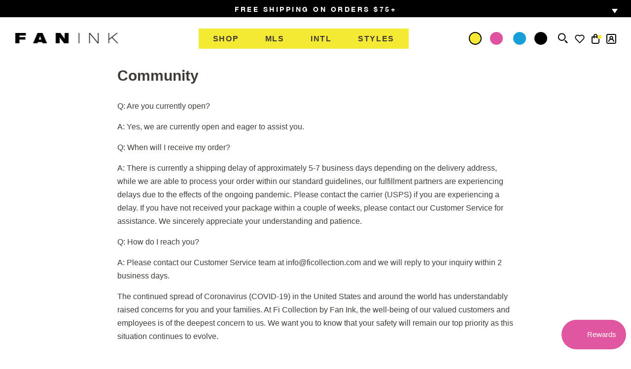

--- FILE ---
content_type: text/html; charset=utf-8
request_url: https://es.fanink.com/pages/community
body_size: 48841
content:
<!doctype html>
<html class="no-js">
<head>





    <script async src="//es.fanink.com/cdn/shop/t/171/assets/geolizr-lib.js?v=162747794617176440511764021001" type="text/javascript"></script>

<script>
    if(typeof Geolizr === "undefined") {
        var Geolizr = {};
        Geolizr.currencyDynamicCountry = false;
        Geolizr.version = 20200327;
        Geolizr.waitforMoneyFormat = true;
    }

    // save geolizr-lib.js url to the sessionStorage
    sessionStorage.setItem('geolizr_lib_url', "//es.fanink.com/cdn/shop/t/171/assets/geolizr-lib.js?v=162747794617176440511764021001");
    if(typeof Geolizr.events === "undefined") Geolizr.events = {};
    if(typeof Geolizr.geolizrEvents === "undefined") Geolizr.geolizrEvents = [];

    Geolizr.config = function(config) {
        Geolizr.currency_widget_enabled = config.currency_widget_enabled === "true" || false;
        Geolizr.shopCurrency = 'USD';
        Geolizr.shopifyFormatMoneySet = false;
        Geolizr.observeElements = [];
    };

    
    
    
    Geolizr.moneyFormats = {};
    

    Geolizr.shopifyCurrencyList = [];
    Geolizr.shopifyCurrency = {};
    Geolizr.shopifyCurrencyListIndex = {};
    let setShopifyCurrencyToGeolizr = function() {
        let GeolizrEachCurrency = {};
        
        GeolizrEachCurrency = {
            "iso_code": "CAD",
            "name": "Canadian Dollar",
            "symbol": "$",
            "shop_currency": false
        };
        if(GeolizrEachCurrency.shop_currency) {
            Geolizr.shopifyCurrency = GeolizrEachCurrency;
        }
        Geolizr.shopifyCurrencyList.push(GeolizrEachCurrency);
        Geolizr.shopifyCurrencyListIndex[GeolizrEachCurrency.iso_code] = Geolizr.shopifyCurrencyList.indexOf(GeolizrEachCurrency);
        
        GeolizrEachCurrency = {
            "iso_code": "CHF",
            "name": "Swiss Franc",
            "symbol": "CHF",
            "shop_currency": false
        };
        if(GeolizrEachCurrency.shop_currency) {
            Geolizr.shopifyCurrency = GeolizrEachCurrency;
        }
        Geolizr.shopifyCurrencyList.push(GeolizrEachCurrency);
        Geolizr.shopifyCurrencyListIndex[GeolizrEachCurrency.iso_code] = Geolizr.shopifyCurrencyList.indexOf(GeolizrEachCurrency);
        
        GeolizrEachCurrency = {
            "iso_code": "CZK",
            "name": "Czech Koruna",
            "symbol": "Kč",
            "shop_currency": false
        };
        if(GeolizrEachCurrency.shop_currency) {
            Geolizr.shopifyCurrency = GeolizrEachCurrency;
        }
        Geolizr.shopifyCurrencyList.push(GeolizrEachCurrency);
        Geolizr.shopifyCurrencyListIndex[GeolizrEachCurrency.iso_code] = Geolizr.shopifyCurrencyList.indexOf(GeolizrEachCurrency);
        
        GeolizrEachCurrency = {
            "iso_code": "DKK",
            "name": "Danish Krone",
            "symbol": "kr.",
            "shop_currency": false
        };
        if(GeolizrEachCurrency.shop_currency) {
            Geolizr.shopifyCurrency = GeolizrEachCurrency;
        }
        Geolizr.shopifyCurrencyList.push(GeolizrEachCurrency);
        Geolizr.shopifyCurrencyListIndex[GeolizrEachCurrency.iso_code] = Geolizr.shopifyCurrencyList.indexOf(GeolizrEachCurrency);
        
        GeolizrEachCurrency = {
            "iso_code": "EUR",
            "name": "Euro",
            "symbol": "€",
            "shop_currency": false
        };
        if(GeolizrEachCurrency.shop_currency) {
            Geolizr.shopifyCurrency = GeolizrEachCurrency;
        }
        Geolizr.shopifyCurrencyList.push(GeolizrEachCurrency);
        Geolizr.shopifyCurrencyListIndex[GeolizrEachCurrency.iso_code] = Geolizr.shopifyCurrencyList.indexOf(GeolizrEachCurrency);
        
        GeolizrEachCurrency = {
            "iso_code": "GBP",
            "name": "British Pound",
            "symbol": "£",
            "shop_currency": false
        };
        if(GeolizrEachCurrency.shop_currency) {
            Geolizr.shopifyCurrency = GeolizrEachCurrency;
        }
        Geolizr.shopifyCurrencyList.push(GeolizrEachCurrency);
        Geolizr.shopifyCurrencyListIndex[GeolizrEachCurrency.iso_code] = Geolizr.shopifyCurrencyList.indexOf(GeolizrEachCurrency);
        
        GeolizrEachCurrency = {
            "iso_code": "HUF",
            "name": "Hungarian Forint",
            "symbol": "Ft",
            "shop_currency": false
        };
        if(GeolizrEachCurrency.shop_currency) {
            Geolizr.shopifyCurrency = GeolizrEachCurrency;
        }
        Geolizr.shopifyCurrencyList.push(GeolizrEachCurrency);
        Geolizr.shopifyCurrencyListIndex[GeolizrEachCurrency.iso_code] = Geolizr.shopifyCurrencyList.indexOf(GeolizrEachCurrency);
        
        GeolizrEachCurrency = {
            "iso_code": "ISK",
            "name": "Icelandic Króna",
            "symbol": "kr",
            "shop_currency": false
        };
        if(GeolizrEachCurrency.shop_currency) {
            Geolizr.shopifyCurrency = GeolizrEachCurrency;
        }
        Geolizr.shopifyCurrencyList.push(GeolizrEachCurrency);
        Geolizr.shopifyCurrencyListIndex[GeolizrEachCurrency.iso_code] = Geolizr.shopifyCurrencyList.indexOf(GeolizrEachCurrency);
        
        GeolizrEachCurrency = {
            "iso_code": "PLN",
            "name": "Polish Złoty",
            "symbol": "zł",
            "shop_currency": false
        };
        if(GeolizrEachCurrency.shop_currency) {
            Geolizr.shopifyCurrency = GeolizrEachCurrency;
        }
        Geolizr.shopifyCurrencyList.push(GeolizrEachCurrency);
        Geolizr.shopifyCurrencyListIndex[GeolizrEachCurrency.iso_code] = Geolizr.shopifyCurrencyList.indexOf(GeolizrEachCurrency);
        
        GeolizrEachCurrency = {
            "iso_code": "QAR",
            "name": "Qatari Riyal",
            "symbol": "ر.ق",
            "shop_currency": false
        };
        if(GeolizrEachCurrency.shop_currency) {
            Geolizr.shopifyCurrency = GeolizrEachCurrency;
        }
        Geolizr.shopifyCurrencyList.push(GeolizrEachCurrency);
        Geolizr.shopifyCurrencyListIndex[GeolizrEachCurrency.iso_code] = Geolizr.shopifyCurrencyList.indexOf(GeolizrEachCurrency);
        
        GeolizrEachCurrency = {
            "iso_code": "RON",
            "name": "Romanian Leu",
            "symbol": "Lei",
            "shop_currency": false
        };
        if(GeolizrEachCurrency.shop_currency) {
            Geolizr.shopifyCurrency = GeolizrEachCurrency;
        }
        Geolizr.shopifyCurrencyList.push(GeolizrEachCurrency);
        Geolizr.shopifyCurrencyListIndex[GeolizrEachCurrency.iso_code] = Geolizr.shopifyCurrencyList.indexOf(GeolizrEachCurrency);
        
        GeolizrEachCurrency = {
            "iso_code": "SEK",
            "name": "Swedish Krona",
            "symbol": "kr",
            "shop_currency": false
        };
        if(GeolizrEachCurrency.shop_currency) {
            Geolizr.shopifyCurrency = GeolizrEachCurrency;
        }
        Geolizr.shopifyCurrencyList.push(GeolizrEachCurrency);
        Geolizr.shopifyCurrencyListIndex[GeolizrEachCurrency.iso_code] = Geolizr.shopifyCurrencyList.indexOf(GeolizrEachCurrency);
        
        GeolizrEachCurrency = {
            "iso_code": "USD",
            "name": "United States Dollar",
            "symbol": "$",
            "shop_currency": true
        };
        if(GeolizrEachCurrency.shop_currency) {
            Geolizr.shopifyCurrency = GeolizrEachCurrency;
        }
        Geolizr.shopifyCurrencyList.push(GeolizrEachCurrency);
        Geolizr.shopifyCurrencyListIndex[GeolizrEachCurrency.iso_code] = Geolizr.shopifyCurrencyList.indexOf(GeolizrEachCurrency);
        
    }

    setShopifyCurrencyToGeolizr();
    /* Geolizr Provider Setter */
    Geolizr.presetService = false;
    Geolizr.activateIpInfo = function(accessKey) { Geolizr.presetService = { name: 'ipInfo', accessKey: accessKey }; };
    Geolizr.activateLovelyAppProvider = function() { Geolizr.presetService = { name: 'lovelyAppProvider' }; };
    Geolizr.activateIpApiCo = function(accessKey) { Geolizr.presetService = { name: 'ipApiCo', accessKey: accessKey }; };
    Geolizr.activateDbIpProvider = function(accessKey) { Geolizr.presetService = { name: 'dbIpProvider', accessKey: accessKey }; };
    Geolizr.activateIpStackProvider = function(accessKey) { Geolizr.presetService = { name: 'ipStackProvider', accessKey: accessKey }; };
    Geolizr.activateGeolizrIPApiProvider = function(accessKey) { Geolizr.presetService = { name: 'geolizrIpApiProvider', accessKey: accessKey }; };

    

    /* Service Aliase */
    Geolizr.activateFreegeoip = Geolizr.activateIpStackProvider;
    Geolizr.requestLocaleRootUrl = "\/";
    Geolizr.addSystemEventListener = function(name, callback) {
        if (typeof Geolizr.realInit !== 'undefined') {
            Geolizr.realInit(function($) {
                callback({jquery: $});
            })
        } else {
            Geolizr.geolizrEvents.push(new CustomEvent(name));
            document.addEventListener(name, callback);
        }
    };

    Geolizr.addEventListener = function(name, callback, priority) {
        if(typeof priority == "undefined") priority = 100;
        if(typeof Geolizr.realAddEventListener === "undefined") {
            if (!Geolizr.events[name]) Geolizr.events[name] = [];
            Geolizr.events[name].push({callback: callback, priority: priority});
        } else {
            Geolizr.realAddEventListener(name, callback, priority);
        }
    };

    Geolizr.getGeoData = function(callback) {
        if(typeof Geolizr.realGetGeoData === "undefined") {
            Geolizr.addEventListener('geolizr.init', function() {
                Geolizr.getGeoData(callback);
            }, 200)
        } else {
            Geolizr.realGetGeoData(callback);
        }
    };

    Geolizr.init = function(callback, priority) {
        if(typeof Geolizr.realInit === "undefined")
            Geolizr.addEventListener("geolizr.init", callback, priority);
        else
            Geolizr.realInit(callback, priority);
    };


    Geolizr.notification_widget_enabled = false;
    Geolizr.popup_widget_enabled = false;
    Geolizr.api_widget_enabled = false;
    Geolizr.currency_widget_enabled = false;
    Geolizr.redirect_widget_enabled = false;

    Geolizr.enables = {
        'notification_widget_enabled': Geolizr.notification_widget_enabled,
        'popup_widget_enabled': Geolizr.popup_widget_enabled,
        'api_widget_enabled': Geolizr.api_widget_enabled,
        'currency_widget_enabled': Geolizr.currency_widget_enabled,
        'redirect_widget_enabled': Geolizr.redirect_widget_enabled
    };

    if(Geolizr.popup_widget_enabled || Geolizr.notification_widget_enabled || Geolizr.currency_widget_enabled) {
        
        Geolizr.geolizrCssFile = "//es.fanink.com/cdn/shop/t/171/assets/geolizr-lib.css?v=59017386019965299001764021000";
        
    }

    

</script>
<style>
    .geolizr-currency-switch-wrapper { visibility: hidden; }
    #geolizr-notification{position:fixed!important;top:0!important;left:0!important;margin:0!important;padding:0!important;width:100%!important;height:auto!important;min-height:0!important;max-height:none!important;z-index:10000000!important}
    #geolizr-notification>#geolizr-notification-message-wrapper{text-align:center!important;width:100%!important;padding:10px;-webkit-box-shadow:10px 10px 5px 0 rgba(143,143,143,.35);-moz-box-shadow:10px 10px 5px 0 rgba(143,143,143,.35);box-shadow:10px 10px 5px 0 rgba(143,143,143,.35)}
    #geolizr-dismiss-notification{box-sizing:content-box;padding:5px!important;margin:0!important;position:absolute!important;right:8px!important;text-decoration:none!important;font-family:Arial,serif ! important;top:8px!important;height:15px!important;border-radius:15px;width:15px!important;line-height:16px;font-size:20px;font-weight:700;cursor:pointer;display:inline-block}
    .geolizr-popup-background{position:fixed;top:0;left:0;right:0;bottom:0;height:100%;width:100%;z-index:10000005!important}
    .geolizr-popup{position:fixed!important;width:560px!important;height:400px!important;z-index:10000010!important;border:1px solid grey}
    .geolizr-popup.gp-center{top:50%!important;left:50%!important;margin-top:-200px!important;margin-left:-280px!important}
    .geolizr-popup.gp-mobile{width:84%!important;height:84%!important;top:0!important;left:0!important;margin:8%}
    #geolizr-popup-content-iframe{width:100%!important;height:100%!important;border:0}
    .slideInDown { -webkit-animation-name: slideInDown; animation-name: slideInDown; -webkit-animation-duration: 1s; animation-duration: 1s; -webkit-animation-fill-mode: both; animation-fill-mode: both; }
    @-webkit-keyframes slideInDown { 0% { -webkit-transform: translateY(-100%); transform: translateY(-100%); visibility: visible;} 100% {-webkit-transform: translateY(0); transform: translateY(0); } }
    @keyframes slideInDown { 0% {-webkit-transform: translateY(-100%); transform: translateY(-100%);visibility: visible; } 100% { -webkit-transform: translateY(0); transform: translateY(0); } }
    .geolizr-currency-switch-wrapper.geolizr-absolute-auto{z-index:10000000;position:fixed}
    .geolizr-currency-switch-wrapper{z-index:10000000!important;height:20px;width:85px;position:relative}
    .geolizr-currency-switcher{padding:1px 10px;margin:0;width:85px;height:30px;border-radius:4px;box-sizing: border-box;}
    .geolizr-currency-links{overflow:scroll;overflow-x:hidden;border-radius:4px;padding:5px 10px;margin:0;list-style:none;line-height:1.42857143;background-color:#fff;width:82px;max-height:200px;display:none}
    .geolizr-currency-switch-wrapper .geolizr-currency-links-up{bottom:30px;position:absolute}
    .geolizr-currency-switch-wrapper .geolizr-currency-links-down{top:30px;position:absolute}
    li.geolizr-currency-list-li{float:none!important;margin:0!important;padding:0 0 0 10px}
    .geolizr-currency-list-link{white-space:nowrap}
    .geolizr-currency-link i,.geolizr-currency-list-link i{width:16px!important;height:11px}
    [class^="famfamfam-flag"]{display:inline-block;width:16px;height:11px;line-height:11px}
    .no-scroll .geolizr-currency-links { overflow: hidden; width: 60px; left: 23px; text-align: left;}
    .geolizr-currency-switcher-value{width:42px;min-width:42px;max-width:42px;display:inline-block;text-align:left}
    .geolizr-currency-switcher-arrow-down,.geolizr-currency-switcher-arrow-up{content:"s";position:absolute;right:5px;top:5px;width:14px;height:14px;margin:0}
    .geolizr-currency-switcher-arrow-down,.geolizr-currency-switcher-arrow-up{ transition: transform .2s ease-in-out;content: ""; background-image: url("data:image/svg+xml;charset=UTF-8,%3csvg xmlns='http://www.w3.org/2000/svg' viewBox='0 0 14.0 14.0' height='14.0px' width='14.0px' style='position: absolute;'%3e%3cpath d='M1 4.5 L7.0 10.5 L13.0 4.5' fill='transparent' stroke='%23000' stroke-width='1px'%3e%3c/path%3e%3c/svg%3e"); }
    .open .geolizr-currency-switcher-arrow-down,.geolizr-currency-switcher-arrow-up{transform:rotate(180deg)}
    .open .geolizr-currency-switcher-arrow-up{transform:rotate(0deg)}
    .geolizr-selectable-currency{width:42px;min-width:42px;max-width:42px;display:inline-block;text-align:left}
    .geolizr-shop-currency{width:42px;min-width:42px;max-width:42px;display:inline-block}
    .geolizr-currency-link li{padding:0;margin:0}
    #geolizr-notification-spanner{width:100%!important;line-height:4px!important;height:4px!important;min-height:4px!important;max-height:4px!important}
    body.geolizr-popup-open { overflow: hidden; }
</style>


  <!-- Basic page needs ================================================== -->
  <meta charset="utf-8">
  <meta http-equiv="X-UA-Compatible" content="IE=edge,chrome=1">

  
  <link rel="shortcut icon" href="//es.fanink.com/cdn/shop/files/FAVICON_fanink_1_32x32.png?v=1613609972" type="image/png" />
  

  <!-- Title and description ================================================== -->
  <title>
  Community &ndash; Fan Ink
  </title>
  
  
  
  <meta name="robots" content="index,follow" />
  

  
  <meta name="description" content="Q: Are you currently open? A: Yes, we are currently open and eager to assist you. Q: When will I receive my order? A: There is currently a shipping delay of approximately 5-7 business days depending on the delivery address, while we are able to process your order within our standard guidelines, our fulfillment partners">
  
  <meta name="facebook-domain-verification" content="yslq5shjbtsx7uzf2rc2887beshfwu" />
    <meta name="facebook-domain-verification" content="6dpnmua1ox5zyzul7ma0mt5qk597g1" />
  <!-- Tiktok Pixel ================================================== -->
  <script>
  (function() {
    var ta = document.createElement('script'); ta.type = 'text/javascript'; ta.async = true;
    ta.src = 'https://analytics.tiktok.com/i18n/pixel/sdk.js?sdkid=BULEMS2I3U1KE4FJ7860';
    var s = document.getElementsByTagName('script')[0];
    s.parentNode.insertBefore(ta, s);
  })();
   </script>
  
  <!-- Social meta ================================================== -->
  <!-- /snippets/social-meta-tags.liquid -->




<meta property="og:site_name" content="Fan Ink">
<meta property="og:url" content="https://es.fanink.com/pages/community">
<meta property="og:title" content="Community">
<meta property="og:type" content="website">
<meta property="og:description" content="Q: Are you currently open? A: Yes, we are currently open and eager to assist you. Q: When will I receive my order? A: There is currently a shipping delay of approximately 5-7 business days depending on the delivery address, while we are able to process your order within our standard guidelines, our fulfillment partners">

<meta property="og:image" content="http://es.fanink.com/cdn/shop/files/Fan_Ink_1200x1200.png?v=1624481045">
<meta property="og:image:secure_url" content="https://es.fanink.com/cdn/shop/files/Fan_Ink_1200x1200.png?v=1624481045">


  <meta name="twitter:site" content="@#">

<meta name="twitter:card" content="summary_large_image">
<meta name="twitter:title" content="Community">
<meta name="twitter:description" content="Q: Are you currently open? A: Yes, we are currently open and eager to assist you. Q: When will I receive my order? A: There is currently a shipping delay of approximately 5-7 business days depending on the delivery address, while we are able to process your order within our standard guidelines, our fulfillment partners">


  <!-- Helpers ================================================== -->
  
 

  <link rel="canonical" href="https://fanink.com/pages/community" /> 
  <link rel="alternate preconnect preload" hreflang="en-ca" href="https://fanink.com/pages/community" />  
  <link rel="alternate preconnect preload" hreflang="en-us" href="https://fanink.com/pages/community" />  
  <link rel="alternate preconnect preload" hreflang="en" href="https://eu.fanink.com/pages/community" /> 
  <link rel="alternate preconnect preload" hreflang="x-default" href="https://ca.fanink.com/pages/community" /> 
 
  
  

  
  <meta name="viewport" content="width=device-width,initial-scale=1">
  <meta name="theme-color" content="#403b37">
<link href="https://unpkg.com/aos@2.3.1/dist/aos.css" rel="stylesheet">
<script src="https://unpkg.com/aos@2.3.1/dist/aos.js"></script>
  <!-- CSS ================================================== -->
   <link href="//es.fanink.com/cdn/shop/t/171/assets/jquery-ui.css?v=60864537659009408731764021020" rel="stylesheet" type="text/css" media="all" />
  <link href="//es.fanink.com/cdn/shop/t/171/assets/timber.scss.css?v=112805115954910127341764309988" rel="stylesheet" type="text/css" media="all" />
  <link href="//es.fanink.com/cdn/shop/t/171/assets/custom.scss.css?v=100292647325066000931764021086" rel="stylesheet" type="text/css" media="all" />
  <link href="//es.fanink.com/cdn/shop/t/171/assets/theme.scss.css?v=175197779377833677151765314651" rel="stylesheet" type="text/css" media="all" />
  <link href="//es.fanink.com/cdn/shop/t/171/assets/theme2.scss.css?v=177242929332908666011764021086" rel="stylesheet" type="text/css" media="all" />
  <link href="//es.fanink.com/cdn/shop/t/171/assets/registration_form.css?v=177395670179132396831764021035" rel="stylesheet" type="text/css" media="all" />

  <script>
    window.theme = window.theme || {};

    var theme = {
      strings: {
        addToCart: "Add to Cart",
        soldOut: "Sold Out",
        unavailable: "Unavailable",
        zoomClose: "Close (Esc)",
        zoomPrev: "Previous (Left arrow key)",
        zoomNext: "Next (Right arrow key)",
        addressError: "Error looking up that address",
        addressNoResults: "No results for that address",
        addressQueryLimit: "You have exceeded the Google API usage limit. Consider upgrading to a \u003ca href=\"https:\/\/developers.google.com\/maps\/premium\/usage-limits\"\u003ePremium Plan\u003c\/a\u003e.",
        authError: "There was a problem authenticating your Google Maps API Key."
      },
      settings: {
        // Adding some settings to allow the editor to update correctly when they are changed
        enableWideLayout: false,
        typeAccentTransform: true,
        typeAccentSpacing: true,
        baseFontSize: '16px',
        headerBaseFontSize: '30px',
        accentFontSize: '16px'
      },
      variables: {
        mediaQueryMedium: 'screen and (max-width: 768px)',
        bpSmall: false
      },
      moneyFormat: "${{amount}}"
    }

    document.documentElement.className = document.documentElement.className.replace('no-js', 'supports-js');
  </script>

  <!-- Header hook for plugins ================================================== -->
  <script type='text/javascript' src='/apps/wlm/js/wlm-1.1.js'></script>


 
 









<style type="text/css">.wlm-message-pnf{text-align:center}#wlm-pwd-form{padding:30px 0;text-align:center}#wlm-wrapper{display:inline-block}#wlm-pwd-error{display:none;color:#FB8077;text-align:left;margin-top:10px;font-size:1.3rem}#wlm-pwd-error.wlm-error{border:1px solid #FB8077}#wlm-pwd-form-button{display:inline-block !important;height:auto !important;padding:8px 15px !important;background:black;border-radius:0 !important;color:#fff !important;text-decoration:none !important;vertical-align:top}.wlm-instantclick-fix,.wlm-item-selector{position:absolute;z-index:-999;display:none;height:0;width:0;font-size:0;line-height:0}#wlm-pwd-msg{margin-bottom:20px;text-align:left}#wlm-pwd-msg>p{margin-top:0;margin-bottom:0}.wlm-form-holder{display:flex}#wlm-pwd{border-color:black;border-width:1px;border-right:0;padding:0 10px}#wlm-pwd:focus-visible{outline:0}</style>














<script type='text/javascript'>

wlm.navigateByLocation();

wlm.jq(document).ready(function(){
wlm.removeLinks();
});
</script>



                       
                        <style>.wlm-login-link {}</style>
                        <script>
                        var wlmHidePrice = {};
                        wlmHidePrice.textPrice = "Login to view price" ;
                        wlmHidePrice.hideAddToCart = parseInt("0");
                        wlmHidePrice.status = parseInt("0");
                        </script>
                        <script type="text/javascript" src="/apps/wlm/js/wlmhideprice.js?v=1.1.1"></script>
            
        

<script>window.performance && window.performance.mark && window.performance.mark('shopify.content_for_header.start');</script><meta name="google-site-verification" content="9dEEznSfKsv3rOa-npAnFM2VJ_QmznjCXRyY-0-BLX4">
<meta id="shopify-digital-wallet" name="shopify-digital-wallet" content="/14174238/digital_wallets/dialog">
<meta name="shopify-checkout-api-token" content="1e7fc5132c2a5f1ddb601d13b8c86f79">
<meta id="in-context-paypal-metadata" data-shop-id="14174238" data-venmo-supported="false" data-environment="production" data-locale="en_US" data-paypal-v4="true" data-currency="USD">
<link rel="alternate" hreflang="x-default" href="https://es.fanink.com/pages/community">
<link rel="alternate" hreflang="en" href="https://es.fanink.com/pages/community">
<link rel="alternate" hreflang="en-CA" href="https://fanink.com/pages/community">
<link rel="alternate" hreflang="en-AT" href="https://fanink.com/pages/community">
<link rel="alternate" hreflang="en-BE" href="https://fanink.com/pages/community">
<link rel="alternate" hreflang="en-BG" href="https://fanink.com/pages/community">
<link rel="alternate" hreflang="en-CZ" href="https://fanink.com/pages/community">
<link rel="alternate" hreflang="en-EE" href="https://fanink.com/pages/community">
<link rel="alternate" hreflang="en-FI" href="https://fanink.com/pages/community">
<link rel="alternate" hreflang="en-FR" href="https://fanink.com/pages/community">
<link rel="alternate" hreflang="en-NL" href="https://fanink.com/pages/community">
<link rel="alternate" hreflang="en-DE" href="https://fanink.com/pages/community">
<link rel="alternate" hreflang="en-GR" href="https://fanink.com/pages/community">
<link rel="alternate" hreflang="en-HU" href="https://fanink.com/pages/community">
<link rel="alternate" hreflang="en-IE" href="https://fanink.com/pages/community">
<link rel="alternate" hreflang="en-IT" href="https://fanink.com/pages/community">
<link rel="alternate" hreflang="en-LT" href="https://fanink.com/pages/community">
<link rel="alternate" hreflang="en-LU" href="https://fanink.com/pages/community">
<link rel="alternate" hreflang="en-MT" href="https://fanink.com/pages/community">
<link rel="alternate" hreflang="en-PL" href="https://fanink.com/pages/community">
<link rel="alternate" hreflang="en-PT" href="https://fanink.com/pages/community">
<link rel="alternate" hreflang="en-RO" href="https://fanink.com/pages/community">
<link rel="alternate" hreflang="en-SK" href="https://fanink.com/pages/community">
<link rel="alternate" hreflang="en-SI" href="https://fanink.com/pages/community">
<link rel="alternate" hreflang="en-ES" href="https://fanink.com/pages/community">
<link rel="alternate" hreflang="en-SE" href="https://fanink.com/pages/community">
<link rel="alternate" hreflang="en-IS" href="https://fanink.com/pages/community">
<link rel="alternate" hreflang="en-GB" href="https://fanink.com/pages/community">
<link rel="alternate" hreflang="en-CH" href="https://fanink.com/pages/community">
<link rel="alternate" hreflang="en-DK" href="https://fanink.com/pages/community">
<link rel="alternate" hreflang="en-QA" href="https://fanink.com/pages/community">
<link rel="alternate" hreflang="en-US" href="https://fanink.com/pages/community">
<script async="async" src="/checkouts/internal/preloads.js?locale=en-US"></script>
<link rel="preconnect" href="https://shop.app" crossorigin="anonymous">
<script async="async" src="https://shop.app/checkouts/internal/preloads.js?locale=en-US&shop_id=14174238" crossorigin="anonymous"></script>
<script id="apple-pay-shop-capabilities" type="application/json">{"shopId":14174238,"countryCode":"CA","currencyCode":"USD","merchantCapabilities":["supports3DS"],"merchantId":"gid:\/\/shopify\/Shop\/14174238","merchantName":"Fan Ink","requiredBillingContactFields":["postalAddress","email"],"requiredShippingContactFields":["postalAddress","email"],"shippingType":"shipping","supportedNetworks":["visa","masterCard","amex","discover","jcb"],"total":{"type":"pending","label":"Fan Ink","amount":"1.00"},"shopifyPaymentsEnabled":true,"supportsSubscriptions":true}</script>
<script id="shopify-features" type="application/json">{"accessToken":"1e7fc5132c2a5f1ddb601d13b8c86f79","betas":["rich-media-storefront-analytics"],"domain":"es.fanink.com","predictiveSearch":true,"shopId":14174238,"locale":"en"}</script>
<script>var Shopify = Shopify || {};
Shopify.shop = "ficollection.myshopify.com";
Shopify.locale = "en";
Shopify.currency = {"active":"USD","rate":"1.0"};
Shopify.country = "US";
Shopify.theme = {"name":"12-09 MARKETS LIVE 2.60","id":141948387430,"schema_name":"Minimal","schema_version":"12.0.3","theme_store_id":null,"role":"main"};
Shopify.theme.handle = "null";
Shopify.theme.style = {"id":null,"handle":null};
Shopify.cdnHost = "es.fanink.com/cdn";
Shopify.routes = Shopify.routes || {};
Shopify.routes.root = "/";</script>
<script type="module">!function(o){(o.Shopify=o.Shopify||{}).modules=!0}(window);</script>
<script>!function(o){function n(){var o=[];function n(){o.push(Array.prototype.slice.apply(arguments))}return n.q=o,n}var t=o.Shopify=o.Shopify||{};t.loadFeatures=n(),t.autoloadFeatures=n()}(window);</script>
<script>
  window.ShopifyPay = window.ShopifyPay || {};
  window.ShopifyPay.apiHost = "shop.app\/pay";
  window.ShopifyPay.redirectState = null;
</script>
<script id="shop-js-analytics" type="application/json">{"pageType":"page"}</script>
<script defer="defer" async type="module" src="//es.fanink.com/cdn/shopifycloud/shop-js/modules/v2/client.init-shop-cart-sync_BT-GjEfc.en.esm.js"></script>
<script defer="defer" async type="module" src="//es.fanink.com/cdn/shopifycloud/shop-js/modules/v2/chunk.common_D58fp_Oc.esm.js"></script>
<script defer="defer" async type="module" src="//es.fanink.com/cdn/shopifycloud/shop-js/modules/v2/chunk.modal_xMitdFEc.esm.js"></script>
<script type="module">
  await import("//es.fanink.com/cdn/shopifycloud/shop-js/modules/v2/client.init-shop-cart-sync_BT-GjEfc.en.esm.js");
await import("//es.fanink.com/cdn/shopifycloud/shop-js/modules/v2/chunk.common_D58fp_Oc.esm.js");
await import("//es.fanink.com/cdn/shopifycloud/shop-js/modules/v2/chunk.modal_xMitdFEc.esm.js");

  window.Shopify.SignInWithShop?.initShopCartSync?.({"fedCMEnabled":true,"windoidEnabled":true});

</script>
<script>
  window.Shopify = window.Shopify || {};
  if (!window.Shopify.featureAssets) window.Shopify.featureAssets = {};
  window.Shopify.featureAssets['shop-js'] = {"shop-cart-sync":["modules/v2/client.shop-cart-sync_DZOKe7Ll.en.esm.js","modules/v2/chunk.common_D58fp_Oc.esm.js","modules/v2/chunk.modal_xMitdFEc.esm.js"],"init-fed-cm":["modules/v2/client.init-fed-cm_B6oLuCjv.en.esm.js","modules/v2/chunk.common_D58fp_Oc.esm.js","modules/v2/chunk.modal_xMitdFEc.esm.js"],"shop-cash-offers":["modules/v2/client.shop-cash-offers_D2sdYoxE.en.esm.js","modules/v2/chunk.common_D58fp_Oc.esm.js","modules/v2/chunk.modal_xMitdFEc.esm.js"],"shop-login-button":["modules/v2/client.shop-login-button_QeVjl5Y3.en.esm.js","modules/v2/chunk.common_D58fp_Oc.esm.js","modules/v2/chunk.modal_xMitdFEc.esm.js"],"pay-button":["modules/v2/client.pay-button_DXTOsIq6.en.esm.js","modules/v2/chunk.common_D58fp_Oc.esm.js","modules/v2/chunk.modal_xMitdFEc.esm.js"],"shop-button":["modules/v2/client.shop-button_DQZHx9pm.en.esm.js","modules/v2/chunk.common_D58fp_Oc.esm.js","modules/v2/chunk.modal_xMitdFEc.esm.js"],"avatar":["modules/v2/client.avatar_BTnouDA3.en.esm.js"],"init-windoid":["modules/v2/client.init-windoid_CR1B-cfM.en.esm.js","modules/v2/chunk.common_D58fp_Oc.esm.js","modules/v2/chunk.modal_xMitdFEc.esm.js"],"init-shop-for-new-customer-accounts":["modules/v2/client.init-shop-for-new-customer-accounts_C_vY_xzh.en.esm.js","modules/v2/client.shop-login-button_QeVjl5Y3.en.esm.js","modules/v2/chunk.common_D58fp_Oc.esm.js","modules/v2/chunk.modal_xMitdFEc.esm.js"],"init-shop-email-lookup-coordinator":["modules/v2/client.init-shop-email-lookup-coordinator_BI7n9ZSv.en.esm.js","modules/v2/chunk.common_D58fp_Oc.esm.js","modules/v2/chunk.modal_xMitdFEc.esm.js"],"init-shop-cart-sync":["modules/v2/client.init-shop-cart-sync_BT-GjEfc.en.esm.js","modules/v2/chunk.common_D58fp_Oc.esm.js","modules/v2/chunk.modal_xMitdFEc.esm.js"],"shop-toast-manager":["modules/v2/client.shop-toast-manager_DiYdP3xc.en.esm.js","modules/v2/chunk.common_D58fp_Oc.esm.js","modules/v2/chunk.modal_xMitdFEc.esm.js"],"init-customer-accounts":["modules/v2/client.init-customer-accounts_D9ZNqS-Q.en.esm.js","modules/v2/client.shop-login-button_QeVjl5Y3.en.esm.js","modules/v2/chunk.common_D58fp_Oc.esm.js","modules/v2/chunk.modal_xMitdFEc.esm.js"],"init-customer-accounts-sign-up":["modules/v2/client.init-customer-accounts-sign-up_iGw4briv.en.esm.js","modules/v2/client.shop-login-button_QeVjl5Y3.en.esm.js","modules/v2/chunk.common_D58fp_Oc.esm.js","modules/v2/chunk.modal_xMitdFEc.esm.js"],"shop-follow-button":["modules/v2/client.shop-follow-button_CqMgW2wH.en.esm.js","modules/v2/chunk.common_D58fp_Oc.esm.js","modules/v2/chunk.modal_xMitdFEc.esm.js"],"checkout-modal":["modules/v2/client.checkout-modal_xHeaAweL.en.esm.js","modules/v2/chunk.common_D58fp_Oc.esm.js","modules/v2/chunk.modal_xMitdFEc.esm.js"],"shop-login":["modules/v2/client.shop-login_D91U-Q7h.en.esm.js","modules/v2/chunk.common_D58fp_Oc.esm.js","modules/v2/chunk.modal_xMitdFEc.esm.js"],"lead-capture":["modules/v2/client.lead-capture_BJmE1dJe.en.esm.js","modules/v2/chunk.common_D58fp_Oc.esm.js","modules/v2/chunk.modal_xMitdFEc.esm.js"],"payment-terms":["modules/v2/client.payment-terms_Ci9AEqFq.en.esm.js","modules/v2/chunk.common_D58fp_Oc.esm.js","modules/v2/chunk.modal_xMitdFEc.esm.js"]};
</script>
<script>(function() {
  var isLoaded = false;
  function asyncLoad() {
    if (isLoaded) return;
    isLoaded = true;
    var urls = ["\/\/swymv3free-01.azureedge.net\/code\/swym-shopify.js?shop=ficollection.myshopify.com","https:\/\/cdn1.stamped.io\/files\/widget.min.js?shop=ficollection.myshopify.com","\/\/searchanise-ef84.kxcdn.com\/widgets\/shopify\/init.js?a=4B6K1m2H8F\u0026shop=ficollection.myshopify.com"];
    for (var i = 0; i < urls.length; i++) {
      var s = document.createElement('script');
      s.type = 'text/javascript';
      s.async = true;
      s.src = urls[i];
      var x = document.getElementsByTagName('script')[0];
      x.parentNode.insertBefore(s, x);
    }
  };
  if(window.attachEvent) {
    window.attachEvent('onload', asyncLoad);
  } else {
    window.addEventListener('load', asyncLoad, false);
  }
})();</script>
<script id="__st">var __st={"a":14174238,"offset":-18000,"reqid":"eabc86d2-f1eb-4c3e-8976-2b718e3f5524-1769477218","pageurl":"es.fanink.com\/pages\/community","s":"pages-47903342694","u":"25609d757ccc","p":"page","rtyp":"page","rid":47903342694};</script>
<script>window.ShopifyPaypalV4VisibilityTracking = true;</script>
<script id="captcha-bootstrap">!function(){'use strict';const t='contact',e='account',n='new_comment',o=[[t,t],['blogs',n],['comments',n],[t,'customer']],c=[[e,'customer_login'],[e,'guest_login'],[e,'recover_customer_password'],[e,'create_customer']],r=t=>t.map((([t,e])=>`form[action*='/${t}']:not([data-nocaptcha='true']) input[name='form_type'][value='${e}']`)).join(','),a=t=>()=>t?[...document.querySelectorAll(t)].map((t=>t.form)):[];function s(){const t=[...o],e=r(t);return a(e)}const i='password',u='form_key',d=['recaptcha-v3-token','g-recaptcha-response','h-captcha-response',i],f=()=>{try{return window.sessionStorage}catch{return}},m='__shopify_v',_=t=>t.elements[u];function p(t,e,n=!1){try{const o=window.sessionStorage,c=JSON.parse(o.getItem(e)),{data:r}=function(t){const{data:e,action:n}=t;return t[m]||n?{data:e,action:n}:{data:t,action:n}}(c);for(const[e,n]of Object.entries(r))t.elements[e]&&(t.elements[e].value=n);n&&o.removeItem(e)}catch(o){console.error('form repopulation failed',{error:o})}}const l='form_type',E='cptcha';function T(t){t.dataset[E]=!0}const w=window,h=w.document,L='Shopify',v='ce_forms',y='captcha';let A=!1;((t,e)=>{const n=(g='f06e6c50-85a8-45c8-87d0-21a2b65856fe',I='https://cdn.shopify.com/shopifycloud/storefront-forms-hcaptcha/ce_storefront_forms_captcha_hcaptcha.v1.5.2.iife.js',D={infoText:'Protected by hCaptcha',privacyText:'Privacy',termsText:'Terms'},(t,e,n)=>{const o=w[L][v],c=o.bindForm;if(c)return c(t,g,e,D).then(n);var r;o.q.push([[t,g,e,D],n]),r=I,A||(h.body.append(Object.assign(h.createElement('script'),{id:'captcha-provider',async:!0,src:r})),A=!0)});var g,I,D;w[L]=w[L]||{},w[L][v]=w[L][v]||{},w[L][v].q=[],w[L][y]=w[L][y]||{},w[L][y].protect=function(t,e){n(t,void 0,e),T(t)},Object.freeze(w[L][y]),function(t,e,n,w,h,L){const[v,y,A,g]=function(t,e,n){const i=e?o:[],u=t?c:[],d=[...i,...u],f=r(d),m=r(i),_=r(d.filter((([t,e])=>n.includes(e))));return[a(f),a(m),a(_),s()]}(w,h,L),I=t=>{const e=t.target;return e instanceof HTMLFormElement?e:e&&e.form},D=t=>v().includes(t);t.addEventListener('submit',(t=>{const e=I(t);if(!e)return;const n=D(e)&&!e.dataset.hcaptchaBound&&!e.dataset.recaptchaBound,o=_(e),c=g().includes(e)&&(!o||!o.value);(n||c)&&t.preventDefault(),c&&!n&&(function(t){try{if(!f())return;!function(t){const e=f();if(!e)return;const n=_(t);if(!n)return;const o=n.value;o&&e.removeItem(o)}(t);const e=Array.from(Array(32),(()=>Math.random().toString(36)[2])).join('');!function(t,e){_(t)||t.append(Object.assign(document.createElement('input'),{type:'hidden',name:u})),t.elements[u].value=e}(t,e),function(t,e){const n=f();if(!n)return;const o=[...t.querySelectorAll(`input[type='${i}']`)].map((({name:t})=>t)),c=[...d,...o],r={};for(const[a,s]of new FormData(t).entries())c.includes(a)||(r[a]=s);n.setItem(e,JSON.stringify({[m]:1,action:t.action,data:r}))}(t,e)}catch(e){console.error('failed to persist form',e)}}(e),e.submit())}));const S=(t,e)=>{t&&!t.dataset[E]&&(n(t,e.some((e=>e===t))),T(t))};for(const o of['focusin','change'])t.addEventListener(o,(t=>{const e=I(t);D(e)&&S(e,y())}));const B=e.get('form_key'),M=e.get(l),P=B&&M;t.addEventListener('DOMContentLoaded',(()=>{const t=y();if(P)for(const e of t)e.elements[l].value===M&&p(e,B);[...new Set([...A(),...v().filter((t=>'true'===t.dataset.shopifyCaptcha))])].forEach((e=>S(e,t)))}))}(h,new URLSearchParams(w.location.search),n,t,e,['guest_login'])})(!0,!0)}();</script>
<script integrity="sha256-4kQ18oKyAcykRKYeNunJcIwy7WH5gtpwJnB7kiuLZ1E=" data-source-attribution="shopify.loadfeatures" defer="defer" src="//es.fanink.com/cdn/shopifycloud/storefront/assets/storefront/load_feature-a0a9edcb.js" crossorigin="anonymous"></script>
<script crossorigin="anonymous" defer="defer" src="//es.fanink.com/cdn/shopifycloud/storefront/assets/shopify_pay/storefront-65b4c6d7.js?v=20250812"></script>
<script data-source-attribution="shopify.dynamic_checkout.dynamic.init">var Shopify=Shopify||{};Shopify.PaymentButton=Shopify.PaymentButton||{isStorefrontPortableWallets:!0,init:function(){window.Shopify.PaymentButton.init=function(){};var t=document.createElement("script");t.src="https://es.fanink.com/cdn/shopifycloud/portable-wallets/latest/portable-wallets.en.js",t.type="module",document.head.appendChild(t)}};
</script>
<script data-source-attribution="shopify.dynamic_checkout.buyer_consent">
  function portableWalletsHideBuyerConsent(e){var t=document.getElementById("shopify-buyer-consent"),n=document.getElementById("shopify-subscription-policy-button");t&&n&&(t.classList.add("hidden"),t.setAttribute("aria-hidden","true"),n.removeEventListener("click",e))}function portableWalletsShowBuyerConsent(e){var t=document.getElementById("shopify-buyer-consent"),n=document.getElementById("shopify-subscription-policy-button");t&&n&&(t.classList.remove("hidden"),t.removeAttribute("aria-hidden"),n.addEventListener("click",e))}window.Shopify?.PaymentButton&&(window.Shopify.PaymentButton.hideBuyerConsent=portableWalletsHideBuyerConsent,window.Shopify.PaymentButton.showBuyerConsent=portableWalletsShowBuyerConsent);
</script>
<script data-source-attribution="shopify.dynamic_checkout.cart.bootstrap">document.addEventListener("DOMContentLoaded",(function(){function t(){return document.querySelector("shopify-accelerated-checkout-cart, shopify-accelerated-checkout")}if(t())Shopify.PaymentButton.init();else{new MutationObserver((function(e,n){t()&&(Shopify.PaymentButton.init(),n.disconnect())})).observe(document.body,{childList:!0,subtree:!0})}}));
</script>
<script id='scb4127' type='text/javascript' async='' src='https://es.fanink.com/cdn/shopifycloud/privacy-banner/storefront-banner.js'></script><link id="shopify-accelerated-checkout-styles" rel="stylesheet" media="screen" href="https://es.fanink.com/cdn/shopifycloud/portable-wallets/latest/accelerated-checkout-backwards-compat.css" crossorigin="anonymous">
<style id="shopify-accelerated-checkout-cart">
        #shopify-buyer-consent {
  margin-top: 1em;
  display: inline-block;
  width: 100%;
}

#shopify-buyer-consent.hidden {
  display: none;
}

#shopify-subscription-policy-button {
  background: none;
  border: none;
  padding: 0;
  text-decoration: underline;
  font-size: inherit;
  cursor: pointer;
}

#shopify-subscription-policy-button::before {
  box-shadow: none;
}

      </style>

<script>window.performance && window.performance.mark && window.performance.mark('shopify.content_for_header.end');</script>

<script>window.BOLD = window.BOLD || {};
    window.BOLD.common = window.BOLD.common || {};
    window.BOLD.common.Shopify = window.BOLD.common.Shopify || {};
    window.BOLD.common.Shopify.shop = {
      domain: 'fanink.com',
      permanent_domain: 'ficollection.myshopify.com',
      url: 'https://fanink.com',
      secure_url: 'https://fanink.com',
      money_format: "${{amount}}",
      currency: "USD"
    };
    window.BOLD.common.Shopify.customer = {
      id: null,
      tags: null,
    };
    window.BOLD.common.Shopify.cart = {"note":null,"attributes":{},"original_total_price":0,"total_price":0,"total_discount":0,"total_weight":0.0,"item_count":0,"items":[],"requires_shipping":false,"currency":"USD","items_subtotal_price":0,"cart_level_discount_applications":[],"checkout_charge_amount":0};
    window.BOLD.common.template = 'page';window.BOLD.common.Shopify.formatMoney = function(money, format) {
        function n(t, e) {
            return "undefined" == typeof t ? e : t
        }
        function r(t, e, r, i) {
            if (e = n(e, 2),
                r = n(r, ","),
                i = n(i, "."),
            isNaN(t) || null == t)
                return 0;
            t = (t / 100).toFixed(e);
            var o = t.split(".")
                , a = o[0].replace(/(\d)(?=(\d\d\d)+(?!\d))/g, "$1" + r)
                , s = o[1] ? i + o[1] : "";
            return a + s
        }
        "string" == typeof money && (money = money.replace(".", ""));
        var i = ""
            , o = /\{\{\s*(\w+)\s*\}\}/
            , a = format || window.BOLD.common.Shopify.shop.money_format || window.Shopify.money_format || "$ {{ amount }}";
        switch (a.match(o)[1]) {
            case "amount":
                i = r(money, 2, ",", ".");
                break;
            case "amount_no_decimals":
                i = r(money, 0, ",", ".");
                break;
            case "amount_with_comma_separator":
                i = r(money, 2, ".", ",");
                break;
            case "amount_no_decimals_with_comma_separator":
                i = r(money, 0, ".", ",");
                break;
            case "amount_with_space_separator":
                i = r(money, 2, " ", ",");
                break;
            case "amount_no_decimals_with_space_separator":
                i = r(money, 0, " ", ",");
                break;
            case "amount_with_apostrophe_separator":
                i = r(money, 2, "'", ".");
                break;
        }
        return a.replace(o, i);
    };
    window.BOLD.common.Shopify.saveProduct = function (handle, product) {
      if (typeof handle === 'string' && typeof window.BOLD.common.Shopify.products[handle] === 'undefined') {
        if (typeof product === 'number') {
          window.BOLD.common.Shopify.handles[product] = handle;
          product = { id: product };
        }
        window.BOLD.common.Shopify.products[handle] = product;
      }
    };
    window.BOLD.common.Shopify.saveVariant = function (variant_id, variant) {
      if (typeof variant_id === 'number' && typeof window.BOLD.common.Shopify.variants[variant_id] === 'undefined') {
        window.BOLD.common.Shopify.variants[variant_id] = variant;
      }
    };window.BOLD.common.Shopify.products = window.BOLD.common.Shopify.products || {};
    window.BOLD.common.Shopify.variants = window.BOLD.common.Shopify.variants || {};
    window.BOLD.common.Shopify.handles = window.BOLD.common.Shopify.handles || {};window.BOLD.common.Shopify.saveProduct(null, null);window.BOLD.apps_installed = {"Product Upsell":3} || {};window.BOLD.common.Shopify.metafields = window.BOLD.common.Shopify.metafields || {};window.BOLD.common.Shopify.metafields["bold_rp"] = {};window.BOLD.common.Shopify.metafields["bold_csp_defaults"] = {};window.BOLD.common.cacheParams = window.BOLD.common.cacheParams || {};
</script><link href="//es.fanink.com/cdn/shop/t/171/assets/bold-upsell.css?v=51915886505602322711764020985" rel="stylesheet" type="text/css" media="all" />
<link href="//es.fanink.com/cdn/shop/t/171/assets/bold-upsell-custom.css?v=150135899998303055901764020985" rel="stylesheet" type="text/css" media="all" /><script src="//es.fanink.com/cdn/shop/t/171/assets/jquery-2.2.3.min.js?v=58211863146907186831764021019" type="text/javascript"></script>
  <script src="//es.fanink.com/cdn/shop/t/171/assets/jquery-ui.js?v=91370051970453591511764021020" type="text/javascript"></script>
  <script src="//es.fanink.com/cdn/shop/t/171/assets/lazysizes.min.js?v=155223123402716617051764021022" async="async"></script>
  <link rel="stylesheet" href="https://cdn.jsdelivr.net/gh/fancyapps/fancybox@3.5.7/dist/jquery.fancybox.min.css" />
  <script src="https://cdn.jsdelivr.net/gh/fancyapps/fancybox@3.5.7/dist/jquery.fancybox.min.js"></script>
  
  
  
<!-- "snippets/judgeme_core.liquid" was not rendered, the associated app was uninstalled -->
  
<!--  ZMAG CODE  -->
  <script type="text/javascript" data-channel="6184164fad04231fbca097eb" src="//creator.zmags.com/channels.js"></script>
  
  
<!-- Hotjar Tracking Code for www.fanink.com -->
<script>
    (function(h,o,t,j,a,r){
        h.hj=h.hj||function(){(h.hj.q=h.hj.q||[]).push(arguments)};
        h._hjSettings={hjid:2123227,hjsv:6};
        a=o.getElementsByTagName('head')[0];
        r=o.createElement('script');r.async=1;
        r.src=t+h._hjSettings.hjid+j+h._hjSettings.hjsv;
        a.appendChild(r);
    })(window,document,'https://static.hotjar.com/c/hotjar-','.js?sv=');
</script>
<link href="http://code.jquery.com/ui/1.9.2/themes/base/jquery-ui.css" rel="stylesheet" type="text/css" media="all" />
<script src="//ajax.googleapis.com/ajax/libs/jqueryui/1.9.2/jquery-ui.min.js" type="text/javascript"></script> 
<script>
jQuery(function() {
  jQuery("#date").datepicker( { 
    minDate: new Date(1947, 1 - 1, 1), 
    maxDate: "0",
    dateFormat: 'yy-mm-dd',
    changeMonth: true,
    changeYear: true,
    yearRange: '1950:2021',
  } );
});
</script>
  <style>
    .ui-datepicker select.ui-datepicker-month, .ui-datepicker select.ui-datepicker-year {
      width: 49%;
      display: -webkit-inline-box;
    }
  </style>
<link href="http://code.jquery.com/ui/1.9.2/themes/base/jquery-ui.css" rel="stylesheet" type="text/css" media="all" />
<script src="//ajax.googleapis.com/ajax/libs/jqueryui/1.9.2/jquery-ui.min.js" type="text/javascript"></script> 
<meta name="google-site-verification" content="I3vwfnO5sN6oZTnnrV6kGveDdwdoC5HpZghwmdON3yU" />
  
  
  <!-- Global site tag (gtag.js) - Google Ads: 829710116 -->

  <script async src="https://www.googletagmanager.com/gtag/js?id=AW-829710116"></script>

  <script>
  window.dataLayer = window.dataLayer || [];
  function gtag(){dataLayer.push(arguments);}
  gtag('js', new Date());
  gtag('config', 'AW-829710116');
  </script>
  
  
  <!-- BEGIN app block: shopify://apps/wsh-wholesale-pricing/blocks/app-embed/94cbfa01-7191-4bb2-bcd8-b519b9b3bd06 --><script>

  window.wpdExtensionIsProductPage = "";
;
window.wpdExtensionIsCartPage = false;

window.showCrossOutPrice = true;
window.WPDAppProxy = "/apps/wpdapp";


window.WPDMarketLocalization = "";
window.WPDMoneyFormat = "${{amount}}";


	
	

  
  
  
  
	
  
    window.is_wcp_wholesale_customer = false;
  
  window.wcp_customer = {
      email: "",
      id: "",
      tags: null,
      default_address: null,
      tax_exempt: false
    };
  window.shopPermanentDomain = "ficollection.myshopify.com";
  window.wpdAPIRootUrl = "https://bdr.wholesalehelper.io/";
</script>





<!-- END app block --><!-- BEGIN app block: shopify://apps/klaviyo-email-marketing-sms/blocks/klaviyo-onsite-embed/2632fe16-c075-4321-a88b-50b567f42507 -->












  <script async src="https://static.klaviyo.com/onsite/js/VVPwXw/klaviyo.js?company_id=VVPwXw"></script>
  <script>!function(){if(!window.klaviyo){window._klOnsite=window._klOnsite||[];try{window.klaviyo=new Proxy({},{get:function(n,i){return"push"===i?function(){var n;(n=window._klOnsite).push.apply(n,arguments)}:function(){for(var n=arguments.length,o=new Array(n),w=0;w<n;w++)o[w]=arguments[w];var t="function"==typeof o[o.length-1]?o.pop():void 0,e=new Promise((function(n){window._klOnsite.push([i].concat(o,[function(i){t&&t(i),n(i)}]))}));return e}}})}catch(n){window.klaviyo=window.klaviyo||[],window.klaviyo.push=function(){var n;(n=window._klOnsite).push.apply(n,arguments)}}}}();</script>

  




  <script>
    window.klaviyoReviewsProductDesignMode = false
  </script>







<!-- END app block --><!-- BEGIN app block: shopify://apps/transtore/blocks/switcher_embed_block/afeffe82-e563-4f78-90f4-f1e3d96286c3 --><script>
    (function(){
        function logChangesTS(mutations, observer) {
            let evaluateTS = document.evaluate('//*[text()[contains(.,"trans-money")]]',document,null,XPathResult.ORDERED_NODE_SNAPSHOT_TYPE,null);
            for (let iTS = 0; iTS < evaluateTS.snapshotLength; iTS++) {
                let elTS = evaluateTS.snapshotItem(iTS);
                let innerHtmlTS = elTS?.innerHTML ? elTS.innerHTML : "";
                if(innerHtmlTS && !["SCRIPT", "LINK", "STYLE", "NOSCRIPT"].includes(elTS.nodeName)){
                    elTS.innerHTML = innerHtmlTS.replaceAll("&lt;", "<").replaceAll("&gt;", ">");
                }
            }
        }
        const observerTS = new MutationObserver(logChangesTS);
        observerTS.observe(document.documentElement, { subtree : true, childList: true });
    })();

    window._transtoreStore = {
        ...(window._transtoreStore || {}),
        pageType: "page",
        cartType: '',
        currenciesEnabled: [],
        currency: {
            code: 'USD',
            symbol: '$',
            name: 'United States Dollar',
            active: 'USD',
            rate: ''
        },
        product: {
            id: '',
        },
        moneyWithCurrencyFormat: "${{amount}} USD",
        moneyFormat: "${{amount}}",
        currencyCodeEnabled: '',
        shop: "fanink.com",
        locale: "en",
        country: "US",
        designMode: false,
        theme: {},
        cdnHost: "",
        routes: { "root": "/" },
        market: {
            id: "28541030",
            handle: "us"
        },
        enabledLocales: [{"shop_locale":{"locale":"en","enabled":true,"primary":true,"published":true}}],
    };
    
        _transtoreStore.currenciesEnabled.push("CAD");
    
        _transtoreStore.currenciesEnabled.push("CHF");
    
        _transtoreStore.currenciesEnabled.push("CZK");
    
        _transtoreStore.currenciesEnabled.push("DKK");
    
        _transtoreStore.currenciesEnabled.push("EUR");
    
        _transtoreStore.currenciesEnabled.push("GBP");
    
        _transtoreStore.currenciesEnabled.push("HUF");
    
        _transtoreStore.currenciesEnabled.push("ISK");
    
        _transtoreStore.currenciesEnabled.push("PLN");
    
        _transtoreStore.currenciesEnabled.push("QAR");
    
        _transtoreStore.currenciesEnabled.push("RON");
    
        _transtoreStore.currenciesEnabled.push("SEK");
    
        _transtoreStore.currenciesEnabled.push("USD");
    
</script>

<!-- END app block --><script src="https://cdn.shopify.com/extensions/019bca1b-e572-7c5b-aa02-883603694f1a/ts-ext-404/assets/transtore.js" type="text/javascript" defer="defer"></script>
<link href="https://cdn.shopify.com/extensions/019bca1b-e572-7c5b-aa02-883603694f1a/ts-ext-404/assets/transtore.css" rel="stylesheet" type="text/css" media="all">
<link href="https://monorail-edge.shopifysvc.com" rel="dns-prefetch">
<script>(function(){if ("sendBeacon" in navigator && "performance" in window) {try {var session_token_from_headers = performance.getEntriesByType('navigation')[0].serverTiming.find(x => x.name == '_s').description;} catch {var session_token_from_headers = undefined;}var session_cookie_matches = document.cookie.match(/_shopify_s=([^;]*)/);var session_token_from_cookie = session_cookie_matches && session_cookie_matches.length === 2 ? session_cookie_matches[1] : "";var session_token = session_token_from_headers || session_token_from_cookie || "";function handle_abandonment_event(e) {var entries = performance.getEntries().filter(function(entry) {return /monorail-edge.shopifysvc.com/.test(entry.name);});if (!window.abandonment_tracked && entries.length === 0) {window.abandonment_tracked = true;var currentMs = Date.now();var navigation_start = performance.timing.navigationStart;var payload = {shop_id: 14174238,url: window.location.href,navigation_start,duration: currentMs - navigation_start,session_token,page_type: "page"};window.navigator.sendBeacon("https://monorail-edge.shopifysvc.com/v1/produce", JSON.stringify({schema_id: "online_store_buyer_site_abandonment/1.1",payload: payload,metadata: {event_created_at_ms: currentMs,event_sent_at_ms: currentMs}}));}}window.addEventListener('pagehide', handle_abandonment_event);}}());</script>
<script id="web-pixels-manager-setup">(function e(e,d,r,n,o){if(void 0===o&&(o={}),!Boolean(null===(a=null===(i=window.Shopify)||void 0===i?void 0:i.analytics)||void 0===a?void 0:a.replayQueue)){var i,a;window.Shopify=window.Shopify||{};var t=window.Shopify;t.analytics=t.analytics||{};var s=t.analytics;s.replayQueue=[],s.publish=function(e,d,r){return s.replayQueue.push([e,d,r]),!0};try{self.performance.mark("wpm:start")}catch(e){}var l=function(){var e={modern:/Edge?\/(1{2}[4-9]|1[2-9]\d|[2-9]\d{2}|\d{4,})\.\d+(\.\d+|)|Firefox\/(1{2}[4-9]|1[2-9]\d|[2-9]\d{2}|\d{4,})\.\d+(\.\d+|)|Chrom(ium|e)\/(9{2}|\d{3,})\.\d+(\.\d+|)|(Maci|X1{2}).+ Version\/(15\.\d+|(1[6-9]|[2-9]\d|\d{3,})\.\d+)([,.]\d+|)( \(\w+\)|)( Mobile\/\w+|) Safari\/|Chrome.+OPR\/(9{2}|\d{3,})\.\d+\.\d+|(CPU[ +]OS|iPhone[ +]OS|CPU[ +]iPhone|CPU IPhone OS|CPU iPad OS)[ +]+(15[._]\d+|(1[6-9]|[2-9]\d|\d{3,})[._]\d+)([._]\d+|)|Android:?[ /-](13[3-9]|1[4-9]\d|[2-9]\d{2}|\d{4,})(\.\d+|)(\.\d+|)|Android.+Firefox\/(13[5-9]|1[4-9]\d|[2-9]\d{2}|\d{4,})\.\d+(\.\d+|)|Android.+Chrom(ium|e)\/(13[3-9]|1[4-9]\d|[2-9]\d{2}|\d{4,})\.\d+(\.\d+|)|SamsungBrowser\/([2-9]\d|\d{3,})\.\d+/,legacy:/Edge?\/(1[6-9]|[2-9]\d|\d{3,})\.\d+(\.\d+|)|Firefox\/(5[4-9]|[6-9]\d|\d{3,})\.\d+(\.\d+|)|Chrom(ium|e)\/(5[1-9]|[6-9]\d|\d{3,})\.\d+(\.\d+|)([\d.]+$|.*Safari\/(?![\d.]+ Edge\/[\d.]+$))|(Maci|X1{2}).+ Version\/(10\.\d+|(1[1-9]|[2-9]\d|\d{3,})\.\d+)([,.]\d+|)( \(\w+\)|)( Mobile\/\w+|) Safari\/|Chrome.+OPR\/(3[89]|[4-9]\d|\d{3,})\.\d+\.\d+|(CPU[ +]OS|iPhone[ +]OS|CPU[ +]iPhone|CPU IPhone OS|CPU iPad OS)[ +]+(10[._]\d+|(1[1-9]|[2-9]\d|\d{3,})[._]\d+)([._]\d+|)|Android:?[ /-](13[3-9]|1[4-9]\d|[2-9]\d{2}|\d{4,})(\.\d+|)(\.\d+|)|Mobile Safari.+OPR\/([89]\d|\d{3,})\.\d+\.\d+|Android.+Firefox\/(13[5-9]|1[4-9]\d|[2-9]\d{2}|\d{4,})\.\d+(\.\d+|)|Android.+Chrom(ium|e)\/(13[3-9]|1[4-9]\d|[2-9]\d{2}|\d{4,})\.\d+(\.\d+|)|Android.+(UC? ?Browser|UCWEB|U3)[ /]?(15\.([5-9]|\d{2,})|(1[6-9]|[2-9]\d|\d{3,})\.\d+)\.\d+|SamsungBrowser\/(5\.\d+|([6-9]|\d{2,})\.\d+)|Android.+MQ{2}Browser\/(14(\.(9|\d{2,})|)|(1[5-9]|[2-9]\d|\d{3,})(\.\d+|))(\.\d+|)|K[Aa][Ii]OS\/(3\.\d+|([4-9]|\d{2,})\.\d+)(\.\d+|)/},d=e.modern,r=e.legacy,n=navigator.userAgent;return n.match(d)?"modern":n.match(r)?"legacy":"unknown"}(),u="modern"===l?"modern":"legacy",c=(null!=n?n:{modern:"",legacy:""})[u],f=function(e){return[e.baseUrl,"/wpm","/b",e.hashVersion,"modern"===e.buildTarget?"m":"l",".js"].join("")}({baseUrl:d,hashVersion:r,buildTarget:u}),m=function(e){var d=e.version,r=e.bundleTarget,n=e.surface,o=e.pageUrl,i=e.monorailEndpoint;return{emit:function(e){var a=e.status,t=e.errorMsg,s=(new Date).getTime(),l=JSON.stringify({metadata:{event_sent_at_ms:s},events:[{schema_id:"web_pixels_manager_load/3.1",payload:{version:d,bundle_target:r,page_url:o,status:a,surface:n,error_msg:t},metadata:{event_created_at_ms:s}}]});if(!i)return console&&console.warn&&console.warn("[Web Pixels Manager] No Monorail endpoint provided, skipping logging."),!1;try{return self.navigator.sendBeacon.bind(self.navigator)(i,l)}catch(e){}var u=new XMLHttpRequest;try{return u.open("POST",i,!0),u.setRequestHeader("Content-Type","text/plain"),u.send(l),!0}catch(e){return console&&console.warn&&console.warn("[Web Pixels Manager] Got an unhandled error while logging to Monorail."),!1}}}}({version:r,bundleTarget:l,surface:e.surface,pageUrl:self.location.href,monorailEndpoint:e.monorailEndpoint});try{o.browserTarget=l,function(e){var d=e.src,r=e.async,n=void 0===r||r,o=e.onload,i=e.onerror,a=e.sri,t=e.scriptDataAttributes,s=void 0===t?{}:t,l=document.createElement("script"),u=document.querySelector("head"),c=document.querySelector("body");if(l.async=n,l.src=d,a&&(l.integrity=a,l.crossOrigin="anonymous"),s)for(var f in s)if(Object.prototype.hasOwnProperty.call(s,f))try{l.dataset[f]=s[f]}catch(e){}if(o&&l.addEventListener("load",o),i&&l.addEventListener("error",i),u)u.appendChild(l);else{if(!c)throw new Error("Did not find a head or body element to append the script");c.appendChild(l)}}({src:f,async:!0,onload:function(){if(!function(){var e,d;return Boolean(null===(d=null===(e=window.Shopify)||void 0===e?void 0:e.analytics)||void 0===d?void 0:d.initialized)}()){var d=window.webPixelsManager.init(e)||void 0;if(d){var r=window.Shopify.analytics;r.replayQueue.forEach((function(e){var r=e[0],n=e[1],o=e[2];d.publishCustomEvent(r,n,o)})),r.replayQueue=[],r.publish=d.publishCustomEvent,r.visitor=d.visitor,r.initialized=!0}}},onerror:function(){return m.emit({status:"failed",errorMsg:"".concat(f," has failed to load")})},sri:function(e){var d=/^sha384-[A-Za-z0-9+/=]+$/;return"string"==typeof e&&d.test(e)}(c)?c:"",scriptDataAttributes:o}),m.emit({status:"loading"})}catch(e){m.emit({status:"failed",errorMsg:(null==e?void 0:e.message)||"Unknown error"})}}})({shopId: 14174238,storefrontBaseUrl: "https://fanink.com",extensionsBaseUrl: "https://extensions.shopifycdn.com/cdn/shopifycloud/web-pixels-manager",monorailEndpoint: "https://monorail-edge.shopifysvc.com/unstable/produce_batch",surface: "storefront-renderer",enabledBetaFlags: ["2dca8a86"],webPixelsConfigList: [{"id":"1569587302","configuration":"{\"accountID\":\"VVPwXw\",\"webPixelConfig\":\"eyJlbmFibGVBZGRlZFRvQ2FydEV2ZW50cyI6IHRydWV9\"}","eventPayloadVersion":"v1","runtimeContext":"STRICT","scriptVersion":"524f6c1ee37bacdca7657a665bdca589","type":"APP","apiClientId":123074,"privacyPurposes":["ANALYTICS","MARKETING"],"dataSharingAdjustments":{"protectedCustomerApprovalScopes":["read_customer_address","read_customer_email","read_customer_name","read_customer_personal_data","read_customer_phone"]}},{"id":"587694182","configuration":"{\"config\":\"{\\\"pixel_id\\\":\\\"G-G160HT991Y\\\",\\\"google_tag_ids\\\":[\\\"G-G160HT991Y\\\",\\\"GT-MJW43346\\\"],\\\"target_country\\\":\\\"US\\\",\\\"gtag_events\\\":[{\\\"type\\\":\\\"search\\\",\\\"action_label\\\":\\\"G-G160HT991Y\\\"},{\\\"type\\\":\\\"begin_checkout\\\",\\\"action_label\\\":\\\"G-G160HT991Y\\\"},{\\\"type\\\":\\\"view_item\\\",\\\"action_label\\\":[\\\"G-G160HT991Y\\\",\\\"MC-TBZ1SME9V5\\\"]},{\\\"type\\\":\\\"purchase\\\",\\\"action_label\\\":[\\\"G-G160HT991Y\\\",\\\"MC-TBZ1SME9V5\\\"]},{\\\"type\\\":\\\"page_view\\\",\\\"action_label\\\":[\\\"G-G160HT991Y\\\",\\\"MC-TBZ1SME9V5\\\"]},{\\\"type\\\":\\\"add_payment_info\\\",\\\"action_label\\\":\\\"G-G160HT991Y\\\"},{\\\"type\\\":\\\"add_to_cart\\\",\\\"action_label\\\":\\\"G-G160HT991Y\\\"}],\\\"enable_monitoring_mode\\\":false}\"}","eventPayloadVersion":"v1","runtimeContext":"OPEN","scriptVersion":"b2a88bafab3e21179ed38636efcd8a93","type":"APP","apiClientId":1780363,"privacyPurposes":[],"dataSharingAdjustments":{"protectedCustomerApprovalScopes":["read_customer_address","read_customer_email","read_customer_name","read_customer_personal_data","read_customer_phone"]}},{"id":"563183718","configuration":"{\"myshopifyDomain\":\"ficollection.myshopify.com\"}","eventPayloadVersion":"v1","runtimeContext":"STRICT","scriptVersion":"23b97d18e2aa74363140dc29c9284e87","type":"APP","apiClientId":2775569,"privacyPurposes":["ANALYTICS","MARKETING","SALE_OF_DATA"],"dataSharingAdjustments":{"protectedCustomerApprovalScopes":["read_customer_address","read_customer_email","read_customer_name","read_customer_phone","read_customer_personal_data"]}},{"id":"416677990","configuration":"{\"swymApiEndpoint\":\"https:\/\/swymstore-v3free-01.swymrelay.com\",\"swymTier\":\"v3free-01\"}","eventPayloadVersion":"v1","runtimeContext":"STRICT","scriptVersion":"5b6f6917e306bc7f24523662663331c0","type":"APP","apiClientId":1350849,"privacyPurposes":["ANALYTICS","MARKETING","PREFERENCES"],"dataSharingAdjustments":{"protectedCustomerApprovalScopes":["read_customer_email","read_customer_name","read_customer_personal_data","read_customer_phone"]}},{"id":"95387750","configuration":"{\"pixel_id\":\"121602501846091\",\"pixel_type\":\"facebook_pixel\",\"metaapp_system_user_token\":\"-\"}","eventPayloadVersion":"v1","runtimeContext":"OPEN","scriptVersion":"ca16bc87fe92b6042fbaa3acc2fbdaa6","type":"APP","apiClientId":2329312,"privacyPurposes":["ANALYTICS","MARKETING","SALE_OF_DATA"],"dataSharingAdjustments":{"protectedCustomerApprovalScopes":["read_customer_address","read_customer_email","read_customer_name","read_customer_personal_data","read_customer_phone"]}},{"id":"33849446","eventPayloadVersion":"1","runtimeContext":"LAX","scriptVersion":"1","type":"CUSTOM","privacyPurposes":["ANALYTICS","MARKETING","SALE_OF_DATA"],"name":"Upsellit pixel"},{"id":"shopify-app-pixel","configuration":"{}","eventPayloadVersion":"v1","runtimeContext":"STRICT","scriptVersion":"0450","apiClientId":"shopify-pixel","type":"APP","privacyPurposes":["ANALYTICS","MARKETING"]},{"id":"shopify-custom-pixel","eventPayloadVersion":"v1","runtimeContext":"LAX","scriptVersion":"0450","apiClientId":"shopify-pixel","type":"CUSTOM","privacyPurposes":["ANALYTICS","MARKETING"]}],isMerchantRequest: false,initData: {"shop":{"name":"Fan Ink","paymentSettings":{"currencyCode":"USD"},"myshopifyDomain":"ficollection.myshopify.com","countryCode":"CA","storefrontUrl":"https:\/\/es.fanink.com"},"customer":null,"cart":null,"checkout":null,"productVariants":[],"purchasingCompany":null},},"https://es.fanink.com/cdn","fcfee988w5aeb613cpc8e4bc33m6693e112",{"modern":"","legacy":""},{"shopId":"14174238","storefrontBaseUrl":"https:\/\/fanink.com","extensionBaseUrl":"https:\/\/extensions.shopifycdn.com\/cdn\/shopifycloud\/web-pixels-manager","surface":"storefront-renderer","enabledBetaFlags":"[\"2dca8a86\"]","isMerchantRequest":"false","hashVersion":"fcfee988w5aeb613cpc8e4bc33m6693e112","publish":"custom","events":"[[\"page_viewed\",{}]]"});</script><script>
  window.ShopifyAnalytics = window.ShopifyAnalytics || {};
  window.ShopifyAnalytics.meta = window.ShopifyAnalytics.meta || {};
  window.ShopifyAnalytics.meta.currency = 'USD';
  var meta = {"page":{"pageType":"page","resourceType":"page","resourceId":47903342694,"requestId":"eabc86d2-f1eb-4c3e-8976-2b718e3f5524-1769477218"}};
  for (var attr in meta) {
    window.ShopifyAnalytics.meta[attr] = meta[attr];
  }
</script>
<script class="analytics">
  (function () {
    var customDocumentWrite = function(content) {
      var jquery = null;

      if (window.jQuery) {
        jquery = window.jQuery;
      } else if (window.Checkout && window.Checkout.$) {
        jquery = window.Checkout.$;
      }

      if (jquery) {
        jquery('body').append(content);
      }
    };

    var hasLoggedConversion = function(token) {
      if (token) {
        return document.cookie.indexOf('loggedConversion=' + token) !== -1;
      }
      return false;
    }

    var setCookieIfConversion = function(token) {
      if (token) {
        var twoMonthsFromNow = new Date(Date.now());
        twoMonthsFromNow.setMonth(twoMonthsFromNow.getMonth() + 2);

        document.cookie = 'loggedConversion=' + token + '; expires=' + twoMonthsFromNow;
      }
    }

    var trekkie = window.ShopifyAnalytics.lib = window.trekkie = window.trekkie || [];
    if (trekkie.integrations) {
      return;
    }
    trekkie.methods = [
      'identify',
      'page',
      'ready',
      'track',
      'trackForm',
      'trackLink'
    ];
    trekkie.factory = function(method) {
      return function() {
        var args = Array.prototype.slice.call(arguments);
        args.unshift(method);
        trekkie.push(args);
        return trekkie;
      };
    };
    for (var i = 0; i < trekkie.methods.length; i++) {
      var key = trekkie.methods[i];
      trekkie[key] = trekkie.factory(key);
    }
    trekkie.load = function(config) {
      trekkie.config = config || {};
      trekkie.config.initialDocumentCookie = document.cookie;
      var first = document.getElementsByTagName('script')[0];
      var script = document.createElement('script');
      script.type = 'text/javascript';
      script.onerror = function(e) {
        var scriptFallback = document.createElement('script');
        scriptFallback.type = 'text/javascript';
        scriptFallback.onerror = function(error) {
                var Monorail = {
      produce: function produce(monorailDomain, schemaId, payload) {
        var currentMs = new Date().getTime();
        var event = {
          schema_id: schemaId,
          payload: payload,
          metadata: {
            event_created_at_ms: currentMs,
            event_sent_at_ms: currentMs
          }
        };
        return Monorail.sendRequest("https://" + monorailDomain + "/v1/produce", JSON.stringify(event));
      },
      sendRequest: function sendRequest(endpointUrl, payload) {
        // Try the sendBeacon API
        if (window && window.navigator && typeof window.navigator.sendBeacon === 'function' && typeof window.Blob === 'function' && !Monorail.isIos12()) {
          var blobData = new window.Blob([payload], {
            type: 'text/plain'
          });

          if (window.navigator.sendBeacon(endpointUrl, blobData)) {
            return true;
          } // sendBeacon was not successful

        } // XHR beacon

        var xhr = new XMLHttpRequest();

        try {
          xhr.open('POST', endpointUrl);
          xhr.setRequestHeader('Content-Type', 'text/plain');
          xhr.send(payload);
        } catch (e) {
          console.log(e);
        }

        return false;
      },
      isIos12: function isIos12() {
        return window.navigator.userAgent.lastIndexOf('iPhone; CPU iPhone OS 12_') !== -1 || window.navigator.userAgent.lastIndexOf('iPad; CPU OS 12_') !== -1;
      }
    };
    Monorail.produce('monorail-edge.shopifysvc.com',
      'trekkie_storefront_load_errors/1.1',
      {shop_id: 14174238,
      theme_id: 141948387430,
      app_name: "storefront",
      context_url: window.location.href,
      source_url: "//es.fanink.com/cdn/s/trekkie.storefront.a804e9514e4efded663580eddd6991fcc12b5451.min.js"});

        };
        scriptFallback.async = true;
        scriptFallback.src = '//es.fanink.com/cdn/s/trekkie.storefront.a804e9514e4efded663580eddd6991fcc12b5451.min.js';
        first.parentNode.insertBefore(scriptFallback, first);
      };
      script.async = true;
      script.src = '//es.fanink.com/cdn/s/trekkie.storefront.a804e9514e4efded663580eddd6991fcc12b5451.min.js';
      first.parentNode.insertBefore(script, first);
    };
    trekkie.load(
      {"Trekkie":{"appName":"storefront","development":false,"defaultAttributes":{"shopId":14174238,"isMerchantRequest":null,"themeId":141948387430,"themeCityHash":"16032771472827528709","contentLanguage":"en","currency":"USD","eventMetadataId":"1a764b6c-b83e-42bb-aafa-c71a944c4797"},"isServerSideCookieWritingEnabled":true,"monorailRegion":"shop_domain","enabledBetaFlags":["65f19447"]},"Session Attribution":{},"S2S":{"facebookCapiEnabled":true,"source":"trekkie-storefront-renderer","apiClientId":580111}}
    );

    var loaded = false;
    trekkie.ready(function() {
      if (loaded) return;
      loaded = true;

      window.ShopifyAnalytics.lib = window.trekkie;

      var originalDocumentWrite = document.write;
      document.write = customDocumentWrite;
      try { window.ShopifyAnalytics.merchantGoogleAnalytics.call(this); } catch(error) {};
      document.write = originalDocumentWrite;

      window.ShopifyAnalytics.lib.page(null,{"pageType":"page","resourceType":"page","resourceId":47903342694,"requestId":"eabc86d2-f1eb-4c3e-8976-2b718e3f5524-1769477218","shopifyEmitted":true});

      var match = window.location.pathname.match(/checkouts\/(.+)\/(thank_you|post_purchase)/)
      var token = match? match[1]: undefined;
      if (!hasLoggedConversion(token)) {
        setCookieIfConversion(token);
        
      }
    });


        var eventsListenerScript = document.createElement('script');
        eventsListenerScript.async = true;
        eventsListenerScript.src = "//es.fanink.com/cdn/shopifycloud/storefront/assets/shop_events_listener-3da45d37.js";
        document.getElementsByTagName('head')[0].appendChild(eventsListenerScript);

})();</script>
  <script>
  if (!window.ga || (window.ga && typeof window.ga !== 'function')) {
    window.ga = function ga() {
      (window.ga.q = window.ga.q || []).push(arguments);
      if (window.Shopify && window.Shopify.analytics && typeof window.Shopify.analytics.publish === 'function') {
        window.Shopify.analytics.publish("ga_stub_called", {}, {sendTo: "google_osp_migration"});
      }
      console.error("Shopify's Google Analytics stub called with:", Array.from(arguments), "\nSee https://help.shopify.com/manual/promoting-marketing/pixels/pixel-migration#google for more information.");
    };
    if (window.Shopify && window.Shopify.analytics && typeof window.Shopify.analytics.publish === 'function') {
      window.Shopify.analytics.publish("ga_stub_initialized", {}, {sendTo: "google_osp_migration"});
    }
  }
</script>
<script
  defer
  src="https://es.fanink.com/cdn/shopifycloud/perf-kit/shopify-perf-kit-3.0.4.min.js"
  data-application="storefront-renderer"
  data-shop-id="14174238"
  data-render-region="gcp-us-east1"
  data-page-type="page"
  data-theme-instance-id="141948387430"
  data-theme-name="Minimal"
  data-theme-version="12.0.3"
  data-monorail-region="shop_domain"
  data-resource-timing-sampling-rate="10"
  data-shs="true"
  data-shs-beacon="true"
  data-shs-export-with-fetch="true"
  data-shs-logs-sample-rate="1"
  data-shs-beacon-endpoint="https://es.fanink.com/api/collect"
></script>
</head>

<body id="community" class="skin_default template-page ">
<div id="cover"></div>
<style>#cover {position: fixed; height: 100%; width: 100%; top:0; left: 0; background: #fff; z-index:99999;}</style>
  <div id="shopify-section-header" class="shopify-section"><style>
  .logo__image-wrapper {
    max-width: 210px;
  }
  /*================= If logo is above navigation ================== */
  

  /*============ If logo is on the same line as navigation ============ */
  
    .site-header .grid--full {
      border-bottom: 1px solid #000000;
      padding-bottom: 30px;
    }
  


  
    @media screen and (min-width: 769px) {
      .site-nav {
        text-align: center!important;
      }
    }
  
</style>

<div data-section-id="header" data-section-type="header-section">
  <div class="header-bar">
    <div class="wrapper medium-down--hide">
      <div class="post-large--display-table">

        
          <div class="header-bar__center post-large--display-table-cell">

            

            

            
              <div class="header-bar__module header-bar__message">
                
                  <span class="canada-message">
                    FREE SHIPPING ON ORDERS $75+
                  </span>
                  <span class="usa-message">
                    FREE SHIPPING ON ORDERS $75+
                  </span>
                  <span class="europe-message">
                    FREE SHIPPING ON ORDERS €75+
                  </span>
                  <span class="default-message">
                    
                      FREE SHIPPING ON ORDERS $75+
                    
                  </span>
                
                <!-- 
                  FREE SHIPPING ON ORDERS $75+
                 -->
              </div>
            
            <div class="switcher_country">
              <ul>
                <li><span></span>
                  <ul>
                    
                  </ul>
                </li>
              </ul>
            </div>
          </div>
        
      </div>
    </div>

    <div class="wrapper post-large--hide announcement-bar--mobile">
      
        
          <span>FREE SHIPPING ON ORDERS $75+</span>
        
      
    </div>
  </div>
  
  <div class="wrapper post-large--hide mobile_header_custom">
    <div class="h1 site-header__logo" itemscope itemtype="http://schema.org/Organization">
      <div class="logo__image-wrapper supports-js">
        <a href="/" itemprop="url" style="padding-top:10.1010101010101%;">
          
          <img class="logo__image lazyload"
               src="//es.fanink.com/cdn/shop/files/Logo_2_300x300.png?v=1613609973"
               data-src="//es.fanink.com/cdn/shop/files/Logo_2_{width}x.png?v=1613609973"
               data-widths="[120, 180, 360, 540, 720, 900, 1080, 1296, 1512, 1728, 1944, 2048]"
               data-aspectratio="9.9"
               data-sizes="auto"
               alt="Fan Ink"
               itemprop="logo">
        </a>
      </div>
    </div>
    <div class="cover_icons">
      <ul class="skin_color">
        <li class="yellow change_skin active" data-color="yellow"></li>
        <li class="pink change_skin" data-color="pink"></li>
        <li class="blue change_skin" data-color="blue"></li>
        <li class="black change_skin" data-color="black"></li>
      </ul>
      <a class="search_main" href="javascript:;"><img class="search_icon" src="//es.fanink.com/cdn/shop/t/171/assets/search.svg?v=51350780352361629651764021048"/></a>
      <a href="/pages/wishlist" class="swym-wishlist">
        <img src="//es.fanink.com/cdn/shop/t/171/assets/heart.png?v=75861205793859953531764021003" width="20">
      </a>
      <a href="/cart" class="cart-page-link mobile-cart-page-link">
        <img src="//es.fanink.com/cdn/shop/t/171/assets/cart.svg?v=2066229336385015521764020988" height="20">
        <div class="cart_item_count"></div>
      </a>
      
      <a href="/account"><img src="//es.fanink.com/cdn/shop/t/171/assets/account.svg?v=151701640949196504081764020973" height="20"></a>
      
      
      <button type="button" class="mobile-nav-trigger" id="MobileNavTrigger" aria-controls="MobileNav" aria-expanded="false">
        <img src="//es.fanink.com/cdn/shop/t/171/assets/menu-icon.svg?v=109533057567834756791764021028" height="20">
      </button>
      
      
    </div>
  </div>
  <style>
#default-mobile-menu {
  overflow-x: hidden;
  max-width: 100vw;
}
.mobile-nav__link,
.mobile-nav__sublist-link,
.mobile-nav {
  max-width: 100%;
  overflow-x: hidden;
  white-space: nowrap;
  box-sizing: border-box;
}
#default-mobile-menu::-webkit-scrollbar,
.mobile-nav__link::-webkit-scrollbar,
.mobile-nav__sublist-link::-webkit-scrollbar,
.mobile-nav::-webkit-scrollbar {
  width: 0;
  height: 0;
}
</style>
<nav role="navigation">
  <div class="mobile_nav_cover">
  <ul id="MobileNav" class="mobile-nav post-large--hide">
    <div class="inner-mobile-nav">
    <button type="button" class="mobile-nav-trigger close_btn" id="MobileNavTrigger" aria-controls="MobileNav" aria-expanded="true">
      <span class="icon icon-plus" aria-hidden="true"></span>
    </button>
    </div>

    <div id="default-mobile-menu">
       
      
      
      
        
          
          <li class="mobile-nav__link " aria-haspopup="true">
            <a
              href="/collections/all-styles"
              class="mobile-nav__sublist-trigger"
              aria-controls="MobileNav-Parent-1"
              aria-expanded="false">
              <span class = "menu-link-redirect">
              SHOP
              </span>
                <span class="icon-fallback-text mobile-nav__sublist-expand" aria-hidden="true">
  <span class="icon icon-plus" aria-hidden="true"></span>
  <span class="fallback-text">+</span>
</span>
<span class="icon-fallback-text mobile-nav__sublist-contract" aria-hidden="true">
  <span class="icon icon-minus" aria-hidden="true"></span>
  <span class="fallback-text">-</span>
</span>

            </a>
            <ul
              id="MobileNav-Parent-1"
              class="mobile-nav__sublist">
              
                <li class="mobile-nav__sublist-link ">
                  <a href="/collections/all-styles" class="site-nav__link">All <span class="visually-hidden">SHOP</span></a>
                </li>
              
              
                
                  
                  <li class="mobile-nav__sublist-link">
                    <a
                      href="/collections/all-styles"
                      class="mobile-nav__sublist-trigger"
                      aria-controls="MobileNav-Child-1-1"
                      aria-expanded="false"
                      >
                      HEADWEAR
                      Liquid error (snippets/mobile-nav line 72): include usage is not allowed in this context
                    </a>
                    <ul
                      id="MobileNav-Child-1-1"
                      class="mobile-nav__sublist mobile-nav__sublist--grandchilds">
                      
                        <li class="mobile-nav__sublist-link">
                          <a
                            href="/collections/new-arrivals"
                            >
                            NEW ARRIVALS
                          </a>
                        </li>
                      
                        <li class="mobile-nav__sublist-link">
                          <a
                            href="/collections/all-styles"
                            >
                            SHOP ALL
                          </a>
                        </li>
                      
                    </ul>
                  </li>
                
              
                
                  <li class="mobile-nav__sublist-link">
                    <a
                      href="/collections/fan-ink-apparel"
                      >
                      CAPSULE
                    </a>
                  </li>
                
              
                
                  <li class="mobile-nav__sublist-link">
                    <a
                      href="/collections/private-drop"
                      >
                      PRIVATE DROP
                    </a>
                  </li>
                
              
            </ul>
          </li>
        
      
        
          
          <li class="mobile-nav__link " aria-haspopup="true">
            <a
              href="/collections/major-league-soccer"
              class="mobile-nav__sublist-trigger"
              aria-controls="MobileNav-Parent-2"
              aria-expanded="false">
              <span class = "menu-link-redirect">
              MLS
              </span>
                <span class="icon-fallback-text mobile-nav__sublist-expand" aria-hidden="true">
  <span class="icon icon-plus" aria-hidden="true"></span>
  <span class="fallback-text">+</span>
</span>
<span class="icon-fallback-text mobile-nav__sublist-contract" aria-hidden="true">
  <span class="icon icon-minus" aria-hidden="true"></span>
  <span class="fallback-text">-</span>
</span>

            </a>
            <ul
              id="MobileNav-Parent-2"
              class="mobile-nav__sublist">
              
                <li class="mobile-nav__sublist-link ">
                  <a href="/collections/major-league-soccer" class="site-nav__link">All <span class="visually-hidden">MLS</span></a>
                </li>
              
              
                
                  <li class="mobile-nav__sublist-link">
                    <a
                      href="/collections/atlanta-united-fc"
                      >
                      Atlanta United
                    </a>
                  </li>
                
              
                
                  <li class="mobile-nav__sublist-link">
                    <a
                      href="/collections/austin-fc"
                      >
                      Austin FC
                    </a>
                  </li>
                
              
                
                  <li class="mobile-nav__sublist-link">
                    <a
                      href="/collections/charlotte-fc"
                      >
                      Charlotte FC
                    </a>
                  </li>
                
              
                
                  <li class="mobile-nav__sublist-link">
                    <a
                      href="/collections/chicago-fire-fc"
                      >
                      Chicago Fire
                    </a>
                  </li>
                
              
                
                  <li class="mobile-nav__sublist-link">
                    <a
                      href="/collections/colorado-rapids"
                      >
                      Colorado Rapids
                    </a>
                  </li>
                
              
                
                  <li class="mobile-nav__sublist-link">
                    <a
                      href="/collections/columbus-crew"
                      >
                      Columbus Crew
                    </a>
                  </li>
                
              
                
                  <li class="mobile-nav__sublist-link">
                    <a
                      href="/collections/d-c-united"
                      >
                      D.C. United
                    </a>
                  </li>
                
              
                
                  <li class="mobile-nav__sublist-link">
                    <a
                      href="/collections/fc-cincinnati"
                      >
                      FC Cincinnati
                    </a>
                  </li>
                
              
                
                  <li class="mobile-nav__sublist-link">
                    <a
                      href="/collections/fc-dallas"
                      >
                      FC Dallas
                    </a>
                  </li>
                
              
                
                  <li class="mobile-nav__sublist-link">
                    <a
                      href="/collections/houston-dynamo-fc"
                      >
                      Houston Dynamo
                    </a>
                  </li>
                
              
                
                  <li class="mobile-nav__sublist-link">
                    <a
                      href="/collections/inter-miami-cf"
                      >
                      Inter Miami
                    </a>
                  </li>
                
              
                
                  <li class="mobile-nav__sublist-link">
                    <a
                      href="/collections/la-galaxy"
                      >
                      LA Galaxy
                    </a>
                  </li>
                
              
                
                  <li class="mobile-nav__sublist-link">
                    <a
                      href="/collections/los-angeles-fc"
                      >
                      Los Angeles FC
                    </a>
                  </li>
                
              
                
                  <li class="mobile-nav__sublist-link">
                    <a
                      href="/collections/minnesota-united-fc"
                      >
                      Minnesota United
                    </a>
                  </li>
                
              
                
                  <li class="mobile-nav__sublist-link">
                    <a
                      href="/collections/nashville-sc"
                      >
                      Nashville SC
                    </a>
                  </li>
                
              
                
                  <li class="mobile-nav__sublist-link">
                    <a
                      href="/collections/new-england-revolution"
                      >
                      New England Revolution
                    </a>
                  </li>
                
              
                
                  <li class="mobile-nav__sublist-link">
                    <a
                      href="/collections/new-york-city-fc"
                      >
                      New York City FC
                    </a>
                  </li>
                
              
                
                  <li class="mobile-nav__sublist-link">
                    <a
                      href="/collections/new-york-red-bulls"
                      >
                      New York Red Bulls
                    </a>
                  </li>
                
              
                
                  <li class="mobile-nav__sublist-link">
                    <a
                      href="/collections/orlando-city-sc"
                      >
                      Orlando City SC
                    </a>
                  </li>
                
              
                
                  <li class="mobile-nav__sublist-link">
                    <a
                      href="/collections/philadelphia-union"
                      >
                      Philadelphia Union
                    </a>
                  </li>
                
              
                
                  <li class="mobile-nav__sublist-link">
                    <a
                      href="/collections/portland-timbers"
                      >
                      Portland Timbers
                    </a>
                  </li>
                
              
                
                  <li class="mobile-nav__sublist-link">
                    <a
                      href="/collections/san-diego-fc"
                      >
                      San Diego FC
                    </a>
                  </li>
                
              
                
                  <li class="mobile-nav__sublist-link">
                    <a
                      href="/collections/san-jose-earthquakes"
                      >
                      San Jose Earthquakes
                    </a>
                  </li>
                
              
                
                  <li class="mobile-nav__sublist-link">
                    <a
                      href="/collections/seattle-sounders"
                      >
                      Seattle Sounders
                    </a>
                  </li>
                
              
                
                  <li class="mobile-nav__sublist-link">
                    <a
                      href="/collections/sporting-kansas-city"
                      >
                      Sporting Kansas City
                    </a>
                  </li>
                
              
                
                  <li class="mobile-nav__sublist-link">
                    <a
                      href="/collections/st-louis-city-sc"
                      >
                      St. Louis City SC
                    </a>
                  </li>
                
              
                
                  <li class="mobile-nav__sublist-link">
                    <a
                      href="/collections/toronto-fc"
                      >
                      Toronto FC
                    </a>
                  </li>
                
              
            </ul>
          </li>
        
      
        
          
          <li class="mobile-nav__link " aria-haspopup="true">
            <a
              href="#"
              class="mobile-nav__sublist-trigger"
              aria-controls="MobileNav-Parent-3"
              aria-expanded="false">
              <span class = "menu-link-redirect">
              INTL
              </span>
                <span class="icon-fallback-text mobile-nav__sublist-expand" aria-hidden="true">
  <span class="icon icon-plus" aria-hidden="true"></span>
  <span class="fallback-text">+</span>
</span>
<span class="icon-fallback-text mobile-nav__sublist-contract" aria-hidden="true">
  <span class="icon icon-minus" aria-hidden="true"></span>
  <span class="fallback-text">-</span>
</span>

            </a>
            <ul
              id="MobileNav-Parent-3"
              class="mobile-nav__sublist">
              
              
                
                  <li class="mobile-nav__sublist-link">
                    <a
                      href="/collections/borussia-dortmund"
                      >
                      Borussia Dortmund
                    </a>
                  </li>
                
              
                
                  <li class="mobile-nav__sublist-link">
                    <a
                      href="/collections/club-america"
                      >
                      Club America
                    </a>
                  </li>
                
              
                
                  <li class="mobile-nav__sublist-link">
                    <a
                      href="/collections/manchester-city-football"
                      >
                      Manchester City
                    </a>
                  </li>
                
              
                
                  <li class="mobile-nav__sublist-link">
                    <a
                      href="/collections/us-soccer"
                      >
                      US Soccer
                    </a>
                  </li>
                
              
            </ul>
          </li>
        
      
        
          
          <li class="mobile-nav__link bottom_border" aria-haspopup="true">
            <a
              href="/pages/styles-collection"
              class="mobile-nav__sublist-trigger"
              aria-controls="MobileNav-Parent-4"
              aria-expanded="false">
              <span class = "menu-link-redirect">
              STYLES
              </span>
                <span class="icon-fallback-text mobile-nav__sublist-expand" aria-hidden="true">
  <span class="icon icon-plus" aria-hidden="true"></span>
  <span class="fallback-text">+</span>
</span>
<span class="icon-fallback-text mobile-nav__sublist-contract" aria-hidden="true">
  <span class="icon icon-minus" aria-hidden="true"></span>
  <span class="fallback-text">-</span>
</span>

            </a>
            <ul
              id="MobileNav-Parent-4"
              class="mobile-nav__sublist">
              
              
                
                  <li class="mobile-nav__sublist-link">
                    <a
                      href="/collections/facewear"
                      >
                      Facewear
                    </a>
                  </li>
                
              
                
                  <li class="mobile-nav__sublist-link">
                    <a
                      href="/collections/one8th-hats"
                      >
                      ONE8TH
                    </a>
                  </li>
                
              
                
                  <li class="mobile-nav__sublist-link">
                    <a
                      href="/collections/adjustable"
                      >
                      Adjustable
                    </a>
                  </li>
                
              
                
                  <li class="mobile-nav__sublist-link">
                    <a
                      href="/collections/bucket-hats"
                      >
                      Bucket
                    </a>
                  </li>
                
              
                
                  <li class="mobile-nav__sublist-link">
                    <a
                      href="/collections/dad-hat"
                      >
                      Classic
                    </a>
                  </li>
                
              
                
                  <li class="mobile-nav__sublist-link">
                    <a
                      href="/collections/fitted"
                      >
                      Fitted
                    </a>
                  </li>
                
              
                
                  <li class="mobile-nav__sublist-link">
                    <a
                      href="/collections/racer-caps"
                      >
                      Racer
                    </a>
                  </li>
                
              
                
                  <li class="mobile-nav__sublist-link">
                    <a
                      href="/collections/snapback"
                      >
                      Snapback
                    </a>
                  </li>
                
              
                
                  <li class="mobile-nav__sublist-link">
                    <a
                      href="/collections/stretch"
                      >
                      Stretch
                    </a>
                  </li>
                
              
                
                  <li class="mobile-nav__sublist-link">
                    <a
                      href="/collections/trucker"
                      >
                      Trucker
                    </a>
                  </li>
                
              
            </ul>
          </li>
        
      
    </div>
    <div id="default-mobile-eu-menu">
      
        
          
          <li class="mobile-nav__link " aria-haspopup="true">
            <a
              href="/collections/all-styles"
              class="mobile-nav__sublist-trigger"
              aria-controls="MobileNav-Parent-1"
              aria-expanded="false">
              <span class = "menu-link-redirect">
              SHOP
              </span>
                <span class="icon-fallback-text mobile-nav__sublist-expand" aria-hidden="true">
  <span class="icon icon-plus" aria-hidden="true"></span>
  <span class="fallback-text">+</span>
</span>
<span class="icon-fallback-text mobile-nav__sublist-contract" aria-hidden="true">
  <span class="icon icon-minus" aria-hidden="true"></span>
  <span class="fallback-text">-</span>
</span>

            </a>
            <ul
              id="MobileNav-Parent-1"
              class="mobile-nav__sublist">
              
                <li class="mobile-nav__sublist-link ">
                  <a href="/collections/all-styles" class="site-nav__link">All <span class="visually-hidden">SHOP</span></a>
                </li>
              
              
                
                  
                  <li class="mobile-nav__sublist-link">
                    <a
                      href="/collections/all-styles"
                      class="mobile-nav__sublist-trigger"
                      aria-controls="MobileNav-Child-1-1"
                      aria-expanded="false"
                      >
                      HEADWEAR
                      Liquid error (snippets/mobile-nav line 146): include usage is not allowed in this context
                    </a>
                    <ul
                      id="MobileNav-Child-1-1"
                      class="mobile-nav__sublist mobile-nav__sublist--grandchilds">
                      
                        <li class="mobile-nav__sublist-link">
                          <a
                            href="/collections/new-arrivals"
                            >
                            NEW ARRIVALS
                          </a>
                        </li>
                      
                        <li class="mobile-nav__sublist-link">
                          <a
                            href="/collections/all-styles"
                            >
                            SHOP ALL
                          </a>
                        </li>
                      
                    </ul>
                  </li>
                
              
                
                  <li class="mobile-nav__sublist-link">
                    <a
                      href="/collections/private-drop"
                      >
                      PRIVATE DROP
                    </a>
                  </li>
                
              
            </ul>
          </li>
        
      
        
          
          <li class="mobile-nav__link " aria-haspopup="true">
            <a
              href="/collections/all-teams"
              class="mobile-nav__sublist-trigger"
              aria-controls="MobileNav-Parent-2"
              aria-expanded="false">
              <span class = "menu-link-redirect">
              TEAMS
              </span>
                <span class="icon-fallback-text mobile-nav__sublist-expand" aria-hidden="true">
  <span class="icon icon-plus" aria-hidden="true"></span>
  <span class="fallback-text">+</span>
</span>
<span class="icon-fallback-text mobile-nav__sublist-contract" aria-hidden="true">
  <span class="icon icon-minus" aria-hidden="true"></span>
  <span class="fallback-text">-</span>
</span>

            </a>
            <ul
              id="MobileNav-Parent-2"
              class="mobile-nav__sublist">
              
                <li class="mobile-nav__sublist-link ">
                  <a href="/collections/all-teams" class="site-nav__link">All <span class="visually-hidden">TEAMS</span></a>
                </li>
              
              
                
                  <li class="mobile-nav__sublist-link">
                    <a
                      href="/collections/club-america"
                      >
                      Club America
                    </a>
                  </li>
                
              
                
                  <li class="mobile-nav__sublist-link">
                    <a
                      href="/collections/fc-porto"
                      >
                      FC Porto
                    </a>
                  </li>
                
              
                
                  <li class="mobile-nav__sublist-link">
                    <a
                      href="/collections/manchester-city-football"
                      >
                      Manchester City
                    </a>
                  </li>
                
              
            </ul>
          </li>
        
      
        
          
          <li class="mobile-nav__link bottom_border" aria-haspopup="true">
            <a
              href="/pages/styles-collection"
              class="mobile-nav__sublist-trigger"
              aria-controls="MobileNav-Parent-3"
              aria-expanded="false">
              <span class = "menu-link-redirect">
              STYLES
              </span>
                <span class="icon-fallback-text mobile-nav__sublist-expand" aria-hidden="true">
  <span class="icon icon-plus" aria-hidden="true"></span>
  <span class="fallback-text">+</span>
</span>
<span class="icon-fallback-text mobile-nav__sublist-contract" aria-hidden="true">
  <span class="icon icon-minus" aria-hidden="true"></span>
  <span class="fallback-text">-</span>
</span>

            </a>
            <ul
              id="MobileNav-Parent-3"
              class="mobile-nav__sublist">
              
              
                
                  <li class="mobile-nav__sublist-link">
                    <a
                      href="/collections/one8th-hats"
                      >
                      ONE8TH
                    </a>
                  </li>
                
              
                
                  <li class="mobile-nav__sublist-link">
                    <a
                      href="/collections/adjustable"
                      >
                      Adjustable
                    </a>
                  </li>
                
              
                
                  <li class="mobile-nav__sublist-link">
                    <a
                      href="/collections/beanies-and-toques"
                      >
                      Beanie
                    </a>
                  </li>
                
              
                
                  <li class="mobile-nav__sublist-link">
                    <a
                      href="/collections/bucket-hats"
                      >
                      Bucket
                    </a>
                  </li>
                
              
                
                  <li class="mobile-nav__sublist-link">
                    <a
                      href="/collections/dad-hat"
                      >
                      Classic
                    </a>
                  </li>
                
              
                
                  <li class="mobile-nav__sublist-link">
                    <a
                      href="/collections/fitted"
                      >
                      Fitted
                    </a>
                  </li>
                
              
                
                  <li class="mobile-nav__sublist-link">
                    <a
                      href="/collections/racer-caps"
                      >
                      Racer
                    </a>
                  </li>
                
              
                
                  <li class="mobile-nav__sublist-link">
                    <a
                      href="/collections/snapback"
                      >
                      Snapback
                    </a>
                  </li>
                
              
                
                  <li class="mobile-nav__sublist-link">
                    <a
                      href="/collections/stretch"
                      >
                      Stretch
                    </a>
                  </li>
                
              
                
                  <li class="mobile-nav__sublist-link">
                    <a
                      href="/collections/trucker"
                      >
                      Trucker
                    </a>
                  </li>
                
              
            </ul>
          </li>
        
      
    </div>
    <div id="default-mobile-can-menu">
      
        
          
          <li class="mobile-nav__link " aria-haspopup="true">
            <a
              href="/collections/all-styles"
              class="mobile-nav__sublist-trigger"
              aria-controls="MobileNav-Parent-1"
              aria-expanded="false">
              <span class = "menu-link-redirect">
              SHOP
              </span>
                <span class="icon-fallback-text mobile-nav__sublist-expand" aria-hidden="true">
  <span class="icon icon-plus" aria-hidden="true"></span>
  <span class="fallback-text">+</span>
</span>
<span class="icon-fallback-text mobile-nav__sublist-contract" aria-hidden="true">
  <span class="icon icon-minus" aria-hidden="true"></span>
  <span class="fallback-text">-</span>
</span>

            </a>
            <ul
              id="MobileNav-Parent-1"
              class="mobile-nav__sublist">
              
                <li class="mobile-nav__sublist-link ">
                  <a href="/collections/all-styles" class="site-nav__link">All <span class="visually-hidden">SHOP</span></a>
                </li>
              
              
                
                  
                  <li class="mobile-nav__sublist-link">
                    <a
                      href="/collections/all-styles"
                      class="mobile-nav__sublist-trigger"
                      aria-controls="MobileNav-Child-1-1"
                      aria-expanded="false"
                      >
                      HEADWEAR
                      Liquid error (snippets/mobile-nav line 220): include usage is not allowed in this context
                    </a>
                    <ul
                      id="MobileNav-Child-1-1"
                      class="mobile-nav__sublist mobile-nav__sublist--grandchilds">
                      
                        <li class="mobile-nav__sublist-link">
                          <a
                            href="/collections/new-arrivals"
                            >
                            NEW ARRIVALS
                          </a>
                        </li>
                      
                        <li class="mobile-nav__sublist-link">
                          <a
                            href="/collections/all-styles"
                            >
                            SHOP ALL
                          </a>
                        </li>
                      
                    </ul>
                  </li>
                
              
                
                  <li class="mobile-nav__sublist-link">
                    <a
                      href="/collections/fan-ink-apparel"
                      >
                      CAPSULE
                    </a>
                  </li>
                
              
                
                  <li class="mobile-nav__sublist-link">
                    <a
                      href="/collections/private-drop"
                      >
                      PRIVATE DROP
                    </a>
                  </li>
                
              
            </ul>
          </li>
        
      
        
          
          <li class="mobile-nav__link " aria-haspopup="true">
            <a
              href="#"
              class="mobile-nav__sublist-trigger"
              aria-controls="MobileNav-Parent-2"
              aria-expanded="false">
              <span class = "menu-link-redirect">
              MLS
              </span>
                <span class="icon-fallback-text mobile-nav__sublist-expand" aria-hidden="true">
  <span class="icon icon-plus" aria-hidden="true"></span>
  <span class="fallback-text">+</span>
</span>
<span class="icon-fallback-text mobile-nav__sublist-contract" aria-hidden="true">
  <span class="icon icon-minus" aria-hidden="true"></span>
  <span class="fallback-text">-</span>
</span>

            </a>
            <ul
              id="MobileNav-Parent-2"
              class="mobile-nav__sublist">
              
              
                
                  <li class="mobile-nav__sublist-link">
                    <a
                      href="/collections/cf-montreal"
                      >
                      CF Montreal
                    </a>
                  </li>
                
              
                
                  <li class="mobile-nav__sublist-link">
                    <a
                      href="/collections/vancouver-whitecaps"
                      >
                      Vancouver Whitecaps
                    </a>
                  </li>
                
              
            </ul>
          </li>
        
      
        
          
          <li class="mobile-nav__link " aria-haspopup="true">
            <a
              href="#"
              class="mobile-nav__sublist-trigger"
              aria-controls="MobileNav-Parent-3"
              aria-expanded="false">
              <span class = "menu-link-redirect">
              INTL
              </span>
                <span class="icon-fallback-text mobile-nav__sublist-expand" aria-hidden="true">
  <span class="icon icon-plus" aria-hidden="true"></span>
  <span class="fallback-text">+</span>
</span>
<span class="icon-fallback-text mobile-nav__sublist-contract" aria-hidden="true">
  <span class="icon icon-minus" aria-hidden="true"></span>
  <span class="fallback-text">-</span>
</span>

            </a>
            <ul
              id="MobileNav-Parent-3"
              class="mobile-nav__sublist">
              
              
                
                  <li class="mobile-nav__sublist-link">
                    <a
                      href="/collections/borussia-dortmund"
                      >
                      Borussia Dortmund
                    </a>
                  </li>
                
              
                
                  <li class="mobile-nav__sublist-link">
                    <a
                      href="/collections/club-america"
                      >
                      Club America
                    </a>
                  </li>
                
              
                
                  <li class="mobile-nav__sublist-link">
                    <a
                      href="/collections/manchester-city-football"
                      >
                      Manchester City
                    </a>
                  </li>
                
              
            </ul>
          </li>
        
      
        
          
          <li class="mobile-nav__link bottom_border" aria-haspopup="true">
            <a
              href="/pages/styles-collection"
              class="mobile-nav__sublist-trigger"
              aria-controls="MobileNav-Parent-4"
              aria-expanded="false">
              <span class = "menu-link-redirect">
              STYLES
              </span>
                <span class="icon-fallback-text mobile-nav__sublist-expand" aria-hidden="true">
  <span class="icon icon-plus" aria-hidden="true"></span>
  <span class="fallback-text">+</span>
</span>
<span class="icon-fallback-text mobile-nav__sublist-contract" aria-hidden="true">
  <span class="icon icon-minus" aria-hidden="true"></span>
  <span class="fallback-text">-</span>
</span>

            </a>
            <ul
              id="MobileNav-Parent-4"
              class="mobile-nav__sublist">
              
              
                
                  <li class="mobile-nav__sublist-link">
                    <a
                      href="/collections/one8th-hats"
                      >
                      ONE8TH
                    </a>
                  </li>
                
              
                
                  <li class="mobile-nav__sublist-link">
                    <a
                      href="/collections/adjustable"
                      >
                      Adjustable
                    </a>
                  </li>
                
              
                
                  <li class="mobile-nav__sublist-link">
                    <a
                      href="/collections/beanies-and-toques"
                      >
                      Beanie
                    </a>
                  </li>
                
              
                
                  <li class="mobile-nav__sublist-link">
                    <a
                      href="/collections/bucket-hats"
                      >
                      Bucket
                    </a>
                  </li>
                
              
                
                  <li class="mobile-nav__sublist-link">
                    <a
                      href="/collections/dad-hat"
                      >
                      Classic
                    </a>
                  </li>
                
              
                
                  <li class="mobile-nav__sublist-link">
                    <a
                      href="/collections/fitted"
                      >
                      Fitted
                    </a>
                  </li>
                
              
                
                  <li class="mobile-nav__sublist-link">
                    <a
                      href="/collections/racer-caps"
                      >
                      Racer
                    </a>
                  </li>
                
              
                
                  <li class="mobile-nav__sublist-link">
                    <a
                      href="/collections/snapback"
                      >
                      Snapback
                    </a>
                  </li>
                
              
                
                  <li class="mobile-nav__sublist-link">
                    <a
                      href="/collections/stretch"
                      >
                      Stretch
                    </a>
                  </li>
                
              
                
                  <li class="mobile-nav__sublist-link">
                    <a
                      href="/collections/trucker"
                      >
                      Trucker
                    </a>
                  </li>
                
              
            </ul>
          </li>
        
      
    </div>


    
<!--     <button type="button" class="mobile-nav-trigger close_btn" id="MobileNavTrigger" aria-controls="MobileNav" aria-expanded="true">
      <span class="icon icon-plus" aria-hidden="true"></span>
    </button> -->
    <ul class="skin_color">
      <li class="yellow change_skin active" data-color="yellow"></li>
      <li class="pink change_skin" data-color="pink"></li>
      <li class="blue change_skin" data-color="blue"></li>
      <li class="black change_skin" data-color="black"></li>
    </ul>
    
    <div class="account_cover">
      
        <div class="mobile-nav__link">
          <a href="/account/login" id="customer_login_link">Log in</a>
        </div>
      
    </div>
    
    <ul class="country_switch">
      <li><span class="open_ul">USD / EN</span>
        <ul>
          <li><a href="http://fanink.com">USA (EN)</a></li>
          <li><a href="http://es.fanink.com">USA (ES)</a></li>
        </ul>
      </li>
    </ul>
  </ul>
  </div>
 
</nav>

  

  <header class="site-header  medium-down--hide" role="banner">
    <div class="wrapper">

      
        <div class="grid--full post-large--display-table">
          <div class="grid__item post-large--one-fifth post-large--display-table-cell">
            
              <div class="h1 site-header__logo" itemscope itemtype="http://schema.org/Organization">
            
              
                <noscript>
                  
                  <div class="logo__image-wrapper">
                    <img src="//es.fanink.com/cdn/shop/files/Logo_2_210x.png?v=1613609973" alt="Fan Ink" />
                  </div>
                </noscript>
                <div class="logo__image-wrapper supports-js">
                  <a href="/" itemprop="url" style="padding-top:10.1010101010101%;">
                    
                    <img class="logo__image lazyload"
                         src="//es.fanink.com/cdn/shop/files/Logo_2_300x300.png?v=1613609973"
                         data-src="//es.fanink.com/cdn/shop/files/Logo_2_{width}x.png?v=1613609973"
                         data-widths="[120, 180, 360, 540, 720, 900, 1080, 1296, 1512, 1728, 1944, 2048]"
                         data-aspectratio="9.9"
                         data-sizes="auto"
                         alt="Fan Ink"
                         itemprop="logo">
                  </a>
                </div>
              
            
              </div>
            
          </div>
          <div id="default-menu" class="grid__item post-large--three-fifths post-large--display-table-cell medium-down--hide navigation_loop">
             
            
            
<nav>
  <ul class="site-nav" id="AccessibleNav">
    
      
      
        <li
          class="site-nav--has-dropdown  shop"
          aria-haspopup="true">
          <a
            href="/collections/all-styles"
            class="site-nav__link"
            data-meganav-type="parent"
            aria-controls="MenuParent-1"
            aria-expanded="false"
            >
              SHOP
          </a>
          <ul
            id="MenuParent-1"
            class="site-nav__dropdown site-nav--has-grandchildren"
            data-meganav-dropdown>
            
              
              
                <li
                  class="site-nav--has-dropdown site-nav--has-dropdown-grandchild "
                  aria-haspopup="true">
                  <a
                    href="/collections/all-styles"
                    class="site-nav__link"
                    aria-controls="MenuChildren-1-1"
                    data-meganav-type="parent"
                    
                    tabindex="-1">
                    <span class="child-heading"> 
                      HEADWEAR
                    </span>
                      <span class="icon icon-arrow-down" aria-hidden="true"></span>
                  </a>
                  <ul
                    id="MenuChildren-1-1"
                    class="site-nav__dropdown-grandchild"
                    data-meganav-dropdown>
                    
                      <li>
                        <a
                          href="/collections/new-arrivals"
                          class="site-nav__link"
                          data-meganav-type="child"
                          
                          tabindex="-1">
                            NEW ARRIVALS
                          </a>
                      </li>
                    
                      <li>
                        <a
                          href="/collections/all-styles"
                          class="site-nav__link"
                          data-meganav-type="child"
                          
                          tabindex="-1">
                            SHOP ALL
                          </a>
                      </li>
                    
                  </ul>
                </li>
              
            
              
                <li>
                  <a
                    href="/collections/fan-ink-apparel"
                    class="site-nav__link"
                    data-meganav-type="child"
                    
                    tabindex="-1">
                      CAPSULE
                  </a>
                </li>
              
            
              
                <li>
                  <a
                    href="/collections/private-drop"
                    class="site-nav__link"
                    data-meganav-type="child"
                    
                    tabindex="-1">
                      PRIVATE DROP
                  </a>
                </li>
              
            
          </ul>
        </li>
      
    
      
      
        <li
          class="site-nav--has-dropdown  mls"
          aria-haspopup="true">
          <a
            href="/collections/major-league-soccer"
            class="site-nav__link"
            data-meganav-type="parent"
            aria-controls="MenuParent-2"
            aria-expanded="false"
            >
              MLS
          </a>
          <ul
            id="MenuParent-2"
            class="site-nav__dropdown "
            data-meganav-dropdown>
            
              
                <li>
                  <a
                    href="/collections/atlanta-united-fc"
                    class="site-nav__link"
                    data-meganav-type="child"
                    
                    tabindex="-1">
                      Atlanta United
                  </a>
                </li>
              
            
              
                <li>
                  <a
                    href="/collections/austin-fc"
                    class="site-nav__link"
                    data-meganav-type="child"
                    
                    tabindex="-1">
                      Austin FC
                  </a>
                </li>
              
            
              
                <li>
                  <a
                    href="/collections/charlotte-fc"
                    class="site-nav__link"
                    data-meganav-type="child"
                    
                    tabindex="-1">
                      Charlotte FC
                  </a>
                </li>
              
            
              
                <li>
                  <a
                    href="/collections/chicago-fire-fc"
                    class="site-nav__link"
                    data-meganav-type="child"
                    
                    tabindex="-1">
                      Chicago Fire
                  </a>
                </li>
              
            
              
                <li>
                  <a
                    href="/collections/colorado-rapids"
                    class="site-nav__link"
                    data-meganav-type="child"
                    
                    tabindex="-1">
                      Colorado Rapids
                  </a>
                </li>
              
            
              
                <li>
                  <a
                    href="/collections/columbus-crew"
                    class="site-nav__link"
                    data-meganav-type="child"
                    
                    tabindex="-1">
                      Columbus Crew
                  </a>
                </li>
              
            
              
                <li>
                  <a
                    href="/collections/d-c-united"
                    class="site-nav__link"
                    data-meganav-type="child"
                    
                    tabindex="-1">
                      D.C. United
                  </a>
                </li>
              
            
              
                <li>
                  <a
                    href="/collections/fc-cincinnati"
                    class="site-nav__link"
                    data-meganav-type="child"
                    
                    tabindex="-1">
                      FC Cincinnati
                  </a>
                </li>
              
            
              
                <li>
                  <a
                    href="/collections/fc-dallas"
                    class="site-nav__link"
                    data-meganav-type="child"
                    
                    tabindex="-1">
                      FC Dallas
                  </a>
                </li>
              
            
              
                <li>
                  <a
                    href="/collections/houston-dynamo-fc"
                    class="site-nav__link"
                    data-meganav-type="child"
                    
                    tabindex="-1">
                      Houston Dynamo
                  </a>
                </li>
              
            
              
                <li>
                  <a
                    href="/collections/inter-miami-cf"
                    class="site-nav__link"
                    data-meganav-type="child"
                    
                    tabindex="-1">
                      Inter Miami
                  </a>
                </li>
              
            
              
                <li>
                  <a
                    href="/collections/la-galaxy"
                    class="site-nav__link"
                    data-meganav-type="child"
                    
                    tabindex="-1">
                      LA Galaxy
                  </a>
                </li>
              
            
              
                <li>
                  <a
                    href="/collections/los-angeles-fc"
                    class="site-nav__link"
                    data-meganav-type="child"
                    
                    tabindex="-1">
                      Los Angeles FC
                  </a>
                </li>
              
            
              
                <li>
                  <a
                    href="/collections/minnesota-united-fc"
                    class="site-nav__link"
                    data-meganav-type="child"
                    
                    tabindex="-1">
                      Minnesota United
                  </a>
                </li>
              
            
              
                <li>
                  <a
                    href="/collections/nashville-sc"
                    class="site-nav__link"
                    data-meganav-type="child"
                    
                    tabindex="-1">
                      Nashville SC
                  </a>
                </li>
              
            
              
                <li>
                  <a
                    href="/collections/new-england-revolution"
                    class="site-nav__link"
                    data-meganav-type="child"
                    
                    tabindex="-1">
                      New England Revolution
                  </a>
                </li>
              
            
              
                <li>
                  <a
                    href="/collections/new-york-city-fc"
                    class="site-nav__link"
                    data-meganav-type="child"
                    
                    tabindex="-1">
                      New York City FC
                  </a>
                </li>
              
            
              
                <li>
                  <a
                    href="/collections/new-york-red-bulls"
                    class="site-nav__link"
                    data-meganav-type="child"
                    
                    tabindex="-1">
                      New York Red Bulls
                  </a>
                </li>
              
            
              
                <li>
                  <a
                    href="/collections/orlando-city-sc"
                    class="site-nav__link"
                    data-meganav-type="child"
                    
                    tabindex="-1">
                      Orlando City SC
                  </a>
                </li>
              
            
              
                <li>
                  <a
                    href="/collections/philadelphia-union"
                    class="site-nav__link"
                    data-meganav-type="child"
                    
                    tabindex="-1">
                      Philadelphia Union
                  </a>
                </li>
              
            
              
                <li>
                  <a
                    href="/collections/portland-timbers"
                    class="site-nav__link"
                    data-meganav-type="child"
                    
                    tabindex="-1">
                      Portland Timbers
                  </a>
                </li>
              
            
              
                <li>
                  <a
                    href="/collections/san-diego-fc"
                    class="site-nav__link"
                    data-meganav-type="child"
                    
                    tabindex="-1">
                      San Diego FC
                  </a>
                </li>
              
            
              
                <li>
                  <a
                    href="/collections/san-jose-earthquakes"
                    class="site-nav__link"
                    data-meganav-type="child"
                    
                    tabindex="-1">
                      San Jose Earthquakes
                  </a>
                </li>
              
            
              
                <li>
                  <a
                    href="/collections/seattle-sounders"
                    class="site-nav__link"
                    data-meganav-type="child"
                    
                    tabindex="-1">
                      Seattle Sounders
                  </a>
                </li>
              
            
              
                <li>
                  <a
                    href="/collections/sporting-kansas-city"
                    class="site-nav__link"
                    data-meganav-type="child"
                    
                    tabindex="-1">
                      Sporting Kansas City
                  </a>
                </li>
              
            
              
                <li>
                  <a
                    href="/collections/st-louis-city-sc"
                    class="site-nav__link"
                    data-meganav-type="child"
                    
                    tabindex="-1">
                      St. Louis City SC
                  </a>
                </li>
              
            
              
                <li>
                  <a
                    href="/collections/toronto-fc"
                    class="site-nav__link"
                    data-meganav-type="child"
                    
                    tabindex="-1">
                      Toronto FC
                  </a>
                </li>
              
            
          </ul>
        </li>
      
    
      
      
        <li
          class="site-nav--has-dropdown  intl"
          aria-haspopup="true">
          <a
            href="#"
            class="site-nav__link"
            data-meganav-type="parent"
            aria-controls="MenuParent-3"
            aria-expanded="false"
            >
              INTL
          </a>
          <ul
            id="MenuParent-3"
            class="site-nav__dropdown "
            data-meganav-dropdown>
            
              
                <li>
                  <a
                    href="/collections/borussia-dortmund"
                    class="site-nav__link"
                    data-meganav-type="child"
                    
                    tabindex="-1">
                      Borussia Dortmund
                  </a>
                </li>
              
            
              
                <li>
                  <a
                    href="/collections/club-america"
                    class="site-nav__link"
                    data-meganav-type="child"
                    
                    tabindex="-1">
                      Club America
                  </a>
                </li>
              
            
              
                <li>
                  <a
                    href="/collections/manchester-city-football"
                    class="site-nav__link"
                    data-meganav-type="child"
                    
                    tabindex="-1">
                      Manchester City
                  </a>
                </li>
              
            
              
                <li>
                  <a
                    href="/collections/us-soccer"
                    class="site-nav__link"
                    data-meganav-type="child"
                    
                    tabindex="-1">
                      US Soccer
                  </a>
                </li>
              
            
          </ul>
        </li>
      
    
      
      
        <li
          class="site-nav--has-dropdown  styles"
          aria-haspopup="true">
          <a
            href="/pages/styles-collection"
            class="site-nav__link"
            data-meganav-type="parent"
            aria-controls="MenuParent-4"
            aria-expanded="false"
            >
              STYLES
          </a>
          <ul
            id="MenuParent-4"
            class="site-nav__dropdown "
            data-meganav-dropdown>
            
              
                <li>
                  <a
                    href="/collections/facewear"
                    class="site-nav__link"
                    data-meganav-type="child"
                    
                    tabindex="-1">
                      Facewear
                  </a>
                </li>
              
            
              
                <li>
                  <a
                    href="/collections/one8th-hats"
                    class="site-nav__link"
                    data-meganav-type="child"
                    
                    tabindex="-1">
                      ONE8TH
                  </a>
                </li>
              
            
              
                <li>
                  <a
                    href="/collections/adjustable"
                    class="site-nav__link"
                    data-meganav-type="child"
                    
                    tabindex="-1">
                      Adjustable
                  </a>
                </li>
              
            
              
                <li>
                  <a
                    href="/collections/bucket-hats"
                    class="site-nav__link"
                    data-meganav-type="child"
                    
                    tabindex="-1">
                      Bucket
                  </a>
                </li>
              
            
              
                <li>
                  <a
                    href="/collections/dad-hat"
                    class="site-nav__link"
                    data-meganav-type="child"
                    
                    tabindex="-1">
                      Classic
                  </a>
                </li>
              
            
              
                <li>
                  <a
                    href="/collections/fitted"
                    class="site-nav__link"
                    data-meganav-type="child"
                    
                    tabindex="-1">
                      Fitted
                  </a>
                </li>
              
            
              
                <li>
                  <a
                    href="/collections/racer-caps"
                    class="site-nav__link"
                    data-meganav-type="child"
                    
                    tabindex="-1">
                      Racer
                  </a>
                </li>
              
            
              
                <li>
                  <a
                    href="/collections/snapback"
                    class="site-nav__link"
                    data-meganav-type="child"
                    
                    tabindex="-1">
                      Snapback
                  </a>
                </li>
              
            
              
                <li>
                  <a
                    href="/collections/stretch"
                    class="site-nav__link"
                    data-meganav-type="child"
                    
                    tabindex="-1">
                      Stretch
                  </a>
                </li>
              
            
              
                <li>
                  <a
                    href="/collections/trucker"
                    class="site-nav__link"
                    data-meganav-type="child"
                    
                    tabindex="-1">
                      Trucker
                  </a>
                </li>
              
            
          </ul>
        </li>
      
    
  </ul>
</nav>

          </div>
          <div id="default-eu-menu" class="grid__item post-large--three-fifths post-large--display-table-cell medium-down--hide navigation_loop">
            
<nav>
  <ul class="site-nav" id="AccessibleNav">
    
      
      
        <li
          class="site-nav--has-dropdown  shop"
          aria-haspopup="true">
          <a
            href="/collections/all-styles"
            class="site-nav__link"
            data-meganav-type="parent"
            aria-controls="MenuParent-1"
            aria-expanded="false"
            >
              SHOP
          </a>
          <ul
            id="MenuParent-1"
            class="site-nav__dropdown site-nav--has-grandchildren"
            data-meganav-dropdown>
            
              
              
                <li
                  class="site-nav--has-dropdown site-nav--has-dropdown-grandchild "
                  aria-haspopup="true">
                  <a
                    href="/collections/all-styles"
                    class="site-nav__link"
                    aria-controls="MenuChildren-1-1"
                    data-meganav-type="parent"
                    
                    tabindex="-1">
                    <span class="child-heading"> 
                      HEADWEAR
                    </span>
                      <span class="icon icon-arrow-down" aria-hidden="true"></span>
                  </a>
                  <ul
                    id="MenuChildren-1-1"
                    class="site-nav__dropdown-grandchild"
                    data-meganav-dropdown>
                    
                      <li>
                        <a
                          href="/collections/new-arrivals"
                          class="site-nav__link"
                          data-meganav-type="child"
                          
                          tabindex="-1">
                            NEW ARRIVALS
                          </a>
                      </li>
                    
                      <li>
                        <a
                          href="/collections/all-styles"
                          class="site-nav__link"
                          data-meganav-type="child"
                          
                          tabindex="-1">
                            SHOP ALL
                          </a>
                      </li>
                    
                  </ul>
                </li>
              
            
              
                <li>
                  <a
                    href="/collections/private-drop"
                    class="site-nav__link"
                    data-meganav-type="child"
                    
                    tabindex="-1">
                      PRIVATE DROP
                  </a>
                </li>
              
            
          </ul>
        </li>
      
    
      
      
        <li
          class="site-nav--has-dropdown  teams"
          aria-haspopup="true">
          <a
            href="/collections/all-teams"
            class="site-nav__link"
            data-meganav-type="parent"
            aria-controls="MenuParent-2"
            aria-expanded="false"
            >
              TEAMS
          </a>
          <ul
            id="MenuParent-2"
            class="site-nav__dropdown "
            data-meganav-dropdown>
            
              
                <li>
                  <a
                    href="/collections/club-america"
                    class="site-nav__link"
                    data-meganav-type="child"
                    
                    tabindex="-1">
                      Club America
                  </a>
                </li>
              
            
              
                <li>
                  <a
                    href="/collections/fc-porto"
                    class="site-nav__link"
                    data-meganav-type="child"
                    
                    tabindex="-1">
                      FC Porto
                  </a>
                </li>
              
            
              
                <li>
                  <a
                    href="/collections/manchester-city-football"
                    class="site-nav__link"
                    data-meganav-type="child"
                    
                    tabindex="-1">
                      Manchester City
                  </a>
                </li>
              
            
          </ul>
        </li>
      
    
      
      
        <li
          class="site-nav--has-dropdown  styles"
          aria-haspopup="true">
          <a
            href="/pages/styles-collection"
            class="site-nav__link"
            data-meganav-type="parent"
            aria-controls="MenuParent-3"
            aria-expanded="false"
            >
              STYLES
          </a>
          <ul
            id="MenuParent-3"
            class="site-nav__dropdown "
            data-meganav-dropdown>
            
              
                <li>
                  <a
                    href="/collections/one8th-hats"
                    class="site-nav__link"
                    data-meganav-type="child"
                    
                    tabindex="-1">
                      ONE8TH
                  </a>
                </li>
              
            
              
                <li>
                  <a
                    href="/collections/adjustable"
                    class="site-nav__link"
                    data-meganav-type="child"
                    
                    tabindex="-1">
                      Adjustable
                  </a>
                </li>
              
            
              
                <li>
                  <a
                    href="/collections/beanies-and-toques"
                    class="site-nav__link"
                    data-meganav-type="child"
                    
                    tabindex="-1">
                      Beanie
                  </a>
                </li>
              
            
              
                <li>
                  <a
                    href="/collections/bucket-hats"
                    class="site-nav__link"
                    data-meganav-type="child"
                    
                    tabindex="-1">
                      Bucket
                  </a>
                </li>
              
            
              
                <li>
                  <a
                    href="/collections/dad-hat"
                    class="site-nav__link"
                    data-meganav-type="child"
                    
                    tabindex="-1">
                      Classic
                  </a>
                </li>
              
            
              
                <li>
                  <a
                    href="/collections/fitted"
                    class="site-nav__link"
                    data-meganav-type="child"
                    
                    tabindex="-1">
                      Fitted
                  </a>
                </li>
              
            
              
                <li>
                  <a
                    href="/collections/racer-caps"
                    class="site-nav__link"
                    data-meganav-type="child"
                    
                    tabindex="-1">
                      Racer
                  </a>
                </li>
              
            
              
                <li>
                  <a
                    href="/collections/snapback"
                    class="site-nav__link"
                    data-meganav-type="child"
                    
                    tabindex="-1">
                      Snapback
                  </a>
                </li>
              
            
              
                <li>
                  <a
                    href="/collections/stretch"
                    class="site-nav__link"
                    data-meganav-type="child"
                    
                    tabindex="-1">
                      Stretch
                  </a>
                </li>
              
            
              
                <li>
                  <a
                    href="/collections/trucker"
                    class="site-nav__link"
                    data-meganav-type="child"
                    
                    tabindex="-1">
                      Trucker
                  </a>
                </li>
              
            
          </ul>
        </li>
      
    
  </ul>
</nav>

          </div>
          <div id="default-can-menu" class="grid__item post-large--three-fifths post-large--display-table-cell medium-down--hide navigation_loop">
            
<nav>
  <ul class="site-nav" id="AccessibleNav">
    
      
      
        <li
          class="site-nav--has-dropdown  shop"
          aria-haspopup="true">
          <a
            href="/collections/all-styles"
            class="site-nav__link"
            data-meganav-type="parent"
            aria-controls="MenuParent-1"
            aria-expanded="false"
            >
              SHOP
          </a>
          <ul
            id="MenuParent-1"
            class="site-nav__dropdown site-nav--has-grandchildren"
            data-meganav-dropdown>
            
              
              
                <li
                  class="site-nav--has-dropdown site-nav--has-dropdown-grandchild "
                  aria-haspopup="true">
                  <a
                    href="/collections/all-styles"
                    class="site-nav__link"
                    aria-controls="MenuChildren-1-1"
                    data-meganav-type="parent"
                    
                    tabindex="-1">
                    <span class="child-heading"> 
                      HEADWEAR
                    </span>
                      <span class="icon icon-arrow-down" aria-hidden="true"></span>
                  </a>
                  <ul
                    id="MenuChildren-1-1"
                    class="site-nav__dropdown-grandchild"
                    data-meganav-dropdown>
                    
                      <li>
                        <a
                          href="/collections/new-arrivals"
                          class="site-nav__link"
                          data-meganav-type="child"
                          
                          tabindex="-1">
                            NEW ARRIVALS
                          </a>
                      </li>
                    
                      <li>
                        <a
                          href="/collections/all-styles"
                          class="site-nav__link"
                          data-meganav-type="child"
                          
                          tabindex="-1">
                            SHOP ALL
                          </a>
                      </li>
                    
                  </ul>
                </li>
              
            
              
                <li>
                  <a
                    href="/collections/fan-ink-apparel"
                    class="site-nav__link"
                    data-meganav-type="child"
                    
                    tabindex="-1">
                      CAPSULE
                  </a>
                </li>
              
            
              
                <li>
                  <a
                    href="/collections/private-drop"
                    class="site-nav__link"
                    data-meganav-type="child"
                    
                    tabindex="-1">
                      PRIVATE DROP
                  </a>
                </li>
              
            
          </ul>
        </li>
      
    
      
      
        <li
          class="site-nav--has-dropdown  mls"
          aria-haspopup="true">
          <a
            href="#"
            class="site-nav__link"
            data-meganav-type="parent"
            aria-controls="MenuParent-2"
            aria-expanded="false"
            >
              MLS
          </a>
          <ul
            id="MenuParent-2"
            class="site-nav__dropdown "
            data-meganav-dropdown>
            
              
                <li>
                  <a
                    href="/collections/cf-montreal"
                    class="site-nav__link"
                    data-meganav-type="child"
                    
                    tabindex="-1">
                      CF Montreal
                  </a>
                </li>
              
            
              
                <li>
                  <a
                    href="/collections/vancouver-whitecaps"
                    class="site-nav__link"
                    data-meganav-type="child"
                    
                    tabindex="-1">
                      Vancouver Whitecaps
                  </a>
                </li>
              
            
          </ul>
        </li>
      
    
      
      
        <li
          class="site-nav--has-dropdown  intl"
          aria-haspopup="true">
          <a
            href="#"
            class="site-nav__link"
            data-meganav-type="parent"
            aria-controls="MenuParent-3"
            aria-expanded="false"
            >
              INTL
          </a>
          <ul
            id="MenuParent-3"
            class="site-nav__dropdown "
            data-meganav-dropdown>
            
              
                <li>
                  <a
                    href="/collections/borussia-dortmund"
                    class="site-nav__link"
                    data-meganav-type="child"
                    
                    tabindex="-1">
                      Borussia Dortmund
                  </a>
                </li>
              
            
              
                <li>
                  <a
                    href="/collections/club-america"
                    class="site-nav__link"
                    data-meganav-type="child"
                    
                    tabindex="-1">
                      Club America
                  </a>
                </li>
              
            
              
                <li>
                  <a
                    href="/collections/manchester-city-football"
                    class="site-nav__link"
                    data-meganav-type="child"
                    
                    tabindex="-1">
                      Manchester City
                  </a>
                </li>
              
            
          </ul>
        </li>
      
    
      
      
        <li
          class="site-nav--has-dropdown  styles"
          aria-haspopup="true">
          <a
            href="/pages/styles-collection"
            class="site-nav__link"
            data-meganav-type="parent"
            aria-controls="MenuParent-4"
            aria-expanded="false"
            >
              STYLES
          </a>
          <ul
            id="MenuParent-4"
            class="site-nav__dropdown "
            data-meganav-dropdown>
            
              
                <li>
                  <a
                    href="/collections/one8th-hats"
                    class="site-nav__link"
                    data-meganav-type="child"
                    
                    tabindex="-1">
                      ONE8TH
                  </a>
                </li>
              
            
              
                <li>
                  <a
                    href="/collections/adjustable"
                    class="site-nav__link"
                    data-meganav-type="child"
                    
                    tabindex="-1">
                      Adjustable
                  </a>
                </li>
              
            
              
                <li>
                  <a
                    href="/collections/beanies-and-toques"
                    class="site-nav__link"
                    data-meganav-type="child"
                    
                    tabindex="-1">
                      Beanie
                  </a>
                </li>
              
            
              
                <li>
                  <a
                    href="/collections/bucket-hats"
                    class="site-nav__link"
                    data-meganav-type="child"
                    
                    tabindex="-1">
                      Bucket
                  </a>
                </li>
              
            
              
                <li>
                  <a
                    href="/collections/dad-hat"
                    class="site-nav__link"
                    data-meganav-type="child"
                    
                    tabindex="-1">
                      Classic
                  </a>
                </li>
              
            
              
                <li>
                  <a
                    href="/collections/fitted"
                    class="site-nav__link"
                    data-meganav-type="child"
                    
                    tabindex="-1">
                      Fitted
                  </a>
                </li>
              
            
              
                <li>
                  <a
                    href="/collections/racer-caps"
                    class="site-nav__link"
                    data-meganav-type="child"
                    
                    tabindex="-1">
                      Racer
                  </a>
                </li>
              
            
              
                <li>
                  <a
                    href="/collections/snapback"
                    class="site-nav__link"
                    data-meganav-type="child"
                    
                    tabindex="-1">
                      Snapback
                  </a>
                </li>
              
            
              
                <li>
                  <a
                    href="/collections/stretch"
                    class="site-nav__link"
                    data-meganav-type="child"
                    
                    tabindex="-1">
                      Stretch
                  </a>
                </li>
              
            
              
                <li>
                  <a
                    href="/collections/trucker"
                    class="site-nav__link"
                    data-meganav-type="child"
                    
                    tabindex="-1">
                      Trucker
                  </a>
                </li>
              
            
          </ul>
        </li>
      
    
  </ul>
</nav>

          </div>
          <div class="grid__item post-large--one-third post-large--display-table-cell medium-down--hide">
            <ul class="last_line_menu">
              <li>
                <ul class="skin_color">
                  <li class="yellow change_skin active" data-color="yellow"></li>
                  <li class="pink change_skin" data-color="pink"></li>
                  <li class="blue change_skin" data-color="blue"></li>
                  <li class="black change_skin" data-color="black"></li>
                </ul>
              </li>
              <li>
                
                <div class="header_search">
                 <img class="whiteo" src="//es.fanink.com/cdn/shop/t/171/assets/search.svg?v=51350780352361629651764021048"/>
                </div>
                
              </li>
              <li>
                <a href="/pages/wishlist" class="swym-wishlist">
                  <img class="white_theme_icons whiteo" src="//es.fanink.com/cdn/shop/t/171/assets/heart_x18.png?v=75861205793859953531764021003" width="20">	
   				  <img class="black_theme_icons" src="//es.fanink.com/cdn/shop/t/171/assets/white_heart24_21.png?v=344030038847202741764021067" width="20">
                </a>
              </li>
              <li>
                <div class="header-bar__module">
                  <a href="/cart" class="cart-page-link">
                    <img class="white_theme_icons whiteo" src="//es.fanink.com/cdn/shop/t/171/assets/cart.svg?v=2066229336385015521764020988" height="20">
					<img class="black_theme_icons" src="//es.fanink.com/cdn/shop/t/171/assets/Bag_white.svg?v=46100347652478808081764020983" height="20">
                  		<div class="cart_item_count">
                          
                    	</div>
                  </a>
                </div>
              </li>
              <li>
                
                <ul class="header-bar__module header-bar__module--list">
                  
                  <li>
                    <a href="/account"><img class="white_theme_icons whiteo" src="//es.fanink.com/cdn/shop/t/171/assets/account.svg?v=151701640949196504081764020973" height="20"><img class="black_theme_icons" src="//es.fanink.com/cdn/shop/t/171/assets/white_account.svg?v=92474206985475667771764021066" height="20"></a>
                  </li>
                  
                </ul>
                
              </li>
            </ul>
          </div>
        </div>
      

    </div>
    
    
    
    
  </header>
  <div class="header-bar__module desktop header-bar__search">
    


  <form action="/search" method="get" class="header-bar__search-form clearfix" role="search">
    
    <button type="submit" class="btn btn--search icon-fallback-text header-bar__search-submit">
      <span class="icon icon-search" aria-hidden="true"><img src="//es.fanink.com/cdn/shop/t/171/assets/search_icon2.svg?v=120696283234482042811764021049"></span>
      <span class="fallback-text">Search</span>
    </button>
    <input type="search" name="q" value="" aria-label="Search" class="header-bar__search-input" placeholder="Search">
  </form>


  </div>
  <div class="cart_popover">
    <h4>Added</h4>
    <div class="inner_cover">
      <div class="image_section"></div>
      <div class="detail_section"></div>
    </div>
    <div class="popup_btn">
      <a class="popup_btn_inner" href="/cart">VIEW MY CART</a>
      <a class="popup_btn_inner close_popup_btn">CONTINUE SHOPPING</a>
    </div>
  </div>
</div>



</div>

  <main class="wrapper main-content" role="main">
    <div class="grid">
        <div class="grid__item">
          
	  
		<wlm class="wlm-content">
		  <div class="grid">

  <div class="grid__item post-large--two-thirds push--post-large--one-sixth">

    <div class="section-header">
      <h1 class="section-header--title">Community</h1>
    </div>

    <div class="rte">
      <p>Q: Are you currently open?</p>
<p>A: Yes, we are currently open and eager to assist you.</p>
<p>Q: When will I receive my order?</p>
<p>A: There is currently a shipping delay of approximately 5-7 business days depending on the delivery address, while we are able to process your order within our standard guidelines, our fulfillment partners are experiencing delays due to the effects of the ongoing pandemic. Please contact the carrier (USPS) if you are experiencing a delay. If you have not received your package within a couple of weeks, please contact our Customer Service for assistance. We sincerely appreciate your understanding and patience.</p>
<p>Q: How do I reach you?</p>
<p>A: Please contact our Customer Service team at info@ficollection.com and we will reply to your inquiry within 2 business days.</p>
<p>The continued spread of Coronavirus (COVID-19) in the United States and around the world has understandably raised concerns for you and your families. At Fi Collection by Fan Ink, the well-being of our valued customers and employees is of the deepest concern to us. We want you to know that your safety will remain our top priority as this situation continues to evolve.</p>
<p><br> We are taking steps to ensure your protection.<br> Our social responsibility is to put our customers and employees first. We are still open online and will do our utmost to serve our customers to the highest delivery standard possible, throughout this entire period. We appreciate your patience and understanding in these uncertain times.<br> <br> We are here to serve you.<br> We continue to navigate this situation together as a community and in order to give everyone the time they need to focus on their health and safety, our return policy will be extended to 60 days. While our logistics team is monitoring the situation and continues to work very closely with our shipping partners and aims to make sure that all appropriate health and hygiene standards are adhered to.<br> <br> We are available to talk.<br> We are here for you: our customer support team can assist with any of your questions via e-mail (info@ficollection.com) or messaging us (@ficollection) on Facebook or Instagram. While you may experience slower than usual response times due to a high volume of inquiries, rest assured that we are committed to providing you with the best service we can as we help all our customers navigate this unusual time.<br> <br> If you need us, we are here.</p>
<p> </p>
<p>Fi Collection</p>
<p>Fan Ink</p>
    </div>

  </div>

</div>

		</wlm>
		<div id="wlmpnf" style="display:none;">
		<div class="page-width">
		<div class="grid">
		  <div class="grid__item medium-up--five-sixths medium-up--push-one-twelfth">
			<div class="section-header text-center">
			  <h1><span class="wlm-title-pnf"></span></h1>
			</div>

			<div class="rte">
			  <div class="wlm-message-pnf"></div>
			</div>
		  </div>
		</div>
	  </div>
	  </div>
        <div id="wlm-pwd-form" style="display: none;">
        <div id="wlm-wrapper">
            
          <div class="wlm-form-holder">
            <input type="password" placeholder="Enter passcode" id="wlm-pwd"
                   onkeypress='if( event.keyCode == 13 && typeof wlm == "object" && typeof wlm.unlockByAuth == "function" ) { event.preventDefault(); wlm.unlockByAuth(this); }' />
            <a href="javascript:void(0);" id="wlm-pwd-form-button"
               onclick='if( typeof wlm == "object" && typeof wlm.unlockByAuth == "function" ) wlm.unlockByAuth(this);'>
              Enter
            </a>
          </div>
          <div id="wlm-pwd-error">Invalid Password</div>
        </div>
      </div>
        <script type="text/javascript" id="wlm-helper">
        if( typeof wlm == "object" ) wlm.toggleContent(true);
      </script>
      
        </div>
    </div>
  </main>

  <div id="shopify-section-footer-new" class="shopify-section footer"><footer class="site-footer small--text-center" role="contentinfo">
  <div id="default-footer" class="footer_inner">
    <ul class="footer_nav">
       
      
      
      <li>
        
        <a href="javascript:;" class="open_dropdow">SHOP</a>
        <ul class="inner_ul">
          
          <li><a href="/collections/all-styles">Shop All</a></li>
          
          <li><a href="/collections/new-arrivals">New Arrivals</a></li>
          
          <li><a href="/collections/private-drop">Private Drop</a></li>
          
        </ul>
        
      </li>
      
      <li>
        
        <a href="javascript:;" class="open_dropdow">MLS</a>
        <ul class="inner_ul">
          
          <li><a href="/collections/atlanta-united-fc">Atlanta United FC</a></li>
          
          <li><a href="/collections/austin-fc">Austin FC</a></li>
          
          <li><a href="/collections/charlotte-fc">Charlotte FC</a></li>
          
          <li><a href="/collections/chicago-fire-fc">Chicago Fire FC</a></li>
          
          <li><a href="/collections/colorado-rapids">Colorado Rapids</a></li>
          
          <li><a href="/collections/columbus-crew">Columbus Crew</a></li>
          
          <li><a href="/collections/d-c-united">D.C. United</a></li>
          
          <li><a href="/collections/fc-cincinnati">FC Cincinnati</a></li>
          
          <li><a href="/collections/fc-dallas">FC Dallas</a></li>
          
          <li><a href="/collections/houston-dynamo-fc">Houston Dynamo FC</a></li>
          
          <li><a href="/collections/inter-miami-cf">Inter Miami CF</a></li>
          
          <li><a href="/collections/la-galaxy">LA Galaxy</a></li>
          
          <li><a href="/collections/los-angeles-fc">Los Angeles FC</a></li>
          
          <li><a href="/collections/minnesota-united-fc">Minnesota United FC</a></li>
          
          <li><a href="/collections/nashville-sc">Nashville SC</a></li>
          
          <li><a href="/collections/new-england-revolution">New England Revolution</a></li>
          
          <li><a href="/collections/new-york-city-fc">New York City FC</a></li>
          
          <li><a href="/collections/new-york-red-bulls">New York Red Bulls</a></li>
          
          <li><a href="/collections/orlando-city-sc">Orlando City SC</a></li>
          
          <li><a href="/collections/philadelphia-union">Philadelphia Union</a></li>
          
          <li><a href="/collections/portland-timbers">Portland Timbers</a></li>
          
          <li><a href="/collections/san-diego-fc">San Diego FC</a></li>
          
          <li><a href="/collections/san-jose-earthquakes">San Jose Earthquakes</a></li>
          
          <li><a href="/collections/seattle-sounders">Seattle Sounders FC</a></li>
          
          <li><a href="/collections/sporting-kansas-city">Sporting Kansas City</a></li>
          
          <li><a href="/collections/st-louis-city-sc">St. Louis City SC</a></li>
          
          <li><a href="/collections/toronto-fc">Toronto FC</a></li>
          
        </ul>
        
      </li>
      
      <li>
        
        <a href="javascript:;" class="open_dropdow">INTERNATIONAL</a>
        <ul class="inner_ul">
          
          <li><a href="/collections/borussia-dortmund">Borussia Dortmund</a></li>
          
          <li><a href="/collections/club-america">Club America</a></li>
          
          <li><a href="/collections/manchester-city-football">Manchester City</a></li>
          
          <li><a href="/collections/us-soccer">US Soccer</a></li>
          
        </ul>
        
      </li>
      
      <li>
        
        <a href="javascript:;" class="open_dropdow">STYLES</a>
        <ul class="inner_ul">
          
          <li><a href="/collections/facewear">Facewear</a></li>
          
          <li><a href="/collections/one8th-hats">ONE8TH</a></li>
          
          <li><a href="/collections/adjustable">Adjustable</a></li>
          
          <li><a href="/collections/bucket-hats">Bucket</a></li>
          
          <li><a href="/collections/dad-hat">Classic</a></li>
          
          <li><a href="/collections/fitted">Fitted</a></li>
          
          <li><a href="/collections/racer-caps">Racer</a></li>
          
          <li><a href="/collections/snapback">Snapback</a></li>
          
          <li><a href="/collections/stretch">Stretch</a></li>
          
          <li><a href="/collections/trucker">Trucker</a></li>
          
        </ul>
        
      </li>
      
      <li>
        
        <a href="javascript:;" class="open_dropdow">HELP</a>
        <ul class="inner_ul">
          
          <li><a href="/pages/faq">FAQ</a></li>
          
          <li><a href="/pages/contact-us">Contact</a></li>
          
          <li><a href="/pages/shipping-and-returns">Shipping & Returns</a></li>
          
        </ul>
        
      </li>
      
      <li>
        
        <a href="javascript:;" class="open_dropdow">LEGAL</a>
        <ul class="inner_ul">
          
          <li><a href="/pages/terms">Terms & Conditions</a></li>
          
          <li><a href="/pages/privacy-policy">Privacy Policy</a></li>
          
          <li><a href="/pages/accessibility">Accessibility</a></li>
          
        </ul>
        
      </li>
      
      <li>
        
        	
              <a href="https://fanink.com/apps/wpdapp">WHOLESALE</a>
        	
        
      </li>
      
      <li>
        
        	
              <a href="/account/login">LOGIN</a>
        	
        
      </li>
      
    </ul>
  </div>
  <div id="eu-footer" class="footer_inner">
    <ul class="footer_nav">
      
      <li>
        
        <a href="javascript:;" class="open_dropdow">SHOP</a>
        <ul class="inner_ul">
          
          <li><a href="/collections/all-styles">SHOP ALL</a></li>
          
          <li><a href="/collections/new-arrivals">NEW ARRIVALS</a></li>
          
          <li><a href="/collections/apparel">APPAREL</a></li>
          
          <li><a href="/collections/private-drop">PRIVATE DROP</a></li>
          
        </ul>
        
      </li>
      
      <li>
        
        <a href="javascript:;" class="open_dropdow">TEAMS</a>
        <ul class="inner_ul">
          
          <li><a href="/collections/club-america">Club America</a></li>
          
          <li><a href="/collections/fc-porto">FC Porto</a></li>
          
          <li><a href="/collections/manchester-city-football">Manchester City</a></li>
          
        </ul>
        
      </li>
      
      <li>
        
        <a href="javascript:;" class="open_dropdow">STYLES</a>
        <ul class="inner_ul">
          
          <li><a href="/collections/one8th-hats">ONE8TH</a></li>
          
          <li><a href="/collections/adjustable">Adjustable</a></li>
          
          <li><a href="/collections/beanies-and-toques">Beanie</a></li>
          
          <li><a href="/collections/bucket-hats">Bucket</a></li>
          
          <li><a href="/collections/dad-hat">Classic</a></li>
          
          <li><a href="/collections/fitted">Fitted</a></li>
          
          <li><a href="/collections/racer-caps">Racer</a></li>
          
          <li><a href="/collections/snapback">Snapback</a></li>
          
          <li><a href="/collections/stretch">Stretch</a></li>
          
          <li><a href="/collections/trucker">Trucker</a></li>
          
        </ul>
        
      </li>
      
      <li>
        
        <a href="javascript:;" class="open_dropdow">HELP</a>
        <ul class="inner_ul">
          
          <li><a href="/pages/faq">FAQ</a></li>
          
          <li><a href="/pages/contact-us">CONTACT</a></li>
          
          <li><a href="/pages/shipping-and-returns">SHIPPING & RETURNS</a></li>
          
        </ul>
        
      </li>
      
      <li>
        
        <a href="javascript:;" class="open_dropdow">LEGAL</a>
        <ul class="inner_ul">
          
          <li><a href="/pages/terms">TERMS & CONDITIONS</a></li>
          
          <li><a href="/pages/privacy-policy">PRIVACY POLICY</a></li>
          
          <li><a href="/pages/accessibility">ACCESSIBILITY</a></li>
          
        </ul>
        
      </li>
      
      <li>
        
        	
              <a href="https://fanink.com/apps/wpdapp">WHOLESALE</a>
        	
        
      </li>
      
      <li>
        
        	
              <a href="/account/login">LOGIN</a>
        	
        
      </li>
      
    </ul>
  </div>
  <div id="can-footer" class="footer_inner">
    <ul class="footer_nav">
      
      <li>
        
        <a href="javascript:;" class="open_dropdow">SHOP</a>
        <ul class="inner_ul">
          
          <li><a href="/collections/all-styles">SHOP ALL</a></li>
          
          <li><a href="/collections/new-arrivals">NEW ARRIVALS</a></li>
          
          <li><a href="/collections/private-drop">PRIVATE DROP</a></li>
          
        </ul>
        
      </li>
      
      <li>
        
        <a href="javascript:;" class="open_dropdow">MLS</a>
        <ul class="inner_ul">
          
          <li><a href="/collections/cf-montreal">CF Montreal</a></li>
          
          <li><a href="/collections/vancouver-whitecaps">Vancouver Whitecaps</a></li>
          
        </ul>
        
      </li>
      
      <li>
        
        <a href="javascript:;" class="open_dropdow">INTL</a>
        <ul class="inner_ul">
          
          <li><a href="/collections/borussia-dortmund">Borussia Dortmund</a></li>
          
          <li><a href="/collections/club-america">Club America</a></li>
          
          <li><a href="/collections/manchester-city-football">Manchester City</a></li>
          
        </ul>
        
      </li>
      
      <li>
        
        <a href="javascript:;" class="open_dropdow">STYLES</a>
        <ul class="inner_ul">
          
          <li><a href="/collections/facewear">Facewear</a></li>
          
          <li><a href="/collections/one8th-hats">ONE8TH</a></li>
          
          <li><a href="/collections/adjustable">Adjustable</a></li>
          
          <li><a href="/collections/beanies-and-toques">Beanie</a></li>
          
          <li><a href="/collections/bucket-hats">Bucket</a></li>
          
          <li><a href="/collections/dad-hat">Classic</a></li>
          
          <li><a href="/collections/fitted">Fitted</a></li>
          
          <li><a href="/collections/racer-caps">Racer</a></li>
          
          <li><a href="/collections/snapback">Snapback</a></li>
          
          <li><a href="/collections/stretch">Stretch</a></li>
          
          <li><a href="/collections/trucker">Trucker</a></li>
          
        </ul>
        
      </li>
      
      <li>
        
        <a href="javascript:;" class="open_dropdow">HELP</a>
        <ul class="inner_ul">
          
          <li><a href="/pages/faq">FAQ</a></li>
          
          <li><a href="/pages/contact-us">CONTACT</a></li>
          
          <li><a href="/pages/shipping-and-returns">SHIPPING & RETURNS</a></li>
          
        </ul>
        
      </li>
      
      <li>
        
        <a href="javascript:;" class="open_dropdow">LEGAL</a>
        <ul class="inner_ul">
          
          <li><a href="/pages/terms">TERMS & CONDITIONS</a></li>
          
          <li><a href="/pages/privacy-policy">PRIVACY POLICY</a></li>
          
          <li><a href="/pages/accessibility">ACCESSIBILITY</a></li>
          
        </ul>
        
      </li>
      
      <li>
        
        	
              <a href="https://fanink.com/apps/wpdapp">WHOLESALE</a>
        	
        
      </li>
      
      <li>
        
        	
              <a href="/account/login">LOGIN</a>
        	
        
      </li>
      
    </ul>
  </div>
  <div class="footer_bottom">
    <div class="title">Follow Us</div>
    <div class="social_links"><ul class="inline-list social-icons"><li>
      <a class="icon-fallback-text" href="#" title="Fan Ink on Facebook" target="_blank" aria-describedby="a11y-new-window-external-message">
        <span class="icon icon-facebook" aria-hidden="true"></span>
        <span class="fallback-text">Facebook</span>
      </a>
    </li><li>
      <a class="icon-fallback-text" href="#" title="Share on Instagram" target="_blank" aria-describedby="a11y-new-window-external-message">
        <span class="icon icon-instagram" aria-hidden="true"></span>
        <span class="fallback-text">Instagram</span>
      </a>
    </li><li>
      <a class="icon-fallback-text" href="#" title="Fan Ink on Twitter" target="_blank" aria-describedby="a11y-new-window-external-message">
        <span class="icon icon-twitter" aria-hidden="true"></span>
        <span class="fallback-text">Twitter</span>
      </a>
    </li><li>
      <a class="icon-fallback-text" href="#" title="Fan Ink on YouTube" target="_blank" aria-describedby="a11y-new-window-external-message">
        <span class="icon icon-youtube" aria-hidden="true"></span>
        <span class="fallback-text">YouTube</span>
      </a>
    </li></ul>
</div>
  </div>
</footer>




</div>


  <ul hidden>
    <li id="a11y-refresh-page-message">choosing a selection results in a full page refresh</li>
    <li id="a11y-external-message">Opens in a new window.</li>
    <li id="a11y-new-window-external-message">Opens external website in a new window.</li>
  </ul>
  <link rel="stylesheet" href="https://unpkg.com/flickity@2/dist/flickity.min.css">
  <script src="https://unpkg.com/flickity@2/dist/flickity.pkgd.min.js"></script>
  <link rel="stylesheet" type="text/css" href="//cdn.jsdelivr.net/npm/slick-carousel@1.8.1/slick/slick.css"/>
<!-- Add the slick-theme.css if you want default styling -->
<link rel="stylesheet" type="text/css" href="//cdn.jsdelivr.net/npm/slick-carousel@1.8.1/slick/slick-theme.css"/>
<script type="text/javascript" src="//cdn.jsdelivr.net/npm/slick-carousel@1.8.1/slick/slick.min.js"></script>
  
    <script src="//es.fanink.com/cdn/shop/t/171/assets/theme.js?v=183647021939552605121764021086" type="text/javascript"></script>
  
  
<link rel="dns-prefetch" href="https://swymstore-v3free-01.swymrelay.com" crossorigin>
<link rel="dns-prefetch" href="//swymv3free-01.azureedge.net/code/swym-shopify.js">
<link rel="preconnect" href="//swymv3free-01.azureedge.net/code/swym-shopify.js">
<script id="swym-snippet">
  window.swymLandingURL = document.URL;
  window.swymCart = {"note":null,"attributes":{},"original_total_price":0,"total_price":0,"total_discount":0,"total_weight":0.0,"item_count":0,"items":[],"requires_shipping":false,"currency":"USD","items_subtotal_price":0,"cart_level_discount_applications":[],"checkout_charge_amount":0};
  window.swymPageLoad = function(){
    window.SwymProductVariants = window.SwymProductVariants || {};
    window.SwymHasCartItems = 0 > 0;
    window.SwymPageData = {}, window.SwymProductInfo = {};
    var unknown = {et: 0};
    window.SwymPageData = unknown;
    
    window.SwymPageData.uri = window.swymLandingURL;
  };

  if(window.selectCallback){
    (function(){
      // Variant select override
      var originalSelectCallback = window.selectCallback;
      window.selectCallback = function(variant){
        originalSelectCallback.apply(this, arguments);
        try{
          if(window.triggerSwymVariantEvent){
            window.triggerSwymVariantEvent(variant.id);
          }
        }catch(err){
          console.warn("Swym selectCallback", err);
        }
      };
    })();
  }
  window.swymCustomerId = null;
  window.swymCustomerExtraCheck = null;

  var swappName = ("Wishlist" || "Wishlist");
  var swymJSObject = {
    pid: "yJbOYnJ4qu5OgmHjQYK2JIlcdUgKrwPjUa2y5lvkDvw=" || "yJbOYnJ4qu5OgmHjQYK2JIlcdUgKrwPjUa2y5lvkDvw=",
    interface: "/apps/swym" + swappName + "/interfaces/interfaceStore.php?appname=" + swappName
  };
  window.swymJSShopifyLoad = function(){
    if(window.swymPageLoad) swymPageLoad();
    if(!window._swat) {
      (function (s, w, r, e, l, a, y) {
        r['SwymRetailerConfig'] = s;
        r[s] = r[s] || function (k, v) {
          r[s][k] = v;
        };
      })('_swrc', '', window);
      _swrc('RetailerId', swymJSObject.pid);
      _swrc('Callback', function(){initSwymShopify();});
    }else if(window._swat.postLoader){
      _swrc = window._swat.postLoader;
      _swrc('RetailerId', swymJSObject.pid);
      _swrc('Callback', function(){initSwymShopify();});
    }else{
      initSwymShopify();
    }
  }
  if(!window._SwymPreventAutoLoad) {
    swymJSShopifyLoad();
  }
  window.swymGetCartCookies = function(){
    var RequiredCookies = ["cart", "swym-session-id", "swym-swymRegid", "swym-email"];
    var reqdCookies = {};
    RequiredCookies.forEach(function(k){
      reqdCookies[k] = _swat.storage.getRaw(k);
    });
    var cart_token = window.swymCart.token;
    var data = {
        action:'cart',
        token:cart_token,
        cookies:reqdCookies
    };
    return data;
  }

  window.swymGetCustomerData = function(){
    
    return {status:1};
    
  }
</script>

<style id="safari-flasher-pre"></style>
<script>
  if (navigator.userAgent.indexOf('Safari') != -1 && navigator.userAgent.indexOf('Chrome') == -1) {
    document.getElementById("safari-flasher-pre").innerHTML = ''
      + '#swym-plugin,#swym-hosted-plugin{display: none;}'
      + '.swym-button.swym-add-to-wishlist{display: none;}'
      + '.swym-button.swym-add-to-watchlist{display: none;}'
      + '#swym-plugin  #swym-notepad, #swym-hosted-plugin  #swym-notepad{opacity: 0; visibility: hidden;}'
      + '#swym-plugin  #swym-notepad, #swym-plugin  #swym-overlay, #swym-plugin  #swym-notification,'
      + '#swym-hosted-plugin  #swym-notepad, #swym-hosted-plugin  #swym-overlay, #swym-hosted-plugin  #swym-notification'
      + '{-webkit-transition: none; transition: none;}'
      + '';
    window.SwymCallbacks = window.SwymCallbacks || [];
    window.SwymCallbacks.push(function(tracker){
      tracker.evtLayer.addEventListener(tracker.JSEvents.configLoaded, function(){
        // flash-preventer
        var x = function(){
          SwymUtils.onDOMReady(function() {
            var d = document.createElement("div");
            d.innerHTML = "<style id='safari-flasher-post'>"
              + "#swym-plugin:not(.swym-ready),#swym-hosted-plugin:not(.swym-ready){display: none;}"
              + ".swym-button.swym-add-to-wishlist:not(.swym-loaded){display: none;}"
              + ".swym-button.swym-add-to-watchlist:not(.swym-loaded){display: none;}"
              + "#swym-plugin.swym-ready  #swym-notepad, #swym-plugin.swym-ready  #swym-overlay, #swym-plugin.swym-ready  #swym-notification,"
              + "#swym-hosted-plugin.swym-ready  #swym-notepad, #swym-hosted-plugin.swym-ready  #swym-overlay, #swym-hosted-plugin.swym-ready  #swym-notification"
              + "{-webkit-transition: opacity 0.3s, visibility 0.3ms, -webkit-transform 0.3ms !important;-moz-transition: opacity 0.3s, visibility 0.3ms, -moz-transform 0.3ms !important;-ms-transition: opacity 0.3s, visibility 0.3ms, -ms-transform 0.3ms !important;-o-transition: opacity 0.3s, visibility 0.3ms, -o-transform 0.3ms !important;transition: opacity 0.3s, visibility 0.3ms, transform 0.3ms !important;}"
              + "</style>";
            document.head.appendChild(d);
          });
        };
        setTimeout(x, 10);
      });
    });
  }

  // Get the money format for the store from shopify
  window.SwymOverrideMoneyFormat = "${{amount}}";
</script>
<style id="swym-product-view-defaults">
  /* Hide when not loaded */
  .swym-button.swym-add-to-wishlist-view-product:not(.swym-loaded){
    display: none;
  }
</style>

   
<script defer>
  function swymCallbackFn(swat){
    // your API calls go here
    document.addEventListener("swym:collections-loaded", function(){
      swat.initializeActionButtons(".collection_template_gid_view .heart_cover");
    })
  }
  if(!window.SwymCallbacks){
    window.SwymCallbacks = [];
  }
  window.SwymCallbacks.push(swymCallbackFn);

</script>




 <!-- "snippets/smile-initializer.liquid" was not rendered, the associated app was uninstalled -->


  

<div id='stamped-rewards-init' class='stamped-rewards-init'
  data-key-public='pubkey-UAODF40596Xc6rl2oa498jm0H417k1'

></div>
  
  
  <script src="https://a.klaviyo.com/media/js/onsite/onsite.js"></script>
<script>
    var klaviyo = klaviyo || [];
    klaviyo.init({
      account: "VVPwXw",
      platform: "shopify"
    });
    klaviyo.enable("backinstock",{ 
    trigger: {
      product_page_text: "Notify Me When Available",
      product_page_class: "btn",
      product_page_text_align: "center",
      product_page_margin: "0px",
      replace_anchor: false
    },
    modal: {
     headline: "{product_name}",
     body_content: "Register to receive a notification when this item comes back in stock.",
     email_field_label: "Email",
     button_label: "Notify me when available",
     subscription_success_label: "You're in! We'll let you know when it's back.",
     footer_content: '',
     additional_styles: "@import url('https://fonts.googleapis.com/css?family=Helvetica+Neue'); .close{text-shadow: none;} .klaviyo-bis-close{ display: flex; align-items: center; justify-content: center;} #klaviyo-bis-modal{ max-width: 550px;}  .modal-title{font-family: 'HelveticaNeue-Medium', sans-serif; } #email, #variants{border: 1px solid rgba(64,59,55,.15); width: 100%; max-width: 100%; display: block; margin: 0 0 1em; color: #333; border: 0; background: 0 0; border-bottom: 3px solid; color: #000!important; font-family: HelveticaNeue-Medium, sans-serif; font-size: 14px; font-weight: 500; letter-spacing: 3px; line-height: 17px; margin-bottom: 39px; padding-left: 0;outline: none; box-shadow: none;} ::placeholder {  color: #000; opacity: 1; } .btn{font-size: 16px; width: 100%; height: 44px; display: flex; align-items: center; justify-content: center; background: 0 0; border: 3px solid #000; color: #000; /*background-color: #fff;*/ max-width: 655px; line-height: 17px; min-height: 44px; transition: ease-out .4s;} #container{ margin: 0; padding: 40px 50px; border: 3px solid #000;} #container.yellow{background: #f4e933;} #container.pink{background: #e0529d;} #container.blue{background: #189ed9;} #container.black{ background: #000; color: #fff !important; border-color: #fff !important;} #container.black #email, #container.black #variants{ color: #fff !important;} #container.black #email::placeholder { color: #fff; } #container.black .btn{ color: #fff !important; border-color: #fff !important;} #container.black .close{ color: #fff !important;}",
     drop_background_color: "#000",
     background_color: "#fff",
     text_color: "#222",
     button_text_color: "#fff",
     button_background_color: "#439fdb",
     close_button_color: "#000",
     error_background_color: "#fcd6d7",
     error_text_color: "#C72E2F",
     success_background_color: "#d3efcd",
     success_text_color: "#1B9500"
    }
  });
</script>
<!--   <script src="https://a.klaviyo.com/media/js/onsite/onsite.js"></script>
<script>
    var klaviyo = klaviyo || [];
    klaviyo.init({
      account: "VVPwXw",
      platform: "shopify",
      collection_urls: ["/collections/"]   
    });
    klaviyo.enable("backinstock",{ 
    trigger: {    
      collection_page_class: 'btn',    
      collection_page_text_align: 'center',    
      collection_page_width: '200px',    
      collection_page_text: 'Notify Me When Available',    
      collection_page_padding: 'inherit'   
    },
    modal: {
     headline: "{product_name}",
     body_content: "Register to receive a notification when this item comes back in stock.",
     email_field_label: "Email",
     button_label: "Notify me when available",
     subscription_success_label: "You're in! We'll let you know when it's back.",
     footer_content: '',
     additional_styles: "@import url('https://fonts.googleapis.com/css?family=Helvetica+Neue'); .close{text-shadow: none;} .klaviyo-bis-close{ display: flex; align-items: center; justify-content: center;} #klaviyo-bis-modal{ max-width: 550px;}  .modal-title{font-family: 'HelveticaNeue-Medium', sans-serif; } #email{border: 1px solid rgba(64,59,55,.15); width: 100%; max-width: 100%; display: block; margin: 0 0 1em; color: #333; border: 0; background: 0 0; border-bottom: 3px solid; color: #000!important; font-family: HelveticaNeue-Medium, sans-serif; font-size: 14px; font-weight: 500; letter-spacing: 3px; line-height: 17px; margin-bottom: 39px; padding-left: 0;outline: none; box-shadow: none;} ::placeholder {  color: #000; opacity: 1; } .btn{width: 100%; height: 44px; display: flex; align-items: center; justify-content: center; background: 0 0; border: 3px solid #000; color: #000; /*background-color: #fff;*/ max-width: 655px; line-height: 17px; min-height: 44px; transition: ease-out .4s;} #container{background: #f4e933; margin: 0; padding: 40px 50px; border: 3px solid #000;} #container.pink{background: #e0529d;} #container.blue{background: #189ed9;} #container.black{ background: #000; color: #fff !important; border-color: #fff !important;} #container.black #email{ color: #fff !important;} #container.black #email::placeholder { color: #fff; } #container.black .btn{ color: #fff !important; border-color: #fff !important;} #container.black .close{ color: #fff !important;}",
     drop_background_color: "#000",
     background_color: "#fff",
     text_color: "#222",
     button_text_color: "#fff",
     button_background_color: "#439fdb",
     close_button_color: "#000",
     error_background_color: "#fcd6d7",
     error_text_color: "#C72E2F",
     success_background_color: "#d3efcd",
     success_text_color: "#1B9500"
    }
  });
</script> -->

  <!-- langify-v2-scripts-begin -->


<script>
  var langify = langify || {};


  /**
  * 
  * 
  * @class LyHelper
  */
  class LyHelper {
    constructor() {
      return {
        ajax: function(params) { return LyHelper.ajax(params); },
        isIE: function() { return LyHelper.isIE(); },
        extractImageObject: function(val) { return LyHelper.extractImageObject(val); },
        getCurrentLanguage: function() { return LyHelper.getCurrentLanguage(); },
        getCookie: function(name) { return LyHelper.getCookie(name); },
        setCookie: function(name, value, days) { return LyHelper.setCookie(name, value, days); },
        getVersion: function() { return LyHelper.getVersion(); },
        isOutOfViewport: function(elem) { return LyHelper.isOutOfViewport(elem); },
        isDomainFeatureEnabled: function() { return LyHelper.isDomainFeatureEnabled(); },
        getVal: function(str) { return LyHelper.getVal(str); },
        inIframe: function() { return LyHelper.inIframe(); },
        shopifyAPI: function() { return LyHelper.shopifyAPI(); },
        loadScript: function(url, callback) { return LyHelper.loadScript(url, callback); },
        localizationRedirect: function(type, code, additionalFields, additionalParams, domain) { return LyHelper.localizationRedirect(type, code, additionalFields, additionalParams, domain); },
        changeCurrency: function(code) { return LyHelper.changeCurrency(code); },
        log: function(title, data, type) { return LyHelper.log(title, data, type); },
      }
    }
    static ajax(params) {
      var data = params.data;
      fetch(params.url, {
        method: params.method,
        headers: {
          'Content-Type': 'application/json',
        },
        body: (data && params.method === 'POST') ? JSON.stringify(data) : null,
      })
      .then(response => response.json())
      .then(data => {
        params.success(data);
      })
      .catch((error) => {
        console.error('Error:', error);
      });
    }
    static isIE() {
      var ua = navigator.userAgent;
      var is_ie = ua.indexOf("MSIE ") > -1 || ua.indexOf("Trident/") > -1;
      return is_ie;
    }
    static extractImageObject(val) {
      if(!val || val == '') return false;
      var val = val;

      // Handle src-sets
      if(val.search(/([0-9]+w?h?x?,)/gi) > -1) {
        val = val.split(/([0-9]+w?h?x?,)/gi)[0];
      }

      var hostBegin = val.indexOf('//') ? val.indexOf('//') : 0;
      var hostEnd = val.lastIndexOf('/') + 1;
      var host = val.substring(hostBegin, hostEnd);      
      var afterHost = val.substring(hostEnd, val.length);

      var url = val;
      var file = ''; 
      var name = ''; 
      var type = '';
      afterHost = afterHost.substring(0, (afterHost.indexOf("#") == -1) ? afterHost.length : afterHost.indexOf("#"));
      afterHost = afterHost.substring(0, (afterHost.indexOf("?") == -1) ? afterHost.length : afterHost.indexOf("?"));
      name = afterHost.replace(/(_[0-9]+x[0-9]*|_{width}x|_{size})?(_crop_(top|center|bottom|left|right))?(@[0-9]*x)?(\.progressive)?\.(png\.jpg|jpe?g|png|gif|webp)/gi, "");

      if(afterHost.search(/(\.png\.jpg|\.jpg\.jpg)/gi) > -1) {
        type = afterHost.substring(afterHost.search(/(\.png\.jpg|\.jpg\.jpg)/gi)+1, afterHost.length);
      } else {
        type = afterHost.substring(afterHost.lastIndexOf('.')+1, afterHost.length);
      }
      
      file = afterHost.replace(/(_[0-9]+x[0-9]*|_{width}x|_{size})?(_crop_(top|center|bottom|left|right))?(@[0-9]*x)?(\.progressive)?\.(png\.jpg|jpe?g|png|gif|webp)/gi, '.'+type);

      return {
        host: host,
        name: name,
        type: type,
        file: file
      }
    }
    static getCurrentLanguage() {
      return window.langify.locale.iso_code;
    }
    static setLanguage(code) {
      
    }
    static getCookie(name) {
      var v = document.cookie.match('(^|;) ?' + name + '=([^;]*)(;|$)');
      if(v) return v[2];
      else return null;
    }
    static setCookie(name, value, days) {
      var d = new Date;
      d.setTime(d.getTime() + 24*60*60*1000*days);
      document.cookie = name + "=" + value + ";path=/;expires=" + d.toGMTString();
    }
    static getVersion() {
      return 2;
    }
    static isOutOfViewport (elem) {
      var bounding = elem.getBoundingClientRect();
      var out = {};
      out.top = bounding.top < 0;
      out.left = bounding.left < 0;
      out.bottom = Math.ceil(bounding.bottom) >= (window.innerHeight || document.documentElement.clientHeight);
      out.right = bounding.right > (window.innerWidth || document.documentElement.clientWidth);
      out.any = out.top || out.left || out.bottom || out.right;
      out.inViewport = bounding.x > 0 && bounding.y > 0;
      return out;
    }
    static isDomainFeatureEnabled() {
      return window.langify.locale.domain_feature_enabled;
    }
    static getVal(str) {
      var v = window.location.search.match(new RegExp('(?:[?&]'+str+'=)([^&]+)'));
      return v ? v[1] : null;
    }
    static inIframe() {
      try {
        return window.self !== window.top;
      } catch (e) {
        return true;
      }
    }
    static shopifyAPI() {
      var root_url = window.langify.locale.root_url != '/' ? window.langify.locale.root_url : '';

      return {
        attributeToString: function(attribute) {
          if((typeof attribute) !== 'string') {
            attribute += '';
            if(attribute === 'undefined') {attribute = '';}
          }
          return attribute.trim();
        },
        getCart: function(callback) {
          LyHelper.ajax({
            method: 'GET',
            url: root_url+'/cart.js',
            success: function (cart, textStatus) {
              if((typeof callback) === 'function') {
                callback(cart);
              }
            }
          });
        },
        updateCartNote: function(note, callback) {
          var params = {
            method: 'POST',
            url: root_url+'/cart/update.js',
            data: 'note=' + this.attributeToString(note),
            dataType: 'json',
            success: function(cart) {if((typeof callback) === 'function') {callback(cart);}},
            error: this.onError
          };
          LyHelper.ajax(params);
        },
        updateCartAttributes: function(attributes, callback) {
          var params = {
            method: 'POST',
            url: root_url+'/cart/update.js',
            data: {"attributes": attributes},
            dataType: 'json',
            success: function(cart) {
              if((typeof callback) === 'function') {
                callback(cart);
              }
            },
            error: this.onError
          };
          LyHelper.ajax(params);
        },
        onError: function(XMLHttpRequest, textStatus) {

        }      
      }
    }
    static loadScript(url, callback) {
      var script = document.createElement('script');
      script.type = 'text/javascript';
      if(script.readyState) {
        script.onreadystatechange = function () {
          if(script.readyState == 'loaded' || script.readyState == 'complete') {
            script.onreadystatechange = null;
            callback();
          }
        };
      } else {
        script.onload = function () {
          callback();
        };
      }
      script.src = url;
      document.getElementsByTagName('head')[0].appendChild(script);
    }
    static localizationRedirect(type, code, additionalFields, additionalParams, domain) {
      if(type !== 'country_code' && type !== 'language_code') { 
        return false; 
      }
      if(!additionalParams) {
        var additionalParams = '';
      }
      if(domain) {
        window.location.href = domain;
        return true;
      }
      var params = [
        {
          name: type,
          value: code
        },
        {
          name: 'return_to',
          value: window.location.pathname + window.location.search + additionalParams + window.location.hash
        },
        {
          name: 'form_type',
          value: 'localization'
        },
        {
          name: '_method',
          value: 'put'
        }
      ];
      if(additionalFields) {
        for(var i=0; i<additionalFields.length; i++) {
          params.push(additionalFields[i]);
        }
      }
      const form = document.createElement('form');
      form.method = 'POST';
      form.action = '/localization';
      params.forEach(function(param) {
        const field = document.createElement('input');
        field.type = 'hidden';
        field.name = param['name'];
        field.value = param['value'];
        form.appendChild(field);
      });
      document.body.appendChild(form);
      form.submit();
    }
    static changeCurrency(code) {
      const params = [
        {
          name: 'currency_code',
          value: code
        },
        {
          name: 'return_to',
          value: window.location.pathname + window.location.search + window.location.hash
        },
        {
          name: 'form_type',
          value: 'localization'
        },
        {
          name: '_method',
          value: 'put'
        }
      ];
      const form = document.createElement('form');
      form.method = 'POST';
      form.action = '/localization';
      params.forEach(function(param) {
        const field = document.createElement('input');
        field.type = 'hidden';
        field.name = param['name'];
        field.value = param['value'];
        form.appendChild(field);
      });
      document.body.appendChild(form);
      form.submit();
    }
    static log(title, data, type) {
      if(langify.settings.debug) {
        if(!data) {
          var data = '';
        }
        
        var css = 'color: green; font-weight: bold;';
        if(type === 'error') {
          css = 'color: red; font-weight: bold;';
        }

        console.log(`%c ${title}: \n`, css, data);
      }
    }
  };


  /**
  *
  *
  * @class TranslationObserver
  */
  class TranslationObserver {
    constructor() {
      LyHelper.log('TranslationObserver instantiation')
    }

    init() {
      if(langify.settings.observe && !LyHelper.isIE()) {
        var langifyObserver = this.langifyObserverCore();
        langifyObserver.init();
        
        // HOTFIX: translation observer sometimes refuses to trigger on page load_
        langifyObserver.triggerCustomContents();

        langify.api = {
          observer: {
            start: langifyObserver.init,
            stop: langifyObserver.stopObserver,
            trigger: langifyObserver.triggerCustomContents
          }
        };
      }

      return this;
    }

    langifyObserverCore() {
      var observedNodes = [];
      var intersectionObs = null;
      var mutationCount = 0;
      var mutationObs = null;
      var mutationObsConfig = {
        characterData: true,
        characterDataOldValue: true,
        attributes: true,
        attributeOldValue: true,
        childList: true,
        subtree: true,
      };
      var customContents_html = {};
      var customContents_text = {};
      var customContents_attr = {};
    
      function init() {
        if(langify.settings.observe) {
          spreadCustomContents();
          if (window.MutationObserver) {
            if (langify.settings.lazyload && window.IntersectionObserver) {
              startIntersectionObserver();
            } else {
              startMutationObserver(null);
            }
          } else {
            startMutationEvents();
          }
        }
      }
    
    
      // Intersection Observer
      function startIntersectionObserver() {
        intersectionObs = new IntersectionObserver(callbackIntersectionChange);
        var elementNodes = document.getElementsByClassName('shopify-section');
        Array.prototype.slice.call(elementNodes).forEach(function(node) {
          intersectionObs.observe(node);
        });
      }
    
      function callbackIntersectionChange(intersections) {
        intersections.forEach(function(intersection) {
          var target = intersection.target;
          var targetIsIntersecting = Boolean(target.getAttribute('ly-is-intersecting') === "true" ? true : false);
    
          if(typeof targetIsIntersecting == 'undefined' || targetIsIntersecting == null) {
            target.setAttribute('ly-is-intersecting', intersection.isIntersecting);
            targetIsIntersecting = intersection.isIntersecting;
          }
          
          // On Screen
          if(targetIsIntersecting == false && intersection.isIntersecting == true) {
            if(!target.getAttribute('ly-is-observing')) {
              startMutationObserver(target);
              intersectionObs.unobserve(target);
    
              // As the mutation observer didn't see the "add" of the elememts, trigger the initial translation manually
              var elementNodes = getNodesUnder(target, 'SHOW_ELEMENT');
              var textNodes = getNodesUnder(target, 'SHOW_TEXT');
              var nodes = elementNodes.concat(textNodes);
              nodes.forEach(function(node) {
                translate(node, 'mutation -> childList');
              });
            }
          } 
          // Off Screen
          //else if(targetIsIntersecting == true && intersection.isIntersecting == false) {
          //  stopMutationObserver(target);
          //}
          target.setAttribute('ly-is-intersecting', intersection.isIntersecting);
        });
      }
    
    
      // Mutation Observer
      function startMutationObserver(observerTarget) {
        if (!observerTarget) {
          var target = document.documentElement || document.body; // main window
        } else {
          if (observerTarget.nodeName  === 'IFRAME') {
            try { var target = observerTarget.contentDocument || observerTarget.contentWindow.document; }
            catch { return false; }
          } else {
            var target = observerTarget;
          }
        }
        mutationObs = new MutationObserver(callbackDomChange);
        mutationObs.observe(target, mutationObsConfig);
        observedNodes.push(target);
        try { target.setAttribute('ly-is-observing', 'true'); } catch(e) {}
      }
    
      function stopMutationObserver(target) {
        if(observedNodes.indexOf(target) > -1) {
          observedNodes.splice(observedNodes.indexOf(target), 1);
        }
        var mutations = mutationObs.takeRecords();
        mutationObs.disconnect();
        observedNodes.forEach(node => {
          mutationObs.observe(node, mutationObsConfig);
        });
        try { target.removeAttribute('ly-is-observing'); } catch(e) {}
      }
    
    
      function callbackDomChange(mutations, mutationObs) {
        for (var i = 0, length = mutations.length; i < length; i++) {
          var mutation = mutations[i];
          var target = mutation.target;
    
          // Links-Hook
          if (mutation.type === 'attributes' && (mutation.attributeName === 'href' || mutation.attributeName === 'action')) {
            var target = mutation.target;
            translateLink(target.getAttribute(mutation.attributeName), target);
          }
          // Images-Hook
          else if (mutation.type === 'attributes' && (mutation.attributeName === 'src' || mutation.attributeName === 'data-src' || mutation.attributeName === 'srcset' || mutation.attributeName === 'data-srcset')) {
            translateImage(target, mutation.attributeName);
          }
          else if (mutation.type === 'attributes' && mutation.attributeName === 'style') {
            translateCssImage(target);
          }
          // Subtree Events
          else if (mutation.type === 'childList') {
            // Added Nodes
            if(mutation.addedNodes.length > 0) {
              var elementNodes = getNodesUnder(mutation.target, 'SHOW_ELEMENT');
              var textNodes = getNodesUnder(mutation.target, 'SHOW_TEXT');
              var nodes = elementNodes.concat(textNodes);
              nodes.forEach(function(node) {
                translate(node, 'mutation -> childList');
              });
            }
          }
          // CharacterData Events
          else if (mutation.type === 'characterData') {
            var target = mutation.target;
            translate(target, 'mutation -> characterData');
          }
        }
      }
    
    
      function translate(node, info) {
        if((node.nodeType === 1 && node.hasAttribute('data-ly-locked')) || (node.nodeType === 3 && node.parentNode && node.parentNode.hasAttribute('data-ly-locked'))) {
          return;
        }
        // CC-Hook
        if (node.nodeName  !== 'SCRIPT' && node.nodeName  !== 'STYLE') {
          if (node.nodeType === 3) {
            translateTextNode(node, info);
          }
          translateNodeAttrs(node);
        }
        // Links-Hook
        if (node.nodeName  === 'A' || node.nodeName  === 'FORM') {
          if(node.hasAttribute('href')) var attrName = 'href';
          else var attrName = 'action';
          var url = node.getAttribute(attrName);
          translateLink(url, node);
        }
        // Images-Hook
        if (node.nodeName  === 'IMG' || node.nodeName  === 'SOURCE') {
          translateImage(node, ['src', 'data-src', 'srcset', 'data-srcset']);
        }
        if (node.attributes && node.getAttribute('style')) {
          translateCssImage(node);
        }
        // Iframe Observation
        if (node.nodeName  === 'IFRAME') {
          // Todo: handle srcdoc iframe content observing
          if (node.getAttribute('ly-is-observing') == null && node.getAttribute('src') == null && !node.hasAttribute('srcdoc')) {
            node.setAttribute('ly-is-observing', 'true');
            startMutationObserver(node);
          }
        }
      }
    
      function translateNodeAttrs(node) {
        if (node.attributes && node.getAttribute('placeholder')) {
          var src = node.getAttribute('placeholder').trim().replace(/(\r\n|\n|\r)/gim,"").replace(/\s+/g," ").toLowerCase();
          if(customContents_text[src] && node.getAttribute('placeholder') !== customContents_text[src]) {
            node.setAttribute('placeholder', customContents_text[src]);
          }
        }
      }
    
    
      function translateTextNode(node, info) {
        if(langify.settings.observeCustomContents === false || !node.textContent || node.textContent.trim().length === 0) {
          return;
        }
        var src = node.textContent.trim().replace(/(\r\n|\n|\r)/gim,"").replace(/\s+/g," ").toLowerCase();
        if(customContents_text[src] && node.textContent !== customContents_text[src]) {
          var newContent = node.textContent.replace(node.textContent.trim(), customContents_text[src]);
          if (newContent != node.textContent) {
            if(!node.parentNode.hasAttribute('data-ly-mutation-count') || parseInt(node.parentNode.getAttribute('data-ly-mutation-count')) < langify.settings.maxMutations) {
              var count = node.parentNode.hasAttribute('data-ly-mutation-count') ? parseInt(node.parentNode.getAttribute('data-ly-mutation-count')) : 0;
              node.parentNode.setAttribute('data-ly-mutation-count', count+1);
              node.textContent = newContent;
    
              mutationCount = mutationCount + 1;
              LyHelper.log('REPLACED (TEXT)', {
                  oldValue: src,
                  newValue: customContents_text[src],
                  mutationCount,
                }, 'success'
              );
            
              var event = new CustomEvent('langify.observer.aftertranslatetext', { 
                bubbles: true,
                detail: {
                  target: node,
                  original: src,
                  translation: customContents_text[src]
                }
              });
              node.dispatchEvent(event);
            }
          }
        }
      }
    
      function translateLink(url, node) {
        if(langify.settings.observeLinks === false || isLocalizationForm(node) || node.hasAttribute('data-ly-locked') || !url || (url.indexOf('mailto:') !== -1 || url.indexOf('javascript:') !== -1 || url.indexOf('tel:') !== -1 || url.indexOf('file:') !== -1 || url.indexOf('ftp:') !== -1 || url.indexOf('sms:') !== -1 || url.indexOf('market:') !== -1 || url.indexOf('fax:') !== -1 || url.indexOf('callto:') !== -1 || url.indexOf('ts3server:') !== -1)) {
          return;
        }
        var isLocalized = (
          url.indexOf('/'+ langify.locale.iso_code +'/') === 0 || url === '/'+ langify.locale.iso_code || 
          url.indexOf('/'+ langify.locale.iso_code.toLowerCase() +'/') === 0 || url === '/'+ langify.locale.iso_code.toLowerCase() ||          
          url.indexOf('/'+ langify.locale.iso_code.toLowerCase().substring(0,2) +'/') === 0 || url === '/'+ langify.locale.iso_code.toLowerCase().substring(0,2)
        );
        var cleanUrl = url.replace(langify.locale.shop_url, '');
        var re = new RegExp(`\/\\b${langify.locale.iso_code.replace('-', '\-')}\\b\/`, 'gi');
        var link = cleanUrl.replace(re, '/');
        var isUrlAbsolute = (link.indexOf('://') > 0 || link.indexOf('//') === 0);
        var blacklist = ['#', '/'+ langify.locale.iso_code +'#'].concat(langify.settings.linksBlacklist);
        var isUrlBlacklisted = blacklist.find(x => url.indexOf(x) === 0);
        if(!isLocalized && !isUrlAbsolute && !isUrlBlacklisted && langify.locale.root_url != '/') {
          if(node.hasAttribute('href')) var attrName = 'href'; else var attrName = 'action';
          if(link === '/' || link == langify.locale.root_url) link = '';
          var newLink = langify.locale.root_url + link;
          var timeStamp = Math.floor(Date.now());
          if(!node.hasAttribute('data-ly-processed') || timeStamp > parseInt(node.getAttribute('data-ly-processed')) + langify.settings.timeout) {
            node.setAttribute('data-ly-processed', timeStamp);
            node.setAttribute(attrName, newLink);
            if(node.hasAttribute('data-'+attrName)) node.setAttribute('data-'+attrName, newLink);
    
            mutationCount = mutationCount + 1;
            LyHelper.log('REPLACED (LINK)', {
                attrName,
                oldValue: url,
                newValue: newLink,
                mutationCount,
              }, 'success'
            );
            
            var event = new CustomEvent('langify.observer.aftertranslatelink', { 
              bubbles: true,
              detail: {
                target: node,
                attribute: attrName,
                original: url,
                translation: newLink
              }
            });
            node.dispatchEvent(event);
          }
        }
      }
    
      function translateImage(node, attr) {
        if(langify.settings.observeImages === false || node.hasAttribute('data-ly-locked') || Object.keys(customContents_image).length === 0) {
          return
        }
        var attrs = [];
        if(typeof attr === 'string') attrs.push(attr);
        else if(typeof attr === 'object') attrs = attr;
        var timeStamp = Math.floor(Date.now());
        if(!node.hasAttribute('data-ly-processed') || timeStamp > parseInt(node.getAttribute('data-ly-processed')) + langify.settings.timeout) {
          node.setAttribute('data-ly-processed', timeStamp);
          attrs.forEach(function(attr) {
            if(node.hasAttribute(attr)) {
              var imgObject = LyHelper.extractImageObject(node.getAttribute(attr));
              var imgKey = imgObject ? imgObject.file.toLowerCase() : '';
    
              if(customContents_image[imgKey]) {
    
                // Replace
                var oldValue = node.getAttribute(attr);
                var translation = node.getAttribute(attr);
                translation = translation.replace(new RegExp(imgObject.host, 'g'), customContents_image[imgKey].host);
                translation = translation.replace(new RegExp(imgObject.name, 'g'), customContents_image[imgKey].name);
                translation = translation.replace(new RegExp(imgObject.type, 'g'), customContents_image[imgKey].type);
    
                // China Hook
                if(node.getAttribute(attr).indexOf('cdn.shopifycdn.net') >= 0) {
                  translation = translation.replace(new RegExp('cdn.shopify.com', 'g'), 'cdn.shopifycdn.net'); 
                }
    
                if(node.getAttribute(attr) != translation) {
                  node.setAttribute(attr, translation);
    
                  mutationCount = mutationCount + 1;
                  LyHelper.log('REPLACED (IMAGE)', {
                    attrName: attr,
                    oldValue: oldValue,
                    newValue: translation,
                    mutationCount,
                  }, 'success');
            
                  var event = new CustomEvent('langify.observer.aftertranslateimage', { 
                    bubbles: true,
                    detail: {
                      target: node,
                      attribute: attr,
                      original: oldValue,
                      translation: translation
                    }
                  });
                  node.dispatchEvent(event);
                }
              }
            }
          });
        }
      }
    
      function translateCssImage(node) {
        if(langify.settings.observeImages === false || node.hasAttribute('data-ly-locked') || Object.keys(customContents_image).length === 0 || !node.getAttribute('style')) {
          return
        }
    
        var imgMatches = node.getAttribute('style').match(/url\(("|')?(.*)("|')?\)/gi);
        if(imgMatches !== null) {
          var imgSource = imgMatches[0].replace(/url\(("|')?|("|')?\)/, '');
          var imgObject = LyHelper.extractImageObject(imgSource);
          var imgKey = imgObject ? imgObject.file.toLowerCase() : '';
          var attr = 'style';
    
          if(customContents_image[imgKey]) {
    
            // Replace
            var translation = node.getAttribute(attr);
            translation = translation.replace(new RegExp(imgObject.host, 'g'), customContents_image[imgKey].host);
            translation = translation.replace(new RegExp(imgObject.name, 'g'), customContents_image[imgKey].name);
            translation = translation.replace(new RegExp(imgObject.type, 'g'), customContents_image[imgKey].type);
    
            // China Hook
            if(node.getAttribute(attr).indexOf('cdn.shopifycdn.net') >= 0) {
              translation = translation.replace(new RegExp('cdn.shopify.com', 'g'), 'cdn.shopifycdn.net'); 
            }
    
            if(node.getAttribute(attr) != translation) {
              var timeStamp = Math.floor(Date.now());
              if(!node.hasAttribute('data-ly-processed') || timeStamp > parseInt(node.getAttribute('data-ly-processed')) + langify.settings.timeout) {
                node.setAttribute('data-ly-processed', timeStamp);
                node.setAttribute(attr, translation);
                mutationCount = mutationCount + 1;
              }
            }
          }          
        }
      }
    
      function findAndLocalizeLinks(target, parent) {
        if(target.parentNode && parent) var allLinks = target.parentElement.querySelectorAll('[href],[action]');
        else var allLinks = target.querySelectorAll('[href],[action]');
        allLinks.forEach(link => {
          if(link.hasAttribute('href')) var attrName = 'href'; else var attrName = 'action';
          var url = link.getAttribute(attrName);
          translateLink(url, link);
        });
      }
      
      function isLocalizationForm(node) {
        if(node.querySelector('input[name="form_type"][value="localization"]')){
          return true;
        }
        return false;
      }
    
      function getNodesUnder(el, show){
        var n, a=[], walk=document.createTreeWalker(el, NodeFilter[show] , null, false);
        while(n=walk.nextNode()) a.push(n);
        return a;
      }
    
      function spreadCustomContents() {
        var getFileName = function(url) {
          if(!url || url == '') return;
          url = url.substring(0, (url.indexOf("#") == -1) ? url.length : url.indexOf("#"));
          url = url.substring(0, (url.indexOf("?") == -1) ? url.length : url.indexOf("?"));
          url = url.substring(url.lastIndexOf("/") + 1, url.length);
          url = url.replace(/(_[0-9]+x[0-9]*|_{width}x)?(_crop_(top|center|bottom|left|right))?(@[0-9]*x)?(\.progressive)?\.(jpe?g|png|gif|webp)/gi, "");
          return '/' + url;
        }
        Object.entries(customContents).forEach(function(entry) {
          //if(/<\/?[a-z][\s\S]*>/i.test(entry[0])) customContents_html[entry[0]] = entry[1];
          //else if(/(http(s?):)?([/|.|\w|\s|-])*\.(?:jpe?g|gif|png)/.test(entry[0])) customContents_image[getFileName(entry[0])] = getFileName(entry[1]);
          if(/(http(s?):)?([/|.|\w|\s|-])*\.(?:jpe?g|gif|png|webp)/.test(entry[0])) customContents_image[LyHelper.extractImageObject(entry[0]).file] = LyHelper.extractImageObject(entry[1]);
          else customContents_text[entry[0]] = entry[1];
        });
        LyHelper.log('CUSTOM CONTENTS:', {customContents, customContents_text, customContents_image}, 'info')
      }
    
      // Polyfill for old browsers
      function startMutationEvents() {
        var target = document.querySelector('body');
        target.addEventListener("DOMAttrModified", function (event) {
          if(event.attrName === 'href' || event.attrName === 'action') {
            if(event.prevValue != event.newValue) {
              translateLink(event.newValue, event.target);
            }
          }
        }, false);
        target.addEventListener("DOMSubtreeModified", function (event) {
          //findAndLocalizeLinks(event.target, false);
          //matchCustomContent(event.target);
        }, false);
      }
    
      function triggerCustomContents() {
        var rootnode = document.getElementsByTagName('body')[0]
        var walker = document.createTreeWalker(rootnode, NodeFilter.SHOW_ALL, null, false)
        
        while (walker.nextNode()) {
          //LyHelper.log(walker.currentNode.tagName)
          translate(walker.currentNode, null);
        }
      }
    
      function stopObserver() {
        mutationObs.takeRecords();
        mutationObs.disconnect();
      }
    
      //init();
      return {
        init: init,
        triggerCustomContents: triggerCustomContents,
        stopObserver: stopObserver,
      }
    };
  }


  /**
  *
  * 
  * @class Switcher
  */
  class Switcher {
    constructor(switcherSettings) {
      LyHelper.log('Switcher instantiation');

      this.lyForceOff = location.search.split('ly-force-off=')[1];
      this.switcherElements = Array.prototype.slice.call(document.getElementsByClassName('ly-switcher-wrapper'));
    }

    init() {

      // Initial cart.attributes update
      LyHelper.shopifyAPI().getCart(function (cart) {
        var currentLanguage = langify.locale.iso_code;
        if(!cart.attributes.language || cart.attributes.language != currentLanguage) {
          LyHelper.shopifyAPI().updateCartAttributes({"language": currentLanguage}, function(data){});
        }
      });

      if(langify.locale.languages.length === 1) {
        console.info(`%c LANGIFY INFO:\n`, 'font-weight: bold;', 'The language switcher is hidden! This can have one of the following reasons: \n * All additional languages are disabled in the "Langify -> Dashboard -> Languages" section. \n * If you are using different domains for your additional languages, ensure that "Cross Domain Links" are enabled inside the "Langify -> Dashboard -> Switcher Configurator -> Domains" section.');
        return false;
      }

      this.setCustomPosition();
      this.initCustomDropdown();
      this.bindCountrySwitchers();
      this.bindCurrencySwitchers();
      this.bindLanguageSwitchers();

      var event = new CustomEvent('langify.switcher.initialized', { 
        bubbles: true,
        detail: {}
      });
    }

    initCustomDropdown() {
      // Custom Dropdown
      var root = this;
      var switcher = document.getElementsByClassName('ly-custom-dropdown-switcher');
      for(var a = 0; a < switcher.length; a++) {
        switcher[a].classList.toggle('ly-is-open');
        var isOut = LyHelper.isOutOfViewport(switcher[a]);
        if(isOut.bottom && isOut.inViewport) {
          switcher[a].classList.add('ly-is-dropup');
          var arrows = switcher[a].querySelectorAll('.ly-arrow');
          for(var b = 0; b < arrows.length; b++) {
            arrows[b].classList.add('ly-arrow-up');    
          }
        }
        switcher[a].classList.toggle('ly-is-open');
        switcher[a].onclick = function(event) {
          root.toggleSwitcherOpen(this);
        }
      }

      document.addEventListener('click', function(event) {
        if(!event.target.closest('.ly-custom-dropdown-switcher')) {
          var openSwitchers = document.querySelectorAll('.ly-custom-dropdown-switcher.ly-is-open')
          for(var i = 0; i < openSwitchers.length; i++) {
            openSwitchers[i].classList.remove('ly-is-open');
          }
        }
      });
    }
    
    bindLanguageSwitchers() {
      var root = this;
      var links = document.getElementsByClassName('ly-languages-switcher-link');
      for(var l = 0; l < links.length; l++) {
        links[l].addEventListener('click', function(event) {
          event.preventDefault();
          if(LyHelper.isDomainFeatureEnabled() && this.getAttribute('href') !== '#') {
          	var domain = this.getAttribute('href');
          }
          LyHelper.setCookie('ly-lang-selected', this.getAttribute('data-language-code'), 365);
          LyHelper.localizationRedirect('language_code', this.getAttribute('data-language-code'), null, null, domain);
        });
      }

      // Native select event handling
      var nativeLangifySelects = document.querySelectorAll('select.ly-languages-switcher');
      for(var i = 0; i < nativeLangifySelects.length; i++) {
        nativeLangifySelects[i].onchange = function() {
          event.preventDefault();
          if(LyHelper.isDomainFeatureEnabled() && this[this.selectedIndex].getAttribute('data-domain') !== '#') {
            var domain = this[this.selectedIndex].getAttribute('data-domain');
          }
          LyHelper.setCookie('ly-lang-selected', this[this.selectedIndex].getAttribute('data-language-code'), 365);
          LyHelper.localizationRedirect('language_code', this[this.selectedIndex].getAttribute('data-language-code'), null, null, domain);
        };
      }
    }
    
    bindCountrySwitchers() {
      var countrySelectSwitcher = document.querySelectorAll('select.ly-country-switcher');
      var countryCustomSwitcher = document.querySelectorAll('div.ly-country-switcher a');
      for(var i=0; i<countryCustomSwitcher.length; i++) {
        countryCustomSwitcher[i].addEventListener('click', function(e) {
          LyHelper.localizationRedirect('country_code', this.getAttribute('data-country-code'));
        });
      }
      for(var a=0; a<countrySelectSwitcher.length; a++) {
        countrySelectSwitcher[a].addEventListener('change', function(){
          LyHelper.localizationRedirect('country_code', this[this.selectedIndex].getAttribute('data-country-code'));
        });
      }  
    }
    
    bindCurrencySwitchers() {
      var currencySelectSwitcher = document.querySelectorAll('select.ly-currency-switcher');
      var currencyCustomSwitcher = document.querySelectorAll('div.ly-currency-switcher a');
      for(var i=0; i<currencyCustomSwitcher.length; i++) {
        currencyCustomSwitcher[i].addEventListener('click', function(e) {
          LyHelper.changeCurrency(this.getAttribute('data-currency-code'));
        });
      }
      for(var a=0; a<currencySelectSwitcher.length; a++) {
        currencySelectSwitcher[a].addEventListener('change', function(){
          LyHelper.changeCurrency(this[this.selectedIndex].getAttribute('data-currency-code'));
        });
      }  
    }

    setCustomPosition() {
      for(var i = 0; i < this.switcherElements.length; i++) {
        if(this.lyForceOff !== 'true') {
          if(langify.locale.languages.length <= 1) {
            this.switcherElements[i].querySelector('.ly-languages-switcher').classList.add('ly-hide');
          }
          this.switcherElements[i].classList.remove('ly-hide');
        }
        if(this.switcherElements[i].classList.contains('ly-custom') && (document.getElementById('ly-custom-'+this.switcherElements[i].getAttribute('data-breakpoint')) || document.getElementsByClassName('ly-custom-'+this.switcherElements[i].getAttribute('data-breakpoint')).length )) {
          var targets = Array.from(document.getElementsByClassName('ly-custom-'+this.switcherElements[i].getAttribute('data-breakpoint')));
          var target = document.getElementById('ly-custom-'+this.switcherElements[i].getAttribute('data-breakpoint'));
          if(target) targets.push(target);
          for(var c = 0; c < targets.length; c++) {
            var clone = this.switcherElements[i].cloneNode(true);
            targets[c].innerHTML = clone.outerHTML;
          }
          this.switcherElements[i].classList.add('ly-hide');
        }
      }
    }

    toggleSwitcherOpen(e) {
      var target = e;
      if(!target.classList.contains('ly-is-open')) {
        var openSwitchers = document.querySelectorAll('.ly-custom-dropdown-switcher.ly-is-open')
        for(var i = 0; i < openSwitchers.length; i++) {
          openSwitchers[i].classList.remove('ly-is-open');
        }

        target.getElementsByClassName('ly-custom-dropdown-current')[0].setAttribute('aria-expanded', 'true');
      } else {
        target.getElementsByClassName('ly-custom-dropdown-current')[0].setAttribute('aria-expanded', 'false');
      }
      target.classList.toggle('ly-is-open');
      var isOut = LyHelper.isOutOfViewport(target);
      if(isOut.bottom) {
        target.classList.add('ly-is-dropup');
      }
    }

    togglePopupOpen(e) {
      e.closest('.ly-popup-switcher').classList.toggle('ly-is-open');
    }

    _getCountryCodeFromHreflang(language_code) {
      var hreflangTags = document.querySelectorAll('link[hreflang]');
      var languageDomains = {};
      var countryCode = false;
      for(var i = 0; i < hreflangTags.length; i++) {
        if(hreflangTags[i].getAttribute('hreflang').indexOf(language_code) === 0) {
          if(!languageDomains[hreflangTags[i].getAttribute('href')]) {
            languageDomains[hreflangTags[i].getAttribute('href')] = hreflangTags[i];
          }
        }
      }
      if(Object.keys(languageDomains).length > 0) {
        countryCode = Object.values(languageDomains)[0].getAttribute('hreflang');
        countryCode = countryCode.split('-');
        if(countryCode[1]) {
          countryCode = countryCode[1]
        } else {
          
        }
      }
      return countryCode;
    }
  }


  /**
  *
  *
  * @class LanguageDetection
  */
  class LanguageDetection {
    hreflangList = null;

    constructor() {
      LyHelper.log('LanguageDetection instantiation');
    }

    init() {
      if(LyHelper.inIframe()) return null;
      var currentLang = langify.locale.iso_code.toLowerCase();
      //var localizationData = this.getLocalizationData();
      this.hreflangList = this.getHreflangList();

      var userLang = navigator.language || navigator.userLanguage;
      userLang = userLang.toLowerCase();
      var bot = /bot|google|baidu|bing|msn|duckduckbot|teoma|slurp|yandex|Chrome-Lighthouse/i.test(navigator.userAgent);
      var blockedRoutes = window.lyBlockedRoutesList || [];
      var blockedRoute = blockedRoutes.find(x => window.location.pathname.indexOf(x) === 0);
      var is404 = document.getElementsByClassName('template-404').length;

      if(LyHelper.getVal('redirected') === 'true') {
        LyHelper.setCookie('ly-lang-selected', currentLang, 365);
        var _href = window.location.href;
        history.replaceState(null, '', _href.replace(/(\?|&)(redirected=true)/i, ''));
        return null;
      }

      if(!is404 && !bot && !blockedRoute && LyHelper.getVal('ly-lang-detect') !== 'off') {
        if(userLang && !LyHelper.getCookie('ly-lang-selected')) {
          var hasMatch = this.matchHreflangList(userLang);
          if(currentLang !== this._hreflangToLanguageCode(hasMatch)) {
            if(hasMatch) {
              this.redirectMatched(userLang);
            } else if (!hasMatch && langify.settings.switcher.languageDetectionDefault) {
              // Redirect to default language
              this.redirectMatched(langify.settings.switcher.languageDetectionDefault);
            }
          }
        } else {
          if(LyHelper.getCookie('ly-lang-selected') && LyHelper.getCookie('ly-lang-selected') !== currentLang) {
            // Only save cookie when the domain feature is active
            if(LyHelper.isDomainFeatureEnabled()) {
              LyHelper.setCookie('ly-lang-selected', currentLang, 365);
            }
            this.redirectMatched(LyHelper.getCookie('ly-lang-selected'));
          }
        }
      }
      
      this._geolocationAppSupport();
    }
    redirectMatched(userLang) {
      var match = this.matchHreflangList(userLang);
      if(match) {
        this.redirectHref(match.href, match.lang);
      }
      return match;
    }
    matchHreflangList(userLang) {
      var matchedHreflang = false;
      var browserLang = userLang;

      // Find candidates
      var candidates = this.hreflangList.filter(item => item.lang === browserLang);
      if(candidates.length === 0) {
        browserLang = userLang.toLowerCase();
        candidates = this.hreflangList.filter(item => item.lang.toLowerCase().indexOf(browserLang) === 0);
      }
      if(candidates.length === 0) {
        browserLang = userLang.toLowerCase().substring(0, 2);
        candidates = this.hreflangList.filter(item => item.lang.toLowerCase().indexOf(browserLang) === 0);
      }

      // Handle candidates
      if(candidates.length === 1) {
        return({href: candidates[0].href, lang: browserLang});
      } 
      else if(candidates.length > 1) {
        var preferedCandidate = candidates.find(item => item.href.indexOf(window.location.host) >= 0)
        if(preferedCandidate) {
          return({href: preferedCandidate.href, lang: browserLang});
        } else {
          return({href: candidates[0].href, lang: browserLang});
        }
      } 
      
      return false;
    }
    redirectHref(href, userLang) {
      var additionalParams = '';
      additionalParams = '?redirected=true';
      if(href.indexOf('?') >= 0) {
        additionalParams = '&redirected=true';
      }
      window.location.replace(href + additionalParams);
    }
    getHreflangList() {
      var hreflangTags = document.querySelectorAll('link[hreflang]');
      var hreflangList = [];
      var countryCode = false;
      // Cross Domain Links option
      if(LyHelper.isDomainFeatureEnabled()) {
        for(var i = 0; i < langify.locale.languages.length; i++) {
          hreflangList.push({
            href: 'https://' + langify.locale.languages[i].domain + window.location.pathname + window.location.search + window.location.hash,
            lang: langify.locale.languages[i].iso_code,
          });
        }
      }
      for(var i = 0; i < hreflangTags.length; i++) {
        var hreflang = hreflangTags[i].getAttribute('hreflang').toLowerCase();
        hreflang = hreflang.replace('zh-hans', 'zh-cn').replace('zh-hant', 'zh-tw'); // Chinese special cases
        hreflangList.push({
          href: hreflangTags[i].getAttribute('href'),
          lang: hreflang
        });
      }
      return hreflangList;
    }
    _langToHreflang(userLang) {
      var hreflang = '';
      this.hreflangList.map(function(item) {
        if(item.lang === userLang) {
          hreflang = userLang;
        }
      });
      if(hreflang === '') {
        this.hreflangList.map(function(item) {
          var browserLang = userLang.toLowerCase();
          if(item.lang.toLowerCase().indexOf(browserLang) === 0) {
            hreflang = browserLang;
          }
          else if(item.lang.toLowerCase().indexOf(browserLang.substring(0, 2)) === 0) {
            hreflang = browserLang.substring(0, 2);
          }
        });        
      }
      return hreflang || userLang;
    }
    _hreflangToLanguageCode(hreflangTag) {
      if(!hreflangTag || !hreflangTag.lang) return false;
	  var languageCode = false;
      langify.locale.languages.forEach(function(item) {
        if(item.iso_code.toLowerCase() === hreflangTag.lang.toLowerCase()) {
          languageCode = item.iso_code;
        }
      });
      if(!languageCode) {
        langify.locale.languages.forEach(function(item) {
          if(item.iso_code.toLowerCase() === hreflangTag.lang.substring(0, 2).toLowerCase()) {
            languageCode = item.iso_code;
          }
        });
      }
      return languageCode;
    }
    _geolocationAppSupport() {
      var target = document.querySelector('body');
      var config = { childList: true, subtree: true };
      var geolocationObserver = new MutationObserver(function(mutations) {
        mutations.forEach(function(mutation) {
          if (mutation.type === 'childList' && mutation.addedNodes.length > 0) {
            var target = mutation.target.getElementsByClassName('locale-bar__form');
            if(target[0]) {
              target[0].onsubmit = function() {
                var locale_code = target[0].elements['locale_code'].value;
                var selector = target[0].getElementsByClassName('locale-bar__selector');
                if(selector.length >= 1) {
                  locale_code = selector[0].options[selector[0].selectedIndex].value;
                }
                LyHelper.setCookie('ly-lang-selected', locale_code, 365);
              };
            }
            var selectors = mutation.target.getElementsByClassName('locale-selectors__selector');
            if(selectors.length > 0) {
              for(var selector of selectors) {
                if(selector.getAttribute('name') === 'locale_code') {
                  selector.onchange = function() {
                    var locale_code = selector.options[selector.selectedIndex].value;
                    LyHelper.setCookie('ly-lang-selected', locale_code, 365);
                  };        
                }
              }
            }
          }
        });
      });
      geolocationObserver.observe(target, config);
      setTimeout(function() {
        geolocationObserver.disconnect();
      }, 10000);
    }
  }


  /**
  *
  *
  * @class Recommendation
  */
  class Recommendation extends LanguageDetection {
    
    constructor() {
      super();
      LyHelper.log('Recommendation instantiation');
    }

    init() {
      this.hreflangList = this.getHreflangList();

      var userLang = navigator.language || navigator.userLanguage;
      userLang = userLang.toLowerCase();

      var recommendation = this.matchHreflangList(userLang);
      var recommendationLanguageCode = this._hreflangToLanguageCode(recommendation);
      if(recommendationLanguageCode && recommendationLanguageCode !== langify.locale.iso_code && !LyHelper.getCookie('ly-lang-selected')) {
        this.recommended_language_code = recommendationLanguageCode;
        this.recommended_country_code = null;
        this.recommended_currency_code = null;
        this._translateStrings(recommendationLanguageCode);
        this._bindings();
      } else {
        return false;
      }
    }

    _translateStrings(languageCode) {
      var recommendationElement = document.querySelectorAll('.ly-recommendation')[0];
      var strings = langify.settings.switcher.recommendation_strings[languageCode];
      var recommendationStr = 'Looks like your browser is set to [[language]]. Change the language?';
      var buttonStr = 'Change';
      var matchedLanguageCode = this._langToHreflang(languageCode).toLowerCase();
      var languageStr = langify.settings.switcher.languages.find(x => x.iso_code.toLowerCase() === matchedLanguageCode) ? langify.settings.switcher.languages.find(x => x.iso_code.toLowerCase() === matchedLanguageCode).name : languageCode.toUpperCase();
      if(strings) {
        recommendationStr = strings.recommendation ? strings.recommendation : recommendationStr;
        buttonStr = strings.button ? strings.button : buttonStr;
        languageStr = strings.language ? strings.language : languageStr;
      }
      var newCode = recommendationElement.innerHTML;
      newCode = newCode.replaceAll('[[recommendation]]', recommendationStr).replaceAll('[[button]]', buttonStr).replaceAll('[[language]]', languageStr);
      recommendationElement.innerHTML = newCode;     
    }

    _bindings() {
      var _this = this;
      var lyForceOff = location.search.split('ly-force-off=')[1];
      var recommendationElement = document.querySelectorAll('.ly-recommendation')[0];
      var form = recommendationElement.querySelectorAll('.ly-recommendation-form')[0];
      var links = recommendationElement.getElementsByClassName('ly-custom-dropdown-list-element');
      var customDropdown = recommendationElement.querySelectorAll('.ly-custom-dropdown-switcher');
      var nativeSelects = recommendationElement.getElementsByClassName('ly-native-select');

      form.addEventListener('submit', function(e) {
        e.preventDefault();
        
        if(_this.recommended_country_code || _this.recommended_currency_code) {
          // When a country or currency is involved, use old redirection
          var additionalFields = [];
          if(_this.recommended_country_code) {
            additionalFields.push({
              name: 'country_code',
              value: _this.recommended_country_code
            });
          }
          if(_this.recommended_currency_code) {
            additionalFields.push({
              name: 'currency_code',
              value: _this.recommended_currency_code
            });
          }
          LyHelper.setCookie('ly-lang-selected', _this.recommended_language_code, 365);
          LyHelper.localizationRedirect('language_code', _this.recommended_language_code, additionalFields);
        } else {
          //...or use new hreflang redirection
          _this.redirectMatched(_this.recommended_language_code);
        }
      });
      
      // Overwrite switchers
      for(var l = 0; l < links.length; l++) {
        links[l].addEventListener('click', function(event) {
          event.preventDefault();
          
          // When clicked from within a custom dropdown
          var parentCustomDropdown = event.currentTarget.closest('.ly-custom-dropdown-switcher');
          if(parentCustomDropdown) {
            _this._selectCustomDropdownEntry(parentCustomDropdown, this);
          } else {
            _this.recommended_language_code = this.getAttribute('data-language-code');
          }
        });
      }

      for(var i = 0; i < nativeSelects.length; i++) {
        nativeSelects[i].onchange = _this._selectNativeDropdownEntry.bind(this);
        
        if(nativeSelects[i].classList.contains('ly-languages-switcher')) {
          nativeSelects[i].value = _this.recommended_language_code;
        }
      }

      for(var i = 0; i < customDropdown.length; i++) {
        if(recommendationElement.className.indexOf('bottom') > -1) {
          customDropdown[i].classList.add('ly-is-dropup');       
        }
        
        if(customDropdown[i].classList.contains('ly-languages-switcher')) {
          _this._selectCustomDropdownEntry(customDropdown[i], customDropdown[i].querySelector('.ly-custom-dropdown-list a[data-language-code="'+ _this.recommended_language_code +'"]'));
        }
      } 
      if(!lyForceOff) {
        recommendationElement.classList.add('ly-is-open');
      }
    }

    _selectNativeDropdownEntry(event) {
      event.preventDefault();
      var element = event.currentTarget;
      var _this = this;

      if(element[element.selectedIndex].hasAttribute('data-language-code')) {
        _this.recommended_language_code = element[element.selectedIndex].getAttribute('data-language-code');
      }
      if(element[element.selectedIndex].hasAttribute('data-country-code')) {
        _this.recommended_country_code = element[element.selectedIndex].getAttribute('data-country-code');
      }
      if(element[element.selectedIndex].hasAttribute('data-currency-code')) {
        _this.recommended_currency_code = element[element.selectedIndex].getAttribute('data-currency-code');
      }
    }

    _selectCustomDropdownEntry(element, entry) {
      if(!entry) return;
      var _this = this;
      var currentElem = element.querySelector('.ly-custom-dropdown-current');
      var currentIcon = currentElem.querySelector('.ly-icon');        
      var currentLabel = currentElem.querySelector('span');
      var valueToSelect = '';

      if(entry.hasAttribute('data-language-code')) {
        _this.recommended_language_code = entry.getAttribute('data-language-code');
        valueToSelect = _this.recommended_language_code;
      }
      if(entry.hasAttribute('data-country-code')) {
        _this.recommended_country_code = entry.getAttribute('data-country-code');
        valueToSelect = _this.recommended_country_code;
      }
      if(entry.hasAttribute('data-currency-code')) {
        _this.recommended_currency_code = entry.getAttribute('data-currency-code');
        valueToSelect = _this.recommended_currency_code;
      }
      if(entry.hasAttribute('data-country-code') && entry.hasAttribute('data-currency-code')) {
        valueToSelect = _this.recommended_country_code + '-' + _this.recommended_currency_code;
      }

      if(element.querySelector('.ly-custom-dropdown-list li.current')) {
        element.querySelector('.ly-custom-dropdown-list li.current').classList.remove('current');  
        element.querySelector('.ly-custom-dropdown-list li[key="'+ valueToSelect +'"]').classList.add('current');  
      }
      if(element.querySelector('.ly-custom-dropdown-list li.current span')) currentLabel.innerHTML = element.querySelector('.ly-custom-dropdown-list li.current span').innerHTML;
      if(element.querySelector('.ly-custom-dropdown-list li.current .ly-icon')) currentIcon.classList = element.querySelector('.ly-custom-dropdown-list li.current .ly-icon').classList;
    }

    toggleOpen(e) {
      e.closest('.ly-recommendation').classList.toggle('ly-is-open');
      if(!e.closest('.ly-recommendation').classList.contains('ly-is-open')) {
        LyHelper.setCookie('ly-lang-selected', this.recommended_language_code, 365);
      }
    }
  }


  /**
  *
  *
  * @class Langify
  */
  class Langify {
    constructor(settings, locale) {
      LyHelper.log('Langify instantiation')

      var translationObserver = new TranslationObserver().init();

      langify.helper = new LyHelper();
      LyHelper.log(langify.helper);


      var lyForceOff = location.search.split('ly-force-off=')[1];
      if(lyForceOff === 'true') {
        document.getElementById('preview-bar-iframe').classList.add('ly-hide');
        return false;
      }

      if(settings.theme && ((settings.theme.loadJquery && settings.theme.loadJquery === true) || typeof settings.theme.loadJquery === 'undefined')) {
        if(typeof jQuery === 'undefined') {
          LyHelper.loadScript('//cdn.jsdelivr.net/jquery/1.9.1/jquery.min.js', function() {});
        } 
      }

      //document.addEventListener("DOMContentLoaded", function() {
        langify.switcher = new Switcher();
        langify.switcher.init();

        if(settings.switcher) {
          if(settings.switcher.recommendation && settings.switcher.recommendation_enabled) {
            langify.recommendation = new Recommendation();
            langify.recommendation.init();
          } else {
            if(settings.switcher.languageDetection) {
              langify.languageDetection = new LanguageDetection();
              langify.languageDetection.init();
            }        
          }
        }
      //});
    }
  }

  // Polyfills
  (function(){var t;null==window.MutationObserver&&(t=function(){function t(t){this.callBack=t}return t.prototype.observe=function(t,n){return this.element=t,this.interval=setInterval((e=this,function(){var t;if((t=e.element.innerHTML)!==e.oldHtml)return e.oldHtml=t,e.callBack.apply(null)}),200);var e},t.prototype.disconnect=function(){return window.clearInterval(this.interval)},t}(),window.MutationObserver=t)}).call(this);
  !function(){"use strict";if("object"==typeof window)if("IntersectionObserver"in window&&"IntersectionObserverEntry"in window&&"intersectionRatio"in window.IntersectionObserverEntry.prototype)"isIntersecting"in window.IntersectionObserverEntry.prototype||Object.defineProperty(window.IntersectionObserverEntry.prototype,"isIntersecting",{get:function(){return this.intersectionRatio>0}});else{var t=function(t){for(var e=window.document,o=i(e);o;)o=i(e=o.ownerDocument);return e}(),e=[],o=null,n=null;s.prototype.THROTTLE_TIMEOUT=100,s.prototype.POLL_INTERVAL=null,s.prototype.USE_MUTATION_OBSERVER=!0,s._setupCrossOriginUpdater=function(){return o||(o=function(t,o){n=t&&o?l(t,o):{top:0,bottom:0,left:0,right:0,width:0,height:0},e.forEach(function(t){t._checkForIntersections()})}),o},s._resetCrossOriginUpdater=function(){o=null,n=null},s.prototype.observe=function(t){if(!this._observationTargets.some(function(e){return e.element==t})){if(!t||1!=t.nodeType)throw new Error("target must be an Element");this._registerInstance(),this._observationTargets.push({element:t,entry:null}),this._monitorIntersections(t.ownerDocument),this._checkForIntersections()}},s.prototype.unobserve=function(t){this._observationTargets=this._observationTargets.filter(function(e){return e.element!=t}),this._unmonitorIntersections(t.ownerDocument),0==this._observationTargets.length&&this._unregisterInstance()},s.prototype.disconnect=function(){this._observationTargets=[],this._unmonitorAllIntersections(),this._unregisterInstance()},s.prototype.takeRecords=function(){var t=this._queuedEntries.slice();return this._queuedEntries=[],t},s.prototype._initThresholds=function(t){var e=t||[0];return Array.isArray(e)||(e=[e]),e.sort().filter(function(t,e,o){if("number"!=typeof t||isNaN(t)||t<0||t>1)throw new Error("threshold must be a number between 0 and 1 inclusively");return t!==o[e-1]})},s.prototype._parseRootMargin=function(t){var e=(t||"0px").split(/\s+/).map(function(t){var e=/^(-?\d*\.?\d+)(px|%)$/.exec(t);if(!e)throw new Error("rootMargin must be specified in pixels or percent");return{value:parseFloat(e[1]),unit:e[2]}});return e[1]=e[1]||e[0],e[2]=e[2]||e[0],e[3]=e[3]||e[1],e},s.prototype._monitorIntersections=function(e){var o=e.defaultView;if(o&&-1==this._monitoringDocuments.indexOf(e)){var n=this._checkForIntersections,r=null,s=null;this.POLL_INTERVAL?r=o.setInterval(n,this.POLL_INTERVAL):(h(o,"resize",n,!0),h(e,"scroll",n,!0),this.USE_MUTATION_OBSERVER&&"MutationObserver"in o&&(s=new o.MutationObserver(n)).observe(e,{attributes:!0,childList:!0,characterData:!0,subtree:!0})),this._monitoringDocuments.push(e),this._monitoringUnsubscribes.push(function(){var t=e.defaultView;t&&(r&&t.clearInterval(r),c(t,"resize",n,!0)),c(e,"scroll",n,!0),s&&s.disconnect()});var u=this.root&&(this.root.ownerDocument||this.root)||t;if(e!=u){var a=i(e);a&&this._monitorIntersections(a.ownerDocument)}}},s.prototype._unmonitorIntersections=function(e){var o=this._monitoringDocuments.indexOf(e);if(-1!=o){var n=this.root&&(this.root.ownerDocument||this.root)||t;if(!this._observationTargets.some(function(t){var o=t.element.ownerDocument;if(o==e)return!0;for(;o&&o!=n;){var r=i(o);if((o=r&&r.ownerDocument)==e)return!0}return!1})){var r=this._monitoringUnsubscribes[o];if(this._monitoringDocuments.splice(o,1),this._monitoringUnsubscribes.splice(o,1),r(),e!=n){var s=i(e);s&&this._unmonitorIntersections(s.ownerDocument)}}}},s.prototype._unmonitorAllIntersections=function(){var t=this._monitoringUnsubscribes.slice(0);this._monitoringDocuments.length=0,this._monitoringUnsubscribes.length=0;for(var e=0;e<t.length;e++)t[e]()},s.prototype._checkForIntersections=function(){if(this.root||!o||n){var t=this._rootIsInDom(),e=t?this._getRootRect():{top:0,bottom:0,left:0,right:0,width:0,height:0};this._observationTargets.forEach(function(n){var i=n.element,s=u(i),h=this._rootContainsTarget(i),c=n.entry,a=t&&h&&this._computeTargetAndRootIntersection(i,s,e),l=null;this._rootContainsTarget(i)?o&&!this.root||(l=e):l={top:0,bottom:0,left:0,right:0,width:0,height:0};var f=n.entry=new r({time:window.performance&&performance.now&&performance.now(),target:i,boundingClientRect:s,rootBounds:l,intersectionRect:a});c?t&&h?this._hasCrossedThreshold(c,f)&&this._queuedEntries.push(f):c&&c.isIntersecting&&this._queuedEntries.push(f):this._queuedEntries.push(f)},this),this._queuedEntries.length&&this._callback(this.takeRecords(),this)}},s.prototype._computeTargetAndRootIntersection=function(e,i,r){if("none"!=window.getComputedStyle(e).display){for(var s,h,c,a,f,d,g,m,v=i,_=p(e),b=!1;!b&&_;){var w=null,y=1==_.nodeType?window.getComputedStyle(_):{};if("none"==y.display)return null;if(_==this.root||9==_.nodeType)if(b=!0,_==this.root||_==t)o&&!this.root?!n||0==n.width&&0==n.height?(_=null,w=null,v=null):w=n:w=r;else{var I=p(_),E=I&&u(I),T=I&&this._computeTargetAndRootIntersection(I,E,r);E&&T?(_=I,w=l(E,T)):(_=null,v=null)}else{var R=_.ownerDocument;_!=R.body&&_!=R.documentElement&&"visible"!=y.overflow&&(w=u(_))}if(w&&(s=w,h=v,c=void 0,a=void 0,f=void 0,d=void 0,g=void 0,m=void 0,c=Math.max(s.top,h.top),a=Math.min(s.bottom,h.bottom),f=Math.max(s.left,h.left),d=Math.min(s.right,h.right),m=a-c,v=(g=d-f)>=0&&m>=0&&{top:c,bottom:a,left:f,right:d,width:g,height:m}||null),!v)break;_=_&&p(_)}return v}},s.prototype._getRootRect=function(){var e;if(this.root&&!d(this.root))e=u(this.root);else{var o=d(this.root)?this.root:t,n=o.documentElement,i=o.body;e={top:0,left:0,right:n.clientWidth||i.clientWidth,width:n.clientWidth||i.clientWidth,bottom:n.clientHeight||i.clientHeight,height:n.clientHeight||i.clientHeight}}return this._expandRectByRootMargin(e)},s.prototype._expandRectByRootMargin=function(t){var e=this._rootMarginValues.map(function(e,o){return"px"==e.unit?e.value:e.value*(o%2?t.width:t.height)/100}),o={top:t.top-e[0],right:t.right+e[1],bottom:t.bottom+e[2],left:t.left-e[3]};return o.width=o.right-o.left,o.height=o.bottom-o.top,o},s.prototype._hasCrossedThreshold=function(t,e){var o=t&&t.isIntersecting?t.intersectionRatio||0:-1,n=e.isIntersecting?e.intersectionRatio||0:-1;if(o!==n)for(var i=0;i<this.thresholds.length;i++){var r=this.thresholds[i];if(r==o||r==n||r<o!=r<n)return!0}},s.prototype._rootIsInDom=function(){return!this.root||f(t,this.root)},s.prototype._rootContainsTarget=function(e){var o=this.root&&(this.root.ownerDocument||this.root)||t;return f(o,e)&&(!this.root||o==e.ownerDocument)},s.prototype._registerInstance=function(){e.indexOf(this)<0&&e.push(this)},s.prototype._unregisterInstance=function(){var t=e.indexOf(this);-1!=t&&e.splice(t,1)},window.IntersectionObserver=s,window.IntersectionObserverEntry=r}function i(t){try{return t.defaultView&&t.defaultView.frameElement||null}catch(t){return null}}function r(t){this.time=t.time,this.target=t.target,this.rootBounds=a(t.rootBounds),this.boundingClientRect=a(t.boundingClientRect),this.intersectionRect=a(t.intersectionRect||{top:0,bottom:0,left:0,right:0,width:0,height:0}),this.isIntersecting=!!t.intersectionRect;var e=this.boundingClientRect,o=e.width*e.height,n=this.intersectionRect,i=n.width*n.height;this.intersectionRatio=o?Number((i/o).toFixed(4)):this.isIntersecting?1:0}function s(t,e){var o,n,i,r=e||{};if("function"!=typeof t)throw new Error("callback must be a function");if(r.root&&1!=r.root.nodeType&&9!=r.root.nodeType)throw new Error("root must be a Document or Element");this._checkForIntersections=(o=this._checkForIntersections.bind(this),n=this.THROTTLE_TIMEOUT,i=null,function(){i||(i=setTimeout(function(){o(),i=null},n))}),this._callback=t,this._observationTargets=[],this._queuedEntries=[],this._rootMarginValues=this._parseRootMargin(r.rootMargin),this.thresholds=this._initThresholds(r.threshold),this.root=r.root||null,this.rootMargin=this._rootMarginValues.map(function(t){return t.value+t.unit}).join(" "),this._monitoringDocuments=[],this._monitoringUnsubscribes=[]}function h(t,e,o,n){"function"==typeof t.addEventListener?t.addEventListener(e,o,n||!1):"function"==typeof t.attachEvent&&t.attachEvent("on"+e,o)}function c(t,e,o,n){"function"==typeof t.removeEventListener?t.removeEventListener(e,o,n||!1):"function"==typeof t.detatchEvent&&t.detatchEvent("on"+e,o)}function u(t){var e;try{e=t.getBoundingClientRect()}catch(t){}return e?(e.width&&e.height||(e={top:e.top,right:e.right,bottom:e.bottom,left:e.left,width:e.right-e.left,height:e.bottom-e.top}),e):{top:0,bottom:0,left:0,right:0,width:0,height:0}}function a(t){return!t||"x"in t?t:{top:t.top,y:t.top,bottom:t.bottom,left:t.left,x:t.left,right:t.right,width:t.width,height:t.height}}function l(t,e){var o=e.top-t.top,n=e.left-t.left;return{top:o,left:n,height:e.height,width:e.width,bottom:o+e.height,right:n+e.width}}function f(t,e){for(var o=e;o;){if(o==t)return!0;o=p(o)}return!1}function p(e){var o=e.parentNode;return 9==e.nodeType&&e!=t?i(e):(o&&o.assignedSlot&&(o=o.assignedSlot.parentNode),o&&11==o.nodeType&&o.host?o.host:o)}function d(t){return t&&9===t.nodeType}}();
  !function(){if("function"==typeof window.CustomEvent)return!1;window.CustomEvent=function(n,t){t=t||{bubbles:!1,cancelable:!1,detail:null};var e=document.createEvent("CustomEvent");return e.initCustomEvent(n,t.bubbles,t.cancelable,t.detail),e}}();

  var langify = window.langify || {};
  var customContents = {};
  var customContents_image = {};
  var langifySettingsOverwrites = {};
  var defaultSettings = {
    debug: false,               // BOOL : Enable/disable console logs
    observe: true,              // BOOL : Enable/disable the entire mutation observer (off switch)
    observeLinks: false,
    observeImages: true,
    observeCustomContents: true,
    maxMutations: 5,
    timeout: 100,               // INT : Milliseconds to wait after a mutation, before the next mutation event will be allowed for the element
    linksBlacklist: [],
  };

  if(langify.settings) { 
    langifySettingsOverwrites = Object.assign({}, langify.settings);
    langify.settings = Object.assign(defaultSettings, langify.settings); 
  } else { 
    langify.settings = defaultSettings; 
  }

  langify.settings.theme = null;
  langify.settings.switcher = null;

  langify.locale = langify.locale || {
    primary: true,
    iso_code: "en",
    root_url: "\/",
    language_id: "ly44809",
    shop_url: "https:\/\/fanink.com",
    domain_feature_enabled: {"ficollection.myshopify.com":{"es":{"host":"https:\/\/es.fanink.com","root_url":"\/"}},"fanink.com":{"es":{"host":"https:\/\/es.fanink.com","root_url":"\/"}},"es.fanink.com":[]},
    languages: [{
        iso_code: "en",
        root_url: "\/",
        domain: null,
      },],};

  // Disable link correction ALWAYS on languages with mapped domains
  
  if(langify.locale.domain_feature_enabled) {
    langify.settings.observeLinks = false;
  }

  window.addEventListener('DOMContentLoaded', function() {
    langify.helper = new LyHelper();

    // Custom Contents Section

    // Images Section
    


    var langifyInstance = new Langify(langify.settings, langify.locale);
  });
</script>
<div data-breakpoint="" class="ly-switcher-wrapper ly-breakpoint-1 fixed bottom_right ly-hide" style="font-size: 14px; margin: 0px 0px; "><div aria-label="Selected language: English" aria-description="Language selector" data-dropup="false" onclick="langify.switcher.toggleSwitcherOpen(this)" class="ly-languages-switcher ly-custom-dropdown-switcher ly-bright-theme" style=" margin: 0px 0px;">
          <span role="button" aria-expanded="false" aria-controls="languagesSwitcherList-1" class="ly-custom-dropdown-current" style="background: #ffffff; color: #000000;  "><i class="ly-icon ly-flag-icon ly-flag-icon-en"></i><span class="ly-custom-dropdown-current-inner ly-custom-dropdown-current-inner-text">English</span>
<div class="ly-arrow ly-arrow-black stroke" style="vertical-align: middle; width: 14.0px; height: 14.0px;">
        <svg xmlns="http://www.w3.org/2000/svg" viewBox="0 0 14.0 14.0" height="14.0px" width="14.0px" style="position: absolute;">
          <path d="M1 4.5 L7.0 10.5 L13.0 4.5" fill="transparent" stroke="#000000" stroke-width="1px"/>
        </svg>
      </div>
          </span>
          <ul id="languagesSwitcherList-1" role="list" class="ly-custom-dropdown-list ly-is-open ly-bright-theme" style="background: #ffffff; color: #000000; "><li key="en" class="current" style="color: #000000;  margin: 0px 0px;" tabindex="-1">
                  <a class="ly-custom-dropdown-list-element ly-languages-switcher-link ly-bright-theme current_lang" href="#" data-language-code="en" data-ly-locked="true"><i class="ly-icon ly-flag-icon ly-flag-icon-en"></i><span class="ly-custom-dropdown-list-element-right">English</span></a>
                </li></ul>
        </div></div>
<style>
    .ly-flag-icon-en { background-image: url('//es.fanink.com/cdn/shop/t/171/assets/ly-icon-en.svg?v=168749326791323067301764021025'); }

  .ly-switcher-wrapper {
    
  }
  .ly-switcher-wrapper.fixed {
    position: fixed;
    z-index: 1000;
  }
  .ly-switcher-wrapper.absolute {
    position: absolute;
    z-index: 1000;
  }
  .ly-switcher-wrapper.fixed.top_left,
  .ly-switcher-wrapper.absolute.top_left {
    top: 0;
    left: 0;
  }
  .ly-switcher-wrapper.fixed.top_right,
  .ly-switcher-wrapper.absolute.top_right {
    top: 0;
    right: 0;
  }
  .ly-switcher-wrapper.fixed.bottom_left,
  .ly-switcher-wrapper.absolute.bottom_left {
    bottom: 0;
    left: 0;
  }
  .ly-switcher-wrapper.fixed.bottom_right,
  .ly-switcher-wrapper.absolute.bottom_right {
    bottom: 0;
    right: 0;
  }
  .ly-switcher-wrapper .shopify-currency-form {
    display: inline-block;
  }


  .ly-currency-switcher {
    font-size: 1em;
  }

  .ly-inner-text {
    margin: 0 0.2em;
    white-space: nowrap;
  }

  .ly-flag-icon {
    background-size: contain;
    background-position: 50%;
    background-repeat: no-repeat;
    position: relative;
    display: inline-block;
    width: 1.33333333em;
    line-height: 1em;
  }
  .ly-flag-icon:before {
    content: '';
    display: inline-block;
  }
  .ly-flag-icon.ly-flag-squared {
    width: 1em;
  }
  .ly-flag-icon.ly-flag-rounded {
    width: 1em;
    border-radius: 50%;
  }
  .ly-languages-switcher {
    white-space: nowrap;
    list-style-type: none;
    display: inline-block;
    font-size: 1em;
  }
  .ly-languages-switcher-link {
    margin: 0 0.2em;
    cursor: pointer;
    white-space: nowrap;
    text-decoration: none;
    display: inline-block;
  }
  .ly-languages-switcher.ly-list {
    margin: 0;
    padding: 0;
    display: block;
  }
  .ly-languages-switcher.ly-native-select {
    
  }
  .ly-icon {
    margin: 0 0.2em;
  }

  .ly-arrow {
    display: inline-block;
    position: relative;
    vertical-align: middle;
    direction: ltr !important;
    -webkit-transition: transform 0.25s;
    -moz-transition: transform 0.25s;
    transition: transform 0.25s;
    margin: 0 0.2em;
  }
  .ly-custom-dropdown-switcher.ly-is-open .ly-arrow {
    transform: rotate(180deg);
  }
  .ly-custom-dropdown-switcher.ly-arrow.ly-arrow-up {
    transform: rotate(180deg);
  }
  .ly-custom-dropdown-switcher.ly-is-open .ly-arrow.ly-arrow-up {
    transform: rotate(0deg);
  }

  .ly-custom-dropdown-switcher {
    text-align: left;
    display: inline-block;
    position: relative;
    user-select: none;
    cursor: pointer;
  }
  .ly-custom-dropdown-current {
    display: block;
    vertical-align: middle;
  }
  .ly-custom-dropdown-current-inner {
    display: inline-block;
    vertical-align: middle;
  }
  .ly-custom-dropdown-current-inner-image {
    margin-right: 0.25em;
  }
  .ly-custom-dropdown-current-inner-text {
    margin: 0 0.2em;
  }
  .ly-custom-dropdown-list {
    display: none !important;
    list-style: none;
    position: absolute;
    left: 0;
    padding: inherit !important;
    padding: 0 !important;
    margin: 0;
    z-index: 99999;
    text-align: left;
    width: 100%;
    font-size: 1em;
  }
  .ly-custom-dropdown-list-element {
    color: inherit !important;
    display: block;
  }
  .ly-custom-dropdown-list > li {
    margin: 0 !important;
    display: block;
  }
  .ly-custom-dropdown-list-element-left {
    margin-right: 0.5em;
  }
  .ly-custom-dropdown-list-element-right {
    text-align: left;
  }
  .ly-custom-dropdown-list-element-left,
  .ly-custom-dropdown-list-element-right {
    vertical-align: middle;
  }
  .ly-custom-dropdown-switcher .ly-languages-switcher-link {
    margin: 0;
  }
  .ly-languages-switcher-dropdown {
    display: inline-block;
  }
  .ly-languages-links-switcher {
    display: inline-block;
  }
  .ly-languages-links-switcher > .ly-languages-link {
    /*margin-right: 0.5em;*/
    padding: inherit !important;
    color: inherit !important;
  }
  .ly-custom-dropdown-list-element {
    /*padding: inherit !important;*/
    text-decoration: none;
  }
  .ly-is-uppercase {
    text-transform: uppercase;
  }
  .ly-is-transparent.ly-links,
  .ly-is-transparent.ly-list,
  .ly-is-transparent.ly-currency-switcher,
  .ly-is-transparent.ly-custom-dropdown-switcher,
  .ly-is-transparent.ly-custom-dropdown-switcher .ly-custom-dropdown-list {
    background: transparent !important;
  }
  .ly-arrow-up {
    transform: rotateZ(180deg);
  }

  .ly-custom-dropdown-switcher .ly-custom-dropdown-list li.current{
    display: none;
  }
  .ly-custom-dropdown-switcher.ly-is-open .ly-custom-dropdown-list {
    display: flex !important;
    min-width: 100%;
    width: 100%;
    flex-direction: column-reverse;
    right: 0;
    left: auto;
    overflow: auto;
    max-height: 350px;
    max-height: 50vh;
  }

  .ly-is-dropup .ly-custom-dropdown-list {
    bottom: 100%;
  }
  .ly-hide {
    display: none !important;
  }
  body.ly-force-off #preview-bar-iframe,
  body.ly-force-off .ly-languages-switcher {
    display: none !important;
  }

  .ly-close {
    position: absolute;
    opacity: 0.3;
    right: 0;
    top: 0;
    width: 3em;
    height: 3em;
    display: inline-block !important;
    background: rbga(0,0,0,0);
    padding: 1em;
  }
  .ly-close:hover {
    opacity: 1;
  }
  .ly-close .inner {
    transform: translateX(-50%);
    position: relative;
    width: 100%;
    height: 100%;
    display: inline-block;
  }
  .ly-close .inner:before, .ly-close .inner:after {
    position: absolute;
    left: 1em;
    content: ' ';
    height: 1em;
    width: 2px;
    background-color: #333;
  }
  .ly-close .inner:before {
    transform: rotate(45deg);
  }
  .ly-close .inner:after {
    transform: rotate(-45deg);
  }



  .ly-popup-switcher {}
  .ly-popup-switcher .ly-popup-current {
    cursor: pointer;
    background: transparent;
  }
  .ly-popup-switcher .ly-popup-modal {
    position: fixed;
    z-index: 1000;
    top: 0;
    left: 0;
    width: 100%;
    height: 100%;
    display: none;
    justify-content: center; 
    align-items: center;
  }
  .ly-popup-switcher.ly-is-open .ly-popup-modal {
    display: flex;
  }
  .ly-popup-switcher .ly-popup-modal-backdrop {
    position: fixed;
    width: 100%;
    height: 100%;
    z-index: 0;
    top: 0;
    left: 0;
    background:rgba(0, 0, 0, 0.38);
    cursor: pointer;
  }
  .ly-popup-switcher .ly-popup-modal .ly-popup-modal-content {
    padding: 1em;
    position: absolute;
    z-index: 1000;
  }
  .ly-popup-switcher .ly-popup-modal .ly-popup-modal-content ul {
    padding: 0;
    margin: 12px 0 0 0;
    list-style: none;
  }
  .ly-popup-switcher .ly-popup-modal .ly-popup-modal-content ul .ly-languages-switcher-link {
    margin: 0;
    border: solid 1px;
    padding: 1em;
    display: block;
    min-width: 225px;
    margin-top: 1em;
  }
  .ly-popup-switcher .ly-popup-modal .ly-popup-modal-content ul .ly-languages-switcher-link.current_lang {
    display: none;
  }



  /* Recommendation */
  .ly-recommendation {
    display: none;
  }
  .ly-recommendation.ly-is-open {
    display: inline-block;
  }
  .ly-recommendation form {
    display: inline-block;
  }
  .ly-recommendation .ly-arrow,
  .ly-arrow.recommendation {
    display: none;
  }
  .ly-recommendation .ly-arrow.recommendation {
    display: inline-block;
  }
  .ly-recommendation .ly-switcher-wrapper {
    font-size: 1em !important;
  }
  .ly-recommendation .ly-popup-modal .ly-popup-switcher .ly-popup-modal .ly-popup-modal-backdrop {
    display: none;
  }
  .ly-recommendation-form button[type="submit"] {
    cursor: pointer;
  }

  /* Recommendation Banner */
  .ly-recommendation .ly-banner {
    position: fixed;
    z-index: 100000;
    width: 100%;
  }
  .ly-recommendation .ly-banner .ly-banner-content {
    width: 100%;
    padding: 1em 30px 1em 1em;
    box-shadow: 0 0 20px rgba(0,0,0,.25);
  }
  .ly-recommendation .ly-banner.top {
    top: 0;
  }
  .ly-recommendation .ly-banner.bottom {
    bottom: 0;
  }
  .ly-recommendation .ly-banner .ly-banner-content .ly-switcher-wrapper {
    position: relative !important;
    margin: 0 !important;
    display: inline-block !important;
  }
  .ly-recommendation .ly-banner .ly-recommendation-form button[type="submit"] {
    margin-left: 10px;
  }


  /* Recommendation Popup */
  .ly-recommendation .ly-popup-modal {
    position: fixed;
    z-index: 10000;
  }
  .ly-recommendation .ly-popup-modal .ly-switcher-wrapper {
    position: relative !important;
    margin: 0 !important;
    display: inline-block !important;
  }
  .ly-recommendation .ly-popup-modal-backdrop {
    position: fixed;
    width: 100%;
    height: 100%;
    z-index: 1000;
    top: 0;
    left: 0;
    background:rgba(0, 0, 0, 0.38);
  }
  .ly-recommendation .ly-popup-modal .ly-popup-modal-content {
    padding: 1em 30px 1em 1em;
  }
  .ly-recommendation .ly-popup-modal .ly-popup-modal-content .ly-languages-switcher {
    position: relative !important;
    margin: 0 !important;
  }
  .ly-recommendation .ly-popup-modal .ly-popup-modal-content h3 {
    margin: 0 2em 1em 0;
    font-size: inherit;
    position: relative;
  }
  .ly-recommendation .ly-popup-modal.top_left { top: 0; left: 0; margin-right: 0 !important; margin-bottom: 0 !important; padding-right: 0 !important; padding-bottom: 0 !important;}
  .ly-recommendation .ly-popup-modal.top_center { top: 0; left: 50%; transform: translateX(-50%); margin-right: 0 !important; margin-bottom: 0 !important; margin-left: 0 !important; padding-right: 0 !important; padding-bottom: 0 !important; padding-left: 0 !important;}
  .ly-recommendation .ly-popup-modal.top_right { top: 0; right: 0; margin-left: 0 !important; margin-bottom: 0 !important; padding-left: 0 !important; padding-bottom: 0 !important; }
  .ly-recommendation .ly-popup-modal.center_center { top: 50%; left: 50%; transform: translateX(-50%) translateY(-50%); margin: 0 !important; padding: 0 !important; }
  .ly-recommendation .ly-popup-modal.bottom_left { bottom: 0; left: 0; margin-right: 0 !important; margin-top: 0 !important; padding-right: 0 !important; padding-top: 0 !important; }
  .ly-recommendation .ly-popup-modal.bottom_center { bottom: 0; left: 50%; transform: translateX(-50%); margin-right: 0 !important; margin-left: 0 !important; margin-top: 0 !important; padding-right: 0 !important; padding-left: 0 !important; padding-top: 0 !important; }
  .ly-recommendation .ly-popup-modal.bottom_right { bottom: 0; right: 0; margin-left: 0 !important; margin-top: 0 !important; padding-left: 0 !important; padding-top: 0 !important; }





  
</style><!-- langify-v2-scripts-end --><!-- WPD Start -->
            
               <!-- WPD End -->





<!-- wpd_app_integration start -->
    <script>
      function wpd_includefile(filename) {
        var head = document.getElementsByTagName("head")[0];
        var script = document.createElement("script");
        script.src = filename;
        script.type = "text/javascript";
        script.defer = true;
        script.async = true;
        head.appendChild(script)
      }
      
    </script>
    <!-- wpd_app_integration end -->  


  <!-- WOF cart drawer integration start -->

    <script>
      document.addEventListener('DOMContentLoaded', function() {
        let checkoutBtnInterval = setInterval(function(){
          var checkoutButtons = document.querySelectorAll("input[name='checkout'], button[name='checkout'], input[name='goto_pp'], button[name='goto_pp'], input[name='goto_gc'], button[name='goto_gc'], [href$='checkout']");         
          if(checkoutButtons.length > 0){clearInterval(checkoutBtnInterval ); }
          for (var i = 0; i < checkoutButtons.length; i++) {
            checkoutButtons[i].addEventListener('click', function(e){
             e.stopPropagation();
            e.preventDefault();
            window.location = '/cart';
            }, false);
          }
        },500)
        });
    </script>

<!-- WOF cart drawer integration end -->



    
    
    
    
        




<script>
setTimeout(function() {
  var errorContainer = document.querySelector('#wofErrorContainer'); 
  var checkoutButton = document.querySelector('#wcp-30-open'); 

  if (errorContainer && checkoutButton) {
    var displayStyle = window.getComputedStyle(errorContainer).display; // fixed here too

    if (displayStyle === 'block') {
      checkoutButton.disabled = true; 
      checkoutButton.style.cursor = 'no-drop';
    } else if (displayStyle === 'none') {
      checkoutButton.disabled = false;
    }
  }
}, 2000); // 2000 milliseconds = 2 seconds




</script>
  
  </body>
<style>
#swym-hosted-plugin.show-tab-overlay {
    z-index: 1 !important;
}
#swym-plugin .swym-tab-modal.swym-welcome, #swym-hosted-plugin .swym-tab-modal.swym-welcome {
  top: 200px !important;
}
@media(max-width:425px){
#swym-plugin .swym-tab-modal.swym-welcome, #swym-hosted-plugin .swym-tab-modal.swym-welcome {
  top: 170px !important;
}
}
  @media(max-width: 480px){
  .stamped-rewards-position-right button.stamped-launcher-button{
      bottom: 50px!important;		
    }
  }
</style>
<script>
  $(document).ready(function(){
    $.get("https://ipapi.co/json/", function (data) {
      var europeCountries = [
        "AL", "AD", "AM", "AT", "BY", "BE", "BA", "BG", "HR", "CY", "CZ", "DK", "EE",
        "FI", "FR", "GE", "DE", "GR", "HU", "IS", "IE", "IT", "KZ", "LV", "LI", "LT",
        "LU", "MT", "MC", "NL", "NO", "PL", "PT", "RO", "RU", "SM", "RS", "SK", "SI",
        "ES", "SE", "CH", "TR", "UA", "GB", "VA"
      ];
      var country = data.country_code;

      if ($('.wholesale-block').length > 0) {
        $("#default-eu-menu, #default-mobile-eu-menu, #default-can-menu, #default-mobile-can-menu, #eu-footer, #can-footer").hide();
        $("#default-menu, #default-mobile-menu, #default-footer").show();

        $(".canada-message, .usa-message, .europe-message, .default-message").hide();
      } else if (europeCountries.includes(country)) {
        $("#default-eu-menu, #default-mobile-eu-menu").show();
        $("#eu-footer").show();
        $("#default-menu, #default-mobile-menu, #default-can-menu, #default-mobile-can-menu, #default-footer, #can-footer").hide();

        $(".europe-message").show();
        $(".canada-message, .usa-message, .default-message").hide();
      } else if (country === "US") {
        $("#default-eu-menu, #default-mobile-eu-menu, #default-mobile-can-menu, #default-can-menu, #eu-footer, #can-footer").hide();
        $("#default-menu, #default-mobile-menu, #default-footer").show();

        $(".usa-message").show();
        $(".canada-message, .europe-message, .default-message").hide();
      } else if (country === "CA") {
        $("#default-can-menu, #default-mobile-can-menu, #can-footer").show();
        $("#default-eu-menu, #default-mobile-eu-menu, #eu-footer, #default-menu, #default-mobile-menu, #default-footer").hide();

        $(".canada-message").show();
        $(".usa-message, .europe-message, .default-message").hide();
      } else {
        $("#default-eu-menu, #default-mobile-eu-menu, #default-mobile-can-menu, #default-can-menu, #eu-footer, #can-footer").hide();
        $("#default-menu, #default-mobile-menu, #default-footer").show();

        $(".default-message").show();
        $(".canada-message, .usa-message, .europe-message").hide();
      }
    });

    setTimeout(function(){
      if($('body').hasClass('rewards')){
        var text = $('.stamped-rewards-birthday-input-holder').html();
        var new_text = text.replace(": ", "");
        $('.stamped-rewards-birthday-input-holder').html(new_text);
      }
    }, 2000);

    setTimeout(function(){
      var id_of_div = $('#stamped-rewards-widget .stamped-rewards-widget-points').text();
      var id_number = parseInt(id_of_div.replace(/[^0-9.]/g, ""));
      
      if(id_number < 60){
        $('#status').html('<p>Bronze Status</p>');
      } else if(id_number < 90){
        $('#status').html('<p>Silver Status</p>');
      } else if(id_number < 120){
        $('#status').html('<p>Gold Status</p>');
      } else {
        $('#status').html('<p>Platinum Status</p>');
      }

      if($('body').hasClass('rewards')){
        var text = $('.stamped-rewards-birthday-input-holder').html();
        var new_text = text.replace(": ", "");
        $('.stamped-rewards-birthday-input-holder').html(new_text);
      }
    }, 20000);
  });
</script>

  



<style>
#wof_product_table > tbody > tr.product-row > td:nth-child(4) > span.wof-price {
display: none;}
#wof_product_table > tbody > tr.product-row > td:nth-child(4) > s.wof-compare-price {
display: none!important;}
#wof_product_table > tbody > tr.product-row > td:nth-child(3) > s {
display: none!important;}
#wpdNetCrossOutTotalValue {
display: none;}
</style>
</html>


--- FILE ---
content_type: text/css
request_url: https://es.fanink.com/cdn/shop/t/171/assets/custom.scss.css?v=100292647325066000931764021086
body_size: 16661
content:
@charset "UTF-8";.article .main-content{max-width:100%;padding:0}.article .main-content .latest_article_section{opacity:0;transition:all .5s ease 0s;margin:0;padding:0;max-width:100%}@media (max-width: 768px){.article .main-content .latest_article_section{margin-top:30px}}.article .main-content .latest_article_section.start_animation{opacity:1}.article .main-content .latest_article_section .section-header h2{font-family:HelveticaNeue-Medium;font-size:80px;font-weight:500;letter-spacing:22px;line-height:97px;text-align:center;margin-bottom:82px;color:#000;-webkit-text-fill-color:white;-webkit-text-stroke-width:3px;-webkit-text-stroke-color:black}@media (max-width: 768px){.article .main-content .latest_article_section .section-header h2{font-size:30px;font-weight:500;letter-spacing:6px;line-height:37px;margin-bottom:22px;-webkit-text-stroke-width:2px}}.article .main-content .latest_article_section .section-header .see_all{font-family:HelveticaNeue-Medium;color:#000;font-size:36px;font-weight:500;letter-spacing:8px;line-height:44px;text-align:center;text-transform:uppercase;margin-bottom:78px;display:block}.article .main-content .latest_article_section .section-header .see_all span{opacity:0}.article .main-content .latest_article_section .section-header .see_all:hover span{opacity:1}@media (max-width: 768px){.article .main-content .latest_article_section .section-header .see_all{font-size:18px;font-weight:500;letter-spacing:3px;line-height:28px;margin-bottom:32px}}.article .main-content .latest_article_section .blog_tags{display:flex;align-items:center;justify-content:center;margin-bottom:98px}@media (max-width: 768px){.article .main-content .latest_article_section .blog_tags{margin-bottom:20px}}.article .main-content .latest_article_section .blog_tags li{color:#000;font-family:HelveticaNeue-Medium;font-size:24px;font-weight:500;letter-spacing:3px;line-height:29px;text-align:center;text-transform:uppercase;margin-right:185px;position:relative;z-index:2;padding:0 12px}@media (max-width: 768px){.article .main-content .latest_article_section .blog_tags li{font-size:14px;letter-spacing:3px;line-height:17px;margin-right:40px}}.article .main-content .latest_article_section .blog_tags li:last-child{margin-right:0}.article .main-content .latest_article_section .blog_tags li.active:after{content:"";position:absolute;top:auto;bottom:-3px;left:0;right:0;width:100%;height:18px;background:#f4e933;z-index:-1}.article .main-content .latest_article_section .main_grid_article{display:flex;align-items:center;justify-content:space-between;padding-left:93px}@media (max-width: 768px){.article .main-content .latest_article_section .main_grid_article{flex-flow:column}}.article .main-content .latest_article_section .main_grid_article .featured-blog__post{padding:30px 0 0 95px}@media (max-width: 768px){.article .main-content .latest_article_section .main_grid_article .featured-blog__post{margin-bottom:21px}}.article .main-content .latest_article_section .main_grid_article .featured-blog__post .article__featured-link{display:block;height:1100px;overflow:hidden}.article .main-content .latest_article_section .main_grid_article .featured-blog__post .h3{background-color:#f4e933;padding:28px 42px;font-family:HelveticaNeue-Medium;font-size:40px!important;font-weight:500;letter-spacing:8px!important;line-height:49px!important;margin-bottom:0;text-transform:uppercase;margin-top:-60px;position:relative;left:-20px}.article .main-content .latest_article_section .main_grid_article .featured-blog__post .h3 *{color:#000}@media (max-width: 768px){.article .main-content .latest_article_section .main_grid_article .featured-blog__post .h3{left:0;width:94%;right:0;margin:-50px auto 0;font-size:14px;font-weight:500;letter-spacing:3px;line-height:17px;text-align:center;padding:6px 10px}}.article .main-content .latest_article_section .main_grid_article .featured-blog__post .h3 p{font-family:HelveticaNeue-Light;font-size:30px;letter-spacing:6px;line-height:36px;margin-bottom:14px}@media (max-width: 768px){.article .main-content .latest_article_section .main_grid_article .featured-blog__post .h3 p{font-size:12px;letter-spacing:2px;line-height:18px;text-align:center;margin-bottom:4px}}.article .main-content .latest_article_section .main_grid_article .featured-blog__post .rte--indented-images{color:#000;font-size:24px;letter-spacing:3px;line-height:29px;margin-bottom:15px}@media (max-width: 768px){.article .main-content .latest_article_section .main_grid_article .featured-blog__post .rte--indented-images{margin-top:9px;font-size:12px;letter-spacing:2px;line-height:18px;margin-bottom:9px}}.article .main-content .latest_article_section .main_grid_article .featured-blog__post .featured-blog__author{font-family:HelveticaNeue;font-size:24px;font-weight:500;letter-spacing:3px;line-height:29px;text-transform:uppercase}@media (max-width: 768px){.article .main-content .latest_article_section .main_grid_article .featured-blog__post .featured-blog__author{font-size:12px;letter-spacing:2px;line-height:18px}}.article .main-content .latest_article_section .main_grid_article .featured-blog__post .article__featured-image-wrapper{padding:0!important}.article .main-content .latest_article_section .main_grid_article .featured-blog__post .article__featured-image-wrapper .article_image{background-size:cover;height:1100px;background-repeat:no-repeat;background-position:center;margin-left:23px}@media (max-width: 768px){.article .main-content .latest_article_section .main_grid_article .grid__item{width:100%}.article .main-content .latest_article_section .main_grid_article .grid__item:last-child .grid__item{padding:0}}.article .main-content .latest_article_section .main_grid_article .slider{width:100%}.article .main-content .latest_article_section .main_grid_article .slider .item{width:80%;margin:0 40px}.article .main-content .latest_article_section .main_grid_article .slider .item h3{transform:rotate(-12deg);color:#f4e933;font-family:RealGraffiti;font-size:100px;letter-spacing:21.43px;line-height:118px;text-align:center;max-width:586px;position:absolute;top:0;bottom:auto;z-index:9;left:0;right:auto}.article .main-content .latest_article_section .main_grid_article .slider .flickity-button{outline:none}.article .main-content .latest_article_section .main_grid_article .slider .flickity-button.previous{background-color:transparent;background-image:url(//cdn.shopify.com/s/files/1/2845/1698/t/33/assets/arrow_left.svg?v=1501175\2026);background-repeat:no-repeat;width:81px;height:81px;top:-118px;background-size:90% auto;background-position:center;right:auto;left:-13px}.article .main-content .latest_article_section .main_grid_article .slider .flickity-button.previous svg{display:none}.article .main-content .latest_article_section .main_grid_article .slider .flickity-button.next{background-color:transparent;background-image:url(//cdn.shopify.com/s/files/1/2845/1698/t/33/assets/arrow_right.svg?v=1501175\2026);background-repeat:no-repeat;width:81px;height:81px;top:-118px;background-size:90% auto;background-position:center;left:auto;right:80px}.article .main-content .latest_article_section .main_grid_article .slider .flickity-button.next svg{display:none}@media (max-width: 768px){.new-blog .grid{margin:0}.new-blog .grid .grid__item{padding:0}.new-blog .grid .grid__item .featured-blog__post{padding:15px}}.new-blog .main-content{max-width:100%;padding:0}.new-blog .main-content .latest_article_section{opacity:0;transition:all .5s ease 0s;margin:0;padding:0;max-width:100%}@media (max-width: 768px){.new-blog .main-content .latest_article_section{margin-top:17px}}.new-blog .main-content .latest_article_section.start_animation{opacity:1}.new-blog .main-content .latest_article_section .section-header h2{font-family:HelveticaNeue-Medium;font-size:80px;font-weight:500;letter-spacing:22px;line-height:97px;text-align:center;margin-bottom:53px;color:#000;-webkit-text-fill-color:white;-webkit-text-stroke-width:3px;-webkit-text-stroke-color:black}@media (max-width: 1024px){.new-blog .main-content .latest_article_section .section-header h2{margin-top:50px;font-size:50px;letter-spacing:13.75px;line-height:61px;-webkit-text-stroke-width:1px}}@media (max-width: 768px){.new-blog .main-content .latest_article_section .section-header h2{margin-top:20px}}@media (max-width: 767px){.new-blog .main-content .latest_article_section .section-header h2{margin-top:-15px;font-size:30px;font-weight:500;letter-spacing:6px;line-height:37px;margin-bottom:22px;-webkit-text-stroke-width:1px}}.new-blog .main-content .latest_article_section .section-header .see_all{font-family:HelveticaNeue-Medium;color:#000;font-size:36px;font-weight:500;letter-spacing:8px;line-height:44px;text-align:center;text-transform:uppercase;margin-bottom:78px;display:block}.new-blog .main-content .latest_article_section .section-header .see_all span{opacity:0}.new-blog .main-content .latest_article_section .section-header .see_all:hover span{opacity:1}@media (max-width: 768px){.new-blog .main-content .latest_article_section .section-header .see_all{font-size:18px;font-weight:500;letter-spacing:3px;line-height:28px;margin-bottom:32px}}.new-blog .main-content .latest_article_section .blog_tags{display:block;align-items:center;justify-content:center;max-width:75%;margin:0 auto 80px;overflow:scroll;white-space:nowrap;scrollbar-width:none}.new-blog .main-content .latest_article_section .blog_tags::-webkit-scrollbar{display:none}@media (max-width: 769px) and (min-width: 768px){.new-blog .main-content .latest_article_section .blog_tags{max-width:69%;display:-webkit-inline-box;overflow-x:scroll;margin:0 auto 98px 120px}}@media (max-width: 767px){.new-blog .main-content .latest_article_section .blog_tags{max-width:68%;display:-webkit-inline-box;overflow-x:scroll;margin:0 auto 28px 14%;padding-left:0}}.new-blog .main-content .latest_article_section .blog_tags li{color:#000;font-family:HelveticaNeue;font-size:18px;letter-spacing:3px;line-height:28px;text-transform:uppercase;margin-right:15px;position:relative;z-index:2;padding:0 12px;display:inline-block}@media (max-width: 1024px){.new-blog .main-content .latest_article_section .blog_tags li{margin-right:90px}}@media (max-width: 1024px){.new-blog .main-content .latest_article_section .blog_tags li{font-size:14px;letter-spacing:2.33px;line-height:28px;margin-right:10px}}@media (max-width: 767px){.new-blog .main-content .latest_article_section .blog_tags li{font-size:10px}}.new-blog .main-content .latest_article_section .blog_tags li:last-child{margin-right:0}.new-blog .main-content .latest_article_section .blog_tags li.active{font-family:HelveticaNeue-Bold}@media (max-width: 1024px){.new-blog .main-content .latest_article_section .blog_tags li.active{font-size:12px;font-weight:700}}@media (max-width: 767px){.new-blog .main-content .latest_article_section .blog_tags li.active{font-size:10px}}.new-blog .main-content .latest_article_section .blog_tags li.active:after{content:"";position:absolute;top:auto;bottom:-3px;left:0;right:0;width:100%;height:18px;background:#f4e933;z-index:-1}@media (max-width: 1024px){.new-blog .main-content .latest_article_section .blog_tags li.active:after{bottom:7px;height:9px}}.new-blog .main-content .latest_article_section .main_grid_article{display:flex;align-items:center;justify-content:space-between;padding-left:50px;padding-right:50px}@media (max-width: 1024px){.new-blog .main-content .latest_article_section .main_grid_article{flex-flow:column;padding-left:0}}@media (max-width: 768px){.new-blog .main-content .latest_article_section .main_grid_article{padding-right:0;margin-bottom:50px}}@media (max-width: 1024px){.new-blog .main-content .latest_article_section .main_grid_article .item{margin-right:30px!important}}.new-blog .main-content .latest_article_section .main_grid_article .featured-blog__post{padding:20px;display:flex}@media (max-width: 1200px){.new-blog .main-content .latest_article_section .main_grid_article .featured-blog__post{padding:30px 0 0}}@media (max-width: 768px){.new-blog .main-content .latest_article_section .main_grid_article .featured-blog__post{margin-bottom:21px;padding:0;display:flex}}@media (max-width: 767px){.new-blog .main-content .latest_article_section .main_grid_article .featured-blog__post{display:block}}.new-blog .main-content .latest_article_section .main_grid_article .featured-blog__post .article__featured-link{display:block;height:440px;overflow:hidden;width:50%}@media (max-width: 1024px){.new-blog .main-content .latest_article_section .main_grid_article .featured-blog__post .article__featured-link{height:400px}}@media (max-width: 768px){.new-blog .main-content .latest_article_section .main_grid_article .featured-blog__post .article__featured-link{height:440px}}@media (max-width: 767px){.new-blog .main-content .latest_article_section .main_grid_article .featured-blog__post .article__featured-link{height:132px;width:100%}}.new-blog .main-content .latest_article_section .main_grid_article .featured-blog__post .article_detail_info{width:50%;display:inline-block;padding:0 40px;position:relative}@media (max-width: 768px){.new-blog .main-content .latest_article_section .main_grid_article .featured-blog__post .article_detail_info{padding:0 20px;width:50%}}@media (max-width: 767px){.new-blog .main-content .latest_article_section .main_grid_article .featured-blog__post .article_detail_info{width:100%}}.new-blog .main-content .latest_article_section .main_grid_article .featured-blog__post .article_detail_info .tag_p{font-family:HelveticaNeue;font-size:18px;letter-spacing:3px;line-height:28px;margin-bottom:14px;text-transform:uppercase}.new-blog .main-content .latest_article_section .main_grid_article .featured-blog__post .article_detail_info .tag_p:before{content:"#"}@media (max-width: 1024px){.new-blog .main-content .latest_article_section .main_grid_article .featured-blog__post .article_detail_info .tag_p{font-size:18px;font-weight:300;letter-spacing:2.63px;line-height:17px;text-align:left}}@media (max-width: 767px){.new-blog .main-content .latest_article_section .main_grid_article .featured-blog__post .article_detail_info .tag_p{font-size:12px;letter-spacing:2px;line-height:18px;text-align:left;margin-bottom:4px;margin-top:20px}}.new-blog .main-content .latest_article_section .main_grid_article .featured-blog__post .article_detail_info .h3{background-color:unset;padding:0;font-family:HelveticaNeue-Medium;font-size:30px;font-weight:500;letter-spacing:6px;line-height:37px;margin-bottom:0;text-transform:uppercase;margin-top:10px;position:relative;left:0}.new-blog .main-content .latest_article_section .main_grid_article .featured-blog__post .article_detail_info .h3 a{background-color:#f4e933;line-height:50px;padding-bottom:5px}@media (max-width: 767px){.new-blog .main-content .latest_article_section .main_grid_article .featured-blog__post .article_detail_info .h3 a{line-height:39px;padding-bottom:6px}}@media (max-width: 1024px){.new-blog .main-content .latest_article_section .main_grid_article .featured-blog__post .article_detail_info .h3{padding:21px 36px}}.new-blog .main-content .latest_article_section .main_grid_article .featured-blog__post .article_detail_info .h3 *{color:#000}@media (max-width: 1024px) and (min-width: 768px){.new-blog .main-content .latest_article_section .main_grid_article .featured-blog__post .article_detail_info .h3{font-size:30px;font-weight:500;letter-spacing:6px;line-height:50px;margin:0;padding:0}}@media (max-width: 767px){.new-blog .main-content .latest_article_section .main_grid_article .featured-blog__post .article_detail_info .h3{text-align:left;font-size:24px!important;font-weight:500!important;letter-spacing:4.8px!important;line-height:37px!important;padding:0;margin-left:0}}.new-blog .main-content .latest_article_section .main_grid_article .featured-blog__post .article_detail_info .rte--indented-images{color:#000;font-size:24px;letter-spacing:3px;line-height:29px;padding:0;margin-bottom:15px}@media (max-width: 1024px){.new-blog .main-content .latest_article_section .main_grid_article .featured-blog__post .article_detail_info .rte--indented-images{margin-top:47px;font-size:18px;letter-spacing:2.67px;line-height:25.2px;margin-bottom:30px}}@media (max-width: 767px){.new-blog .main-content .latest_article_section .main_grid_article .featured-blog__post .article_detail_info .rte--indented-images{margin-top:9px;font-size:12px;letter-spacing:2px;line-height:18px;margin-bottom:9px}}.new-blog .main-content .latest_article_section .main_grid_article .featured-blog__post .article_detail_info .featured-blog__meta{position:absolute;bottom:0}@media (max-width: 767px){.new-blog .main-content .latest_article_section .main_grid_article .featured-blog__post .article_detail_info .featured-blog__meta{position:unset}}.new-blog .main-content .latest_article_section .main_grid_article .featured-blog__post .article_detail_info .featured-blog__meta .featured-blog__author{font-family:HelveticaNeue;font-size:18px;letter-spacing:3px;line-height:28px;text-transform:uppercase;padding:0}@media (max-width: 1024px){.new-blog .main-content .latest_article_section .main_grid_article .featured-blog__post .article_detail_info .featured-blog__meta .featured-blog__author{font-size:16px;letter-spacing:2.63px;line-height:17px}}@media (max-width: 767px){.new-blog .main-content .latest_article_section .main_grid_article .featured-blog__post .article_detail_info .featured-blog__meta .featured-blog__author{font-size:12px;letter-spacing:2px;line-height:18px}}.new-blog .main-content .latest_article_section .main_grid_article .featured-blog__post .article__featured-image-wrapper{padding:0!important}.new-blog .main-content .latest_article_section .main_grid_article .featured-blog__post .article__featured-image-wrapper .article_image{background-size:cover;height:440px;background-repeat:no-repeat;background-position:center;margin-left:0}@media (max-width: 1024px){.new-blog .main-content .latest_article_section .main_grid_article .featured-blog__post .article__featured-image-wrapper .article_image{height:440px}}@media (max-width: 769px) and (min-width: 768px){.new-blog .main-content .latest_article_section .main_grid_article .featured-blog__post .article__featured-image-wrapper .article_image{max-width:371px}}@media (max-width: 767px){.new-blog .main-content .latest_article_section .main_grid_article .featured-blog__post .article__featured-image-wrapper .article_image{margin:0;height:132px}}@media (max-width: 768px){.new-blog .main-content .latest_article_section .main_grid_article .grid__item{width:100%}.new-blog .main-content .latest_article_section .main_grid_article .grid__item:last-child .grid__item{padding:0}}.new-blog .main-content .latest_article_section .main_grid_article .slider{width:100%}.new-blog .main-content .latest_article_section .main_grid_article .slider .item{width:100%;margin:0}@media (max-width: 1024px){.new-blog .main-content .latest_article_section .main_grid_article .slider .item{overflow:hidden}}@media (max-width: 768px){.new-blog .main-content .latest_article_section .main_grid_article .slider .item{margin:0 4px;width:100%}}.new-blog .main-content .latest_article_section .main_grid_article .slider .item h3{transform:rotate(-16deg);color:#f4e933;font-family:RealGraffiti;font-size:80px;font-weight:500;letter-spacing:17.14px;line-height:82px;text-align:center;max-width:506px;position:absolute;top:110px;bottom:auto;z-index:9;left:-60px;right:auto}@media (max-width: 1024px){.new-blog .main-content .latest_article_section .main_grid_article .slider .item h3{top:144px;transform:rotate(-12deg);font-size:80px;font-weight:500;letter-spacing:17.14px;line-height:82px;text-align:center;left:-155px}}@media (max-width: 767px){.new-blog .main-content .latest_article_section .main_grid_article .slider .item h3{font-size:40px;font-weight:500;letter-spacing:8.57px;line-height:42px;text-align:center;max-width:203px;left:24%;top:5%}}.new-blog .main-content .latest_article_section .main_grid_article .slider .flickity-button{outline:none}.new-blog .main-content .latest_article_section .main_grid_article .slider .flickity-button.previous{background-color:transparent;background-image:url(//fanink.com/cdn/shop/t/171/assets/arrow-left.svg?v=75238360195146776761764020974);background-repeat:no-repeat;width:190px;height:unset;top:unset;background-size:13px;background-position:left center;left:20px}.new-blog .main-content .latest_article_section .main_grid_article .slider .flickity-button.previous:after{content:"Previous article";font-size:12px;letter-spacing:2px;line-height:29px;text-transform:uppercase;font-family:HelveticaNeue;color:#000}@media (max-width: 1024px){.new-blog .main-content .latest_article_section .main_grid_article .slider .flickity-button.previous:after{display:none}}@media (max-width: 1024px){.new-blog .main-content .latest_article_section .main_grid_article .slider .flickity-button.previous{display:none}}@media (max-width: 767px){.new-blog .main-content .latest_article_section .main_grid_article .slider .flickity-button.previous{display:block;background-image:url(//fanink.com/cdn/shop/t/171/assets/mobile-arrow-left.svg?v=151732446284021014011764021029);width:23px;height:23px;border:.5px solid #FFFFFF;background-color:#000;border-radius:unset;background-position:center;background-size:9px;left:0;top:70px;border-left:0px}}.new-blog .main-content .latest_article_section .main_grid_article .slider .flickity-button.previous svg{display:none}.new-blog .main-content .latest_article_section .main_grid_article .slider .flickity-button.next{background-color:transparent;background-image:url(//fanink.com/cdn/shop/t/171/assets/arrow-right.svg?v=100051692413293451781764020975);background-repeat:no-repeat;width:156px;height:unset;top:unset;background-size:13px;background-position:right center;right:20px}.new-blog .main-content .latest_article_section .main_grid_article .slider .flickity-button.next:before{content:"Next article";font-size:12px;letter-spacing:2px;line-height:29px;text-transform:uppercase;font-family:HelveticaNeue;color:#000}@media (max-width: 1024px){.new-blog .main-content .latest_article_section .main_grid_article .slider .flickity-button.next:before{display:none}}@media (max-width: 1024px){.new-blog .main-content .latest_article_section .main_grid_article .slider .flickity-button.next{display:none}}@media (max-width: 768px){.new-blog .main-content .latest_article_section .main_grid_article .slider .flickity-button.next{right:26px}}@media (max-width: 767px){.new-blog .main-content .latest_article_section .main_grid_article .slider .flickity-button.next{display:block;background-image:url(//fanink.com/cdn/shop/t/171/assets/mobile-arrow-right.svg?v=57308872654600199301764021030);width:23px;height:23px;border:.5px solid #FFFFFF;background-color:#000;border-radius:unset;background-position:center;background-size:9px;right:0;top:70px;border-right:0px}}.new-blog .main-content .latest_article_section .main_grid_article .slider .flickity-button.next svg{display:none}@media (max-width: 767px){.new-blog .main-content .latest_article_section .main_grid_article .slider .flickity-button{width:27.5px!important;height:25.69px!important}}.new-blog .latest_blog_new{margin-top:15px;opacity:0;transition:all .5s ease 0s;width:100%;float:left;margin-bottom:80px}@media (max-width: 768px){.new-blog .latest_blog_new{margin-top:12px;padding-top:0;margin-bottom:29px}}.new-blog .latest_blog_new.start_animation{opacity:1}.new-blog .latest_blog_new .tabs{margin:0}.new-blog .latest_blog_new .tabs .tab-list{display:flex;align-items:center;justify-content:space-around;padding:38px 0;margin-bottom:57px;border-top:1px #E7E7E7 solid;border-bottom:1px #E7E7E7 solid;position:relative}@media (max-width: 768px){.new-blog .latest_blog_new .tabs .tab-list{padding:24px 0;margin-bottom:31px}}@media (max-width: 767px){.new-blog .latest_blog_new .tabs .tab-list{border-top:1px #E7E7E7 solid}}.new-blog .latest_blog_new .tabs .tab-list:after{content:"";position:absolute;width:155px;height:294px;background-image:url(//fanink.com/cdn/shop/t/171/assets/spray.png?v=8127196203973219071764021057);background-size:cover;left:auto;right:0;background-repeat:no-repeat;background-position:center;top:auto;bottom:-156px;-webkit-mask-image:linear-gradient(-75deg,black 30%,rgba(0,0,0,.6) 50%,black 70%);-webkit-mask-size:200%;animation:shine 2s infinite}@media (max-width: 1024px){.new-blog .latest_blog_new .tabs .tab-list:after{bottom:unset;top:413px;z-index:9;display:none}}@media (max-width: 768px){.new-blog .latest_blog_new .tabs .tab-list:after{height:260px;width:135px;bottom:unset;z-index:9;top:630px}}.new-blog .latest_blog_new .tabs .tab-list .tab{color:#000;font-family:HelveticaNeue-Medium;font-size:36px;font-weight:500;letter-spacing:8px;line-height:44px;text-align:center}@media (max-width: 1024px){.new-blog .latest_blog_new .tabs .tab-list .tab{font-size:21px;font-weight:500;letter-spacing:4.67px;line-height:42px;text-align:center}}@media (max-width: 768px){.new-blog .latest_blog_new .tabs .tab-list .tab{line-height:28px}}@media (max-width: 767px){.new-blog .latest_blog_new .tabs .tab-list .tab{font-size:16px;font-weight:500;letter-spacing:3px;line-height:28px;text-align:center}}.new-blog .latest_blog_new .tabs .tab-list .tab.active{position:relative}.new-blog .latest_blog_new .tabs .tab-list .tab.active:after{content:"";width:100%;height:8px;left:0;right:0;position:absolute;background:#f4e933;top:auto;bottom:-38px}@media (max-width: 768px){.new-blog .latest_blog_new .tabs .tab-list .tab.active:after{height:5px;bottom:-24px;z-index:9}}.new-blog .latest_blog_new .tabs .tab-list .tab.active span{position:relative;top:-26px;display:block}@media (max-width: 768px){.new-blog .latest_blog_new .tabs .tab-list .tab.active span{top:-16px}}.new-blog .latest_blog_new .tabs .tab-list .tab.active span:before{content:"(";position:absolute;font-family:HelveticaNeue-Medium;font-size:36px;font-weight:500;letter-spacing:8px;line-height:44px;left:-15px;right:auto;top:50%;transform:translateY(-50%)}@media (max-width: 768px){.new-blog .latest_blog_new .tabs .tab-list .tab.active span:before{font-size:18px;font-weight:500;letter-spacing:3px;line-height:28px;left:-10px}}.new-blog .latest_blog_new .tabs .tab-list .tab.active span:after{content:")";position:absolute;font-family:HelveticaNeue-Medium;font-size:36px;font-weight:500;letter-spacing:8px;line-height:44px;right:-15px;left:auto;top:50%;transform:translateY(-50%)}@media (max-width: 768px){.new-blog .latest_blog_new .tabs .tab-list .tab.active span:after{font-size:18px;font-weight:500;letter-spacing:3px;line-height:28px;right:-10px}}.new-blog .latest_blog_new .tabs .tab-list .tab:hover span{position:relative;top:-26px;display:block}@media (max-width: 768px){.new-blog .latest_blog_new .tabs .tab-list .tab:hover span{top:-16px}}.new-blog .latest_blog_new .tabs .tab-list .tab:hover span:before{content:"(";position:absolute;font-family:HelveticaNeue-Medium;font-size:36px;font-weight:500;letter-spacing:8px;line-height:44px;left:-15px;right:auto;top:50%;transform:translateY(-50%)}@media (max-width: 768px){.new-blog .latest_blog_new .tabs .tab-list .tab:hover span:before{font-size:18px;font-weight:500;letter-spacing:3px;line-height:28px;left:-10px}}.new-blog .latest_blog_new .tabs .tab-list .tab:hover span:after{content:")";position:absolute;font-family:HelveticaNeue-Medium;font-size:36px;font-weight:500;letter-spacing:8px;line-height:44px;right:-15px;left:auto;top:50%;transform:translateY(-50%)}@media (max-width: 768px){.new-blog .latest_blog_new .tabs .tab-list .tab:hover span:after{font-size:18px;font-weight:500;letter-spacing:3px;line-height:28px;right:-10px}}.new-blog .latest_blog_new .tabs .tab-content{display:none}.new-blog .latest_blog_new .tabs .tab-content#latest{height:2200px;overflow:hidden}@media (min-width: 1071px) and (max-width: 1290px){.new-blog .latest_blog_new .tabs .tab-content#latest{height:2334px}}@media (max-width: 1024px){.new-blog .latest_blog_new .tabs .tab-content#latest{height:2300px;overflow:hidden}}@media (max-width: 800px){.new-blog .latest_blog_new .tabs .tab-content#latest{height:2085px;overflow:hidden}}@media (max-width: 766px){.new-blog .latest_blog_new .tabs .tab-content#latest{height:2214px;overflow:hidden}}@media (max-width: 430px){.new-blog .latest_blog_new .tabs .tab-content#latest{height:1262px}}@media (max-width: 390px){.new-blog .latest_blog_new .tabs .tab-content#latest{height:1233px}}@media (max-width: 375px){.new-blog .latest_blog_new .tabs .tab-content#latest{height:1250px}}.new-blog .latest_blog_new .section-header h2{font-family:HelveticaNeue-Medium;font-size:80px;font-weight:500;letter-spacing:22px;line-height:97px;text-align:center;margin-bottom:29px;color:#000;-webkit-text-fill-color:white;-webkit-text-stroke-width:3px;-webkit-text-stroke-color:black}@media (max-width: 768px){.new-blog .latest_blog_new .section-header h2{font-size:30px;font-weight:500;letter-spacing:6px;line-height:37px;max-width:250px;margin:0 auto 22px;-webkit-text-stroke-width:2px}}.new-blog .latest_blog_new .section-header .see_all{font-family:HelveticaNeue-Medium;color:#000;font-size:36px;font-weight:500;letter-spacing:8px;line-height:44px;text-align:center;text-transform:uppercase;margin-bottom:78px;display:block}.new-blog .latest_blog_new .section-header .see_all span{opacity:0}.new-blog .latest_blog_new .section-header .see_all:hover span{opacity:1}@media (max-width: 768px){.new-blog .latest_blog_new .section-header .see_all{font-size:18px;font-weight:500;letter-spacing:3px;line-height:28px;margin-bottom:32px}}.new-blog .latest_blog_new .make_slider_blog{padding:0;margin:0;display:flex;flex-wrap:wrap}@media (max-width: 768px){.new-blog .latest_blog_new .make_slider_blog{padding-left:0}}.new-blog .latest_blog_new .make_slider_blog .grid__item{width:100%}@media (max-width: 1024px){.new-blog .latest_blog_new .make_slider_blog .grid__item{width:100%}}@media (max-width: 768px){.new-blog .latest_blog_new .make_slider_blog .grid__item{padding-left:0}}.new-blog .latest_blog_new .make_slider_blog .featured-blog__post{margin:0;position:relative}@media (max-width: 769px) and (min-width: 768px){.new-blog .latest_blog_new .make_slider_blog .featured-blog__post{padding-left:3px;padding-right:0}}.new-blog .latest_blog_new .make_slider_blog .featured-blog__post .article__featured-link{display:block;overflow:hidden;margin-bottom:20px}@media (max-width: 1024px){.new-blog .latest_blog_new .make_slider_blog .featured-blog__post .article__featured-link{height:446px}}@media (max-width: 769px) and (min-width: 768px){.new-blog .latest_blog_new .make_slider_blog .featured-blog__post .article__featured-link{height:332px;max-width:730px}}@media (max-width: 767px){.new-blog .latest_blog_new .make_slider_blog .featured-blog__post .article__featured-link{height:auto}}.new-blog .latest_blog_new .make_slider_blog .featured-blog__post .h3{background-color:transparent;padding:0;font-family:HelveticaNeue-Medium;font-size:30px;font-weight:500;letter-spacing:6px;line-height:37px;margin-bottom:42px;text-transform:uppercase;margin-top:0;min-height:150px}@media (max-width: 1024px){.new-blog .latest_blog_new .make_slider_blog .featured-blog__post .h3{left:0;width:94%;right:0;margin:0 auto;margin-top:-60px!important;font-weight:500;letter-spacing:2.5px!important;text-align:left;padding:6px 10px;position:relative;font-family:HelveticaNeue-Medium}}@media (max-width: 767px){.new-blog .latest_blog_new .make_slider_blog .featured-blog__post .h3{margin-top:-33px!important}}.new-blog .latest_blog_new .make_slider_blog .featured-blog__post .h3 *{color:#000}@media (max-width: 1024px){.new-blog .latest_blog_new .make_slider_blog .featured-blog__post .h3{min-height:unset;font-size:30px;font-weight:500;letter-spacing:6px;line-height:37px;margin-top:60px!important;width:fit-content;margin-left:0;margin-bottom:20px;padding-left:0}}@media (max-width: 768px){.new-blog .latest_blog_new .make_slider_blog .featured-blog__post .h3{margin-top:18px!important;margin-left:0;padding-left:0}}@media (max-width: 767px){.new-blog .latest_blog_new .make_slider_blog .featured-blog__post .h3{font-size:14px;font-weight:500;letter-spacing:3px;line-height:17px;margin-top:0;text-align:left;width:93%;left:-3px;margin:-50px auto 0 0!important;padding:7.5px 12px 7.5px 0;position:unset}}.new-blog .latest_blog_new .make_slider_blog .featured-blog__post .h3 p{font-family:HelveticaNeue;font-size:18px;letter-spacing:3px;line-height:28px;margin-bottom:10px}.new-blog .latest_blog_new .make_slider_blog .featured-blog__post .h3 p:before{content:"#"}@media (max-width: 1024px) and (min-width: 768px){.new-blog .latest_blog_new .make_slider_blog .featured-blog__post .h3 p{font-size:18px;letter-spacing:2px;line-height:18px;position:absolute;top:-35px;left:-5px}}@media (max-width: 767px){.new-blog .latest_blog_new .make_slider_blog .featured-blog__post .h3 p{font-size:12px;letter-spacing:2px;line-height:18px;margin-left:0;margin-bottom:15px;margin-top:12px}}.new-blog .latest_blog_new .make_slider_blog .featured-blog__post .h3 a{position:relative;z-index:0;background:#f4e933;padding-bottom:13px;line-height:53px}@media (max-width: 767px){.new-blog .latest_blog_new .make_slider_blog .featured-blog__post .h3 a{font-size:24px;font-weight:500;letter-spacing:4.8px;line-height:42px;padding-bottom:5px}}.new-blog .latest_blog_new .make_slider_blog .featured-blog__post .h3 a:after{position:absolute;top:auto;bottom:-13px;left:0;right:0;width:100%;height:49px;background:#f4e933;z-index:-1}.new-blog .latest_blog_new .make_slider_blog .featured-blog__post .rte--indented-images{color:#000;font-size:24px;line-height:29px;margin-bottom:15px;font-family:HelveticaNeue;min-height:145px;font-size:18px;letter-spacing:3px;line-height:28px}@media (max-width: 1024px){.new-blog .latest_blog_new .make_slider_blog .featured-blog__post .rte--indented-images{font-size:18px;letter-spacing:3px;line-height:29px;margin-top:8px;min-height:unset;margin-bottom:30px;margin-left:0;padding-left:0}}@media (max-width: 768px){.new-blog .latest_blog_new .make_slider_blog .featured-blog__post .rte--indented-images{margin-left:0;padding-left:0}}@media (max-width: 767px){.new-blog .latest_blog_new .make_slider_blog .featured-blog__post .rte--indented-images{font-size:12px;margin-left:0;margin-bottom:0;line-height:18px}}@media (max-width: 1024px){.new-blog .latest_blog_new .make_slider_blog .featured-blog__post .featured-blog__meta{flex-flow:inherit;margin-left:0}}@media (max-width: 768px){.new-blog .latest_blog_new .make_slider_blog .featured-blog__post .featured-blog__meta{margin-left:0}}@media (max-width: 767px){.new-blog .latest_blog_new .make_slider_blog .featured-blog__post .featured-blog__meta{margin-left:0}}.new-blog .latest_blog_new .make_slider_blog .featured-blog__post .featured-blog__meta .featured-blog__author{font-family:HelveticaNeue;font-size:16px;letter-spacing:3px;line-height:28px;color:#000;text-transform:uppercase;margin-right:20px}@media (max-width: 1024px){.new-blog .latest_blog_new .make_slider_blog .featured-blog__post .featured-blog__meta .featured-blog__author{padding-left:0}}@media (max-width: 767px){.new-blog .latest_blog_new .make_slider_blog .featured-blog__post .featured-blog__meta .featured-blog__author{font-size:12px}}.new-blog .latest_blog_new .make_slider_blog .featured-blog__post .featured-blog__meta .comment{color:#000;font-family:HelveticaNeue;font-size:18px;letter-spacing:3px;line-height:28px;margin:100px 0 0}@media (max-width: 1024px){.new-blog .latest_blog_new .make_slider_blog .featured-blog__post .featured-blog__meta .comment{font-size:16px;letter-spacing:2px;line-height:26px;margin-top:0;margin-left:18px;padding-left:18px;border-left:1px #000 solid}.new-blog .latest_blog_new .make_slider_blog .featured-blog__post .featured-blog__meta .comment span{display:none}}@media (max-width: 767px){.new-blog .latest_blog_new .make_slider_blog .featured-blog__post .featured-blog__meta .comment{line-height:28px;font-size:12px}}@media (max-width: 768px){.new-blog .latest_blog_new .make_slider_blog .featured-blog__post .featured-blog__meta .comment img{height:19px;width:auto}}@media (max-width: 1024px){.new-blog .latest_blog_new .make_slider_blog .article__featured-image{width:100%}}.new-blog .latest_blog_new .make_slider_blog .cover{padding:0 45px 43px;margin-bottom:45px;float:left;width:50%}@media (min-width: 1025px){.new-blog .latest_blog_new .make_slider_blog .cover .article__featured-link{height:300px!important}.new-blog .latest_blog_new .make_slider_blog .cover:nth-of-type(odd){padding-right:0}.new-blog .latest_blog_new .make_slider_blog .cover:nth-of-type(2n){padding-left:0}}@media (min-width: 768px){.new-blog .latest_blog_new .make_slider_blog .cover .article__featured-link .article__featured-image-wrapper{padding:unset!important;background-position:center center;background-size:cover;height:100%}}@media (min-width: 768px){.new-blog .latest_blog_new .make_slider_blog .cover .article__featured-link .article__featured-image-wrapper .article__featured-image{display:none}}@media (max-width: 1024px){.new-blog .latest_blog_new .make_slider_blog .cover{border-bottom:0px;padding:0 16px 17px;margin-bottom:22px;display:block;width:100%}}@media (max-width: 767px){.new-blog .latest_blog_new .make_slider_blog .cover{padding:0 5px}}.new-blog .latest_blog_new .make_slider_blog .cover:last-child{border-bottom:0;padding-bottom:0;margin-bottom:0}.new-blog .newsletter_form{clear:both}.template-product .mobile{display:none}@media (max-width: 768px){.template-product .mobile{display:block}.template-product .desktop{display:none}}@media (max-width: 767px){.template-product .fancybox-close-small{right:-10px!important;top:37px!important}}.template-product .wrapper.main-content{max-width:100%;padding:0}.template-product .rolling_text{background:#f4e933;padding:12px 40px;display:flex;align-items:center;margin-bottom:90px;overflow:hidden}@media (max-width: 1024px){.template-product .rolling_text{display:none}}.template-product .rolling_text p{margin:0;display:flex;flex:0 0 100%;flex-wrap:nowrap;flex-direction:row;word-break:keep-all;width:100%;-webkit-animation:translate 7s linear infinite;animation:translate 7s linear infinite;-webkit-animation-duration:20.5s;animation-duration:20.5s}.template-product .rolling_text p span{display:flex;width:100%;flex-direction:row;flex:0 0 21%;justify-content:center;align-items:center}@media (max-width: 1250px){.template-product .rolling_text p span{flex:0 0 26%}}@media (max-width: 1040px){.template-product .rolling_text p span{flex:0 0 29%}}.template-product .rolling_text p span.rolling-swatch{max-width:100px}.template-product .rolling_text span{margin-right:50px;font-family:HelveticaNeue-Bold;font-size:14px;font-weight:700;letter-spacing:3px;line-height:17px;text-align:center}.template-product .rolling_text *{color:#000}.template-product .product-single.wrapper{position:relative}.template-product .product-single.wrapper .upward_arrow{display:none}@media (max-width: 1024px){.template-product .product-single.wrapper .upward_arrow{display:none;position:fixed;top:130px;right:50px;z-index:9999}.template-product .product-single.wrapper .upward_arrow img{width:40px;height:36px}}@media (max-width: 1024px) and (max-width: 767px){.template-product .product-single.wrapper .upward_arrow{right:unset;left:24px;z-index:9}}@media (max-width: 1024px) and (max-width: 767px){.template-product .product-single.wrapper .upward_arrow img{width:24px;height:27px}}.template-product .product-single__hero{display:flex;align-items:flex-start;justify-content:space-between;padding:37px 0}@media (max-width: 1024px){.template-product .product-single__hero{flex-flow:wrap-reverse;padding-bottom:0;max-width:693px;margin:0 auto}}@media (max-width: 767px){.template-product .product-single__hero{text-align:center;padding-top:0}}@media (max-width: 768px){.template-product .product-single__hero form{margin-bottom:18px}}.template-product .product-single__hero .grid__item.post-large--two-fifths{flex:0 1 537px}@media (max-width: 1330px) and (min-width: 1025px){.template-product .product-single__hero .grid__item.post-large--two-fifths{width:60%}}@media (max-width: 1024px){.template-product .product-single__hero .grid__item.post-large--two-fifths{flex:none;width:100%;padding-left:0!important}}.template-product .product-single__hero .grid__item.post-large--three-fifths{flex:0 1 730px}.template-product .product-single__hero .grid__item.post-large--three-fifths .product-single__photos .product_image_slider .product-single__image-wrapper.is-selected{display:block!important}@media (max-width: 1024px){.template-product .product-single__hero .grid__item.post-large--three-fifths{flex:none;width:100%;padding-left:0!important}}.template-product .product-single__hero .grid__item .jdgm-preview-badge[data-template=product]{display:block!important;text-align:center;margin-bottom:28px}@media (max-width: 768px){.template-product .product-single__hero .grid__item .jdgm-preview-badge[data-template=product]{margin-bottom:17px}}.template-product .product-single__hero .grid__item .jdgm-preview-badge[data-template=product] .jdgm-prev-badge[data-average-rating="0.00"]{display:block!important}.template-product .product-single__hero .grid__item .jdgm-preview-badge[data-template=product] .jdgm-prev-badge[data-average-rating="0.00"] .jdgm-star{font-size:12px;color:#f4e933}.template-product .product-single__hero .grid__item .jdgm-preview-badge[data-template=product] .jdgm-prev-badge[data-average-rating="0.00"] span.jdgm-prev-badge__text{display:block;margin-top:12px;color:#000;font-size:12px;letter-spacing:2px;line-height:18px;text-transform:uppercase}.template-product .product-single__hero .grid__item .product_image_slider .slide{width:100%}@media (max-width: 767px){.template-product .product-single__hero .grid__item .product_image_slider .slide img{margin:0 auto;max-width:100%;max-width:297px}}@media (min-width: 768px){.template-product .product-single__hero .grid__item .product_image_slider .flickity-page-dots{bottom:auto;top:50%;transform:translateY(-50%);display:flex;flex-direction:column;left:auto;right:80px;width:auto}.template-product .product-single__hero .grid__item .product_image_slider .flickity-page-dots li{margin-bottom:13.5px;width:13.5px;height:14.5px;border:2px solid transparent}.template-product .product-single__hero .grid__item .product_image_slider .flickity-page-dots li.is-selected{border:2px solid #000;background:#f4e933}}.template-product .product-single__hero .grid__item .product_image_slider .flickity-page-dots li{margin-bottom:13.5px;width:13.5px;height:14.5px;border:2px solid transparent}.template-product .product-single__hero .grid__item .product_image_slider .flickity-page-dots li.is-selected{border:2px solid #000;background:#f4e933}.template-product .product-single__hero .grid__item .product-single__thumbnails{margin-left:0}@media (max-width: 767px){.template-product .product-single__hero .grid__item .product-single__thumbnails{display:none}}.template-product .product-single__hero .grid__item .product-single__thumbnails .grid__item{padding-left:7px}.template-product .product-single__hero .grid__item .product-single__thumbnails .grid__item a{border:3px solid transparent}.template-product .product-single__hero .grid__item .product-single__thumbnails .grid__item a.active{border:3px solid #f4e933}.template-product .product-single__hero .grid__item .h3{font-family:HelveticaNeue-Bold;font-size:60px;font-weight:700;letter-spacing:12.86px;line-height:74px;text-align:center;text-transform:uppercase;position:relative;color:#000;display:flex;flex-wrap:wrap;align-items:center;justify-content:center;margin-bottom:24px}@media (max-width: 1415px){.template-product .product-single__hero .grid__item .h3{font-size:50px;line-height:61px;letter-spacing:10.71px}}@media (max-width: 767px){.template-product .product-single__hero .grid__item .h3{font-size:30px;font-weight:700;letter-spacing:6px;line-height:37px;text-align:center;max-width:480px;margin:0 auto}}.template-product .product-single__hero .grid__item .h3 span{position:relative;z-index:2;padding-right:15px}@media (min-width: 1025px){.template-product .product-single__hero .grid__item .h3 span{letter-spacing:5px}}@media (max-width: 768px){.template-product .product-single__hero .grid__item .h3 span{padding-right:5px}}@media (max-width: 400px){.template-product .product-single__hero .grid__item .h3 span{letter-spacing:0px}}.template-product .product-single__hero .grid__item .h3 span:after{height:68%;width:100%;position:absolute;content:"";left:50%;right:0;background:#f4e933;top:auto;bottom:0;z-index:-1;transform:translate(-50%)}@media (max-width: 768px){.template-product .product-single__hero .grid__item .h3 span:after{width:100%;left:0;transform:none}}.template-product .product-single__hero .grid__item .product-single__title{color:#000;font-family:HelveticaNeue-Medium;font-size:14px;font-weight:500;letter-spacing:3px;line-height:17px;text-align:center;text-transform:uppercase}@media (max-width: 1024px){.template-product .product-single__hero .grid__item .product-single__title{font-size:12px;letter-spacing:2.57px;line-height:15px}}@media (max-width: 767px){.template-product .product-single__hero .grid__item .product-single__title{font-size:12px;letter-spacing:2px;line-height:18px;margin-bottom:8px;margin-top:12px}}.template-product .product-single__hero .grid__item .jdgm-widget .jdgm-prev-badge{display:flex!important;flex-flow:column}.template-product .product-single__hero .grid__item .jdgm-widget .jdgm-prev-badge .jdgm-prev-badge__stars{margin-bottom:12px}@media (max-width: 768px){.template-product .product-single__hero .grid__item .jdgm-widget .jdgm-prev-badge .jdgm-prev-badge__stars{margin-bottom:0}}.template-product .product-single__hero .grid__item .jdgm-widget .jdgm-prev-badge .jdgm-prev-badge__stars .jdgm-star{color:#f4e933}@media (max-width: 768px){.template-product .product-single__hero .grid__item .jdgm-widget .jdgm-prev-badge .jdgm-prev-badge__stars .jdgm-star{font-size:9px}}.template-product .product-single__hero .grid__item .jdgm-widget .jdgm-prev-badge .jdgm-prev-badge__text{color:#000;font-family:HelveticaNeue;font-size:12px;text-transform:uppercase;letter-spacing:2px;line-height:18px}.template-product .product-single__hero .grid__item .cover_wish_and_size{display:flex;align-items:center;justify-content:space-between;margin-bottom:14px}@media (max-width: 768px){.template-product .product-single__hero .grid__item .cover_wish_and_size{max-width:480px;margin:20px auto}}.template-product .product-single__hero .grid__item .cover_wish_and_size a{color:#000;font-size:12px;letter-spacing:2px;line-height:18px;text-transform:uppercase;padding-bottom:2px;border-bottom:2px solid #000}.template-product .product-single__hero .grid__item .cover_wish_and_size button{width:auto;max-width:none;color:#000;font-size:12px;letter-spacing:2px;line-height:18px;text-transform:uppercase;padding:0 0 2px;background:transparent;border:0px;border-bottom:2px solid #000;font-family:HelveticaNeue;display:block}.template-product .product-single__hero .grid__item .cover_wish_and_size button:after{display:none}.template-product .product-single__hero .grid__item .cover_qty_select{display:flex;align-items:flex-start}.template-product .product-single__hero .grid__item .cover_qty_select.no_variant .options_cover{display:none}.template-product .product-single__hero .grid__item .cover_qty_select.no_variant .product-single__quantity{border-left:2px solid #000!important;max-width:200px!important;padding:11px 20px;margin:0 auto}.template-product .product-single__hero .grid__item .cover_qty_select .product-single__quantity{border:2px solid #000;padding:11px 37px;display:inline-flex;align-items:center;justify-content:space-between;margin:0;border-left:0;max-width:350px}@media (min-width: 1200px){.template-product .product-single__hero .grid__item .cover_qty_select .product-single__quantity{min-width:240px}}@media (min-width: 1025px) and (max-width: 1199px){.template-product .product-single__hero .grid__item .cover_qty_select .product-single__quantity{min-width:220px}}@media (max-width: 768px){.template-product .product-single__hero .grid__item .cover_qty_select .product-single__quantity{height:78px;padding:11px 45px!important}}@media (max-width: 767px){.template-product .product-single__hero .grid__item .cover_qty_select .product-single__quantity{padding:11px 10px!important}}.template-product .product-single__hero .grid__item .cover_qty_select .product-single__quantity label{display:none}.template-product .product-single__hero .grid__item .cover_qty_select .product-single__quantity .qty_adjust{height:25px;width:25px;cursor:pointer}@media (max-width: 768px){.template-product .product-single__hero .grid__item .cover_qty_select .product-single__quantity .qty_adjust{height:16px;width:16px}}.template-product .product-single__hero .grid__item .cover_qty_select .product-single__quantity .qty_adjust.minus{position:relative}.template-product .product-single__hero .grid__item .cover_qty_select .product-single__quantity .qty_adjust.minus:after{content:"";height:2.8px;width:21.8px;position:absolute;background:#000;left:11px;right:0;top:50%;transform:translateY(-50%)}@media (max-width: 768px){.template-product .product-single__hero .grid__item .cover_qty_select .product-single__quantity .qty_adjust.minus:after{width:16px}}@media (max-width: 500px){.template-product .product-single__hero .grid__item .cover_qty_select .product-single__quantity .qty_adjust.minus:after{left:0}}.template-product .product-single__hero .grid__item .cover_qty_select .product-single__quantity .qty_adjust.plus{position:relative}.template-product .product-single__hero .grid__item .cover_qty_select .product-single__quantity .qty_adjust.plus:after{content:"";height:2.8px;width:21.8px;position:absolute;background:#000;left:-8px;right:0;top:50%;transform:translateY(-50%)}@media (max-width: 768px){.template-product .product-single__hero .grid__item .cover_qty_select .product-single__quantity .qty_adjust.plus:after{width:16px;left:-1px}}@media (max-width: 767px){.template-product .product-single__hero .grid__item .cover_qty_select .product-single__quantity .qty_adjust.plus:after{left:-1px}}.template-product .product-single__hero .grid__item .cover_qty_select .product-single__quantity .qty_adjust.plus:before{content:"";width:2.8px;height:21.8px;position:absolute;background:#000;left:auto;right:20.4px;top:50%;transform:translateY(-50%)}@media (max-width: 768px){.template-product .product-single__hero .grid__item .cover_qty_select .product-single__quantity .qty_adjust.plus:before{height:16px;left:calc(50% - 1.8px)}}.template-product .product-single__hero .grid__item .cover_qty_select .product-single__quantity input{border:0;margin:0 auto;display:block;padding:0;flex:1;font-family:HelveticaNeue-Bold;font-size:40px;font-weight:700;letter-spacing:8px;line-height:49px;text-align:center;width:100%!important;-moz-appearance:textfield}@media (max-width: 768px){.template-product .product-single__hero .grid__item .cover_qty_select .product-single__quantity input{font-size:28.8px;font-weight:700;letter-spacing:3px;line-height:32px}}.template-product .product-single__hero .grid__item .cover_qty_select .product-single__quantity input:focus{outline:0;border:0;box-shadow:none}.template-product .product-single__hero .grid__item .cover_qty_select .product-single__quantity input::-webkit-inner-spin-button{-webkit-appearance:none;margin:0}.template-product .product-single__hero .grid__item .cover_qty_select .options_cover{flex:0 1 160%}@media (max-width: 1024px){.template-product .product-single__hero .grid__item .cover_qty_select .options_cover{flex:0 1 80%}}@media (max-width: 900px){.template-product .product-single__hero .grid__item .cover_qty_select .options_cover{flex:0 1 94%}}@media (max-width: 768px){.template-product .product-single__hero .grid__item .cover_qty_select .options_cover{flex:0 1 122%}}@media (max-width: 767px){.template-product .product-single__hero .grid__item .cover_qty_select .options_cover{flex:unset}}.template-product .product-single__hero .grid__item .cover_qty_select .options_cover .selector_wrpa{border:2px solid #000;padding:28px 0}@media (max-width: 1024px){.template-product .product-single__hero .grid__item .cover_qty_select .options_cover .selector_wrpa{padding:25px 10px!important}}@media (max-width: 768px){.template-product .product-single__hero .grid__item .cover_qty_select .options_cover .selector_wrpa{padding:25px 5px!important}}@media (max-width: 767px){.template-product .product-single__hero .grid__item .cover_qty_select .options_cover .selector_wrpa{padding:25px 15px!important;width:auto}}.template-product .product-single__hero .grid__item .cover_qty_select .options_cover .selector_wrpa:nth-child(2){border-top:0}.template-product .product-single__hero .grid__item .cover_qty_select .options_cover .selector_wrpa:first-child>ul>li ul{z-index:99}.template-product .product-single__hero .grid__item .cover_qty_select .options_cover .selector_wrpa>ul{margin:0;position:relative}.template-product .product-single__hero .grid__item .cover_qty_select .options_cover .selector_wrpa>ul>li{margin:0 auto;border:0}.template-product .product-single__hero .grid__item .cover_qty_select .options_cover .selector_wrpa>ul>li h4{color:#000;font-family:HelveticaNeue-Bold;font-size:20px;font-weight:700;letter-spacing:3px;line-height:37px;text-align:center;background-image:none;padding:0;margin:0;cursor:pointer;position:relative;text-transform:uppercase}@media (max-width: 1024px){.template-product .product-single__hero .grid__item .cover_qty_select .options_cover .selector_wrpa>ul>li h4{font-size:16px;line-height:25px;letter-spacing:2.5px}}@media (max-width: 767px){.template-product .product-single__hero .grid__item .cover_qty_select .options_cover .selector_wrpa>ul>li h4{font-size:14px;min-width:163.5px}}@media (max-width: 375px){.template-product .product-single__hero .grid__item .cover_qty_select .options_cover .selector_wrpa>ul>li h4{min-width:138.5px}}@media (max-width: 320px){.template-product .product-single__hero .grid__item .cover_qty_select .options_cover .selector_wrpa>ul>li h4{font-size:12px;min-width:111px}}.template-product .product-single__hero .grid__item .cover_qty_select .options_cover .selector_wrpa>ul>li h4:after{content:"";position:absolute;top:50%;transform:translateY(-50%);left:auto;right:10px;width:0;height:0;border-left:7px solid transparent;border-right:7px solid transparent;border-bottom:11px solid black;transition:all .5s ease 0s}@media (max-width: 1024px){.template-product .product-single__hero .grid__item .cover_qty_select .options_cover .selector_wrpa>ul>li h4:after{right:5px;border-left:5px solid transparent;border-right:5px solid transparent;border-bottom:8px solid black}}@media (max-width: 767px){.template-product .product-single__hero .grid__item .cover_qty_select .options_cover .selector_wrpa>ul>li h4:after{right:-10px}}.template-product .product-single__hero .grid__item .cover_qty_select .options_cover .selector_wrpa>ul>li h4.active:after{transform:translateY(-50%) rotate(180deg)}.template-product .product-single__hero .grid__item .cover_qty_select .options_cover .selector_wrpa>ul>li:focus{outline:0;border:0;box-shadow:none}.template-product .product-single__hero .grid__item .cover_qty_select .options_cover .selector_wrpa>ul>li ul{display:none;position:absolute;top:55px;left:-3px;right:0;margin:0 auto;background:#fff;z-index:10;border:2px solid #000;border-top:0;width:102.5%}@media (max-width: 1024px){.template-product .product-single__hero .grid__item .cover_qty_select .options_cover .selector_wrpa>ul>li ul{width:107.5%;top:48px;left:-11px}}@media (max-width: 767px){.template-product .product-single__hero .grid__item .cover_qty_select .options_cover .selector_wrpa>ul>li ul{width:121%;left:-17px;top:52px}}@media (max-width: 375px){.template-product .product-single__hero .grid__item .cover_qty_select .options_cover .selector_wrpa>ul>li ul{width:124.8%;top:53px}}.template-product .product-single__hero .grid__item .cover_qty_select .options_cover .selector_wrpa>ul>li ul>li{color:#000;font-family:HelveticaNeue-Bold;font-size:20px;font-weight:700;letter-spacing:3px;line-height:37px;text-align:center;background-image:none;padding:0;cursor:pointer;margin:0;text-transform:uppercase}.template-product .product-single__hero .grid__item .cover_qty_select .options_cover .selector_wrpa>ul>li ul>li:hover{background:#000;color:#fff}@media (max-width: 1024px){.template-product .product-single__hero .grid__item .cover_qty_select .options_cover .selector_wrpa>ul>li ul>li{font-size:16px;font-weight:700;letter-spacing:2.5px;line-height:25px}}@media (max-width: 767px){.template-product .product-single__hero .grid__item .cover_qty_select .options_cover .selector_wrpa>ul>li ul>li{font-size:14px}}.template-product .product-single__hero .grid__item .cover_qty_select .options_cover .selector-wrapper{display:none;border:2px solid #000;padding:28px 0}@media (max-width: 768px){.template-product .product-single__hero .grid__item .cover_qty_select .options_cover .selector-wrapper{padding:11px 0}}.template-product .product-single__hero .grid__item .cover_qty_select .options_cover .selector-wrapper:nth-child(2){border-top:0}.template-product .product-single__hero .grid__item .cover_qty_select .options_cover .selector-wrapper label{display:none}.template-product .product-single__hero .grid__item .cover_qty_select .options_cover .selector-wrapper select{margin:0 auto;border:0;color:#000;font-family:HelveticaNeue-Bold;font-size:30px;font-weight:700;letter-spacing:6px;line-height:37px;text-align:center;background-image:none;padding:0}@media (max-width: 768px){.template-product .product-single__hero .grid__item .cover_qty_select .options_cover .selector-wrapper select{font-size:18px;font-weight:700;letter-spacing:3px;line-height:28px;max-width:109px}}.template-product .product-single__hero .grid__item .cover_qty_select .options_cover .selector-wrapper select:focus{outline:0;border:0;box-shadow:none}.template-product .product-single__hero .grid__item .cover_price_button,.template-product .product-single__hero .grid__item .klaviyo_waitlist_button{display:flex;align-items:center;justify-content:space-between;padding:26.5px 49px;background:#000;margin-top:24px;margin-bottom:36px;cursor:pointer}@media (min-width: 1025px){.template-product .product-single__hero .grid__item .cover_price_button,.template-product .product-single__hero .grid__item .klaviyo_waitlist_button{max-width:499px}}@media (min-width: 768px) and (max-width: 1024px){.template-product .product-single__hero .grid__item .cover_price_button,.template-product .product-single__hero .grid__item .klaviyo_waitlist_button{height:78px}}@media (max-width: 1024px){.template-product .product-single__hero .grid__item .cover_price_button,.template-product .product-single__hero .grid__item .klaviyo_waitlist_button{padding:17px 49px}}@media (max-width: 768px){.template-product .product-single__hero .grid__item .cover_price_button,.template-product .product-single__hero .grid__item .klaviyo_waitlist_button{margin-top:14px;margin-bottom:18px;padding:4px 49px}.template-product .product-single__hero .grid__item .cover_price_button span,.template-product .product-single__hero .grid__item .klaviyo_waitlist_button span{font-size:18px;font-weight:700;letter-spacing:3px;line-height:28px}}@media (max-width: 767px){.template-product .product-single__hero .grid__item .cover_price_button,.template-product .product-single__hero .grid__item .klaviyo_waitlist_button{padding:6.5px 20px;min-height:54px;margin:20px auto 18px}}@media (max-width: 425px){.template-product .product-single__hero .grid__item .cover_price_button,.template-product .product-single__hero .grid__item .klaviyo_waitlist_button{min-height:54px}}@media (max-width: 375px){.template-product .product-single__hero .grid__item .cover_price_button,.template-product .product-single__hero .grid__item .klaviyo_waitlist_button{justify-content:center}}@media (max-width: 340px){.template-product .product-single__hero .grid__item .cover_price_button,.template-product .product-single__hero .grid__item .klaviyo_waitlist_button{padding:4px 24px}}.template-product .product-single__hero .grid__item .cover_price_button .btn,.template-product .product-single__hero .grid__item .klaviyo_waitlist_button .btn{background:transparent;border:0;border-radius:0}@media (max-width: 375px){.template-product .product-single__hero .grid__item .cover_price_button .btn,.template-product .product-single__hero .grid__item .klaviyo_waitlist_button .btn{padding-right:0}}.template-product .product-single__hero .grid__item .cover_price_button .btn:focus,.template-product .product-single__hero .grid__item .klaviyo_waitlist_button .btn:focus{outline:0;box-shadow:none}@media (max-width: 1024px){.template-product .product-single__hero .grid__item .cover_price_button span,.template-product .product-single__hero .grid__item .klaviyo_waitlist_button span{font-size:19.2px;line-height:24px;letter-spacing:2.4px}}@media (max-width: 767px){.template-product .product-single__hero .grid__item .cover_price_button span,.template-product .product-single__hero .grid__item .klaviyo_waitlist_button span{font-size:18px;letter-spacing:3px;line-height:28px}}.template-product .product-single__hero .grid__item .cover_price_button *,.template-product .product-single__hero .grid__item .klaviyo_waitlist_button *{margin:0;color:#fff;font-family:HelveticaNeue-Bold;font-size:24px;font-weight:700;letter-spacing:3px;line-height:29px;text-align:center;text-transform:uppercase}@media (max-width: 1024px){.template-product .product-single__hero .grid__item .cover_price_button *,.template-product .product-single__hero .grid__item .klaviyo_waitlist_button *{font-size:20px;line-height:25px;letter-spacing:2.5px}}@media (max-width: 767px){.template-product .product-single__hero .grid__item .cover_price_button *,.template-product .product-single__hero .grid__item .klaviyo_waitlist_button *{font-size:18px;letter-spacing:3px;line-height:28px;white-space:nowrap}.template-product .product-single__hero .grid__item .cover_price_button *.btn2,.template-product .product-single__hero .grid__item .klaviyo_waitlist_button *.btn2{margin-left:3px}}.template-product .product-single__hero .grid__item .cover_price_button .swym-button-bar,.template-product .product-single__hero .grid__item .klaviyo_waitlist_button .swym-button-bar,.template-product .product-single__hero .grid__item .swym-button-bar{display:none}.template-product .product-single__hero .grid__item .content_cover li.active h4 span:after{opacity:1}.template-product .product-single__hero .grid__item .content_cover li.active h4:after{transform:translateY(-50%) rotate(90deg)}.template-product .product-single__hero .grid__item .content_cover li h4{cursor:pointer;padding-bottom:24px;border-bottom:1px solid #F2F2F2;padding-right:20px;position:relative}.template-product .product-single__hero .grid__item .content_cover li h4:before{content:"";height:3px;width:40.32px;position:absolute;left:auto;right:20px;top:42%;transform:translateY(-50%);background:#f4e933}.template-product .product-single__hero .grid__item .content_cover li h4:after{content:"";width:3px;height:40.32px;position:absolute;left:auto;right:39px;top:42%;transform:translateY(-50%);background:#f4e933;transition:all .5s ease 0s}.template-product .product-single__hero .grid__item .content_cover li h4 span{color:#000;font-family:HelveticaNeue-Bold;font-size:24px;font-weight:700;letter-spacing:3px;line-height:29px;text-transform:uppercase;position:relative;z-index:9;padding:0 17px}.template-product .product-single__hero .grid__item .content_cover li h4 span:after{width:100%;opacity:0;height:50%;top:auto;bottom:0;left:0;right:0;position:absolute;z-index:-1;content:"";background:#f4e933}.template-product .product-single__hero .grid__item .content_cover li .content{max-width:453px}.template-product .product-single__hero .grid__item .content_cover li .content *{color:#000;font-size:18px;letter-spacing:3px;line-height:28px;font-weight:400}.template-product .product-single__hero .mobile{display:none}@media (max-width: 1024px){.template-product .product-single__hero .mobile{display:block}.template-product .product-single__hero .mobile .tabs{border-bottom:1px solid #F2F2F2;padding-bottom:12px;display:flex;align-items:center;justify-content:space-between;max-width:480px;margin:20px auto}.template-product .product-single__hero .mobile .tabs li{display:inline-block}.template-product .product-single__hero .mobile .tabs li h4{margin:0;color:#000;font-family:HelveticaNeue;font-size:16.08px;font-weight:500;letter-spacing:2.68px;line-height:24.12px;text-transform:uppercase;position:relative;z-index:9}.template-product .product-single__hero .mobile .tabs li h4:after{width:100%;height:50%;top:auto;bottom:0;left:0;right:0;position:absolute;z-index:-1;content:"";background:#f4e933;visibility:hidden}.template-product .product-single__hero .mobile .tabs li.active h4{font-family:HelveticaNeue-Bold}.template-product .product-single__hero .mobile .tabs li.active h4:after{visibility:visible}.template-product .product-single__hero .mobile .content_cover .content p{color:#000;font-family:HelveticaNeue;font-size:16.08px;letter-spacing:2.68px;line-height:24.1px;text-align:left}.template-product .product-single__hero .mobile .rolling_text{display:block;padding:11.5px 40px;margin-bottom:30px}.template-product .product-single__hero .mobile .rolling_text span{flex:0 0 27%;font-size:14px;line-height:17px;letter-spacing:3px;margin:0}.template-product .product-single__hero .desktop{display:none}}@media (max-width: 1024px) and (max-width: 1024px){.template-product .product-single__hero .mobile{padding-top:80px}}@media (max-width: 1024px) and (max-width: 767px){.template-product .product-single__hero .mobile{padding-top:0}}@media (max-width: 1024px) and (max-width: 767px){.template-product .product-single__hero .mobile.mobile_descr{padding-top:80px}}@media (max-width: 1024px) and (max-width: 1024px){.template-product .product-single__hero .mobile .content_cover{margin:0 auto;max-width:480px}}@media (max-width: 1024px) and (max-width: 1024px){.template-product .product-single__hero .mobile .rolling_text{margin-bottom:0;position:absolute;left:-150px;margin-top:-60px}}@media (max-width: 1024px) and (max-width: 810px){.template-product .product-single__hero .mobile .rolling_text{left:-370px}}@media (max-width: 1024px) and (max-width: 768px){.template-product .product-single__hero .mobile .rolling_text{left:-420px}}@media (max-width: 1024px) and (max-width: 767px){.template-product .product-single__hero .mobile .rolling_text{left:-800px}}@media (max-width: 1024px) and (max-width: 375px){.template-product .product-single__hero .mobile .rolling_text{left:-820px}}@media (max-width: 1024px) and (max-width: 320px){.template-product .product-single__hero .mobile .rolling_text{left:-840px}}@media (max-width: 1024px) and (max-width: 320px){.template-product .product-single__hero .mobile .rolling_text span{font-size:10px;margin:0 8px}}.template-product .how_it_made_section{margin-top:30px}@media (max-width: 768px){.template-product .how_it_made_section{margin-top:36px}}.template-product .how_it_made_section h2{color:#000;-webkit-text-fill-color:white;-webkit-text-stroke-width:3px;-webkit-text-stroke-color:black;font-family:HelveticaNeue-Medium;font-size:80px;font-weight:500;letter-spacing:22px;line-height:97px;text-align:center;text-transform:uppercase;margin-bottom:107px}@media (max-width: 1024px){.template-product .how_it_made_section h2{font-size:50px;letter-spacing:13.75px;line-height:61px}}@media (max-width: 767px){.template-product .how_it_made_section h2{font-size:30px;font-weight:500;letter-spacing:6px;line-height:37px;margin-bottom:28px;-webkit-text-stroke-width:1px!important}}.template-product .how_it_made_section .cover_all_things{margin-bottom:109px}.template-product .how_it_made_section .cover_all_things:last-child{margin-bottom:95px}@media (max-width: 768px){.template-product .how_it_made_section .cover_all_things:last-child{margin-bottom:52px}}.template-product .how_it_made_section .cover_all_things:last-child .description{margin-bottom:67px}.template-product .how_it_made_section .cover_all_things h3{color:#000;font-family:HelveticaNeue-Medium;font-size:40px;font-weight:500;letter-spacing:8px;line-height:49px;text-transform:uppercase;margin-bottom:39px;position:relative;z-index:2;display:inline-block}@media (max-width: 1024px){.template-product .how_it_made_section .cover_all_things h3{font-size:30px;letter-spacing:6px;line-height:37px}}@media (max-width: 767px){.template-product .how_it_made_section .cover_all_things h3{font-size:16px;font-weight:500;letter-spacing:2px;line-height:18px;margin-bottom:20px}}.template-product .how_it_made_section .cover_all_things h3:after{width:100%;height:50%;top:auto;bottom:0;left:0;right:0;position:absolute;z-index:-1;content:"";background:#f4e933}.template-product .how_it_made_section .cover_all_things .description{color:#000;font-size:30px;letter-spacing:2px;line-height:36px;margin-bottom:17px}@media (max-width: 1024px){.template-product .how_it_made_section .cover_all_things .description{font-size:20px;letter-spacing:1.33px;line-height:24px}}@media (max-width: 768px){.template-product .how_it_made_section .cover_all_things .description{max-width:528px}}@media (max-width: 767px){.template-product .how_it_made_section .cover_all_things .description{font-size:12px;letter-spacing:2px;line-height:18px;margin-bottom:23px!important}}.template-product .how_it_made_section .cover_all_things img{height:455px;width:659px}@media (max-width: 1024px){.template-product .how_it_made_section .cover_all_things img{height:auto;width:auto;max-width:400px}}@media (max-width: 767px){.template-product .how_it_made_section .cover_all_things img{height:162px;width:auto;margin:0 auto;display:block}}.template-product .how_it_made_section .left{display:flex;justify-content:flex-start;transition:opacity .4s;-webkit-transition:opacity .4s;opacity:1}@media (max-width: 767px){.template-product .how_it_made_section .left{padding:0 15px}}.template-product .how_it_made_section .left .cover_all_things{max-width:800px}.template-product .how_it_made_section .right{display:flex;justify-content:flex-end;transition:opacity .4s;-webkit-transition:opacity .4s;opacity:1}@media (max-width: 767px){.template-product .how_it_made_section .right{padding:0 15px}}.template-product .how_it_made_section .right .cover_all_things{max-width:800px}@media (max-width: 1024px){.template-product .how_it_made_section .right .cover_all_things{width:80%}}@media (max-width: 767px){.template-product .how_it_made_section .right .cover_all_things{width:96%}}.template-product .how_it_made_section .right .cover_all_things h3{float:right}@media (max-width: 1024px){.template-product .how_it_made_section .right .cover_all_things h3{float:left}}@media (max-width: 767px){.template-product .how_it_made_section .right .cover_all_things h3{float:right}}.template-product .how_it_made_section .right .cover_all_things .description{margin-bottom:58px;float:left}.template-product .faq_section h2{color:#000;font-family:HelveticaNeue-Medium;font-size:80px;font-weight:500;letter-spacing:10px;line-height:97px;text-align:center;text-transform:uppercase;margin-bottom:32px}@media (max-width: 1024px){.template-product .faq_section h2{font-size:50px;letter-spacing:6.25px;line-height:61px;margin-bottom:22px}}@media (max-width: 767px){.template-product .faq_section h2{font-size:30px;font-weight:500;letter-spacing:6px;line-height:37px;text-align:center}}.template-product .faq_section .see_all{color:#000;font-family:HelveticaNeue-Medium;font-size:36px;font-weight:500;letter-spacing:8px;line-height:44px;text-align:center;text-transform:uppercase;display:block;margin:0 auto 95px;max-width:305px}@media (max-width: 1024px){.template-product .faq_section .see_all{font-size:24px;line-height:29px;letter-spacing:5.33px;margin:0 auto 50px}}.template-product .faq_section .see_all span{opacity:0}@media (max-width: 768px){.template-product .faq_section .see_all span{opacity:1}}.template-product .faq_section .see_all:hover span{opacity:1}@media (max-width: 767px){.template-product .faq_section .see_all{font-size:18px;font-weight:500;letter-spacing:3px;line-height:28px;margin-bottom:32px}}.template-product .faq_section .inner_cover ul li{border-top:3.6px solid #000000;padding:33px 95px}@media (max-width: 1024px){.template-product .faq_section .inner_cover ul li{padding:30px 70px;margin-bottom:0}}@media (max-width: 767px){.template-product .faq_section .inner_cover ul li{padding:30px 25px}}@media (max-width: 400px){.template-product .faq_section .inner_cover ul li{padding:30px}}.template-product .faq_section .inner_cover ul li:last-child{border-bottom:3.6px solid #000000}.template-product .faq_section .inner_cover ul li h4{color:#000;font-family:HelveticaNeue-Medium;font-size:24px;font-weight:500;letter-spacing:3px;line-height:29px;text-transform:uppercase;position:relative;cursor:pointer;margin-bottom:0}@media (max-width: 1024px){.template-product .faq_section .inner_cover ul li h4{font-size:20px;letter-spacing:2.25px;line-height:25px}}@media (max-width: 767px){.template-product .faq_section .inner_cover ul li h4{font-size:14px;font-weight:500;letter-spacing:2.9px;line-height:17px;padding-right:30px}}.template-product .faq_section .inner_cover ul li h4:before{content:"";height:4.32px;width:30px;position:absolute;left:auto;right:21px;top:42%;transform:translateY(-50%);background:#f4e933;transition:all .5s ease 0s}@media (max-width: 767px){.template-product .faq_section .inner_cover ul li h4:before{height:4.32px;width:30px;right:0}}.template-product .faq_section .inner_cover ul li h4:after{content:"";width:4.32px;height:30px;position:absolute;left:auto;right:34px;top:42%;transform:translateY(-50%);background:#f4e933;transition:all .5s ease 0s}@media (max-width: 767px){.template-product .faq_section .inner_cover ul li h4:after{height:30px;width:4.32px;right:13px}}.template-product .faq_section .inner_cover ul li h4.active:after{transform:translateY(-50%) rotate(90deg)}.template-product .faq_section .inner_cover ul li .content{color:#000;font-size:18px;letter-spacing:3px;line-height:28px;margin-top:15px;display:none}@media (max-width: 768px){.template-product .faq_section .inner_cover ul li .content{font-size:12px;letter-spacing:2px;line-height:18px}}.template-product .product_review_section{margin-top:129px}@media (max-width: 768px){.template-product .product_review_section{max-width:100%;margin:30px auto}}.template-product .product_review_section h2{font-size:80px;font-weight:500;letter-spacing:22px;line-height:97px;text-align:center;text-transform:uppercase;color:#000;-webkit-text-fill-color:white;-webkit-text-stroke-width:3px;-webkit-text-stroke-color:black;font-family:HelveticaNeue-Medium;margin-bottom:32px}@media (max-width: 1024px){.template-product .product_review_section h2{font-size:50px;line-height:61px;letter-spacing:13.75px}}@media (max-width: 767px){.template-product .product_review_section h2{font-size:30px;font-weight:500;letter-spacing:6px;line-height:37px;-webkit-text-stroke-width:2px}}.template-product .product_review_section .jdgm-review-widget[data-from-snippet=true]{display:block!important}.template-product .product_review_section .jdgm-review-widget[data-from-snippet=true] .jdgm-rev-widg{border:0;padding:0;margin:0}.template-product .product_review_section .jdgm-review-widget[data-from-snippet=true] .jdgm-rev-widg .jdgm-rev-widg__header h2,.template-product .product_review_section .jdgm-review-widget[data-from-snippet=true] .jdgm-rev-widg .jdgm-rev-widg__header .jdgm-rev-widg__summary{display:none}.template-product .product_review_section .jdgm-review-widget[data-from-snippet=true] .jdgm-rev-widg .jdgm-rev-widg__header .jdgm-widget-actions-wrapper{float:none;text-align:center}.template-product .product_review_section .jdgm-review-widget[data-from-snippet=true] .jdgm-rev-widg .jdgm-rev-widg__header .jdgm-widget-actions-wrapper .jdgm-write-rev-link{color:#000;font-family:HelveticaNeue-Bold;font-size:14px;font-weight:700;letter-spacing:3px;line-height:46px;text-align:center;border:2px solid #000;text-transform:uppercase;padding:0;width:180px;box-shadow:inset 0 0 #000;-webkit-transition:ease-out .4s;-moz-transition:ease-out .4s;transition:ease-out .4s}.template-product .product_review_section .jdgm-review-widget[data-from-snippet=true] .jdgm-rev-widg .jdgm-rev-widg__header .jdgm-widget-actions-wrapper .jdgm-write-rev-link:hover{box-shadow:inset 0 0 0 50px #000;color:#fff}@media (max-width: 768px){.template-product .product_review_section .jdgm-review-widget[data-from-snippet=true] .jdgm-rev-widg .jdgm-rev-widg__header .jdgm-widget-actions-wrapper .jdgm-write-rev-link{font-size:12px;line-height:34px;text-align:center;border:2px solid #000;text-transform:uppercase;padding:0;margin:0 auto}}.template-product .product_review_section .jdgm-review-widget[data-from-snippet=true] .jdgm-rev-widg .jdgm-rev-widg__header .jdgm-histogram,.template-product .product_review_section .jdgm-review-widget[data-from-snippet=true] .jdgm-rev-widg .jdgm-rev-widg__header .jdgm-rev-widg__sort-wrapper{display:none}.template-product .product_review_section .jdgm-review-widget[data-from-snippet=true] .jdgm-rev-widg .jdgm-rev-widg__body{margin-top:41px;display:none}.template-product .product_review_section .review_sliders{margin-top:41px}@media (max-width: 767px){.template-product .product_review_section .review_sliders{padding:0 5px!important}}@media (max-width: 768px){.template-product .product_review_section .review_sliders .flickity-viewport{max-height:830px}}@media (max-width: 768px){.template-product .product_review_section .review_sliders{padding:0 15px}}.template-product .product_review_section .review_sliders .slide{width:88%;display:flex;align-items:flex-start;justify-content:center;height:1008px;transform:scale(.7)}@media (min-width: 1780px){.template-product .product_review_section .review_sliders .slide{width:60%}}@media (max-width: 1024px){.template-product .product_review_section .review_sliders .slide{width:90%}}@media (max-width: 767px){.template-product .product_review_section .review_sliders .slide{width:100%;flex-direction:column;height:100%;max-height:910px;height:927px}.template-product .product_review_section .review_sliders .slide.single_review{height:467px}}.template-product .product_review_section .review_sliders .slide.is-selected{transform:scale(1)}.template-product .product_review_section .review_sliders .slide .jdgm-rev{flex:0 1 563px;border:0;border-radius:64px 64px 0;display:flex;flex-flow:column-reverse;padding:105px 40px;margin-right:58px;justify-content:center;position:relative;z-index:99}@media (max-width: 768px){.template-product .product_review_section .review_sliders .slide .jdgm-rev{padding:90px 64px 80px;width:100%;border-radius:unset}}@media (max-width: 767px){.template-product .product_review_section .review_sliders .slide .jdgm-rev{padding:90px 30px 20px}}@media (max-width: 767px){.template-product .product_review_section .review_sliders .slide .jdgm-rev{padding:115px 30px 20px}}.template-product .product_review_section .review_sliders .slide .jdgm-rev:after{content:" ";width:563px;height:692px;position:absolute;background-image:url(//fanink.com/cdn/shop/t/171/assets/review_one.png?v=75638611405862940311764021036);background-size:cover;left:0;top:0;right:0;bottom:0;z-index:-1}@media (max-width: 1024px){.template-product .product_review_section .review_sliders .slide .jdgm-rev:after{background-size:contain}}@media (max-width: 767px){.template-product .product_review_section .review_sliders .slide .jdgm-rev:after{width:100%;background-repeat:no-repeat;background-size:contain}}.template-product .product_review_section .review_sliders .slide .jdgm-rev:last-child{margin-top:246px;margin-right:0;min-height:740px}.template-product .product_review_section .review_sliders .slide .jdgm-rev:last-child:after{right:0;left:auto;background-image:url(//fanink.com/cdn/shop/t/171/assets/review_two.png?v=85307549743031566691764021040);background-repeat:no-repeat}@media (max-width: 767px){.template-product .product_review_section .review_sliders .slide .jdgm-rev:last-child:after{background-position:center center}}@media (max-width: 320px){.template-product .product_review_section .review_sliders .slide .jdgm-rev:last-child:after{background-size:123%}}@media (max-width: 768px){.template-product .product_review_section .review_sliders .slide .jdgm-rev:last-child{margin-top:246px}}@media (max-width: 768px){.template-product .product_review_section .review_sliders .slide .jdgm-rev:last-child{margin-top:130px}}@media (max-width: 767px){.template-product .product_review_section .review_sliders .slide .jdgm-rev:last-child{margin-top:25px}}.template-product .product_review_section .review_sliders .slide .jdgm-rev:last-child .jdgm-rev__buyer-badge-wrapper{transform:rotate(5deg);margin-top:10px}@media (max-width: 768px){.template-product .product_review_section .review_sliders .slide .jdgm-rev:last-child .jdgm-rev__content{padding-top:25px}}@media (max-width: 767px){.template-product .product_review_section .review_sliders .slide .jdgm-rev:last-child .jdgm-rev__content{padding-top:0}}.template-product .product_review_section .review_sliders .slide .jdgm-rev:last-child .jdgm-rev__content .jdgm-rev__title{transform:rotate(5deg);color:#000;font-family:HelveticaNeue-Medium;font-size:30px;font-weight:500;letter-spacing:6px;line-height:37px;text-align:center;margin-bottom:27px;text-transform:uppercase}@media (max-width: 1024px){.template-product .product_review_section .review_sliders .slide .jdgm-rev:last-child .jdgm-rev__content .jdgm-rev__title{font-size:14px;font-weight:500;letter-spacing:2.8px;line-height:17px;transform:rotate(5deg)}}@media (max-width: 767px){.template-product .product_review_section .review_sliders .slide .jdgm-rev:last-child .jdgm-rev__content .jdgm-rev__title{font-size:12px;font-weight:500;letter-spacing:2px;line-height:18px;margin-bottom:8px;text-align:center}}.template-product .product_review_section .review_sliders .slide .jdgm-rev:last-child .jdgm-rev__content .jdgm-rev__body p{max-height:200px;overflow-y:auto;transform:rotate(5deg);color:#000;font-family:HelveticaNeue;font-size:18px;letter-spacing:3px;line-height:28px;text-align:center;margin-bottom:49px}.template-product .product_review_section .review_sliders .slide .jdgm-rev:last-child .jdgm-rev__content .jdgm-rev__body p::-webkit-scrollbar{display:none}@media (max-width: 1024px){.template-product .product_review_section .review_sliders .slide .jdgm-rev:last-child .jdgm-rev__content .jdgm-rev__body p{font-size:14px;letter-spacing:2.33px;line-height:19.26px;text-align:center;margin-bottom:10px;transform:rotate(5deg)}}@media (max-width: 767px){.template-product .product_review_section .review_sliders .slide .jdgm-rev:last-child .jdgm-rev__content .jdgm-rev__body p{font-size:12px;letter-spacing:2px;line-height:18px;text-align:center;margin-bottom:10px}}.template-product .product_review_section .review_sliders .slide .jdgm-rev:last-child .jdgm-rev__header{display:flex;align-items:center;flex-flow:column-reverse;padding-bottom:40px}.template-product .product_review_section .review_sliders .slide .jdgm-rev:last-child .jdgm-rev__header .jdgm-rev__icon{display:none}.template-product .product_review_section .review_sliders .slide .jdgm-rev:last-child .jdgm-rev__header .jdgm-rev__rating{display:none}.template-product .product_review_section .review_sliders .slide .jdgm-rev:last-child .jdgm-rev__header .jdgm-rev__timestamp{transform:rotate(5deg);color:#000;font-family:HelveticaNeue-Medium;font-size:24px;font-weight:500;letter-spacing:3px;line-height:29px;text-align:center;margin-top:10px;opacity:1}@media (max-width: 1024px){.template-product .product_review_section .review_sliders .slide .jdgm-rev:last-child .jdgm-rev__header .jdgm-rev__timestamp{transform:rotate(5deg);font-size:14px;font-weight:500;letter-spacing:1.75px;line-height:17px;text-align:center}}@media (max-width: 767px){.template-product .product_review_section .review_sliders .slide .jdgm-rev:last-child .jdgm-rev__header .jdgm-rev__timestamp{font-size:12px;font-weight:500;letter-spacing:2px;line-height:18px;text-align:center}}.template-product .product_review_section .review_sliders .slide .jdgm-rev:last-child .jdgm-rev__header .jdgm-rev__author-wrapper{transform:rotate(5deg)}@media (max-width: 1024px){.template-product .product_review_section .review_sliders .slide .jdgm-rev:last-child .jdgm-rev__header .jdgm-rev__author-wrapper{transform:rotate(5deg)}}.template-product .product_review_section .review_sliders .slide .jdgm-rev:last-child .jdgm-rev__header .jdgm-rev__author-wrapper .jdgm-rev__author{color:#000;font-family:HelveticaNeue-Medium;font-size:24px;font-weight:500;letter-spacing:3px;line-height:29px;text-align:center;text-transform:uppercase}@media (max-width: 1024px){.template-product .product_review_section .review_sliders .slide .jdgm-rev:last-child .jdgm-rev__header .jdgm-rev__author-wrapper .jdgm-rev__author{font-size:14px;font-weight:500;letter-spacing:1.75px;line-height:17px;text-align:center}}@media (max-width: 767px){.template-product .product_review_section .review_sliders .slide .jdgm-rev:last-child .jdgm-rev__header .jdgm-rev__author-wrapper .jdgm-rev__author{font-size:12px;font-weight:500;letter-spacing:2px;line-height:18px;text-align:center}}.template-product .product_review_section .review_sliders .slide .jdgm-rev:last-child .jdgm-rev__reply{transform:rotate(5deg);position:relative;top:-25px}@media (max-width: 767px){.template-product .product_review_section .review_sliders .slide .jdgm-rev:last-child .jdgm-rev__reply{top:-50px}}@media (max-width: 320px){.template-product .product_review_section .review_sliders .slide .jdgm-rev:last-child .jdgm-rev__reply{top:-35px}}@media (max-width: 768px){.template-product .product_review_section .review_sliders .slide .jdgm-rev .jdgm-rev__content{padding-top:25px}}@media (max-width: 767px){.template-product .product_review_section .review_sliders .slide .jdgm-rev .jdgm-rev__content{position:relative;top:-20px}}.template-product .product_review_section .review_sliders .slide .jdgm-rev .jdgm-rev__content .jdgm-rev__title{transform:rotate(-6deg);color:#000;font-family:HelveticaNeue-Medium;font-size:30px;font-weight:500;letter-spacing:6px;line-height:37px;text-align:center;margin-bottom:27px;text-transform:uppercase}@media (max-width: 1024px){.template-product .product_review_section .review_sliders .slide .jdgm-rev .jdgm-rev__content .jdgm-rev__title{font-size:14px;font-weight:500;letter-spacing:2.8px;line-height:17px;transform:rotate(0)}}@media (max-width: 767px){.template-product .product_review_section .review_sliders .slide .jdgm-rev .jdgm-rev__content .jdgm-rev__title{font-size:12px;font-weight:500;letter-spacing:2px;line-height:18px;margin-bottom:8px;text-align:center}}.template-product .product_review_section .review_sliders .slide .jdgm-rev .jdgm-rev__content .jdgm-rev__body p{max-height:200px;overflow-y:auto;transform:rotate(-6deg);color:#000;font-family:HelveticaNeue;font-size:18px;letter-spacing:3px;line-height:28px;text-align:center;margin-bottom:49px}.template-product .product_review_section .review_sliders .slide .jdgm-rev .jdgm-rev__content .jdgm-rev__body p::-webkit-scrollbar{display:none}@media (max-width: 1024px){.template-product .product_review_section .review_sliders .slide .jdgm-rev .jdgm-rev__content .jdgm-rev__body p{font-size:14px;letter-spacing:2.33px;line-height:19.26px;text-align:center;margin-bottom:10px;transform:rotate(0)}}@media (max-width: 767px){.template-product .product_review_section .review_sliders .slide .jdgm-rev .jdgm-rev__content .jdgm-rev__body p{font-size:12px;letter-spacing:2px;line-height:18px;transform:rotate(-5deg);text-align:center;margin-bottom:10px}}.template-product .product_review_section .review_sliders .slide .jdgm-rev .jdgm-rev__header{display:flex;align-items:center;flex-flow:column-reverse;padding-bottom:40px}@media (max-width: 767px){.template-product .product_review_section .review_sliders .slide .jdgm-rev .jdgm-rev__header{position:relative;top:-20px}}.template-product .product_review_section .review_sliders .slide .jdgm-rev .jdgm-rev__header .jdgm-rev__icon,.template-product .product_review_section .review_sliders .slide .jdgm-rev .jdgm-rev__header .jdgm-rev__rating{display:none}.template-product .product_review_section .review_sliders .slide .jdgm-rev .jdgm-rev__header .jdgm-rev__timestamp{transform:rotate(-5deg);color:#000;font-family:HelveticaNeue-Medium;font-size:24px;font-weight:500;letter-spacing:3px;line-height:29px;text-align:center;margin-top:10px;opacity:1}@media (max-width: 1024px){.template-product .product_review_section .review_sliders .slide .jdgm-rev .jdgm-rev__header .jdgm-rev__timestamp{transform:rotate(0);font-size:14px;font-weight:500;letter-spacing:1.75px;line-height:17px;text-align:center}}@media (max-width: 767px){.template-product .product_review_section .review_sliders .slide .jdgm-rev .jdgm-rev__header .jdgm-rev__timestamp{font-size:12px;font-weight:500;letter-spacing:2px;line-height:18px;text-align:center}}.template-product .product_review_section .review_sliders .slide .jdgm-rev .jdgm-rev__header .jdgm-rev__author-wrapper{transform:rotate(-5deg)}@media (max-width: 1024px){.template-product .product_review_section .review_sliders .slide .jdgm-rev .jdgm-rev__header .jdgm-rev__author-wrapper{transform:rotate(0)}}.template-product .product_review_section .review_sliders .slide .jdgm-rev .jdgm-rev__header .jdgm-rev__author-wrapper .jdgm-rev__author{color:#000;font-family:HelveticaNeue-Medium;font-size:24px;font-weight:500;letter-spacing:3px;line-height:29px;text-align:center;text-transform:uppercase}@media (max-width: 1024px){.template-product .product_review_section .review_sliders .slide .jdgm-rev .jdgm-rev__header .jdgm-rev__author-wrapper .jdgm-rev__author{font-size:14px;font-weight:500;letter-spacing:1.75px;line-height:17px;text-align:center}}@media (max-width: 767px){.template-product .product_review_section .review_sliders .slide .jdgm-rev .jdgm-rev__header .jdgm-rev__author-wrapper .jdgm-rev__author{font-size:12px;font-weight:500;letter-spacing:2px;line-height:18px;text-align:center}}.template-product .product_review_section .review_sliders .slide .jdgm-rev .jdgm-rev__reply{position:relative;top:-25px}.template-product .product_review_section .review_sliders .flickity-button.previous,.template-product .product_review_section .review_sliders .flickity-button:disabled{display:none}.template-product .product_review_section .review_sliders .flickity-button.next{background-color:transparent;background-image:url(//cdn.shopify.com/s/files/1/2845/1698/t/33/assets/arrow_right_black_strk.svg?v=1501175\2026);background-repeat:no-repeat;width:200px;height:200px;top:auto;background-size:90% auto;background-position:center;left:auto;right:246px;outline:0;bottom:-142px}.template-product .product_review_section .review_sliders .flickity-button.next svg{display:none}@media (max-width: 768px){.template-product .product_review_section .review_sliders .flickity-button.next{width:105px;height:105px;top:auto;background-size:90% auto;background-position:center;left:auto;right:0;outline:0;bottom:-59px}}.template-product .fancybox-bg{background:#fff}.template-product .fancybox-close-small svg path{fill:#000}.template-product .fancybox-content{padding:45px 0 0;width:calc(100vw - 70px);background:transparent}.template-product .fancybox-content table{border:2px solid #f4e933;margin:0;background:#fff}.template-product .fancybox-content table tr,.template-product .fancybox-content table td{border:2px solid #f4e933}.template-product .fancybox-content table thead th{text-align:center;border:0}.template-product .fancybox-content table thead th .cover{display:flex;align-items:center;justify-content:space-between;margin-top:21px}.template-product .fancybox-content table thead th span{display:block;color:#000;font-size:16px;font-weight:500;letter-spacing:2px;line-height:18px;text-align:center;text-transform:uppercase}.template-product .fancybox-content table tbody tr td{color:#000;font-size:16px;font-weight:500;letter-spacing:2px;line-height:18px;text-align:center}.template-product .featured_collection{margin-top:142px;opacity:0;transition:all .5s ease 0s}@media (max-width: 1024px){.template-product .featured_collection{margin-top:8px;padding-bottom:0}}.template-product .featured_collection.start_animation{opacity:1}.template-product .featured_collection .section-header h2{font-size:80px;font-weight:500;letter-spacing:10px;line-height:97px;text-align:center;margin-bottom:42px;font-family:HelveticaNeue-Medium;color:#000}@media (max-width: 1024px){.template-product .featured_collection .section-header h2{font-family:HelveticaNeue;font-size:50px;letter-spacing:5.25px;line-height:61px;font-weight:600;text-align:center;margin:0 auto 30px;max-width:100%}}@media (max-width: 767px){.template-product .featured_collection .section-header h2{font-family:HelveticaNeue;font-size:30px;letter-spacing:6px;line-height:36px;text-align:center;margin:0 auto 20px;max-width:248px}}.template-product .featured_collection .button_link{text-align:center}.template-product .featured_collection .button_link a{font-size:36px;font-weight:500;letter-spacing:8px;line-height:44px;text-align:center;color:#000;font-family:HelveticaNeue-Medium;text-transform:uppercase}.template-product .featured_collection .button_link a span{opacity:0}@media (max-width: 1024px){.template-product .featured_collection .button_link a span{opacity:1}}.template-product .featured_collection .button_link a:hover span{opacity:1}@media (max-width: 1024px){.template-product .featured_collection .button_link a{font-size:24px;font-family:HelveticaNeue-Medium;font-weight:500;letter-spacing:5.33px;line-height:29px}}@media (max-width: 767px){.template-product .featured_collection .button_link a{font-size:18px;font-family:HelveticaNeue-Medium;font-weight:500;letter-spacing:3px;line-height:28px;display:none}}.template-product .featured_collection .make_slider{margin-top:40px}.template-product .featured_collection .make_slider .flickity-viewport{min-height:540px}@media (max-width: 1024px){.template-product .featured_collection .make_slider .flickity-viewport{min-height:580px}}@media (max-width: 767px){.template-product .featured_collection .make_slider .flickity-viewport{min-height:450px}}@media (max-width: 768px){.template-product .featured_collection .make_slider{margin-top:0}}.template-product .featured_collection .make_slider .post-large--one-quarter{width:28%}@media (min-width: 1680px){.template-product .featured_collection .make_slider .post-large--one-quarter{width:22%}}@media (min-width: 2000px){.template-product .featured_collection .make_slider .post-large--one-quarter{width:50%}}@media (max-width: 1024px){.template-product .featured_collection .make_slider .post-large--one-quarter{width:50%!important}}@media (max-width: 767px){.template-product .featured_collection .make_slider .post-large--one-quarter{width:100%!important;padding:0 25px}.template-product .featured_collection .make_slider .post-large--one-quarter .grid-link{padding-bottom:0}}@media (max-width: 1024px){.template-product .featured_collection .make_slider .post-large--one-quarter .grid-link{padding-bottom:10px}}.template-product .featured_collection .make_slider .post-large--one-quarter .grid-link .first_image{transition:all .2s ease 0s}@media (max-width: 767px){.template-product .featured_collection .make_slider .post-large--one-quarter .grid-link .first_image{display:revert}}@media (min-width: 1025px){.template-product .featured_collection .make_slider .post-large--one-quarter .grid-link .first_image{min-height:373px;display:flex;align-items:center}}@media (max-width: 1024px){.template-product .featured_collection .make_slider .post-large--one-quarter .grid-link .first_image .grid-link__image-centered{display:block}}@media (max-width: 1024px){.template-product .featured_collection .make_slider .post-large--one-quarter .grid-link .first_image .grid-link__image-centered img{max-width:293px}}@media (max-width: 767px){.template-product .featured_collection .make_slider .post-large--one-quarter .grid-link .first_image .grid-link__image-centered img{max-width:259px}}@media (min-width: 1025px) and (max-width: 1500px){.template-product .featured_collection .make_slider .post-large--one-quarter .grid-link .first_image .grid-link__image-centered img{max-height:373px}}.template-product .featured_collection .make_slider .post-large--one-quarter .grid-link .second_image{position:absolute;top:0;opacity:0;transition:all .4s ease 0s;left:50%;transform:translate(-50%)}@media (max-width: 767px){.template-product .featured_collection .make_slider .post-large--one-quarter .grid-link .second_image{display:revert}}@media (max-width: 1024px){.template-product .featured_collection .make_slider .post-large--one-quarter .grid-link .second_image .grid-link__image-centered{display:block}}@media (max-width: 1024px){.template-product .featured_collection .make_slider .post-large--one-quarter .grid-link .second_image .grid-link__image-centered img{max-width:293px;padding-top:50px}}@media (max-width: 767px){.template-product .featured_collection .make_slider .post-large--one-quarter .grid-link .second_image .grid-link__image-centered img{max-width:259px;padding-top:20px}}.template-product .featured_collection .make_slider .post-large--one-quarter .grid-link:hover,.template-product .featured_collection .make_slider .post-large--one-quarter .grid-link:hover *{opacity:1}.template-product .featured_collection .make_slider .post-large--one-quarter .grid-link:hover .second_image{opacity:1;z-index:2}.template-product .featured_collection .make_slider .post-large--one-quarter .grid-link:hover .first_image{opacity:0!important}.template-product .featured_collection .make_slider .post-large--one-quarter .grid-link__title{font-size:24px;letter-spacing:3px;line-height:29px;text-align:center;color:#000;font-weight:400;font-family:HelveticaNeue;position:relative;max-width:448px;margin:0 auto 8px}@media (max-width: 1440px){.template-product .featured_collection .make_slider .post-large--one-quarter .grid-link__title{max-width:309px;min-height:100px}}.template-product .featured_collection .make_slider .post-large--one-quarter .grid-link__title span{font-size:24px;letter-spacing:3px;line-height:29px;text-align:center;color:#000;font-weight:400;font-family:HelveticaNeue;position:relative;display:inline-block}@media (max-width: 1024px){.template-product .featured_collection .make_slider .post-large--one-quarter .grid-link__title span{font-size:24px;letter-spacing:3px;line-height:29px;margin-bottom:unset;margin-right:10px}}@media (max-width: 767px){.template-product .featured_collection .make_slider .post-large--one-quarter .grid-link__title span{font-size:16px;letter-spacing:2px;line-height:18px;text-transform:uppercase}}.template-product .featured_collection .make_slider .post-large--one-quarter .grid-link__title span:after{content:"";position:absolute;top:auto;bottom:-5px;left:0;right:0;width:100%;height:21px;background:#f4e933;z-index:-1;display:none}@media (max-width: 767px){.template-product .featured_collection .make_slider .post-large--one-quarter .grid-link__title{font-size:18px;letter-spacing:3px;line-height:28px;margin-bottom:3px}}@media (max-width: 320px){.template-product .featured_collection .make_slider .post-large--one-quarter .grid-link__title{line-height:21px}}.template-product .featured_collection .make_slider .post-large--one-quarter .vendor_cover{text-align:center;margin-bottom:18px}@media (max-width: 1024px){.template-product .featured_collection .make_slider .post-large--one-quarter .vendor_cover{margin-bottom:28px}}.template-product .featured_collection .make_slider .post-large--one-quarter .vendor_cover .grid-link__vendor{font-size:24px;font-weight:500;letter-spacing:3px;line-height:29px;text-align:center;font-family:HelveticaNeue-Medium;color:#000;position:relative;display:inline;text-transform:uppercase}@media (max-width: 1024px){.template-product .featured_collection .make_slider .post-large--one-quarter .vendor_cover .grid-link__vendor{font-size:24px;letter-spacing:3px;line-height:29px}}@media (max-width: 767px){.template-product .featured_collection .make_slider .post-large--one-quarter .vendor_cover .grid-link__vendor{font-size:16px;letter-spacing:2px;line-height:24px}}.template-product .featured_collection .make_slider .post-large--one-quarter .vendor_cover .grid-link__vendor:after{content:"";position:absolute;top:auto;bottom:0;left:0;right:0;width:100%;height:21px;background:#f4e933;z-index:-1}@media (max-width: 1024px){.template-product .featured_collection .make_slider .post-large--one-quarter .vendor_cover .grid-link__vendor:after{height:18px}}.template-product .featured_collection .make_slider .post-large--one-quarter .grid-link__meta{display:none}.template-product .featured_collection .make_slider .post-large--one-quarter .btn_cover{text-align:center}.template-product .featured_collection .make_slider .post-large--one-quarter .btn_cover .btn{display:block;margin:0 auto;max-width:180px;background:transparent;border:2px solid #000;border-radius:0;font-family:HelveticaNeue-Bold;color:#000;box-shadow:inset 0 0 #000;-webkit-transition:ease-out .4s;-moz-transition:ease-out .4s;transition:ease-out .4s;font-size:14px;font-weight:700;letter-spacing:3px;text-align:center}@media (max-width: 1024px){.template-product .featured_collection .make_slider .post-large--one-quarter .btn_cover .btn{max-width:100%;font-size:14px;font-weight:700;letter-spacing:3px;text-align:center;line-height:17px;padding:14.5px 38.5px;min-height:auto;max-width:180px}}@media (max-width: 767px){.template-product .featured_collection .make_slider .post-large--one-quarter .btn_cover .btn{max-width:100%;font-size:12px;font-weight:700;letter-spacing:3px;text-align:center;line-height:32px;padding:0;min-height:auto;height:35px;max-width:259px}}.template-product .featured_collection .make_slider .post-large--one-quarter .btn_cover .btn:hover{box-shadow:inset 0 0 0 50px #000;color:#fff}.template-product .featured_collection .make_slider .flickity-button.flickity-prev-next-button.previous{display:none}.template-product .featured_collection .make_slider .flickity-button.flickity-prev-next-button.next{background-color:transparent;background-image:url(//fanink.com/cdn/shop/t/171/assets/arrow_right.svg?v=150117574553970091861764020979);background-repeat:no-repeat;width:200px;height:200px;top:-30px;background-size:90% auto;background-position:center;left:auto;right:80px}.template-product .featured_collection .make_slider .flickity-button.flickity-prev-next-button.next svg{display:none}@media (max-width: 1024px){.template-product .featured_collection .make_slider .flickity-button.flickity-prev-next-button.next{width:142.6px;height:132.6px;top:20px;bottom:unset;right:0}}@media (max-width: 767px){.template-product .featured_collection .make_slider .flickity-button.flickity-prev-next-button.next{width:102px;height:95px;top:35px;bottom:unset;right:25px}}.template-product .featured_collection .make_slider .flickity-button.flickity-prev-next-button.next:focus{outline:0;box-shadow:none}.template-product .featured_collection .make_slider .flickity-button.flickity-prev-next-button.next:active{opacity:1}.template-product .insta_new{width:100%;float:left;margin-top:55px;margin-bottom:125px}@media (max-width: 1024px){.template-product .insta_new{margin-top:0;margin-bottom:32px}}@media (max-width: 1024px) and (max-width: 1024px){.template-product .insta_new .insta_cover .fs-desktop .fs-entry-container{width:75%!important;padding-top:75%!important;margin-right:21px}.template-product .insta_new .insta_cover .fs-desktop .fs-entry-container .fs-timeline-entry{margin:0}.template-product .insta_new .insta_cover .fs-desktop .fs-slider-next-button,.template-product .insta_new .insta_cover .fs-desktop .fs-slider-prev-button{display:none}}@media (max-width: 1024px) and (max-width: 1024px){.template-product .insta_new .insta_cover .fs-mobile div.fs-entry-container{width:75%!important;padding-top:75%!important;margin-right:21px}}@media (max-width: 1024px) and (max-width: 767px){.template-product .insta_new .insta_cover .fs-mobile div.fs-entry-container{width:100%!important;padding-top:100%!important}}.template-product .insta_new .rolling_text{display:flex;align-items:center;justify-content:center;background:#f4e933;padding:12.5px 0;overflow:hidden;position:static;transform:none;margin-bottom:70px}@media (max-width: 767px){.template-product .insta_new .rolling_text{margin-bottom:28px;padding:0}}@media (max-width: 1024px){.template-product .insta_new .rolling_text p{padding:0}}.template-product .insta_new .rolling_text p span{color:#000;font-family:HelveticaNeue-Medium;font-size:30px;font-weight:500;letter-spacing:6px;line-height:37px;text-align:center;margin-right:109px;flex:unset}@media (max-width: 1024px){.template-product .insta_new .rolling_text p span{font-size:24px;font-weight:700;letter-spacing:4.8px;line-height:29px;margin-right:87px}}@media (max-width: 767px){.template-product .insta_new .rolling_text p span{font-size:18px;font-weight:700;letter-spacing:3px;line-height:28px;margin-right:27px}}.template-product .jdgm-form-wrapper{max-width:839px;margin:50px auto 0;background:#f4e933;padding:39px 96px 96px 102px;border:3px #000 solid}@media (max-width: 1024px){.template-product .jdgm-form-wrapper{padding:33px 39px 42px}}@media (max-width: 810px){.template-product .jdgm-form-wrapper{max-width:639px}}@media (max-width: 768px){.template-product .jdgm-form-wrapper{padding:33px 39px 42px;max-width:100%;border:2px #000 solid;max-width:622px}}@media (max-width: 767px){.template-product .jdgm-form-wrapper{max-width:95%;padding:33px 15px 42px}}.template-product .jdgm-form-wrapper .jdgm-form .jdgm-form__rating-fieldset{margin-bottom:36px}@media (max-width: 768px){.template-product .jdgm-form-wrapper .jdgm-form .jdgm-form__rating-fieldset{margin-bottom:23px}}.template-product .jdgm-form-wrapper .jdgm-form label{display:none}.template-product .jdgm-form-wrapper .jdgm-form input{font-family:HelveticaNeue-Medium;color:#000;font-size:16px;font-weight:500;letter-spacing:3px;line-height:30px;margin:0 0 36px;background:transparent;border:0;border-bottom:4px solid #000;border-radius:0;text-transform:uppercase;padding-left:0}@media (max-width: 768px){.template-product .jdgm-form-wrapper .jdgm-form input{font-size:14px;font-weight:500;letter-spacing:2.92px;line-height:17px;margin-bottom:23px;border-bottom:2px solid #000}}.template-product .jdgm-form-wrapper .jdgm-form input:focus{outline:0;box-shadow:none}.template-product .jdgm-form-wrapper .jdgm-form input::-webkit-input-placeholder{color:#000}.template-product .jdgm-form-wrapper .jdgm-form input:-ms-input-placeholder{color:#000}.template-product .jdgm-form-wrapper .jdgm-form input::placeholder{color:#000}.template-product .jdgm-form-wrapper .jdgm-form input:-webkit-autofill{-webkit-text-fill-color:#000;outline:none!important}.template-product .jdgm-form-wrapper .jdgm-form textarea{border:4px solid #000000;min-height:336px;font-family:HelveticaNeue-Medium;color:#000;font-size:16px;font-weight:500;letter-spacing:3px;line-height:30px;text-transform:uppercase;border-radius:0;background:transparent;margin:0}@media (min-width: 769px){.template-product .jdgm-form-wrapper .jdgm-form textarea{margin-top:40px}}@media (max-width: 768px){.template-product .jdgm-form-wrapper .jdgm-form textarea{font-size:14px;font-weight:500;letter-spacing:2.92px;line-height:17px;margin-bottom:0;min-height:419px;border:2px solid #000000}}.template-product .jdgm-form-wrapper .jdgm-form textarea:focus{outline:0;box-shadow:none}.template-product .jdgm-form-wrapper .jdgm-form textarea::-webkit-input-placeholder{color:#000}.template-product .jdgm-form-wrapper .jdgm-form textarea:-ms-input-placeholder{color:#000}.template-product .jdgm-form-wrapper .jdgm-form textarea::placeholder{color:#000}.template-product .jdgm-form-wrapper .jdgm-form .btn{display:block;margin:38px auto 0;max-width:100%;background:transparent;border:2px solid #000;border-radius:0;font-family:HelveticaNeue-Bold;color:#000;box-shadow:inset 0 0 #000;-webkit-transition:ease-out .4s;-moz-transition:ease-out .4s;transition:ease-out .4s;height:44px;width:100%;line-height:26px}@media (max-width: 1024px){.template-product .jdgm-form-wrapper .jdgm-form .btn{min-height:unset;font-size:16px;letter-spacing:3px;line-height:19px;padding:10.5px 0;height:auto;margin-top:40px;background:#fff;border:0px}}@media (max-width: 767px){.template-product .jdgm-form-wrapper .jdgm-form .btn{min-height:31px;line-height:26px;padding:0;height:31px;font-size:14px;margin-top:40px;background:transparent;border:2px solid}}.template-product .jdgm-form-wrapper .jdgm-form .btn:hover{box-shadow:inset 0 0 0 50px #000;color:#fff}.template-product .jdgm-notification{max-width:809px;margin:50px auto 0;color:#000;font-family:HelveticaNeue-Medium;font-size:24px;font-weight:500;letter-spacing:3px;line-height:29px;text-align:center;padding:80px 123px 69px;background:#f4e933;border:3px #000 solid}@media (max-width: 768px){.template-product .jdgm-notification{border:2px #000 solid;padding:44px 16px 37px;font-size:14px;font-weight:500;letter-spacing:2px;line-height:17px;text-align:center;max-width:94%}}.template-product #size_guide{max-width:1346px}.template-product #size_guide .desktop .table-wrapper th,.template-product #size_guide .desktop .table-wrapper td,.template-product #size_guide .mobile .table-wrapper th,.template-product #size_guide .mobile .table-wrapper td{display:none}.template-product #size_guide .desktop .table-wrapper table{border:5px #f4e933 solid}.template-product #size_guide .desktop .table-wrapper table thead th span{font-family:HelveticaNeue-Bold;font-size:14px;font-weight:700;letter-spacing:3px;line-height:17px;text-align:center}.template-product #size_guide .desktop .table-wrapper table tbody td,.template-product #size_guide .desktop .table-wrapper table tbody td span{font-family:HelveticaNeue-Medium;font-size:16px;font-weight:500;letter-spacing:2px;line-height:18px;text-align:center}.template-product #size_guide .mobile .table-wrapper{margin-bottom:10px;display:contents}.template-product #size_guide .mobile .link_to_forward{text-align:center;margin-bottom:19.5px}.template-product #size_guide .mobile .link_to_forward .forword{color:#000;font-family:HelveticaNeue-Medium;font-size:14px;font-weight:500;letter-spacing:3px;line-height:17px;text-align:center;padding-bottom:3px;border-bottom:2px solid #000000}.template-product #size_guide .mobile .sizes_mob table{display:none}.template-product #size_guide .mobile .sizes_mob table thead th span{color:#000;font-family:HelveticaNeue-Bold;font-size:18px;font-weight:700;letter-spacing:3px;line-height:28px;text-align:center}.template-product #size_guide .mobile .sizes_mob table thead th span.size{color:#000;font-family:HelveticaNeue-Medium;font-size:16px;font-weight:500;letter-spacing:2px;line-height:18px;text-align:center}.template-product #size_guide .mobile .sizes_mob table tbody tr td{padding:18px 65px;display:flex!important;justify-content:space-between;border:0}@media (max-width: 767px){.template-product #size_guide .mobile .sizes_mob table tbody tr td{padding:19px 25px}.template-product #size_guide .mobile .sizes_mob table tbody tr td span{width:50%}}.template-product #size_guide .mobile .sizes_mob table tbody tr td span{color:#000;font-family:HelveticaNeue-Medium;font-size:16px;font-weight:500;letter-spacing:2px;line-height:18px;text-align:center}.template-product #size_guide .mobile .coman{display:none}.template-product #size_guide .mobile .coman .vs{color:#000;font-family:HelveticaNeue;font-size:12px;letter-spacing:2px;line-height:18px}.template-product #size_guide .mobile .coman table tbody tr td{padding:18px 12px;display:flex;justify-content:space-between}.template-product #size_guide .mobile .coman table tbody tr td span{color:#000;font-family:HelveticaNeue-Medium;font-size:16px;font-weight:500;letter-spacing:2px;line-height:18px;text-align:center}.template-product #size_guide .mobile .coman .link_to_back{text-align:center;margin-bottom:19.5px}.template-product #size_guide .mobile .coman .link_to_back .back{color:#000;font-family:HelveticaNeue-Medium;font-size:14px;font-weight:500;letter-spacing:3px;line-height:17px;text-align:center;padding-bottom:3px;border-bottom:2px solid #000000}.template-product #size_guide .mobile .coman .table-wrapper th,.template-product #size_guide .mobile .coman .table-wrapper td{display:table-cell}.template-collection.apparel .collection_header .section_inner .small_image{z-index:3}@media (max-width: 767px){.template-collection.apparel .collection_header .section_inner .description{margin-bottom:25px}}@media (min-width: 768px) and (max-width: 768px){.template-collection.apparel .collection_header .section_inner .description.mobile{margin-bottom:95px}}@media (min-width: 1025px){.template-product.apparel .product-single__hero .grid__item .cover_qty_select .options_cover .selector_wrpa>ul>li ul{top:67px}}@media (max-width: 767px){.template-product.apparel .product-single__hero .grid__item .cover_qty_select .options_cover .selector_wrpa>ul>li ul{top:41px}}@media (min-width: 1025px){.template-product.apparel .product-single__hero .grid__item.post-large--two-fifths{order:2}}.template-product.apparel .product-single__hero .grid__item.post-large--three-fifths .product-single__photos .social_share_yellow{position:absolute;top:35px;cursor:pointer}.template-product.apparel .product-single__hero .grid__item.post-large--three-fifths .product-single__photos .social_share_yellow img{width:36px}@media (max-width: 767px){.template-product.apparel .product-single__hero .grid__item.post-large--three-fifths .product-single__photos .social_share_yellow img{width:24px}}@media (min-width: 1025px){.template-product.apparel .product-single__hero .grid__item.post-large--three-fifths .product-single__photos .product_image_slider{min-height:697px}.template-product.apparel .product-single__hero .grid__item.post-large--three-fifths .product-single__photos .product_image_slider .flickity-viewport{height:697px!important}}.template-product.apparel .product-single__hero .grid__item.post-large--three-fifths .product-single__photos .product_image_slider .product-single__image-wrapper{max-width:100%!important}.template-product.apparel .product-single__hero .grid__item.post-large--three-fifths .product-single__photos .product_image_slider .product-single__image-wrapper.is-selected{display:block!important;height:auto}@media (min-width: 1025px){.template-product.apparel .product-single__hero .grid__item.post-large--three-fifths .product-single__photos .product_image_slider .product-single__image-wrapper .product-single__image{min-height:697px;object-fit:contain;max-width:100%!important}}@media (max-width: 1024px){.template-product.apparel .product-single__hero .grid__item.post-large--three-fifths{flex:none;width:100%;padding-left:0!important}}.template-product.apparel .product-single__hero .grid__item.post-large--three-fifths .desktop_scoial_share{float:left}.template-product.apparel .product-single__hero .grid__item .product_image_slider .slide{width:100%}@media (max-width: 767px){.template-product.apparel .product-single__hero .grid__item .product_image_slider .slide img{margin:0 auto;max-width:100%;height:auto;min-height:397px;object-fit:contain}}@media (min-width: 768px){.template-product.apparel .product-single__hero .grid__item .product_image_slider .flickity-page-dots{bottom:auto;top:50%;transform:translateY(-50%);display:flex;flex-direction:column;left:auto;right:auto;width:auto}}@media (min-width: 768px) and (max-width: 1024px){.template-product.apparel .product-single__hero .grid__item .product-single__thumbnails .grid__item{width:26.7%;margin-left:30px}}.template-product.apparel .product-single__hero .grid__item .product-single__thumbnails .grid__item a img{height:100%;object-fit:contain}@media (min-width: 768px) and (max-width: 1024px){.template-product.apparel .product-single__hero .grid__item .product-single__thumbnails .grid__item a{height:247px;display:flex;align-items:center}}@media (min-width: 1025px){.template-product.apparel .product-single__hero .grid__item .product-single__thumbnails .grid__item a{height:auto;display:flex;align-items:center}}@media (min-width: 1025px){.template-product.apparel .product-single__hero .grid__item .cover_qty_select .product-single__quantity{height:97px}}@media (max-width: 767px){.template-product.apparel .product-single__hero .grid__item .cover_qty_select .product-single__quantity{padding:11px 10px!important;height:54px}}@media (min-width: 1025px){.template-product.apparel .product-single__hero .grid__item .cover_qty_select .options_cover .selector_wrpa{height:97px!important;padding:30px 1px!important}}@media (max-width: 767px){.template-product.apparel .product-single__hero .grid__item .cover_qty_select .options_cover .selector_wrpa{width:auto;padding:13px 15px!important;height:54px!important}}.template-product.apparel .product-single__hero .grid__item .cover_qty_select .options_cover .selector_wrpa>ul>li h4{font-size:18px;max-width:234px;margin:auto;position:static}.template-product.apparel .product-single__hero .grid__item .cover_qty_select .options_cover .selector_wrpa>ul>li:focus{outline:0;border:0;box-shadow:none}.template-product.apparel .product-single__hero .grid__item .cover_qty_select .options_cover .selector_wrpa>ul>li ul>li{font-size:18px}@media (min-width: 1025px){.template-product.apparel .product-single__hero .grid__item .cover_price_button,.template-product.apparel .product-single__hero .grid__item .klaviyo_waitlist_button{max-width:499px;height:98px}}@media (max-width: 1024px){.template-product.apparel .product-single__hero .mobile .tabs{margin:24px auto}.template-product.apparel .product-single__hero .desktop{display:none}}@media (max-width: 1024px) and (max-width: 767px){.template-product.apparel .product-single__hero .mobile.mobile_descr{padding-top:65px}}@media (max-width: 1024px) and (max-width: 767px){.template-product.apparel .product-single__hero .mobile .content_cover{margin:0 30px}}@media (max-width: 1024px) and (max-width: 767px){.template-product.apparel .product-single__hero .mobile .content_cover .content p{font-size:12px;line-height:18px}}@media (max-width: 767px){.template-product.apparel .faq_section h2{margin-top:35px}}.template-collection .collection_template_gid_view .product_listing_cover{position:relative}.template-collection .collection_template_gid_view .product_listing_cover .filter_section.grid__item{cursor:pointer}@media (min-width: 769px){.template-collection .collection_template_gid_view .product_listing_cover .filter_section.grid__item{position:sticky;top:200px}}@media (min-width: 1166px){.template-collection .collection_template_gid_view .product_listing_cover .filter_section.grid__item{top:160px;margin-bottom:70px}}.logo__image-wrapper a{border:none}.fs-slider-next-button,.fs-slider-prev-button{z-index:9!important}.black_theme.template-product #size_guide .mobile .link_to_forward .forword{color:#fff;border-color:#fff}@media (min-width: 320px) and (max-width: 480px){.flickity-page-dots>li{margin-bottom:13.5px;width:13.8px!important;height:13.5px!important}#fc-barcelona-cuffed-popsicle-beanie .product-single__hero .grid__item .cover_qty_select .options_cover{flex:0 1 190%}}.active_height{height:auto!important;overflow:unset!important}#news .move-right{background-color:transparent;background-image:url(//cdn.shopify.com/s/files/1/2845/1698/t/33/assets/arrow_left.svg?v=1501175\2026);background-repeat:no-repeat;width:87px;height:81px;top:125px;background-size:90% auto;background-position:center;right:auto;left:20px;position:absolute}@media (max-width: 1024px){#news .move-right{width:46px;height:43px;top:110px;left:60px}}@media (max-width: 767px){#news .move-right{width:27.5px;height:25.69px;top:61px;left:20px}}#news .move-left{background-color:transparent;background-image:url(//cdn.shopify.com/s/files/1/2845/1698/t/33/assets/arrow_right.svg?v=1501175\2026);background-repeat:no-repeat;width:87px;height:81px;top:125px;background-size:90% auto;background-position:center;left:auto;right:20px;position:absolute}@media (max-width: 1024px){#news .move-left{width:46px;height:43px;top:110px;right:60px}}@media (max-width: 767px){#news .move-left{width:27.5px;height:25.69px;top:61px;right:20px}}#news .down_arrow{width:48px;height:49px;margin:0 auto;border:1.47px solid #000;display:flex;text-align:center;justify-content:center;position:relative;top:-50px}@media (max-width: 500px){#news .down_arrow{top:-25px}}#news .down_arrow img{width:24.4px;height:max-content;margin-top:11px;filter:invert(1)}.black_theme .down_arrow{border-color:#fff!important}.black_theme .down_arrow img{filter:unset!important}.black_theme#news .move-right{background-image:url(//fanink.com/cdn/shop/t/171/assets/arrow_left_white.svg?v=121536970604879333771764020978)!important}.black_theme#news .move-left{background-image:url(//fanink.com/cdn/shop/t/171/assets/arrow_right_black.svg?v=80224121665763517251764020979)!important}.black_theme .main-content .latest_article_section .main_grid_article .featured-blog__post .article_detail_info .tag_p{color:#fff!important}.pink_theme#news .move-right{background-image:url(//fanink.com/cdn/shop/t/171/assets/arrow_left_pink.svg?v=15260323248620552381764020978)!important}.pink_theme#news .move-left{background-image:url(//fanink.com/cdn/shop/t/171/assets/arrow_right_pink.svg?v=61872240697995794441764020981)!important}.blue_theme#news .move-right{background-image:url(//fanink.com/cdn/shop/t/171/assets/arrow_left_blue.svg?v=81033733176419726301764020977)!important}.blue_theme#news .move-left{background-image:url(//fanink.com/cdn/shop/t/171/assets/arrow_right_blue.svg?v=165440100845078910851764020981)!important}#size_guide.fancybox-content .desktop table{table-layout:fixed}#size_guide.fancybox-content .desktop table thead th .head_size{font-family:HelveticaNeue-Medium!important;font-size:16px!important;font-weight:500!important;letter-spacing:2px!important;line-height:18px!important;text-align:center!important}#size_guide.fancybox-content .desktop table thead th .cover .inch_cm{width:50%!important}#size_guide.fancybox-content .desktop table thead th .cover .vs{font-family:HelveticaNeue-Medium!important;font-weight:500!important;width:2%}@media (max-width: 767px){#size_guide.fancybox-content table thead th .head_size{font-family:HelveticaNeue-Bold;font-size:18px!important;font-weight:700!important;letter-spacing:3px!important;line-height:28px!important}#size_guide.fancybox-content table thead th .cover .inch_cm{font-family:HelveticaNeue-Bold;font-size:14px!important;font-weight:700!important;letter-spacing:3px!important;line-height:17px!important;width:47%}}@media (min-width: 1025px){#size_guide.fancybox-content button.fancybox-button{background-image:url(//fanink.com/cdn/shop/t/171/assets/close_cross.png?v=154594916951592361691764020990);background-position:center center;background-size:cover;width:31px;height:31px;opacity:1}#size_guide.fancybox-content button.fancybox-button svg{display:none}}.black_theme #size_guide.fancybox-content button.fancybox-button{filter:invert(1)}.black_theme #size_guide.fancybox-content button.fancybox-button svg{filter:invert(1)}.comment_section .comment_form #comment_form input[type=submit]{color:#403b37}#account .order_slider .grid__item .table-wrap{-webkit-transition:.1s;transition:.1s;-webkit-transition-delay:.6s;transition-delay:.6s}#account .order_slider .grid__item .table-wrap .cover_width_backgrond{position:relative}#account .order_slider .grid__item .table-wrap .cover_width_backgrond:before{content:"";position:absolute;top:0;right:0;z-index:999;border-width:0;border-style:solid;border-color:black #fff;border-radius:0 0 0 5px;display:block;width:0;cursor:default;box-shadow:0 1px 1px #0000004d,-1px 1px 1px #0003;-webkit-transition:.4s ease-out;transition:.4s ease-out}#account .order_slider .grid__item .table-wrap:hover .cover_width_backgrond:before{border-width:0 80px 80px 0;-webkit-transition:.4s;transition:.4s}#account .order_slider .grid__item .table-wrap.folded .cover_width_backgrond:before{border-width:0 690px 750px 0;-webkit-transition:.7s ease-out;transition:.7s ease-out}#account .order_slider .grid__item .table-wrap.folded .product_cover{display:none}@media (max-width: 400px){.stamped-rewards-birthday-input-holder input{font-size:4px!important}.stamped-rewards-birthday-input-holder input::-webkit-calendar-picker-indicator{font-size:3em!important}}@supports (-webkit-touch-callout: none){@media (max-width: 400px){.stamped-rewards-birthday-input-holder input{font-size:9px!important;width:99px!important;background:transparent}}}.black_theme .stamped-rewards-birthday-input-holder input::-webkit-calendar-picker-indicator{filter:invert(1)}.error-message{display:none;color:red;font-family:HelveticaNeue-Bold}.sticky-heading{background:#fff;position:fixed;top:110px;z-index:9999;left:0;right:0}@media (max-width: 768px){.sticky-heading{top:105px}}.add_to_cart_btn .btn2,.add_to_cart_btn{cursor:pointer}.effect-shine{-webkit-mask-image:linear-gradient(-75deg,black 30%,rgba(0,0,0,.6) 50%,black 70%);-webkit-mask-size:200%;animation:shine 2s infinite}@-webkit-keyframes shine{0%{-webkit-mask-position:150%}to{-webkit-mask-position:-50%}}@keyframes dash{to{stroke-dasharray:4000;stroke-dashoffset:0;stroke-width:22}}.bounce{-moz-animation:bounce 2s infinite;-webkit-animation:bounce 2s infinite;animation:bounce 2s infinite}@keyframes bounce{0%,20%,50%,80%,to{transform:translateY(0)}40%{transform:translateY(-30px)}60%{transform:translateY(-15px)}}.svg_line1{stroke-dasharray:2300;stroke-dashoffset:2300;animation:dashnew 5s linear forwards}@keyframes dashnew{to{stroke-dashoffset:0}}.klaviyo-form .ql-font-helvetica{display:none!important}.klaviyo-form .jdzBAT.jdzBAT,.klaviyo-form .FormComponent__StyledFormComponentWrapper-sc-1gg8fea-0{padding:25px 6px!important}@media (max-width: 500px){.klaviyo-form .jdzBAT.jdzBAT,.klaviyo-form .FormComponent__StyledFormComponentWrapper-sc-1gg8fea-0{padding:0!important}.klaviyo-form .jdzBAT.jdzBAT.itrmhl.itrmhl,.klaviyo-form .FormComponent__StyledFormComponentWrapper-sc-1gg8fea-0.itrmhl.itrmhl{padding:18px 6px 0!important}}.klaviyo-form .jdzBAT.jdzBAT .ql-container .ql-editor p:last-child,.klaviyo-form .FormComponent__StyledFormComponentWrapper-sc-1gg8fea-0 .ql-container .ql-editor p:last-child{color:#000;font-family:HelveticaNeue-Bold;font-size:36px!important;font-weight:700;letter-spacing:6px;line-height:44px;text-align:center;max-width:800px;margin:25px auto}@media (max-width: 500px){.klaviyo-form .jdzBAT.jdzBAT .ql-container .ql-editor p:last-child,.klaviyo-form .FormComponent__StyledFormComponentWrapper-sc-1gg8fea-0 .ql-container .ql-editor p:last-child{margin:0 auto;overflow:hidden;max-width:300px;font-size:26px!important;letter-spacing:4px;line-height:30px}.klaviyo-form .jdzBAT.jdzBAT .ql-container .ql-editor p:last-child strong,.klaviyo-form .FormComponent__StyledFormComponentWrapper-sc-1gg8fea-0 .ql-container .ql-editor p:last-child strong{font-size:26px!important}}.klaviyo-form .Row__FormRow-sc-17nghml-0 .PhoneNumberInputComponents__DropdownIcon-sc-1mcz2fr-1,.klaviyo-form .Row__FormRow-sc-17nghml-0 .PhoneNumberInputComponents__DropdownIcon-sc-13l4vul-1,.klaviyo-form .Row__FormRow-sc-178phst-1 .PhoneNumberInputComponents__DropdownIcon-sc-1mcz2fr-1,.klaviyo-form .Row__FormRow-sc-178phst-1 .PhoneNumberInputComponents__DropdownIcon-sc-13l4vul-1,.klaviyo-form .Row__FormRow-sc-1avh9u7-1 .PhoneNumberInputComponents__DropdownIcon-sc-1mcz2fr-1,.klaviyo-form .Row__FormRow-sc-1avh9u7-1 .PhoneNumberInputComponents__DropdownIcon-sc-13l4vul-1{display:none!important}.klaviyo-form .Row__FormRow-sc-17nghml-0 .PhoneNumberInputComponents__StyledPhoneInputContainer-sc-13l4vul-2,.klaviyo-form .Row__FormRow-sc-178phst-1 .PhoneNumberInputComponents__StyledPhoneInputContainer-sc-13l4vul-2,.klaviyo-form .Row__FormRow-sc-1avh9u7-1 .PhoneNumberInputComponents__StyledPhoneInputContainer-sc-13l4vul-2{border:none!important}.klaviyo-form .Row__FormRow-sc-17nghml-0 .PhoneNumberInputComponents__StyledPhoneInputContainer-sc-2pvkjx-2,.klaviyo-form .Row__FormRow-sc-17nghml-0 .PhoneNumberInputComponents__FormStyledTextInput-sc-1mcz2fr-3,.klaviyo-form .Row__FormRow-sc-17nghml-0 .PhoneNumberInputComponents__FormStyledTextInput-sc-13l4vul-3,.klaviyo-form .Row__FormRow-sc-178phst-1 .PhoneNumberInputComponents__StyledPhoneInputContainer-sc-2pvkjx-2,.klaviyo-form .Row__FormRow-sc-178phst-1 .PhoneNumberInputComponents__FormStyledTextInput-sc-1mcz2fr-3,.klaviyo-form .Row__FormRow-sc-178phst-1 .PhoneNumberInputComponents__FormStyledTextInput-sc-13l4vul-3,.klaviyo-form .Row__FormRow-sc-1avh9u7-1 .PhoneNumberInputComponents__StyledPhoneInputContainer-sc-2pvkjx-2,.klaviyo-form .Row__FormRow-sc-1avh9u7-1 .PhoneNumberInputComponents__FormStyledTextInput-sc-1mcz2fr-3,.klaviyo-form .Row__FormRow-sc-1avh9u7-1 .PhoneNumberInputComponents__FormStyledTextInput-sc-13l4vul-3{flex:0 0 95%!important;font-family:HelveticaNeue-Bold!important;color:#000;font-size:14px!important;font-weight:500!important;letter-spacing:3px!important;line-height:30px!important;margin:0;background:0 0;border:0!important;border-bottom:2px solid #000!important;border-radius:0!important;text-transform:uppercase!important;padding:0 8px 8px!important}.klaviyo-form .Row__FormRow-sc-17nghml-0 .PhoneNumberInputComponents__StyledPhoneInputContainer-sc-2pvkjx-2:hover,.klaviyo-form .Row__FormRow-sc-17nghml-0 .PhoneNumberInputComponents__FormStyledTextInput-sc-1mcz2fr-3:hover,.klaviyo-form .Row__FormRow-sc-17nghml-0 .PhoneNumberInputComponents__FormStyledTextInput-sc-13l4vul-3:hover,.klaviyo-form .Row__FormRow-sc-178phst-1 .PhoneNumberInputComponents__StyledPhoneInputContainer-sc-2pvkjx-2:hover,.klaviyo-form .Row__FormRow-sc-178phst-1 .PhoneNumberInputComponents__FormStyledTextInput-sc-1mcz2fr-3:hover,.klaviyo-form .Row__FormRow-sc-178phst-1 .PhoneNumberInputComponents__FormStyledTextInput-sc-13l4vul-3:hover,.klaviyo-form .Row__FormRow-sc-1avh9u7-1 .PhoneNumberInputComponents__StyledPhoneInputContainer-sc-2pvkjx-2:hover,.klaviyo-form .Row__FormRow-sc-1avh9u7-1 .PhoneNumberInputComponents__FormStyledTextInput-sc-1mcz2fr-3:hover,.klaviyo-form .Row__FormRow-sc-1avh9u7-1 .PhoneNumberInputComponents__FormStyledTextInput-sc-13l4vul-3:hover{border-color:transparent!important;border-bottom:2px solid #000!important}.klaviyo-form .Row__FormRow-sc-17nghml-0 .PhoneNumberInputComponents__StyledPhoneInputContainer-sc-2pvkjx-2 .PhoneNumberInputComponents__DropdownIcon-sc-2pvkjx-1,.klaviyo-form .Row__FormRow-sc-17nghml-0 .PhoneNumberInputComponents__StyledPhoneInputContainer-sc-2pvkjx-2 .PhoneNumberInputComponents__DropdownIcon-sc-13l4vul-1,.klaviyo-form .Row__FormRow-sc-17nghml-0 .PhoneNumberInputComponents__FormStyledTextInput-sc-1mcz2fr-3 .PhoneNumberInputComponents__DropdownIcon-sc-2pvkjx-1,.klaviyo-form .Row__FormRow-sc-17nghml-0 .PhoneNumberInputComponents__FormStyledTextInput-sc-1mcz2fr-3 .PhoneNumberInputComponents__DropdownIcon-sc-13l4vul-1,.klaviyo-form .Row__FormRow-sc-17nghml-0 .PhoneNumberInputComponents__FormStyledTextInput-sc-13l4vul-3 .PhoneNumberInputComponents__DropdownIcon-sc-2pvkjx-1,.klaviyo-form .Row__FormRow-sc-17nghml-0 .PhoneNumberInputComponents__FormStyledTextInput-sc-13l4vul-3 .PhoneNumberInputComponents__DropdownIcon-sc-13l4vul-1,.klaviyo-form .Row__FormRow-sc-178phst-1 .PhoneNumberInputComponents__StyledPhoneInputContainer-sc-2pvkjx-2 .PhoneNumberInputComponents__DropdownIcon-sc-2pvkjx-1,.klaviyo-form .Row__FormRow-sc-178phst-1 .PhoneNumberInputComponents__StyledPhoneInputContainer-sc-2pvkjx-2 .PhoneNumberInputComponents__DropdownIcon-sc-13l4vul-1,.klaviyo-form .Row__FormRow-sc-178phst-1 .PhoneNumberInputComponents__FormStyledTextInput-sc-1mcz2fr-3 .PhoneNumberInputComponents__DropdownIcon-sc-2pvkjx-1,.klaviyo-form .Row__FormRow-sc-178phst-1 .PhoneNumberInputComponents__FormStyledTextInput-sc-1mcz2fr-3 .PhoneNumberInputComponents__DropdownIcon-sc-13l4vul-1,.klaviyo-form .Row__FormRow-sc-178phst-1 .PhoneNumberInputComponents__FormStyledTextInput-sc-13l4vul-3 .PhoneNumberInputComponents__DropdownIcon-sc-2pvkjx-1,.klaviyo-form .Row__FormRow-sc-178phst-1 .PhoneNumberInputComponents__FormStyledTextInput-sc-13l4vul-3 .PhoneNumberInputComponents__DropdownIcon-sc-13l4vul-1,.klaviyo-form .Row__FormRow-sc-1avh9u7-1 .PhoneNumberInputComponents__StyledPhoneInputContainer-sc-2pvkjx-2 .PhoneNumberInputComponents__DropdownIcon-sc-2pvkjx-1,.klaviyo-form .Row__FormRow-sc-1avh9u7-1 .PhoneNumberInputComponents__StyledPhoneInputContainer-sc-2pvkjx-2 .PhoneNumberInputComponents__DropdownIcon-sc-13l4vul-1,.klaviyo-form .Row__FormRow-sc-1avh9u7-1 .PhoneNumberInputComponents__FormStyledTextInput-sc-1mcz2fr-3 .PhoneNumberInputComponents__DropdownIcon-sc-2pvkjx-1,.klaviyo-form .Row__FormRow-sc-1avh9u7-1 .PhoneNumberInputComponents__FormStyledTextInput-sc-1mcz2fr-3 .PhoneNumberInputComponents__DropdownIcon-sc-13l4vul-1,.klaviyo-form .Row__FormRow-sc-1avh9u7-1 .PhoneNumberInputComponents__FormStyledTextInput-sc-13l4vul-3 .PhoneNumberInputComponents__DropdownIcon-sc-2pvkjx-1,.klaviyo-form .Row__FormRow-sc-1avh9u7-1 .PhoneNumberInputComponents__FormStyledTextInput-sc-13l4vul-3 .PhoneNumberInputComponents__DropdownIcon-sc-13l4vul-1{display:none!important}.klaviyo-form .Row__FormRow-sc-17nghml-0 .PhoneNumberInputComponents__StyledPhoneInputContainer-sc-2pvkjx-2 .PhoneNumberInputComponents__FormStyledTextInput-sc-2pvkjx-3,.klaviyo-form .Row__FormRow-sc-17nghml-0 .PhoneNumberInputComponents__FormStyledTextInput-sc-1mcz2fr-3 .PhoneNumberInputComponents__FormStyledTextInput-sc-2pvkjx-3,.klaviyo-form .Row__FormRow-sc-17nghml-0 .PhoneNumberInputComponents__FormStyledTextInput-sc-13l4vul-3 .PhoneNumberInputComponents__FormStyledTextInput-sc-2pvkjx-3,.klaviyo-form .Row__FormRow-sc-178phst-1 .PhoneNumberInputComponents__StyledPhoneInputContainer-sc-2pvkjx-2 .PhoneNumberInputComponents__FormStyledTextInput-sc-2pvkjx-3,.klaviyo-form .Row__FormRow-sc-178phst-1 .PhoneNumberInputComponents__FormStyledTextInput-sc-1mcz2fr-3 .PhoneNumberInputComponents__FormStyledTextInput-sc-2pvkjx-3,.klaviyo-form .Row__FormRow-sc-178phst-1 .PhoneNumberInputComponents__FormStyledTextInput-sc-13l4vul-3 .PhoneNumberInputComponents__FormStyledTextInput-sc-2pvkjx-3,.klaviyo-form .Row__FormRow-sc-1avh9u7-1 .PhoneNumberInputComponents__StyledPhoneInputContainer-sc-2pvkjx-2 .PhoneNumberInputComponents__FormStyledTextInput-sc-2pvkjx-3,.klaviyo-form .Row__FormRow-sc-1avh9u7-1 .PhoneNumberInputComponents__FormStyledTextInput-sc-1mcz2fr-3 .PhoneNumberInputComponents__FormStyledTextInput-sc-2pvkjx-3,.klaviyo-form .Row__FormRow-sc-1avh9u7-1 .PhoneNumberInputComponents__FormStyledTextInput-sc-13l4vul-3 .PhoneNumberInputComponents__FormStyledTextInput-sc-2pvkjx-3{font-family:HelveticaNeue-Bold!important;color:#000!important;font-size:14px!important;font-weight:500!important;letter-spacing:3px!important;line-height:30px!important;margin:0}.klaviyo-form .Row__FormRow-sc-17nghml-0 .Button__FormStyledButton-p2mbjt-0,.klaviyo-form .Row__FormRow-sc-17nghml-0 .Button__FormStyledButton-sc-19apo9r-0,.klaviyo-form .Row__FormRow-sc-17nghml-0 .Button__FormStyledButton-sc-1of1qh3-0,.klaviyo-form .Row__FormRow-sc-178phst-1 .Button__FormStyledButton-p2mbjt-0,.klaviyo-form .Row__FormRow-sc-178phst-1 .Button__FormStyledButton-sc-19apo9r-0,.klaviyo-form .Row__FormRow-sc-178phst-1 .Button__FormStyledButton-sc-1of1qh3-0,.klaviyo-form .Row__FormRow-sc-1avh9u7-1 .Button__FormStyledButton-p2mbjt-0,.klaviyo-form .Row__FormRow-sc-1avh9u7-1 .Button__FormStyledButton-sc-19apo9r-0,.klaviyo-form .Row__FormRow-sc-1avh9u7-1 .Button__FormStyledButton-sc-1of1qh3-0{display:block;padding:0!important;margin:0 auto;max-width:180px;background:0 0;border:2px solid #000;border-radius:0;font-family:HelveticaNeue-Bold!important;color:#000;box-shadow:inset 0 0 #000;-webkit-transition:ease-out .4s;-moz-transition:ease-out .4s;transition:ease-out .4s;height:44px;width:79px}@media (max-width: 500px){.klaviyo-form .Row__FormRow-sc-17nghml-0 .Button__FormStyledButton-p2mbjt-0,.klaviyo-form .Row__FormRow-sc-17nghml-0 .Button__FormStyledButton-sc-19apo9r-0,.klaviyo-form .Row__FormRow-sc-17nghml-0 .Button__FormStyledButton-sc-1of1qh3-0,.klaviyo-form .Row__FormRow-sc-178phst-1 .Button__FormStyledButton-p2mbjt-0,.klaviyo-form .Row__FormRow-sc-178phst-1 .Button__FormStyledButton-sc-19apo9r-0,.klaviyo-form .Row__FormRow-sc-178phst-1 .Button__FormStyledButton-sc-1of1qh3-0,.klaviyo-form .Row__FormRow-sc-1avh9u7-1 .Button__FormStyledButton-p2mbjt-0,.klaviyo-form .Row__FormRow-sc-1avh9u7-1 .Button__FormStyledButton-sc-19apo9r-0,.klaviyo-form .Row__FormRow-sc-1avh9u7-1 .Button__FormStyledButton-sc-1of1qh3-0{height:32px;width:66px}}.klaviyo-form .Row__FormRow-sc-17nghml-0 .Button__FormStyledButton-p2mbjt-0:hover,.klaviyo-form .Row__FormRow-sc-17nghml-0 .Button__FormStyledButton-sc-19apo9r-0:hover,.klaviyo-form .Row__FormRow-sc-17nghml-0 .Button__FormStyledButton-sc-1of1qh3-0:hover,.klaviyo-form .Row__FormRow-sc-178phst-1 .Button__FormStyledButton-p2mbjt-0:hover,.klaviyo-form .Row__FormRow-sc-178phst-1 .Button__FormStyledButton-sc-19apo9r-0:hover,.klaviyo-form .Row__FormRow-sc-178phst-1 .Button__FormStyledButton-sc-1of1qh3-0:hover,.klaviyo-form .Row__FormRow-sc-1avh9u7-1 .Button__FormStyledButton-p2mbjt-0:hover,.klaviyo-form .Row__FormRow-sc-1avh9u7-1 .Button__FormStyledButton-sc-19apo9r-0:hover,.klaviyo-form .Row__FormRow-sc-1avh9u7-1 .Button__FormStyledButton-sc-1of1qh3-0:hover{color:#fff!important;background:#000!important}.black_theme .sms_form{background-color:#424141!important}.black_theme .klaviyo-form .FormComponent__StyledFormComponentWrapper-sc-1gg8fea-0 .ql-container .ql-editor p,.black_theme .klaviyo-form .jdzBAT.jdzBAT .ql-container .ql-editor p{color:#fff!important}.black_theme .klaviyo-form .Row__FormRow-sc-178phst-1 .PhoneNumberInputComponents__FormStyledTextInput-sc-13l4vul-3,.black_theme .klaviyo-form .Row__FormRow-sc-178phst-1 .PhoneNumberInputComponents__FormStyledTextInput-sc-1mcz2fr-3,.black_theme .klaviyo-form .Row__FormRow-sc-178phst-1 .PhoneNumberInputComponents__StyledPhoneInputContainer-sc-2pvkjx-2,.black_theme .klaviyo-form .Row__FormRow-sc-17nghml-0 .PhoneNumberInputComponents__FormStyledTextInput-sc-13l4vul-3,.black_theme .klaviyo-form .Row__FormRow-sc-17nghml-0 .PhoneNumberInputComponents__FormStyledTextInput-sc-1mcz2fr-3,.black_theme .klaviyo-form .Row__FormRow-sc-17nghml-0 .PhoneNumberInputComponents__StyledPhoneInputContainer-sc-2pvkjx-2,.black_theme .klaviyo-form .Row__FormRow-sc-1avh9u7-1 .PhoneNumberInputComponents__FormStyledTextInput-sc-13l4vul-3,.black_theme .klaviyo-form .Row__FormRow-sc-1avh9u7-1 .PhoneNumberInputComponents__FormStyledTextInput-sc-1mcz2fr-3,.black_theme .klaviyo-form .Row__FormRow-sc-1avh9u7-1 .PhoneNumberInputComponents__StyledPhoneInputContainer-sc-2pvkjx-2{color:#fff!important;border-color:#fff!important}.black_theme .klaviyo-form .Row__FormRow-sc-178phst-1 .PhoneNumberInputComponents__FormStyledTextInput-sc-13l4vul-3::placeholder,.black_theme .klaviyo-form .Row__FormRow-sc-178phst-1 .PhoneNumberInputComponents__FormStyledTextInput-sc-1mcz2fr-3::placeholder,.black_theme .klaviyo-form .Row__FormRow-sc-178phst-1 .PhoneNumberInputComponents__StyledPhoneInputContainer-sc-2pvkjx-2::placeholder,.black_theme .klaviyo-form .Row__FormRow-sc-17nghml-0 .PhoneNumberInputComponents__FormStyledTextInput-sc-13l4vul-3::placeholder,.black_theme .klaviyo-form .Row__FormRow-sc-17nghml-0 .PhoneNumberInputComponents__FormStyledTextInput-sc-1mcz2fr-3::placeholder,.black_theme .klaviyo-form .Row__FormRow-sc-17nghml-0 .PhoneNumberInputComponents__StyledPhoneInputContainer-sc-2pvkjx-2::placeholder,.black_theme .klaviyo-form .Row__FormRow-sc-1avh9u7-1 .PhoneNumberInputComponents__FormStyledTextInput-sc-13l4vul-3::placeholder,.black_theme .klaviyo-form .Row__FormRow-sc-1avh9u7-1 .PhoneNumberInputComponents__FormStyledTextInput-sc-1mcz2fr-3::placeholder,.black_theme .klaviyo-form .Row__FormRow-sc-1avh9u7-1 .PhoneNumberInputComponents__StyledPhoneInputContainer-sc-2pvkjx-2::placeholder{color:#fff!important;opacity:1}.black_theme .klaviyo-form .Row__FormRow-sc-178phst-1 .Button__FormStyledButton-p2mbjt-0,.black_theme .klaviyo-form .Row__FormRow-sc-178phst-1 .Button__FormStyledButton-sc-19apo9r-0,.black_theme .klaviyo-form .Row__FormRow-sc-178phst-1 .Button__FormStyledButton-sc-1of1qh3-0,.black_theme .klaviyo-form .Row__FormRow-sc-17nghml-0 .Button__FormStyledButton-p2mbjt-0,.black_theme .klaviyo-form .Row__FormRow-sc-17nghml-0 .Button__FormStyledButton-sc-19apo9r-0,.black_theme .klaviyo-form .Row__FormRow-sc-17nghml-0 .Button__FormStyledButton-sc-1of1qh3-0,.black_theme .klaviyo-form .Row__FormRow-sc-1avh9u7-1 .Button__FormStyledButton-p2mbjt-0,.black_theme .klaviyo-form .Row__FormRow-sc-1avh9u7-1 .Button__FormStyledButton-sc-19apo9r-0,.black_theme .klaviyo-form .Row__FormRow-sc-1avh9u7-1 .Button__FormStyledButton-sc-1of1qh3-0{color:#fff!important;border-color:#fff!important}.latest-1,.latest-1-new{transform:rotate(-16deg);color:#f4e933;font-family:RealGraffiti;font-size:80px;font-weight:500;letter-spacing:17.14px;line-height:82px;text-align:center;max-width:400px;position:absolute;top:110px;bottom:auto;z-index:9;left:8px;right:auto;opacity:0}@media (max-width: 500px){.latest-1,.latest-1-new{max-width:180px;top:16px}}.article_template .right_side #the-latest-file{max-width:480px;top:45px;transform:rotate(-12deg)}@media (max-width: 500px){.article_template .right_side #the-latest-file{max-width:220px;top:16px}}.apply-animation{opacity:1!important}.latest-1 .mask,.latest-1-new .mask{fill:none;stroke:#fff}.latest-1 .mask,.latest-1-new .mask{stroke-dasharray:1000;stroke-dashoffset:1000}@keyframes strokeOffset{to{stroke-dashoffset:0}}@keyframes strokeOffset2{to{fill:#f4e933}}.apply-animation #mask-t-3,.apply-animation #mask-t-3-a{animation:strokeOffset 2s linear forwards .5s}.apply-animation #mask-h,.apply-animation #mask-h-a{animation:strokeOffset 2s linear forwards 1s}.apply-animation #mask-e-2,.apply-animation #mask-e-2-a{animation:strokeOffset 2s linear forwards 1.5s}.apply-animation #mask-l,.apply-animation #mask-l-a{animation:strokeOffset 2s linear forwards 2s}.apply-animation #mask-a,.apply-animation #mask-a-a{animation:strokeOffset 2s linear forwards 2.5s}.apply-animation #mask-t-2,.apply-animation #mask-t-2-a{animation:strokeOffset 2s linear forwards 3s}.apply-animation #mask-e,.apply-animation #mask-e-a{animation:strokeOffset 2s linear forwards 3.5s}.apply-animation #mask-s,.apply-animation #mask-s-a{animation:strokeOffset 2s linear forwards 4s}.apply-animation #mask-t,.apply-animation #mask-t-a{animation:strokeOffset 2s linear forwards 4.5s}.pixelate.hide-pix{opacity:0!important}.pixelate.show-pix{opacity:1!important}.style_image_main .cover{position:relative}.style_image_main .cover canvas{position:absolute;top:0;left:0;max-width:100%}.style_image_main .cover .fadeout{opacity:0;transition:opacity .2s}.black_theme #MobileNav .is-active .menu-link-redirect{color:#000!important}.pink_theme .latest-1 #the-latest path{fill:#e0529d!important}.pink_theme .feature_article_section .hide_on_desktop.h2:after,.pink_theme .feature_article_section h2.hide_on_desktop:after{background:#e0529d}.blue_theme .latest-1 #the-latest path{fill:#189ed9!important}.blue_theme .feature_article_section .hide_on_desktop.h2:after,.blue_theme .feature_article_section h2.hide_on_desktop:after{background:#189ed9}.black_theme .latest-1 #the-latest path{fill:#fff!important}.black_theme.team-collection-list .team_collection_section .products_grid .product_section .grid__item .text_inner .btn_cover .btn{border-bottom:2.1px solid #000!important;color:#000!important}@media (max-width: 500px){.black_theme.team-collection-list .team_collection_section .products_grid .product_section .grid__item .text_inner .btn_cover .btn{border-bottom:2.1px solid #fff!important;color:#fff!important}}@media (max-width: 600px){.template-page.custom-wishlist .main-content{min-height:unset}}@media (max-width: 1024px){#s20-passion-collection footer .footer_bottom,.template-collection footer .footer_bottom{margin-bottom:-8px}}@media (min-width: 768px) and (max-width: 1024px){.black_theme .product_review_section .stamped-container .stamped-content .new-review-form .stamped-form-actions #stamped-button-submit{border:2px solid #fff!important}}@media (min-width: 1025px){.snize-results-page div[data-section-id=header] .header-bar__module.header-bar__search{display:block!important}}.snize-results-page .wrapper.main-content{padding:0;margin:0;max-width:100%}.snize-results-page .wrapper.main-content .grid .grid__item .grid__item.post-large--two-thirds{width:100%;display:flex;flex-direction:column;align-items:center;justify-content:center;left:unset!important}.snize-results-page .wrapper.main-content .grid .grid__item .grid__item.post-large--two-thirds .section-header .section-header--title{font-family:HelveticaNeue-Medium;font-size:68px;font-weight:500;letter-spacing:22px;line-height:97px;text-align:center;margin:67px 0 0;-webkit-text-fill-color:transparent;-webkit-text-stroke-width:3px;-webkit-text-stroke-color:black;text-transform:uppercase}@media (min-width: 1025px){.snize-results-page .wrapper.main-content .grid .grid__item .grid__item.post-large--two-thirds .section-header .section-header--title{margin-top:130px}}@media (max-width: 766px){.snize-results-page .wrapper.main-content .grid .grid__item .grid__item.post-large--two-thirds .section-header .section-header--title{-webkit-text-stroke-width:2px;font-size:42px;line-height:50px}}@media (min-width: 1025px){.snize-results-page .wrapper.main-content .grid .grid__item .grid__item.post-large--two-thirds .rte{width:90%}}.snize-results-page .wrapper.main-content .grid .grid__item .grid__item.post-large--two-thirds .rte .snize.snize-search-results .snize-main-panel{display:none}.snize-results-page .wrapper.main-content .grid .grid__item .grid__item.post-large--two-thirds .rte .snize.snize-search-results .snize-header{text-align:center;align-items:center;justify-content:center;display:flex}.snize-results-page .wrapper.main-content .grid .grid__item .grid__item.post-large--two-thirds .rte .snize.snize-search-results .snize-header .snize-search-results-header{font-family:HelveticaNeue-Medium;font-size:36px;font-weight:500;letter-spacing:8px;line-height:44px;text-align:center;-webkit-text-fill-color:#000;-webkit-text-stroke-width:0;-webkit-text-stroke-color:unset;display:inline-block;text-transform:none}.snize-results-page .wrapper.main-content .grid .grid__item .grid__item.post-large--two-thirds .rte .snize.snize-search-results .snize-header .snize-search-results-header a{font-style:italic}.snize-results-page .wrapper.main-content .grid .grid__item .grid__item.post-large--two-thirds .rte .snize.snize-search-results .snize-product-filters{display:none}.snize-results-page .wrapper.main-content .grid .grid__item .grid__item.post-large--two-thirds .rte .snize.snize-search-results .snize-search-results-main-content{margin-top:50px}.snize-results-page .wrapper.main-content .grid .grid__item .grid__item.post-large--two-thirds .rte .snize.snize-search-results .snize-search-results-main-content #snize-search-results-grid-mode{width:100%!important}.snize-results-page .wrapper.main-content .grid .grid__item .grid__item.post-large--two-thirds .rte .snize.snize-search-results .snize-search-results-main-content ul.snize-search-results-content{justify-content:flex-start;align-items:center}@media (min-width: 768px) and (max-width: 1024px){.snize-results-page .wrapper.main-content .grid .grid__item .grid__item.post-large--two-thirds .rte .snize.snize-search-results .snize-search-results-main-content ul.snize-search-results-content{padding:0 10px}}.snize-results-page .wrapper.main-content .grid .grid__item .grid__item.post-large--two-thirds .rte .snize.snize-search-results .snize-search-results-main-content ul.snize-search-results-content .snize-product{width:23%!important;background:#fafafa}.snize-results-page .wrapper.main-content .grid .grid__item .grid__item.post-large--two-thirds .rte .snize.snize-search-results .snize-search-results-main-content ul.snize-search-results-content .snize-product:hover .snize-view-link .snize-item .snize-overhidden{opacity:1}@media (max-width: 766px){.snize-results-page .wrapper.main-content .grid .grid__item .grid__item.post-large--two-thirds .rte .snize.snize-search-results .snize-search-results-main-content ul.snize-search-results-content .snize-product{width:100%!important;margin-bottom:40px!important}}@media (min-width: 768px) and (max-width: 1024px){.snize-results-page .wrapper.main-content .grid .grid__item .grid__item.post-large--two-thirds .rte .snize.snize-search-results .snize-search-results-main-content ul.snize-search-results-content .snize-product{width:30%!important;margin-right:15px!important;margin-bottom:20px!important;margin-left:10px!important}}.snize-results-page .wrapper.main-content .grid .grid__item .grid__item.post-large--two-thirds .rte .snize.snize-search-results .snize-search-results-main-content ul.snize-search-results-content .snize-product .snize-view-link .snize-item{height:360px;justify-content:center}@media (min-width: 1550px){.snize-results-page .wrapper.main-content .grid .grid__item .grid__item.post-large--two-thirds .rte .snize.snize-search-results .snize-search-results-main-content ul.snize-search-results-content .snize-product .snize-view-link .snize-item{height:411px}}.snize-results-page .wrapper.main-content .grid .grid__item .grid__item.post-large--two-thirds .rte .snize.snize-search-results .snize-search-results-main-content ul.snize-search-results-content .snize-product .snize-view-link .snize-item .snize-overhidden{position:absolute;background:#fafafacc!important;flex-direction:column;display:flex!important;align-items:center;justify-content:center;height:100%;width:96%;transition:all .5s ease 0s;opacity:0}@media (min-width: 768px) and (max-width: 1024px){.snize-results-page .wrapper.main-content .grid .grid__item .grid__item.post-large--two-thirds .rte .snize.snize-search-results .snize-search-results-main-content ul.snize-search-results-content .snize-product .snize-view-link .snize-item .snize-overhidden{padding:6px!important}}@media (min-width: 1025px) and (max-width: 1380px){.snize-results-page .wrapper.main-content .grid .grid__item .grid__item.post-large--two-thirds .rte .snize.snize-search-results .snize-search-results-main-content ul.snize-search-results-content .snize-product .snize-view-link .snize-item .snize-overhidden{width:unset}}.snize-results-page .wrapper.main-content .grid .grid__item .grid__item.post-large--two-thirds .rte .snize.snize-search-results .snize-search-results-main-content ul.snize-search-results-content .snize-product .snize-view-link .snize-item .snize-overhidden .snize-title{max-width:347px;color:#000;font-family:HelveticaNeue-Bold;font-size:14px!important;font-weight:700;letter-spacing:3px;text-align:center;text-transform:uppercase;word-break:break-word;margin-bottom:23px}.snize-results-page .wrapper.main-content .grid .grid__item .grid__item.post-large--two-thirds .rte .snize.snize-search-results .snize-search-results-main-content ul.snize-search-results-content .snize-product .snize-view-link .snize-item .snize-overhidden .snize-description{display:none!important}.snize-results-page .wrapper.main-content .grid .grid__item .grid__item.post-large--two-thirds .rte .snize.snize-search-results .snize-search-results-main-content ul.snize-search-results-content .snize-product .snize-view-link .snize-item .snize-overhidden .snize-price-list .snize-price{color:#000!important;font-family:HelveticaNeue-Bold;font-size:16px;font-weight:700;letter-spacing:3px;line-height:28px;text-align:center}.snize-results-page .wrapper.main-content .grid .grid__item .grid__item.post-large--two-thirds .rte .snize.snize-search-results .snize-search-results-main-content ul.snize-search-results-content .snize-product .snize-view-link .snize-item .snize-overhidden .snize-view-product-button{border-bottom:2.1px solid #000;max-width:191px;padding:0 0 7px;color:#000!important;font-family:HelveticaNeue-Bold;font-size:14px;font-weight:700;letter-spacing:3px;line-height:17px;text-align:center;background:transparent;top:255px!important;border-radius:0;left:-70px!important}.snize-results-page .wrapper.main-content .grid .grid__item .grid__item.post-large--two-thirds .rte .snize.snize-search-results .snize-pagination{width:100%!important}.snize-results-page.black_theme .grid__item.post-large--two-thirds .section-header .section-header--title{-webkit-text-stroke-color:#fff!important}.snize-results-page.black_theme .grid__item.post-large--two-thirds .rte .snize.snize-search-results .snize-header .snize-search-results-header{-webkit-text-fill-color:#fff!important}.snize-results-page.black_theme .grid__item.post-large--two-thirds .rte .snize-search-results-main-content ul.snize-search-results-content .snize-product .snize-view-link .snize-item .snize-overhidden{background:#5c5c5cd9!important}.snize-results-page.black_theme .grid__item.post-large--two-thirds .rte .snize-pagination ul li a{color:#fff!important}.snize-results-page.black_theme .grid__item.post-large--two-thirds .rte .snize-pagination ul li a.active{color:#000!important}@media (min-width: 1330px) and (max-width: 1410px){.template-customers-addresses .section-header{display:unset}}@media (min-width: 768px) and (max-width: 825px){.template-product.apparel .fancybox-slide--html{padding-left:20px!important;padding-right:20px!important}}.template-product.apparel .fancybox-close-small{padding:5px!important;right:-4px!important;top:0!important}@media (min-width: 1025px){.template-product.apparel .fancybox-close-small{right:14px!important}}@media (min-width: 768px) and (max-width: 1024px){.template-product.apparel .fancybox-close-small{right:15px!important}}@media (max-width: 767px){.template-product.apparel .fancybox-close-small{right:8px!important}}.template-product.apparel #size_guide{max-width:100%;overflow:hidden;background:#fff}@media (min-width: 1300px){.template-product.apparel #size_guide{max-width:1400px;padding-left:20px;padding-right:20px}.template-product.apparel #size_guide .new_size_table{max-width:1345px;margin:auto}}@media (min-width: 1025px){.template-product.apparel #size_guide{padding-left:20px;padding-right:20px}}@media (max-width: 1024px){.template-product.apparel #size_guide{max-width:700px;padding-left:15px;padding-right:15px}.template-product.apparel #size_guide .new_size_table{max-width:648px;margin:auto}}@media (max-width: 767px){.template-product.apparel #size_guide{max-width:648px;width:100%;padding:55px 10px 40px}}.template-product.apparel #size_guide.fancybox-content table{border:1.8px #f4e933 solid!important}.template-product.apparel #size_guide .size-tab-table.new_size_table{border:5px #f4e933 solid!important}.template-product.apparel #size_guide .size-tab-table.new_size_table .products-size-table .tab_container .size-table-title{margin-top:45px}@media (max-width: 767px){.template-product.apparel #size_guide .size-tab-table.new_size_table .products-size-table .tab_container .size-table-title{margin-top:20px}}.template-product.apparel #size_guide .size-tab-table.new_size_table .products-size-table .tab_container .size-table-title h3{color:#000;font-family:HelveticaNeue-Bold;font-size:36px;font-weight:900;line-height:44px;text-align:center;letter-spacing:6px}@media (max-width: 767px){.template-product.apparel #size_guide .size-tab-table.new_size_table .products-size-table .tab_container .size-table-title h3{font-size:18px;font-weight:500;letter-spacing:.5px;line-height:30px;text-align:center}}.template-product.apparel #size_guide .size-tab-table.new_size_table .products-size-table .tab_container .size-table-title h3 span{position:relative;z-index:2}@media (min-width: 768px){.template-product.apparel #size_guide .size-tab-table.new_size_table .products-size-table .tab_container .size-table-title h3 span:after{height:62%;width:100%;position:absolute;content:"";left:49%;right:0;background:#f4e933;top:auto;bottom:0;z-index:-1;transform:translate(-50%)}}.template-product.apparel #size_guide .size-tab-table.new_size_table .products-size-table .tab_container .product_size .tab_content{padding-top:35px;padding-bottom:51px;display:none!important}@media (max-width: 767px){.template-product.apparel #size_guide .size-tab-table.new_size_table .products-size-table .tab_container .product_size .tab_content{padding-top:15px;padding-bottom:41px}}.template-product.apparel #size_guide .size-tab-table.new_size_table .products-size-table .tab_container .product_size .tab_content.active{display:block!important}.template-product.apparel #size_guide .size-tab-table.new_size_table .products-size-table .tab_container .product_size .tab_content .tabs_main{list-style:none;display:flex;justify-content:center;margin-bottom:52px;align-items:center}@media (max-width: 767px){.template-product.apparel #size_guide .size-tab-table.new_size_table .products-size-table .tab_container .product_size .tab_content .tabs_main{margin-bottom:22px}}.template-product.apparel #size_guide .size-tab-table.new_size_table .products-size-table .tab_container .product_size .tab_content .tabs_main span{margin:0 20px;text-transform:uppercase;font-family:HelveticaNeue-Medium!important;font-size:14px}.template-product.apparel #size_guide .size-tab-table.new_size_table .products-size-table .tab_container .product_size .tab_content .tabs_main .tab_parent{padding:4px 29px;color:#000;border:1px solid #f4e933;background-color:transparent;font-family:HelveticaNeue-Bold!important;font-size:14px;font-weight:700;letter-spacing:3px;line-height:17px;text-align:center;text-transform:uppercase;cursor:pointer;display:flex;align-items:center;height:30px;justify-content:center;width:89px;outline:none}.template-product.apparel #size_guide .size-tab-table.new_size_table .products-size-table .tab_container .product_size .tab_content .tabs_main .tab_parent.active{color:#000;border:1px solid #f4e933;background-color:#f4e933}@media (max-width: 1024px){.template-product.apparel #size_guide .size-tab-table.new_size_table .products-size-table .tab_container .product_size .tab_content .desktop_size_table{display:none}}@media (min-width: 1025px){.template-product.apparel #size_guide .size-tab-table.new_size_table .products-size-table .tab_container .product_size .tab_content .mobile_size_table{display:none}}.template-product.apparel #size_guide .size-tab-table.new_size_table .products-size-table .tab_container .product_size .tab_content .mobile_size_table ul li{margin:0!important}.template-product.apparel #size_guide .size-tab-table.new_size_table .products-size-table .tab_container .product_size .tab_content .mobile_size_table ul li th{width:50%;text-align:center;font-size:16.2px;font-family:HelveticaNeue-Medium;color:#000;letter-spacing:3.24px;padding:7px;text-transform:uppercase;border-left:0px!important}@media (min-width: 768px) and (max-width: 1024px){.template-product.apparel #size_guide .size-tab-table.new_size_table .products-size-table .tab_container .product_size .tab_content .mobile_size_table ul li th{padding:15.24px}}.template-product.apparel #size_guide .size-tab-table.new_size_table .products-size-table .tab_container .product_size .tab_content .mobile_size_table ul li th.active_size{position:relative;background:#f4e933;border:1.8px solid #f4e933}.template-product.apparel #size_guide .size-tab-table.new_size_table .products-size-table .tab_container .product_size .tab_content .mobile_size_table ul li td{width:50%;text-align:center;background:#fefcd9;font-size:16.2px;border-right:0px!important;font-family:HelveticaNeue-Medium;color:#000;letter-spacing:3.24px}.template-product.apparel #size_guide .size-tab-table.new_size_table .products-size-table .tab_container .product_size .tab_content .mobile_size_table ul li td.active_size{position:relative;background:#fefcd9}.template-product.apparel #size_guide .size-tab-table.new_size_table .products-size-table .tab_container .product_size .tab_content .mobile_size_table ul li span{display:flex;width:100%;border:1.8px solid #f4e933;padding:14.8px;align-items:center;justify-content:center;font-size:16.2px!important;color:#000;font-weight:600;letter-spacing:3.24px;font-family:HelveticaNeue-Medium;border-left:0px;border-right:0px}@media (max-width: 767px){.template-product.apparel #size_guide .size-tab-table.new_size_table .products-size-table .tab_container .product_size .tab_content .mobile_size_table ul li span{padding:9.45px}}.template-product.apparel #size_guide .size-tab-table.new_size_table .products-size-table .tab_container .product_size .tab_content .mobile_size_table ul li span.active_size{background:#f4e933}.template-product.apparel #size_guide .size-tab-table.new_size_table .products-size-table .tab_container .product_size .tab_content .mobile_size_table ul li .mob_size_desc{transition:all .5s ease 0s}.template-product.apparel #size_guide .size-tab-table.new_size_table .products-size-table .tab_container .product_size .tab_content .size_table{display:none}.template-product.apparel #size_guide .size-tab-table.new_size_table .products-size-table .tab_container .product_size .tab_content .size_table.active{display:block}.template-product.apparel #size_guide .size-tab-table.new_size_table .products-size-table .tab_container .product_size .tab_content .size_table.active .table.table-striped th{font-size:16.2px;font-family:HelveticaNeue-Medium;color:#000;letter-spacing:3.24px}.template-product.apparel #size_guide .size-tab-table.new_size_table .products-size-table .tab_container .product_size .tab_content .size_table.active .table.table-striped th:first-of-type{width:185px!important;text-align:center;text-transform:uppercase}.template-product.apparel #size_guide .size-tab-table.new_size_table .products-size-table .tab_container .product_size .tab_content .size_table.active .table.table-striped th.active_size{position:relative;background:#f4e933;border:1.8px solid #f4e933}.template-product.apparel #size_guide .size-tab-table.new_size_table .products-size-table .tab_container .product_size .tab_content .size_table.active .table.table-striped td{color:#000;font-family:HelveticaNeue-Medium;font-size:16px;letter-spacing:2.5px;line-height:20px;text-align:center}.template-product.apparel #size_guide .size-tab-table.new_size_table .products-size-table .tab_container .product_size .tab_content .size_table.active .table.table-striped td.active_size{position:relative;background:#fefcd9}.template-product.apparel #size_guide .size-tab-table.new_size_table .products-size-table .tab_container .product_size .tab_content .measurement{margin-top:55px;text-align:center}@media (min-width: 1025px){.template-product.apparel #size_guide .size-tab-table.new_size_table .products-size-table .tab_container .product_size .tab_content .measurement{margin-top:87px}}@media (max-width: 767px){.template-product.apparel #size_guide .size-tab-table.new_size_table .products-size-table .tab_container .product_size .tab_content .measurement{margin-top:30px}}.template-product.apparel #size_guide .size-tab-table.new_size_table .products-size-table .tab_container .product_size .tab_content .measurement a{color:#000;font-family:HelveticaNeue-Medium;font-size:16px;font-weight:500;letter-spacing:2px;line-height:17px;padding-bottom:5px;border-bottom:2px solid #000;text-transform:uppercase}@media (max-width: 767px){.template-product.apparel #size_guide .size-tab-table.new_size_table .products-size-table .tab_container .product_size .tab_content .measurement a{text-transform:capitalize;font-size:14px}}.template-product.apparel #size_guide .size-tab-table.new_size_table .products-size-table .tab_container .product_size .measurement_blck,.template-product.apparel #size_guide .size-tab-table.new_size_table .products-size-table .tab_container .product_size .measurement_blck.mobile{display:none}@media (max-width: 1024px){.template-product.apparel #size_guide .size-tab-table.new_size_table .products-size-table .tab_container .product_size .measurement_blck.mobile{display:none}}.template-product.apparel #size_guide .size-tab-table.new_size_table .products-size-table .tab_container .product_size .measurement_blck.active{display:block}.template-product.apparel #size_guide .size-tab-table.new_size_table .products-size-table .tab_container .product_size .measurement_blck.active.desktop{display:block;z-index:999;min-height:726px;align-items:center;flex-direction:column;overflow:hidden}@media (max-width: 1024px) and (min-width: 768px){.template-product.apparel #size_guide .size-tab-table.new_size_table .products-size-table .tab_container .product_size .measurement_blck.active.desktop{height:100%}}@media (max-width: 1024px){.template-product.apparel #size_guide .size-tab-table.new_size_table .products-size-table .tab_container .product_size .measurement_blck.active.desktop{display:none}}.template-product.apparel #size_guide .size-tab-table.new_size_table .products-size-table .tab_container .product_size .measurement_blck.active.mobile{display:none}@media (max-width: 1024px){.template-product.apparel #size_guide .size-tab-table.new_size_table .products-size-table .tab_container .product_size .measurement_blck.active.mobile{display:block;z-index:999}.template-product.apparel #size_guide .size-tab-table.new_size_table .products-size-table .tab_container .product_size .measurement_blck.active.mobile .text_block .measurement_guide_head{font-family:HelveticaNeue-Bold;font-size:36px;font-weight:500;letter-spacing:.5px;line-height:44px;margin-top:36px;text-align:center;text-transform:uppercase}.template-product.apparel #size_guide .size-tab-table.new_size_table .products-size-table .tab_container .product_size .measurement_blck.active.mobile .block_cover{margin:0;display:flex;flex-direction:column;position:relative}.template-product.apparel #size_guide .size-tab-table.new_size_table .products-size-table .tab_container .product_size .measurement_blck.active.mobile .block_cover .image_top_holder{position:relative;margin:30px 0}.template-product.apparel #size_guide .size-tab-table.new_size_table .products-size-table .tab_container .product_size .measurement_blck.active.mobile .block_cover .image_top_holder .main_image{max-width:381px}.template-product.apparel #size_guide .size-tab-table.new_size_table .products-size-table .tab_container .product_size .measurement_blck.active.mobile .block_cover .size_guide{color:#000;font-family:HelveticaNeue-Medium;font-size:16px;font-weight:500;letter-spacing:2.14px;line-height:18px;padding-bottom:5px;border-bottom:1px solid #000;text-transform:uppercase;margin-top:30px;margin-bottom:40px}.template-product.apparel #size_guide .size-tab-table.new_size_table .products-size-table .tab_container .product_size .measurement_blck.active.mobile .image-cover{padding:7px 56px 11px}.template-product.apparel #size_guide .size-tab-table.new_size_table .products-size-table .tab_container .product_size .measurement_blck.active.mobile .tabs_content{width:100%}.template-product.apparel #size_guide .size-tab-table.new_size_table .products-size-table .tab_container .product_size .measurement_blck.active.mobile .tabs_content .tab_single{margin:0}.template-product.apparel #size_guide .size-tab-table.new_size_table .products-size-table .tab_container .product_size .measurement_blck.active.mobile .tabs_content .tab_single.active_measurement span.tab_title{background:#f4e933}.template-product.apparel #size_guide .size-tab-table.new_size_table .products-size-table .tab_container .product_size .measurement_blck.active.mobile .tabs_content .tab_single:last-child{border-bottom:1.8px solid #f4e933}.template-product.apparel #size_guide .size-tab-table.new_size_table .products-size-table .tab_container .product_size .measurement_blck.active.mobile .tabs_content .tab_single .tab_title{display:flex;width:100%;border:1.8px solid #f4e933;padding:13.55px;align-items:center;justify-content:center;font-size:16.2px!important;color:#000;letter-spacing:3.24px;font-family:HelveticaNeue-Medium;border-left:0px;border-right:0px;border-bottom:0px}.template-product.apparel #size_guide .size-tab-table.new_size_table .products-size-table .tab_container .product_size .measurement_blck.active.mobile .tabs_content .tab_single .tab_title:last-child{border-bottom:1.8px solid #f4e933}.template-product.apparel #size_guide .size-tab-table.new_size_table .products-size-table .tab_container .product_size .measurement_blck.active.mobile .tabs_content .tab_single .text_cover{transition:all .5s ease 0s;padding:30px 40px}.template-product.apparel #size_guide .size-tab-table.new_size_table .products-size-table .tab_container .product_size .measurement_blck.active.mobile .tabs_content .tab_single .text_cover .tab_description{margin:0;max-width:500px;color:#000}}@media (max-width: 1024px) and (max-width: 767px){.template-product.apparel #size_guide .size-tab-table.new_size_table .products-size-table .tab_container .product_size .measurement_blck.active.mobile .block_cover .image_top_holder .main_image{max-width:263px}}@media (max-width: 1024px) and (max-width: 767px){.template-product.apparel #size_guide .size-tab-table.new_size_table .products-size-table .tab_container .product_size .measurement_blck.active.mobile .block_cover .size_guide{margin-top:12px;margin-bottom:33px;font-size:14px}}@media (max-width: 1024px) and (max-width: 767px){.template-product.apparel #size_guide .size-tab-table.new_size_table .products-size-table .tab_container .product_size .measurement_blck.active.mobile .tabs_content .tab_single .tab_title{padding:10px}}@media (max-width: 1024px) and (max-width: 767px){.template-product.apparel #size_guide .size-tab-table.new_size_table .products-size-table .tab_container .product_size .measurement_blck.active.mobile .tabs_content .tab_single .text_cover{padding:20px 23px}}@media (max-width: 1024px) and (max-width: 767px){.template-product.apparel #size_guide .size-tab-table.new_size_table .products-size-table .tab_container .product_size .measurement_blck.active.mobile .tabs_content .tab_single .text_cover .tab_description{font-size:12px}}.template-product.apparel #size_guide .size-tab-table.new_size_table .products-size-table .tab_container .product_size .measurement_blck.active .hidden-block{display:block;visibility:hidden}.template-product.apparel #size_guide .size-tab-table.new_size_table .products-size-table .tab_container .product_size .measurement_blck.active .measurement_guide_head{margin-top:49px;color:#000;font-family:HelveticaNeue-Bold;font-size:36px;letter-spacing:6px;line-height:40px;text-align:center;text-transform:uppercase}@media (max-width: 1024px) and (min-width: 768px){.template-product.apparel #size_guide .size-tab-table.new_size_table .products-size-table .tab_container .product_size .measurement_blck.active .measurement_guide_head{margin-top:36px;color:#000;letter-spacing:.5px;line-height:30px;font-size:18px;margin-bottom:11px}}@media (max-width: 767px){.template-product.apparel #size_guide .size-tab-table.new_size_table .products-size-table .tab_container .product_size .measurement_blck.active .measurement_guide_head{font-size:18px!important;font-weight:500!important;letter-spacing:3px!important;line-height:28px!important}}.template-product.apparel #size_guide .size-tab-table.new_size_table .products-size-table .tab_container .product_size .measurement_blck.active .measurement_guide_head span{position:relative;z-index:2}@media (min-width: 768px){.template-product.apparel #size_guide .size-tab-table.new_size_table .products-size-table .tab_container .product_size .measurement_blck.active .measurement_guide_head span:after{height:62%;width:100%;position:absolute;content:"";left:49%;right:0;background:#f4e933;top:auto;bottom:0;z-index:-1;transform:translate(-50%)}}.template-product.apparel #size_guide .size-tab-table.new_size_table .products-size-table .tab_container .product_size .measurement_blck.active .block_cover{background-size:cover!important;position:relative;display:flex;align-items:center;justify-content:space-between;margin-top:100px}@media (max-width: 1024px) and (min-width: 768px){.template-product.apparel #size_guide .size-tab-table.new_size_table .products-size-table .tab_container .product_size .measurement_blck.active .block_cover{background-size:589px!important;height:100%;background-position-y:center!important}}.template-product.apparel #size_guide .size-tab-table.new_size_table .products-size-table .tab_container .product_size .measurement_blck.active .block_cover .image_container{position:relative;flex-basis:33%;max-width:max-content;margin-right:4%}@media (max-width: 1340px){.template-product.apparel #size_guide .size-tab-table.new_size_table .products-size-table .tab_container .product_size .measurement_blck.active .block_cover .image_container{margin-right:3%}}@media (max-width: 1250px){.template-product.apparel #size_guide .size-tab-table.new_size_table .products-size-table .tab_container .product_size .measurement_blck.active .block_cover .image_container{margin-right:2%}}@media (max-width: 1155px){.template-product.apparel #size_guide .size-tab-table.new_size_table .products-size-table .tab_container .product_size .measurement_blck.active .block_cover .image_container{margin-right:1%}}.template-product.apparel #size_guide .size-tab-table.new_size_table .products-size-table .tab_container .product_size .measurement_blck.active .block_cover .image_container img.main_image{max-width:381px}.template-product.apparel #size_guide .size-tab-table.new_size_table .products-size-table .tab_container .product_size .measurement_blck.active .block_cover .image_cover img{display:none}.template-product.apparel #size_guide .size-tab-table.new_size_table .products-size-table .tab_container .product_size .measurement_blck.active .block_cover .image_cover img.active{display:block;position:absolute}.template-product.apparel #size_guide .size-tab-table.new_size_table .products-size-table .tab_container .product_size .measurement_blck.active .block_cover .image_cover img.title_1{width:149px;top:33%;left:30%}@media (max-width: 1024px) and (min-width: 768px){.template-product.apparel #size_guide .size-tab-table.new_size_table .products-size-table .tab_container .product_size .measurement_blck.active .block_cover .image_cover img.title_1{width:145px;top:33%;left:31%}}@media (max-width: 767px){.template-product.apparel #size_guide .size-tab-table.new_size_table .products-size-table .tab_container .product_size .measurement_blck.active .block_cover .image_cover img.title_1{width:108px;top:33%;left:29%}}.template-product.apparel #size_guide .size-tab-table.new_size_table .products-size-table .tab_container .product_size .measurement_blck.active .block_cover .image_cover img.title_2{width:170px;top:75%;left:28%}@media (max-width: 1024px) and (min-width: 768px){.template-product.apparel #size_guide .size-tab-table.new_size_table .products-size-table .tab_container .product_size .measurement_blck.active .block_cover .image_cover img.title_2{width:172px;top:75%;left:27.5%}}@media (max-width: 767px){.template-product.apparel #size_guide .size-tab-table.new_size_table .products-size-table .tab_container .product_size .measurement_blck.active .block_cover .image_cover img.title_2{width:120px;top:75%;left:27%}}.template-product.apparel #size_guide .size-tab-table.new_size_table .products-size-table .tab_container .product_size .measurement_blck.active .block_cover .image_cover img.title_3{width:81px;top:15%;left:70.5%}@media (max-width: 1024px) and (min-width: 768px){.template-product.apparel #size_guide .size-tab-table.new_size_table .products-size-table .tab_container .product_size .measurement_blck.active .block_cover .image_cover img.title_3{width:83px;top:14%;left:70%}}@media (max-width: 767px){.template-product.apparel #size_guide .size-tab-table.new_size_table .products-size-table .tab_container .product_size .measurement_blck.active .block_cover .image_cover img.title_3{width:58px;top:13%;left:70.5%}}.template-product.apparel #size_guide .size-tab-table.new_size_table .products-size-table .tab_container .product_size .measurement_blck.active .block_cover .image_cover img.title_4{height:290px;top:11%;left:33%;transform:rotate(-1deg)}@media (max-width: 1024px) and (min-width: 768px){.template-product.apparel #size_guide .size-tab-table.new_size_table .products-size-table .tab_container .product_size .measurement_blck.active .block_cover .image_cover img.title_4{height:285px;top:12%;left:32.5%;transform:rotate(-1deg)}}@media (max-width: 767px){.template-product.apparel #size_guide .size-tab-table.new_size_table .products-size-table .tab_container .product_size .measurement_blck.active .block_cover .image_cover img.title_4{height:200px;top:11%;left:34%}}.template-product.apparel #size_guide .size-tab-table.new_size_table .products-size-table .tab_container .product_size .measurement_blck.active .block_cover .image_cover img.title_5{top:30.2%;height:386px;left:14%}@media (max-width: 1024px) and (min-width: 768px){.template-product.apparel #size_guide .size-tab-table.new_size_table .products-size-table .tab_container .product_size .measurement_blck.active .block_cover .image_cover img.title_5{top:34%;height:205px;left:11%}}.template-product.apparel #size_guide .size-tab-table.new_size_table .products-size-table .tab_container .product_size .measurement_blck.active .block_cover .text_block{top:0;width:100%;height:100%;flex-basis:63%}.template-product.apparel #size_guide .size-tab-table.new_size_table .products-size-table .tab_container .product_size .measurement_blck.active .block_cover .text_block .measurement_guide_tabs{height:376px;margin-top:37px;display:flex;align-items:flex-start;justify-content:space-between}@media (max-width: 1024px) and (min-width: 768px){.template-product.apparel #size_guide .size-tab-table.new_size_table .products-size-table .tab_container .product_size .measurement_blck.active .block_cover .text_block .measurement_guide_tabs{height:261px;float:right;margin-right:24px;margin-top:16px;display:flex;align-items:center;justify-content:space-between;overflow:hidden}}.template-product.apparel #size_guide .size-tab-table.new_size_table .products-size-table .tab_container .product_size .measurement_blck.active .block_cover .text_block .measurement_guide_tabs .tabs_cover{max-width:273px;width:32.5%}@media (max-width: 1024px) and (min-width: 768px){.template-product.apparel #size_guide .size-tab-table.new_size_table .products-size-table .tab_container .product_size .measurement_blck.active .block_cover .text_block .measurement_guide_tabs .tabs_cover{width:200px}}.template-product.apparel #size_guide .size-tab-table.new_size_table .products-size-table .tab_container .product_size .measurement_blck.active .block_cover .text_block .measurement_guide_tabs .tabs_cover .tabs_measur{height:58px;width:100%;display:flex;align-items:center;justify-content:center;margin-bottom:0;border:1px solid #f4e933;background-color:transparent;color:#000;font-family:HelveticaNeue-Medium;font-size:16.2px;font-weight:700;letter-spacing:2.5px;line-height:20px;text-align:center;text-transform:uppercase;border-left:0px}@media (max-width: 1024px) and (min-width: 768px){.template-product.apparel #size_guide .size-tab-table.new_size_table .products-size-table .tab_container .product_size .measurement_blck.active .block_cover .text_block .measurement_guide_tabs .tabs_cover .tabs_measur{height:31px;width:130px;font-family:HelveticaNeue-Medium;font-size:9.8px}}.template-product.apparel #size_guide .size-tab-table.new_size_table .products-size-table .tab_container .product_size .measurement_blck.active .block_cover .text_block .measurement_guide_tabs .tabs_cover .tabs_measur.active{border:1px solid #f4e933;background-color:#f4e933;color:#000}.template-product.apparel #size_guide .size-tab-table.new_size_table .products-size-table .tab_container .product_size .measurement_blck.active .block_cover .text_block .measurement_guide_tabs .tabs_content{max-width:526px;width:62.6%;height:294px;padding-right:60px;overflow-y:auto}.template-product.apparel #size_guide .size-tab-table.new_size_table .products-size-table .tab_container .product_size .measurement_blck.active .block_cover .text_block .measurement_guide_tabs .tabs_content::-webkit-scrollbar{width:3px}.template-product.apparel #size_guide .size-tab-table.new_size_table .products-size-table .tab_container .product_size .measurement_blck.active .block_cover .text_block .measurement_guide_tabs .tabs_content::-webkit-scrollbar-track{background:#fffbb3}.template-product.apparel #size_guide .size-tab-table.new_size_table .products-size-table .tab_container .product_size .measurement_blck.active .block_cover .text_block .measurement_guide_tabs .tabs_content::-webkit-scrollbar-thumb{background:#f4e933}@media (max-width: 1024px) and (min-width: 768px){.template-product.apparel #size_guide .size-tab-table.new_size_table .products-size-table .tab_container .product_size .measurement_blck.active .block_cover .text_block .measurement_guide_tabs .tabs_content{width:259px;height:261px;overflow-y:auto;flex:68%}}.template-product.apparel #size_guide .size-tab-table.new_size_table .products-size-table .tab_container .product_size .measurement_blck.active .block_cover .text_block .measurement_guide_tabs .tabs_content .tab_single{opacity:.38}.template-product.apparel #size_guide .size-tab-table.new_size_table .products-size-table .tab_container .product_size .measurement_blck.active .block_cover .text_block .measurement_guide_tabs .tabs_content .tab_single .tab_title{margin-bottom:3px;color:#000;font-family:HelveticaNeue-Medium;font-size:18px;font-weight:500;letter-spacing:.5px;line-height:30px}@media (max-width: 1024px) and (min-width: 768px){.template-product.apparel #size_guide .size-tab-table.new_size_table .products-size-table .tab_container .product_size .measurement_blck.active .block_cover .text_block .measurement_guide_tabs .tabs_content .tab_single .tab_title{font-size:14px;letter-spacing:.39px;line-height:24px}}.template-product.apparel #size_guide .size-tab-table.new_size_table .products-size-table .tab_container .product_size .measurement_blck.active .block_cover .text_block .measurement_guide_tabs .tabs_content .tab_single .tab_description{color:#000;font-family:HelveticaNeue;font-size:16px;letter-spacing:.8px;line-height:26px;margin-bottom:12px}@media (max-width: 1024px) and (min-width: 768px){.template-product.apparel #size_guide .size-tab-table.new_size_table .products-size-table .tab_container .product_size .measurement_blck.active .block_cover .text_block .measurement_guide_tabs .tabs_content .tab_single .tab_description{font-size:13px}}.template-product.apparel #size_guide .size-tab-table.new_size_table .products-size-table .tab_container .product_size .measurement_blck.active .block_cover .text_block .measurement_guide_tabs .tabs_content .tab_single.active{opacity:1}.template-product.apparel #size_guide .size-tab-table.new_size_table .products-size-table .tab_container .product_size .measurement_blck.active .block_cover .text_block .size_guide{position:absolute;bottom:-65px;left:46%;transform:translate-X(-50%)}@media (max-width: 1024px) and (min-width: 768px){.template-product.apparel #size_guide .size-tab-table.new_size_table .products-size-table .tab_container .product_size .measurement_blck.active .block_cover .text_block .size_guide{bottom:40px;left:42%}}.template-product.apparel #size_guide .size-tab-table.new_size_table .products-size-table .tab_container .product_size .measurement_blck.active .block_cover .text_block .size_guide a{color:#000;font-family:HelveticaNeue-Medium;font-size:16px;font-weight:500;letter-spacing:2.5px;line-height:17px;padding-bottom:3px;border-bottom:1px solid #000;text-transform:uppercase}@media (max-width: 1024px) and (min-width: 768px){.template-product.apparel #size_guide .size-tab-table.new_size_table .products-size-table .tab_container .product_size .measurement_blck.active .block_cover .text_block .size_guide a{font-size:12px;font-weight:500;letter-spacing:2.14px;line-height:15px;font-family:HelveticaNeue-Medium}}@media (min-width: 1025px){.template-product.apparel.pink_theme #size_guide [data-prodtype=pants] .block_cover .text_block .measurement_guide_tabs .tabs_content{border-color:#e0529d!important}}.template-product.apparel.pink_theme #size_guide .new_size_table{border-color:#e0529d!important}.template-product.apparel.pink_theme #size_guide .new_size_table .product_size .size-table-title h3 span:after{background:#e0529d!important}.template-product.apparel.pink_theme #size_guide .new_size_table .product_size .tab_content .tabs_main .tab_parent{border-color:#e0529d!important}.template-product.apparel.pink_theme #size_guide .new_size_table .product_size .tab_content .tabs_main .tab_parent.active{background-color:#e0529d!important;border-color:#e0529d!important}.template-product.apparel.pink_theme #size_guide .new_size_table .product_size .tab_content .size_table.active .table.table-striped td.active_size{background:#e0529d!important}.template-product.apparel.pink_theme #size_guide .new_size_table .product_size .tab_content .size_table.active .table.table-striped th.active_size{background:#e0529d!important;border:1.8px solid #e0529d!important}.template-product.apparel.pink_theme #size_guide .new_size_table .product_size .measurement_blck .measurement_guide_head span:after{background:#e0529d!important}.template-product.apparel.pink_theme #size_guide .new_size_table .product_size .measurement_blck .block_cover .measurement_guide_tabs .tabs_measur{border-color:#e0529d!important}.template-product.apparel.pink_theme #size_guide .new_size_table .product_size .measurement_blck .block_cover .measurement_guide_tabs .tabs_measur.active{background:#e0529d!important;border-color:#e0529d!important}.template-product.apparel.pink_theme #size_guide .new_size_table .product_size .measurement_blck .block_cover .measurement_guide_tabs .tabs_content::-webkit-scrollbar-track{background:#ffd6ec!important}.template-product.apparel.pink_theme #size_guide .new_size_table .product_size .measurement_blck .block_cover .measurement_guide_tabs .tabs_content::-webkit-scrollbar-thumb{background:#e0529d!important}@media (max-width: 1024px){.template-product.apparel.pink_theme #size_guide .new_size_table .product_size .measurement_blck .block_cover .tab_single.active_measurement span.tab_title{background:#e0529d!important}.template-product.apparel.pink_theme #size_guide .new_size_table .product_size .measurement_blck .block_cover .tab_single span.tab_title{border-color:#e0529d!important}.template-product.apparel.pink_theme #size_guide .new_size_table .product_size .measurement_blck .block_cover .tab_single:last-child{border-color:#e0529d!important}}.template-product.apparel.pink_theme #size_guide .new_size_table .product_size .mobile_size_table ul li span{border-color:#e0529d!important}.template-product.apparel.pink_theme #size_guide .new_size_table .product_size .mobile_size_table ul li span.active_size{background:#e0529d!important}.template-product.apparel.pink_theme #size_guide .new_size_table .product_size .mobile_size_table ul li td,.template-product.apparel.pink_theme #size_guide .new_size_table .product_size .mobile_size_table ul li td.active_size{background:#ffeef7!important}@media (min-width: 1025px){.template-product.apparel.blue_theme #size_guide [data-prodtype=pants] .block_cover .text_block .measurement_guide_tabs .tabs_content{border-color:#189ed9!important}}.template-product.apparel.blue_theme #size_guide .new_size_table{border-color:#189ed9!important}.template-product.apparel.blue_theme #size_guide .new_size_table .product_size .size-table-title h3 span:after{background:#189ed9!important}.template-product.apparel.blue_theme #size_guide .new_size_table .product_size .tab_content .tabs_main .tab_parent{border-color:#189ed9!important}.template-product.apparel.blue_theme #size_guide .new_size_table .product_size .tab_content .tabs_main .tab_parent.active{background-color:#189ed9!important;border-color:#189ed9!important}.template-product.apparel.blue_theme #size_guide .new_size_table .product_size .tab_content .size_table.active .table.table-striped td.active_size{background:#189ed9!important}.template-product.apparel.blue_theme #size_guide .new_size_table .product_size .tab_content .size_table.active .table.table-striped th.active_size{background:#189ed9!important;border:1.8px solid #189ed9!important}.template-product.apparel.blue_theme #size_guide .new_size_table .product_size .measurement_blck .measurement_guide_head span:after{background:#189ed9!important}.template-product.apparel.blue_theme #size_guide .new_size_table .product_size .measurement_blck .block_cover .measurement_guide_tabs .tabs_measur{border-color:#189ed9!important}.template-product.apparel.blue_theme #size_guide .new_size_table .product_size .measurement_blck .block_cover .measurement_guide_tabs .tabs_measur.active{background:#189ed9!important;border-color:#189ed9!important}.template-product.apparel.blue_theme #size_guide .new_size_table .product_size .measurement_blck .block_cover .measurement_guide_tabs .tabs_content::-webkit-scrollbar-track{background:#c7eeff!important}.template-product.apparel.blue_theme #size_guide .new_size_table .product_size .measurement_blck .block_cover .measurement_guide_tabs .tabs_content::-webkit-scrollbar-thumb{background:#189ed9!important}@media (max-width: 1024px){.template-product.apparel.blue_theme #size_guide .new_size_table .product_size .measurement_blck .block_cover .tab_single.active_measurement span.tab_title{background:#189ed9!important}.template-product.apparel.blue_theme #size_guide .new_size_table .product_size .measurement_blck .block_cover .tab_single span.tab_title{border-color:#189ed9!important}.template-product.apparel.blue_theme #size_guide .new_size_table .product_size .measurement_blck .block_cover .tab_single:last-child{border-color:#189ed9!important}}.template-product.apparel.blue_theme #size_guide .new_size_table .product_size .mobile_size_table ul li span{border-color:#189ed9!important}.template-product.apparel.blue_theme #size_guide .new_size_table .product_size .mobile_size_table ul li span.active_size{background:#189ed9!important}.template-product.apparel.blue_theme #size_guide .new_size_table .product_size .mobile_size_table ul li td,.template-product.apparel.blue_theme #size_guide .new_size_table .product_size .mobile_size_table ul li td.active_size{background:#dff5ff!important}.template-product.apparel.black_theme #size_guide{background:#000!important}@media (min-width: 1025px){.template-product.apparel.black_theme #size_guide [data-prodtype=pants] .block_cover .text_block .measurement_guide_tabs .tabs_content{border-color:#fff!important}}.template-product.apparel.black_theme #size_guide *{color:#fff!important}.template-product.apparel.black_theme #size_guide .new_size_table,.template-product.apparel.black_theme #size_guide .new_size_table .product_size .measurement a,.template-product.apparel.black_theme #size_guide .new_size_table .product_size .size_guide a,.template-product.apparel.black_theme #size_guide .new_size_table .product_size .size_guide{border-color:#fff!important}.template-product.apparel.black_theme #size_guide .new_size_table .product_size .size-table-title h3 span:after{background:#424141!important}.template-product.apparel.black_theme #size_guide .new_size_table .product_size .tab_content .tabs_main .tab_parent{border-color:#fff!important}.template-product.apparel.black_theme #size_guide .new_size_table .product_size .tab_content .tabs_main .tab_parent.active{background-color:#424141!important;border-color:#fff!important}.template-product.apparel.black_theme #size_guide .new_size_table .product_size .tab_content .size_table.active .table.table-striped td.active_size{background:#272727!important}.template-product.apparel.black_theme #size_guide .new_size_table .product_size .tab_content .size_table.active .table.table-striped th.active_size{background:#424141!important;border:1.8px solid #424141!important}.template-product.apparel.black_theme #size_guide .new_size_table .product_size .measurement_blck .measurement_guide_head span:after{background:#424141!important}.template-product.apparel.black_theme #size_guide .new_size_table .product_size .measurement_blck .block_cover .measurement_guide_tabs .tabs_measur{border-color:#fff!important}.template-product.apparel.black_theme #size_guide .new_size_table .product_size .measurement_blck .block_cover .measurement_guide_tabs .tabs_measur.active{background:#424141!important;border-color:#fff!important}.template-product.apparel.black_theme #size_guide .new_size_table .product_size .measurement_blck .block_cover .measurement_guide_tabs .tabs_content::-webkit-scrollbar-track{background:#424141!important}.template-product.apparel.black_theme #size_guide .new_size_table .product_size .measurement_blck .block_cover .measurement_guide_tabs .tabs_content::-webkit-scrollbar-thumb{background:#fff!important}@media (max-width: 1024px){.template-product.apparel.black_theme #size_guide .new_size_table .product_size .measurement_blck .block_cover .tab_single.active_measurement span.tab_title{background:#424141!important}.template-product.apparel.black_theme #size_guide .new_size_table .product_size .measurement_blck .block_cover .tab_single span.tab_title{border-color:#fff!important}.template-product.apparel.black_theme #size_guide .new_size_table .product_size .measurement_blck .block_cover .tab_single:last-child{border-color:#fff!important}}.template-product.apparel.black_theme #size_guide .new_size_table .product_size .mobile_size_table ul li span{border-color:#fff!important}.template-product.apparel.black_theme #size_guide .new_size_table .product_size .mobile_size_table ul li span.active_size{background:#424141!important}.template-product.apparel.black_theme #size_guide .new_size_table .product_size .mobile_size_table ul li td,.template-product.apparel.black_theme #size_guide .new_size_table .product_size .mobile_size_table ul li td.active_size{background:#272727!important}@media (min-width: 1025px){#size_guide [data-prodtype=pants] .block_cover .text_block .measurement_guide_tabs .tabs_content{border-right:3px solid #f4e933}}#size_guide [data-prodtype=pants] .image_cover img.title_1{width:128px!important;top:5%!important;left:33%!important}@media (max-width: 1024px) and (min-width: 768px){#size_guide [data-prodtype=pants] .image_cover img.title_1{width:129px!important;top:5%!important;left:33%!important}}@media (max-width: 767px){#size_guide [data-prodtype=pants] .image_cover img.title_1{width:89px!important;top:5%!important;left:33%!important}}#size_guide [data-prodtype=pants] .image_cover img.title_2{width:unset!important;height:235px!important;top:33%!important;left:38%!important}@media (max-width: 1024px) and (min-width: 768px){#size_guide [data-prodtype=pants] .image_cover img.title_2{height:235px!important;top:33%!important;left:38%!important}}@media (max-width: 767px){#size_guide [data-prodtype=pants] .image_cover img.title_2{height:162px!important;top:32%!important;left:38%!important}}#size_guide [data-prodtype=jacket] .image_cover img.title_3{width:79px!important;top:19%!important;left:72.5%!important;transform:rotate(-2deg)}@media (max-width: 1024px) and (min-width: 768px){#size_guide [data-prodtype=jacket] .image_cover img.title_3{width:80px!important;top:18%!important;left:71%!important}}@media (max-width: 767px){#size_guide [data-prodtype=jacket] .image_cover img.title_3{width:55px!important;top:18%!important}}#size_guide [data-prodtype=jacket] .image_cover img.title_4{width:unset!important;height:255px!important;top:16%!important;left:33%!important}@media (max-width: 1024px) and (min-width: 768px){#size_guide [data-prodtype=jacket] .image_cover img.title_4{height:255px!important;top:16%!important}}@media (max-width: 767px){#size_guide [data-prodtype=jacket] .image_cover img.title_4{height:174px!important;top:15%!important}}.template-index .fs-timeline-detail{z-index:99999}.snize-results-page.snize-minimal-css-fix div.snize-search-results{background:transparent!important}.template-product.black_theme .faq_section .faq_section_list a{color:#fff}.shopify-localization-form#currency_switcher_form{margin-bottom:0}@media (max-width: 767px){.template-page .team_collection_section .wrapper{margin-top:-60px!important}}@media (min-width: 1025px) and (max-width: 1140px){.template-page .team_collection_section .products_grid .product_section.grid{display:flex;flex-wrap:wrap}}
/*# sourceMappingURL=/cdn/shop/t/171/assets/custom.scss.css.map?v=100292647325066000931764021086 */


--- FILE ---
content_type: text/css
request_url: https://es.fanink.com/cdn/shop/t/171/assets/theme.scss.css?v=175197779377833677151765314651
body_size: 70463
content:
/** Shopify CDN: Minification failed

Line 586:2 Expected identifier but found "*"
Line 673:2 Expected identifier but found "*"
Line 1594:2 Expected identifier but found "*"
Line 9432:18 Unexpected "\".apparel\""

**/
@charset "UTF-8";
/*============================================================================
Minimal | A theme by Shopify
Built on Timber v2.0.0
==============================================================================*/
/*================ Variables, theme settings, and Sass mixins from Timber ================*/
/*================ Global | Sass Mixins ================*/
@font-face {
  font-family: 'HelveticaNeue-Medium';
  font-style: normal;
  font-weight: normal;
  src: local("Helvetica Neue Medium"), url("HelveticaNeueMedium.woff") format("woff"); }

@font-face {
  font-family: 'HelveticaNeue-Thin';
  src: url("HelveticaNeue-Thin.eot?#iefix") format("embedded-opentype"), url("HelveticaNeue-Thin.otf") format("opentype"), url("HelveticaNeue-Thin.woff") format("woff"), url("HelveticaNeue-Thin.ttf") format("truetype"), url("HelveticaNeue-Thin.svg#HelveticaNeue-Thin") format("svg");
  font-weight: normal;
  font-style: normal; }

@font-face {
  font-family: 'HelveticaNeue-Light';
  src: url("HelveticaNeue-Light.eot?#iefix") format("embedded-opentype"), url("HelveticaNeue-Light.otf") format("opentype"), url("HelveticaNeue-Light.woff") format("woff"), url("HelveticaNeue-Light.ttf") format("truetype"), url("HelveticaNeue-Light.svg#HelveticaNeue-Light") format("svg");
  font-weight: normal;
  font-style: normal; }

@font-face {
  font-family: 'HelveticaNeue';
  src: url("HelveticaNeue.eot?#iefix") format("embedded-opentype"), url("HelveticaNeue.woff") format("woff"), url("HelveticaNeue.ttf") format("truetype"), url("HelveticaNeue.svg#HelveticaNeue") format("svg");
  font-weight: normal;
  font-style: normal; }

@font-face {
  font-family: 'HelveticaNeue-Bold';
  src: url("HelveticaNeue-Bold.eot?#iefix") format("embedded-opentype"), url("HelveticaNeue-Bold.woff") format("woff"), url("HelveticaNeue-Bold.ttf") format("truetype"), url("HelveticaNeue-Bold.svg#HelveticaNeue-Bold") format("svg");
  font-weight: normal;
  font-style: normal; }

@font-face {
  font-family: 'HelveticaNeue-Black';
  src: url("HelveticaNeueLTStd93BlackExtended_22550.eot");
  src: url("HelveticaNeueLTStd93BlackExtended_22550.eot") format("embedded-opentype"), url("HelveticaNeueLTStd93BlackExtended_22550.woff2") format("woff2"), url("HelveticaNeueLTStd93BlackExtended_22550.woff") format("woff"), url("HelveticaNeueLTStd93BlackExtended_22550.ttf") format("truetype"), url("HelveticaNeueLTStd93BlackExtended_22550.svg#HelveticaNeueLTStd93BlackExtended_22550") format("svg"); }

@font-face {
  font-family: 'HelveticaNeue-Thin';
  src: url("HelveticaNeueLTStd-ThEx.eot");
  src: url("HelveticaNeueLTStd-ThEx.eot?#iefix") format("embedded-opentype"), url("HelveticaNeueLTStd-ThEx.woff") format("woff"), url("HelveticaNeueLTStd-ThEx.ttf") format("truetype"), url("HelveticaNeueLTStd-ThEx.svg#HelveticaNeueLTStd-ThEx") format("svg");
  font-weight: 100;
  font-style: normal; }

@font-face {
  font-family: 'RealGraffiti';
  src: url("RealGraffiti.eot");
  src: url("RealGraffiti.eot?#iefix") format("embedded-opentype"), url("RealGraffiti.woff") format("woff"), url("RealGraffiti.ttf") format("truetype"), url("RealGraffiti.svg#RealGraffiti") format("svg");
  font-weight: 500;
  font-style: normal; }

/*============================================================================
Dependency-free breakpoint mixin
- http://blog.grayghostvisuals.com/sass/sass-media-query-mixin/
==============================================================================*/
/*============================================================================
Accent text
==============================================================================*/
/*============================================================================
Flexbox prefix mixins from Bourbon
https://github.com/thoughtbot/bourbon/blob/master/app/assets/stylesheets/css3/_flex-box.scss
==============================================================================*/
/*================ The following are dependencies of csswizardry grid ================*/
/*================ Color variables ================*/
/*================ Typography variables ================*/
.placeholder-svg, .icon--placeholder {
  display: block;
  fill: rgba(64, 59, 55, 0.35);
  background-color: rgba(64, 59, 55, 0.05);
  width: 100%;
  height: 100%;
  max-width: 100%;
  max-height: 100%;
  border: 1px solid rgba(64, 59, 55, 0.15); }

.placeholder-noblocks {
  padding: 40px;
  text-align: center; }

.placeholder-background {
  position: absolute;
  top: 0;
  right: 0;
  bottom: 0;
  left: 0; }
  .placeholder-background .icon {
    border: 0; }

.image-bar__content .placeholder-image {
  position: absolute;
  top: 0;
  left: 0; }

.grid-link__image-centered .placeholder-svg {
  height: initial;
  max-height: initial; }

/*================ Vendor-specific styles ================*/
/* Magnific Popup CSS */
.mfp-bg {
  top: 0;
  left: 0;
  width: 100%;
  height: 100%;
  z-index: 1042;
  overflow: hidden;
  position: fixed;
  background: white;
  opacity: 1;
  filter: alpha(opacity=100); }

.mfp-wrap {
  top: 0;
  left: 0;
  width: 100%;
  height: 100%;
  z-index: 1043;
  position: fixed;
  outline: none !important;
  -webkit-backface-visibility: hidden; }

.mfp-container {
  text-align: center;
  position: absolute;
  width: 100%;
  height: 100%;
  left: 0;
  top: 0;
  padding: 0 8px;
  -webkit-box-sizing: border-box;
  -moz-box-sizing: border-box;
  box-sizing: border-box; }

.mfp-container:before {
  content: '';
  display: inline-block;
  height: 100%;
  vertical-align: middle; }

.mfp-align-top .mfp-container:before {
  display: none; }

.mfp-content {
  position: relative;
  display: inline-block;
  vertical-align: middle;
  margin: 0 auto;
  text-align: left;
  z-index: 1045; }

.mfp-inline-holder .mfp-content, .mfp-ajax-holder .mfp-content {
  width: 100%;
  cursor: auto; }

.mfp-ajax-cur {
  cursor: progress; }

.mfp-zoom-out-cur, .mfp-zoom-out-cur .mfp-image-holder .mfp-close {
  cursor: -moz-zoom-out;
  cursor: -webkit-zoom-out;
  cursor: zoom-out; }

.mfp-zoom {
  cursor: pointer;
  cursor: -webkit-zoom-in;
  cursor: -moz-zoom-in;
  cursor: zoom-in; }

.mfp-auto-cursor .mfp-content {
  cursor: auto; }

.mfp-close, .mfp-arrow, .mfp-preloader, .mfp-counter {
  -webkit-user-select: none;
  -moz-user-select: none;
  user-select: none; }

.mfp-loading.mfp-figure {
  display: none; }

.mfp-hide {
  display: none !important; }

.mfp-preloader {
  color: #CCC;
  position: absolute;
  top: 50%;
  width: auto;
  text-align: center;
  margin-top: -0.8em;
  left: 8px;
  right: 8px;
  z-index: 1044; }

.mfp-preloader a {
  color: #CCC; }

.mfp-preloader a:hover {
  color: #FFF; }

.mfp-s-ready .mfp-preloader {
  display: none; }

.mfp-s-error .mfp-content {
  display: none; }

button.mfp-close, button.mfp-arrow {
  overflow: visible;
  cursor: pointer;
  background: transparent;
  border: 0;
  -webkit-appearance: none;
  display: block;
  outline: none;
  padding: 0;
  z-index: 1046;
  -webkit-box-shadow: none;
  box-shadow: none; }

button::-moz-focus-inner {
  padding: 0;
  border: 0; }

.mfp-close {
  width: 44px;
  height: 44px;
  line-height: 44px;
  position: absolute;
  right: 0;
  top: 0;
  text-decoration: none;
  text-align: center;
  opacity: 0.65;
  filter: alpha(opacity=65);
  padding: 0 0 18px 10px;
  color: #403b37;
  font-style: normal;
  font-size: 28px;
  font-family: Arial, Baskerville, monospace; }

.mfp-close:hover, .mfp-close:focus {
  opacity: 1;
  filter: alpha(opacity=100); }

.mfp-close:active {
  top: 1px; }

.mfp-close-btn-in .mfp-close {
  color: #333; }

.mfp-image-holder .mfp-close, .mfp-iframe-holder .mfp-close {
  color: #FFF;
  right: -6px;
  text-align: right;
  padding-right: 6px;
  width: 100%; }

.mfp-counter {
  position: absolute;
  top: 0;
  right: 0;
  color: #CCC;
  font-size: 12px;
  line-height: 18px;
  white-space: nowrap; }

.mfp-arrow {
  position: absolute;
  opacity: 0.65;
  filter: alpha(opacity=65);
  margin: 0;
  top: 50%;
  margin-top: -55px;
  padding: 0;
  width: 90px;
  height: 110px;
  -webkit-tap-highlight-color: rgba(0, 0, 0, 0); }

.mfp-arrow:active {
  margin-top: -54px; }

.mfp-arrow:hover, .mfp-arrow:focus {
  opacity: 1;
  filter: alpha(opacity=100); }

.mfp-arrow:before, .mfp-arrow:after, .mfp-arrow .mfp-b, .mfp-arrow .mfp-a {
  content: '';
  display: block;
  width: 0;
  height: 0;
  position: absolute;
  left: 0;
  top: 0;
  margin-top: 35px;
  margin-left: 35px;
  border: medium inset transparent; }

.mfp-arrow:after, .mfp-arrow .mfp-a {
  border-top-width: 13px;
  border-bottom-width: 13px;
  top: 8px; }

.mfp-arrow:before, .mfp-arrow .mfp-b {
  border-top-width: 21px;
  border-bottom-width: 21px;
  opacity: 0.7; }

.mfp-arrow-left {
  left: 0; }

.mfp-arrow-left:after, .mfp-arrow-left .mfp-a {
  border-right: 17px solid #FFF;
  margin-left: 31px; }

.mfp-arrow-left:before, .mfp-arrow-left .mfp-b {
  margin-left: 25px;
  border-right: 27px solid #3F3F3F; }

.mfp-arrow-right {
  right: 0; }

.mfp-arrow-right:after, .mfp-arrow-right .mfp-a {
  border-left: 17px solid #FFF;
  margin-left: 39px; }

.mfp-arrow-right:before, .mfp-arrow-right .mfp-b {
  border-left: 27px solid #3F3F3F; }

.mfp-iframe-holder {
  padding-top: 40px;
  padding-bottom: 40px; }

.mfp-iframe-holder .mfp-content {
  line-height: 0;
  width: 100%;
  max-width: 900px; }

.mfp-iframe-holder .mfp-close {
  top: -40px; }

.mfp-iframe-scaler {
  width: 100%;
  height: 0;
  overflow: hidden;
  padding-top: 56.25%; }

.mfp-iframe-scaler iframe {
  position: absolute;
  display: block;
  top: 0;
  left: 0;
  width: 100%;
  height: 100%;
  box-shadow: 0 0 8px rgba(0, 0, 0, 0.6);
  background: #000; }

/* Main image in popup */
img.mfp-img {
  width: auto;
  max-width: 100%;
  height: auto;
  display: block;
  line-height: 0;
  -webkit-box-sizing: border-box;
  -moz-box-sizing: border-box;
  box-sizing: border-box;
  padding: 40px 0 40px;
  margin: 0 auto; }

/* The shadow behind the image */
.mfp-figure {
  line-height: 0; }

.mfp-figure:after {
  content: '';
  position: absolute;
  left: 0;
  top: 40px;
  bottom: 40px;
  display: block;
  right: 0;
  width: auto;
  height: auto;
  z-index: -1;
  box-shadow: 0 0 8px rgba(0, 0, 0, 0.6);
  background: #444; }

.mfp-figure small {
  color: #BDBDBD;
  display: block;
  font-size: 12px;
  line-height: 14px; }

.mfp-figure figure {
  margin: 0; }

.mfp-bottom-bar {
  margin-top: -36px;
  position: absolute;
  top: 100%;
  left: 0;
  width: 100%;
  cursor: auto; }

.mfp-title {
  text-align: left;
  line-height: 18px;
  color: #F3F3F3;
  word-wrap: break-word;
  padding-right: 36px; }

.mfp-image-holder .mfp-content {
  max-width: 100%; }

.mfp-gallery .mfp-image-holder .mfp-figure {
  cursor: pointer; }

@media screen and (max-width: 800px) and (orientation: landscape), screen and (max-height: 300px) {
  /**
  * Remove all paddings around the image on small screen
  */
  .mfp-img-mobile .mfp-image-holder {
    padding-left: 0;
    padding-right: 0; }

  .mfp-img-mobile img.mfp-img {
    padding: 0; }

  .mfp-img-mobile .mfp-figure:after {
    top: 0;
    bottom: 0; }

  .mfp-img-mobile .mfp-figure small {
    display: inline;
    margin-left: 5px; }

  .mfp-img-mobile .mfp-bottom-bar {
    background: rgba(0, 0, 0, 0.6);
    bottom: 0;
    margin: 0;
    top: auto;
    padding: 3px 5px;
    position: fixed;
    -webkit-box-sizing: border-box;
    -moz-box-sizing: border-box;
    box-sizing: border-box; }

  .mfp-img-mobile .mfp-bottom-bar:empty {
    padding: 0; }

  .mfp-img-mobile .mfp-counter {
    right: 5px;
    top: 3px; }

  .mfp-img-mobile .mfp-close {
    top: 0;
    right: 0;
    width: 35px;
    height: 35px;
    line-height: 35px;
    background: rgba(0, 0, 0, 0.6);
    position: fixed;
    text-align: center;
    padding: 0; } }
@media all and (max-width: 900px) {
  .mfp-arrow {
    -webkit-transform: scale(0.75);
    transform: scale(0.75); }

  .mfp-arrow-left {
    -webkit-transform-origin: 0;
    transform-origin: 0; }

  .mfp-arrow-right {
    -webkit-transform-origin: 100%;
    transform-origin: 100%; }

  .mfp-container {
    padding-left: 6px;
    padding-right: 6px; } }
.mfp-ie7 .mfp-img {
  padding: 0; }

.mfp-ie7 .mfp-bottom-bar {
  width: 600px;
  left: 50%;
  margin-left: -300px;
  margin-top: 5px;
  padding-bottom: 5px; }

.mfp-ie7 .mfp-container {
  padding: 0; }

.mfp-ie7 .mfp-content {
  padding-top: 44px; }

.mfp-ie7 .mfp-close {
  top: 0;
  right: 0;
  padding-top: 0; }

/*================ Theme-specific partials ================*/
h1, .h1 {
  font-size: 1.875em;
  line-height: 1.2; }

h2, .h2 {
  font-size: 1.625em;
  line-height: 1.3; }

h3, .h3 {
  font-size: 1.3125em;
  line-height: 1.4; }

h4, .h4,
.tags {
  font-size: 0.9375em;
  line-height: 1.6; }

h4, .h4 {
  font-size: 0.9375em;
  font-weight: 700; }

h5, .h5 {
  font-size: 0.9375em;
  line-height: 1.6; }

h6, .h6 {
  font-size: 0.8125em;
  line-height: 1.7; }

/*================ Footer ================*/
.site-footer p,
.site-footer li,
.site-footer .rte,
.site-footer input {
  font-size: 0.85em; }

.main-content {
  margin-top: 15px; }
  .template-index .main-content {
    margin-top: 0; }

.main-content {
  padding-bottom: 0; }
  .main-content:after {
    content: '';
    display: block;
    padding-top: 60px;
    border-bottom: 1px solid black; }

html, body {
  background: white; }

html {
  background-color: unset; }

/*================ Index sections ================*/
.index-section {
  padding-top: 17.5px;
  padding-bottom: 17.5px; }
  @media screen and (min-width: 769px) {
    .index-section {
      padding-top: 27.5px;
      padding-bottom: 27.5px; } }
  .shopify-section:first-child .index-section {
    padding-top: 0;
    border-top: 0; }
  .shopify-section:last-child .index-section {
    padding-bottom: 0; }

/*================ Module-specific styles ================*/
.header-bar {
  *zoom: 1;
  font-family: Helvetica, Arial, sans-serif;
  font-size: 0.875em;
  font-weight: 700;
  font-style: normal;
  background-color: #403b37;
  color: white;
  padding-top: 2px;
  padding-bottom: 2px;
  text-align: center; }
  .header-bar:after {
    content: "";
    display: table;
    clear: both; }
  @media screen and (min-width: 769px) {
    .header-bar {
      text-align: right;
      padding-top: 8px;
      padding-bottom: 8px; } }
  .header-bar a,
  .header-bar button {
    color: white; }
    .header-bar a:hover, .header-bar a:active, .header-bar a:focus,
    .header-bar button:hover,
    .header-bar button:active,
    .header-bar button:focus {
      outline-color: white; }
  .header-bar .inline-list {
    margin-bottom: 0; }
    .header-bar .inline-list li {
      margin-bottom: 0; }

@media screen and (min-width: 769px) {
  .header-bar__left {
    text-align: left;
    width: 33.33%; }

  .header-bar__center {
    text-align: center;
    width: 100%; }

  .header-bar__right {
    width: 66.66%; } }
.header-bar__module {
  margin-bottom: 15px; }
  .header-bar__right .header-bar__module:last-child {
    margin-bottom: 0; }
  @media screen and (min-width: 769px) {
    .header-bar__module {
      display: inline-block;
      vertical-align: middle;
      text-align: left;
      margin-bottom: 0; } }

.header-bar__module--list {
  list-style: none;
  margin: 0; }
  .header-bar__module--list li {
    display: inline-block;
    margin: 0; }
    .header-bar__module--list li + li {
      margin-left: 6px; }

.cart-page-link {
  display: inline-block; }

.header-bar__cart-icon {
  font-size: 1.4em;
  margin-right: 4px; }

.hidden-count {
  display: none; }

.header-bar__sep {
  display: none; }
  @media screen and (min-width: 769px) {
    .header-bar__sep {
      color: white;
      opacity: 0.4;
      display: inline-block;
      padding: 0 10px; } }

.header-bar__message, .header-message {
  max-width: 100%;
  overflow: hidden; }

.header-bar__search {
  *zoom: 1;
  position: relative;
  background-color: #fff;
  border: 0 none;
  border-radius: 2px;
  min-width: 100px; }
  .header-bar__search:after {
    content: "";
    display: table;
    clear: both; }
  @media screen and (min-width: 769px) {
    .header-bar__search {
      max-width: 160px;
      margin-left: 20px; }
      .header-bar__search:first-of-type {
        margin-left: 0; } }
  @media screen and (max-width: 768px) {
    .header-bar__search {
      margin: 12px 30px; } }
  @media screen and (max-width: 480px) {
    .header-bar__search {
      margin: 12px 15px; } }
  .header-bar__search form,
  .header-bar__search input,
  .header-bar__search button {
    margin-bottom: 0; }

.header-bar__search-input[type="search"] {
  display: block;
  width: 60%;
  float: right;
  background: transparent;
  border-color: transparent;
  padding: 5px 0; }
  .header-bar__search-input[type="search"]:focus {
    background: transparent;
    border-color: transparent; }

.header-bar__search-submit {
  position: absolute;
  display: block;
  float: left;
  width: 40%;
  font-size: 16px;
  padding: 4px 0;
  min-height: auto;
  border: none !important;
  background: transparent; }
  .header-bar__search-submit:hover {
    box-shadow: unset !important; }
  .header-bar__search-submit .icon.icon-search:before {
    display: none !important; }
  .header-bar__search-submit .icon.icon-search img {
    width: 24px;
    height: 24px; }
    @media (max-width: 767px) {
      .header-bar__search-submit .icon.icon-search img {
        width: 20px;
        height: 20px; } }

.supports-fontface .header-bar__search-submit {
  width: 20%; }
.supports-fontface .header-bar__search-input[type="search"] {
  width: 100%;
  padding-left: 30px; }
@media screen and (max-width: 768px) {
  .supports-fontface .header-bar__search-form {
    position: relative; }
  .supports-fontface .header-bar__search-submit {
    width: 35px;
    position: absolute;
    top: 0;
    left: 0; }
  .supports-fontface .header-bar__search-input[type="search"] {
    width: 100%;
    padding-left: 35px; } }

.header-bar__search .btn,
.header-bar__search .btn:hover,
.header-bar__search .btn:focus {
  background: transparent;
  color: #555; }

.announcement-bar--mobile {
  padding-top: 5px;
  padding-bottom: 5px;
  text-align: center; }

/*================ Module | Grid Link ================*/
.grid-link__container {
  margin-bottom: -30px; }

.grid-link,
.grid-link--focus {
  position: relative;
  display: block;
  padding-bottom: 30px;
  line-height: 1.3; }
  .grid-link:hover .grid-link__image, .grid-link:active .grid-link__image,
  .grid-link--focus:hover .grid-link__image,
  .grid-link--focus:active .grid-link__image {
    opacity: 0.8; }

.grid-link--focus {
  padding: 20px;
  box-shadow: 0px 1px 1px rgba(0, 0, 0, 0.1);
  margin-bottom: 30px; }
  .grid-link--focus:before {
    display: block;
    content: '';
    position: absolute;
    top: 0;
    left: 0;
    right: 0;
    bottom: 0;
    background-color: white;
    -webkit-transition: all 0.08s ease-in;
    -moz-transition: all 0.08s ease-in;
    -ms-transition: all 0.08s ease-in;
    -o-transition: all 0.08s ease-in;
    transition: all 0.08s ease-in; }
  .grid-link--focus:hover, .grid-link--focus:active {
    top: 0;
    left: 0;
    right: 0;
    bottom: 0; }

.grid-link__image {
  position: relative;
  display: table;
  table-layout: fixed;
  width: 100%;
  margin: 0 auto 10px;
  -webkit-transition: opacity 0.08s ease-in;
  -moz-transition: opacity 0.08s ease-in;
  -ms-transition: opacity 0.08s ease-in;
  -o-transition: opacity 0.08s ease-in;
  transition: opacity 0.08s ease-in; }
  .grid-link__image img {
    display: block;
    margin: 0 auto;
    max-width: 100%;
    max-height: 600px; }

.grid-link__image--loading {
  background-color: #403b37;
  -webkit-animation: placeholder-background-loading 1.5s linear infinite;
  animation: placeholder-background-loading 1.5s linear infinite; }

.grid-link__image-centered {
  display: table-cell;
  vertical-align: middle;
  width: 100%;
  overflow: hidden; }

.sold-out .grid-link__image-sold-out img {
  opacity: 0.4;
  filter: alpha(opacity=40); }

.grid-link__title,
.grid-link__meta {
  position: relative;
  margin-bottom: 5px; }

.grid-link__title {
  color: #403b37;
  font-family: Helvetica, Arial, sans-serif;
  font-size: .9em;
  line-height: 1.4;
  font-weight: 700; }

.grid-link__vendor {
  font-size: .85em;
  font-weight: 400; }

.grid-link__meta {
  font-family: Helvetica, Arial, sans-serif;
  font-size: .75em;
  line-height: 1.5;
  color: #5b544f; }

.grid-link__sale_price {
  opacity: 0.95;
  filter: alpha(opacity=95); }

.grid-link__unit-price {
  font-size: 1em; }

.badge {
  display: table;
  position: absolute;
  width: 60px;
  height: 60px;
  background-color: #403b37;
  color: white;
  border-radius: 50%;
  text-transform: uppercase;
  font-weight: 700;
  text-align: center;
  font-size: 0.75em;
  line-height: 1.1;
  z-index: 10; }

.badge--sold-out {
  top: 50%;
  left: 50%;
  margin-top: -30px;
  margin-left: -30px;
  background-color: #403b37;
  color: white; }

.badge--sale {
  top: -12px;
  right: -12px; }

.badge__text {
  display: table-cell;
  vertical-align: middle;
  padding: 2px 8px 0; }

.badge__text--small {
  font-size: 8px;
  padding-top: 0; }

@-webkit-keyframes placeholder-background-loading {
  0% {
    opacity: 0.02; }

  50% {
    opacity: 0.05; }

  100% {
    opacity: 0.02; } }

@-ms-keyframes placeholder-background-loading {
  0% {
    opacity: 0.02; }

  50% {
    opacity: 0.05; }

  100% {
    opacity: 0.02; } }

@keyframes placeholder-background-loading {
  0% {
    opacity: 0.02; }

  50% {
    opacity: 0.05; }

  100% {
    opacity: 0.02; } }

.mobile-nav-trigger,
.mobile-cart-page-link {
  font-weight: 700; }
  .mobile-nav-trigger .icon,
  .mobile-cart-page-link .icon {
    position: relative;
    top: -1px;
    vertical-align: middle;
    padding-right: 4px; }

.mobile-nav-trigger {
  display: block;
  float: left;
  background: none;
  border: 0 none;
  padding: 0;
  margin: 0; }
  .mobile-nav-trigger .icon {
    font-size: 1.4em; }

.mobile-cart-page-link {
  display: block;
  float: right; }
  .mobile-cart-page-link .header-bar__cart-icon {
    font-size: 1.4em; }
  .mobile-cart-page-link .cart-count:before {
    display: inline;
    content: "("; }
  .mobile-cart-page-link .cart-count:after {
    display: inline;
    content: ")"; }

.mobile-nav {
  display: none;
  list-style: none;
  text-align: left;
  margin: 0; }
  .mobile-nav li {
    margin: 0; }

@media (max-width: 500px) {
  .mobile-nav .mobile-nav__link .mobile-nav__sublist-link a {
    padding: 12px 50px 6px 50.5px; } }
.mobile-nav__link {
  display: block;
  border-top: 1px solid white;
  border-color: rgba(255, 255, 255, 0.2);
  /*================ Can't always control anchor markup to add a class ================*/ }
  .mobile-nav__link > a {
    display: block;
    padding: 12px 15px;
    font-size: 0.9375em;
    font-family: Helvetica, Arial, sans-serif;
    font-weight: 700;
    font-style: normal;
    text-transform: uppercase; }
    @media screen and (min-width: 480px) {
      .mobile-nav__link > a {
        padding-left: 30px;
        padding-right: 30px; } }

.mobile-nav__sublist-expand,
.mobile-nav__sublist-contract {
  display: inline-block;
  font-size: 0.6em;
  vertical-align: middle;
  /*   margin: -2px 0 0 4px; */
  margin: 0px 0 0 4px; }

.mobile-nav__sublist-contract {
  display: none; }

.mobile-nav__sublist-trigger.is-active .mobile-nav__sublist-contract {
  display: inline-block; }
.mobile-nav__sublist-trigger.is-active .mobile-nav__sublist-expand {
  display: none; }

.mobile-nav__sublist {
  list-style: none;
  margin: 0;
  display: none;
  background-color: white; }

.mobile-nav__sublist-link a {
  display: block;
  padding: 12px 15px;
  color: #403b37;
  font-size: 0.9375em;
  font-family: Helvetica, Arial, sans-serif;
  font-weight: 700;
  font-style: normal;
  border-top: 1px solid black;
  padding-left: 30px;
  padding-right: 30px; }
  .mobile-nav__sublist-link a:hover {
    opacity: 1;
    color: #403b37; }
  .mobile-nav__sublist--grandchilds .mobile-nav__sublist-link a {
    padding-left: 60px; }

.newsletter-grid {
  display: flex;
  flex-wrap: wrap; }

.newsletter-section .grid-uniform {
  margin-left: 0; }
.newsletter-section #contact_form {
  margin-bottom: 0; }
.newsletter-section .section-header__title {
  margin-bottom: 0; }
.newsletter-section .section-header__title-spacing {
  margin-bottom: 15px; }

.newsletter-wrapper .grid-uniform {
  margin-left: 0; }

.newsletter-grid__item {
  padding: 0; }

.newsletter-content-wrapper {
  display: flex;
  justify-content: center;
  flex-direction: column;
  height: 100%;
  padding: 50px 15%; }

.newsletter-content p {
  margin: 0; }

.newsletter-section .input-group {
  display: block; }
.newsletter-section .input-group-field {
  margin-bottom: 10px; }
.newsletter-section .errors {
  margin-bottom: 10px; }

/*================ Module | Promo images ================*/
.featured-images .grid__item {
  margin-bottom: 15px; }

.collection__grid-image-wrapper {
  width: 100%;
  position: relative;
  margin: 0 auto; }

.collection__grid-image {
  width: 100%;
  position: absolute;
  top: 0;
  left: 0; }

.custom-content {
  display: -webkit-flex;
  display: -ms-flexbox;
  display: flex;
  width: 100%;
  -ms-flex-align: stretch;
  -webkit-align-items: stretch;
  -moz-align-items: stretch;
  -ms-align-items: stretch;
  -o-align-items: stretch;
  align-items: stretch;
  -webkit-flex-wrap: wrap;
  -moz-flex-wrap: wrap;
  -ms-flex-wrap: wrap;
  flex-wrap: wrap;
  width: auto;
  margin-bottom: -30px;
  margin-left: -30px; }
  @media screen and (max-width: 480px) {
    .custom-content {
      margin-bottom: -22px;
      margin-left: -22px; } }

.custom__item {
  -webkit-flex: 0 0 auto;
  -moz-flex: 0 0 auto;
  -ms-flex: 0 0 auto;
  flex: 0 0 auto;
  margin-bottom: 30px;
  padding-left: 30px;
  max-width: 100%; }
  @media screen and (max-width: 480px) {
    .custom__item {
      -webkit-flex: 0 0 auto;
      -moz-flex: 0 0 auto;
      -ms-flex: 0 0 auto;
      flex: 0 0 auto;
      padding-left: 22px;
      margin-bottom: 22px; }
      .custom__item.small--one-half {
        -webkit-flex: 1 0 50%;
        -moz-flex: 1 0 50%;
        -ms-flex: 1 0 50%;
        flex: 1 0 50%;
        max-width: 400px;
        margin-left: auto;
        margin-right: auto; } }

.custom__item-inner {
  position: relative;
  display: inline-block;
  text-align: left;
  max-width: 100%; }

.custom__item-inner--video,
.custom__item-inner--html {
  display: block; }

/*================ Flex item alignment ================*/
.align--top-middle {
  text-align: center; }

.align--top-right {
  text-align: right; }

.align--middle-left {
  -ms-flex-item-align: center;
  -webkit-align-self: center;
  align-self: center; }

.align--center {
  -ms-flex-item-align: center;
  -webkit-align-self: center;
  align-self: center;
  text-align: center; }

.align--middle-right {
  -ms-flex-item-align: center;
  -webkit-align-self: center;
  align-self: center;
  text-align: right; }

.align--bottom-left {
  -ms-flex-item-align: flex-end;
  -webkit-align-self: flex-end;
  align-self: flex-end; }

.align--bottom-middle {
  -ms-flex-item-align: flex-end;
  -webkit-align-self: flex-end;
  align-self: flex-end;
  text-align: center; }

.align--bottom-right {
  -ms-flex-item-align: flex-end;
  -webkit-align-self: flex-end;
  align-self: flex-end;
  text-align: right; }

.rich-text__heading--medium {
  font-size: 1.625em; }

.rich-text__heading--small {
  font-size: 1.3125em; }

.rich-text__text--large {
  font-size: 1.125em; }

.rich-text__text--small {
  font-size: 0.875em; }

.feature-row {
  display: -webkit-flex;
  display: -ms-flexbox;
  display: flex;
  width: 100%;
  -webkit-justify-content: space-between;
  -ms-justify-content: space-between;
  justify-content: space-between;
  -ms-flex-align: center;
  -webkit-align-items: center;
  -moz-align-items: center;
  -ms-align-items: center;
  -o-align-items: center;
  align-items: center; }
  @media screen and (max-width: 768px) {
    .feature-row {
      -webkit-flex-wrap: wrap;
      -moz-flex-wrap: wrap;
      -ms-flex-wrap: wrap;
      flex-wrap: wrap; } }

.feature-row__item {
  -webkit-flex: 0 1 50%;
  -moz-flex: 0 1 50%;
  -ms-flex: 0 1 50%;
  flex: 0 1 50%; }
  @media screen and (max-width: 768px) {
    .feature-row__item {
      -webkit-flex: 1 1 100%;
      -moz-flex: 1 1 100%;
      -ms-flex: 1 1 100%;
      flex: 1 1 100%;
      max-width: 100%; } }

.feature-row__image-wrapper {
  position: relative;
  margin: 0 auto; }

.feature-row__image {
  display: block;
  margin: 0 auto; }
  @media screen and (max-width: 768px) {
    .feature-row__image {
      order: 1; } }
  .supports-js .feature-row__image {
    position: absolute;
    top: 0;
    left: 0;
    width: 100%; }
    @media (max-width: 767px) {
      .supports-js .feature-row__image {
        top: 7px; } }
  .no-js .feature-row__image {
    clip: rect(0 0 0 0);
    clip: rect(0, 0, 0, 0);
    overflow: hidden;
    position: absolute;
    height: 1px;
    width: 1px; }

.feature-row__text {
  padding-top: 35px;
  padding-bottom: 35px; }
  @media screen and (max-width: 768px) {
    .feature-row__text {
      order: 2;
      padding-bottom: 0; } }

@media screen and (min-width: 769px) {
  .feature-row__text--left {
    padding-left: 35px; }

  .feature-row__text--right {
    padding-right: 35px; } }
@media screen and (min-width: 769px) {
  .featured-row__subtext {
    font-size: 1.125em; } }
.featured-blog__post {
  margin-bottom: 30px; }
  @media screen and (max-width: 480px) {
    .featured-blog__post {
      margin-bottom: 37.5px; } }
  .featured-blog__post .article__featured-image {
    position: absolute;
    top: 0;
    left: 0;
    width: 100%;
    display: block; }
  .featured-blog__post .article__featured-image-wrapper {
    position: relative;
    margin-bottom: 30px; }
    @media screen and (max-width: 480px) {
      .featured-blog__post .article__featured-image-wrapper {
        margin-bottom: 22px; } }
    .no-js .featured-blog__post .article__featured-image-wrapper {
      clip: rect(0 0 0 0);
      clip: rect(0, 0, 0, 0);
      overflow: hidden;
      position: absolute;
      height: 1px;
      width: 1px; }
  .featured-blog__post .rte {
    margin-top: 22.5px; }
    @media screen and (max-width: 480px) {
      .featured-blog__post .rte {
        margin-bottom: 16.5px; } }
  .featured-blog__post .h3 {
    margin-top: -5px; }
  .featured-blog__post .featured-blog__meta {
    font-size: .85em;
    margin-bottom: -5px; }

.placeholder .article__featured-link {
  margin-bottom: 30px; }
  @media screen and (max-width: 480px) {
    .placeholder .article__featured-link {
      margin-bottom: 22px; } }

.map-section__wrapper {
  display: -webkit-flex;
  display: -ms-flexbox;
  display: flex;
  width: 100%;
  -webkit-flex-wrap: wrap;
  -moz-flex-wrap: wrap;
  -ms-flex-wrap: wrap;
  flex-wrap: wrap; }

.map-section__content {
  -webkit-flex: 1 1 auto;
  -moz-flex: 1 1 auto;
  -ms-flex: 1 1 auto;
  flex: 1 1 auto;
  min-width: 50%;
  overflow: hidden;
  position: relative; }
  @media screen and (max-width: 768px) {
    .map-section__content {
      -webkit-flex: 0 1 100%;
      -moz-flex: 0 1 100%;
      -ms-flex: 0 1 100%;
      flex: 0 1 100%;
      max-width: 100%; } }

.map-section__image {
  height: 100%;
  background-size: cover;
  background-position: center; }
  @media screen and (max-width: 768px) {
    .map-section__image {
      order: 1; } }
  @media screen and (min-width: 769px) {
    .map-section__image {
      position: absolute;
      top: 0;
      bottom: 0;
      left: 0;
      right: 0; } }
  .map-section--display-map .map-section__image {
    display: none !important; }

.map-section__background-wrapper {
  background-color: rgba(64, 59, 55, 0.05); }

.map-section__placeholder {
  height: 100%; }
  @media screen and (min-width: 769px) {
    .map-section__placeholder {
      position: absolute;
      top: 0;
      bottom: 0;
      left: 0;
      right: 0; } }
  .map-section--display-map .map-section__placeholder {
    display: none !important; }

.map-section__text {
  padding: 30px;
  background-color: #f4f4f4; }
  @media screen and (max-width: 768px) {
    .map-section__text {
      order: 0; } }
  .map-section__text .icon-pin {
    height: 12px; }

.map-section__container {
  width: 100%;
  height: 55vh; }
  @media screen and (min-width: 769px) {
    .map-section__container {
      position: absolute !important;
      top: 0;
      left: 0;
      height: 100%; } }

@media screen and (min-width: 769px) {
  .map-section--load-error {
    width: 50%;
    margin: 0 auto; } }
.map-section--load-error .errors {
  width: 100%; }

.gallery__image-container {
  position: relative; }

.gallery__image-wrapper img {
  position: absolute;
  top: 0;
  left: 0;
  right: 0;
  width: 100%; }
.no-js .gallery__image-wrapper {
  clip: rect(0 0 0 0);
  clip: rect(0, 0, 0, 0);
  overflow: hidden;
  position: absolute;
  height: 1px;
  width: 1px; }

/*================ Module | Product Lightbox ================*/
.mfp-bg {
  background-color: white; }
  .mfp-bg.mfp-fade {
    -webkit-backface-visibility: hidden;
    opacity: 0;
    -webkit-transition: all 0.3s ease-out;
    -moz-transition: all 0.3s ease-out;
    -ms-transition: all 0.3s ease-out;
    -o-transition: all 0.3s ease-out;
    transition: all 0.3s ease-out; }
    .mfp-bg.mfp-fade.mfp-ready {
      opacity: 1;
      filter: alpha(opacity=100); }
    .mfp-bg.mfp-fade.mfp-removing {
      -webkit-transition: all 0.3s ease-out;
      -moz-transition: all 0.3s ease-out;
      -ms-transition: all 0.3s ease-out;
      -o-transition: all 0.3s ease-out;
      transition: all 0.3s ease-out;
      opacity: 0;
      filter: alpha(opacity=0); }

.mfp-fade.mfp-wrap .mfp-content {
  opacity: 0;
  -webkit-transition: all 0.3s ease-out;
  -moz-transition: all 0.3s ease-out;
  -ms-transition: all 0.3s ease-out;
  -o-transition: all 0.3s ease-out;
  transition: all 0.3s ease-out; }
.mfp-fade.mfp-wrap.mfp-ready .mfp-content {
  opacity: 1; }
.mfp-fade.mfp-wrap.mfp-removing {
  -webkit-transition: all 0.3s ease-out;
  -moz-transition: all 0.3s ease-out;
  -ms-transition: all 0.3s ease-out;
  -o-transition: all 0.3s ease-out;
  transition: all 0.3s ease-out; }
  .mfp-fade.mfp-wrap.mfp-removing .mfp-content {
    opacity: 0; }
  .mfp-fade.mfp-wrap.mfp-removing button {
    opacity: 0; }

.mfp-counter {
  display: none; }

.mfp-gallery .mfp-image-holder .mfp-figure {
  cursor: zoom-out; }
.mfp-figure:after {
  box-shadow: none; }

.mfp-img {
  background-color: white; }

button.mfp-close {
  margin: 30px;
  font-size: 2.5em;
  font-weight: 300px;
  opacity: 1;
  filter: alpha(opacity=100);
  color: #403b37; }

button.mfp-arrow {
  top: 0;
  height: 100%;
  width: 20%;
  margin: 0;
  opacity: 1;
  filter: alpha(opacity=100); }
  button.mfp-arrow:after, button.mfp-arrow .mfp-a {
    display: none; }
  button.mfp-arrow:before, button.mfp-arrow .mfp-b {
    display: none; }
  button.mfp-arrow:active {
    margin-top: 0; }

.mfp-chevron {
  position: absolute;
  pointer-events: none; }
  .mfp-chevron:before {
    content: '';
    display: inline-block;
    position: relative;
    vertical-align: top;
    height: 25px;
    width: 25px;
    border-style: solid;
    border-width: 4px 4px 0 0;
    -webkit-transform: rotate(-45deg);
    -moz-transform: rotate(-45deg);
    -ms-transform: rotate(-45deg);
    -o-transform: rotate(-45deg);
    transform: rotate(-45deg); }
  .mfp-chevron.mfp-chevron-right {
    right: 55px; }
    .mfp-chevron.mfp-chevron-right:before {
      -webkit-transform: rotate(45deg);
      -moz-transform: rotate(45deg);
      -ms-transform: rotate(45deg);
      -o-transform: rotate(45deg);
      transform: rotate(45deg); }
  .mfp-chevron.mfp-chevron-left {
    left: 55px; }
    .mfp-chevron.mfp-chevron-left:before {
      -webkit-transform: rotate(-135deg);
      -moz-transform: rotate(-135deg);
      -ms-transform: rotate(-135deg);
      -o-transform: rotate(-135deg);
      transform: rotate(-135deg); }

/*================ Variables ================*/
/*============================================================================
#FlexSlider
- jQuery FlexSlider v2.2.0 | http://www.woothemes.com/flexslider/
- Contributing author: Tyler Smith (@mbmufffin)
==============================================================================*/
.slideshow-section {
  padding-bottom: 35px; }
  @media screen and (min-width: 769px) {
    .slideshow-section {
      padding-bottom: 0; } }

.flexslider {
  margin: 0;
  padding: 0;
  overflow: visible !important; }

.flexslider--adapt,
.flexslider--adapt .flex-viewport {
  max-height: 90vh; }

.flexslider--adapt.flexslider--slide .slides {
  max-height: 90vh;
  position: absolute;
  top: 0;
  bottom: 0;
  left: 0;
  right: 0; }

.flexslider li {
  margin: 0;
  max-width: 100%; }

.flexslider .slides__slide {
  display: none;
  /* Hide the slides before the JS is loaded. Avoids image jumping */
  margin: 0;
  position: relative;
  -webkit-backface-visibility: hidden;
  -moz-backface-visibility: hidden;
  -ms-backface-visibility: hidden;
  -o-backface-visibility: hidden;
  backface-visibility: hidden; }

.flexslider--adapt .slides__slide {
  height: 100%;
  overflow: hidden; }

.flexslider--adapt.flexslider--fade .slides__slide {
  position: absolute !important;
  top: 0;
  bottom: 0;
  left: 0;
  right: 0; }

.slide-hide,
.slide-hide > img {
  height: 1px; }

.slide-hide .slides__image,
.slide-hide .placeholder-svg {
  display: none; }

.slides__image {
  width: 100%;
  max-width: 100%;
  margin: 0 auto;
  display: block;
  object-fit: cover; }

.flexslider--adapt .slides__image,
.flexslider--adapt .placeholder-svg {
  height: 100%;
  overflow: hidden; }

.slides {
  *zoom: 1; }
  .slides:after {
    content: "";
    display: table;
    clear: both; }

html[xmlns] .slides {
  display: block; }

* html .slides {
  height: 1%; }

/*================ No JS Fallback ================*/
.no-js .slides > li:first-child {
  display: block; }

.flexslider {
  position: relative;
  zoom: 1; }

.flex-viewport {
  max-height: 2000px;
  -webkit-transition: all 1s ease;
  -moz-transition: all 1s ease;
  -o-transition: all 1s ease;
  transition: all 1s ease; }

.loading .flex-viewport {
  max-height: 300px; }

.flexslider .slides {
  zoom: 1; }

.carousel li {
  margin-right: 5px; }

/*================ Controls ================*/
.slider__controls-container {
  position: relative; }

.slider__controls-button {
  width: 44px;
  height: 44px;
  position: absolute;
  margin: 3px 0;
  border-style: none;
  background: transparent; }
  .slider__controls-button .icon {
    font-size: 0.7rem;
    color: #403b37;
    opacity: 1;
    -webkit-transition: opacity 0.3s ease-out;
    -moz-transition: opacity 0.3s ease-out;
    -ms-transition: opacity 0.3s ease-out;
    -o-transition: opacity 0.3s ease-out;
    transition: opacity 0.3s ease-out; }
  .slider__controls-button:hover .icon {
    opacity: 0.5; }

.slider__controls-button--pause {
  right: -15px; }
  .slider__controls-button--pause .icon {
    height: 0.5rem;
    font-size: 0.5rem; }

.icon-pause {
  display: block; }
  .is-paused .icon-pause {
    display: none; }

.icon-play {
  display: none; }
  .is-paused .icon-play {
    display: block; }

/*================ Direction Nav ================*/
.slider-navigation {
  position: relative;
  margin: 0;
  z-index: 2;
  list-style: none; }
  .slider-navigation li {
    margin: 0; }

/*================ Control Nav ================*/
.flex-control-nav {
  width: 100%;
  text-align: center;
  margin: 0;
  padding: 10px 0;
  list-style: none;
  z-index: 3; }
  .flex-control-nav li {
    margin: 0 4px;
    display: inline-block;
    zoom: 1;
    vertical-align: middle; }

.flex-control-paging li a {
  width: 12px;
  height: 12px;
  display: block;
  background-color: #403b37;
  cursor: pointer;
  text-indent: -9999px;
  border-radius: 20px;
  border: 2px solid #fff;
  -webkit-transition: opacity 0.3s ease-out;
  -moz-transition: opacity 0.3s ease-out;
  -ms-transition: opacity 0.3s ease-out;
  -o-transition: opacity 0.3s ease-out;
  transition: opacity 0.3s ease-out; }
  .flex-control-paging li a:hover {
    opacity: 0.5;
    background-color: #403b37; }
  .flex-control-paging li a.flex-active {
    background-color: #fff;
    border-color: #403b37;
    cursor: default; }

.flex-control-thumbs {
  margin: 5px 0 0;
  position: static;
  overflow: hidden; }

.flex-control-thumbs li {
  width: 25%;
  float: left;
  margin: 0; }

.flex-control-thumbs img {
  width: 100%;
  display: block;
  opacity: .7;
  cursor: pointer; }

.flex-control-thumbs img:hover {
  opacity: 1; }

.flex-control-thumbs .flex-active {
  opacity: 1;
  cursor: default; }

/*================ Custom Flexslider Styles ================*/
.flexslider .slides {
  margin: 0;
  padding: 0;
  list-style-type: none; }

.slides__slide::before {
  content: '';
  position: absolute;
  top: 0;
  right: 0;
  bottom: 0;
  left: 0;
  background-color: #000;
  opacity: 0; }
  @media screen and (max-width: 768px) {
    .slides__slide::before {
      content: none; } }

/*================ Slide text ================*/
.slideshow__mobile-text-container {
  display: block; }
  @media screen and (min-width: 769px) {
    .slideshow__mobile-text-container {
      display: none; } }

.slides__text-content {
  width: 80%;
  margin: 0 auto;
  position: absolute;
  top: 50%;
  left: 0;
  right: 0;
  -webkit-transform: translateY(-50%);
  -moz-transform: translateY(-50%);
  -ms-transform: translateY(-50%);
  -o-transform: translateY(-50%);
  transform: translateY(-50%);
  z-index: 1; }
  .slide-hide .slides__text-content {
    display: none; }
  .no-js .slides__text-content::after {
    opacity: 0;
    visibility: hidden;
    content: none; }

.slides__text-content--mobile {
  display: none;
  position: relative;
  transform: none;
  margin-top: 22px;
  padding-bottom: 1rem; }

.no-js .slides__text-content--mobile:first-of-type {
  display: block; }

.slides-text-content-wrapper-left {
  width: 50%; }

.slides-text-content-wrapper-right {
  width: 50%;
  margin-left: auto; }

.slides__title {
  display: none;
  margin-bottom: 0; }
  @media screen and (min-width: 769px) {
    .slides__title {
      display: block; } }

.slides__title--small {
  font-size: 1.625em; }

.slides__title--large {
  font-size: 2.125em; }

.slides__title--mobile {
  display: block; }
  @media screen and (min-width: 769px) {
    .slides__title--mobile {
      display: none; } }

.slides__btn {
  display: none;
  border: none; }
  @media screen and (min-width: 769px) {
    .slides__btn {
      display: block; } }

.slides__title + .slides__btn {
  margin-top: 45px; }

.slides__btn {
  max-width: 100%;
  display: none;
  word-wrap: break-word;
  min-height: 3.125rem;
  line-height: 2.2; }
  @media screen and (min-width: 769px) {
    .slides__btn {
      display: inline-block; } }

.slides__btn--mobile {
  display: inline-block; }
  @media screen and (min-width: 769px) {
    .slides__btn--mobile {
      display: none; } }

.slide-hide .slides__btn {
  display: none; }

/*================ Social share buttons ================*/
.social-sharing {
  font-family: "HelveticaNeue", "Helvetica Neue", Helvetica, Arial, sans-serif;
  /*================ Large Buttons ================*/ }
  .social-sharing * {
    -webkit-box-sizing: border-box;
    -moz-box-sizing: border-box;
    box-sizing: border-box; }
  .social-sharing a {
    display: inline-block;
    color: #fff;
    border-radius: 2px;
    margin: 5px 10px 5px 0;
    height: 22px;
    line-height: 22px;
    text-decoration: none;
    font-weight: 400; }
    .social-sharing a:hover {
      color: #fff; }
  .social-sharing span {
    display: inline-block;
    vertical-align: top;
    height: 22px;
    line-height: 22px;
    font-size: 12px; }
  .social-sharing .icon {
    padding: 0 5px 0 10px; }
    .social-sharing .icon:before {
      /*       line-height: $shareButtonHeight; */
      line-height: 20px; }
  .social-sharing.is-large a {
    height: 44px;
    line-height: 44px; }
    .social-sharing.is-large a span {
      height: 44px;
      line-height: 44px;
      font-size: 18px; }
    .social-sharing.is-large a .icon {
      padding: 0 10px 0 18px; }
      .social-sharing.is-large a .icon:before {
        line-height: 44px; }

.share-title {
  font-weight: 700;
  font-size: 12px;
  padding-right: 10px; }
  .is-large .share-title {
    padding-right: 16px; }

.share-facebook {
  background-color: #3b5998; }
  .share-facebook:hover {
    background-color: #2d4373; }

.share-twitter {
  background-color: #00aced; }
  .share-twitter:hover {
    background-color: #0087ba; }

.share-pinterest {
  background-color: #cb2027; }
  .share-pinterest:hover {
    background-color: #9f191f; }

/*================ Clean Buttons ================*/
.social-sharing.is-clean a {
  background-color: transparent;
  border: 1px solid #ececec;
  color: #000;
  height: 30px;
  line-height: 30px;
  border: 0px; }
  @media (max-width: 1024px) {
    .social-sharing.is-clean a {
      display: block; } }
  .social-sharing.is-clean a span {
    height: 30px;
    line-height: 30px;
    font-size: 19px;
    padding: 0px; }
    @media (max-width: 425px) {
      .social-sharing.is-clean a span {
        font-size: 16px; } }
  @media (min-width: 1100px) {
    .social-sharing.is-clean a .icon {
      width: 100%;
      height: 100%; } }
  .social-sharing.is-clean a .icon:before {
    padding: 4px;
    display: flex;
    align-items: center;
    justify-content: center; }
    @media (min-width: 1100px) {
      .social-sharing.is-clean a .icon:before {
        padding: 7px; } }
    @media (max-width: 600px) {
      .social-sharing.is-clean a .icon:before {
        padding: 5px;
        line-height: 1; } }
  .social-sharing.is-clean a:hover {
    background: black !important; }
    .social-sharing.is-clean a:hover .icon:before {
      /*          background-color: $shareBorderColor; */
      /*             background: black;  */
      border-radius: 50%;
      color: white; }
  .social-sharing.is-clean a .share-title {
    font-weight: 400; }
.social-sharing.is-clean .icon-facebook {
  color: #000; }
.social-sharing.is-clean .icon-twitter {
  color: #000; }
.social-sharing.is-clean .icon-pinterest {
  color: #000; }

@media (max-width: 600px) {
  .template-article.new_temp .social-sharing.is-clean a .icon:before {
    padding: 3.5px; } }

@media (max-width: 600px) {
  #revolutionary-goalkeepers-fan-ink-football-blog .social-sharing.is-clean a .icon:before {
    padding: 6.5px; } }

@media (min-width: 1025px) {
  #the-quot-snake-man-quot-fan-ink-football-blog {
    padding-top: 0px !important; } }
@media (max-width: 767px) {
  #the-quot-snake-man-quot-fan-ink-football-blog {
    padding-top: 60px !important; } }

.order-table {
  border: 1px solid black; }
  .order-table a {
    color: #403b37; }
  .order-table th, .order-table td {
    border: 0; }
  .order-table tbody th,
  .order-table tfoot th {
    font-weight: normal;
    text-transform: none;
    letter-spacing: 0; }
  .order-table tbody tr + tr {
    border-top: 1px solid black; }
  .order-table thead {
    border-bottom: 1px solid #403b37; }
  .order-table tfoot {
    border-top: 1px solid #403b37; }
    .order-table tfoot tr:first-child th, .order-table tfoot tr:first-child td {
      padding-top: 1.25em; }
    .order-table tfoot tr:nth-last-child(2) th, .order-table tfoot tr:nth-last-child(2) td {
      padding-bottom: 1.25em; }
    .order-table tfoot tr:last-child th, .order-table tfoot tr:last-child td {
      border-top: 1px solid #403b37;
      font-weight: 700;
      padding-top: 1.25em;
      padding-bottom: 1.25em; }
  @media screen and (min-width: 768px) {
    .order-table tbody tr:first-child th, .order-table tbody tr:first-child td {
      padding-top: 1.25em; }
    .order-table tbody tr:last-child th, .order-table tbody tr:last-child td {
      padding-bottom: 1.25em; }
      .order-table tbody tr:last-child th .order-discount--list, .order-table tbody tr:last-child td .order-discount--list {
        margin-bottom: 0; }
    .order-table tfoot tr td, .order-table tfoot tr th {
      vertical-align: bottom; } }
  @media screen and (max-width: 767px) {
    .order-table {
      border: 0; }
      .order-table thead {
        display: none; }
      .order-table th,
      .order-table td {
        float: left;
        clear: left;
        width: 100%;
        text-align: right;
        padding: 0.5rem 0;
        border: 0;
        margin: 0; }
      .order-table th::before,
      .order-table td::before {
        content: attr(data-label);
        float: left;
        text-align: left;
        padding-right: 2em;
        max-width: 80%; }
      .order-table tbody tr th:first-child {
        padding-top: 1.25em; }
      .order-table tbody tr td:last-child {
        padding-bottom: 1.25em; }
      .order-table tbody th::before,
      .order-table tbody td::before {
        font-weight: 700; } }

@media screen and (max-width: 767px) {
  .order-table__product {
    display: flex;
    justify-content: space-between; } }

.order-discount {
  text-transform: uppercase;
  color: #403b37;
  display: block;
  line-height: 1.2em; }
  .order-discount .icon-saletag {
    margin-right: 0.8em;
    font-size: 0.9em; }

.order-discount--title {
  word-break: break-word;
  padding-right: 1em; }

.order-discount--cart {
  font-size: 0.85em; }

.order-discount--list {
  margin: 0.8em 0 0.6em 1.3em;
  list-style: none;
  padding: 0; }

.order-discount--price {
  margin-bottom: 0; }

.order-discount__item {
  text-indent: -1.5em; }
  .order-discount__item + .order-discount__item {
    margin-top: 0.6em; }

@media screen and (max-width: 767px) {
  .order-discount-wrapper {
    display: flex;
    justify-content: space-between;
    width: 100%; } }

.order-discount-cart-wrapper {
  display: flex;
  justify-content: flex-end;
  margin-bottom: 7.5px; }

.order-discount__line {
  vertical-align: bottom; }

/*================ View-specific styles ================*/
/*============= Templates | Password page =============*/
.template-password {
  height: 100vh;
  text-align: center; }

.password-page__wrapper {
  display: table;
  height: 100%;
  width: 100%;
  background-image: url("//fanink.com/cdn/shop/t/171/assets/password-page-background.jpg?v=129873446965807520001764021031");
  background-size: cover;
  background-repeat: no-repeat;
  color: #ffffff; }
  .password-page__wrapper a {
    color: inherit; }
  .password-page__wrapper hr {
    padding: 15px 0;
    margin: 0 auto;
    max-width: 60px;
    border-color: inherit; }
  .password-page__wrapper .social-sharing a {
    color: #fff; }
  .password-page__wrapper .social-sharing.is-clean a {
    color: #333;
    background: #fff; }
    .password-page__wrapper .social-sharing.is-clean a:hover {
      background: #ececec; }

.password-header-section {
  display: table-row; }

.password-page__header {
  display: table-cell;
  height: 1px; }

.password-page__header__inner {
  padding: 15px 30px; }

.password-page__logo {
  margin-top: 90px;
  color: inherit; }
  .password-page__logo .logo {
    max-width: 100%; }

.password-page__main {
  display: table-row;
  width: 100%;
  height: 100%;
  margin: 0 auto; }

.password-page__main__inner {
  display: table-cell;
  vertical-align: middle;
  padding: 15px 30px; }

.password-page__hero {
  font-family: Helvetica, Arial, sans-serif;
  font-weight: 700;
  font-style: normal;
  font-size: 2.625em;
  line-height: 1.25;
  text-transform: none;
  letter-spacing: 0;
  text-rendering: optimizeLegibility; }
  @media screen and (min-width: 481px) {
    .password-page__hero {
      font-size: 3.75em; } }
  @media screen and (min-width: 769px) {
    .password-page__hero {
      font-size: 4em; } }

.password-page__message {
  font-style: italic;
  font-size: 120%; }
  .password-page__message img {
    max-width: 100%; }

.password-page__message,
.password-page__login-form,
.password-page__signup-form {
  max-width: 500px;
  margin: 0 auto; }

.password-page__message,
.password-page__login-form {
  text-align: center;
  padding: 30px; }

@media screen and (min-width: 480px) {
  .password-page__login-form,
  .password-page__signup-form {
    padding: 0 30px; } }
.password-page__login-form .input-group,
.password-page__signup-form .input-group {
  width: 100%; }
.password-page__login-form .errors ul,
.password-page__signup-form .errors ul {
  list-style-type: none;
  margin-left: 0; }

.password-page__signup-heading,
.password-page__signup-subheading {
  margin-bottom: 25px; }
  .password-page__signup-heading a,
  .password-page__signup-subheading a {
    color: #403b37; }
    .password-page__signup-heading a:hover,
    .password-page__signup-subheading a:hover {
      color: #5b544f; }

input[type="submit"].password-page__login-form__submit,
input[type="submit"].password-page__signup-form__submit {
  font-size: 0.9em; }

.password-page__social-sharing {
  margin-top: 30px; }

.password-login,
.admin-login {
  margin-top: 15px; }
  .password-login a:hover,
  .admin-login a:hover {
    color: inherit; }

.password-login {
  font-family: Helvetica, Arial, sans-serif;
  font-weight: 700;
  font-style: normal;
  font-size: 0.875em;
  line-height: 14px; }

.lock-icon-svg {
  width: 14px;
  height: 14px;
  display: inline-block;
  vertical-align: baseline; }
  .lock-icon-svg path {
    fill: currentColor; }

.admin-login {
  font-size: 95%; }

.password-page__footer {
  display: table-row;
  height: 1px;
  color: inherit; }

.password-page__footer_inner {
  display: table-cell;
  vertical-align: bottom;
  padding: 30px;
  line-height: 24px;
  font-size: 95%; }

.shopify-link {
  color: inherit; }
  .shopify-link:hover {
    color: inherit; }

.shopify-logo-svg {
  width: 82.28571px;
  height: 24px;
  display: inline-block;
  line-height: 0;
  vertical-align: top; }
  .shopify-logo-svg path {
    fill: currentColor; }

/* =========
Hiding the word 'Shopify' but not from screen readers.
========= */
.shopify-name {
  clip: rect(0 0 0 0);
  clip: rect(0, 0, 0, 0);
  overflow: hidden;
  position: absolute;
  height: 1px;
  width: 1px; }

.search__image-wrapper {
  width: 100%;
  margin: 0 auto; }
  .search__image-wrapper.supports-js {
    position: relative; }

.search__image {
  display: block;
  margin: 0 auto; }
  .search__image.lazyload {
    opacity: 0; }
  .supports-js .search__image {
    position: absolute;
    top: 0;
    width: 100%; }

/*================ Templates | Cart Page ================*/
.cart__row {
  position: relative;
  padding-top: 30px; }
  .cart__row + .cart__row {
    margin-top: 30px;
    border-top: 1px solid black; }
  .cart__row:first-child {
    margin-top: 0; }
  .cart__row:first-child {
    padding-top: 0;
    border-top: 0 none; }
  .cart__row .js-qty {
    margin: 0; }

.cart__row--table-large .grid__item {
  word-wrap: break-word; }

@media screen and (min-width: 769px) {
  .cart__row--table-large {
    display: table;
    table-layout: fixed;
    width: 100%; }
    .cart__row--table-large .grid__item {
      display: table-cell;
      vertical-align: middle; } }
.cart__image-wrapper {
  width: 100%;
  margin: 0 auto; }
  .cart__image-wrapper.supports-js {
    position: relative; }

.cart__image {
  display: block;
  margin: 0 auto; }
  .supports-js .cart__image {
    position: absolute;
    top: 0;
    width: 100%; }
  .cart__image.lazyload {
    opacity: 0; }

.cart__product-title {
  display: inline-block;
  font-weight: 700;
  line-height: 1.3;
  margin-bottom: 0; }

.cart__subtotal {
  margin-bottom: 5px; }

.cart__subtotal-price,
.cart-additional-savings__price {
  margin: 0 0 0 10px;
  display: inline; }

.cart__policies {
  margin-bottom: 30px;
  font-size: 0.9375em; }

.cart__mini-labels {
  display: block;
  margin: 10px 0;
  font-size: 0.75em; }
  @media screen and (min-width: 769px) {
    .cart__mini-labels {
      display: none; } }

input.cart__quantity-selector {
  width: 50%;
  margin: 0 auto; }
  @media screen and (min-width: 769px) {
    input.cart__quantity-selector {
      float: right; } }

.cart__remove {
  display: block; }

.cart__note-add.is-hidden {
  display: none; }

.cart__note {
  display: none; }
  .cart__note.is-active {
    display: block; }

.cart .btn {
  margin-bottom: 4px; }

.cart__additional_checkout {
  margin: 15px 0 0; }
  .cart__additional_checkout input {
    padding: 0; }
  .cart__additional_checkout > *:not(script) {
    padding: 5px 0 0 5px;
    vertical-align: top;
    line-height: 1; }
    .cart__additional_checkout > *:not(script):first-child, .cart__additional_checkout > *:not(script):empty {
      padding-left: 0px; }

.cart--no-cookies .cart__continue-btn {
  display: none; }

.cart--no-cookies .cart--empty-message {
  display: none; }

.cart--cookie-message {
  display: none; }
  .cart--no-cookies .cart--cookie-message {
    display: block; }

[data-shopify-buttoncontainer] {
  justify-content: flex-end; }

.template-index .wrapper.main-content {
  max-width: 100%;
  padding: 0; }
@media (max-width: 768px) {
  .template-index .newsletter_form {
    margin-top: 0; } }

.feature_article_section {
  position: relative;
  opacity: 0;
  overflow: hidden;
  transition: all 0.5s ease 0s;
  margin-top: 0px; }
  .feature_article_section.start_animation {
    opacity: 1; }
    @media (min-width: 1025px) {
      .feature_article_section.start_animation {
        margin-top: 20px; } }
  .feature_article_section .hide_on_desktop {
    display: none; }
  @media (max-width: 1024px) {
    .feature_article_section {
      padding-bottom: 90px; }
      .feature_article_section .hide_on_mobile {
        display: none; }
      .feature_article_section .hide_on_desktop {
        display: block; }
      .feature_article_section .wrapper {
        padding: 0; } }
  @media (max-width: 768px) {
    .feature_article_section {
      padding-bottom: 130px; } }
  @media (max-width: 1024px) {
    .feature_article_section {
      margin-top: 4.5px; } }
  @media (max-width: 600px) {
    .feature_article_section {
      /*    padding-bottom: 245px; */
      /*      padding-bottom: 345px; */
      padding-bottom: 380px; } }
  .feature_article_section h2.hide_on_desktop, .feature_article_section .hide_on_desktop.h2 {
    color: #000000;
    font-family: "HelveticaNeue-Bold";
    font-size: 30px;
    font-weight: bold;
    letter-spacing: 3.75px;
    line-height: 37px;
    text-align: center;
    text-transform: uppercase;
    margin: 0 auto 20px;
    padding: 19px 85px;
    position: relative;
    z-index: 2; }
    @media (max-width: 767px) {
      .feature_article_section h2.hide_on_desktop, .feature_article_section .hide_on_desktop.h2 {
        padding: 19px 25px;
        margin-bottom: 0px; } }
    @media (max-width: 600px) {
      .feature_article_section h2.hide_on_desktop, .feature_article_section .hide_on_desktop.h2 {
        padding: 15px 25px;
        font-size: 24px;
        line-height: 29px;
        letter-spacing: 3px; } }
    .feature_article_section h2.hide_on_desktop:after, .feature_article_section .hide_on_desktop.h2:after {
      content: '';
      width: 90%;
      height: 85%;
      left: 50%;
      right: 0;
      top: -16.5px;
      background: #f4e933;
      position: absolute;
      z-index: -1;
      transform: translateX(-50%); }
      @media (max-width: 600px) {
        .feature_article_section h2.hide_on_desktop:after, .feature_article_section .hide_on_desktop.h2:after {
          height: 74%;
          top: -1.5px; } }
  .feature_article_section .feature-row {
    align-items: flex-start; }
    @media (max-width: 1024px) {
      .feature_article_section .feature-row {
        flex-wrap: nowrap; } }
    @media (max-width: 767px) {
      .feature_article_section .feature-row {
        margin-top: -12px; } }
    .feature_article_section .feature-row .top_view {
      background: #000;
      color: #fff;
      width: 377px;
      margin: 0 auto;
      height: 50px;
      display: flex;
      align-items: center;
      position: absolute;
      top: 0;
      left: 50%;
      transform: translateX(-50%);
      z-index: 9;
      font-size: 14px;
      font-weight: bold;
      letter-spacing: 3.5px;
      line-height: 17px;
      text-align: center;
      font-family: 'HelveticaNeue-Bold';
      overflow: hidden; }
      .feature_article_section .feature-row .top_view p {
        margin: 0;
        display: flex;
        flex: 0 0 33%;
        flex-wrap: nowrap;
        flex-direction: row;
        word-break: keep-all;
        width: 33%;
        -webkit-animation: translate 7s linear infinite;
        animation: translate 7s linear infinite;
        -webkit-animation-duration: 20.5s;
        animation-duration: 20.5s; }
        .feature_article_section .feature-row .top_view p span {
          display: flex;
          width: 100%;
          flex-direction: row;
          flex: 0 0 76%;
          white-space: nowrap; }
          @media (max-width: 1024px) {
            .feature_article_section .feature-row .top_view p span {
              flex: 0 0 78%; } }
      @media (max-width: 1024px) {
        .feature_article_section .feature-row .top_view {
          display: none; } }
  .feature_article_section .pink {
    position: absolute;
    overflow: hidden; }
    .feature_article_section .pink p {
      margin: 0;
      display: flex;
      flex: 0 0 100%;
      flex-wrap: nowrap;
      flex-direction: row;
      word-break: keep-all;
      width: 100%;
      -webkit-animation: translate 7s linear infinite;
      animation: translate 7s linear infinite;
      -webkit-animation-duration: 20.5s;
      animation-duration: 20.5s; }
      .feature_article_section .pink p span {
        display: flex;
        width: 100%;
        flex-direction: row;
        flex: 0 0 50%; }
        @media (min-width: 1400px) {
          .feature_article_section .pink p span {
            flex: 0 0 0; } }
        @media (min-width: 1680px) {
          .feature_article_section .pink p span {
            flex: 0 0 0; } }
        @media (min-width: 1920px) {
          .feature_article_section .pink p span {
            flex: 0 0 0; } }
        @media (min-width: 2444px) {
          .feature_article_section .pink p span {
            flex: 0 0 0; } }
        @media (max-width: 1024px) {
          .feature_article_section .pink p span {
            width: 120%; } }
    @media (max-width: 1024px) {
      .feature_article_section .pink {
        display: none !important; } }
    .feature_article_section .pink.left {
      position: absolute;
      left: -60px;
      height: 150px;
      display: flex;
      align-items: center;
      width: 110%;
      background: #e0529d;
      transform: rotate(15deg);
      color: #000000;
      font-size: 60px;
      font-weight: 100;
      letter-spacing: 33.42px;
      line-height: 73px;
      top: 40%;
      z-index: 1;
      font-weight: bold;
      font-family: 'HelveticaNeue-Bold'; }
      .feature_article_section .pink.left label {
        font-family: "HelveticaNeue-Black", Arial, sans-serif;
        font-weight: 700;
        font-style: normal; }
      .feature_article_section .pink.left small {
        font-family: 'HelveticaNeue-Thin';
        font-weight: 400;
        font-style: normal; }
    .feature_article_section .pink.right {
      position: absolute;
      left: auto;
      right: -30px;
      height: 150px;
      display: none;
      align-items: center;
      width: 30%;
      background: #e0529d;
      transform: rotate(-15deg);
      color: #000000;
      font-size: 60px;
      font-weight: 100;
      letter-spacing: 33.42px;
      line-height: 73px;
      top: auto;
      bottom: 80px;
      font-weight: bold;
      font-family: 'HelveticaNeue-Bold'; }
      .feature_article_section .pink.right label {
        font-family: "HelveticaNeue-Black", Arial, sans-serif;
        font-weight: 700;
        font-style: normal; }
      .feature_article_section .pink.right small {
        font-family: 'HelveticaNeue-Thin';
        font-weight: 400;
        font-style: normal; }
  .feature_article_section .black {
    position: absolute;
    overflow: hidden; }
    .feature_article_section .black p {
      margin: 0;
      display: flex;
      flex: 0 0 100%;
      flex-wrap: nowrap;
      flex-direction: row;
      word-break: keep-all;
      width: 100%;
      -webkit-animation: translate 7s linear infinite;
      animation: translate 7s linear infinite;
      -webkit-animation-duration: 20.5s;
      animation-duration: 20.5s; }
      .feature_article_section .black p span {
        display: flex;
        width: 100%;
        flex-direction: row;
        flex: 0 0 50%;
        /*         @media (max-width:1024px){
                  width:120%;
                } */ }
        @media (min-width: 1400px) {
          .feature_article_section .black p span {
            flex: 0 0 0; } }
        @media (min-width: 1680px) {
          .feature_article_section .black p span {
            flex: 0 0 0; } }
        @media (min-width: 1920px) {
          .feature_article_section .black p span {
            flex: 0 0 0; } }
        @media (min-width: 2444px) {
          .feature_article_section .black p span {
            flex: 0 0 0; } }
        @media (max-width: 1024px) {
          .feature_article_section .black p span {
            flex: 0 0 19%; } }
        @media (max-width: 810px) {
          .feature_article_section .black p span {
            flex: 0 0 25%; } }
        @media (max-width: 768px) {
          .feature_article_section .black p span {
            flex: 0 0 29%; } }
    .feature_article_section .black.left {
      position: absolute;
      left: -30px;
      height: 150px;
      display: none;
      align-items: center;
      width: 30%;
      background: #000;
      transform: rotate(-15deg);
      color: #fff;
      font-size: 60px;
      font-weight: 100;
      letter-spacing: 33.42px;
      line-height: 73px;
      top: 36%;
      font-family: 'HelveticaNeue-Bold';
      font-weight: bold; }
      .feature_article_section .black.left label {
        font-family: "HelveticaNeue-Black", Arial, sans-serif;
        font-weight: 700;
        font-style: normal; }
      .feature_article_section .black.left small {
        font-family: 'HelveticaNeue-Thin';
        font-weight: 400;
        font-style: normal; }
    .feature_article_section .black.right {
      position: absolute;
      left: auto;
      right: -50px;
      height: 150px;
      display: flex;
      align-items: center;
      width: 110%;
      background: #000;
      transform: rotate(-11deg);
      color: #fff;
      font-size: 60px;
      font-weight: 100;
      letter-spacing: 33.42px;
      line-height: 73px;
      top: 24%;
      font-family: 'HelveticaNeue-Bold';
      font-weight: bold; }
      @media (max-width: 600px) {
        .feature_article_section .black.right {
          /*        top: 140px !important; */
          /*         z-index: 0 !important; */
          /*         transform: rotate(20deg) !important; */
          background: black !important;
          top: 470px !important;
          z-index: 0 !important;
          transform: rotate(9deg) !important; } }
      .feature_article_section .black.right label {
        font-family: "HelveticaNeue-Black", Arial, sans-serif;
        font-weight: 700;
        font-style: normal; }
        @media (max-width: 1024px) {
          .feature_article_section .black.right label {
            font-family: 'HelveticaNeue-Bold';
            margin-left: 14px; }
            .feature_article_section .black.right label:before {
              content: '#'; } }
          @media (max-width: 1024px) and (max-width: 767px) {
            .feature_article_section .black.right label {
              font-size: 12px !important; } }
      .feature_article_section .black.right small {
        font-family: 'HelveticaNeue-Thin';
        font-weight: 400;
        font-style: normal; }
        @media (max-width: 1024px) {
          .feature_article_section .black.right small {
            font-family: 'HelveticaNeue-Bold'; } }
        @media (max-width: 767px) {
          .feature_article_section .black.right small {
            font-size: 12px !important; } }
      @media (max-width: 1024px) {
        .feature_article_section .black.right {
          top: auto;
          bottom: 75px;
          height: 60px;
          z-index: 9;
          transform: rotate(10deg);
          left: -50px;
          right: 0;
          width: 130%;
          font-size: 14px;
          font-weight: bold;
          letter-spacing: 2.33px;
          line-height: 32.4px; } }
      @media (max-width: 810px) {
        .feature_article_section .black.right {
          bottom: 60px; } }
      @media (max-width: 768px) {
        .feature_article_section .black.right {
          bottom: 58px; } }
  .feature_article_section .blue {
    position: absolute;
    overflow: hidden; }
    .feature_article_section .blue p {
      margin: 0;
      display: flex;
      flex: 0 0 100%;
      flex-wrap: nowrap;
      flex-direction: row;
      word-break: keep-all;
      width: 100%;
      -webkit-animation: translate 7s linear infinite;
      animation: translate 7s linear infinite;
      -webkit-animation-duration: 20.5s;
      animation-duration: 20.5s; }
      .feature_article_section .blue p span {
        display: flex;
        width: 100%;
        flex-direction: row;
        flex: 0 0 50%; }
        @media (min-width: 1400px) {
          .feature_article_section .blue p span {
            flex: 0 0 0; } }
        @media (min-width: 1680px) {
          .feature_article_section .blue p span {
            flex: 0 0 0; } }
        @media (min-width: 1920px) {
          .feature_article_section .blue p span {
            flex: 0 0 0; } }
        @media (min-width: 2444px) {
          .feature_article_section .blue p span {
            flex: 0 0 0; } }
        @media (max-width: 1024px) {
          .feature_article_section .blue p span {
            width: 120%; } }
    @media (max-width: 1024px) {
      .feature_article_section .blue {
        display: none !important; } }
    .feature_article_section .blue.left {
      position: absolute;
      left: -30px;
      height: 150px;
      display: none;
      align-items: center;
      width: 30%;
      background: #189ed9;
      transform: rotate(-15deg);
      color: #000;
      font-size: 60px;
      font-weight: 100;
      letter-spacing: 33.42px;
      line-height: 73px;
      top: auto;
      bottom: 60px;
      font-family: 'HelveticaNeue-Bold';
      font-weight: bold; }
      .feature_article_section .blue.left label {
        font-family: "HelveticaNeue-Black", Arial, sans-serif;
        font-weight: 700;
        font-style: normal; }
      .feature_article_section .blue.left small {
        font-family: 'HelveticaNeue-Thin';
        font-weight: 400;
        font-style: normal; }
    .feature_article_section .blue.right {
      position: absolute;
      left: auto;
      right: -50px;
      height: 150px;
      display: flex;
      align-items: center;
      width: 110%;
      background: #189ed9;
      transform: rotate(-15deg);
      color: #000;
      font-size: 60px;
      font-weight: 100;
      letter-spacing: 33.42px;
      line-height: 73px;
      top: 48.5%;
      font-family: 'HelveticaNeue-Thin'; }
      .feature_article_section .blue.right label {
        font-family: "HelveticaNeue-Black", Arial, sans-serif;
        font-weight: 700;
        font-style: normal; }
      .feature_article_section .blue.right small {
        font-family: 'HelveticaNeue-Thin';
        font-weight: 400;
        font-style: normal; }
  .feature_article_section .feature-row__item {
    position: relative; }
    .feature_article_section .feature-row__item.feature-row__image {
      z-index: 1;
      flex: 0 1 60%; }
      @media (max-width: 1024px) {
        .feature_article_section .feature-row__item.feature-row__image {
          flex: 0 0 80%;
          left: -50px; } }
      @media (max-width: 600px) {
        .feature_article_section .feature-row__item.feature-row__image {
          /*         flex: 0 0 62%;
                  left:75px;
                  top: 10px; */
          flex: 0 0 100%;
          left: 0;
          top: 15px; }
          .feature_article_section .feature-row__item.feature-row__image img {
            transform: rotate(-3deg); } }
      .feature_article_section .feature-row__item.feature-row__image .feature-row__image-wrapper {
        max-width: 100% !important; }
      .feature_article_section .feature-row__item.feature-row__image img {
        width: 100%;
        max-width: 100% !important;
        max-height: 100% !important;
        height: auto !important; }
        @media (max-width: 1024px) {
          .feature_article_section .feature-row__item.feature-row__image img {
            max-width: 90% !important; } }
        @media (max-width: 768px) {
          .feature_article_section .feature-row__item.feature-row__image img {
            max-width: 552px !important; } }
    .feature_article_section .feature-row__item.feature-row__text {
      right: 80px;
      padding: 49px 34px;
      z-index: 2;
      flex: 0 1 44%; }
      @media (max-width: 1024px) {
        .feature_article_section .feature-row__item.feature-row__text {
          right: 307px;
          flex: 0 0 50%;
          padding: 64px 33px 52px;
          top: 40px; } }
      @media (max-width: 810px) {
        .feature_article_section .feature-row__item.feature-row__text {
          right: 243px;
          flex: 0 0 50%;
          top: 30px; } }
      @media (max-width: 768px) {
        .feature_article_section .feature-row__item.feature-row__text {
          right: 251px;
          flex: 0 0 52.736%; } }
      @media (max-width: 767px) {
        .feature_article_section .feature-row__item.feature-row__text {
          padding: 64px 15px 52px;
          right: 126px;
          flex: 0 0 52.736%; } }
      @media (max-width: 600px) {
        .feature_article_section .feature-row__item.feature-row__text {
          /*         padding: 32px 15px 33px;
                  right: 195px;
                  flex: 0 0 80.736%;
                  top: 245px;
                  right: 52%; */
          padding: 32px 40px 33px;
          flex: 0 0 90%;
          /*         top: 245px;
                  right: 57%; */
          top: 460px;
          right: 95%; } }
      .feature_article_section .feature-row__item.feature-row__text * {
        text-align: center; }
        @media (max-width: 1024px) {
          .feature_article_section .feature-row__item.feature-row__text * {
            padding: 0 10px; } }
      .feature_article_section .feature-row__item.feature-row__text .btn.hide_on_desktop {
        display: none; }
      @media (max-width: 600px) {
        .feature_article_section .feature-row__item.feature-row__text .btn.hide_on_desktop {
          display: flex;
          margin-top: 0px;
          margin-bottom: 20px;
          max-width: 199px; }
        .feature_article_section .feature-row__item.feature-row__text .btn.hide_on_mobile {
          display: none !important; } }
      .feature_article_section .feature-row__item.feature-row__text h2, .feature_article_section .feature-row__item.feature-row__text .h2 {
        font-size: 36px;
        font-weight: bold;
        letter-spacing: 6px;
        line-height: 44px;
        text-align: center;
        margin-bottom: 21px;
        font-family: 'HelveticaNeue-Bold';
        max-width: 324px;
        margin: 0 auto 21px;
        color: #000; }
        @media (max-width: 1024px) {
          .feature_article_section .feature-row__item.feature-row__text h2.hide_on_mobile, .feature_article_section .feature-row__item.feature-row__text .hide_on_mobile.h2 {
            display: none; } }
      .feature_article_section .feature-row__item.feature-row__text h4, .feature_article_section .feature-row__item.feature-row__text .h4 {
        font-size: 24px;
        font-weight: 500;
        letter-spacing: 3px;
        line-height: 29px;
        text-align: center;
        margin-bottom: 19px;
        font-family: 'HelveticaNeue-Medium';
        color: #000; }
        .feature_article_section .feature-row__item.feature-row__text h4 br, .feature_article_section .feature-row__item.feature-row__text .h4 br {
          display: none; }
        @media (max-width: 1024px) {
          .feature_article_section .feature-row__item.feature-row__text h4, .feature_article_section .feature-row__item.feature-row__text .h4 {
            font-size: 16px;
            font-weight: 500;
            letter-spacing: 3px;
            line-height: 18px;
            text-align: center;
            padding: 0;
            margin-bottom: 21px; }
            .feature_article_section .feature-row__item.feature-row__text h4 br, .feature_article_section .feature-row__item.feature-row__text .h4 br {
              display: block; } }
      .feature_article_section .feature-row__item.feature-row__text h6, .feature_article_section .feature-row__item.feature-row__text .h6 {
        font-size: 16px;
        letter-spacing: 3px;
        line-height: 18px;
        text-align: center;
        margin-bottom: 31px;
        font-family: 'HelveticaNeue';
        color: #000; }
        @media (max-width: 1024px) {
          .feature_article_section .feature-row__item.feature-row__text h6, .feature_article_section .feature-row__item.feature-row__text .h6 {
            font-size: 12px;
            letter-spacing: 2px;
            line-height: 18px;
            margin-bottom: 12px; } }
      .feature_article_section .feature-row__item.feature-row__text .featured-row__subtext * {
        font-size: 18px;
        color: #000;
        letter-spacing: 3px;
        line-height: 28px;
        text-align: center;
        font-family: 'HelveticaNeue'; }
        @media (max-width: 1024px) {
          .feature_article_section .feature-row__item.feature-row__text .featured-row__subtext * {
            font-size: 16px;
            letter-spacing: 2.67px;
            line-height: 28px;
            text-align: center;
            font-family: 'HelveticaNeue-Medium';
            font-weight: 500;
            padding: 0px;
            word-break: break-word; } }
        @media (max-width: 600px) {
          .feature_article_section .feature-row__item.feature-row__text .featured-row__subtext * {
            font-size: 12px;
            letter-spacing: 2px;
            line-height: 18px;
            font-family: 'HelveticaNeue';
            max-width: 250px;
            margin: auto; } }
      .feature_article_section .feature-row__item.feature-row__text .btn {
        display: block;
        margin: 50px auto 0;
        max-width: 180px;
        background: transparent;
        border: 2px solid #000;
        border-radius: 0;
        font-family: 'HelveticaNeue-Bold';
        color: #000;
        box-shadow: inset 0 0 0 0 #000;
        -webkit-transition: ease-out 0.4s;
        -moz-transition: ease-out 0.4s;
        transition: ease-out 0.4s;
        font-size: 14px;
        font-weight: bold;
        letter-spacing: 3px;
        text-align: center; }
        @media (max-width: 1024px) {
          .feature_article_section .feature-row__item.feature-row__text .btn {
            margin-top: 20px;
            max-width: 180px;
            font-size: 14px;
            font-weight: bold;
            letter-spacing: 3px;
            line-height: 17px;
            padding: 14.5px 33.5px;
            text-align: center;
            min-height: auto; } }
        @media (max-width: 600px) {
          .feature_article_section .feature-row__item.feature-row__text .btn {
            font-size: 12px;
            letter-spacing: 3px;
            line-height: 15px;
            display: flex;
            align-items: center;
            justify-content: center;
            height: 35px; } }
        .feature_article_section .feature-row__item.feature-row__text .btn:hover {
          box-shadow: inset 0 0 0 50px #000;
          color: #fff; }

.featured_collection {
  margin-top: 142px;
  opacity: 0;
  transition: all 0.5s ease 0s; }
  @media (max-width: 1024px) {
    .featured_collection {
      margin-top: 8px;
      padding-bottom: 0; } }
  .featured_collection.start_animation {
    opacity: 1; }
  .featured_collection .section-header h2, .featured_collection .section-header .h2 {
    font-size: 80px;
    font-weight: 500;
    letter-spacing: 10px;
    line-height: 97px;
    text-align: center;
    margin-bottom: 42px;
    font-family: 'HelveticaNeue-Medium';
    color: #000; }
    @media (max-width: 1240px) {
      .featured_collection .section-header h2, .featured_collection .section-header .h2 {
        font-family: 'HelveticaNeue';
        font-size: 50px;
        letter-spacing: 5.25px;
        line-height: 61px;
        font-weight: 600;
        text-align: center;
        margin: 0 auto 30px;
        max-width: 100%; } }
    @media (max-width: 767px) {
      .featured_collection .section-header h2, .featured_collection .section-header .h2 {
        font-family: 'HelveticaNeue';
        font-size: 30px;
        letter-spacing: 6px;
        line-height: 36px;
        text-align: center;
        margin: 0 auto 20px;
        max-width: 248px; } }
  .featured_collection .button_link {
    text-align: center; }
    .featured_collection .button_link a {
      font-size: 36px;
      font-weight: 500;
      letter-spacing: 8px;
      line-height: 44px;
      text-align: center;
      color: #000;
      font-family: 'HelveticaNeue-Medium';
      text-transform: uppercase; }
      .featured_collection .button_link a span {
        opacity: 0; }
        @media (max-width: 1024px) {
          .featured_collection .button_link a span {
            opacity: 1; } }
      .featured_collection .button_link a:hover span {
        opacity: 1; }
      @media (max-width: 1024px) {
        .featured_collection .button_link a {
          font-size: 24px;
          font-family: 'HelveticaNeue-Medium';
          font-weight: 500;
          letter-spacing: 5.33px;
          line-height: 29px; } }
      @media (max-width: 767px) {
        .featured_collection .button_link a {
          font-size: 18px;
          font-family: 'HelveticaNeue-Medium';
          font-weight: 500;
          letter-spacing: 3px;
          line-height: 28px; } }
  .featured_collection .make_slider {
    margin-top: 40px; }
    @media (max-width: 768px) {
      .featured_collection .make_slider {
        margin-top: 0; } }
    .featured_collection .make_slider .post-large--one-quarter {
      width: 28%; }
      @media (min-width: 1600px) {
        .featured_collection .make_slider .post-large--one-quarter {
          width: 22% !important; } }
      @media (min-width: 2000px) {
        .featured_collection .make_slider .post-large--one-quarter {
          width: 16% !important; } }
      @media (max-width: 1024px) {
        .featured_collection .make_slider .post-large--one-quarter {
          width: 50% !important; } }
      @media (max-width: 767px) {
        .featured_collection .make_slider .post-large--one-quarter {
          width: 100% !important;
          padding: 0 35px; }
          .featured_collection .make_slider .post-large--one-quarter .grid-link {
            padding-bottom: 0; } }
      @media (max-width: 1024px) {
        .featured_collection .make_slider .post-large--one-quarter .grid-link {
          padding-bottom: 10px; } }
      .featured_collection .make_slider .post-large--one-quarter .grid-link .first_image {
        transition: all 0.2s ease 0s; }
        .featured_collection .make_slider .post-large--one-quarter .grid-link .first_image .grid-link__image-centered {
          /*             @media(min-width:1025px){
                        min-height: 373px;
                        display: flex;
                        align-items: center;
                      } */ }
          @media (max-width: 1024px) {
            .featured_collection .make_slider .post-large--one-quarter .grid-link .first_image .grid-link__image-centered {
              display: block; } }
          .featured_collection .make_slider .post-large--one-quarter .grid-link .first_image .grid-link__image-centered img {
            /*               @media(min-width:1025px) and (max-width:1500px){
                    max-height: 373px;
                          } */ }
            @media (max-width: 1024px) {
              .featured_collection .make_slider .post-large--one-quarter .grid-link .first_image .grid-link__image-centered img {
                max-width: 226px; } }
            @media (max-width: 767px) {
              .featured_collection .make_slider .post-large--one-quarter .grid-link .first_image .grid-link__image-centered img {
                max-width: 198px; } }
      .featured_collection .make_slider .post-large--one-quarter .grid-link .second_image {
        position: absolute;
        top: 0;
        opacity: 0;
        transition: all 0.4s ease 0s;
        left: 50%;
        transform: translateX(-50%); }
        @media (max-width: 1024px) {
          .featured_collection .make_slider .post-large--one-quarter .grid-link .second_image .grid-link__image-centered {
            display: block; } }
        @media (max-width: 1024px) {
          .featured_collection .make_slider .post-large--one-quarter .grid-link .second_image .grid-link__image-centered img {
            max-width: 226px;
            padding-top: 50px; } }
        @media (max-width: 767px) {
          .featured_collection .make_slider .post-large--one-quarter .grid-link .second_image .grid-link__image-centered img {
            max-width: 198px;
            padding-top: 50px; } }
      .featured_collection .make_slider .post-large--one-quarter .grid-link:hover {
        opacity: 1; }
        .featured_collection .make_slider .post-large--one-quarter .grid-link:hover * {
          opacity: 1; }
        .featured_collection .make_slider .post-large--one-quarter .grid-link:hover .second_image {
          opacity: 1;
          z-index: 2; }
      .featured_collection .make_slider .post-large--one-quarter .grid-link__title {
        font-size: 24px;
        letter-spacing: 3px;
        line-height: 29px;
        text-align: center;
        color: #000;
        font-weight: normal;
        font-family: 'HelveticaNeue';
        position: relative;
        max-width: 448px;
        margin: 0 auto;
        margin-bottom: 8px; }
        @media (max-width: 1440px) {
          .featured_collection .make_slider .post-large--one-quarter .grid-link__title {
            max-width: 309px; } }
        .featured_collection .make_slider .post-large--one-quarter .grid-link__title span {
          font-size: 24px;
          letter-spacing: 3px;
          line-height: 29px;
          text-align: center;
          color: #000;
          font-weight: normal;
          font-family: 'HelveticaNeue';
          position: relative;
          display: inline-block; }
          @media (max-width: 1024px) {
            .featured_collection .make_slider .post-large--one-quarter .grid-link__title span {
              font-size: 24px;
              letter-spacing: 3px;
              line-height: 29px;
              margin-bottom: 13px; } }
          @media (max-width: 767px) {
            .featured_collection .make_slider .post-large--one-quarter .grid-link__title span {
              font-size: 18px;
              letter-spacing: 3px;
              line-height: 28px; } }
          .featured_collection .make_slider .post-large--one-quarter .grid-link__title span:after {
            content: '';
            position: absolute;
            top: auto;
            bottom: -5px;
            left: 0;
            right: 0;
            width: 100%;
            height: 21px;
            background: #f4e933;
            z-index: -1;
            display: none; }
        @media (max-width: 1024px) {
          .featured_collection .make_slider .post-large--one-quarter .grid-link__title {
            font-size: 18px;
            letter-spacing: 3px;
            line-height: 28px;
            margin-bottom: 3px; } }
        @media (max-width: 767px) {
          .featured_collection .make_slider .post-large--one-quarter .grid-link__title {
            font-size: 18px;
            letter-spacing: 3px;
            line-height: 21px;
            margin-bottom: 3px; } }
      .featured_collection .make_slider .post-large--one-quarter .vendor_cover {
        text-align: center;
        margin-bottom: 18px; }
        @media (max-width: 1024px) {
          .featured_collection .make_slider .post-large--one-quarter .vendor_cover {
            margin-bottom: 28px; } }
        .featured_collection .make_slider .post-large--one-quarter .vendor_cover .grid-link__vendor {
          font-size: 24px;
          font-weight: 500;
          letter-spacing: 3px;
          line-height: 29px;
          text-align: center;
          font-family: 'HelveticaNeue-Medium';
          color: #000;
          position: relative;
          display: inline;
          text-transform: uppercase; }
          @media (max-width: 1024px) {
            .featured_collection .make_slider .post-large--one-quarter .vendor_cover .grid-link__vendor {
              font-size: 24px;
              letter-spacing: 3px;
              line-height: 29px; } }
          @media (max-width: 767px) {
            .featured_collection .make_slider .post-large--one-quarter .vendor_cover .grid-link__vendor {
              font-size: 18px;
              letter-spacing: 3px;
              line-height: 28px; } }
          .featured_collection .make_slider .post-large--one-quarter .vendor_cover .grid-link__vendor:after {
            content: '';
            position: absolute;
            top: auto;
            bottom: 0px;
            left: 0;
            right: 0;
            width: 100%;
            height: 21px;
            background: #f4e933;
            z-index: -1; }
            @media (max-width: 1024px) {
              .featured_collection .make_slider .post-large--one-quarter .vendor_cover .grid-link__vendor:after {
                height: 18px; } }
      .featured_collection .make_slider .post-large--one-quarter .grid-link__meta {
        display: none; }
      .featured_collection .make_slider .post-large--one-quarter .btn_cover {
        text-align: center; }
        .featured_collection .make_slider .post-large--one-quarter .btn_cover .btn {
          display: block;
          margin: 0 auto;
          max-width: 180px;
          background: transparent;
          border: 2px solid #000;
          border-radius: 0;
          font-family: 'HelveticaNeue-Bold';
          color: #000;
          box-shadow: inset 0 0 0 0 #000;
          -webkit-transition: ease-out 0.4s;
          -moz-transition: ease-out 0.4s;
          transition: ease-out 0.4s;
          font-size: 14px;
          font-weight: bold;
          letter-spacing: 3px;
          text-align: center; }
          @media (max-width: 1024px) {
            .featured_collection .make_slider .post-large--one-quarter .btn_cover .btn {
              max-width: 100%;
              font-size: 14px;
              font-weight: bold;
              letter-spacing: 3px;
              text-align: center;
              line-height: 17px;
              padding: 14.5px 38.5px;
              min-height: auto;
              max-width: 180px; } }
          @media (max-width: 767px) {
            .featured_collection .make_slider .post-large--one-quarter .btn_cover .btn {
              max-width: 100%;
              font-size: 12px;
              font-weight: bold;
              letter-spacing: 3px;
              text-align: center;
              line-height: 32px;
              padding: 0;
              min-height: auto;
              height: 35px;
              max-width: 259px; } }
          .featured_collection .make_slider .post-large--one-quarter .btn_cover .btn:hover {
            box-shadow: inset 0 0 0 50px #000;
            color: #fff; }
    .featured_collection .make_slider .flickity-button.flickity-prev-next-button.previous {
      display: none; }
    .featured_collection .make_slider .flickity-button.flickity-prev-next-button.next {
      background-color: transparent;
      background-image: url(//fanink.com/cdn/shop/t/171/assets/arrow_right.svg?v=150117574553970091861764020979);
      background-repeat: no-repeat;
      width: 200px;
      height: 200px;
      top: -30px;
      background-size: 90% auto;
      background-position: center;
      left: auto;
      right: 80px; }
      .featured_collection .make_slider .flickity-button.flickity-prev-next-button.next svg {
        display: none; }
      @media (max-width: 1024px) {
        .featured_collection .make_slider .flickity-button.flickity-prev-next-button.next {
          width: 142.6px;
          height: 132.6px;
          top: 20px;
          bottom: unset;
          right: 0; } }
      @media (max-width: 767px) {
        .featured_collection .make_slider .flickity-button.flickity-prev-next-button.next {
          width: 100px;
          height: 93px;
          top: 250px;
          bottom: unset;
          right: 0; } }
      .featured_collection .make_slider .flickity-button.flickity-prev-next-button.next:focus {
        outline: 0;
        box-shadow: none; }
      .featured_collection .make_slider .flickity-button.flickity-prev-next-button.next:active {
        opacity: 1; }

.collection_gird_section {
  margin-top: 73px;
  opacity: 0;
  transition: all 0.5s ease 0s; }
  .collection_gird_section.start_animation {
    opacity: 1; }
  @media (max-width: 1024px) {
    .collection_gird_section {
      margin-top: 30px; }
      .collection_gird_section .grid__item {
        padding: 0 30px; } }
  @media (max-width: 1024px) {
    .collection_gird_section .image_cover {
      max-width: 640px;
      margin: 0px auto;
      position: relative; }
      .collection_gird_section .image_cover .article__featured-link:after {
        content: "";
        width: 100%;
        height: 100%;
        background: #ffffff82;
        position: absolute;
        top: 0px;
        left: 0px;
        z-index: 0;
        opacity: 0;
        transition: 0.5s; } }
  .collection_gird_section .image_cover:hover .article__featured-link:after {
    opacity: 1; }
  .collection_gird_section .image_cover:hover h3, .collection_gird_section .image_cover:hover .h3 {
    -webkit-text-fill-color: #000;
    /* Will override color (regardless of order) */ }
  .collection_gird_section .image_cover h3, .collection_gird_section .image_cover .h3 {
    margin-top: 18px;
    color: #000;
    -webkit-text-fill-color: white;
    /* Will override color (regardless of order) */
    -webkit-text-stroke-width: 3px;
    -webkit-text-stroke-color: black;
    font-family: "HelveticaNeue-Medium";
    font-size: 60px;
    font-weight: 500;
    letter-spacing: 12.86px;
    line-height: 74px;
    text-align: center;
    text-transform: uppercase;
    transition: all 0.5s ease 0s; }
    @media (max-width: 1024px) {
      .collection_gird_section .image_cover h3, .collection_gird_section .image_cover .h3 {
        margin-bottom: 59px;
        z-index: 9 !important;
        position: relative; } }
    @media (max-width: 580px) {
      .collection_gird_section .image_cover h3, .collection_gird_section .image_cover .h3 {
        font-size: 30px;
        font-weight: 500;
        letter-spacing: 6px;
        line-height: 37px;
        text-align: center;
        margin-top: -30px;
        -webkit-text-stroke-width: 1.5px; } }

.main-content:after {
  display: none; }

.foursixty_app {
  position: relative; }
  @media (max-width: 1024px) {
    .foursixty_app {
      top: 8px; } }
  .foursixty_app .rolling_text {
    display: flex;
    align-items: center;
    justify-content: center;
    background: #f4e933;
    padding: 19px 0;
    overflow: hidden;
    position: absolute;
    top: 50%;
    transform: translateY(-50%);
    z-index: 9;
    left: 0;
    right: 0; }
    @media (max-width: 1024px) {
      .foursixty_app .rolling_text {
        padding: 0; } }
    .foursixty_app .rolling_text p {
      display: flex;
      flex: 0 1 100%;
      justify-content: space-between;
      margin: 0;
      width: 100%;
      -webkit-animation: translate 7s linear infinite;
      animation: translate 7s linear infinite;
      -webkit-animation-duration: 20.5s;
      animation-duration: 20.5s; }
      .foursixty_app .rolling_text p span {
        color: #000;
        font-family: "HelveticaNeue-Medium";
        font-size: 30px;
        font-weight: 500;
        letter-spacing: 6px;
        line-height: 37px;
        text-align: center;
        margin-right: 109px; }
        @media (max-width: 1024px) {
          .foursixty_app .rolling_text p span {
            font-family: "HelveticaNeue-Bold";
            font-size: 24px;
            font-weight: bold;
            letter-spacing: 4.8px;
            line-height: 29px;
            margin-right: 28px; } }
        @media (max-width: 425px) {
          .foursixty_app .rolling_text p span {
            font-family: "HelveticaNeue-Bold";
            font-size: 18px;
            font-weight: bold;
            letter-spacing: 3px;
            line-height: 28px;
            margin-right: 28px; } }
      @media (max-width: 1024px) {
        .foursixty_app .rolling_text p {
          padding: 12.5px; } }
  .foursixty_app .mobile {
    display: none; }
  @media (max-width: 1024px) {
    .foursixty_app .mobile {
      display: block; }
    .foursixty_app .desktop {
      display: none; } }

.newsletter_form {
  margin-top: -10px;
  padding: 71px 0;
  opacity: 0;
  transition: all 0.5s ease 0s; }
  @media (max-width: 1024px) {
    .newsletter_form {
      margin-top: 0px;
      padding: 62px 76px 62px 89px; } }
  @media (max-width: 767px) {
    .newsletter_form {
      margin-top: 0px;
      padding: 30px 20px; } }
  .newsletter_form.start_animation {
    opacity: 1; }
  .newsletter_form .success_message {
    margin-top: 10px; }
  .newsletter_form .section_inner {
    max-width: 919px;
    display: block;
    margin: 0 auto; }
    .newsletter_form .section_inner h2, .newsletter_form .section_inner .h2 {
      color: #000000;
      font-family: "HelveticaNeue-Bold";
      font-size: 30px;
      font-weight: bold;
      letter-spacing: 6px;
      line-height: 37px;
      max-width: 751px;
      margin: 0 0 35px; }
      @media (max-width: 1024px) {
        .newsletter_form .section_inner h2, .newsletter_form .section_inner .h2 {
          font-size: 24px;
          font-weight: bold;
          letter-spacing: 4.8px;
          line-height: 29px;
          margin: 0 0 28px; } }
      @media (max-width: 767px) {
        .newsletter_form .section_inner h2, .newsletter_form .section_inner .h2 {
          font-size: 16px;
          font-weight: bold;
          letter-spacing: 3.33px;
          line-height: 19px; } }
    .newsletter_form .section_inner form {
      margin-bottom: 0px; }
    .newsletter_form .section_inner .cover_group {
      display: flex;
      align-items: center;
      justify-content: space-between; }
      .newsletter_form .section_inner .cover_group [type="email"] {
        flex: 0 0 85%;
        font-family: 'HelveticaNeue-Bold';
        color: #000;
        font-size: 14px;
        font-weight: 500;
        letter-spacing: 3px;
        line-height: 30px;
        margin: 0;
        background: transparent;
        border: 0;
        border-bottom: 2px solid #000;
        border-radius: 0;
        text-transform: uppercase; }
        @media (max-width: 1024px) {
          .newsletter_form .section_inner .cover_group [type="email"] {
            font-size: 16px;
            font-weight: 500;
            letter-spacing: 3px;
            line-height: 19px;
            flex: 0 1 88%;
            height: 31px; } }
        @media (max-width: 810px) {
          .newsletter_form .section_inner .cover_group [type="email"] {
            flex: 0 1 83%; } }
        @media (max-width: 768px) {
          .newsletter_form .section_inner .cover_group [type="email"] {
            flex: 0 1 82%; } }
        @media (max-width: 767px) {
          .newsletter_form .section_inner .cover_group [type="email"] {
            flex: 0 1 72%;
            height: 45px; } }
        @media (max-width: 320px) {
          .newsletter_form .section_inner .cover_group [type="email"] {
            flex: 0 1 68%; } }
        .newsletter_form .section_inner .cover_group [type="email"]:focus {
          outline: 0;
          box-shadow: none; }
        .newsletter_form .section_inner .cover_group [type="email"]::-webkit-input-placeholder {
          /* Edge */
          color: #000; }
        .newsletter_form .section_inner .cover_group [type="email"]:-ms-input-placeholder {
          /* Internet Explorer 10-11 */
          color: #000; }
        .newsletter_form .section_inner .cover_group [type="email"]::placeholder {
          color: #000; }
      .newsletter_form .section_inner .cover_group .btn {
        display: block;
        margin: 0 auto;
        max-width: 180px;
        background: transparent;
        border: 2px solid #000;
        border-radius: 0;
        font-family: 'HelveticaNeue-Bold';
        color: #000;
        box-shadow: inset 0 0 0 0 #000;
        -webkit-transition: ease-out 0.4s;
        -moz-transition: ease-out 0.4s;
        transition: ease-out 0.4s;
        height: 44px;
        width: 79px;
        line-height: 26px; }
        .newsletter_form .section_inner .cover_group .btn:hover {
          box-shadow: inset 0 0 0 50px #000;
          color: #fff; }
        @media (max-width: 1024px) {
          .newsletter_form .section_inner .cover_group .btn {
            height: 44px;
            min-height: auto;
            width: 79px;
            line-height: 26px;
            padding: 0;
            margin: 0 0 0 auto;
            font-size: 16px !important;
            line-height: 19px;
            letter-spacing: 2.33px; } }

.sms_form {
  margin-top: 110px;
  /*   padding:71px 0; */
  padding: 0;
  opacity: 0;
  transition: all 0.5s ease 0s; }
  @media (min-width: 768px) {
    .sms_form {
      max-height: 389px; } }
  @media (max-width: 768px) {
    .sms_form {
      margin-top: 29px; } }
  @media (max-width: 1024px) {
    .sms_form {
      margin-bottom: -8px; } }
  .sms_form.start_animation {
    opacity: 1; }
  .sms_form .section_inner {
    max-width: 1083px;
    display: block;
    margin: 0 auto; }
    .sms_form .section_inner h4, .sms_form .section_inner .h4 {
      color: #000000;
      font-family: "HelveticaNeue";
      font-size: 24px;
      letter-spacing: 3px;
      line-height: 29px;
      text-align: center;
      font-weight: normal;
      margin-bottom: 32px;
      text-transform: uppercase; }
      @media (max-width: 1024px) {
        .sms_form .section_inner h4, .sms_form .section_inner .h4 {
          font-size: 20px;
          letter-spacing: 2.5px;
          line-height: 24px;
          text-align: center; } }
      @media (max-width: 425px) {
        .sms_form .section_inner h4, .sms_form .section_inner .h4 {
          font-size: 16px;
          font-weight: 500;
          letter-spacing: 3px;
          line-height: 19px;
          text-align: center;
          margin-bottom: 14px;
          font-family: "HelveticaNeue-Medium"; } }
    .sms_form .section_inner h2, .sms_form .section_inner .h2 {
      color: #000000;
      font-family: "HelveticaNeue-Bold";
      font-size: 36px;
      font-weight: bold;
      letter-spacing: 6px;
      line-height: 44px;
      text-align: center;
      max-width: 751px;
      margin: 0 auto 57px; }
      @media (max-width: 1024px) {
        .sms_form .section_inner h2, .sms_form .section_inner .h2 {
          font-size: 26px;
          font-weight: bold;
          letter-spacing: 4.33px;
          line-height: 32px;
          text-align: center;
          max-width: 556px; } }
      @media (max-width: 425px) {
        .sms_form .section_inner h2, .sms_form .section_inner .h2 {
          font-size: 24px;
          font-weight: bold;
          letter-spacing: 3px;
          line-height: 29px;
          text-align: center;
          max-width: 242px;
          margin: 0 auto 27px; } }
    .sms_form .section_inner form {
      max-width: 919px;
      margin: 0 auto; }
    @media (max-width: 767px) {
      .sms_form .section_inner .klaviyo_messages {
        width: 292px;
        margin: 8px auto 0px; } }
    .sms_form .section_inner .cover_group {
      display: flex;
      align-items: center;
      justify-content: space-between; }
      @media (max-width: 1024px) {
        .sms_form .section_inner .cover_group {
          max-width: 700px;
          margin: 0 auto; } }
      @media (max-width: 767px) {
        .sms_form .section_inner .cover_group {
          max-width: 292px; } }
      .sms_form .section_inner .cover_group [type="text"] {
        flex: 0 0 85%;
        font-family: 'HelveticaNeue-Bold';
        color: #000;
        font-size: 14px;
        font-weight: 500;
        letter-spacing: 3px;
        line-height: 30px;
        margin: 0;
        background: transparent;
        border: 0;
        border-bottom: 2px solid #000;
        border-radius: 0;
        text-transform: uppercase; }
        @media (max-width: 1024px) {
          .sms_form .section_inner .cover_group [type="text"] {
            flex: unset;
            width: 82%;
            height: 31px; } }
        @media (max-width: 767px) {
          .sms_form .section_inner .cover_group [type="text"] {
            width: 78%; } }
        .sms_form .section_inner .cover_group [type="text"]:focus {
          outline: 0;
          box-shadow: none; }
        .sms_form .section_inner .cover_group [type="text"]::-webkit-input-placeholder {
          /* Edge */
          color: #000; }
        .sms_form .section_inner .cover_group [type="text"]:-ms-input-placeholder {
          /* Internet Explorer 10-11 */
          color: #000; }
        .sms_form .section_inner .cover_group [type="text"]::placeholder {
          color: #000; }
      .sms_form .section_inner .cover_group .btn {
        display: block;
        margin: 0 auto;
        max-width: 180px;
        background: transparent;
        border: 2px solid #000;
        border-radius: 0;
        font-family: 'HelveticaNeue-Bold';
        color: #000;
        box-shadow: inset 0 0 0 0 #000;
        -webkit-transition: ease-out 0.4s;
        -moz-transition: ease-out 0.4s;
        transition: ease-out 0.4s;
        height: 44px;
        width: 79px;
        line-height: 26px; }
        .sms_form .section_inner .cover_group .btn:hover {
          box-shadow: inset 0 0 0 50px #000;
          color: #fff; }
        @media (max-width: 1024px) {
          .sms_form .section_inner .cover_group .btn {
            font-size: 16px; } }
        @media (max-width: 425px) {
          .sms_form .section_inner .cover_group .btn {
            height: 31px;
            min-height: auto;
            width: 56px;
            line-height: 26px;
            padding: 0;
            margin: 0 0 0 auto; } }

.blogs_section {
  margin-top: 20px;
  opacity: 0;
  transition: all 0.5s ease 0s; }
  @media (max-width: 768px) {
    .blogs_section {
      margin-top: 29px; } }
  @media (max-width: 767px) {
    .blogs_section {
      margin-top: -80px; } }
  .blogs_section.start_animation {
    opacity: 1; }
  .blogs_section .section-header h2, .blogs_section .section-header .h2 {
    font-family: "HelveticaNeue-Medium";
    font-size: 80px;
    font-weight: 500;
    letter-spacing: 22px;
    line-height: 97px;
    text-align: center;
    margin-bottom: 29px;
    color: #000;
    -webkit-text-fill-color: white;
    /* Will override color (regardless of order) */
    -webkit-text-stroke-width: 3px;
    -webkit-text-stroke-color: black; }
    @media (max-width: 1024px) {
      .blogs_section .section-header h2, .blogs_section .section-header .h2 {
        font-size: 40px;
        font-weight: 500;
        letter-spacing: 11px;
        line-height: 49px;
        margin: 0 auto 23px;
        -webkit-text-stroke-width: 2px; } }
    @media (max-width: 767px) {
      .blogs_section .section-header h2, .blogs_section .section-header .h2 {
        font-size: 30px;
        font-weight: 500;
        letter-spacing: 6px;
        line-height: 37px;
        max-width: 250px;
        margin: 0 auto 23px;
        -webkit-text-stroke-width: 2px; } }
  .blogs_section .section-header .see_all {
    font-family: "HelveticaNeue-Medium";
    color: #000;
    font-size: 36px;
    font-weight: 500;
    letter-spacing: 8px;
    line-height: 44px;
    text-align: center;
    text-transform: uppercase;
    margin-bottom: 78px;
    display: block; }
    .blogs_section .section-header .see_all span {
      opacity: 0; }
      @media (max-width: 1024px) {
        .blogs_section .section-header .see_all span {
          opacity: 1; } }
    .blogs_section .section-header .see_all:hover span {
      opacity: 1; }
    @media (max-width: 1024px) {
      .blogs_section .section-header .see_all {
        font-size: 24px;
        font-weight: 500;
        letter-spacing: 5.33px;
        line-height: 29px;
        margin-bottom: 63px; } }
    @media (max-width: 767px) {
      .blogs_section .section-header .see_all {
        font-size: 18px;
        font-weight: 500;
        letter-spacing: 3px;
        line-height: 28px;
        margin-bottom: 32px; } }
  .blogs_section .make_slider_blog {
    padding-left: 91px; }
    @media (max-width: 1024px) {
      .blogs_section .make_slider_blog {
        padding-left: 20px; } }
    .blogs_section .make_slider_blog .grid__item {
      width: 45%; }
      @media (max-width: 1024px) {
        .blogs_section .make_slider_blog .grid__item {
          width: 75%; } }
    .blogs_section .make_slider_blog .featured-blog__post .article__featured-link {
      display: block;
      height: 400px;
      overflow: hidden; }
      @media (max-width: 768px) {
        .blogs_section .make_slider_blog .featured-blog__post .article__featured-link {
          height: 380px; } }
      @media (max-width: 580px) {
        .blogs_section .make_slider_blog .featured-blog__post .article__featured-link {
          height: 230px; } }
      @media (max-width: 767px) {
        .blogs_section .make_slider_blog .featured-blog__post .article__featured-link {
          height: 180px; } }
      @media (min-width: 1025px) {
        .blogs_section .make_slider_blog .featured-blog__post .article__featured-link .article__featured-image-wrapper {
          padding-top: unset !important;
          height: 100%;
          background-size: cover;
          background-position: center center; }
          .blogs_section .make_slider_blog .featured-blog__post .article__featured-link .article__featured-image-wrapper img {
            display: none; } }
      @media (max-width: 1024px) {
        .blogs_section .make_slider_blog .featured-blog__post .article__featured-link .article__featured-image-wrapper {
          background-image: unset !important; } }
    .blogs_section .make_slider_blog .featured-blog__post .h3 {
      background-color: #f4e933;
      padding: 23px 42px;
      font-family: "HelveticaNeue-Medium";
      font-size: 24px;
      font-weight: 500;
      letter-spacing: 3px;
      line-height: 29px;
      margin-bottom: 0;
      text-transform: uppercase;
      margin-top: -60px;
      position: relative; }
      @media (max-width: 580px) {
        .blogs_section .make_slider_blog .featured-blog__post .h3 {
          padding: 8px 12px; } }
      .blogs_section .make_slider_blog .featured-blog__post .h3 * {
        color: #000; }
      @media (max-width: 1024px) {
        .blogs_section .make_slider_blog .featured-blog__post .h3 {
          font-size: 21px;
          font-weight: 500;
          letter-spacing: 2.63px;
          line-height: 26px;
          margin-top: -56px;
          padding: 19.6px 18.6px 14.4px;
          width: 90%; } }
      @media (max-width: 767px) {
        .blogs_section .make_slider_blog .featured-blog__post .h3 {
          font-size: 14px;
          font-weight: 500;
          letter-spacing: 3px;
          line-height: 17px;
          margin-top: -46px;
          margin-left: -1px;
          width: 100%;
          padding: 8px 12px; } }
      .blogs_section .make_slider_blog .featured-blog__post .h3 p {
        font-family: "HelveticaNeue-Light";
        font-size: 16px;
        font-weight: 300;
        letter-spacing: 3px;
        line-height: 18px;
        margin-bottom: 10px; }
        @media (max-width: 1024px) {
          .blogs_section .make_slider_blog .featured-blog__post .h3 p {
            font-size: 14px;
            letter-spacing: 2.63px;
            line-height: 17px;
            margin-bottom: 10px;
            margin-left: 10px; } }
        @media (max-width: 767px) {
          .blogs_section .make_slider_blog .featured-blog__post .h3 p {
            font-size: 12px;
            letter-spacing: 2px;
            line-height: 18px;
            margin-bottom: 6px;
            margin-left: 0px; } }
    .blogs_section .make_slider_blog .featured-blog__post .rte--indented-images {
      color: #000000;
      font-size: 18px;
      letter-spacing: 3px;
      line-height: 28px;
      margin-bottom: 15px; }
      @media (max-width: 1024px) {
        .blogs_section .make_slider_blog .featured-blog__post .rte--indented-images {
          font-size: 14px;
          letter-spacing: 2.63px;
          line-height: 17px;
          margin-top: 8px;
          margin-bottom: 10px;
          padding-left: 10px; } }
      @media (max-width: 767px) {
        .blogs_section .make_slider_blog .featured-blog__post .rte--indented-images {
          font-size: 12px;
          letter-spacing: 2px;
          line-height: 18px;
          margin-top: 8px;
          margin-bottom: 10px;
          padding-left: 0px; } }
    .blogs_section .make_slider_blog .featured-blog__post .featured-blog__author {
      font-family: "HelveticaNeue-Medium";
      font-size: 16px;
      font-weight: 500;
      letter-spacing: 3px;
      line-height: 19px;
      color: #000;
      text-transform: uppercase; }
      @media (max-width: 1024px) {
        .blogs_section .make_slider_blog .featured-blog__post .featured-blog__author {
          font-size: 14px;
          letter-spacing: 2.63px;
          line-height: 17px;
          padding-left: 10px; } }
      @media (max-width: 767px) {
        .blogs_section .make_slider_blog .featured-blog__post .featured-blog__author {
          font-size: 12px;
          letter-spacing: 2px;
          line-height: 18px; } }
      @media (max-width: 768px) {
        .blogs_section .make_slider_blog .featured-blog__post .featured-blog__author img {
          height: 19px;
          width: auto; } }
    @media (max-width: 768px) {
      .blogs_section .make_slider_blog .article__featured-image {
        width: 94%; } }

.latest_blogs_section {
  margin-top: 142px;
  opacity: 0;
  transition: all 0.9s ease-out 0s;
  position: relative;
  left: -100%; }
  @media (max-width: 1024px) {
    .latest_blogs_section {
      margin-top: 30px; } }
  .latest_blogs_section.start_animation {
    opacity: 1;
    left: 0; }
  .latest_blogs_section .section-header h2, .latest_blogs_section .section-header .h2 {
    font-family: "HelveticaNeue-Medium";
    font-size: 80px;
    font-weight: 500;
    letter-spacing: 22px;
    line-height: 97px;
    text-align: center;
    margin-bottom: 29px;
    color: #000;
    -webkit-text-fill-color: white;
    /* Will override color (regardless of order) */
    -webkit-text-stroke-width: 3px;
    -webkit-text-stroke-color: black; }
    @media (max-width: 1024px) {
      .latest_blogs_section .section-header h2, .latest_blogs_section .section-header .h2 {
        font-size: 50px;
        font-weight: 500;
        letter-spacing: 13.75px;
        line-height: 61px;
        margin-bottom: 22px;
        -webkit-text-stroke-width: 2px; } }
    @media (max-width: 767px) {
      .latest_blogs_section .section-header h2, .latest_blogs_section .section-header .h2 {
        font-size: 30px;
        font-weight: 500;
        letter-spacing: 6px;
        line-height: 37px;
        margin-bottom: 22px;
        -webkit-text-stroke-width: 2px; } }
  .latest_blogs_section .section-header .see_all {
    font-family: "HelveticaNeue-Medium";
    color: #000;
    font-size: 36px;
    font-weight: 500;
    letter-spacing: 8px;
    line-height: 44px;
    text-align: center;
    text-transform: uppercase;
    margin-bottom: 78px;
    display: block; }
    .latest_blogs_section .section-header .see_all span {
      opacity: 0; }
      @media (max-width: 1024px) {
        .latest_blogs_section .section-header .see_all span {
          opacity: 1; } }
    .latest_blogs_section .section-header .see_all:hover span {
      opacity: 1; }
    @media (max-width: 1024px) {
      .latest_blogs_section .section-header .see_all {
        font-size: 24px;
        font-weight: 500;
        letter-spacing: 5.33px;
        line-height: 29px;
        margin-bottom: 32px; } }
    @media (max-width: 767px) {
      .latest_blogs_section .section-header .see_all {
        font-size: 18px;
        font-weight: 500;
        letter-spacing: 3px;
        line-height: 28px;
        margin-bottom: 32px; } }
  .latest_blogs_section .blog_tags {
    display: flex;
    align-items: center;
    justify-content: center;
    margin-bottom: 60px; }
    @media (max-width: 1024px) {
      .latest_blogs_section .blog_tags {
        margin-bottom: 20px;
        display: none; } }
    @media (max-width: 767px) {
      .latest_blogs_section .blog_tags {
        display: flex; } }
    @media (max-width: 375px) {
      .latest_blogs_section .blog_tags {
        padding-left: 50px;
        overflow: scroll;
        width: 104%;
        padding-bottom: 12px; } }
    @media (max-width: 320px) {
      .latest_blogs_section .blog_tags {
        padding-left: 100px; } }
    .latest_blogs_section .blog_tags li {
      color: #000000;
      font-family: "HelveticaNeue-Medium";
      font-size: 24px;
      font-weight: 500;
      letter-spacing: 3px;
      line-height: 29px;
      text-align: center;
      text-transform: uppercase;
      margin-right: 185px;
      position: relative;
      z-index: 2;
      padding: 0 12px;
      cursor: pointer; }
      @media (max-width: 1024px) {
        .latest_blogs_section .blog_tags li {
          font-size: 14px;
          letter-spacing: 3px;
          line-height: 17px;
          margin-right: 40px; } }
      @media (max-width: 767px) {
        .latest_blogs_section .blog_tags li {
          padding: 0px 8px;
          margin-right: 39px; } }
      .latest_blogs_section .blog_tags li:last-child {
        margin-right: 0; }
      .latest_blogs_section .blog_tags li.active:after {
        content: '';
        position: absolute;
        top: auto;
        bottom: -3px;
        left: 0;
        right: 0;
        width: 100%;
        height: 18px;
        background: #f4e933;
        z-index: -1; }
        @media (max-width: 767px) {
          .latest_blogs_section .blog_tags li.active:after {
            left: 10px;
            right: 0;
            width: 75%;
            height: 14px; } }
  .latest_blogs_section .main_grid_article {
    display: flex;
    justify-content: space-between; }
    @media (min-width: 1025px) {
      .latest_blogs_section .main_grid_article .post-large--one-half {
        width: 45%; }
      .latest_blogs_section .main_grid_article .post-large--one-half:first-child {
        width: 55%;
        margin-top: 60px; } }
      @media (min-width: 1025px) and (min-width: 1025px) {
        .latest_blogs_section .main_grid_article .post-large--one-half:first-child .featured-blog__post .h3 {
          position: relative;
          left: -20px;
          width: 96%; } }
      @media (min-width: 1025px) and (min-width: 1025px) {
        .latest_blogs_section .main_grid_article .post-large--one-half:first-child .featured-blog__post .rte--indented-images, .latest_blogs_section .main_grid_article .post-large--one-half:first-child .featured-blog__post .featured-blog__author {
          padding: 0px 0px; } }
    @media (max-width: 1024px) {
      .latest_blogs_section .main_grid_article {
        flex-flow: column;
        padding: 30px; } }
    @media (max-width: 768px) and (min-width: 767px) {
      .latest_blogs_section .main_grid_article {
        padding-left: 50px; } }
    @media (max-width: 1024px) {
      .latest_blogs_section .main_grid_article {
        padding: 0px;
        padding-left: 30px; } }
    @media (max-width: 1024px) {
      .latest_blogs_section .main_grid_article .medium--one-half {
        width: 100% !important;
        padding: 0px !important; } }
    @media (max-width: 1024px) {
      .latest_blogs_section .main_grid_article .featured-blog__post {
        margin-bottom: 21px; } }
    .latest_blogs_section .main_grid_article .featured-blog__post .h3 {
      background-color: #f4e933;
      padding: 23px 42px;
      font-family: "HelveticaNeue-Medium";
      font-size: 24px;
      font-weight: 500;
      letter-spacing: 3px;
      line-height: 29px;
      margin-bottom: 0;
      text-transform: uppercase;
      margin-top: -100px;
      position: relative;
      left: 15px;
      width: 93%; }
      .latest_blogs_section .main_grid_article .featured-blog__post .h3 * {
        color: #000; }
      @media (max-width: 1024px) {
        .latest_blogs_section .main_grid_article .featured-blog__post .h3 {
          left: -45px;
          width: 94%;
          right: 0;
          margin: 0 auto;
          margin-top: -50px;
          font-size: 21px;
          font-weight: 500;
          letter-spacing: 2.63px;
          line-height: 26px;
          text-align: left;
          padding: 23px 38px; } }
      @media (max-width: 768px) {
        .latest_blogs_section .main_grid_article .featured-blog__post .h3 {
          left: -35px; } }
      @media (max-width: 767px) {
        .latest_blogs_section .main_grid_article .featured-blog__post .h3 {
          left: -5px;
          font-size: 14px;
          letter-spacing: 3px;
          line-height: 17px;
          text-align: center;
          padding: 8px 15px; } }
      .latest_blogs_section .main_grid_article .featured-blog__post .h3 p {
        font-family: "HelveticaNeue-Light";
        font-size: 16px;
        font-weight: 300;
        letter-spacing: 3px;
        line-height: 18px;
        margin-bottom: 10px; }
        @media (max-width: 1024px) {
          .latest_blogs_section .main_grid_article .featured-blog__post .h3 p {
            font-size: 14px;
            letter-spacing: 2.63px;
            line-height: 17px;
            text-align: left;
            margin-bottom: 4px; } }
        @media (max-width: 767px) {
          .latest_blogs_section .main_grid_article .featured-blog__post .h3 p {
            font-size: 12px;
            letter-spacing: 2px;
            line-height: 18px;
            text-align: center;
            margin-bottom: 0px; } }
    .latest_blogs_section .main_grid_article .featured-blog__post .rte--indented-images {
      color: #000000;
      font-size: 18px;
      letter-spacing: 3px;
      line-height: 28px;
      margin-bottom: 15px;
      padding: 0px 55px; }
      @media (max-width: 1024px) {
        .latest_blogs_section .main_grid_article .featured-blog__post .rte--indented-images {
          font-size: 16px;
          letter-spacing: 2.67px;
          line-height: 25.2px;
          margin-bottom: 15px;
          margin-top: 9px;
          padding: 0px; } }
      @media (max-width: 767px) {
        .latest_blogs_section .main_grid_article .featured-blog__post .rte--indented-images {
          margin-top: 10px;
          font-size: 12px;
          letter-spacing: 2px;
          line-height: 18px;
          margin-bottom: 13px; } }
    .latest_blogs_section .main_grid_article .featured-blog__post .featured-blog__author {
      font-family: "HelveticaNeue-Medium";
      font-size: 16px;
      font-weight: 500;
      letter-spacing: 3px;
      line-height: 19px;
      text-transform: uppercase;
      padding: 0px 55px; }
      @media (max-width: 1024px) {
        .latest_blogs_section .main_grid_article .featured-blog__post .featured-blog__author {
          font-size: 14px;
          letter-spacing: 2.63px;
          line-height: 17px;
          padding: 0px 0px; } }
      @media (max-width: 767px) {
        .latest_blogs_section .main_grid_article .featured-blog__post .featured-blog__author {
          font-size: 12px;
          letter-spacing: 2px;
          line-height: 18px; } }
    @media (max-width: 768px) {
      .latest_blogs_section .main_grid_article .grid__item {
        width: 100%; }
        .latest_blogs_section .main_grid_article .grid__item:last-child .grid__item {
          padding: 0; } }

.header-bar {
  background: #000; }
  .header-bar * {
    color: #FFFFFF;
    font-family: "HelveticaNeue-Bold";
    font-size: 14px;
    font-weight: bold;
    letter-spacing: 3.5px;
    line-height: 17px; }
    @media (max-width: 380px) {
      .header-bar * {
        font-size: 13px; } }
  .header-bar .header-bar__center {
    position: static; }
    .header-bar .header-bar__center .switcher_country {
      text-align: center;
      position: absolute;
      left: auto;
      right: 0;
      top: 10px; }
      @media (max-width: 768px) {
        .header-bar .header-bar__center .switcher_country {
          display: none; } }
      .header-bar .header-bar__center .switcher_country li span {
        color: #FAFAFA;
        font-family: "HelveticaNeue-Medium";
        font-size: 14px;
        font-weight: 500;
        letter-spacing: 3px;
        line-height: 17px;
        text-align: center;
        text-transform: uppercase;
        width: 172px;
        display: block;
        position: relative; }
        .header-bar .header-bar__center .switcher_country li span:before {
          content: "";
          position: absolute;
          display: inline-block;
          width: 0;
          height: 0;
          border-style: solid;
          border-width: 0 6px 9px 6px;
          border-color: transparent transparent #fff transparent;
          left: auto;
          right: 27px;
          transform: rotate(-180deg);
          top: 4px; }
      .header-bar .header-bar__center .switcher_country li ul {
        display: none;
        background: #000;
        width: 172px;
        text-align: center;
        margin: 0;
        position: relative;
        top: 7px;
        padding-bottom: 13px; }
        .header-bar .header-bar__center .switcher_country li ul > li {
          text-align: center;
          padding: 11px 0 0; }
          .header-bar .header-bar__center .switcher_country li ul > li a {
            color: #FAFAFA;
            font-size: 12px;
            letter-spacing: 2px;
            line-height: 18px;
            text-transform: uppercase; }
      .header-bar .header-bar__center .switcher_country li:hover ul {
        display: block;
        z-index: 9; }

[data-section-type="header-section"] .cart_popover {
  width: 358px;
  /*     padding:34px; */
  border: 2px solid #f4e933;
  background: #fff;
  position: absolute;
  left: auto;
  right: 130px;
  visibility: hidden;
  transition: all 0.5s ease 0s; }
  @media (max-width: 480px) {
    [data-section-type="header-section"] .cart_popover {
      left: 50%;
      right: 0;
      width: calc(100vw - 40px);
      /*       padding: 15px; */
      transform: translateX(-50%); } }
  [data-section-type="header-section"] .cart_popover h4, [data-section-type="header-section"] .cart_popover .h4 {
    color: #000000;
    font-family: "HelveticaNeue-Medium";
    font-size: 24px;
    font-weight: 500;
    letter-spacing: 3px;
    line-height: 29px;
    text-align: center;
    text-transform: uppercase;
    margin-bottom: 33px; }
    @media (max-width: 768px) {
      [data-section-type="header-section"] .cart_popover h4, [data-section-type="header-section"] .cart_popover .h4 {
        font-size: 18px;
        font-weight: 500;
        letter-spacing: 3px;
        line-height: 28px; } }
  [data-section-type="header-section"] .cart_popover.show_popup {
    visibility: visible; }
  [data-section-type="header-section"] .cart_popover .inner_cover {
    display: flex;
    align-items: flex-start;
    justify-content: space-between;
    padding: 34px; }
    @media (max-width: 480px) {
      [data-section-type="header-section"] .cart_popover .inner_cover {
        padding: 15px; } }
    [data-section-type="header-section"] .cart_popover .inner_cover .image_section {
      padding: 38px 11px;
      margin-right: 24px;
      background: #FAFAFA; }
      @media (max-width: 768px) {
        [data-section-type="header-section"] .cart_popover .inner_cover .image_section {
          padding: 13px 11px;
          margin-right: 12px; } }
    [data-section-type="header-section"] .cart_popover .inner_cover .detail_section h3, [data-section-type="header-section"] .cart_popover .inner_cover .detail_section .h3 {
      max-width: 153px;
      color: #000000;
      font-family: "HelveticaNeue-Bold";
      font-size: 16px;
      font-weight: bold;
      letter-spacing: 2px;
      line-height: 19px;
      text-transform: uppercase;
      word-break: break-word;
      margin-bottom: 8px;
      display: inline-block; }
      @media (max-width: 768px) {
        [data-section-type="header-section"] .cart_popover .inner_cover .detail_section h3, [data-section-type="header-section"] .cart_popover .inner_cover .detail_section .h3 {
          font-size: 14px;
          font-weight: bold;
          letter-spacing: 3px;
          line-height: 17px; } }
      [data-section-type="header-section"] .cart_popover .inner_cover .detail_section h3 span, [data-section-type="header-section"] .cart_popover .inner_cover .detail_section .h3 span {
        position: relative;
        z-index: 2;
        margin-right: 5px;
        display: -webkit-inline-box; }
        [data-section-type="header-section"] .cart_popover .inner_cover .detail_section h3 span:after, [data-section-type="header-section"] .cart_popover .inner_cover .detail_section .h3 span:after {
          content: '';
          top: auto;
          bottom: 0;
          height: 78%;
          width: 100%;
          left: 0;
          right: 0;
          position: absolute;
          background: #f4e933;
          z-index: -1; }
    [data-section-type="header-section"] .cart_popover .inner_cover .detail_section .money {
      color: #000000;
      font-family: "HelveticaNeue-Bold";
      font-size: 12.6px;
      font-weight: bold;
      letter-spacing: 2.1px;
      line-height: 19.6px;
      margin-bottom: 21px; }
      @media (max-width: 1024px) {
        [data-section-type="header-section"] .cart_popover .inner_cover .detail_section .money {
          font-size: 12px;
          font-weight: bold;
          letter-spacing: 2px;
          line-height: 18px;
          margin-bottom: 15px; } }
    [data-section-type="header-section"] .cart_popover .inner_cover .detail_section .qty_cover {
      border: 1.4px solid #000;
      display: flex;
      align-items: center;
      justify-content: space-between;
      max-width: 107px;
      min-width: 150px; }
      [data-section-type="header-section"] .cart_popover .inner_cover .detail_section .qty_cover span {
        text-align: center;
        flex: 0 1 50%;
        color: #000000;
        font-family: "HelveticaNeue-Medium";
        font-size: 12px;
        font-weight: 500;
        letter-spacing: 2px;
        line-height: 18px;
        padding: 5px 0 4.5px;
        text-transform: uppercase; }
        @media (max-width: 768px) {
          [data-section-type="header-section"] .cart_popover .inner_cover .detail_section .qty_cover span {
            font-size: 12px;
            font-weight: 500;
            letter-spacing: 2px;
            line-height: 18px; } }
        [data-section-type="header-section"] .cart_popover .inner_cover .detail_section .qty_cover span:first-child {
          border-right: 1.4px solid #000; }
  [data-section-type="header-section"] .cart_popover .popup_btn {
    /*       margin: 0px -40px;
          position: relative;
          top: 36px;
          left: 4px; */
    min-width: 100%;
    display: flex;
    justify-content: center;
    align-items: center; }
    @media (max-width: 767px) {
      [data-section-type="header-section"] .cart_popover .popup_btn {
        /*        margin: unset;
                position: relative;
                top: 17px;
                left: -17px;
                min-width: 385px; */
        display: flex;
        /*         @media(max-width:450px) and (min-width: 426px){
                  min-width: 388px;
                }
                @media(max-width:390px){
                  min-width: 350px;
                }
                @media(max-width:375px){
                  min-width: 335px;
                }
                @media(max-width:320px){
                  min-width: 280px;
                } */ } }
    [data-section-type="header-section"] .cart_popover .popup_btn .popup_btn_inner {
      padding: 4px 12px;
      font-family: 'HelveticaNeue';
      font-size: 12px;
      font-weight: 600;
      letter-spacing: 2px;
      line-height: 18px;
      text-align: center;
      border: 2.5px solid;
      display: table-cell;
      cursor: pointer;
      color: #000;
      background: #f4e933;
      flex-basis: 50%;
      white-space: nowrap;
      display: flex;
      justify-content: center;
      align-items: center; }
      @media (max-width: 767px) {
        [data-section-type="header-section"] .cart_popover .popup_btn .popup_btn_inner {
          padding: 4px 6px;
          font-size: 11px;
          width: -webkit-fill-available; } }
      @media (max-width: 400px) and (min-width: 389px) {
        [data-section-type="header-section"] .cart_popover .popup_btn .popup_btn_inner {
          padding: 4px 7px;
          font-size: 10px; } }
      [data-section-type="header-section"] .cart_popover .popup_btn .popup_btn_inner:first-child {
        border-right: 0px;
        background: none; }
        @media (max-width: 375px) {
          [data-section-type="header-section"] .cart_popover .popup_btn .popup_btn_inner:first-child {
            width: 66%; } }

div[data-section-id="header"] .header-bar__module.header-bar__search {
  display: none;
  max-width: 100%;
  position: absolute;
  min-width: unset;
  width: 100%;
  margin-left: 0; }
  @media (max-width: 768px) {
    div[data-section-id="header"] .header-bar__module.header-bar__search {
      margin: 0; } }
  div[data-section-id="header"] .header-bar__module.header-bar__search .header-bar__search-form {
    position: relative;
    background: #f1f1f1; }
    div[data-section-id="header"] .header-bar__module.header-bar__search .header-bar__search-form:focus {
      outline: 0; }
    div[data-section-id="header"] .header-bar__module.header-bar__search .header-bar__search-form .header-bar__search-submit {
      position: absolute;
      left: 114px;
      top: 12px;
      max-width: 28px; }
      @media (max-width: 768px) {
        div[data-section-id="header"] .header-bar__module.header-bar__search .header-bar__search-form .header-bar__search-submit {
          top: 7px;
          left: 21px;
          max-width: 16px; } }
      div[data-section-id="header"] .header-bar__module.header-bar__search .header-bar__search-form .header-bar__search-submit:focus {
        outline: 0; }
      div[data-section-id="header"] .header-bar__module.header-bar__search .header-bar__search-form .header-bar__search-submit .icon.icon-search:before {
        content: '';
        display: block;
        width: 24px;
        height: 24px;
        background: url("noun_Search_647685.png") no-repeat;
        background-size: cover; }
        @media (max-width: 768px) {
          div[data-section-id="header"] .header-bar__module.header-bar__search .header-bar__search-form .header-bar__search-submit .icon.icon-search:before {
            width: 14px;
            height: 14px; } }
      div[data-section-id="header"] .header-bar__module.header-bar__search .header-bar__search-form .header-bar__search-submit .icon.icon-search:focus {
        outline: 0; }
      div[data-section-id="header"] .header-bar__module.header-bar__search .header-bar__search-form .header-bar__search-submit .fallback-text {
        display: none; }
    div[data-section-id="header"] .header-bar__module.header-bar__search .header-bar__search-form .header-bar__search-input {
      padding: 21px;
      padding-left: 164px;
      color: #000000;
      font-family: "HelveticaNeue-Light";
      font-size: 16px;
      font-weight: 300;
      letter-spacing: 2px;
      line-height: 18px;
      text-align: left; }
      @media (max-width: 768px) {
        div[data-section-id="header"] .header-bar__module.header-bar__search .header-bar__search-form .header-bar__search-input {
          padding: 11px;
          padding-left: 52px;
          font-size: 12px;
          font-weight: 300;
          letter-spacing: 2px;
          line-height: 18px; } }
      div[data-section-id="header"] .header-bar__module.header-bar__search .header-bar__search-form .header-bar__search-input:focus {
        outline: 0; }
  @media (max-width: 1024px) {
    div[data-section-id="header"] .header-bar__module.header-bar__search .header-bar__search-form .header-bar__search-submit {
      left: 40px !important; } }
  div[data-section-id="header"] .header-bar__module.header-bar__search .header-bar__search-form .header-bar__search-input {
    font-family: 'HelveticaNeue-Light' !important;
    color: #606060; }
    @media (max-width: 1024px) {
      div[data-section-id="header"] .header-bar__module.header-bar__search .header-bar__search-form .header-bar__search-input {
        font-size: 16px !important;
        padding: 21px !important;
        padding-left: 84px !important; } }
    @media (max-width: 767px) {
      div[data-section-id="header"] .header-bar__module.header-bar__search .header-bar__search-form .header-bar__search-input {
        font-size: 14px !important;
        padding: 20.5px !important;
        padding-left: 20px !important; } }
  @media (max-width: 1024px) {
    div[data-section-id="header"] .header-bar__module.header-bar__search .header-bar__search-form .header-bar__search-submit {
      top: 12px !important;
      max-width: 28px !important; } }
  @media (max-width: 767px) {
    div[data-section-id="header"] .header-bar__module.header-bar__search .header-bar__search-form .header-bar__search-submit {
      right: 18.3px !important;
      left: auto !important; } }
  div[data-section-id="header"] .header-bar__module.header-bar__search .header-bar__search-form .header-bar__search-submit .icon.icon-search:before {
    background-size: contain !important; }
    @media (max-width: 1024px) {
      div[data-section-id="header"] .header-bar__module.header-bar__search .header-bar__search-form .header-bar__search-submit .icon.icon-search:before {
        width: 24px !important;
        height: 24px !important; } }
    @media (max-width: 767px) {
      div[data-section-id="header"] .header-bar__module.header-bar__search .header-bar__search-form .header-bar__search-submit .icon.icon-search:before {
        width: 20px !important;
        height: 19px !important;
        background-size: contain !important; } }

.site-header {
  padding: 22px 0;
  border: 0; }
  @media (min-width: 1025px) {
    .site-header {
      padding: 0px; } }
  .site-header .grid--full {
    border: 0 !important;
    display: flex;
    align-items: center;
    padding-bottom: 0 !important;
    justify-content: space-between; }
    .site-header .grid--full .post-large--three-fifths {
      width: 50%; }
    .site-header .grid--full .post-large--one-fifth {
      width: 28%; }
  .site-header nav {
    width: 100%;
    margin: 0 auto;
    position: relative;
    padding: 20px 20px 20px; }
    @media (max-width: 1024px) {
      .site-header nav {
        padding: 20px 15px 20px; } }
    .site-header nav .site-nav > li {
      /*         padding:1.5px 29px; */
      transition: all 0.5s ease 0s;
      position: static;
      margin-right: -10px; }
      @media (max-width: 1024px) {
        .site-header nav .site-nav > li {
          padding: 1.5px 22px; } }
      .site-header nav .site-nav > li > .site-nav__link {
        background: transparent;
        padding-right: 0;
        padding-left: 0; }
        @media (min-width: 1025px) {
          .site-header nav .site-nav > li > .site-nav__link {
            padding-right: 29px;
            padding-left: 29px; } }
      .site-header nav .site-nav > li.teams > .site-nav__dropdown {
        columns: 4;
        -webkit-columns: 4;
        -moz-columns: 4;
        width: 156%;
        left: 50.5%;
        transform: translateX(-50%); }
        .site-header nav .site-nav > li.teams > .site-nav__dropdown > li {
          display: inline-block;
          margin: 0;
          padding: 0; }
          .site-header nav .site-nav > li.teams > .site-nav__dropdown > li .site-nav__link {
            color: #000;
            background: transparent;
            text-transform: uppercase; }
          .site-header nav .site-nav > li.teams > .site-nav__dropdown > li:hover {
            background: #000; }
            .site-header nav .site-nav > li.teams > .site-nav__dropdown > li:hover .site-nav__link {
              color: #fff; }
      .site-header nav .site-nav > li.mls > .site-nav__dropdown {
        columns: 4;
        -webkit-columns: 4;
        -moz-columns: 4;
        width: 185%;
        left: 50.5%;
        transform: translateX(-50%); }
        .site-header nav .site-nav > li.mls > .site-nav__dropdown > li {
          display: inline-block;
          margin: 0;
          padding: 0; }
          .site-header nav .site-nav > li.mls > .site-nav__dropdown > li .site-nav__link {
            color: #000;
            background: transparent;
            text-transform: uppercase; }
          .site-header nav .site-nav > li.mls > .site-nav__dropdown > li:hover {
            background: #000; }
            .site-header nav .site-nav > li.mls > .site-nav__dropdown > li:hover .site-nav__link {
              color: #fff; }
      .site-header nav .site-nav > li.intl > .site-nav__dropdown {
        columns: 4;
        -webkit-columns: 4;
        -moz-columns: 4;
        width: 185%;
        left: 50.5%;
        transform: translateX(-50%); }
        .site-header nav .site-nav > li.intl > .site-nav__dropdown > li {
          display: inline-block;
          margin: 0;
          padding: 0; }
          .site-header nav .site-nav > li.intl > .site-nav__dropdown > li .site-nav__link {
            color: #000;
            background: transparent;
            text-transform: uppercase; }
          .site-header nav .site-nav > li.intl > .site-nav__dropdown > li:hover {
            background: #000; }
            .site-header nav .site-nav > li.intl > .site-nav__dropdown > li:hover .site-nav__link {
              color: #fff; }
      .site-header nav .site-nav > li.styles > .site-nav__dropdown {
        columns: 4;
        -webkit-columns: 4;
        -moz-columns: 4;
        width: 120%;
        left: 50.5%;
        transform: translateX(-50%); }
        .site-header nav .site-nav > li.styles > .site-nav__dropdown > li {
          display: inline-block;
          margin: 0;
          padding: 0; }
          .site-header nav .site-nav > li.styles > .site-nav__dropdown > li .site-nav__link {
            color: #000;
            background: transparent;
            text-transform: uppercase; }
          .site-header nav .site-nav > li.styles > .site-nav__dropdown > li:hover {
            background: #000; }
            .site-header nav .site-nav > li.styles > .site-nav__dropdown > li:hover .site-nav__link {
              color: #fff; }
      .site-header nav .site-nav > li .site-nav--has-grandchildren {
        display: flex;
        align-items: center;
        justify-content: space-between;
        width: 100%;
        width: 120%;
        left: -58px !important; }
        .site-header nav .site-nav > li .site-nav--has-grandchildren > li {
          padding: 15px 0; }
        .site-header nav .site-nav > li .site-nav--has-grandchildren .site-nav__link {
          color: #000;
          background: transparent;
          display: flex;
          align-items: center;
          justify-content: space-between; }
          .site-header nav .site-nav > li .site-nav--has-grandchildren .site-nav__link .icon-arrow-down {
            display: inline-block;
            line-height: 1;
            -webkit-transform: unset;
            -moz-transform: unset;
            -ms-transform: unset;
            -o-transform: unset;
            transform: unset;
            width: 22px;
            height: 21px;
            background: url(//fanink.com/cdn/shop/t/171/assets/menu_arrow.png?v=178771574500680231711764021028);
            background-size: 88%;
            background-position: center center;
            background-repeat: no-repeat;
            position: relative;
            /*               top: 6px; */
            /*               left: 5px; */
            left: 10px; }
            .site-header nav .site-nav > li .site-nav--has-grandchildren .site-nav__link .icon-arrow-down:before {
              display: none !important; }
        .site-header nav .site-nav > li .site-nav--has-grandchildren .site-nav__dropdown-grandchild {
          top: 100%;
          left: 0;
          width: 230px;
          padding: 30px 0; }
          .site-header nav .site-nav > li .site-nav--has-grandchildren .site-nav__dropdown-grandchild > li {
            margin-bottom: 16px; }
            .site-header nav .site-nav > li .site-nav--has-grandchildren .site-nav__dropdown-grandchild > li:last-child {
              margin-bottom: 0; }
    .site-header nav .site-nav li:hover {
      background: #000; }
      .site-header nav .site-nav li:hover > .site-nav__link {
        color: #fff; }
        .site-header nav .site-nav li:hover > .site-nav__link .icon-arrow-down {
          background: url(//fanink.com/cdn/shop/t/171/assets/menu_arrow_white.png?v=139554062058914464881764021029);
          background-size: 88%;
          background-position: center center;
          background-repeat: no-repeat;
          position: relative; }
  .site-header .last_line_menu {
    display: flex;
    align-items: center;
    justify-content: flex-end;
    margin: 0;
    width: 100%; }
    .site-header .last_line_menu > li {
      margin-right: 22px;
      margin-bottom: 0; }
      @media (max-width: 1280px) and (min-width: 1024px) {
        .site-header .last_line_menu > li {
          margin-right: 14px; } }
      .site-header .last_line_menu > li .header-bar__module .cart-page-link {
        position: relative; }
        .site-header .last_line_menu > li .header-bar__module .cart-page-link::before {
          content: "";
          width: 8px;
          height: 8px;
          background: #f4e933;
          position: absolute;
          border-radius: 10px;
          top: 7px;
          left: 12px; }
        .site-header .last_line_menu > li .header-bar__module .cart-page-link .cart_item_count {
          font-size: 9px;
          text-align: center;
          position: absolute;
          width: 16px;
          top: 9px;
          font-family: "HelveticaNeue-Bold";
          font-weight: bold;
          line-height: 18px; }
      .site-header .last_line_menu > li .black_theme_icons {
        display: none; }
      .site-header .last_line_menu > li:last-child {
        margin-right: 0; }
      .site-header .last_line_menu > li .skin_color {
        margin: 0;
        display: flex;
        align-items: center;
        justify-content: space-between; }
        @media (min-width: 769px) {
          .site-header .last_line_menu > li .skin_color {
            margin-right: 7px; } }
        .site-header .last_line_menu > li .skin_color li {
          display: inline-block;
          width: 26px;
          height: 26px;
          border: 2px solid transparent;
          border-radius: 50px;
          margin-bottom: 0;
          margin-right: 17px; }
          .site-header .last_line_menu > li .skin_color li:last-child {
            margin-right: 0; }
          .site-header .last_line_menu > li .skin_color li.yellow {
            background: #f4e933; }
          .site-header .last_line_menu > li .skin_color li.pink {
            background: #e0529d;
            margin-right: 21px; }
          .site-header .last_line_menu > li .skin_color li.blue {
            background: #189ed9; }
          .site-header .last_line_menu > li .skin_color li.black {
            background: #000; }
          .site-header .last_line_menu > li .skin_color li.active {
            border: 2px solid #000; }
    .site-header .last_line_menu .header_search {
      display: flex;
      align-items: center;
      cursor: pointer; }
      .site-header .last_line_menu .header_search img {
        width: 21px;
        height: 21px; }
    .site-header .last_line_menu a {
      font-family: 'HelveticaNeue-Bold';
      color: #000; }
      .site-header .last_line_menu a img {
        vertical-align: sub; }

.mobile_header_custom {
  display: flex;
  align-items: center;
  justify-content: space-between;
  padding: 24px 20px; }
  .mobile_header_custom .site-header__logo {
    margin: 0;
    flex: 0 1 50%; }
    .mobile_header_custom .site-header__logo .logo__image-wrapper {
      max-width: 120px; }
  .mobile_header_custom .cover_icons {
    flex: 0 1 50%;
    display: flex;
    align-items: center;
    justify-content: flex-end; }
    .mobile_header_custom .cover_icons .mobile-nav-trigger {
      float: none; }
    .mobile_header_custom .cover_icons > a {
      height: 27px;
      width: 18px;
      margin-right: 20px; }
    @media (max-width: 1024px) {
      .mobile_header_custom .cover_icons .search_main {
        display: none; } }
    .mobile_header_custom .cover_icons .cart-page-link {
      float: none;
      color: #000;
      height: 27px;
      width: 18px;
      margin-right: 20px; }
      @media (max-width: 1024px) {
        .mobile_header_custom .cover_icons .cart-page-link {
          position: relative; } }
      @media (max-width: 1165px) {
        .mobile_header_custom .cover_icons .cart-page-link .cart_item_count {
          font-size: 7px;
          text-align: center;
          position: absolute;
          width: 14px;
          top: 6.5px;
          font-family: "HelveticaNeue-Bold";
          font-weight: bold;
          line-height: 18px; } }
    .mobile_header_custom .cover_icons img {
      height: 18px;
      width: auto;
      position: relative;
      top: 3px; }
    .mobile_header_custom .cover_icons .mobile-nav-trigger {
      position: relative;
      height: 27px; }
      .mobile_header_custom .cover_icons .mobile-nav-trigger img {
        width: 25px; }

@media (max-width: 1024px) {
  nav {
    position: absolute;
    width: 100%;
    z-index: 99; }

  .mobile-nav {
    max-height: unset;
    overflow: auto;
    padding-bottom: 100%;
    height: 1300px;
    overflow-y: scroll; } }
/* @media(min-width: 768px) and (max-width:1024px){
  .mobile-nav{
    padding-top: 100px !important;
  }
  .mobile-nav .close_btn{
    top: 50px !important;
  }
} */
.mobile-nav {
  /*   padding-top: 69px; */
  position: relative;
  width: 100%;
  z-index: 999; }
  @media (max-width: 500px) {
    .mobile-nav {
      height: 810px;
      padding: 0px 0 175px; } }
  .mobile-nav .mobile-nav__link a {
    color: #000000;
    font-size: 16px;
    font-family: 'HelveticaNeue-Bold';
    font-weight: bold;
    letter-spacing: 2.67px;
    line-height: 28px;
    text-align: left;
    padding: 24px 83px 24px 118.5px;
    border-top: 2px solid #000000;
    text-transform: uppercase;
    background-color: transparent;
    height: max-content; }
    @media (max-width: 767px) {
      .mobile-nav .mobile-nav__link a {
        font-size: 14px; } }
    @media (max-width: 500px) {
      .mobile-nav .mobile-nav__link a {
        outline: unset;
        padding: 24px 50px 24px 50.5px; } }
    .mobile-nav .mobile-nav__link a.is-active {
      background: #000;
      color: #fff;
      margin-top: 20px;
      position: relative;
      font-family: 'HelveticaNeue-Bold'; }
      @media (max-width: 767px) {
        .mobile-nav .mobile-nav__link a.is-active {
          padding: 15px 50px 15px 50.5px;
          font-size: 14px; } }
      .mobile-nav .mobile-nav__link a.is-active:before {
        content: "";
        width: 100%;
        height: 2px;
        background: black;
        z-index: 99999;
        position: absolute;
        left: 0px;
        top: -20px; }
    .mobile-nav .mobile-nav__link a .icon-fallback-text {
      float: right; }
      .mobile-nav .mobile-nav__link a .icon-fallback-text .icon {
        font-size: 19px;
        width: 19px;
        height: 20px;
        margin-right: 3px; }
        .mobile-nav .mobile-nav__link a .icon-fallback-text .icon:before {
          font-weight: bold; }
    .mobile-nav .mobile-nav__link a:last-child {
      border-bottom: 2px solid #000000; }
  .mobile-nav .mobile-nav__link .mobile-nav__sublist-link a {
    border: 0px !important;
    font-family: 'HelveticaNeue';
    font-weight: 400; }
  .mobile-nav .mobile-nav__link .header-bar__search {
    display: none; }
  .mobile-nav .mobile-nav__link.bottom_border {
    border-bottom: 2px solid #000000; }
  .mobile-nav .mobile-nav__sublist {
    background: #f4e933; }
  .mobile-nav .inner-mobile-nav {
    padding: 24px 83px 24px 118.5px;
    display: flex;
    justify-content: flex-end; }
    @media (max-width: 500px) {
      .mobile-nav .inner-mobile-nav {
        padding: 24px 50px 24px 50.5px; } }
  .mobile-nav .close_btn {
    /*     position: absolute; */
    top: 22px;
    bottom: auto;
    left: auto;
    right: 86px;
    transform: rotate(45deg);
    outline: none; }
    .mobile-nav .close_btn.mobile-nav-trigger {
      float: unset !important; }
    @media (max-width: 767px) {
      .mobile-nav .close_btn {
        right: 50px; } }
    .mobile-nav .close_btn .icon {
      font-size: 20px; }
      .mobile-nav .close_btn .icon:before {
        font-weight: bold; }
  .mobile-nav .skin_color {
    margin: 0;
    display: flex;
    align-items: center;
    justify-content: space-between;
    max-width: 160px;
    margin: 0 auto;
    padding: 35px 0 19px; }
    @media (max-width: 767px) {
      .mobile-nav .skin_color {
        padding: 30px 0 19px; } }
    .mobile-nav .skin_color li {
      display: inline-block;
      width: 26px;
      height: 26px;
      border: 2px solid transparent;
      border-radius: 50px;
      margin-bottom: 0;
      margin-right: 18px; }
      .mobile-nav .skin_color li:last-child {
        margin-right: 0; }
      .mobile-nav .skin_color li.yellow {
        background: #f4e933; }
      .mobile-nav .skin_color li.pink {
        background: #e0529d; }
      .mobile-nav .skin_color li.blue {
        background: #189ed9; }
      .mobile-nav .skin_color li.black {
        background: #000; }
      .mobile-nav .skin_color li.active {
        border: 2px solid #000; }
  .mobile-nav .country_switch {
    max-width: 178px;
    margin: 0 auto;
    text-align: center;
    padding-bottom: 30px; }
    .mobile-nav .country_switch span {
      color: #000000;
      font-family: "HelveticaNeue-Medium";
      font-size: 16px;
      font-weight: 500;
      letter-spacing: 3px;
      line-height: 17px;
      text-align: center;
      position: relative; }
      @media (max-width: 767px) {
        .mobile-nav .country_switch span {
          font-size: 14px; } }
      .mobile-nav .country_switch span:before {
        content: "";
        position: absolute;
        display: inline-block;
        width: 0;
        height: 0;
        border-style: solid;
        border-width: 0 6px 7px 6px;
        border-color: transparent transparent #000 transparent;
        left: auto;
        right: -20px;
        transform: rotate(0deg);
        top: 4px; }
    .mobile-nav .country_switch ul {
      margin: 0;
      display: none; }
      .mobile-nav .country_switch ul li a {
        color: #000000;
        font-family: "HelveticaNeue-Medium";
        font-size: 16px;
        font-weight: 500;
        letter-spacing: 3px;
        line-height: 17px; }
        @media (max-width: 767px) {
          .mobile-nav .country_switch ul li a {
            font-size: 14px; } }
  .mobile-nav .account_cover {
    padding-top: 0px;
    padding-bottom: 21px; }
    .mobile-nav .account_cover .mobile-nav__link {
      border: 0; }
      .mobile-nav .account_cover .mobile-nav__link a {
        font-family: 'HelveticaNeue-Medium';
        text-align: center;
        padding: 0;
        border: 0; }
        @media (max-width: 767px) {
          .mobile-nav .account_cover .mobile-nav__link a {
            font-size: 14px; } }

.collection_slider_custom {
  opacity: 0;
  transition: all 0.5s ease 0s; }
  .collection_slider_custom.start_animation {
    opacity: 1; }
  .collection_slider_custom .mobile {
    display: none; }
  @media (max-width: 425px) {
    .collection_slider_custom .desktop {
      display: none; }
    .collection_slider_custom .mobile {
      display: block; } }
  .collection_slider_custom .collection_slider .slide {
    width: 80%;
    height: 883px; }
    @media (min-width: 1921px) {
      .collection_slider_custom .collection_slider .slide {
        width: 60%; } }
    @media (max-width: 767px) {
      .collection_slider_custom .collection_slider .slide {
        height: 545px;
        width: 115%;
        z-index: 9; } }
    @media (max-width: 767px) {
      .collection_slider_custom .collection_slider .slide {
        margin-right: 50px; }
        .collection_slider_custom .collection_slider .slide:last-child {
          margin-right: 0; } }
    .collection_slider_custom .collection_slider .slide .product_data {
      cursor: pointer;
      position: absolute; }
      @media (min-width: 1025px) {
        .collection_slider_custom .collection_slider .slide .product_data .image_cover {
          position: relative;
          height: 373px;
          width: 392px; } }
      @media (min-width: 1025px) {
        .collection_slider_custom .collection_slider .slide .product_data .image_cover .image:not(.image1) {
          opacity: 0; } }
      @media (max-width: 1024px) {
        .collection_slider_custom .collection_slider .slide .product_data .image_cover .image:not(.image1) {
          display: none; } }
      @media (min-width: 1025px) {
        .collection_slider_custom .collection_slider .slide .product_data .image_cover .image {
          transition: all 0.8s ease 0s;
          position: absolute;
          left: 0; } }
      @media (max-width: 768px) {
        .collection_slider_custom .collection_slider .slide .product_data .image_cover .image {
          height: 260px; } }
      @media (max-width: 767px) {
        .collection_slider_custom .collection_slider .slide .product_data .image_cover .image {
          max-height: 220px; } }
      .collection_slider_custom .collection_slider .slide .product_data.pos_1 {
        left: 0;
        top: 50%;
        transform: translateY(-50%); }
        @media (max-width: 768px) {
          .collection_slider_custom .collection_slider .slide .product_data.pos_1 {
            top: 40%;
            left: -27px;
            z-index: 8; } }
        .collection_slider_custom .collection_slider .slide .product_data.pos_1 .text_cover {
          position: absolute;
          top: 50%;
          transform: translateY(-50%);
          left: auto;
          right: -50%; }
          @media (min-width: 1025px) {
            .collection_slider_custom .collection_slider .slide .product_data.pos_1 .text_cover {
              right: -223px; } }
          @media (max-width: 1024px) and (min-width: 810px) {
            .collection_slider_custom .collection_slider .slide .product_data.pos_1 .text_cover {
              right: -42%; } }
          @media (max-width: 768px) {
            .collection_slider_custom .collection_slider .slide .product_data.pos_1 .text_cover {
              right: -70%; } }
          @media (max-width: 767px) {
            .collection_slider_custom .collection_slider .slide .product_data.pos_1 .text_cover {
              right: -46%; } }
          @media (max-width: 320px) {
            .collection_slider_custom .collection_slider .slide .product_data.pos_1 .text_cover {
              right: -40%; } }
          .collection_slider_custom .collection_slider .slide .product_data.pos_1 .text_cover h4, .collection_slider_custom .collection_slider .slide .product_data.pos_1 .text_cover .h4 {
            font-family: "HelveticaNeue-Medium";
            font-size: 60px;
            font-weight: 500;
            letter-spacing: 16.67px;
            line-height: 74px;
            text-align: center;
            text-transform: uppercase;
            color: #000;
            -webkit-text-fill-color: #f4e933;
            /* Will override color (regardless of order) */
            -webkit-text-stroke-width: 3px;
            -webkit-text-stroke-color: black; }
            @media (max-width: 1024px) {
              .collection_slider_custom .collection_slider .slide .product_data.pos_1 .text_cover h4, .collection_slider_custom .collection_slider .slide .product_data.pos_1 .text_cover .h4 {
                font-size: 40px;
                line-height: 49px;
                letter-spacing: 11.11px;
                -webkit-text-stroke-width: 2px; } }
            @media (max-width: 767px) {
              .collection_slider_custom .collection_slider .slide .product_data.pos_1 .text_cover h4, .collection_slider_custom .collection_slider .slide .product_data.pos_1 .text_cover .h4 {
                font-size: 24px;
                font-weight: 500;
                letter-spacing: 3px;
                line-height: 29px;
                text-align: center;
                -webkit-text-stroke-width: 1.5px; } }
          .collection_slider_custom .collection_slider .slide .product_data.pos_1 .text_cover .btn {
            display: block;
            margin: 50px auto 0;
            max-width: 180px;
            background: transparent;
            border: 2px solid #000;
            border-radius: 0;
            font-family: 'HelveticaNeue-Bold';
            color: #000;
            box-shadow: inset 0 0 0 0 #000;
            -webkit-transition: ease-out 0.4s;
            -moz-transition: ease-out 0.4s;
            transition: ease-out 0.4s; }
            .collection_slider_custom .collection_slider .slide .product_data.pos_1 .text_cover .btn:hover {
              box-shadow: inset 0 0 0 50px #000;
              color: #fff; }
            @media (max-width: 1024px) {
              .collection_slider_custom .collection_slider .slide .product_data.pos_1 .text_cover .btn {
                font-size: 14px;
                line-height: 17px;
                letter-spacing: 3px;
                margin: 0px auto;
                padding: 14.5px 16px; } }
            @media (max-width: 767px) {
              .collection_slider_custom .collection_slider .slide .product_data.pos_1 .text_cover .btn {
                font-size: 12px;
                font-weight: bold;
                letter-spacing: 2px;
                line-height: 32px;
                text-align: center;
                max-width: 125px;
                padding: 0 10px;
                margin-top: 10px;
                height: 35px;
                min-height: auto; } }
      .collection_slider_custom .collection_slider .slide .product_data.pos_2 {
        left: 70%;
        top: 0;
        transform: translateX(-50%);
        z-index: 2; }
        @media (min-width: 1921px) {
          .collection_slider_custom .collection_slider .slide .product_data.pos_2 {
            left: 58%; } }
        @media (max-width: 768px) {
          .collection_slider_custom .collection_slider .slide .product_data.pos_2 {
            left: 45%;
            transform: none; } }
        .collection_slider_custom .collection_slider .slide .product_data.pos_2 .text_cover {
          position: absolute;
          top: 50%;
          transform: translateY(-50%);
          left: auto;
          right: -80%; }
          @media (max-width: 1024px) {
            .collection_slider_custom .collection_slider .slide .product_data.pos_2 .text_cover {
              right: -100%; } }
          @media (max-width: 810px) {
            .collection_slider_custom .collection_slider .slide .product_data.pos_2 .text_cover {
              right: -127%; } }
          @media (max-width: 768px) {
            .collection_slider_custom .collection_slider .slide .product_data.pos_2 .text_cover {
              right: -92%; } }
          @media (max-width: 767px) {
            .collection_slider_custom .collection_slider .slide .product_data.pos_2 .text_cover {
              right: -54%; } }
          .collection_slider_custom .collection_slider .slide .product_data.pos_2 .text_cover h4, .collection_slider_custom .collection_slider .slide .product_data.pos_2 .text_cover .h4 {
            font-family: "HelveticaNeue-Medium";
            font-size: 60px;
            font-weight: 500;
            letter-spacing: 16.67px;
            line-height: 74px;
            text-align: center;
            text-transform: uppercase;
            color: #000;
            -webkit-text-fill-color: #f4e933;
            /* Will override color (regardless of order) */
            -webkit-text-stroke-width: 3px;
            -webkit-text-stroke-color: black; }
            @media (max-width: 1024px) {
              .collection_slider_custom .collection_slider .slide .product_data.pos_2 .text_cover h4, .collection_slider_custom .collection_slider .slide .product_data.pos_2 .text_cover .h4 {
                font-size: 40px;
                line-height: 49px;
                letter-spacing: 11.11px;
                -webkit-text-stroke-width: 2px; } }
            @media (max-width: 767px) {
              .collection_slider_custom .collection_slider .slide .product_data.pos_2 .text_cover h4, .collection_slider_custom .collection_slider .slide .product_data.pos_2 .text_cover .h4 {
                font-size: 24px;
                font-weight: 500;
                letter-spacing: 3px;
                line-height: 29px;
                text-align: center;
                -webkit-text-stroke-width: 1.5px; } }
          .collection_slider_custom .collection_slider .slide .product_data.pos_2 .text_cover .btn {
            display: block;
            margin: 50px auto 0;
            max-width: 180px;
            background: transparent;
            border: 2px solid #000;
            border-radius: 0;
            font-family: 'HelveticaNeue-Bold';
            color: #000;
            box-shadow: inset 0 0 0 0 #000;
            -webkit-transition: ease-out 0.4s;
            -moz-transition: ease-out 0.4s;
            transition: ease-out 0.4s; }
            .collection_slider_custom .collection_slider .slide .product_data.pos_2 .text_cover .btn:hover {
              box-shadow: inset 0 0 0 50px #000;
              color: #fff; }
            @media (max-width: 1024px) {
              .collection_slider_custom .collection_slider .slide .product_data.pos_2 .text_cover .btn {
                font-size: 14px;
                line-height: 17px;
                letter-spacing: 3px;
                margin: 0px auto;
                padding: 14.5px 16px; } }
            @media (max-width: 768px) {
              .collection_slider_custom .collection_slider .slide .product_data.pos_2 .text_cover .btn {
                font-size: 12px;
                font-weight: bold;
                letter-spacing: 2px;
                line-height: 32px;
                text-align: center;
                max-width: 125px;
                padding: 0 10px;
                margin-top: 10px;
                height: 35px;
                min-height: auto; } }
      .collection_slider_custom .collection_slider .slide .product_data.pos_3 {
        left: 50%;
        top: auto;
        transform: translateX(-50%);
        bottom: -55px;
        z-index: 2; }
        @media (min-width: 1921px) {
          .collection_slider_custom .collection_slider .slide .product_data.pos_3 {
            left: 32%; } }
        @media (max-width: 768px) {
          .collection_slider_custom .collection_slider .slide .product_data.pos_3 {
            left: 56%;
            top: auto;
            bottom: 75px; } }
        .collection_slider_custom .collection_slider .slide .product_data.pos_3 .text_cover {
          position: absolute;
          top: 50%;
          transform: translateY(-50%);
          left: auto;
          right: -60%;
          /*             @media (max-width:768px){
                        right:-70%;
                      } */ }
          @media (min-width: 1025px) {
            .collection_slider_custom .collection_slider .slide .product_data.pos_3 .text_cover {
              right: -88%; } }
          @media (max-width: 1024px) {
            .collection_slider_custom .collection_slider .slide .product_data.pos_3 .text_cover {
              right: -62% !important; } }
          @media (max-width: 810px) {
            .collection_slider_custom .collection_slider .slide .product_data.pos_3 .text_cover {
              right: -74% !important; } }
          @media (max-width: 767px) {
            .collection_slider_custom .collection_slider .slide .product_data.pos_3 .text_cover {
              right: -69% !important; } }
          .collection_slider_custom .collection_slider .slide .product_data.pos_3 .text_cover h4, .collection_slider_custom .collection_slider .slide .product_data.pos_3 .text_cover .h4 {
            font-family: "HelveticaNeue-Medium";
            font-size: 60px;
            font-weight: 500;
            letter-spacing: 16.67px;
            line-height: 74px;
            text-align: center;
            text-transform: uppercase;
            color: #000;
            -webkit-text-fill-color: #f4e933;
            /* Will override color (regardless of order) */
            -webkit-text-stroke-width: 3px;
            -webkit-text-stroke-color: black; }
            @media (max-width: 1024px) {
              .collection_slider_custom .collection_slider .slide .product_data.pos_3 .text_cover h4, .collection_slider_custom .collection_slider .slide .product_data.pos_3 .text_cover .h4 {
                font-size: 40px;
                line-height: 49px;
                letter-spacing: 11.11px;
                -webkit-text-stroke-width: 2px; } }
            @media (max-width: 767px) {
              .collection_slider_custom .collection_slider .slide .product_data.pos_3 .text_cover h4, .collection_slider_custom .collection_slider .slide .product_data.pos_3 .text_cover .h4 {
                font-size: 24px;
                font-weight: 500;
                letter-spacing: 3px;
                line-height: 29px;
                text-align: center;
                -webkit-text-stroke-width: 1.5px; } }
          .collection_slider_custom .collection_slider .slide .product_data.pos_3 .text_cover .btn {
            display: block;
            margin: 50px auto 0;
            max-width: 180px;
            background: transparent;
            border: 2px solid #000;
            border-radius: 0;
            font-family: 'HelveticaNeue-Bold';
            color: #000;
            box-shadow: inset 0 0 0 0 #000;
            -webkit-transition: ease-out 0.4s;
            -moz-transition: ease-out 0.4s;
            transition: ease-out 0.4s; }
            .collection_slider_custom .collection_slider .slide .product_data.pos_3 .text_cover .btn:hover {
              box-shadow: inset 0 0 0 50px #000;
              color: #fff; }
            @media (max-width: 1024px) {
              .collection_slider_custom .collection_slider .slide .product_data.pos_3 .text_cover .btn {
                font-size: 14px;
                line-height: 17px;
                letter-spacing: 3px;
                margin: 0px auto;
                padding: 14.5px 16px; } }
            @media (max-width: 767px) {
              .collection_slider_custom .collection_slider .slide .product_data.pos_3 .text_cover .btn {
                font-size: 12px;
                font-weight: bold;
                letter-spacing: 2px;
                line-height: 32px;
                text-align: center;
                max-width: 125px;
                padding: 0 10px;
                margin-top: 10px;
                height: 35px;
                min-height: auto; } }
    @media (max-width: 768px) {
      .collection_slider_custom .collection_slider .slide.slide_3 {
        z-index: 7; } }
    .collection_slider_custom .collection_slider .slide.slide_3 .pos_1 .text_cover {
      right: auto;
      left: 100%;
      transform: translate(-50%, -50%);
      top: auto;
      bottom: -50%; }
      @media (min-width: 1025px) {
        .collection_slider_custom .collection_slider .slide.slide_3 .pos_1 .text_cover {
          left: 94%; } }
      @media (max-width: 1024px) and (min-width: 810px) {
        .collection_slider_custom .collection_slider .slide.slide_3 .pos_1 .text_cover {
          bottom: -20%; } }
      @media (max-width: 767px) {
        .collection_slider_custom .collection_slider .slide.slide_3 .pos_1 .text_cover {
          bottom: 0%;
          left: 120%; } }
    @media (max-width: 768px) {
      .collection_slider_custom .collection_slider .slide .btn {
        display: -webkit-box;
        display: -moz-box;
        display: -ms-flexbox;
        display: -webkit-flex;
        display: flex !important;
        -webkit-box-align: center;
        -moz-box-align: center;
        -ms-flex-align: center;
        -webkit-align-items: center;
        align-items: center;
        -webkit-box-pack: center;
        -moz-box-pack: center;
        -ms-flex-pack: center;
        -webkit-justify-content: center;
        justify-content: center; } }
    @media (min-width: 1921px) {
      .collection_slider_custom .collection_slider .slide.slide_3 .product_data.pos_3 {
        left: 40%; }
        .collection_slider_custom .collection_slider .slide.slide_3 .product_data.pos_3 .text_cover {
          right: -115%; } }
    @media (min-width: 769px) {
      .collection_slider_custom .collection_slider .slide:last-child {
        width: 45%; } }
    @media (max-width: 768px) {
      .collection_slider_custom .collection_slider .slide:last-child {
        width: 80%; } }

.new_temp .wrapper.main-content {
  max-width: 100%;
  padding: 0; }
.new_temp .mobile {
  display: none; }
@media (max-width: 1024px) {
  .new_temp .desktop {
    display: none; }
  .new_temp .mobile {
    display: inline; } }
.new_temp .section_inner .top_section {
  position: relative; }
  .new_temp .section_inner .top_section .shap_arrow {
    position: absolute;
    top: auto;
    left: auto;
    right: 0;
    z-index: 9;
    bottom: -130px; }
    @media (max-width: 1150px) {
      .new_temp .section_inner .top_section .shap_arrow {
        position: absolute;
        top: 52%;
        left: auto;
        right: 0;
        z-index: 9;
        bottom: auto;
        transform: translateY(-50%);
        height: 118px;
        width: auto; } }
    @media (max-width: 1024px) and (min-width: 768px) {
      .new_temp .section_inner .top_section .shap_arrow {
        display: none; } }
    @media (max-width: 480px) {
      .new_temp .section_inner .top_section .shap_arrow {
        bottom: 0%;
        top: unset; } }
  .new_temp .section_inner .top_section .section_header h1, .new_temp .section_inner .top_section .section_header .h1 {
    max-width: 947px;
    margin: 0 auto;
    text-transform: uppercase;
    color: rgba(0, 0, 0, 0);
    font-family: "HelveticaNeue-Medium";
    font-size: 80px;
    font-weight: 500;
    letter-spacing: 22px;
    line-height: 97px;
    text-align: center;
    color: #000;
    -webkit-text-fill-color: transparent;
    /* Will override color (regardless of order) */
    -webkit-text-stroke-width: 3px;
    -webkit-text-stroke-color: black;
    position: relative;
    z-index: 1; }
    @media (max-width: 1150px) {
      .new_temp .section_inner .top_section .section_header h1, .new_temp .section_inner .top_section .section_header .h1 {
        font-size: 50px;
        font-weight: 500;
        letter-spacing: 6px;
        line-height: 61px;
        -webkit-text-stroke-width: 2px;
        max-width: 70%;
        text-align: center;
        margin-bottom: -5%;
        min-height: 130px; } }
    @media (max-width: 768px) {
      .new_temp .section_inner .top_section .section_header h1, .new_temp .section_inner .top_section .section_header .h1 {
        max-width: 80%;
        margin-bottom: -6%; } }
    @media (max-width: 1150px) {
      .new_temp .section_inner .top_section .section_header h1, .new_temp .section_inner .top_section .section_header .h1 {
        display: none; } }
  .new_temp .section_inner .top_section .section_header .title-text {
    color: #000000;
    font-size: 30px;
    letter-spacing: 6px;
    line-height: 36px;
    text-transform: uppercase;
    margin-bottom: 26px; }
    .new_temp .section_inner .top_section .section_header .title-text.mobile {
      display: none; }
    @media (max-width: 1150px) {
      .new_temp .section_inner .top_section .section_header .title-text {
        font-size: 24px;
        font-weight: 500;
        letter-spacing: 3px;
        line-height: 29px;
        max-width: fit-content;
        margin: 0 auto;
        font-family: "HelveticaNeue-Medium"; }
        .new_temp .section_inner .top_section .section_header .title-text.mobile {
          display: block;
          position: relative;
          margin-bottom: 15px;
          max-width: 95%;
          margin-left: 0;
          text-align: left;
          margin-left: 30px; }
        .new_temp .section_inner .top_section .section_header .title-text.desktop {
          display: none; } }
        @media (max-width: 1150px) and (max-width: 767px) {
          .new_temp .section_inner .top_section .section_header .title-text.mobile {
            display: none; } }
  .new_temp .section_inner .top_section .section_header .content_cover {
    display: flex;
    align-items: flex-start;
    justify-content: space-between; }
    @media (max-width: 1150px) {
      .new_temp .section_inner .top_section .section_header .content_cover {
        flex-direction: column; } }
    @media (max-width: 767px) {
      .new_temp .section_inner .top_section .section_header .content_cover {
        margin-top: -95px; } }
    .new_temp .section_inner .top_section .section_header .content_cover .left_side {
      flex: 0 0 70%;
      margin-top: -192px; }
      @media (max-width: 1150px) {
        .new_temp .section_inner .top_section .section_header .content_cover .left_side {
          width: 95%;
          flex: 0 0 100%;
          margin-top: 0px; } }
      @media (max-width: 1150px) {
        .new_temp .section_inner .top_section .section_header .content_cover .left_side .desktop {
          display: none; } }
      .new_temp .section_inner .top_section .section_header .content_cover .left_side .left_inner {
        padding: 175px 51px;
        background: #f4e933; }
        .new_temp .section_inner .top_section .section_header .content_cover .left_side .left_inner h1, .new_temp .section_inner .top_section .section_header .content_cover .left_side .left_inner .h1 {
          display: none; }
          @media (max-width: 1150px) {
            .new_temp .section_inner .top_section .section_header .content_cover .left_side .left_inner h1, .new_temp .section_inner .top_section .section_header .content_cover .left_side .left_inner .h1 {
              font-size: 50px;
              font-weight: 500;
              letter-spacing: 6px;
              line-height: 61px;
              -webkit-text-stroke-width: 2px;
              text-align: center;
              display: block;
              margin-bottom: 27px;
              max-width: 100%;
              position: relative;
              left: 20%;
              letter-spacing: 13.65px; } }
          @media (max-width: 767px) {
            .new_temp .section_inner .top_section .section_header .content_cover .left_side .left_inner h1, .new_temp .section_inner .top_section .section_header .content_cover .left_side .left_inner .h1 {
              position: unset;
              display: block;
              -webkit-text-stroke-width: 1px;
              max-width: 100%;
              font-size: 30px;
              font-weight: 500;
              letter-spacing: 6px;
              line-height: 37px;
              margin: 0px;
              margin-top: 10px; } }
        .new_temp .section_inner .top_section .section_header .content_cover .left_side .left_inner .mobile_tag {
          display: none; }
          @media (max-width: 767px) {
            .new_temp .section_inner .top_section .section_header .content_cover .left_side .left_inner .mobile_tag {
              display: block; } }
        @media (min-width: 1690px) {
          .new_temp .section_inner .top_section .section_header .content_cover .left_side .left_inner {
            display: flex;
            align-items: center;
            justify-content: space-around; }
            .new_temp .section_inner .top_section .section_header .content_cover .left_side .left_inner .left_sub_inner {
              margin-left: -50px; } }
        @media (max-width: 1150px) {
          .new_temp .section_inner .top_section .section_header .content_cover .left_side .left_inner {
            padding: 21px 20px 129px;
            width: 83.2%; } }
        @media (max-width: 767px) {
          .new_temp .section_inner .top_section .section_header .content_cover .left_side .left_inner {
            padding-top: 96px;
            width: 100%; } }
        .new_temp .section_inner .top_section .section_header .content_cover .left_side .left_inner > p {
          color: #000000;
          font-size: 30px;
          letter-spacing: 6px;
          line-height: 36px;
          text-transform: uppercase;
          margin-bottom: 26px; }
          @media (max-width: 1150px) {
            .new_temp .section_inner .top_section .section_header .content_cover .left_side .left_inner > p {
              font-size: 24px;
              font-weight: 500;
              letter-spacing: 3px;
              line-height: 29px;
              max-width: fit-content;
              margin: 0 auto; } }
        .new_temp .section_inner .top_section .section_header .content_cover .left_side .left_inner .short_description {
          max-width: 496px;
          color: #000000;
          font-size: 24px;
          letter-spacing: 3px;
          line-height: 29px;
          font-family: 'HelveticaNeue-Light'; }
          @media (max-width: 1150px) {
            .new_temp .section_inner .top_section .section_header .content_cover .left_side .left_inner .short_description {
              font-size: 21px;
              letter-spacing: 2.63px;
              line-height: 25px;
              text-align: left;
              max-width: 473px;
              margin: 0 auto;
              margin-top: 8px; } }
          @media (max-width: 425px) {
            .new_temp .section_inner .top_section .section_header .content_cover .left_side .left_inner .short_description {
              font-size: 18px;
              letter-spacing: 3px;
              line-height: 24px;
              text-align: center;
              max-width: 273px; } }
        .new_temp .section_inner .top_section .section_header .content_cover .left_side .left_inner .info {
          max-width: 440px;
          margin-top: 20px;
          display: flex;
          align-items: center;
          justify-content: space-between; }
          @media (max-width: 1150px) {
            .new_temp .section_inner .top_section .section_header .content_cover .left_side .left_inner .info {
              margin: 0 auto;
              margin-top: 15px;
              max-width: 473px; } }
          @media (max-width: 768px) {
            .new_temp .section_inner .top_section .section_header .content_cover .left_side .left_inner .info {
              margin-left: 46px;
              margin-top: 15px;
              max-width: 373px; } }
          .new_temp .section_inner .top_section .section_header .content_cover .left_side .left_inner .info p {
            font-size: 21px;
            font-weight: 500;
            letter-spacing: 3px;
            line-height: 17px;
            color: #000;
            margin: 0;
            text-transform: uppercase;
            font-family: 'HelveticaNeue-Medium'; }
            @media (max-width: 1150px) {
              .new_temp .section_inner .top_section .section_header .content_cover .left_side .left_inner .info p {
                font-size: 21px;
                font-weight: 500;
                letter-spacing: 3px;
                line-height: 17px; } }
            @media (max-width: 767px) {
              .new_temp .section_inner .top_section .section_header .content_cover .left_side .left_inner .info p {
                font-size: 14px;
                font-weight: 500;
                letter-spacing: 3px;
                line-height: 17px; } }
            .new_temp .section_inner .top_section .section_header .content_cover .left_side .left_inner .info p:last-child {
              text-align: right; }
    .new_temp .section_inner .top_section .section_header .content_cover .right_side {
      flex: 0 0 53%;
      position: relative;
      right: 0;
      left: -23%; }
      @media (max-width: 1150px) {
        .new_temp .section_inner .top_section .section_header .content_cover .right_side .mobile {
          display: block; } }
      @media (max-width: 1150px) {
        .new_temp .section_inner .top_section .section_header .content_cover .right_side {
          width: 85%;
          flex: 0 0 100%;
          left: auto;
          right: -15%;
          margin-top: -100px; }
          .new_temp .section_inner .top_section .section_header .content_cover .right_side .bottom_section {
            margin-left: 0;
            align-items: flex-start; }
            .new_temp .section_inner .top_section .section_header .content_cover .right_side .bottom_section .social_share {
              margin-bottom: 20px; } }
        @media (max-width: 1150px) and (max-width: 768px) {
          .new_temp .section_inner .top_section .section_header .content_cover .right_side {
            right: -13%; } }
      @media (max-width: 810px) and (min-width: 768px) {
        .new_temp .section_inner .top_section .section_header .content_cover .right_side {
          min-width: 667px; } }
      .new_temp .section_inner .top_section .section_header .content_cover .right_side .tag {
        transform: rotate(-12deg);
        color: #f4e933;
        font-size: 100px;
        font-weight: 500;
        letter-spacing: 21.43px;
        line-height: 103px;
        text-align: center;
        position: absolute;
        top: 0;
        left: 76px;
        text-transform: uppercase;
        font-family: 'RealGraffiti'; }
        @media (max-width: 1150px) {
          .new_temp .section_inner .top_section .section_header .content_cover .right_side .tag {
            left: 30px; } }
        @media (max-width: 1150px) {
          .new_temp .section_inner .top_section .section_header .content_cover .right_side .tag {
            display: none; } }
      .new_temp .section_inner .top_section .section_header .content_cover .right_side .content {
        max-width: 100%;
        margin-top: 18px;
        color: #000000;
        font-family: "HelveticaNeue";
        font-size: 16px;
        letter-spacing: 3px;
        line-height: 24px;
        padding-right: 186px; }
        @media (max-width: 1150px) {
          .new_temp .section_inner .top_section .section_header .content_cover .right_side .content {
            font-size: 12px;
            letter-spacing: 2px;
            line-height: 18px;
            max-width: 287px;
            padding-right: 0; } }
          @media (max-width: 1150px) and (max-width: 1024px) and (min-width: 768px) {
            .new_temp .section_inner .top_section .section_header .content_cover .right_side .content {
              font-size: 16px;
              letter-spacing: 3px;
              line-height: 24px;
              max-width: 100%;
              left: -7%;
              position: relative; } }
          @media (max-width: 1150px) and (max-width: 768px) and (min-width: 767px) {
            .new_temp .section_inner .top_section .section_header .content_cover .right_side .content {
              margin-top: -15px; } }
  .new_temp .section_inner .top_section .section_header .bottom_section {
    margin-top: 20px;
    max-width: 60%;
    display: flex;
    align-items: center;
    justify-content: flex-end;
    margin-left: 54px; }
    @media (max-width: 1150px) {
      .new_temp .section_inner .top_section .section_header .bottom_section {
        margin-top: 10px;
        display: inline-flex; } }
    @media (max-width: 767px) {
      .new_temp .section_inner .top_section .section_header .bottom_section {
        max-width: 100%; } }
    .new_temp .section_inner .top_section .section_header .bottom_section .social_share {
      margin-right: 80px; }
      @media (max-width: 767px) {
        .new_temp .section_inner .top_section .section_header .bottom_section .social_share {
          max-width: 100%; } }
      .new_temp .section_inner .top_section .section_header .bottom_section .social_share a {
        background: transparent;
        height: 35px;
        width: 35px;
        border: 1px solid #000;
        border-radius: 25px;
        margin: 0;
        margin-right: 15px;
        text-align: center; }
        @media (max-width: 1150px) {
          .new_temp .section_inner .top_section .section_header .bottom_section .social_share a {
            float: left; } }
        @media (max-width: 767px) {
          .new_temp .section_inner .top_section .section_header .bottom_section .social_share a {
            height: 28px;
            width: 28px; } }
        .new_temp .section_inner .top_section .section_header .bottom_section .social_share a .icon {
          margin: 0;
          color: #000;
          vertical-align: middle;
          line-height: 31px;
          font-size: 16px;
          padding: 0; }
          @media (max-width: 1024px) and (min-width: 768px) {
            .new_temp .section_inner .top_section .section_header .bottom_section .social_share a .icon {
              font-size: 20px; } }
          @media (max-width: 767px) {
            .new_temp .section_inner .top_section .section_header .bottom_section .social_share a .icon {
              line-height: 25px;
              font-size: 14px; } }
    .new_temp .section_inner .top_section .section_header .bottom_section .comment_count {
      color: #000000;
      font-family: "HelveticaNeue-Medium";
      text-transform: uppercase;
      font-size: 16px;
      font-weight: 500;
      letter-spacing: 3px;
      line-height: 36px;
      cursor: pointer; }
      @media (max-width: 1150px) {
        .new_temp .section_inner .top_section .section_header .bottom_section .comment_count {
          font-size: 14px; } }
      .new_temp .section_inner .top_section .section_header .bottom_section .comment_count img {
        vertical-align: middle;
        margin-right: 5.5px; }
.new_temp .section_inner .multiple_image_slider_hero_banner {
  margin-top: 21px;
  position: relative; }
  .new_temp .section_inner .multiple_image_slider_hero_banner .shap_arrow {
    position: absolute;
    top: -200px;
    left: auto;
    right: 0;
    z-index: 9; }
  .new_temp .section_inner .multiple_image_slider_hero_banner .image_slider .slide {
    width: 55%;
    margin-left: calc(31px / 2); }
    @media (max-width: 1250px) {
      .new_temp .section_inner .multiple_image_slider_hero_banner .image_slider .slide {
        width: 65%; } }
    @media (max-width: 1024px) {
      .new_temp .section_inner .multiple_image_slider_hero_banner .image_slider .slide {
        width: 46.486%; } }
    @media (max-width: 767px) {
      .new_temp .section_inner .multiple_image_slider_hero_banner .image_slider .slide {
        width: 65%; } }
  .new_temp .section_inner .multiple_image_slider_hero_banner .image_slider .flickity-viewport {
    min-height: 706px; }
    @media (max-width: 1360px) {
      .new_temp .section_inner .multiple_image_slider_hero_banner .image_slider .flickity-viewport {
        min-height: 662px; } }
    @media (max-width: 1024px) {
      .new_temp .section_inner .multiple_image_slider_hero_banner .image_slider .flickity-viewport {
        min-height: 420px; } }
    @media (max-width: 768px) {
      .new_temp .section_inner .multiple_image_slider_hero_banner .image_slider .flickity-viewport {
        min-height: 320px; } }
    @media (max-width: 450px) {
      .new_temp .section_inner .multiple_image_slider_hero_banner .image_slider .flickity-viewport {
        min-height: 250px; } }
  .new_temp .section_inner .multiple_image_slider_hero_banner .sharing_social {
    margin: 23px 53px; }
    @media (max-width: 1250px) {
      .new_temp .section_inner .multiple_image_slider_hero_banner .sharing_social {
        text-align: center;
        margin: 7.5px 0;
        position: relative;
        top: 110px; } }
    @media (max-width: 767px) {
      .new_temp .section_inner .multiple_image_slider_hero_banner .sharing_social {
        top: 0px; } }
    .new_temp .section_inner .multiple_image_slider_hero_banner .sharing_social a {
      background: transparent;
      height: 35px;
      width: 35px;
      border: 1px solid #000;
      border-radius: 25px;
      margin: 0;
      margin-right: 15px;
      text-align: center; }
      @media (max-width: 1250px) {
        .new_temp .section_inner .multiple_image_slider_hero_banner .sharing_social a {
          display: inline-block; } }
      .new_temp .section_inner .multiple_image_slider_hero_banner .sharing_social a:last-child {
        margin-right: 0; }
      .new_temp .section_inner .multiple_image_slider_hero_banner .sharing_social a .icon {
        margin: 0;
        color: #000;
        vertical-align: middle;
        line-height: 31px;
        font-size: 16px;
        padding: 0; }
  .new_temp .section_inner .multiple_image_slider_hero_banner .info {
    max-width: 830px;
    margin: -208px auto 0;
    text-align: center; }
    @media (max-width: 1309px) {
      .new_temp .section_inner .multiple_image_slider_hero_banner .info {
        margin: -260px auto 0; } }
    @media (max-width: 1250px) {
      .new_temp .section_inner .multiple_image_slider_hero_banner .info {
        margin: -130px auto 0;
        max-width: 75%; } }
    @media (max-width: 1166px) {
      .new_temp .section_inner .multiple_image_slider_hero_banner .info {
        margin: -165px auto 0; } }
    @media (max-width: 767px) {
      .new_temp .section_inner .multiple_image_slider_hero_banner .info {
        max-width: 100%;
        margin: 0 auto 0; } }
    .new_temp .section_inner .multiple_image_slider_hero_banner .info > p {
      color: #000000;
      font-family: "HelveticaNeue";
      font-size: 30px;
      letter-spacing: 6px;
      line-height: 36px;
      text-align: center;
      text-transform: uppercase;
      position: relative;
      display: inline-block;
      z-index: 2;
      margin-bottom: 6px; }
      @media (max-width: 1250px) {
        .new_temp .section_inner .multiple_image_slider_hero_banner .info > p {
          font-size: 18px;
          letter-spacing: 3px;
          line-height: 28px;
          margin-bottom: 40px; } }
      @media (max-width: 1024px) and (min-width: 768px) {
        .new_temp .section_inner .multiple_image_slider_hero_banner .info > p {
          padding: 6px 105.62px 6px 3px; } }
      @media (max-width: 767px) {
        .new_temp .section_inner .multiple_image_slider_hero_banner .info > p {
          margin-bottom: 20px; } }
      .new_temp .section_inner .multiple_image_slider_hero_banner .info > p:after {
        content: '';
        height: 82%;
        width: 100%;
        position: absolute;
        top: auto;
        bottom: 0;
        background: #f4e933;
        left: 0;
        right: 0;
        z-index: -1; }
        @media (max-width: 1250px) {
          .new_temp .section_inner .multiple_image_slider_hero_banner .info > p:after {
            height: 100%;
            width: 130%;
            left: -4px; } }
    .new_temp .section_inner .multiple_image_slider_hero_banner .info h2, .new_temp .section_inner .multiple_image_slider_hero_banner .info .h2 {
      color: #000000;
      font-family: "HelveticaNeue-Medium";
      font-size: 80px;
      font-weight: 500;
      letter-spacing: 10px;
      line-height: 97px;
      text-align: center;
      text-transform: uppercase;
      word-break: break-all; }
      @media (max-width: 1250px) {
        .new_temp .section_inner .multiple_image_slider_hero_banner .info h2, .new_temp .section_inner .multiple_image_slider_hero_banner .info .h2 {
          font-size: 50px;
          font-weight: bold;
          letter-spacing: 6.25px;
          line-height: 61px;
          margin-bottom: 100px; } }
      @media (max-width: 767px) {
        .new_temp .section_inner .multiple_image_slider_hero_banner .info h2, .new_temp .section_inner .multiple_image_slider_hero_banner .info .h2 {
          font-size: 26px;
          font-weight: bold;
          letter-spacing: 6px;
          line-height: 37px;
          max-width: 80%;
          margin: 0 auto; } }
      @media (max-width: 420px) {
        .new_temp .section_inner .multiple_image_slider_hero_banner .info h2, .new_temp .section_inner .multiple_image_slider_hero_banner .info .h2 {
          max-width: 88%; } }
      @media (max-width: 370px) {
        .new_temp .section_inner .multiple_image_slider_hero_banner .info h2, .new_temp .section_inner .multiple_image_slider_hero_banner .info .h2 {
          max-width: 97%; } }
      .new_temp .section_inner .multiple_image_slider_hero_banner .info h2 .span_cover, .new_temp .section_inner .multiple_image_slider_hero_banner .info .h2 .span_cover {
        position: relative;
        z-index: 2;
        display: inline; }
        @media (max-width: 1250px) {
          .new_temp .section_inner .multiple_image_slider_hero_banner .info h2 .span_cover, .new_temp .section_inner .multiple_image_slider_hero_banner .info .h2 .span_cover {
            margin-right: 7px; } }
        .new_temp .section_inner .multiple_image_slider_hero_banner .info h2 .span_cover span, .new_temp .section_inner .multiple_image_slider_hero_banner .info .h2 .span_cover span {
          position: relative; }
          .new_temp .section_inner .multiple_image_slider_hero_banner .info h2 .span_cover span:after, .new_temp .section_inner .multiple_image_slider_hero_banner .info .h2 .span_cover span:after {
            content: '';
            height: 59%;
            width: 110%;
            position: absolute;
            top: auto;
            bottom: 0;
            background: #f4e933;
            left: -32px;
            right: 0;
            z-index: -1; }
            @media (max-width: 1250px) {
              .new_temp .section_inner .multiple_image_slider_hero_banner .info h2 .span_cover span:after, .new_temp .section_inner .multiple_image_slider_hero_banner .info .h2 .span_cover span:after {
                height: 70%;
                bottom: 0px;
                left: -10px;
                width: 110%; } }
            @media (max-width: 1024px) {
              .new_temp .section_inner .multiple_image_slider_hero_banner .info h2 .span_cover span:after, .new_temp .section_inner .multiple_image_slider_hero_banner .info .h2 .span_cover span:after {
                bottom: 19px; } }
            @media (max-width: 767px) {
              .new_temp .section_inner .multiple_image_slider_hero_banner .info h2 .span_cover span:after, .new_temp .section_inner .multiple_image_slider_hero_banner .info .h2 .span_cover span:after {
                bottom: 2px; } }
          .new_temp .section_inner .multiple_image_slider_hero_banner .info h2 .span_cover span:last-child:after, .new_temp .section_inner .multiple_image_slider_hero_banner .info .h2 .span_cover span:last-child:after {
            left: -8px; }
      .new_temp .section_inner .multiple_image_slider_hero_banner .info h2 span, .new_temp .section_inner .multiple_image_slider_hero_banner .info .h2 span {
        display: inline-block; }
        .new_temp .section_inner .multiple_image_slider_hero_banner .info h2 span:nth-child(even), .new_temp .section_inner .multiple_image_slider_hero_banner .info .h2 span:nth-child(even) {
          margin-left: 20px; }
    .new_temp .section_inner .multiple_image_slider_hero_banner .info .contact_info {
      display: flex;
      align-items: center;
      justify-content: space-between;
      max-width: 778px;
      margin: 17px auto 0; }
      @media (max-width: 767px) {
        .new_temp .section_inner .multiple_image_slider_hero_banner .info .contact_info {
          flex-flow: column;
          width: 100%;
          align-items: flex-start;
          padding: 0 11px;
          margin-top: 11px; } }
      .new_temp .section_inner .multiple_image_slider_hero_banner .info .contact_info .auther_date {
        flex: 0 1 50%;
        display: flex;
        align-items: center;
        justify-content: space-between; }
        @media (max-width: 767px) {
          .new_temp .section_inner .multiple_image_slider_hero_banner .info .contact_info .auther_date {
            flex: unset;
            padding: 0 0;
            width: 100%; } }
        .new_temp .section_inner .multiple_image_slider_hero_banner .info .contact_info .auther_date p {
          flex: 0 1 50%;
          color: #000000;
          font-family: "HelveticaNeue-Medium";
          font-size: 14px;
          font-weight: 500;
          letter-spacing: 3px;
          line-height: 17px;
          text-transform: uppercase; }
          @media (max-width: 767px) {
            .new_temp .section_inner .multiple_image_slider_hero_banner .info .contact_info .auther_date p:last-child {
              text-align: right; } }
      .new_temp .section_inner .multiple_image_slider_hero_banner .info .contact_info .comment_count {
        flex: 0 1 50%;
        color: #000000;
        font-family: "HelveticaNeue-Medium";
        font-size: 14px;
        font-weight: 500;
        letter-spacing: 3px;
        line-height: 17px;
        text-transform: uppercase;
        text-align: right;
        cursor: pointer; }
        @media (max-width: 1024px) {
          .new_temp .section_inner .multiple_image_slider_hero_banner .info .contact_info .comment_count {
            margin-bottom: 7px; } }
        .new_temp .section_inner .multiple_image_slider_hero_banner .info .contact_info .comment_count img {
          margin-right: 5px;
          vertical-align: middle; }
.new_temp .section_inner .image_with_text {
  margin-top: 109px;
  display: flex;
  align-items: flex-start;
  justify-content: space-between;
  position: relative; }
  @media (max-width: 1024px) {
    .new_temp .section_inner .image_with_text {
      margin-top: 29px;
      flex-flow: column-reverse;
      margin-bottom: 150px; } }
  .new_temp .section_inner .image_with_text .image_cover {
    flex: 0 1 50%; }
    @media (max-width: 1024px) {
      .new_temp .section_inner .image_with_text .image_cover {
        flex: 0 1 100%;
        min-height: 433px;
        width: 86.90%;
        margin: -60px auto 0;
        position: relative;
        z-index: 2;
        right: -77px; } }
    @media (max-width: 900px) {
      .new_temp .section_inner .image_with_text .image_cover {
        right: -92px; } }
    @media (max-width: 768px) {
      .new_temp .section_inner .image_with_text .image_cover {
        right: -50px; } }
    @media (max-width: 425px) {
      .new_temp .section_inner .image_with_text .image_cover {
        flex: 0 1 100%;
        min-height: 327px;
        width: 85%;
        margin: -60px auto 0;
        position: relative;
        z-index: 2;
        right: unset;
        margin-right: 0px; } }
  .new_temp .section_inner .image_with_text .text_cover {
    flex: 0 1 50%;
    background: #f4e933;
    padding: 62px 95px;
    position: relative; }
    @media (max-width: 1024px) {
      .new_temp .section_inner .image_with_text .text_cover {
        position: unset; } }
    @media (max-width: 1024px) and (min-width: 900px) {
      .new_temp .section_inner .image_with_text .text_cover {
        flex: 0 1 100%;
        padding: 62px 160px; } }
    @media (max-width: 899px) and (min-width: 770px) {
      .new_temp .section_inner .image_with_text .text_cover {
        padding: 62px 52px; } }
    @media (max-width: 769px) and (min-width: 768px) {
      .new_temp .section_inner .image_with_text .text_cover {
        padding: 19px 67px 67px; } }
    @media (max-width: 425px) {
      .new_temp .section_inner .image_with_text .text_cover {
        padding: 19px 20px 67px; } }
    .new_temp .section_inner .image_with_text .text_cover .inner_wrapper > p {
      color: #000000;
      font-family: "HelveticaNeue-Medium";
      font-size: 30px;
      letter-spacing: 6px;
      line-height: 36px;
      text-transform: uppercase;
      margin-bottom: 6px; }
      @media (max-width: 1024px) and (min-width: 900px) {
        .new_temp .section_inner .image_with_text .text_cover .inner_wrapper > p {
          font-family: "HelveticaNeue-Medium";
          font-size: 24px;
          font-weight: 500;
          letter-spacing: 3px;
          position: absolute;
          top: -45px;
          left: 20px; } }
      @media (max-width: 899px) and (min-width: 770px) {
        .new_temp .section_inner .image_with_text .text_cover .inner_wrapper > p {
          font-family: "HelveticaNeue-Medium";
          font-size: 24px;
          font-weight: 500;
          letter-spacing: 3px;
          position: absolute;
          top: -45px;
          left: 20px; } }
      @media (max-width: 769px) and (min-width: 768px) {
        .new_temp .section_inner .image_with_text .text_cover .inner_wrapper > p {
          font-family: "HelveticaNeue-Medium";
          font-size: 24px;
          font-weight: 500;
          letter-spacing: 3px;
          position: absolute;
          top: -40px;
          left: 40px; } }
      @media (max-width: 425px) {
        .new_temp .section_inner .image_with_text .text_cover .inner_wrapper > p {
          font-size: 24px;
          font-weight: 500;
          letter-spacing: 3px;
          line-height: 29px;
          text-align: center;
          margin-bottom: 11px; } }
    .new_temp .section_inner .image_with_text .text_cover .inner_wrapper h3, .new_temp .section_inner .image_with_text .text_cover .inner_wrapper .h3 {
      color: #000;
      -webkit-text-fill-color: transparent;
      /* Will override color (regardless of order) */
      -webkit-text-stroke-width: 3px;
      -webkit-text-stroke-color: black;
      position: relative;
      font-family: "HelveticaNeue-Medium";
      font-size: 80px;
      font-weight: 500;
      letter-spacing: 22px;
      line-height: 97px;
      text-transform: uppercase;
      text-align: center;
      max-width: 463px;
      margin: 0 0 32px;
      margin-left: -34px; }
      @media (max-width: 1301px) {
        .new_temp .section_inner .image_with_text .text_cover .inner_wrapper h3, .new_temp .section_inner .image_with_text .text_cover .inner_wrapper .h3 {
          font-size: 60px;
          font-weight: 500;
          letter-spacing: 12px;
          line-height: 97px; } }
      @media (max-width: 1024px) and (min-width: 810px) {
        .new_temp .section_inner .image_with_text .text_cover .inner_wrapper h3, .new_temp .section_inner .image_with_text .text_cover .inner_wrapper .h3 {
          font-size: 50px;
          letter-spacing: 13.65px;
          line-height: 61px;
          min-width: 174%;
          -webkit-text-stroke-width: 2px; } }
      @media (max-width: 769px) and (min-width: 768px) {
        .new_temp .section_inner .image_with_text .text_cover .inner_wrapper h3, .new_temp .section_inner .image_with_text .text_cover .inner_wrapper .h3 {
          font-size: 50px;
          letter-spacing: 13.65px;
          line-height: 61px;
          min-width: 152%;
          -webkit-text-stroke-width: 2px; } }
      @media (max-width: 425px) {
        .new_temp .section_inner .image_with_text .text_cover .inner_wrapper h3, .new_temp .section_inner .image_with_text .text_cover .inner_wrapper .h3 {
          font-size: 30px;
          font-weight: 500;
          letter-spacing: 6px;
          line-height: 37px;
          text-align: center;
          margin: 0 0 27px !important;
          -webkit-text-stroke-width: 1.5px; } }
    .new_temp .section_inner .image_with_text .text_cover .inner_wrapper .short_description {
      max-width: 475px;
      color: #000000;
      font-family: "HelveticaNeue-Light";
      font-size: 24px;
      letter-spacing: 3px;
      line-height: 29px; }
      @media (max-width: 1024px) {
        .new_temp .section_inner .image_with_text .text_cover .inner_wrapper .short_description {
          font-size: 21px;
          letter-spacing: 2.63px;
          line-height: 25px;
          max-width: 473px;
          margin: 0 auto; } }
      @media (max-width: 425px) {
        .new_temp .section_inner .image_with_text .text_cover .inner_wrapper .short_description {
          font-size: 18px;
          letter-spacing: 3px;
          line-height: 24px;
          text-align: center;
          max-width: 287px;
          margin: 0 auto; } }
    .new_temp .section_inner .image_with_text .text_cover .inner_wrapper .info {
      max-width: 286px;
      display: flex;
      align-items: center;
      justify-content: space-between;
      margin-top: 20px; }
      @media (max-width: 1024px) {
        .new_temp .section_inner .image_with_text .text_cover .inner_wrapper .info {
          margin: 20px 0px;
          font-family: "Helvetica Neue";
          font-size: 21px;
          font-weight: 500;
          letter-spacing: 4.5px;
          line-height: 26px;
          max-width: 430px; } }
      @media (max-width: 425px) {
        .new_temp .section_inner .image_with_text .text_cover .inner_wrapper .info {
          margin: 20px auto 0; } }
      .new_temp .section_inner .image_with_text .text_cover .inner_wrapper .info p {
        flex: 0 1 50%;
        color: #000000;
        font-family: "HelveticaNeue-Medium";
        font-size: 14px;
        font-weight: 500;
        letter-spacing: 3px;
        line-height: 17px;
        text-transform: uppercase; }
        @media (max-width: 1024px) and (min-width: 768px) {
          .new_temp .section_inner .image_with_text .text_cover .inner_wrapper .info p {
            font-family: "HelveticaNeue-Medium";
            font-size: 21px;
            font-weight: 500;
            letter-spacing: 4.5px;
            line-height: 17px; } }
        .new_temp .section_inner .image_with_text .text_cover .inner_wrapper .info p:last-child {
          text-align: right; }
        @media (max-width: 768px) {
          .new_temp .section_inner .image_with_text .text_cover .inner_wrapper .info p:first-child {
            flex: 0 0 62%; } }
    .new_temp .section_inner .image_with_text .text_cover .inner_wrapper .comment_count {
      color: #000000;
      font-family: "HelveticaNeue-Medium";
      font-size: 14px;
      font-weight: 500;
      letter-spacing: 3px;
      line-height: 17px;
      cursor: pointer; }
      @media (max-width: 768px) {
        .new_temp .section_inner .image_with_text .text_cover .inner_wrapper .comment_count {
          max-width: 286px;
          margin: 11px auto 0; } }
      @media (max-width: 1024px) and (min-width: 768px) {
        .new_temp .section_inner .image_with_text .text_cover .inner_wrapper .comment_count {
          position: absolute;
          bottom: -50px;
          left: 330px;
          margin-top: 5px; } }
      @media (max-width: 425px) {
        .new_temp .section_inner .image_with_text .text_cover .inner_wrapper .comment_count {
          position: absolute;
          bottom: -42px;
          left: 180px; } }
      .new_temp .section_inner .image_with_text .text_cover .inner_wrapper .comment_count img {
        vertical-align: middle;
        margin-right: 5px; }
    .new_temp .section_inner .image_with_text .text_cover .inner_wrapper .social_share {
      position: absolute;
      left: auto;
      top: auto;
      right: 0;
      bottom: 20px; }
      @media (min-width: 1600px) {
        .new_temp .section_inner .image_with_text .text_cover .inner_wrapper .social_share {
          right: 20%; } }
      @media (min-width: 2000px) {
        .new_temp .section_inner .image_with_text .text_cover .inner_wrapper .social_share {
          right: 35%; } }
      @media (min-width: 2300px) {
        .new_temp .section_inner .image_with_text .text_cover .inner_wrapper .social_share {
          right: 47%; } }
      @media (max-width: 1024px) {
        .new_temp .section_inner .image_with_text .text_cover .inner_wrapper .social_share {
          bottom: -50px;
          left: 145px;
          right: auto; } }
      @media (max-width: 768px) {
        .new_temp .section_inner .image_with_text .text_cover .inner_wrapper .social_share {
          left: 100px; } }
      @media (max-width: 425px) {
        .new_temp .section_inner .image_with_text .text_cover .inner_wrapper .social_share {
          bottom: -45px;
          left: 60px; } }
      .new_temp .section_inner .image_with_text .text_cover .inner_wrapper .social_share a {
        background: transparent;
        height: 35px;
        width: 35px;
        border: 1px solid #000;
        border-radius: 25px;
        margin: 0;
        margin-right: 15px;
        text-align: center; }
        @media (max-width: 1024px) {
          .new_temp .section_inner .image_with_text .text_cover .inner_wrapper .social_share a {
            display: inline-block;
            margin-right: 10px;
            height: 35px;
            width: 35px; } }
        @media (max-width: 767px) {
          .new_temp .section_inner .image_with_text .text_cover .inner_wrapper .social_share a {
            height: 28px;
            width: 28px; } }
        .new_temp .section_inner .image_with_text .text_cover .inner_wrapper .social_share a .icon {
          margin: 0;
          color: #000;
          vertical-align: middle;
          line-height: 28px;
          font-size: 16px;
          padding: 0; }
          @media (max-width: 1024px) {
            .new_temp .section_inner .image_with_text .text_cover .inner_wrapper .social_share a .icon {
              line-height: 31px;
              font-size: 20px; } }
          @media (max-width: 425px) {
            .new_temp .section_inner .image_with_text .text_cover .inner_wrapper .social_share a .icon {
              line-height: 24px;
              font-size: 12px; } }
.new_temp .section_inner .border_image_with_text {
  display: flex;
  align-items: flex-start;
  justify-content: space-between;
  margin-top: 94px; }
  @media (max-width: 767px) {
    .new_temp .section_inner .border_image_with_text {
      margin-top: 10px; } }
  @media (max-width: 768px) {
    .new_temp .section_inner .border_image_with_text {
      flex-flow: column; } }
  @media (max-width: 1024px) and (min-width: 768px) {
    .new_temp .section_inner .border_image_with_text {
      position: relative;
      display: block;
      margin-top: 0px; } }
  .new_temp .section_inner .border_image_with_text.image_pos_right {
    flex-flow: row-reverse; }
    @media (max-width: 768px) {
      .new_temp .section_inner .border_image_with_text.image_pos_right {
        flex-flow: column; } }
  .new_temp .section_inner .border_image_with_text .image_cover {
    flex: 0 1 50%;
    padding: 54px 57px 80px 80px;
    position: relative; }
    @media (max-width: 1024px) and (min-width: 768px) {
      .new_temp .section_inner .border_image_with_text .image_cover {
        flex: unset;
        padding: 0;
        position: unset;
        margin: 0px auto;
        max-width: 580px; } }
    @media (max-width: 768px) {
      .new_temp .section_inner .border_image_with_text .image_cover {
        padding: 0 20px; } }
    .new_temp .section_inner .border_image_with_text .image_cover.no_border {
      flex: 0 1 40%;
      padding: 54px 57px 80px 0px; }
      @media (max-width: 768px) {
        .new_temp .section_inner .border_image_with_text .image_cover.no_border {
          padding: 0; } }
      .new_temp .section_inner .border_image_with_text .image_cover.no_border .shape {
        position: absolute;
        top: 130px;
        height: 294px;
        width: auto;
        right: 0;
        left: auto;
        z-index: 7; }
        @media (max-width: 768px) {
          .new_temp .section_inner .border_image_with_text .image_cover.no_border .shape {
            top: 21px;
            z-index: 99; } }
        @media (max-width: 767px) {
          .new_temp .section_inner .border_image_with_text .image_cover.no_border .shape {
            top: 60px; } }
        @media (max-width: 1024px) and (min-width: 768px) {
          .new_temp .section_inner .border_image_with_text .image_cover.no_border .shape {
            right: 0px; } }
      .new_temp .section_inner .border_image_with_text .image_cover.no_border img:not(.shape) {
        margin-top: -40px;
        position: relative;
        z-index: 4; }
        @media (max-width: 1024px) and (min-width: 768px) {
          .new_temp .section_inner .border_image_with_text .image_cover.no_border img:not(.shape) {
            max-width: 553px;
            transform: rotate(-9deg);
            margin-top: -10px;
            z-index: 9; } }
    .new_temp .section_inner .border_image_with_text .image_cover h4, .new_temp .section_inner .border_image_with_text .image_cover .h4 {
      font-family: "HelveticaNeue-Medium";
      font-size: 60px;
      font-weight: 500;
      letter-spacing: 12.86px;
      line-height: 74px;
      text-align: center;
      text-transform: uppercase;
      color: #000;
      -webkit-text-fill-color: transparent;
      /* Will override color (regardless of order) */
      -webkit-text-stroke-width: 3px;
      -webkit-text-stroke-color: black; }
      @media (max-width: 1024px) {
        .new_temp .section_inner .border_image_with_text .image_cover h4, .new_temp .section_inner .border_image_with_text .image_cover .h4 {
          font-size: 30px;
          font-weight: 500;
          letter-spacing: 6.43px;
          line-height: 37px;
          -webkit-text-stroke-width: 1.5px;
          margin-top: 50px; } }
    .new_temp .section_inner .border_image_with_text .image_cover > p {
      max-width: 551px;
      color: #000000;
      font-family: "HelveticaNeue-Bold";
      font-size: 36px;
      font-weight: bold;
      letter-spacing: 6px;
      line-height: 44px;
      text-transform: uppercase;
      position: relative;
      z-index: 6; }
      @media (max-width: 767px) {
        .new_temp .section_inner .border_image_with_text .image_cover > p {
          font-size: 24px;
          font-weight: bold;
          letter-spacing: 3px;
          line-height: 29px;
          padding: 0 10px;
          max-width: 254px;
          margin-bottom: 50px; } }
      .new_temp .section_inner .border_image_with_text .image_cover > p:after {
        content: '';
        width: 102%;
        left: -12px;
        right: 0;
        top: auto;
        bottom: 0;
        height: 88%;
        background: #f4e933;
        position: absolute;
        z-index: -1; }
  .new_temp .section_inner .border_image_with_text .description_cover {
    flex: 0 1 50%;
    max-width: 497px;
    margin: 0 auto; }
    @media (max-width: 1024px) and (min-width: 769px) {
      .new_temp .section_inner .border_image_with_text .description_cover {
        padding-left: 20px; } }
    @media (max-width: 768px) {
      .new_temp .section_inner .border_image_with_text .description_cover {
        padding: 0 20px;
        margin-top: 17px; } }
    .new_temp .section_inner .border_image_with_text .description_cover * {
      color: #000000;
      font-family: "HelveticaNeue";
      font-size: 16px;
      letter-spacing: 3px;
      line-height: 24px; }
      @media (max-width: 767px) {
        .new_temp .section_inner .border_image_with_text .description_cover * {
          font-size: 12px;
          letter-spacing: 2px;
          line-height: 18px; } }
    .new_temp .section_inner .border_image_with_text .description_cover p {
      margin-bottom: 20px; }
      .new_temp .section_inner .border_image_with_text .description_cover p:last-child {
        margin-bottom: 0; }
    .new_temp .section_inner .border_image_with_text .description_cover.no_border {
      flex: 0 1 60%;
      max-width: 663px; }
.new_temp .section_inner .border_image_with_text2 {
  display: flex;
  align-items: flex-start;
  justify-content: space-between;
  margin-top: 94px;
  /*       @media(max-width:1024px) and (min-width:768px){
          position: relative;
          display: block;
          margin-top: 0px;
        } */ }
  @media (max-width: 1024px) {
    .new_temp .section_inner .border_image_with_text2 {
      margin-top: 25px; } }
  @media (max-width: 767px) {
    .new_temp .section_inner .border_image_with_text2 {
      margin-top: 10px; } }
  @media (max-width: 767px) {
    .new_temp .section_inner .border_image_with_text2 {
      flex-flow: column; } }
  .new_temp .section_inner .border_image_with_text2.image_pos_right {
    flex-flow: row-reverse; }
    @media (max-width: 767px) {
      .new_temp .section_inner .border_image_with_text2.image_pos_right {
        flex-flow: column; } }
  .new_temp .section_inner .border_image_with_text2 .image_cover {
    flex: 0 1 57%;
    padding: 50px 50px 80px 40px;
    position: relative; }
    @media (max-width: 1024px) and (min-width: 768px) {
      .new_temp .section_inner .border_image_with_text2 .image_cover {
        padding: 40px 30px 80px 23px; } }
    @media (max-width: 767px) {
      .new_temp .section_inner .border_image_with_text2 .image_cover {
        padding: 30px 25px;
        width: 97%; } }
    @media (max-width: 768px) and (min-width: 767px) {
      .new_temp .section_inner .border_image_with_text2 .image_cover img {
        max-width: 356px; } }
    .new_temp .section_inner .border_image_with_text2 .image_cover h4, .new_temp .section_inner .border_image_with_text2 .image_cover .h4 {
      font-family: "HelveticaNeue-Medium";
      font-size: 60px;
      font-weight: 500;
      letter-spacing: 12.86px;
      line-height: 74px;
      text-align: center;
      text-transform: uppercase;
      color: #000;
      -webkit-text-fill-color: transparent;
      /* Will override color (regardless of order) */
      -webkit-text-stroke-width: 3px;
      -webkit-text-stroke-color: black; }
      @media (max-width: 1024px) {
        .new_temp .section_inner .border_image_with_text2 .image_cover h4, .new_temp .section_inner .border_image_with_text2 .image_cover .h4 {
          font-size: 30px;
          font-weight: 500;
          letter-spacing: 6.43px;
          line-height: 37px;
          -webkit-text-stroke-width: 1.5px;
          margin-top: 10px; } }
      @media (max-width: 767px) {
        .new_temp .section_inner .border_image_with_text2 .image_cover h4, .new_temp .section_inner .border_image_with_text2 .image_cover .h4 {
          margin-bottom: 0px; } }
    .new_temp .section_inner .border_image_with_text2 .image_cover > p {
      max-width: 551px;
      color: #000000;
      font-family: "HelveticaNeue-Bold";
      font-size: 36px;
      font-weight: bold;
      letter-spacing: 6px;
      line-height: 44px;
      text-transform: uppercase;
      position: relative;
      z-index: 6; }
      @media (max-width: 767px) {
        .new_temp .section_inner .border_image_with_text2 .image_cover > p {
          font-size: 24px;
          font-weight: bold;
          letter-spacing: 3px;
          line-height: 29px;
          padding: 0 10px;
          max-width: 254px;
          margin-bottom: 50px; } }
      .new_temp .section_inner .border_image_with_text2 .image_cover > p:after {
        content: '';
        width: 102%;
        left: -2px;
        right: 0;
        top: auto;
        bottom: 0;
        height: 88%;
        background: #f4e933;
        position: absolute;
        z-index: -1; }
  .new_temp .section_inner .border_image_with_text2 .image_cover {
    /*         &:after{
              content: "";
              height: 210px;
              width: 20px;
              position: absolute;
              @media(max-width:1024px){
                width: 13.48px;
                height: 110px;
              }   
              @media(max-width:1024px){
                width: 10px;
                height: 75.7px;
              }             
            } */ }
    .new_temp .section_inner .border_image_with_text2 .image_cover .before_svg {
      content: "";
      /*height: 20px;*/
      /*width: 100%;*/
      top: 12px;
      left: 10px;
      position: absolute; }
      @media (max-width: 1024px) {
        .new_temp .section_inner .border_image_with_text2 .image_cover .before_svg {
          /*height: 13.48px;*/
          top: -20px;
          left: 5px; }
          .new_temp .section_inner .border_image_with_text2 .image_cover .before_svg svg {
            max-width: 510px; } }
      @media (max-width: 768px) {
        .new_temp .section_inner .border_image_with_text2 .image_cover .before_svg {
          /*height: 10px;*/
          top: -34px;
          left: 10px; }
          .new_temp .section_inner .border_image_with_text2 .image_cover .before_svg svg {
            max-width: 370px; } }
      @media (max-width: 376px) {
        .new_temp .section_inner .border_image_with_text2 .image_cover .before_svg {
          /*height: 10px;*/
          top: -50px;
          left: 12px; }
          .new_temp .section_inner .border_image_with_text2 .image_cover .before_svg svg {
            max-width: 325px; } }
  .new_temp .section_inner .border_image_with_text2.image_pos_left .image_cover:before {
    top: 0px;
    left: 0px; }
  .new_temp .section_inner .border_image_with_text2.image_pos_left .image_cover:after {
    top: 0px;
    right: 0px; }
  @media (max-width: 1024px) and (min-width: 768px) {
    .new_temp .section_inner .border_image_with_text2.image_pos_right .image_cover {
      padding: 40px 23px 80px 45px; } }
  @media (max-width: 767px) {
    .new_temp .section_inner .border_image_with_text2.image_pos_right .image_cover {
      margin-left: auto; } }
  .new_temp .section_inner .border_image_with_text2.image_pos_right .image_cover:before {
    top: 0px;
    right: 0px; }
  .new_temp .section_inner .border_image_with_text2.image_pos_right .image_cover:after {
    top: 0px;
    left: 0px; }
  .new_temp .section_inner .border_image_with_text2 .description_cover {
    flex: 0 1 50%;
    max-width: 497px;
    margin: 0 auto; }
    @media (max-width: 1024px) and (min-width: 769px) {
      .new_temp .section_inner .border_image_with_text2 .description_cover {
        padding-left: 20px; } }
    @media (max-width: 768px) {
      .new_temp .section_inner .border_image_with_text2 .description_cover {
        padding: 0 20px;
        margin-top: 17px; } }
    @media (max-width: 767px) {
      .new_temp .section_inner .border_image_with_text2 .description_cover {
        margin-top: 0px; } }
    .new_temp .section_inner .border_image_with_text2 .description_cover * {
      color: #000000;
      font-family: "HelveticaNeue";
      font-size: 16px;
      letter-spacing: 3px;
      line-height: 24px; }
      @media (max-width: 767px) {
        .new_temp .section_inner .border_image_with_text2 .description_cover * {
          font-size: 12px;
          letter-spacing: 2px;
          line-height: 18px; } }
    .new_temp .section_inner .border_image_with_text2 .description_cover p {
      margin-bottom: 20px; }
      .new_temp .section_inner .border_image_with_text2 .description_cover p:last-child {
        margin-bottom: 0; }
    .new_temp .section_inner .border_image_with_text2 .description_cover.no_border {
      flex: 0 1 60%;
      max-width: 663px; }
.new_temp .section_inner .full_width_section {
  margin-top: 90px !important;
  padding: 0 55px;
  position: relative;
  margin: 90px auto; }
  @media (max-width: 1024px) {
    .new_temp .section_inner .full_width_section {
      padding: 0px 100px; } }
  @media (max-width: 767px) {
    .new_temp .section_inner .full_width_section {
      padding: 0px 40px;
      margin: 50px auto; } }
  .new_temp .section_inner .full_width_section .shape {
    position: absolute;
    left: -50px;
    top: 88%;
    transform: translateY(-50%);
    height: 417px;
    width: auto;
    z-index: 2; }
    @media (max-width: 1024px) {
      .new_temp .section_inner .full_width_section .shape {
        height: 320px; } }
    @media (max-width: 767px) {
      .new_temp .section_inner .full_width_section .shape {
        display: none; } }
  .new_temp .section_inner .full_width_section .image_cover {
    position: relative;
    display: flex;
    align-items: flex-start;
    justify-content: flex-start;
    max-width: 1300px;
    margin: 0 auto; }
    .new_temp .section_inner .full_width_section .image_cover .after_svg {
      content: "";
      width: 0px;
      height: 0px;
      max-width: 200px;
      max-height: 80%;
      /*background: url(//fanink.com/cdn/shop/t/171/assets/image_line_right_yellow.svg?23882);*/
      position: absolute;
      /*background-repeat: no-repeat !important;*/
      right: 178px;
      top: 190px;
      /*background-position: bottom !important;*/
      /*background-size: cover;*/ }
      @media (max-width: 1024px) {
        .new_temp .section_inner .full_width_section .image_cover .after_svg {
          width: 0px;
          height: 0px;
          max-width: 410px;
          max-height: 115px;
          /*background: url(//fanink.com/cdn/shop/t/171/assets/bottom-tab.svg?v=136438127382997522601764020988);*/
          position: absolute;
          /*background-repeat: no-repeat !important;*/
          /*bottom: -32px;*/
          /*right: -32px;*/
          /*background-position: bottom right !important;*/
          right: 155px;
          top: 95px; }
          .new_temp .section_inner .full_width_section .image_cover .after_svg svg {
            max-height: 410px; } }
      @media (max-width: 769px) {
        .new_temp .section_inner .full_width_section .image_cover .after_svg {
          width: 0px;
          height: 0px;
          max-width: 240px;
          max-height: 115px;
          position: absolute;
          /*background-repeat: no-repeat !important;*/
          /*bottom: -20px;*/
          /*right: -20px;*/
          /*background-position: bottom right !important;*/
          right: 144px;
          top: 134px; }
          .new_temp .section_inner .full_width_section .image_cover .after_svg svg {
            max-height: 290px; } }
      @media (max-width: 376px) {
        .new_temp .section_inner .full_width_section .image_cover .after_svg {
          width: 0px;
          height: 0px;
          max-width: 200px;
          right: 45px;
          top: 148px; }
          .new_temp .section_inner .full_width_section .image_cover .after_svg svg {
            max-height: 150px;
            max-width: 60px; } }
    .new_temp .section_inner .full_width_section .image_cover .before_svg {
      content: "";
      width: 0px;
      height: 0px;
      max-width: 560px;
      max-height: 210px;
      position: absolute;
      /*background: url(//fanink.com/cdn/shop/t/171/assets/image_line_left_yellow.svg?23882);*/
      /*background-repeat: no-repeat !important;*/
      /*background-position: left top;*/
      left: -34px;
      top: -38px; }
      @media (max-width: 1024px) {
        .new_temp .section_inner .full_width_section .image_cover .before_svg {
          width: 0px;
          height: 0px;
          max-width: 410px;
          max-height: 115px;
          /*background: url(//fanink.com/cdn/shop/t/171/assets/upper-tablet..svg?v=4670714278368256181764021064);
          background-repeat: no-repeat !important;
          background-position: left top;*/
          /*left: -26px;
          top: -26px;*/
          left: -20px;
          top: -72px; }
          .new_temp .section_inner .full_width_section .image_cover .before_svg svg {
            max-width: 500px; } }
      @media (max-width: 769px) {
        .new_temp .section_inner .full_width_section .image_cover .before_svg {
          width: 0px;
          height: 0px;
          max-width: 380px;
          /*left: -26px;
          top: -4px;*/
          left: -15px;
          top: -57px; }
          .new_temp .section_inner .full_width_section .image_cover .before_svg svg {
            max-width: 348px; } }
      @media (max-width: 767px) {
        .new_temp .section_inner .full_width_section .image_cover .before_svg {
          width: 0px;
          height: 0px;
          max-width: 240px;
          /*left: -18px;*/
          /*top: 6px;*/
          left: -15px;
          top: -57px; }
          .new_temp .section_inner .full_width_section .image_cover .before_svg svg {
            max-width: 300px; } }
      @media (max-width: 376px) {
        .new_temp .section_inner .full_width_section .image_cover .before_svg {
          width: 0px;
          height: 0px;
          max-width: 220px;
          left: -10px;
          top: -67px; }
          .new_temp .section_inner .full_width_section .image_cover .before_svg svg {
            max-width: 200px; } }
    @media (max-width: 768px) {
      .new_temp .section_inner .full_width_section .image_cover {
        padding: 25px 0px; } }
    .new_temp .section_inner .full_width_section .image_cover img:not(.shape) {
      width: 746px;
      margin-bottom: 164px; }
      @media (max-width: 1024px) {
        .new_temp .section_inner .full_width_section .image_cover img:not(.shape) {
          margin-bottom: 83px;
          width: 58.629%; } }
      @media (max-width: 767px) {
        .new_temp .section_inner .full_width_section .image_cover img:not(.shape) {
          margin-bottom: 83px;
          width: 189px; } }
      .new_temp .section_inner .full_width_section .image_cover img:not(.shape):last-child {
        position: absolute;
        top: auto;
        bottom: 0;
        left: auto;
        max-width: 712px;
        width: 100%;
        right: 0;
        margin: 0; }
        @media (max-width: 1024px) {
          .new_temp .section_inner .full_width_section .image_cover img:not(.shape):last-child {
            max-width: 58.629%;
            width: 65%; } }
        @media (max-width: 767px) {
          .new_temp .section_inner .full_width_section .image_cover img:not(.shape):last-child {
            width: 189px; } }
  .new_temp .section_inner .full_width_section .description_cover {
    column-count: 2;
    column-gap: 29px;
    max-width: 1300px;
    margin: 66px auto 0; }
    @media (max-width: 768px) {
      .new_temp .section_inner .full_width_section .description_cover {
        display: none; } }
    .new_temp .section_inner .full_width_section .description_cover * {
      max-width: 656px;
      color: #000000;
      font-family: "HelveticaNeue";
      font-size: 16px;
      letter-spacing: 3px;
      line-height: 24px; }
      @media (max-width: 768px) {
        .new_temp .section_inner .full_width_section .description_cover * {
          margin: 0px auto; } }
.new_temp .section_inner .image_sliders {
  margin-top: 40px; }
  .new_temp .section_inner .image_sliders .slide {
    width: 55%;
    margin-left: calc(31px / 2); }
.new_temp .section_inner .full_width_banner {
  padding: 20px 0;
  display: flex;
  align-items: center;
  justify-content: center;
  background-position: center;
  background-size: 5px;
  background-repeat: no-repeat;
  margin-top: 80px; }
  @media (max-width: 1024px) and (min-width: 768px) {
    .new_temp .section_inner .full_width_banner {
      height: 468px;
      background-size: cover;
      margin-bottom: 25px; }
      .new_temp .section_inner .full_width_banner img {
        display: none; } }
  @media (max-width: 768px) {
    .new_temp .section_inner .full_width_banner {
      padding: 20px 0px;
      margin-top: 37px; } }
  .new_temp .section_inner .full_width_banner .description {
    max-width: 800px;
    position: absolute;
    color: #000000;
    font-family: "HelveticaNeue-Bold";
    font-size: 36px;
    font-weight: bold;
    letter-spacing: 6px;
    line-height: 44px;
    text-align: center;
    text-transform: uppercase; }
    .new_temp .section_inner .full_width_banner .description span {
      display: inline-block;
      position: relative;
      z-index: 2; }
      .new_temp .section_inner .full_width_banner .description span:after {
        content: '';
        height: 59%;
        width: 100%;
        position: absolute;
        top: auto;
        bottom: 0;
        background: #f4e933;
        left: 0px;
        right: 0;
        z-index: -1; }
        @media (max-width: 1024px) {
          .new_temp .section_inner .full_width_banner .description span:after {
            height: 104%; } }
    @media (max-width: 1024px) {
      .new_temp .section_inner .full_width_banner .description {
        font-size: 36px;
        font-weight: bold;
        letter-spacing: 6px;
        line-height: 49px; } }
    @media (max-width: 767px) {
      .new_temp .section_inner .full_width_banner .description {
        font-size: 18px;
        font-weight: bold;
        letter-spacing: 3px;
        line-height: 23px; } }
.new_temp .section_inner .product_section {
  margin-top: 84px; }
  .new_temp .section_inner .product_section .header_section {
    display: flex;
    align-items: center;
    flex-flow: column;
    max-width: 1300px;
    margin: 0 auto; }
    .new_temp .section_inner .product_section .header_section h4, .new_temp .section_inner .product_section .header_section .h4 {
      color: #000000;
      font-family: "HelveticaNeue-Bold";
      font-size: 80px;
      font-weight: bold;
      letter-spacing: 10px;
      line-height: 97px;
      text-align: center;
      text-transform: uppercase;
      position: relative;
      display: inline-block;
      clear: both;
      z-index: 2; }
      @media (max-width: 1024px) {
        .new_temp .section_inner .product_section .header_section h4, .new_temp .section_inner .product_section .header_section .h4 {
          font-size: 50px;
          letter-spacing: 10px;
          line-height: 61px; } }
      @media (max-width: 500px) {
        .new_temp .section_inner .product_section .header_section h4, .new_temp .section_inner .product_section .header_section .h4 {
          font-size: 30px;
          font-weight: 500;
          letter-spacing: 6px;
          line-height: 37px; } }
      .new_temp .section_inner .product_section .header_section h4:nth-child(1), .new_temp .section_inner .product_section .header_section .h4:nth-child(1) {
        margin-left: 20%; }
        @media (max-width: 500px) {
          .new_temp .section_inner .product_section .header_section h4:nth-child(1), .new_temp .section_inner .product_section .header_section .h4:nth-child(1) {
            margin-left: 0; } }
      .new_temp .section_inner .product_section .header_section h4:nth-child(2), .new_temp .section_inner .product_section .header_section .h4:nth-child(2) {
        margin-right: 44%; }
        @media (max-width: 1280px) and (min-width: 1025px) {
          .new_temp .section_inner .product_section .header_section h4:nth-child(2), .new_temp .section_inner .product_section .header_section .h4:nth-child(2) {
            margin-right: 30%; } }
        @media (max-width: 1024px) and (min-width: 768px) {
          .new_temp .section_inner .product_section .header_section h4:nth-child(2), .new_temp .section_inner .product_section .header_section .h4:nth-child(2) {
            margin-left: 24%; } }
        @media (max-width: 500px) {
          .new_temp .section_inner .product_section .header_section h4:nth-child(2), .new_temp .section_inner .product_section .header_section .h4:nth-child(2) {
            margin-right: 0;
            margin-left: 0; } }
      .new_temp .section_inner .product_section .header_section h4:nth-child(3), .new_temp .section_inner .product_section .header_section .h4:nth-child(3) {
        margin-left: 34%; }
        @media (max-width: 500px) {
          .new_temp .section_inner .product_section .header_section h4:nth-child(3), .new_temp .section_inner .product_section .header_section .h4:nth-child(3) {
            margin-left: 0; } }
      .new_temp .section_inner .product_section .header_section h4:after, .new_temp .section_inner .product_section .header_section .h4:after {
        content: '';
        height: 59%;
        width: 120%;
        position: absolute;
        top: auto;
        bottom: 0;
        background: #f4e933;
        left: -52px;
        right: 0;
        z-index: -1; }
        @media (max-width: 768px) {
          .new_temp .section_inner .product_section .header_section h4:after, .new_temp .section_inner .product_section .header_section .h4:after {
            left: 0;
            width: 100%; } }
  .new_temp .section_inner .product_section .product_slider {
    margin-top: 79px; }
    @media (max-width: 768px) {
      .new_temp .section_inner .product_section .product_slider {
        margin-top: 30px; } }
    .new_temp .section_inner .product_section .product_slider .flickity-viewport {
      min-height: 350px; }
    @media (min-width: 1025px) {
      .new_temp .section_inner .product_section .product_slider .flickity-slider {
        position: relative;
        /*             left: -14% !important; */
        left: -34% !important;
        display: flex;
        align-items: center; } }
    @media (min-width: 767px) and (max-width: 1024px) {
      .new_temp .section_inner .product_section .product_slider .flickity-slider {
        position: relative;
        left: -30% !important; } }
    @media (min-width: 768px) {
      .new_temp .section_inner .product_section .product_slider .flickity-slider {
        width: 103%; } }
    .new_temp .section_inner .product_section .product_slider .slide {
      width: 24%;
      margin: 0 calc(32px / 2);
      margin-left: 0px; }
      @media (max-width: 1024px) {
        .new_temp .section_inner .product_section .product_slider .slide {
          width: 33.33%;
          margin: 0px; } }
      @media (max-width: 500px) {
        .new_temp .section_inner .product_section .product_slider .slide {
          width: 95%;
          margin: 0 calc(32px / 2); } }
      @media (max-width: 500px) {
        .new_temp .section_inner .product_section .product_slider .slide {
          margin: 0 0;
          padding: 0 15px; } }
      .new_temp .section_inner .product_section .product_slider .slide .product {
        position: relative; }
        @media (max-width: 500px) {
          .new_temp .section_inner .product_section .product_slider .slide .product {
            display: flex;
            flex-flow: row-reverse;
            align-items: center; } }
        @media (max-width: 7698px) {
          .new_temp .section_inner .product_section .product_slider .slide .product .image_cover {
            background: #FAFAFA; } }
        @media (max-width: 1025px) {
          .new_temp .section_inner .product_section .product_slider .slide .product .image_cover {
            margin-right: 0px; } }
        @media (min-width: 768px) {
          .new_temp .section_inner .product_section .product_slider .slide .product .image_cover {
            max-width: 100%;
            margin-right: 20px; } }
        @media (max-width: 500px) {
          .new_temp .section_inner .product_section .product_slider .slide .product .image_cover {
            width: 100%;
            max-width: 100%; } }
        @media (max-width: 1024px) and (min-width: 768px) {
          .new_temp .section_inner .product_section .product_slider .slide .product .image_cover {
            min-width: 245px;
            height: 319px;
            display: flex;
            justify-content: center;
            align-items: center; }
            .new_temp .section_inner .product_section .product_slider .slide .product .image_cover img {
              max-width: 149px;
              margin: 0px auto; } }
        .new_temp .section_inner .product_section .product_slider .slide .product .overlay {
          position: absolute;
          opacity: 0;
          top: 0;
          bottom: 0;
          width: 100%;
          left: 0;
          right: 0;
          height: 100%;
          background: rgba(255, 255, 255, 0.6);
          display: flex;
          align-items: center;
          justify-content: center;
          flex-flow: column;
          transition: all 0.5s ease 0s; }
          @media (max-width: 1024px) {
            .new_temp .section_inner .product_section .product_slider .slide .product .overlay {
              width: 95%; } }
          @media (max-width: 500px) {
            .new_temp .section_inner .product_section .product_slider .slide .product .overlay {
              position: absolute;
              max-width: 100%;
              opacity: 1;
              width: 100%; } }
          .new_temp .section_inner .product_section .product_slider .slide .product .overlay h5, .new_temp .section_inner .product_section .product_slider .slide .product .overlay .h5 {
            width: 256px;
            color: #000000;
            font-family: "HelveticaNeue-Bold";
            font-size: 24px;
            font-weight: bold;
            letter-spacing: 3px;
            line-height: 29px;
            text-align: center;
            text-transform: uppercase;
            word-break: break-all;
            margin-bottom: 32px; }
            @media (max-width: 1024px) {
              .new_temp .section_inner .product_section .product_slider .slide .product .overlay h5, .new_temp .section_inner .product_section .product_slider .slide .product .overlay .h5 {
                font-size: 16px;
                letter-spacing: 5px;
                line-height: 22px; } }
              @media (max-width: 1024px) and (min-width: 768px) {
                .new_temp .section_inner .product_section .product_slider .slide .product .overlay h5, .new_temp .section_inner .product_section .product_slider .slide .product .overlay .h5 {
                  max-width: 85%; } }
            @media (max-width: 500px) {
              .new_temp .section_inner .product_section .product_slider .slide .product .overlay h5, .new_temp .section_inner .product_section .product_slider .slide .product .overlay .h5 {
                font-size: 14px;
                font-weight: bold;
                letter-spacing: 2.33px;
                line-height: 17px;
                max-width: 200px;
                margin-bottom: 23px; } }
            .new_temp .section_inner .product_section .product_slider .slide .product .overlay h5 span, .new_temp .section_inner .product_section .product_slider .slide .product .overlay .h5 span {
              display: inline-block;
              position: relative;
              z-index: 2;
              margin-right: 10px; }
              .new_temp .section_inner .product_section .product_slider .slide .product .overlay h5 span:after, .new_temp .section_inner .product_section .product_slider .slide .product .overlay .h5 span:after {
                content: '';
                height: 78%;
                width: 114%;
                position: absolute;
                top: auto;
                bottom: 0;
                background: #f4e933;
                left: 0px;
                right: 0;
                z-index: -1; }
          .new_temp .section_inner .product_section .product_slider .slide .product .overlay .btn {
            box-shadow: inset 0 0 0 0 #000;
            -webkit-transition: ease-out 0.4s;
            -moz-transition: ease-out 0.4s;
            transition: ease-out 0.4s;
            color: #000000;
            font-family: "HelveticaNeue-Bold";
            font-size: 12px;
            font-weight: bold;
            letter-spacing: 3px;
            line-height: 50px;
            padding: 0;
            text-align: center;
            text-transform: uppercase;
            height: 50px;
            width: 180px;
            border: 2px solid #000000;
            background: transparent;
            border-radius: 0; }
            @media (max-width: 1024px) {
              .new_temp .section_inner .product_section .product_slider .slide .product .overlay .btn {
                font-size: 14px;
                line-height: 17px;
                letter-spacing: 3px;
                width: 120px;
                height: 34px;
                width: 120px;
                height: 34px;
                padding: 6px 2px;
                min-height: unset; } }
            @media (max-width: 500px) {
              .new_temp .section_inner .product_section .product_slider .slide .product .overlay .btn {
                line-height: 39px !important;
                font-size: 12px;
                font-weight: bold;
                letter-spacing: 3px;
                line-height: 15px;
                height: 35px;
                width: 134px;
                padding: 0px;
                min-height: 44px; } }
            .new_temp .section_inner .product_section .product_slider .slide .product .overlay .btn:hover {
              box-shadow: inset 0 0 0 50px #000;
              color: #fff; }
        .new_temp .section_inner .product_section .product_slider .slide .product:hover .overlay {
          opacity: 1; }
.new_temp .section_inner .image_with_text_quote {
  padding: 0px 83px;
  display: flex;
  align-content: flex-end;
  justify-content: space-between;
  max-width: 1440px;
  margin: auto;
  margin-bottom: 36px; }
  @media (max-width: 1024px) {
    .new_temp .section_inner .image_with_text_quote {
      padding: 0px 40px; } }
  @media (max-width: 500px) {
    .new_temp .section_inner .image_with_text_quote {
      padding: 0;
      flex-flow: column !important;
      position: relative;
      margin-top: 51px; } }
  @media (max-width: 500px) {
    .new_temp .section_inner .image_with_text_quote.image_pos_left .image_section {
      text-align: left; } }
  .new_temp .section_inner .image_with_text_quote.image_pos_right {
    flex-flow: row-reverse; }
    @media (max-width: 500px) {
      .new_temp .section_inner .image_with_text_quote.image_pos_right {
        /*           display:none; */ } }
    .new_temp .section_inner .image_with_text_quote.image_pos_right .text_cover {
      align-items: flex-end; }
      .new_temp .section_inner .image_with_text_quote.image_pos_right .text_cover .description {
        padding-right: 98px; }
      .new_temp .section_inner .image_with_text_quote.image_pos_right .text_cover .quote {
        right: -90px;
        left: auto; }
  .new_temp .section_inner .image_with_text_quote .image_section {
    flex: 0 1 50%; }
    @media (max-width: 770px) and (min-width: 768px) {
      .new_temp .section_inner .image_with_text_quote .image_section {
        text-align: right; }
        .new_temp .section_inner .image_with_text_quote .image_section img {
          max-width: 326px; } }
    @media (max-width: 500px) {
      .new_temp .section_inner .image_with_text_quote .image_section {
        flex: 0 1 100%;
        text-align: right; }
        .new_temp .section_inner .image_with_text_quote .image_section img {
          width: 80%; } }
  .new_temp .section_inner .image_with_text_quote .text_cover {
    flex: 0 1 50%;
    display: flex;
    flex-flow: column;
    align-items: flex-start;
    justify-content: flex-end; }
    @media (max-width: 1024px) {
      .new_temp .section_inner .image_with_text_quote .text_cover {
        justify-content: flex-start; } }
    .new_temp .section_inner .image_with_text_quote .text_cover .description {
      padding-left: 98px;
      max-width: 544px;
      color: #000000;
      font-family: "HelveticaNeue";
      font-size: 16px;
      letter-spacing: 3px;
      line-height: 24px; }
      @media (max-width: 1024px) and (min-width: 768px) {
        .new_temp .section_inner .image_with_text_quote .text_cover .description {
          padding-left: 19px; } }
      @media (max-width: 500px) {
        .new_temp .section_inner .image_with_text_quote .text_cover .description {
          padding: 37px 17px 0;
          font-size: 12px;
          letter-spacing: 2px;
          line-height: 18px; } }
    .new_temp .section_inner .image_with_text_quote .text_cover .quote {
      max-width: 618px;
      color: #000000;
      font-family: "HelveticaNeue-Bold";
      font-size: 36px;
      font-weight: bold;
      letter-spacing: 6px;
      line-height: 44px;
      position: relative;
      z-index: 2;
      margin-top: 98px;
      left: -90px;
      margin-bottom: 61px; }
      @media (max-width: 1024px) {
        .new_temp .section_inner .image_with_text_quote .text_cover .quote {
          font-size: 18px;
          font-weight: bold;
          letter-spacing: 3px;
          line-height: 24px;
          left: unset;
          right: 40px;
          max-width: 281px; } }
      @media (max-width: 500px) {
        .new_temp .section_inner .image_with_text_quote .text_cover .quote {
          font-size: 18px;
          font-weight: bold;
          letter-spacing: 3px;
          left: 0;
          right: 0 !important;
          margin: 0;
          width: 80%;
          position: absolute;
          /*             top: -60px; */
          top: -50px;
          line-height: 24px;
          padding-left: 20px; } }
      .new_temp .section_inner .image_with_text_quote .text_cover .quote:after {
        content: '';
        height: 95%;
        width: 100%;
        position: absolute;
        top: auto;
        bottom: 0;
        background: #f4e933;
        left: 0px;
        right: 0;
        z-index: -1; }
        @media (max-width: 1024px) and (min-width: 768px) {
          .new_temp .section_inner .image_with_text_quote .text_cover .quote:after {
            display: none; } }
      @media (max-width: 1024px) and (min-width: 768px) {
        .new_temp .section_inner .image_with_text_quote .text_cover .quote {
          background: #f4e933;
          padding: 10px;
          margin-top: 29px;
          margin-bottom: 25px; } }
.new_temp .section_inner .collection_sction {
  transition: all 0.5s ease 0s;
  max-width: 1300px;
  margin: 73px auto 0; }
  @media (max-width: 768px) {
    .new_temp .section_inner .collection_sction {
      margin-top: 30px; }
      .new_temp .section_inner .collection_sction .grid__item {
        padding: 0 30px;
        text-align: center; } }
  @media (max-width: 1024px) and (min-width: 768px) {
    .new_temp .section_inner .collection_sction .image_cover {
      max-width: 640px;
      margin: 0px auto; } }
  .new_temp .section_inner .collection_sction .image_cover h3, .new_temp .section_inner .collection_sction .image_cover .h3 {
    margin-top: 18px;
    color: #000;
    -webkit-text-fill-color: white;
    /* Will override color (regardless of order) */
    -webkit-text-stroke-width: 3px;
    -webkit-text-stroke-color: black;
    font-family: "HelveticaNeue-Medium";
    font-size: 60px;
    font-weight: 500;
    letter-spacing: 12.86px;
    line-height: 74px;
    text-align: center;
    text-transform: uppercase; }
    @media (max-width: 1024px) {
      .new_temp .section_inner .collection_sction .image_cover h3, .new_temp .section_inner .collection_sction .image_cover .h3 {
        font-size: 50px;
        font-weight: 500;
        letter-spacing: 10.71px;
        line-height: 61px;
        margin-top: 14px;
        margin-bottom: 45px; } }
    @media (max-width: 580px) {
      .new_temp .section_inner .collection_sction .image_cover h3, .new_temp .section_inner .collection_sction .image_cover .h3 {
        font-size: 30px;
        font-weight: 500;
        letter-spacing: 6px;
        line-height: 37px;
        text-align: center;
        margin-top: -30px;
        -webkit-text-stroke-width: 1.5px; } }
.new_temp .section_inner .related_section {
  clear: both;
  margin-top: 121px;
  display: inline-block;
  width: 100%; }
  @media (max-width: 1024px) {
    .new_temp .section_inner .related_section {
      margin-top: 25px; } }
  @media (max-width: 767px) {
    .new_temp .section_inner .related_section {
      margin-top: 60px; } }
  .new_temp .section_inner .related_section .rolling_text {
    display: flex;
    align-items: center;
    margin-bottom: 0px;
    overflow: hidden;
    padding: 36px 0;
    border-top: 2px solid #000;
    border-bottom: 2px solid #000; }
    @media (max-width: 1024px) {
      .new_temp .section_inner .related_section .rolling_text {
        padding: 23px 14px 17px; } }
    @media (max-width: 767px) {
      .new_temp .section_inner .related_section .rolling_text {
        padding: 43px 0 29px; } }
    .new_temp .section_inner .related_section .rolling_text p {
      margin: 0;
      display: flex;
      flex: 0 0 100%;
      flex-wrap: nowrap;
      flex-direction: row;
      word-break: keep-all;
      width: 100%;
      -webkit-animation: translate 7s linear infinite;
      animation: translate 7s linear infinite;
      -webkit-animation-duration: 20.5s;
      animation-duration: 20.5s; }
      .new_temp .section_inner .related_section .rolling_text p span {
        display: flex;
        width: 100%;
        flex-direction: row;
        flex: 0 0 30%;
        font-family: "HelveticaNeue-Medium";
        font-size: 24px;
        font-weight: 500;
        letter-spacing: 3px;
        line-height: 29px;
        color: #000; }
        @media (max-width: 1024px) {
          .new_temp .section_inner .related_section .rolling_text p span {
            font-size: 24px;
            font-weight: 500;
            letter-spacing: 3px;
            line-height: 29px;
            flex: 0 0 40%; } }
        @media (max-width: 768px) {
          .new_temp .section_inner .related_section .rolling_text p span {
            flex: 0 0 54%; } }
        @media (max-width: 767px) {
          .new_temp .section_inner .related_section .rolling_text p span {
            font-size: 16px;
            font-weight: 500;
            letter-spacing: 2px;
            line-height: 18px;
            flex: 0 0 35%; } }
        @media (max-width: 425px) {
          .new_temp .section_inner .related_section .rolling_text p span {
            flex: 0 0 70%; } }
  .new_temp .section_inner .related_section .articles {
    border-bottom: 2px solid #000;
    display: flex;
    align-items: center;
    justify-content: center; }
    @media (max-width: 1024px) {
      .new_temp .section_inner .related_section .articles {
        justify-content: flex-start;
        overflow: auto; } }
    .new_temp .section_inner .related_section .articles .article {
      position: relative;
      flex: 0 1 33.33%;
      display: flex;
      align-content: center;
      padding: 35px;
      justify-content: flex-start;
      border-right: 2px solid #000; }
      @media (min-width: 1500px) {
        .new_temp .section_inner .related_section .articles .article > a {
          width: 430px;
          position: relative;
          max-width: 480px;
          margin: 0 auto; } }
      @media (max-width: 1024px) {
        .new_temp .section_inner .related_section .articles .article {
          flex: 0 0 50%;
          width: 100%;
          padding: 25px; } }
      @media (max-width: 1024px) and (min-width: 768px) {
        .new_temp .section_inner .related_section .articles .article {
          height: 200px;
          align-items: center; } }
      @media (max-width: 425px) {
        .new_temp .section_inner .related_section .articles .article {
          flex: 0 0 100%;
          width: 100%;
          padding: 25px; } }
      .new_temp .section_inner .related_section .articles .article .image_cover {
        margin-right: 18px; }
        .new_temp .section_inner .related_section .articles .article .image_cover img {
          width: 176px; }
          @media (max-width: 1024px) and (min-width: 768px) {
            .new_temp .section_inner .related_section .articles .article .image_cover img {
              max-width: 141px; } }
          @media (max-width: 767px) {
            .new_temp .section_inner .related_section .articles .article .image_cover img {
              width: 149px; } }
      .new_temp .section_inner .related_section .articles .article h5, .new_temp .section_inner .related_section .articles .article .h5 {
        color: #000000;
        font-family: "HelveticaNeue-Medium";
        font-size: 14px;
        font-weight: 500;
        letter-spacing: 3px;
        line-height: 17px;
        text-transform: uppercase;
        word-break: break-word;
        margin: 0;
        position: absolute;
        left: auto;
        right: 8%;
        top: 50%;
        transform: translateY(-50%);
        max-width: 187px; }
        @media (max-width: 768px) {
          .new_temp .section_inner .related_section .articles .article h5, .new_temp .section_inner .related_section .articles .article .h5 {
            font-size: 14px;
            font-weight: 500;
            letter-spacing: 3px;
            line-height: 17px;
            right: 3%; } }
        @media (max-width: 425px) {
          .new_temp .section_inner .related_section .articles .article h5, .new_temp .section_inner .related_section .articles .article .h5 {
            right: 4%; } }
        @media (max-width: 375px) {
          .new_temp .section_inner .related_section .articles .article h5, .new_temp .section_inner .related_section .articles .article .h5 {
            right: 2%; } }
        @media (max-width: 320px) {
          .new_temp .section_inner .related_section .articles .article h5, .new_temp .section_inner .related_section .articles .article .h5 {
            position: unset;
            padding-top: 20px; } }
        .new_temp .section_inner .related_section .articles .article h5 .span_cover, .new_temp .section_inner .related_section .articles .article .h5 .span_cover {
          position: relative;
          z-index: 2;
          display: inline-block; }
          .new_temp .section_inner .related_section .articles .article h5 .span_cover span, .new_temp .section_inner .related_section .articles .article .h5 .span_cover span {
            display: inline-block; }
            .new_temp .section_inner .related_section .articles .article h5 .span_cover span:nth-child(2), .new_temp .section_inner .related_section .articles .article .h5 .span_cover span:nth-child(2) {
              margin-left: 10px; }
          .new_temp .section_inner .related_section .articles .article h5 .span_cover:after, .new_temp .section_inner .related_section .articles .article .h5 .span_cover:after {
            content: '';
            height: 59%;
            width: 100%;
            position: absolute;
            top: auto;
            bottom: 0;
            background: #f4e933;
            left: 0px;
            right: 0;
            z-index: -1; }
      .new_temp .section_inner .related_section .articles .article:last-child {
        border-right: 0; }
.new_temp .section_inner .comment_section {
  margin-top: 62px; }
  @media (max-width: 768px) {
    .new_temp .section_inner .comment_section {
      margin-top: 27px; } }
  @media (max-width: 1024px) and (min-width: 768px) {
    .new_temp .section_inner .comment_section {
      max-width: 95%;
      margin: 0px auto;
      margin-top: 27px; } }
  .new_temp .section_inner .comment_section .comment_header {
    display: flex;
    align-items: center;
    justify-content: space-between; }
    @media (max-width: 1024px) {
      .new_temp .section_inner .comment_section .comment_header {
        align-items: flex-start;
        justify-content: space-between;
        flex-flow: column; } }
    .new_temp .section_inner .comment_section .comment_header h3, .new_temp .section_inner .comment_section .comment_header .h3 {
      font-family: "HelveticaNeue-Medium";
      font-size: 80px;
      font-weight: 500;
      letter-spacing: 22px;
      text-transform: uppercase;
      line-height: 97px;
      color: #000;
      -webkit-text-fill-color: transparent;
      /* Will override color (regardless of order) */
      -webkit-text-stroke-width: 3px;
      -webkit-text-stroke-color: black; }
      @media (max-width: 1024px) {
        .new_temp .section_inner .comment_section .comment_header h3, .new_temp .section_inner .comment_section .comment_header .h3 {
          font-size: 50px;
          font-weight: 500;
          letter-spacing: 10px;
          line-height: 61px;
          -webkit-text-stroke-width: 2px; } }
      @media (max-width: 425px) {
        .new_temp .section_inner .comment_section .comment_header h3, .new_temp .section_inner .comment_section .comment_header .h3 {
          font-size: 30px;
          font-weight: 500;
          letter-spacing: 6px;
          line-height: 37px;
          -webkit-text-stroke-width: 1.5px; } }
    .new_temp .section_inner .comment_section .comment_header .btn {
      box-shadow: inset 0 0 0 0 #000;
      -webkit-transition: ease-out 0.4s;
      -moz-transition: ease-out 0.4s;
      transition: ease-out 0.4s;
      color: #000000;
      font-family: "HelveticaNeue-Bold";
      font-size: 14px;
      font-weight: bold;
      letter-spacing: 3px;
      line-height: 46px;
      padding: 0;
      text-align: center;
      text-transform: uppercase;
      height: 50px;
      width: 217px;
      border: 2px solid #000000;
      background: transparent;
      border-radius: 0; }
      @media (max-width: 1024px) {
        .new_temp .section_inner .comment_section .comment_header .btn {
          width: 217px;
          height: 36px;
          line-height: 50px;
          font-size: 14px;
          font-weight: bold;
          letter-spacing: 3px;
          min-height: 50px; } }
      .new_temp .section_inner .comment_section .comment_header .btn:hover {
        box-shadow: inset 0 0 0 50px #000;
        color: #fff; }
  .new_temp .section_inner .comment_section .comment_form {
    display: none; }
  .new_temp .section_inner .comment_section #comments ul li {
    padding-bottom: 52px;
    border-bottom: 1px solid #DEDEDE; }
  .new_temp .section_inner .comment_section #comments ul .comment small {
    color: #000000;
    font-family: "HelveticaNeue-Medium";
    font-size: 16px;
    font-weight: 500;
    letter-spacing: 3px;
    line-height: 19px;
    text-transform: uppercase; }
    @media (max-width: 768px) {
      .new_temp .section_inner .comment_section #comments ul .comment small {
        font-size: 14px;
        font-weight: 500;
        letter-spacing: 3px;
        line-height: 17px;
        margin-bottom: 16px; } }
  .new_temp .section_inner .comment_section #comments ul .comment .rte {
    max-width: 563px;
    margin-top: 16px; }
    .new_temp .section_inner .comment_section #comments ul .comment .rte * {
      color: #000000;
      font-family: "HelveticaNeue";
      font-size: 16px;
      letter-spacing: 0;
      line-height: 18px;
      margin: 0; }
      @media (max-width: 768px) {
        .new_temp .section_inner .comment_section #comments ul .comment .rte * {
          font-size: 12px;
          letter-spacing: 0;
          line-height: 18px; } }

html {
  overflow: auto;
  padding-bottom: 0 !important; }
  html #slideshow-info {
    display: none; }

footer {
  padding-bottom: 0 !important; }
  @media (max-width: 1024px) {
    footer {
      padding-top: 0px !important; } }
  footer .footer_inner ul.footer_nav > li {
    list-style: none;
    border-bottom: 1px solid #000;
    padding: 22px 120px;
    margin: 0; }
    @media (max-width: 1024px) {
      footer .footer_inner ul.footer_nav > li {
        padding: 26.5px 77px 26.5px 119px;
        text-align: left; }
        footer .footer_inner ul.footer_nav > li:last-child {
          border-bottom: 0px solid black; } }
    @media (max-width: 767px) {
      footer .footer_inner ul.footer_nav > li {
        padding: 22px 32px;
        text-align: left; } }
    footer .footer_inner ul.footer_nav > li a {
      color: #000000;
      font-family: "HelveticaNeue-Bold";
      font-size: 18px;
      font-weight: bold;
      letter-spacing: 3px;
      line-height: 28px;
      display: block;
      position: relative;
      text-transform: uppercase; }
      @media (max-width: 1024px) {
        footer .footer_inner ul.footer_nav > li a {
          font-size: 16px;
          font-weight: bold;
          letter-spacing: 2.67px;
          line-height: 28px; } }
      @media (max-width: 768px) {
        footer .footer_inner ul.footer_nav > li a {
          font-size: 14px;
          font-weight: bold;
          letter-spacing: 3px;
          line-height: 17px; } }
      footer .footer_inner ul.footer_nav > li a.open_dropdow {
        transition: all 0.8s cubic-bezier(0.26, 0.45, 0.72, 1.55) 0s; }
        footer .footer_inner ul.footer_nav > li a.open_dropdow:after {
          width: 34.42px;
          height: 3.15px;
          content: '';
          background: #f4e933;
          position: absolute;
          top: 50%;
          left: auto;
          right: 0;
          transform: translateY(-50%); }
          @media (max-width: 1024px) {
            footer .footer_inner ul.footer_nav > li a.open_dropdow:after {
              width: 25px;
              height: 3px; } }
        footer .footer_inner ul.footer_nav > li a.open_dropdow:before {
          height: 34.42px;
          width: 3.15px;
          content: '';
          background: #f4e933;
          position: absolute;
          top: 50%;
          left: auto;
          right: 16.1px;
          transform: translateY(-50%);
          transition: all 0.8s cubic-bezier(0.26, 0.45, 0.72, 1.55) 0s; }
          @media (max-width: 1024px) {
            footer .footer_inner ul.footer_nav > li a.open_dropdow:before {
              height: 25px;
              width: 3px;
              right: 11px; } }
        footer .footer_inner ul.footer_nav > li a.open_dropdow.active {
          margin-bottom: 23px; }
          footer .footer_inner ul.footer_nav > li a.open_dropdow.active:before {
            transform: translateY(-50%) rotate(90deg); }
    footer .footer_inner ul.footer_nav > li > ul {
      display: none;
      margin-left: 0; }
      footer .footer_inner ul.footer_nav > li > ul > li a {
        font-family: "HelveticaNeue-Bold";
        font-size: 16px;
        font-weight: bold;
        letter-spacing: 2px;
        line-height: 18px;
        margin-bottom: 26px; }
        @media (max-width: 768px) {
          footer .footer_inner ul.footer_nav > li > ul > li a {
            font-size: 14px;
            font-weight: bold;
            letter-spacing: 3px;
            line-height: 17px; } }
  footer .footer_bottom {
    display: flex;
    align-items: center;
    justify-content: flex-end;
    padding: 11px 105px; }
    @media (max-width: 1024px) {
      footer .footer_bottom {
        padding: 17px 105px;
        margin-bottom: -27px; } }
    @media (max-width: 767px) {
      footer .footer_bottom {
        justify-content: center;
        padding: 11px 0; } }
    footer .footer_bottom .title {
      color: #000000;
      font-family: "HelveticaNeue-Bold";
      font-size: 18px;
      font-weight: bold;
      letter-spacing: 3px;
      line-height: 28px;
      text-transform: uppercase;
      margin-right: 46px; }
      @media (max-width: 1024px) {
        footer .footer_bottom .title {
          font-size: 15px;
          font-weight: bold;
          letter-spacing: 2.5px;
          line-height: 22.4px; } }
      @media (max-width: 767px) {
        footer .footer_bottom .title {
          font-size: 12px;
          font-weight: bold;
          letter-spacing: 2px;
          line-height: 18px; } }
      @media (max-width: 320px) {
        footer .footer_bottom .title {
          margin-right: 10px; } }
    footer .footer_bottom .social_links li {
      margin-bottom: 0;
      margin-right: 25px;
      width: 30px;
      height: 30px; }
      @media (max-width: 768px) {
        footer .footer_bottom .social_links li {
          margin-bottom: 3px;
          width: 24px;
          height: 24px;
          margin-right: 20px; } }
      @media (max-width: 375px) {
        footer .footer_bottom .social_links li {
          margin-right: 10px; } }
      footer .footer_bottom .social_links li .icon {
        font-size: 30px;
        color: #000; }
        @media (max-width: 768px) {
          footer .footer_bottom .social_links li .icon {
            font-size: 24px; } }

[data-section-type="header-section"] {
  position: fixed;
  width: 100%;
  z-index: 99991;
  background: #fff;
  top: 0; }

.template-cart .wrapper.main-content {
  max-width: 100%;
  padding: 0;
  margin: 0; }
.template-cart .mobile {
  display: none; }
@media (max-width: 768px) {
  .template-cart .mobile {
    display: block;
    clear: both; }
  .template-cart .desktop {
    display: none; } }
@media (max-width: 375px) {
  .template-cart form {
    padding: 0 6px; } }
.template-cart .section-header .section-header__title {
  font-family: "HelveticaNeue-Medium";
  font-size: 80px;
  font-weight: 500;
  letter-spacing: 22px;
  line-height: 97px;
  text-align: center;
  text-transform: uppercase;
  color: #000;
  -webkit-text-fill-color: transparent;
  /* Will override color (regardless of order) */
  -webkit-text-stroke-width: 3px;
  -webkit-text-stroke-color: black;
  margin-bottom: 37px; }
  @media (max-width: 1024px) {
    .template-cart .section-header .section-header__title {
      font-size: 30px;
      font-weight: 500;
      letter-spacing: 6px;
      line-height: 37px;
      text-align: center;
      margin-bottom: 22px;
      -webkit-text-stroke-width: 1.5px; } }
  @media (max-width: 767px) {
    .template-cart .section-header .section-header__title {
      font-size: 24px;
      font-weight: 500;
      letter-spacing: 6px;
      line-height: 37px;
      text-align: center;
      margin-bottom: 22px;
      -webkit-text-stroke-width: 1.5px; } }
.template-cart .cover_width_backgrond {
  max-width: 1221px;
  margin: 0 auto;
  background-image: url("cart_bg.svg");
  background-position: center;
  background-size: 100%;
  padding: 127px 61px;
  background-repeat: no-repeat; }
  @media (max-width: 1024px) {
    .template-cart .cover_width_backgrond {
      max-width: 90%; } }
  @media (max-width: 768px) {
    .template-cart .cover_width_backgrond {
      padding: 70px 61px 120px;
      max-width: 90%; } }
  @media (max-width: 767px) {
    .template-cart .cover_width_backgrond {
      background-image: url("cart_bg_mobile.svg");
      max-width: 380px;
      padding: 65px 18px 130px; } }
  @media (max-width: 374px) {
    .template-cart .cover_width_backgrond {
      padding: 137px 18px 237px; } }
  .template-cart .cover_width_backgrond .date {
    margin-bottom: 38px;
    text-transform: uppercase;
    color: #000000;
    font-family: "HelveticaNeue-Medium";
    font-size: 24px;
    font-weight: 500;
    letter-spacing: 3px;
    line-height: 29px; }
    @media (max-width: 768px) {
      .template-cart .cover_width_backgrond .date {
        font-size: 18px;
        font-weight: bold;
        letter-spacing: 3px;
        line-height: 28px;
        text-align: center;
        margin-bottom: 20px; } }
  .template-cart .cover_width_backgrond .product_cover {
    height: 530px;
    overflow-y: auto;
    margin-bottom: 50px; }
    @media (max-width: 1200px) {
      .template-cart .cover_width_backgrond .product_cover {
        height: 530px;
        margin-bottom: 50px; } }
    @media (max-width: 1144px) {
      .template-cart .cover_width_backgrond .product_cover {
        height: 530px; } }
    @media (max-width: 1092px) {
      .template-cart .cover_width_backgrond .product_cover {
        height: 500px; } }
    @media (max-width: 1050px) {
      .template-cart .cover_width_backgrond .product_cover {
        height: 450px; } }
    @media (max-width: 1024px) {
      .template-cart .cover_width_backgrond .product_cover {
        height: 360px;
        margin-bottom: 30px; } }
    @media (max-width: 980px) {
      .template-cart .cover_width_backgrond .product_cover {
        height: 320px; } }
    @media (max-width: 936px) {
      .template-cart .cover_width_backgrond .product_cover {
        height: 250px; } }
    @media (max-width: 890px) {
      .template-cart .cover_width_backgrond .product_cover {
        height: 216px; } }
    @media (max-width: 840px) {
      .template-cart .cover_width_backgrond .product_cover {
        height: 180px; } }
    @media (max-width: 800px) {
      .template-cart .cover_width_backgrond .product_cover {
        height: 150px; } }
    @media (max-width: 768px) {
      .template-cart .cover_width_backgrond .product_cover {
        height: 210px;
        margin-bottom: 30px; } }
    @media (max-width: 767px) {
      .template-cart .cover_width_backgrond .product_cover {
        height: 660px; } }
    @media (max-width: 375px) {
      .template-cart .cover_width_backgrond .product_cover {
        height: 600px; } }
    @media (max-width: 374px) {
      .template-cart .cover_width_backgrond .product_cover {
        height: 425px;
        margin-bottom: 0px; } }
    .template-cart .cover_width_backgrond .product_cover::-webkit-scrollbar {
      display: none; }
    @media (max-width: 450px) {
      .template-cart .cover_width_backgrond .product_cover .grid__item {
        padding-left: 0px; } }
    .template-cart .cover_width_backgrond .product_cover .grid__item:nth-child(2n + 1) {
      clear: both; }
    .template-cart .cover_width_backgrond .product_cover .grid__item.even_grid .desktop .product-single__quantity {
      width: 184px !important; }
      .template-cart .cover_width_backgrond .product_cover .grid__item.even_grid .desktop .product-single__quantity .qty_adjust {
        height: 31px;
        width: 31px;
        cursor: pointer; }
        @media (max-width: 768px) {
          .template-cart .cover_width_backgrond .product_cover .grid__item.even_grid .desktop .product-single__quantity .qty_adjust {
            width: 16px; } }
        .template-cart .cover_width_backgrond .product_cover .grid__item.even_grid .desktop .product-single__quantity .qty_adjust.minus {
          position: relative; }
          .template-cart .cover_width_backgrond .product_cover .grid__item.even_grid .desktop .product-single__quantity .qty_adjust.minus:after {
            content: '';
            height: 2.8px;
            width: 16px;
            position: absolute;
            background: #000;
            left: 0;
            right: 0;
            top: 50%;
            transform: translateY(-50%); }
            @media (max-width: 1024px) {
              .template-cart .cover_width_backgrond .product_cover .grid__item.even_grid .desktop .product-single__quantity .qty_adjust.minus:after {
                width: 19.8px; } }
            @media (max-width: 768px) {
              .template-cart .cover_width_backgrond .product_cover .grid__item.even_grid .desktop .product-single__quantity .qty_adjust.minus:after {
                width: 16px; } }
        .template-cart .cover_width_backgrond .product_cover .grid__item.even_grid .desktop .product-single__quantity .qty_adjust.plus {
          position: relative; }
          .template-cart .cover_width_backgrond .product_cover .grid__item.even_grid .desktop .product-single__quantity .qty_adjust.plus:after {
            content: '';
            height: 2.8px;
            width: 16px;
            position: absolute;
            background: #000;
            left: 18.5px;
            right: 0;
            top: 50%;
            transform: translateY(-50%); }
            @media (max-width: 1024px) {
              .template-cart .cover_width_backgrond .product_cover .grid__item.even_grid .desktop .product-single__quantity .qty_adjust.plus:after {
                left: 19.5px; } }
            @media (max-width: 768px) {
              .template-cart .cover_width_backgrond .product_cover .grid__item.even_grid .desktop .product-single__quantity .qty_adjust.plus:after {
                width: 16px; } }
          .template-cart .cover_width_backgrond .product_cover .grid__item.even_grid .desktop .product-single__quantity .qty_adjust.plus:before {
            content: '';
            width: 2.8px;
            height: 16px;
            position: absolute;
            background: #000;
            left: auto;
            right: 3px;
            top: 50%;
            transform: translateY(-50%); }
            @media (max-width: 768px) {
              .template-cart .cover_width_backgrond .product_cover .grid__item.even_grid .desktop .product-single__quantity .qty_adjust.plus:before {
                height: 16px;
                right: 6.4px; } }
            @media (max-width: 320px) {
              .template-cart .cover_width_backgrond .product_cover .grid__item.even_grid .desktop .product-single__quantity .qty_adjust.plus:before {
                right: 2.4px; } }
      .template-cart .cover_width_backgrond .product_cover .grid__item.even_grid .desktop .product-single__quantity input {
        border: 0;
        margin: 0 auto;
        text-align: center;
        display: block;
        padding: 0;
        max-width: 50px;
        font-family: "HelveticaNeue-Bold";
        font-size: 18px;
        font-weight: 500;
        letter-spacing: 3px;
        line-height: 29px;
        text-align: center; }
        @media (max-width: 1024px) {
          .template-cart .cover_width_backgrond .product_cover .grid__item.even_grid .desktop .product-single__quantity input {
            max-width: 60px;
            font-size: 30px; } }
        @media (max-width: 768px) {
          .template-cart .cover_width_backgrond .product_cover .grid__item.even_grid .desktop .product-single__quantity input {
            font-size: 18px;
            font-weight: bold;
            letter-spacing: 3px;
            line-height: 32px; } }
        @media (max-width: 320px) {
          .template-cart .cover_width_backgrond .product_cover .grid__item.even_grid .desktop .product-single__quantity input {
            position: relative;
            right: -3px; } }
        .template-cart .cover_width_backgrond .product_cover .grid__item.even_grid .desktop .product-single__quantity input:focus {
          outline: 0;
          border: 0;
          box-shadow: none; }
        .template-cart .cover_width_backgrond .product_cover .grid__item.even_grid .desktop .product-single__quantity input::-webkit-inner-spin-button {
          -webkit-appearance: none;
          margin: 0; }
    .template-cart .cover_width_backgrond .product_cover .grid__item.odd_grid .desktop .product-single__quantity {
      width: 184px !important; }
      .template-cart .cover_width_backgrond .product_cover .grid__item.odd_grid .desktop .product-single__quantity .qty_adjust {
        height: 31px;
        width: 31px;
        cursor: pointer; }
        @media (max-width: 768px) {
          .template-cart .cover_width_backgrond .product_cover .grid__item.odd_grid .desktop .product-single__quantity .qty_adjust {
            width: 16px; } }
        .template-cart .cover_width_backgrond .product_cover .grid__item.odd_grid .desktop .product-single__quantity .qty_adjust.minus {
          position: relative; }
          .template-cart .cover_width_backgrond .product_cover .grid__item.odd_grid .desktop .product-single__quantity .qty_adjust.minus:after {
            content: '';
            height: 2.8px;
            width: 16px;
            position: absolute;
            background: #000;
            left: 0;
            right: 0;
            top: 50%;
            transform: translateY(-50%); }
            @media (max-width: 1024px) {
              .template-cart .cover_width_backgrond .product_cover .grid__item.odd_grid .desktop .product-single__quantity .qty_adjust.minus:after {
                width: 19.8px; } }
            @media (max-width: 768px) {
              .template-cart .cover_width_backgrond .product_cover .grid__item.odd_grid .desktop .product-single__quantity .qty_adjust.minus:after {
                width: 16px; } }
        .template-cart .cover_width_backgrond .product_cover .grid__item.odd_grid .desktop .product-single__quantity .qty_adjust.plus {
          position: relative; }
          .template-cart .cover_width_backgrond .product_cover .grid__item.odd_grid .desktop .product-single__quantity .qty_adjust.plus:after {
            content: '';
            height: 2.8px;
            width: 16px;
            position: absolute;
            background: #000;
            left: 18.5px;
            right: 0;
            top: 50%;
            transform: translateY(-50%); }
            @media (max-width: 1024px) {
              .template-cart .cover_width_backgrond .product_cover .grid__item.odd_grid .desktop .product-single__quantity .qty_adjust.plus:after {
                left: 19.5px; } }
            @media (max-width: 768px) {
              .template-cart .cover_width_backgrond .product_cover .grid__item.odd_grid .desktop .product-single__quantity .qty_adjust.plus:after {
                width: 16px; } }
          .template-cart .cover_width_backgrond .product_cover .grid__item.odd_grid .desktop .product-single__quantity .qty_adjust.plus:before {
            content: '';
            width: 2.8px;
            height: 16px;
            position: absolute;
            background: #000;
            left: auto;
            right: 3px;
            top: 50%;
            transform: translateY(-50%); }
            @media (max-width: 768px) {
              .template-cart .cover_width_backgrond .product_cover .grid__item.odd_grid .desktop .product-single__quantity .qty_adjust.plus:before {
                height: 16px;
                right: 6.4px; } }
            @media (max-width: 320px) {
              .template-cart .cover_width_backgrond .product_cover .grid__item.odd_grid .desktop .product-single__quantity .qty_adjust.plus:before {
                right: 2.4px; } }
      .template-cart .cover_width_backgrond .product_cover .grid__item.odd_grid .desktop .product-single__quantity input {
        border: 0;
        margin: 0 auto;
        text-align: center;
        display: block;
        padding: 0;
        max-width: 50px;
        font-family: "HelveticaNeue-Bold";
        font-size: 18px;
        font-weight: 500;
        letter-spacing: 3px;
        line-height: 29px;
        text-align: center; }
        @media (max-width: 1024px) {
          .template-cart .cover_width_backgrond .product_cover .grid__item.odd_grid .desktop .product-single__quantity input {
            max-width: 60px;
            font-size: 30px; } }
        @media (max-width: 768px) {
          .template-cart .cover_width_backgrond .product_cover .grid__item.odd_grid .desktop .product-single__quantity input {
            font-size: 18px;
            font-weight: bold;
            letter-spacing: 3px;
            line-height: 32px; } }
        @media (max-width: 320px) {
          .template-cart .cover_width_backgrond .product_cover .grid__item.odd_grid .desktop .product-single__quantity input {
            position: relative;
            right: -3px; } }
        .template-cart .cover_width_backgrond .product_cover .grid__item.odd_grid .desktop .product-single__quantity input:focus {
          outline: 0;
          border: 0;
          box-shadow: none; }
        .template-cart .cover_width_backgrond .product_cover .grid__item.odd_grid .desktop .product-single__quantity input::-webkit-inner-spin-button {
          -webkit-appearance: none;
          margin: 0; }
    .template-cart .cover_width_backgrond .product_cover .desktop_cart_div {
      display: flex;
      align-items: flex-start;
      justify-content: center;
      margin-bottom: 99px; }
      @media (max-width: 768px) {
        .template-cart .cover_width_backgrond .product_cover .desktop_cart_div {
          padding: 0;
          margin-bottom: 10px;
          align-items: center;
          justify-content: center; } }
      .template-cart .cover_width_backgrond .product_cover .desktop_cart_div .image_section {
        background: #f4f4f4;
        padding: 57px 11px;
        margin-right: 36px; }
        @media (max-width: 768px) {
          .template-cart .cover_width_backgrond .product_cover .desktop_cart_div .image_section {
            padding: 13px 11px;
            margin-right: 8px; } }
      .template-cart .cover_width_backgrond .product_cover .desktop_cart_div .detail_section {
        width: 100%; }
        .template-cart .cover_width_backgrond .product_cover .desktop_cart_div .detail_section .desktop {
          width: 100%; }
        .template-cart .cover_width_backgrond .product_cover .desktop_cart_div .detail_section h3, .template-cart .cover_width_backgrond .product_cover .desktop_cart_div .detail_section .h3 {
          max-width: 230px;
          color: #000000;
          font-family: "HelveticaNeue-Bold";
          font-size: 24px;
          font-weight: bold;
          letter-spacing: 4.5px;
          line-height: 29px;
          text-transform: uppercase;
          margin-bottom: 12px;
          word-break: break-word; }
          @media (max-width: 768px) {
            .template-cart .cover_width_backgrond .product_cover .desktop_cart_div .detail_section h3, .template-cart .cover_width_backgrond .product_cover .desktop_cart_div .detail_section .h3 {
              font-size: 14px;
              font-weight: bold;
              letter-spacing: 3px;
              line-height: 17px; } }
          .template-cart .cover_width_backgrond .product_cover .desktop_cart_div .detail_section h3 span, .template-cart .cover_width_backgrond .product_cover .desktop_cart_div .detail_section .h3 span {
            position: relative;
            z-index: 2;
            white-space: nowrap;
            display: inline-block; }
            @media (max-width: 767px) {
              .template-cart .cover_width_backgrond .product_cover .desktop_cart_div .detail_section h3 span, .template-cart .cover_width_backgrond .product_cover .desktop_cart_div .detail_section .h3 span {
                margin-right: 5px;
                display: -webkit-inline-box; } }
            .template-cart .cover_width_backgrond .product_cover .desktop_cart_div .detail_section h3 span:after, .template-cart .cover_width_backgrond .product_cover .desktop_cart_div .detail_section .h3 span:after {
              content: '';
              top: auto;
              bottom: 0;
              left: 0;
              width: 100%;
              height: 68%;
              background: #f4e933;
              z-index: -1;
              position: absolute; }
        .template-cart .cover_width_backgrond .product_cover .desktop_cart_div .detail_section .money {
          color: #000000;
          font-family: "HelveticaNeue-Bold";
          font-size: 18px;
          font-weight: bold;
          letter-spacing: 3px;
          line-height: 29.4px;
          margin-bottom: 15px; }
          @media (max-width: 768px) {
            .template-cart .cover_width_backgrond .product_cover .desktop_cart_div .detail_section .money {
              font-size: 12px;
              font-weight: bold;
              letter-spacing: 2px;
              line-height: 18px; } }
        .template-cart .cover_width_backgrond .product_cover .desktop_cart_div .detail_section .cover_qty_select {
          display: flex;
          align-items: flex-start;
          margin-top: 14px; }
          @media (max-width: 1024px) {
            .template-cart .cover_width_backgrond .product_cover .desktop_cart_div .detail_section .cover_qty_select {
              margin-top: 24px; } }
          @media (max-width: 768px) {
            .template-cart .cover_width_backgrond .product_cover .desktop_cart_div .detail_section .cover_qty_select {
              flex-wrap: unset; } }
          .template-cart .cover_width_backgrond .product_cover .desktop_cart_div .detail_section .cover_qty_select .product-single__quantity {
            width: 50%;
            border: 2px solid #000;
            padding: 9.5px 11px;
            display: flex;
            align-items: center;
            justify-content: space-between;
            margin: 0;
            border-left: 0; }
            @media (max-width: 1024px) {
              .template-cart .cover_width_backgrond .product_cover .desktop_cart_div .detail_section .cover_qty_select .product-single__quantity {
                padding: 6.5px 18px; } }
            @media (max-width: 768px) {
              .template-cart .cover_width_backgrond .product_cover .desktop_cart_div .detail_section .cover_qty_select .product-single__quantity {
                height: 78px;
                padding: 9px 37px; } }
            @media (max-width: 767px) {
              .template-cart .cover_width_backgrond .product_cover .desktop_cart_div .detail_section .cover_qty_select .product-single__quantity {
                padding: 9px 14px; } }
            @media (max-width: 340px) {
              .template-cart .cover_width_backgrond .product_cover .desktop_cart_div .detail_section .cover_qty_select .product-single__quantity {
                padding: 9px 12px; } }
            .template-cart .cover_width_backgrond .product_cover .desktop_cart_div .detail_section .cover_qty_select .product-single__quantity label {
              display: none; }
          .template-cart .cover_width_backgrond .product_cover .desktop_cart_div .detail_section .cover_qty_select .options_cover {
            width: 50%; }
            .template-cart .cover_width_backgrond .product_cover .desktop_cart_div .detail_section .cover_qty_select .options_cover .selector-wrapper {
              padding: 0px 0; }
              @media (max-width: 768px) {
                .template-cart .cover_width_backgrond .product_cover .desktop_cart_div .detail_section .cover_qty_select .options_cover .selector-wrapper {
                  padding: 16px 0; } }
              .template-cart .cover_width_backgrond .product_cover .desktop_cart_div .detail_section .cover_qty_select .options_cover .selector-wrapper:first-child .single-option-selector li ul.options {
                z-index: 10; }
              .template-cart .cover_width_backgrond .product_cover .desktop_cart_div .detail_section .cover_qty_select .options_cover .selector-wrapper:nth-child(2) {
                border-top: 0; }
                .template-cart .cover_width_backgrond .product_cover .desktop_cart_div .detail_section .cover_qty_select .options_cover .selector-wrapper:nth-child(2) h4, .template-cart .cover_width_backgrond .product_cover .desktop_cart_div .detail_section .cover_qty_select .options_cover .selector-wrapper:nth-child(2) .h4 {
                  border-top: 0 !important; }
              .template-cart .cover_width_backgrond .product_cover .desktop_cart_div .detail_section .cover_qty_select .options_cover .selector-wrapper label {
                display: none; }
              .template-cart .cover_width_backgrond .product_cover .desktop_cart_div .detail_section .cover_qty_select .options_cover .selector-wrapper select {
                margin: 0 auto;
                border: 0;
                color: #000000;
                font-family: "HelveticaNeue-Bold";
                font-size: 16px;
                font-weight: 500;
                letter-spacing: 3px;
                line-height: 28px;
                text-align: center;
                background-image: none;
                padding: 0; }
                @media (max-width: 1024px) {
                  .template-cart .cover_width_backgrond .product_cover .desktop_cart_div .detail_section .cover_qty_select .options_cover .selector-wrapper select {
                    font-size: 20px; } }
                @media (max-width: 768px) {
                  .template-cart .cover_width_backgrond .product_cover .desktop_cart_div .detail_section .cover_qty_select .options_cover .selector-wrapper select {
                    font-size: 16px;
                    font-weight: bold;
                    letter-spacing: 2px;
                    line-height: 18px;
                    text-align: center;
                    max-width: 109px; } }
                @media (max-width: 375px) {
                  .template-cart .cover_width_backgrond .product_cover .desktop_cart_div .detail_section .cover_qty_select .options_cover .selector-wrapper select {
                    max-width: 91px; } }
                .template-cart .cover_width_backgrond .product_cover .desktop_cart_div .detail_section .cover_qty_select .options_cover .selector-wrapper select:focus {
                  outline: 0;
                  border: 0;
                  box-shadow: none; }
              .template-cart .cover_width_backgrond .product_cover .desktop_cart_div .detail_section .cover_qty_select .options_cover .selector-wrapper .single-option-selector {
                margin: 0;
                position: relative; }
                .template-cart .cover_width_backgrond .product_cover .desktop_cart_div .detail_section .cover_qty_select .options_cover .selector-wrapper .single-option-selector li {
                  margin: 0; }
                .template-cart .cover_width_backgrond .product_cover .desktop_cart_div .detail_section .cover_qty_select .options_cover .selector-wrapper .single-option-selector h4, .template-cart .cover_width_backgrond .product_cover .desktop_cart_div .detail_section .cover_qty_select .options_cover .selector-wrapper .single-option-selector .h4 {
                  color: #000000;
                  font-family: "HelveticaNeue-Bold";
                  font-size: 18px;
                  font-weight: bold;
                  letter-spacing: 2px;
                  line-height: 30.4px;
                  text-align: left;
                  margin: 0;
                  padding: 10px 10px;
                  padding-right: 25px;
                  cursor: pointer;
                  border: 2px solid #000;
                  position: relative; }
                  .template-cart .cover_width_backgrond .product_cover .desktop_cart_div .detail_section .cover_qty_select .options_cover .selector-wrapper .single-option-selector h4:after, .template-cart .cover_width_backgrond .product_cover .desktop_cart_div .detail_section .cover_qty_select .options_cover .selector-wrapper .single-option-selector .h4:after {
                    content: '';
                    position: absolute;
                    top: 50%;
                    transform: translateY(-50%);
                    left: auto;
                    right: 10px;
                    width: 0;
                    height: 0;
                    border-left: 7px solid transparent;
                    border-right: 7px solid transparent;
                    border-bottom: 11px solid black;
                    transition: all 0.5s ease 0s; }
                  .template-cart .cover_width_backgrond .product_cover .desktop_cart_div .detail_section .cover_qty_select .options_cover .selector-wrapper .single-option-selector h4.active:after, .template-cart .cover_width_backgrond .product_cover .desktop_cart_div .detail_section .cover_qty_select .options_cover .selector-wrapper .single-option-selector .active.h4:after {
                    transform: translateY(-50%) rotate(180deg); }
                .template-cart .cover_width_backgrond .product_cover .desktop_cart_div .detail_section .cover_qty_select .options_cover .selector-wrapper .single-option-selector .options {
                  display: none;
                  margin: 0; }
                  .template-cart .cover_width_backgrond .product_cover .desktop_cart_div .detail_section .cover_qty_select .options_cover .selector-wrapper .single-option-selector .options li {
                    color: #000000;
                    font-family: "HelveticaNeue-Bold";
                    font-size: 18px;
                    font-weight: bold;
                    letter-spacing: 3px;
                    line-height: 30.4px;
                    margin: 0;
                    text-align: left;
                    padding: 0px 10px;
                    border: 2px solid #000;
                    border-top: 0; }
                    .template-cart .cover_width_backgrond .product_cover .desktop_cart_div .detail_section .cover_qty_select .options_cover .selector-wrapper .single-option-selector .options li:hover {
                      background: #000;
                      color: #fff; }
                .template-cart .cover_width_backgrond .product_cover .desktop_cart_div .detail_section .cover_qty_select .options_cover .selector-wrapper .single-option-selector .options {
                  display: none;
                  position: absolute;
                  top: 50px;
                  left: 0;
                  right: 0;
                  margin: 0 auto;
                  background: #fff;
                  z-index: 9;
                  border-top: 2px #000 solid; }
        .template-cart .cover_width_backgrond .product_cover .desktop_cart_div .detail_section .btn {
          margin-top: 20px;
          width: 221px;
          background: transparent;
          border: 2px solid #000;
          border-radius: 0;
          font-family: 'HelveticaNeue-Bold';
          color: #000;
          box-shadow: inset 0 0 0 0 #000;
          -webkit-transition: ease-out 0.4s;
          -moz-transition: ease-out 0.4s;
          transition: ease-out 0.4s;
          font-size: 15px;
          font-weight: bold;
          letter-spacing: 3px;
          text-align: center;
          text-transform: uppercase; }
          .template-cart .cover_width_backgrond .product_cover .desktop_cart_div .detail_section .btn:hover {
            box-shadow: inset 0 0 0 50px #000;
            color: #fff; }
    .template-cart .cover_width_backgrond .product_cover .mobile .cover_qty_select {
      display: flex;
      align-items: flex-start;
      margin-top: 14px; }
      @media (max-width: 1024px) {
        .template-cart .cover_width_backgrond .product_cover .mobile .cover_qty_select {
          margin-top: 24px; } }
      @media (max-width: 768px) {
        .template-cart .cover_width_backgrond .product_cover .mobile .cover_qty_select {
          flex-wrap: unset; } }
      .template-cart .cover_width_backgrond .product_cover .mobile .cover_qty_select .product-single__quantity {
        width: 50%;
        border: 2px solid #000;
        padding: 9.5px 11px;
        display: flex;
        align-items: center;
        justify-content: space-between;
        margin: 0;
        border-left: 0; }
        @media (max-width: 1024px) {
          .template-cart .cover_width_backgrond .product_cover .mobile .cover_qty_select .product-single__quantity {
            padding: 6.5px 18px; } }
        @media (min-width: 768px) and (max-width: 768px) {
          .template-cart .cover_width_backgrond .product_cover .mobile .cover_qty_select .product-single__quantity {
            /*height:78px;*/
            padding: 9px 37px; } }
        @media (max-width: 767px) {
          .template-cart .cover_width_backgrond .product_cover .mobile .cover_qty_select .product-single__quantity {
            padding: 9.5px 14px; } }
        @media (max-width: 340px) {
          .template-cart .cover_width_backgrond .product_cover .mobile .cover_qty_select .product-single__quantity {
            padding: 9px 12px; } }
        .template-cart .cover_width_backgrond .product_cover .mobile .cover_qty_select .product-single__quantity label {
          display: none; }
      .template-cart .cover_width_backgrond .product_cover .mobile .cover_qty_select .options_cover {
        width: 50%; }
        .template-cart .cover_width_backgrond .product_cover .mobile .cover_qty_select .options_cover .selector-wrapper {
          padding: 0px 0; }
          @media (max-width: 768px) {
            .template-cart .cover_width_backgrond .product_cover .mobile .cover_qty_select .options_cover .selector-wrapper {
              /*padding: 16px 0;*/
              border: 0px; } }
          .template-cart .cover_width_backgrond .product_cover .mobile .cover_qty_select .options_cover .selector-wrapper:nth-child(2) {
            border-top: 0; }
            .template-cart .cover_width_backgrond .product_cover .mobile .cover_qty_select .options_cover .selector-wrapper:nth-child(2) h4, .template-cart .cover_width_backgrond .product_cover .mobile .cover_qty_select .options_cover .selector-wrapper:nth-child(2) .h4 {
              border-top: 0 !important; }
          .template-cart .cover_width_backgrond .product_cover .mobile .cover_qty_select .options_cover .selector-wrapper label {
            display: none; }
          .template-cart .cover_width_backgrond .product_cover .mobile .cover_qty_select .options_cover .selector-wrapper select {
            margin: 0 auto;
            border: 0;
            color: #000000;
            font-family: "HelveticaNeue-Bold";
            font-size: 16px;
            font-weight: 500;
            letter-spacing: 3px;
            line-height: 28px;
            text-align: center;
            background-image: none;
            padding: 0; }
            @media (max-width: 1024px) {
              .template-cart .cover_width_backgrond .product_cover .mobile .cover_qty_select .options_cover .selector-wrapper select {
                font-size: 20px; } }
            @media (max-width: 768px) {
              .template-cart .cover_width_backgrond .product_cover .mobile .cover_qty_select .options_cover .selector-wrapper select {
                font-size: 16px;
                font-weight: bold;
                letter-spacing: 2px;
                line-height: 18px;
                text-align: center;
                max-width: 109px; } }
            @media (max-width: 375px) {
              .template-cart .cover_width_backgrond .product_cover .mobile .cover_qty_select .options_cover .selector-wrapper select {
                max-width: 91px; } }
            .template-cart .cover_width_backgrond .product_cover .mobile .cover_qty_select .options_cover .selector-wrapper select:focus {
              outline: 0;
              border: 0;
              box-shadow: none; }
          .template-cart .cover_width_backgrond .product_cover .mobile .cover_qty_select .options_cover .selector-wrapper .single-option-selector {
            margin: 0;
            position: relative; }
            .template-cart .cover_width_backgrond .product_cover .mobile .cover_qty_select .options_cover .selector-wrapper .single-option-selector li {
              margin: 0; }
            .template-cart .cover_width_backgrond .product_cover .mobile .cover_qty_select .options_cover .selector-wrapper .single-option-selector h4, .template-cart .cover_width_backgrond .product_cover .mobile .cover_qty_select .options_cover .selector-wrapper .single-option-selector .h4 {
              color: #000000;
              font-family: "HelveticaNeue-Bold";
              font-size: 18px;
              font-weight: bold;
              letter-spacing: 2px;
              line-height: 30.4px;
              text-align: left;
              margin: 0;
              padding: 10px 8px;
              padding-right: 25px;
              cursor: pointer;
              border: 2px solid #000;
              position: relative; }
              @media (max-width: 500px) {
                .template-cart .cover_width_backgrond .product_cover .mobile .cover_qty_select .options_cover .selector-wrapper .single-option-selector h4, .template-cart .cover_width_backgrond .product_cover .mobile .cover_qty_select .options_cover .selector-wrapper .single-option-selector .h4 {
                  font-size: 15px; } }
              @media (max-width: 374px) {
                .template-cart .cover_width_backgrond .product_cover .mobile .cover_qty_select .options_cover .selector-wrapper .single-option-selector h4, .template-cart .cover_width_backgrond .product_cover .mobile .cover_qty_select .options_cover .selector-wrapper .single-option-selector .h4 {
                  font-size: 13px; } }
              .template-cart .cover_width_backgrond .product_cover .mobile .cover_qty_select .options_cover .selector-wrapper .single-option-selector h4:after, .template-cart .cover_width_backgrond .product_cover .mobile .cover_qty_select .options_cover .selector-wrapper .single-option-selector .h4:after {
                content: '';
                position: absolute;
                top: 50%;
                transform: translateY(-50%);
                left: auto;
                right: 10px;
                width: 0;
                height: 0;
                border-left: 7px solid transparent;
                border-right: 7px solid transparent;
                border-bottom: 11px solid black;
                transition: all 0.5s ease 0s; }
              .template-cart .cover_width_backgrond .product_cover .mobile .cover_qty_select .options_cover .selector-wrapper .single-option-selector h4.active:after, .template-cart .cover_width_backgrond .product_cover .mobile .cover_qty_select .options_cover .selector-wrapper .single-option-selector .active.h4:after {
                transform: translateY(-50%) rotate(180deg); }
            .template-cart .cover_width_backgrond .product_cover .mobile .cover_qty_select .options_cover .selector-wrapper .single-option-selector .options {
              display: none;
              margin: 0; }
              .template-cart .cover_width_backgrond .product_cover .mobile .cover_qty_select .options_cover .selector-wrapper .single-option-selector .options li {
                color: #000000;
                font-family: "HelveticaNeue-Bold";
                font-size: 18px;
                font-weight: bold;
                letter-spacing: 3px;
                line-height: 30.4px;
                margin: 0;
                text-align: left;
                padding: 0px 10px;
                border: 2px solid #000;
                border-top: 0; }
                .template-cart .cover_width_backgrond .product_cover .mobile .cover_qty_select .options_cover .selector-wrapper .single-option-selector .options li:hover {
                  background: #000;
                  color: #fff; }
                @media (max-width: 500px) {
                  .template-cart .cover_width_backgrond .product_cover .mobile .cover_qty_select .options_cover .selector-wrapper .single-option-selector .options li {
                    font-size: 15px; } }
                @media (max-width: 374px) {
                  .template-cart .cover_width_backgrond .product_cover .mobile .cover_qty_select .options_cover .selector-wrapper .single-option-selector .options li {
                    font-size: 13px; } }
            .template-cart .cover_width_backgrond .product_cover .mobile .cover_qty_select .options_cover .selector-wrapper .single-option-selector .options {
              display: none;
              position: absolute;
              top: 50px;
              left: 0;
              right: 0;
              margin: 0 auto;
              background: #fff;
              z-index: 9;
              border-top: 2px #000 solid; }
          .template-cart .cover_width_backgrond .product_cover .mobile .cover_qty_select .options_cover .selector-wrapper:after {
            display: none; }
    @media (max-width: 768px) {
      .template-cart .cover_width_backgrond .product_cover .cover_qty_select {
        display: flex;
        align-items: flex-start;
        margin-top: 0;
        margin: 0 auto 13px; }
        .template-cart .cover_width_backgrond .product_cover .cover_qty_select .product-single__quantity {
          width: 50%;
          border: 2px solid #000;
          padding: 9.5px 11px;
          display: flex;
          align-items: center;
          justify-content: space-between;
          margin: 0;
          border-left: 0; }
          .template-cart .cover_width_backgrond .product_cover .cover_qty_select .product-single__quantity label {
            display: none; }
          .template-cart .cover_width_backgrond .product_cover .cover_qty_select .product-single__quantity .qty_adjust {
            height: 31px;
            width: 31px;
            cursor: pointer; }
            .template-cart .cover_width_backgrond .product_cover .cover_qty_select .product-single__quantity .qty_adjust.minus {
              position: relative; }
              .template-cart .cover_width_backgrond .product_cover .cover_qty_select .product-single__quantity .qty_adjust.minus:after {
                content: '';
                height: 2.8px;
                width: 16px;
                position: absolute;
                background: #000;
                left: 0;
                right: 0;
                top: 50%;
                transform: translateY(-50%); }
            .template-cart .cover_width_backgrond .product_cover .cover_qty_select .product-single__quantity .qty_adjust.plus {
              position: relative; }
              .template-cart .cover_width_backgrond .product_cover .cover_qty_select .product-single__quantity .qty_adjust.plus:after {
                content: '';
                height: 2.8px;
                width: 16px;
                position: absolute;
                background: #000;
                left: 0;
                right: 0;
                top: 50%;
                transform: translateY(-50%); }
              .template-cart .cover_width_backgrond .product_cover .cover_qty_select .product-single__quantity .qty_adjust.plus:before {
                content: '';
                width: 2.8px;
                height: 16px;
                position: absolute;
                background: #000;
                left: auto;
                right: 6.5px;
                top: 50%;
                transform: translateY(-50%); }
          .template-cart .cover_width_backgrond .product_cover .cover_qty_select .product-single__quantity input {
            border: 0;
            margin: 0 auto;
            text-align: center;
            display: block;
            padding: 0;
            max-width: 50px;
            font-family: "HelveticaNeue-Bold";
            font-size: 16px;
            font-weight: 500;
            letter-spacing: 2px;
            line-height: 18px;
            text-align: center; }
            .template-cart .cover_width_backgrond .product_cover .cover_qty_select .product-single__quantity input:focus {
              outline: 0;
              border: 0;
              box-shadow: none; }
            .template-cart .cover_width_backgrond .product_cover .cover_qty_select .product-single__quantity input::-webkit-inner-spin-button {
              -webkit-appearance: none;
              margin: 0; }
        .template-cart .cover_width_backgrond .product_cover .cover_qty_select .options_cover {
          width: 50%; }
          .template-cart .cover_width_backgrond .product_cover .cover_qty_select .options_cover .selector-wrapper {
            border: 2px solid #000;
            padding: 16px 10px;
            z-index: 9; }
            .template-cart .cover_width_backgrond .product_cover .cover_qty_select .options_cover .selector-wrapper label {
              display: none; }
            .template-cart .cover_width_backgrond .product_cover .cover_qty_select .options_cover .selector-wrapper:first-child {
              border-bottom: 0;
              z-index: 10; }
            .template-cart .cover_width_backgrond .product_cover .cover_qty_select .options_cover .selector-wrapper select {
              margin: 0 auto;
              border: 0;
              color: #000000;
              font-family: "HelveticaNeue-Bold";
              font-size: 16px;
              font-weight: 500;
              letter-spacing: 2px;
              line-height: 18px;
              text-align: center;
              background-image: none;
              padding: 0;
              background: transparent;
              z-index: 999; }
              .template-cart .cover_width_backgrond .product_cover .cover_qty_select .options_cover .selector-wrapper select:focus {
                outline: 0;
                border: 0;
                box-shadow: none; }
      .template-cart .cover_width_backgrond .product_cover .btn {
        margin-top: 0;
        display: inherit;
        margin: 0 auto 21px;
        background: transparent;
        border: 2px solid #000;
        border-radius: 0;
        font-family: 'HelveticaNeue-Bold';
        color: #000;
        box-shadow: inset 0 0 0 0 #000;
        -webkit-transition: ease-out 0.4s;
        -moz-transition: ease-out 0.4s;
        transition: ease-out 0.4s;
        font-size: 12px;
        font-weight: bold;
        letter-spacing: 3px;
        line-height: 50px;
        padding: 0;
        text-align: center;
        text-transform: uppercase; }
        .template-cart .cover_width_backgrond .product_cover .btn:hover {
          box-shadow: inset 0 0 0 50px #000;
          color: #fff; } }
          @media (max-width: 768px) and (max-width: 768px) {
            .template-cart .cover_width_backgrond .product_cover .cover_qty_select .product-single__quantity .qty_adjust {
              width: 16px; } }
        @media (max-width: 768px) and (max-width: 767px) {
          .template-cart .cover_width_backgrond .product_cover .cover_qty_select .options_cover {
            min-width: 50%;
            width: -webkit-fill-available; } }
          @media (max-width: 768px) and (max-width: 768px) {
            .template-cart .cover_width_backgrond .product_cover .cover_qty_select .options_cover .selector-wrapper {
              position: relative;
              display: block; }
              .template-cart .cover_width_backgrond .product_cover .cover_qty_select .options_cover .selector-wrapper:after {
                content: '';
                position: absolute;
                top: 44%;
                transform: translateY(-50%);
                left: auto;
                right: 10px;
                width: 0;
                height: 0;
                border-left: 7px solid transparent;
                border-right: 7px solid transparent;
                border-bottom: 11px solid black;
                transition: all 0.5s ease 0s;
                transform: rotate(180deg);
                z-index: -1; } }
            @media (max-width: 768px) and (max-width: 767px) {
              .template-cart .cover_width_backgrond .product_cover .cover_qty_select .options_cover .selector-wrapper select {
                width: 100%;
                font-size: 12px; } }
  .template-cart .cover_width_backgrond .bottom_area {
    border-top: 1px solid #424141;
    border-bottom: 1px solid #424141;
    padding: 26px 0;
    margin-bottom: 25px; }
    @media (max-width: 1024px) {
      .template-cart .cover_width_backgrond .bottom_area {
        margin-bottom: 20px; } }
    @media (max-width: 768px) {
      .template-cart .cover_width_backgrond .bottom_area {
        margin-bottom: 15px; } }
    @media (max-width: 767px) {
      .template-cart .cover_width_backgrond .bottom_area {
        margin-bottom: 25px; } }
    .template-cart .cover_width_backgrond .bottom_area .subtotal {
      display: flex;
      align-items: center;
      justify-content: space-between;
      margin-bottom: 12px; }
      .template-cart .cover_width_backgrond .bottom_area .subtotal .dlvr_mbl {
        white-space: nowrap; }
      .template-cart .cover_width_backgrond .bottom_area .subtotal span {
        color: #000000;
        font-family: "HelveticaNeue-Medium";
        font-size: 14px;
        font-weight: 500;
        letter-spacing: 2px;
        line-height: 17px;
        text-transform: uppercase; }
    .template-cart .cover_width_backgrond .bottom_area .discount, .template-cart .cover_width_backgrond .bottom_area .tax, .template-cart .cover_width_backgrond .bottom_area .delivery1 {
      display: flex;
      align-items: center;
      justify-content: space-between;
      margin-bottom: 12px; }
      .template-cart .cover_width_backgrond .bottom_area .discount span, .template-cart .cover_width_backgrond .bottom_area .tax span, .template-cart .cover_width_backgrond .bottom_area .delivery1 span {
        color: #000000;
        font-family: "HelveticaNeue-Medium";
        font-size: 14px;
        font-weight: 500;
        letter-spacing: 2px;
        line-height: 17px;
        text-transform: uppercase; }
    .template-cart .cover_width_backgrond .bottom_area .total {
      display: flex;
      align-items: center;
      justify-content: space-between; }
      .template-cart .cover_width_backgrond .bottom_area .total span {
        color: #000000;
        font-family: "HelveticaNeue-Bold";
        font-size: 14px;
        font-weight: bold;
        letter-spacing: 2px;
        line-height: 17px;
        text-transform: uppercase; }
  .template-cart .cover_width_backgrond .checkout_button .btn {
    width: 100%;
    color: #000;
    font-family: "HelveticaNeue-Bold";
    font-size: 16px;
    font-weight: bold;
    letter-spacing: 2px;
    line-height: 35px;
    border-width: 2px;
    text-align: center;
    background: #000000;
    box-shadow: inset 0 0 0 0 #fff;
    -webkit-transition: ease-out 0.4s;
    -moz-transition: ease-out 0.4s;
    transition: ease-out 0.4s;
    font-size: 16px;
    font-weight: bold;
    letter-spacing: 3px;
    line-height: 40px;
    min-height: auto;
    text-align: center;
    text-transform: uppercase; }
    .template-cart .cover_width_backgrond .checkout_button .btn:hover {
      box-shadow: inset 0 0 0 50px #fff;
      color: #000; }
@media (max-width: 767px) {
  .template-cart .empty-cart .section-header .section-header__title {
    font-size: 30px; } }
.template-cart .empty-cart .cover_width_backgrond {
  max-width: 1221px;
  margin: 0 auto;
  background-image: url("Shape-empty.svg");
  background-position: top;
  background-size: 100%;
  padding: 127px 61px;
  background-repeat: no-repeat; }
  @media (max-width: 1024px) {
    .template-cart .empty-cart .cover_width_backgrond {
      background-image: url("Shape-empty-mobile.svg");
      max-width: 380px;
      padding: 80px 18px 130px; } }
  @media (max-width: 768px) {
    .template-cart .empty-cart .cover_width_backgrond {
      padding: 80px 18px 130px;
      max-width: 380px; } }
  @media (max-width: 767px) {
    .template-cart .empty-cart .cover_width_backgrond {
      background-image: url("Shape-empty-mobile.svg");
      max-width: 380px;
      padding: 65px 18px 140px; } }
  @media (max-width: 375px) {
    .template-cart .empty-cart .cover_width_backgrond {
      max-width: 350px; } }
  @media (max-width: 320px) {
    .template-cart .empty-cart .cover_width_backgrond {
      max-width: 300px; } }
  @media (max-width: 374px) {
    .template-cart .empty-cart .cover_width_backgrond {
      padding: 65px 18px 130px; } }
  .template-cart .empty-cart .cover_width_backgrond .date {
    margin-bottom: 0px;
    text-transform: uppercase;
    color: #000000;
    font-family: "HelveticaNeue-Medium";
    font-size: 24px;
    font-weight: 500;
    letter-spacing: 3px;
    line-height: 29px; }
    @media (max-width: 1024px) {
      .template-cart .empty-cart .cover_width_backgrond .date {
        font-size: 18px;
        font-weight: bold;
        letter-spacing: 3px;
        line-height: 28px;
        text-align: center;
        margin-bottom: 0px; } }
  .template-cart .empty-cart .cover_width_backgrond .cart-buttons {
    padding: 70px 0px;
    text-align: center; }
    @media (max-width: 1024px) {
      .template-cart .empty-cart .cover_width_backgrond .cart-buttons {
        padding: 23px 0px; } }
    @media (max-width: 374px) {
      .template-cart .empty-cart .cover_width_backgrond .cart-buttons {
        padding: 0px; } }
    .template-cart .empty-cart .cover_width_backgrond .cart-buttons .btn {
      display: inline-block;
      margin-left: 22.5px;
      min-width: 180px;
      background: transparent;
      border: 2px solid #000;
      border-radius: 0;
      font-family: 'HelveticaNeue-Bold';
      font-weight: bold;
      color: #000;
      box-shadow: inset 0 0 0 0 #000;
      -webkit-transition: ease-out 0.4s;
      -moz-transition: ease-out 0.4s;
      transition: ease-out 0.4s;
      font-size: 14.7px;
      font-weight: bold;
      letter-spacing: 3.15px;
      line-height: 17px;
      padding: 16px 20.5px; }
      @media (max-width: 1024px) {
        .template-cart .empty-cart .cover_width_backgrond .cart-buttons .btn {
          margin-top: 20px;
          max-width: 180px;
          font-size: 14px;
          font-weight: bold;
          letter-spacing: 3px;
          line-height: 17px;
          padding: 14.5px 33.5px;
          text-align: center;
          min-height: auto;
          margin-left: 21px; } }
      @media (max-width: 1024px) {
        .template-cart .empty-cart .cover_width_backgrond .cart-buttons .btn {
          float: none;
          margin: 15px auto;
          padding: 7px 33.5px;
          font-size: 12px;
          min-width: 259px !important; } }
      .template-cart .empty-cart .cover_width_backgrond .cart-buttons .btn:hover {
        box-shadow: inset 0 0 0 50px #000;
        color: #fff; }
  .template-cart .empty-cart .cover_width_backgrond .bottom_area {
    border-top: 1px solid #424141;
    border-bottom: 0px solid #424141;
    padding: 26px 0;
    margin-bottom: 25px; }
    @media (max-width: 1024px) {
      .template-cart .empty-cart .cover_width_backgrond .bottom_area {
        margin-bottom: 20px; } }
    @media (max-width: 768px) {
      .template-cart .empty-cart .cover_width_backgrond .bottom_area {
        margin-bottom: 15px; } }
    @media (max-width: 767px) {
      .template-cart .empty-cart .cover_width_backgrond .bottom_area {
        margin-bottom: 25px; } }
    @media (max-width: 425px) {
      .template-cart .empty-cart .cover_width_backgrond .bottom_area {
        max-width: 274px;
        margin: 0px auto;
        margin-bottom: 25px; } }
    @media (max-width: 374px) {
      .template-cart .empty-cart .cover_width_backgrond .bottom_area {
        margin-bottom: 0px; } }
    .template-cart .empty-cart .cover_width_backgrond .bottom_area .subtotal {
      display: flex;
      align-items: center;
      justify-content: space-between;
      margin-bottom: 12px; }
      .template-cart .empty-cart .cover_width_backgrond .bottom_area .subtotal span {
        color: #000000;
        font-family: "HelveticaNeue-Medium";
        font-size: 14px;
        font-weight: 500;
        letter-spacing: 2px;
        line-height: 17px;
        text-transform: uppercase; }
        @media (max-width: 768px) {
          .template-cart .empty-cart .cover_width_backgrond .bottom_area .subtotal span {
            font-size: 12px;
            font-weight: 500;
            letter-spacing: 2px;
            line-height: 18px; } }
    .template-cart .empty-cart .cover_width_backgrond .bottom_area .discount, .template-cart .empty-cart .cover_width_backgrond .bottom_area .tax {
      display: flex;
      align-items: center;
      justify-content: space-between;
      margin-bottom: 12px; }
      .template-cart .empty-cart .cover_width_backgrond .bottom_area .discount span, .template-cart .empty-cart .cover_width_backgrond .bottom_area .tax span {
        color: #000000;
        font-family: "HelveticaNeue-Medium";
        font-size: 14px;
        font-weight: 500;
        letter-spacing: 2px;
        line-height: 17px;
        text-transform: uppercase; }
        @media (max-width: 768px) {
          .template-cart .empty-cart .cover_width_backgrond .bottom_area .discount span, .template-cart .empty-cart .cover_width_backgrond .bottom_area .tax span {
            font-size: 12px;
            font-weight: 500;
            letter-spacing: 2px;
            line-height: 18px; } }
    .template-cart .empty-cart .cover_width_backgrond .bottom_area .total {
      display: flex;
      align-items: center;
      justify-content: space-between; }
      .template-cart .empty-cart .cover_width_backgrond .bottom_area .total span {
        color: #000000;
        font-family: "HelveticaNeue-Bold";
        font-size: 16px;
        font-weight: bold;
        letter-spacing: 2px;
        line-height: 17px;
        text-transform: uppercase; }
        @media (max-width: 768px) {
          .template-cart .empty-cart .cover_width_backgrond .bottom_area .total span {
            font-size: 14px;
            font-weight: bold;
            letter-spacing: 3px;
            line-height: 17px; } }
  @media (max-width: 425px) {
    .template-cart .empty-cart .cover_width_backgrond .checkout_button {
      max-width: 268px;
      margin: 0px auto; } }
  .template-cart .empty-cart .cover_width_backgrond .checkout_button .btn {
    width: 100%;
    color: #FFFFFF;
    font-family: "HelveticaNeue-Bold";
    font-size: 16px;
    font-weight: bold;
    letter-spacing: 2px;
    line-height: 35px;
    border-width: 2px;
    text-align: center;
    /*         background:#c5c5c5 !important; */
    background: #b1b1b1 !important;
    opacity: 0.7;
    border: none;
    box-shadow: inset 0 0 0 0 #fff;
    -webkit-transition: ease-out 0.4s;
    -moz-transition: ease-out 0.4s;
    transition: ease-out 0.4s;
    font-size: 16px;
    font-weight: bold;
    letter-spacing: 3px;
    line-height: 40px;
    min-height: auto;
    text-align: center;
    text-transform: uppercase; }
    @media (max-width: 1024px) {
      .template-cart .empty-cart .cover_width_backgrond .checkout_button .btn {
        font-size: 12px;
        font-weight: bold;
        letter-spacing: 3px;
        line-height: 15px; } }
    .template-cart .empty-cart .cover_width_backgrond .checkout_button .btn:hover {
      box-shadow: unset;
      color: #fff; }
.template-cart .you_may_also_like {
  margin-top: 94px;
  margin-bottom: 123px;
  padding-bottom: 0;
  opacity: 0;
  transition: all 0.5s ease 0s; }
  @media (max-width: 768px) {
    .template-cart .you_may_also_like {
      margin-top: 55px;
      padding-bottom: 0;
      margin-bottom: 76px;
      padding-top: 0; } }
  .template-cart .you_may_also_like.start_animation {
    opacity: 1; }
  .template-cart .you_may_also_like .section-header h2, .template-cart .you_may_also_like .section-header .h2 {
    font-size: 80px;
    font-weight: 500;
    letter-spacing: 10px;
    line-height: 97px;
    text-align: center;
    margin-bottom: 42px;
    font-family: 'HelveticaNeue-Medium';
    color: #000;
    -webkit-text-fill-color: unset;
    -webkit-text-stroke-width: unset;
    -webkit-text-stroke-color: unset; }
    @media (max-width: 768px) {
      .template-cart .you_may_also_like .section-header h2, .template-cart .you_may_also_like .section-header .h2 {
        font-size: 30px;
        letter-spacing: 6px;
        line-height: 36px;
        text-align: center;
        margin: 0 auto 20px;
        max-width: 248px; } }
  .template-cart .you_may_also_like .button_link {
    text-align: center; }
    .template-cart .you_may_also_like .button_link a {
      font-size: 36px;
      font-weight: 500;
      letter-spacing: 8px;
      line-height: 44px;
      text-align: center;
      color: #000;
      font-family: 'HelveticaNeue-Medium';
      text-transform: uppercase; }
      .template-cart .you_may_also_like .button_link a span {
        opacity: 0; }
      .template-cart .you_may_also_like .button_link a:hover span {
        opacity: 1; }
      @media (max-width: 768px) {
        .template-cart .you_may_also_like .button_link a {
          font-size: 18px;
          font-family: 'HelveticaNeue-Medium';
          font-weight: 500;
          letter-spacing: 3px;
          line-height: 28px; } }
  .template-cart .you_may_also_like .make_slider {
    margin-top: 40px; }
    .template-cart .you_may_also_like .make_slider .flickity-viewport {
      min-height: 570px; }
      @media (max-width: 425px) {
        .template-cart .you_may_also_like .make_slider .flickity-viewport {
          min-height: 530px; } }
    .template-cart .you_may_also_like .make_slider .post-large--one-quarter {
      width: 28%;
      height: inherit; }
      .template-cart .you_may_also_like .make_slider .post-large--one-quarter .inner_ymal {
        height: inherit; }
        @media (min-width: 1025px) {
          .template-cart .you_may_also_like .make_slider .post-large--one-quarter .inner_ymal {
            display: inline-block; } }
      @media (min-width: 1680px) {
        .template-cart .you_may_also_like .make_slider .post-large--one-quarter {
          width: 28%; } }
      @media (min-width: 2000px) {
        .template-cart .you_may_also_like .make_slider .post-large--one-quarter {
          width: 18%; } }
      @media (max-width: 768px) {
        .template-cart .you_may_also_like .make_slider .post-large--one-quarter {
          width: 100%;
          padding: 0 35px; }
          .template-cart .you_may_also_like .make_slider .post-large--one-quarter .grid-link {
            padding-bottom: 0; } }
      .template-cart .you_may_also_like .make_slider .post-large--one-quarter .grid-link .first_image {
        transition: all 0.2s ease 0s;
        max-width: 326px; }
        @media (max-width: 767px) {
          .template-cart .you_may_also_like .make_slider .post-large--one-quarter .grid-link .first_image img {
            max-width: 259px; } }
        @media (max-width: 425px) {
          .template-cart .you_may_also_like .make_slider .post-large--one-quarter .grid-link .first_image {
            display: unset; } }
      .template-cart .you_may_also_like .make_slider .post-large--one-quarter .grid-link .second_image {
        position: absolute;
        top: 0;
        opacity: 0;
        transition: all 0.4s ease 0s;
        left: 50%;
        transform: translateX(-50%);
        max-width: 326px; }
        @media (max-width: 767px) {
          .template-cart .you_may_also_like .make_slider .post-large--one-quarter .grid-link .second_image img {
            max-width: 259px; } }
        @media (max-width: 425px) {
          .template-cart .you_may_also_like .make_slider .post-large--one-quarter .grid-link .second_image {
            display: unset; } }
      .template-cart .you_may_also_like .make_slider .post-large--one-quarter .grid-link:hover {
        opacity: 1; }
        .template-cart .you_may_also_like .make_slider .post-large--one-quarter .grid-link:hover * {
          opacity: 1; }
        .template-cart .you_may_also_like .make_slider .post-large--one-quarter .grid-link:hover .second_image {
          opacity: 1;
          z-index: 2; }
      .template-cart .you_may_also_like .make_slider .post-large--one-quarter .grid-link__title {
        font-size: 24px;
        letter-spacing: 3px;
        line-height: 29px;
        text-align: center;
        color: #000;
        margin-bottom: 8px;
        font-weight: normal;
        font-family: 'HelveticaNeue-Medium';
        text-transform: uppercase;
        height: 116px;
        display: table-cell;
        vertical-align: middle;
        min-width: 309px; }
        @media (max-width: 1024px) {
          .template-cart .you_may_also_like .make_slider .post-large--one-quarter .grid-link__title {
            height: 155px;
            min-width: 480px; } }
        @media (max-width: 768px) {
          .template-cart .you_may_also_like .make_slider .post-large--one-quarter .grid-link__title {
            font-size: 16px;
            letter-spacing: 3px;
            line-height: 28px;
            margin-bottom: 19px;
            min-width: 320px; } }
        @media (max-width: 430px) {
          .template-cart .you_may_also_like .make_slider .post-large--one-quarter .grid-link__title {
            min-width: 350px; } }
        @media (min-width: 425px) and (max-width: 600px) {
          .template-cart .you_may_also_like .make_slider .post-large--one-quarter .grid-link__title {
            display: block; } }
        @media (max-width: 375px) {
          .template-cart .you_may_also_like .make_slider .post-large--one-quarter .grid-link__title {
            min-width: 305px; } }
        .template-cart .you_may_also_like .make_slider .post-large--one-quarter .grid-link__title span {
          position: relative;
          z-index: 2;
          display: inline-block;
          padding-right: 8px;
          font-family: 'HelveticaNeue-Medium'; }
          .template-cart .you_may_also_like .make_slider .post-large--one-quarter .grid-link__title span:last-child {
            display: block;
            position: relative;
            width: max-content;
            margin: 0 auto; }
            .template-cart .you_may_also_like .make_slider .post-large--one-quarter .grid-link__title span:last-child:before {
              content: '';
              position: absolute;
              top: auto;
              bottom: 0;
              left: 0;
              width: 100%;
              height: 78%;
              background: #f4e933;
              z-index: -1; }
      .template-cart .you_may_also_like .make_slider .post-large--one-quarter .vendor_cover {
        text-align: center;
        margin-bottom: 46px;
        display: none; }
        @media (max-width: 768px) {
          .template-cart .you_may_also_like .make_slider .post-large--one-quarter .vendor_cover {
            margin-bottom: 28px; } }
        .template-cart .you_may_also_like .make_slider .post-large--one-quarter .vendor_cover .grid-link__vendor {
          font-size: 24px;
          font-weight: 500;
          letter-spacing: 3px;
          line-height: 29px;
          text-align: center;
          font-family: 'HelveticaNeue-Medium';
          color: #000;
          position: relative;
          display: inline;
          text-transform: uppercase; }
          @media (max-width: 768px) {
            .template-cart .you_may_also_like .make_slider .post-large--one-quarter .vendor_cover .grid-link__vendor {
              font-size: 16px;
              letter-spacing: 3px;
              line-height: 28px; } }
          .template-cart .you_may_also_like .make_slider .post-large--one-quarter .vendor_cover .grid-link__vendor:after {
            content: '';
            position: absolute;
            top: auto;
            bottom: -5px;
            left: 0;
            right: 0;
            width: 100%;
            height: 21px;
            background: #f4e933;
            z-index: -1; }
            @media (max-width: 768px) {
              .template-cart .you_may_also_like .make_slider .post-large--one-quarter .vendor_cover .grid-link__vendor:after {
                height: 18px; } }
      .template-cart .you_may_also_like .make_slider .post-large--one-quarter .grid-link__meta {
        display: none; }
      .template-cart .you_may_also_like .make_slider .post-large--one-quarter .btn_cover {
        text-align: center;
        margin-top: 50px; }
        .template-cart .you_may_also_like .make_slider .post-large--one-quarter .btn_cover .btn {
          display: block;
          margin: 0 auto;
          max-width: 180px;
          padding: 10.5px 16px;
          background: transparent;
          border: 2px solid #000;
          border-radius: 0;
          font-family: 'HelveticaNeue-Bold';
          color: #000;
          box-shadow: inset 0 0 0 0 #000;
          -webkit-transition: ease-out 0.4s;
          -moz-transition: ease-out 0.4s;
          transition: ease-out 0.4s;
          font-size: 14px;
          font-weight: bold;
          letter-spacing: 3px;
          text-align: center; }
          @media (max-width: 768px) {
            .template-cart .you_may_also_like .make_slider .post-large--one-quarter .btn_cover .btn {
              max-width: 100%;
              font-size: 12px;
              font-weight: bold;
              letter-spacing: 3px;
              text-align: center;
              line-height: 32px;
              padding: 0;
              min-height: auto;
              height: 35px;
              max-width: 260px; } }
          .template-cart .you_may_also_like .make_slider .post-large--one-quarter .btn_cover .btn:hover {
            box-shadow: inset 0 0 0 50px #000;
            color: #fff; }
    .template-cart .you_may_also_like .make_slider .flickity-button.flickity-prev-next-button.previous {
      display: none; }
    .template-cart .you_may_also_like .make_slider .flickity-button.flickity-prev-next-button.next {
      background-color: transparent;
      background-image: url(//fanink.com/cdn/shop/t/171/assets/arrow_right.svg?v=150117574553970091861764020979);
      background-repeat: no-repeat;
      width: 215.5px;
      height: 200.5px;
      top: -30px;
      background-size: 90% auto;
      background-position: center;
      left: auto;
      right: 80px; }
      .template-cart .you_may_also_like .make_slider .flickity-button.flickity-prev-next-button.next svg {
        display: none; }
      @media (max-width: 1000px) {
        .template-cart .you_may_also_like .make_slider .flickity-button.flickity-prev-next-button.next {
          width: 102px;
          height: 95px;
          top: 5px;
          bottom: auto;
          right: 0; } }
      .template-cart .you_may_also_like .make_slider .flickity-button.flickity-prev-next-button.next:focus {
        outline: 0;
        box-shadow: none; }
      .template-cart .you_may_also_like .make_slider .flickity-button.flickity-prev-next-button.next:active {
        opacity: 1; }

.skin_default .sms_form, .skin_default .newsletter_form, .skin_default .footer_bottom {
  background: #f4e933; }
.skin_default .for_block {
  display: none; }
.skin_default .mobile-nav {
  background: #f4e933; }
@media (max-width: 768px) {
  .skin_default nav {
    background: #f4e933; } }
.skin_default nav li {
  background: #f4e933; }
.skin_default nav .site-nav--has-grandchildren, .skin_default nav .site-nav__dropdown {
  background: #f4e933; }
  .skin_default nav .site-nav--has-grandchildren .site-nav__dropdown-grandchild, .skin_default nav .site-nav__dropdown .site-nav__dropdown-grandchild {
    background: #f4e933; }
.skin_default .feature_article_section .yellow {
  display: none; }
.skin_default .feature_article_section .feature-row__text {
  background-color: #f4e933; }
.skin_default.template-404 .feature_article_section .feature-row__text {
  background-color: unset; }
.skin_default .featured_collection .vendor_cover .grid-link__vendor:after {
  background: #f4e933; }
.skin_default .latest_blogs_section .main_grid_article .featured-blog__post .h3 {
  background-color: #f4e933; }
.skin_default .collection_slider_custom .product_data h4, .skin_default .collection_slider_custom .product_data .h4 {
  -webkit-text-fill-color: #f4e933; }
.skin_default .blogs_section .make_slider_blog .h3 {
  background-color: #f4e933; }
.skin_default .sms_form {
  background: #f4e933; }
.skin_default .newsletter_form {
  background: #f4e933; }
.skin_default .collection_header .section_inner .down_arrow .yellow {
  display: block !important;
  transform: rotate(90deg); }
.skin_default .collection_header .section_inner .down_arrow .pink {
  display: none !important;
  transform: rotate(90deg); }
.skin_default .collection_header .section_inner .down_arrow .blue {
  display: none !important;
  transform: rotate(90deg); }
.skin_default .collection_header .section_inner .down_arrow .black {
  display: none !important;
  transform: rotate(90deg); }
@media (max-width: 768px) {
  .skin_default.template-product .product-single .upward_arrow img {
    transform: rotate(90deg); } }
.skin_default.template-product .product-single .upward_arrow .yellow {
  display: block !important; }
.skin_default.template-product .product-single .upward_arrow .pink {
  display: none !important; }
.skin_default.template-product .product-single .upward_arrow .blue {
  display: none !important; }
.skin_default.template-product .product-single .upward_arrow .black {
  display: none !important; }
.skin_default:not(.template-product) .fancybox-content table {
  background: #f4e933 !important;
  border: 3px #000 solid !important; }
  .skin_default:not(.template-product) .fancybox-content table tr {
    border-color: #000 !important; }
    .skin_default:not(.template-product) .fancybox-content table tr td {
      color: #000 !important;
      border-color: #000 !important; }
    .skin_default:not(.template-product) .fancybox-content table tr span {
      color: #000 !important; }
.skin_default:not(".apparel") #size_guide.fancybox-content table {
  border: 5px #f4e933 solid !important; }
.skin_default #size_guide.fancybox-content table {
  background: #fff !important;
  /*       border:5px $yellow_color solid !important; */ }
  .skin_default #size_guide.fancybox-content table tr {
    border-color: #f4e933 !important; }
    .skin_default #size_guide.fancybox-content table tr td {
      color: #000 !important;
      border-color: #f4e933 !important; }
    .skin_default #size_guide.fancybox-content table tr span {
      color: #000 !important; }

.pink_theme .sms_form, .pink_theme .newsletter_form, .pink_theme .footer_bottom, .pink_theme .mobile-nav__sublist, .pink_theme .rolling_text {
  background: #e0529d; }
.pink_theme.template-product .featured_collection .make_slider .post-large--one-quarter .grid-link__title span:last-child:before {
  background: #e0529d !important; }
.pink_theme .last_line_menu .header-bar__module .cart-page-link::before {
  background: #e0529d !important; }
.pink_theme .vendor_name span:after {
  background: #e0529d !important; }
.pink_theme .product-single__thumbnail.active {
  border-color: #e0529d !important; }
.pink_theme .product_image_slider .flickity-page-dots li.is-selected {
  background: #e0529d !important; }
.pink_theme .faq_section .faq_section_list h4:after, .pink_theme .faq_section .faq_section_list .h4:after, .pink_theme .faq_section .faq_section_list h4:before, .pink_theme .faq_section .faq_section_list .h4:before {
  background: #e0529d !important; }
.pink_theme .how_it_made_section h3:after, .pink_theme .how_it_made_section .h3:after {
  background: #e0529d !important; }
.pink_theme .product_review_section .review_sliders .flickity-button.next {
  background-image: url("arrow_right_pink.svg"); }
.pink_theme .mobile .tabs li h4 span:after, .pink_theme .mobile .tabs li .h4 span:after {
  background: #e0529d !important; }
.pink_theme .content_cover li h4:after, .pink_theme .content_cover li .h4:after, .pink_theme .content_cover li h4:before, .pink_theme .content_cover li .h4:before {
  background: #e0529d !important; }
.pink_theme .content_cover li h4 span:after, .pink_theme .content_cover li .h4 span:after {
  background: #e0529d !important; }
.pink_theme .jdgm-star {
  color: #e0529d !important; }
.pink_theme .for_block {
  display: none; }
.pink_theme .mobile-nav {
  background: #e0529d; }
@media (max-width: 768px) {
  .pink_theme nav {
    background: #e0529d; } }
.pink_theme nav li {
  background: #e0529d; }
.pink_theme nav .site-nav--has-grandchildren, .pink_theme nav .site-nav__dropdown {
  background: #e0529d; }
  .pink_theme nav .site-nav--has-grandchildren .site-nav__dropdown-grandchild, .pink_theme nav .site-nav__dropdown .site-nav__dropdown-grandchild {
    background: #e0529d; }
.pink_theme .feature_article_section .yellow {
  display: none; }
.pink_theme .feature_article_section .feature-row__text {
  background-color: #e0529d; }
.pink_theme.template-404 .feature_article_section .feature-row__text {
  background-color: unset; }
  .pink_theme.template-404 .feature_article_section .feature-row__text h2, .pink_theme.template-404 .feature_article_section .feature-row__text .h2 {
    color: #e0529d !important; }
.pink_theme .featured_collection .vendor_cover .grid-link__vendor:after {
  background: #e0529d !important; }
.pink_theme .featured_collection .make_slider .flickity-prev-next-button.next {
  background-image: url(//fanink.com/cdn/shop/t/171/assets/arrow_right_pink.svg?v=61872240697995794441764020981); }
.pink_theme .latest_blogs_section .main_grid_article .featured-blog__post .h3 {
  background-color: #e0529d; }
.pink_theme .latest_blogs_section .blog_tags li.active:after {
  background-color: #e0529d; }
.pink_theme .collection_slider_custom .product_data h4, .pink_theme .collection_slider_custom .product_data .h4 {
  -webkit-text-fill-color: #e0529d !important; }
.pink_theme .blogs_section .make_slider_blog .h3 {
  background-color: #e0529d; }
.pink_theme .sms_form {
  background: #e0529d; }
.pink_theme .newsletter_form {
  background: #e0529d; }
.pink_theme [data-section-type="header-section"] .cart_popover {
  border: 2px solid #e0529d; }
  .pink_theme [data-section-type="header-section"] .cart_popover .detail_section h3 span:after, .pink_theme [data-section-type="header-section"] .cart_popover .detail_section .h3 span:after {
    background: #e0529d; }
  .pink_theme [data-section-type="header-section"] .cart_popover .popup_btn .popup_btn_inner {
    background: #e0529d !important; }
    .pink_theme [data-section-type="header-section"] .cart_popover .popup_btn .popup_btn_inner:first-child {
      background: none !important; }
.pink_theme.new_temp .top_section .left_inner {
  background: #e0529d !important; }
.pink_theme.new_temp .top_section .right_side .tag {
  color: #e0529d !important; }
.pink_theme.new_temp .multiple_image_slider_hero_banner .info p:after {
  background: #e0529d !important; }
.pink_theme.new_temp .multiple_image_slider_hero_banner .info h2 .span_cover span:after, .pink_theme.new_temp .multiple_image_slider_hero_banner .info .h2 .span_cover span:after {
  background: #e0529d !important; }
.pink_theme.new_temp .image_with_text .text_cover {
  background: #e0529d !important; }
.pink_theme.new_temp .border_image_with_text .image_cover > p:after {
  background: #e0529d !important; }
.pink_theme.new_temp .full_width_banner .description span:after {
  background: #e0529d !important; }
.pink_theme.new_temp .product_section .header_section h4:after, .pink_theme.new_temp .product_section .header_section .h4:after {
  background: #e0529d !important; }
.pink_theme.new_temp .image_with_text_quote .text_cover .quote:after {
  background: #e0529d !important; }
@media (max-width: 1024px) and (min-width: 768px) {
  .pink_theme.new_temp .image_with_text_quote .text_cover .quote {
    background: #e0529d !important; } }
.pink_theme.new_temp .related_section .rolling_text {
  background: transparent !important; }
.pink_theme.new_temp .related_section .articles .article .span_cover:after {
  background: #e0529d !important; }
.pink_theme.shipping_and_return .tabs ul li:hover {
  background: #e0529d !important; }
.pink_theme.shipping_and_return .tabs ul li.active {
  background: #e0529d !important; }
.pink_theme .collection_header .text_cover h1:after, .pink_theme .collection_header .text_cover .h1:after, .pink_theme .collection_header .text_cover h2:after, .pink_theme .collection_header .text_cover .h2:after {
  background: #e0529d !important; }
@media (max-width: 1024px) {
  .pink_theme .collection_header .section_inner .down_arrow img {
    transform: rotate(90deg); } }
.pink_theme .collection_header .section_inner .down_arrow .yellow {
  display: none !important; }
.pink_theme .collection_header .section_inner .down_arrow .pink {
  display: block !important;
  transform: rotate(90deg); }
.pink_theme .collection_header .section_inner .down_arrow .blue {
  display: none !important; }
.pink_theme .collection_header .section_inner .down_arrow .black {
  display: none !important; }
.pink_theme.template-product .product-single .upward_arrow .yellow {
  display: none !important; }
.pink_theme.template-product .product-single .upward_arrow .pink {
  display: block !important; }
.pink_theme.template-product .product-single .upward_arrow .blue {
  display: none !important; }
.pink_theme.template-product .product-single .upward_arrow .black {
  display: none !important; }
.pink_theme .collection_template_gid_view .grid-link__title span:after {
  background: #e0529d !important; }
.pink_theme .product_quick_grid {
  border-color: #e0529d !important; }
  .pink_theme .product_quick_grid .detail_section h4 span:after, .pink_theme .product_quick_grid .detail_section .h4 span:after {
    background: #e0529d !important; }
.pink_theme .cover_width_backgrond .product_cover .detail_section h3 span:after, .pink_theme .cover_width_backgrond .product_cover .detail_section .h3 span:after {
  background: #e0529d !important; }
.pink_theme .you_may_also_like .make_slider .flickity-button.flickity-prev-next-button.next {
  background-image: url(arrow_right_pink.svg) !important; }
.pink_theme .featured-blog--blog-template-new .blog_tags li.active:after {
  background: #e0529d !important; }
.pink_theme .main_grid_article .slider .flickity-button.previous {
  background-image: url(arrow-left.svg) !important; }
  @media (max-width: 767px) {
    .pink_theme .main_grid_article .slider .flickity-button.previous {
      background-image: url(mobile-arrow-left.svg) !important; } }
.pink_theme .main_grid_article .slider .flickity-button.next {
  background-image: url(arrow-right.svg) !important; }
  @media (max-width: 767px) {
    .pink_theme .main_grid_article .slider .flickity-button.next {
      background-image: url(mobile-arrow-right.svg) !important; } }
.pink_theme .main_grid_article .slider .item h3, .pink_theme .main_grid_article .slider .item .h3 {
  color: #e0529d !important; }
.pink_theme .main_grid_article .featured-blog__post .h3 a {
  background: #e0529d !important; }
.pink_theme .latest_blog_new .tabs .tab-list .tab.active:after {
  background: #e0529d !important; }
.pink_theme .latest_blog_new .featured-blog__post .h3 a {
  background: #e0529d !important; }
.pink_theme .footer_inner .footer_nav li .open_dropdow:before {
  background: #e0529d !important; }
.pink_theme .footer_inner .footer_nav li .open_dropdow:after {
  background: #e0529d !important; }
.pink_theme .product_review_section .review_sliders .slide .jdgm-rev:after {
  background-image: url(//fanink.com/cdn/shop/t/171/assets/review_one_pink.png?v=123615678893010244941764021039) !important; }
.pink_theme .product_review_section .review_sliders .slide .jdgm-rev:last-child:after {
  background-image: url(//fanink.com/cdn/shop/t/171/assets/review_two_pink.png?v=35710885676602613921764021043) !important; }
.pink_theme .featured_collection .grid-link__title span:after {
  background: #e0529d !important; }
.pink_theme .exclusive_access_main {
  background: #e0529d !important; }
.pink_theme .team_collection_section .grid-link__title span:after {
  background: #e0529d !important; }
.pink_theme .contact_content .top_view {
  background: #e0529d !important; }
.pink_theme .styles_header .style_header_main {
  background: #e0529d !important; }
.pink_theme .faqs_main .faq_cover ul li:hover {
  background: #e0529d !important; }
.pink_theme .faq_answer .cover {
  background: #e0529d !important; }
.pink_theme .insta_new .rolling_text {
  background: #e0529d !important; }
.pink_theme .product-single__hero .mobile .tabs li h4:after, .pink_theme .product-single__hero .mobile .tabs li .h4:after {
  background: #e0529d !important; }
.pink_theme .flickity-prev-next-button.next {
  background-image: url(//cdn.shopify.com/s/files/1/2845/1698/t/33/assets/arrow_right_pink.svg?v=1501175…) !important; }
.pink_theme .jdgm-form-wrapper {
  background: #e0529d !important; }
.pink_theme .jdgm-notification {
  background: #e0529d !important; }
.pink_theme .fancybox-content table {
  background: #e0529d !important;
  border: 3px #000 solid !important; }
  .pink_theme .fancybox-content table tr {
    border-color: #000 !important; }
    .pink_theme .fancybox-content table tr td {
      color: #000 !important;
      border-color: #000 !important; }
    .pink_theme .fancybox-content table tr span {
      color: #000 !important; }
.pink_theme #size_guide.fancybox-content table {
  background: #fff !important;
  border: 5px #e0529d solid !important; }
  .pink_theme #size_guide.fancybox-content table tr {
    border-color: #e0529d !important; }
    .pink_theme #size_guide.fancybox-content table tr td {
      color: #000 !important;
      border-color: #e0529d !important; }
    .pink_theme #size_guide.fancybox-content table tr span {
      color: #000 !important; }
.pink_theme .jdgm-form__rating-fieldset .jdgm-star {
  color: #403b37 !Important; }
.pink_theme .you_may_also_like .grid-link__title span:last-child:before {
  background: #e0529d !important; }

.blue_theme .sms_form, .blue_theme .newsletter_form, .blue_theme .footer_bottom, .blue_theme .mobile-nav__sublist, .blue_theme .rolling_text {
  background: #189ed9; }
.blue_theme.template-product .featured_collection .make_slider .post-large--one-quarter .grid-link__title span:last-child:before {
  background: #189ed9 !important; }
.blue_theme .last_line_menu .header-bar__module .cart-page-link::before {
  background: #189ed9 !important; }
.blue_theme .vendor_name span:after {
  background: #189ed9 !important; }
.blue_theme .product-single__thumbnail.active {
  border-color: #189ed9 !important; }
.blue_theme .how_it_made_section h3:after, .blue_theme .how_it_made_section .h3:after {
  background: #189ed9 !important; }
.blue_theme .product_image_slider .flickity-page-dots li.is-selected {
  background: #189ed9 !important; }
.blue_theme .faq_section .faq_section_list h4:after, .blue_theme .faq_section .faq_section_list .h4:after, .blue_theme .faq_section .faq_section_list h4:before, .blue_theme .faq_section .faq_section_list .h4:before {
  background: #189ed9 !important; }
.blue_theme .product_review_section .review_sliders .flickity-button.next {
  background-image: url("arrow_right_blue.svg"); }
.blue_theme .mobile .tabs li h4 span:after, .blue_theme .mobile .tabs li .h4 span:after {
  background: #189ed9 !important; }
.blue_theme .content_cover li h4:after, .blue_theme .content_cover li .h4:after, .blue_theme .content_cover li h4:before, .blue_theme .content_cover li .h4:before {
  background: #189ed9 !important; }
.blue_theme .content_cover li h4 span:after, .blue_theme .content_cover li .h4 span:after {
  background: #189ed9 !important; }
.blue_theme .jdgm-star {
  color: #189ed9 !important; }
.blue_theme .for_block {
  display: none; }
.blue_theme .mobile-nav {
  background: #189ed9; }
@media (max-width: 768px) {
  .blue_theme nav {
    background: #189ed9; } }
.blue_theme nav li {
  background: #189ed9; }
.blue_theme nav .site-nav--has-grandchildren, .blue_theme nav .site-nav__dropdown {
  background: #189ed9; }
  .blue_theme nav .site-nav--has-grandchildren .site-nav__dropdown-grandchild, .blue_theme nav .site-nav__dropdown .site-nav__dropdown-grandchild {
    background: #189ed9; }
.blue_theme [data-section-type="header-section"] .cart_popover {
  border: 2px solid #189ed9; }
  .blue_theme [data-section-type="header-section"] .cart_popover .detail_section h3 span:after, .blue_theme [data-section-type="header-section"] .cart_popover .detail_section .h3 span:after {
    background: #189ed9; }
  .blue_theme [data-section-type="header-section"] .cart_popover .popup_btn .popup_btn_inner {
    background: #189ed9 !important; }
    .blue_theme [data-section-type="header-section"] .cart_popover .popup_btn .popup_btn_inner:first-child {
      background: none !important; }
.blue_theme .feature_article_section .yellow {
  display: none; }
.blue_theme .feature_article_section .feature-row__text {
  background-color: #189ed9; }
.blue_theme.template-404 .feature_article_section .feature-row__text {
  background-color: unset; }
  .blue_theme.template-404 .feature_article_section .feature-row__text h2, .blue_theme.template-404 .feature_article_section .feature-row__text .h2 {
    color: #189ed9 !important; }
.blue_theme .featured_collection .vendor_cover .grid-link__vendor:after {
  background: #189ed9 !important; }
.blue_theme .featured_collection .make_slider .flickity-prev-next-button.next {
  background-image: url(//fanink.com/cdn/shop/t/171/assets/arrow_right_blue.svg?v=165440100845078910851764020981); }
.blue_theme .latest_blogs_section .main_grid_article .featured-blog__post .h3 {
  background-color: #189ed9; }
.blue_theme .latest_blogs_section .blog_tags li.active:after {
  background-color: #189ed9; }
.blue_theme .collection_slider_custom .product_data h4, .blue_theme .collection_slider_custom .product_data .h4 {
  -webkit-text-fill-color: #189ed9 !important; }
.blue_theme .blogs_section .make_slider_blog .h3 {
  background-color: #189ed9; }
.blue_theme .sms_form {
  background: #189ed9; }
.blue_theme .newsletter_form {
  background: #189ed9; }
.blue_theme.new_temp .top_section .left_inner {
  background: #189ed9 !important; }
.blue_theme.new_temp .top_section .right_side .tag {
  color: #189ed9 !important; }
.blue_theme.new_temp .multiple_image_slider_hero_banner .info p:after {
  background: #189ed9 !important; }
.blue_theme.new_temp .multiple_image_slider_hero_banner .info h2 .span_cover span:after, .blue_theme.new_temp .multiple_image_slider_hero_banner .info .h2 .span_cover span:after {
  background: #189ed9 !important; }
.blue_theme.new_temp .image_with_text .text_cover {
  background: #189ed9 !important; }
.blue_theme.new_temp .border_image_with_text .image_cover > p:after {
  background: #189ed9 !important; }
.blue_theme.new_temp .full_width_banner .description span:after {
  background: #189ed9 !important; }
.blue_theme.new_temp .product_section .header_section h4:after, .blue_theme.new_temp .product_section .header_section .h4:after {
  background: #189ed9 !important; }
.blue_theme.new_temp .image_with_text_quote .text_cover .quote:after {
  background: #189ed9 !important; }
@media (max-width: 1024px) and (min-width: 768px) {
  .blue_theme.new_temp .image_with_text_quote .text_cover .quote {
    background: #189ed9 !important; } }
.blue_theme.new_temp .related_section .rolling_text {
  background: transparent !important; }
.blue_theme.new_temp .related_section .articles .article .span_cover:after {
  background: #189ed9 !important; }
.blue_theme.shipping_and_return .tabs ul li:hover {
  background: #189ed9 !important; }
.blue_theme.shipping_and_return .tabs ul li.active {
  background: #189ed9 !important; }
.blue_theme .collection_header .text_cover h1:after, .blue_theme .collection_header .text_cover .h1:after, .blue_theme .collection_header .text_cover h2:after, .blue_theme .collection_header .text_cover .h2:after {
  background: #189ed9 !important; }
@media (max-width: 1024px) {
  .blue_theme .collection_header .section_inner .down_arrow img {
    transform: rotate(90deg); } }
.blue_theme .collection_header .section_inner .down_arrow .yellow {
  display: none !important; }
.blue_theme .collection_header .section_inner .down_arrow .pink {
  display: none !important; }
.blue_theme .collection_header .section_inner .down_arrow .blue {
  display: block !important;
  transform: rotate(90deg); }
.blue_theme .collection_header .section_inner .down_arrow .black {
  display: none !important; }
.blue_theme.template-product .product-single .upward_arrow .yellow {
  display: none !important; }
.blue_theme.template-product .product-single .upward_arrow .pink {
  display: none !important; }
.blue_theme.template-product .product-single .upward_arrow .blue {
  display: block !important; }
.blue_theme.template-product .product-single .upward_arrow .black {
  display: none !important; }
.blue_theme .collection_template_gid_view .grid-link__title span:after {
  background: #189ed9 !important; }
.blue_theme .product_quick_grid {
  border-color: #189ed9 !important; }
  .blue_theme .product_quick_grid .detail_section h4 span:after, .blue_theme .product_quick_grid .detail_section .h4 span:after {
    background: #189ed9 !important; }
.blue_theme .cover_width_backgrond .product_cover .detail_section h3 span:after, .blue_theme .cover_width_backgrond .product_cover .detail_section .h3 span:after {
  background: #189ed9 !important; }
.blue_theme .you_may_also_like .make_slider .flickity-button.flickity-prev-next-button.next {
  background-image: url(arrow_right_blue.svg) !important; }
.blue_theme .featured-blog--blog-template-new .blog_tags li.active:after {
  background: #189ed9 !important; }
.blue_theme .main_grid_article .slider .flickity-button.previous {
  background-image: url(arrow-left.svg) !important; }
  @media (max-width: 767px) {
    .blue_theme .main_grid_article .slider .flickity-button.previous {
      background-image: url(mobile-arrow-left.svg) !important; } }
.blue_theme .main_grid_article .slider .flickity-button.next {
  background-image: url(arrow-right.svg) !important; }
  @media (max-width: 767px) {
    .blue_theme .main_grid_article .slider .flickity-button.next {
      background-image: url(mobile-arrow-right.svg) !important; } }
.blue_theme .main_grid_article .slider .item h3, .blue_theme .main_grid_article .slider .item .h3 {
  color: #189ed9 !important; }
.blue_theme .main_grid_article .featured-blog__post .h3 a {
  background: #189ed9 !important; }
.blue_theme .latest_blog_new .tabs .tab-list .tab.active:after {
  background: #189ed9 !important; }
.blue_theme .latest_blog_new .featured-blog__post .h3 a {
  background: #189ed9 !important; }
.blue_theme .footer_inner .footer_nav li .open_dropdow:before {
  background: #189ed9 !important; }
.blue_theme .footer_inner .footer_nav li .open_dropdow:after {
  background: #189ed9 !important; }
.blue_theme .product_review_section .review_sliders .slide .jdgm-rev:after {
  background-image: url(//fanink.com/cdn/shop/t/171/assets/review_one_blue.png?v=103888795215635296151764021038) !important; }
.blue_theme .product_review_section .review_sliders .slide .jdgm-rev:last-child:after {
  background-image: url(//fanink.com/cdn/shop/t/171/assets/review_two_blue.png?v=73527683333910328131764021042) !important; }
.blue_theme .featured_collection .grid-link__title span:after {
  background: #189ed9 !important; }
.blue_theme .exclusive_access_main {
  background: #189ed9 !important; }
.blue_theme .team_collection_section .grid-link__title span:after {
  background: #189ed9 !important; }
.blue_theme .contact_content .top_view {
  background: #189ed9 !important; }
.blue_theme .styles_header .style_header_main {
  background: #189ed9 !important; }
.blue_theme .faqs_main .faq_cover ul li:hover {
  background: #189ed9 !important; }
.blue_theme .faq_answer .cover {
  background: #189ed9 !important; }
.blue_theme .insta_new .rolling_text {
  background: #189ed9 !important; }
.blue_theme .product-single__hero .mobile .tabs li h4:after, .blue_theme .product-single__hero .mobile .tabs li .h4:after {
  background: #189ed9 !important; }
.blue_theme .flickity-prev-next-button.next {
  background-image: url(//cdn.shopify.com/s/files/1/2845/1698/t/33/assets/arrow_right_blue.svg?v=1501175…) !important; }
.blue_theme .jdgm-form-wrapper {
  background: #189ed9 !important; }
.blue_theme .jdgm-notification {
  background: #189ed9 !important; }
.blue_theme .fancybox-content table {
  background: #189ed9 !important;
  border: 3px #000 solid !important; }
  .blue_theme .fancybox-content table tr {
    border-color: #000 !important; }
    .blue_theme .fancybox-content table tr td {
      color: #000 !important;
      border-color: #000 !important; }
    .blue_theme .fancybox-content table tr span {
      color: #000 !important; }
.blue_theme #size_guide.fancybox-content table {
  background: #fff !important;
  border: 5px #189ed9 solid !important; }
  .blue_theme #size_guide.fancybox-content table tr {
    border-color: #189ed9 !important; }
    .blue_theme #size_guide.fancybox-content table tr td {
      color: #000 !important;
      border-color: #189ed9 !important; }
    .blue_theme #size_guide.fancybox-content table tr span {
      color: #000 !important; }
.blue_theme .jdgm-form__rating-fieldset .jdgm-star {
  color: #403b37 !Important; }
.blue_theme .you_may_also_like .grid-link__title span:last-child:before {
  background: #189ed9 !important; }

@media screen and (min-width: 769px) {
  .site-footer {
    padding-top: 0; } }
.change_skin {
  cursor: pointer; }

@media (max-width: 425px) {
  .template-collection .collection_template_gid_view .products_grid .product_section .grid__item .grid-link__image--product .grid-link__image-centered {
    position: relative;
    overflow: unset; }
    .template-collection .collection_template_gid_view .products_grid .product_section .grid__item .grid-link__image--product .grid-link__image-centered .product__img-wrapper {
      background-color: #FAFAFA !important; } }

@media (max-width: 425px) {
  .template-collection .collection_template_gid_view .products_grid .product_section .grid__item:nth-of-type(even) .cover .grid-link__image, .private_collection .collection_template_gid_view .products_grid .product_section .grid__item:nth-of-type(even) .cover .grid-link__image {
    padding-right: 43% !important;
    z-index: 0 !important; } }

@media (max-width: 425px) {
  .template-collection .collection_template_gid_view .products_grid .product_section .grid__item:nth-of-type(odd) .cover .grid-link__image, .private_collection .collection_template_gid_view .products_grid .product_section .grid__item:nth-of-type(odd) .cover .grid-link__image {
    padding-left: 43% !important;
    z-index: 0 !important; } }

.black_theme {
  background: #000; }
  .black_theme .rolling_text {
    background: #fff; }
  .black_theme .header-bar__search-form {
    background: #424141 !important; }
    .black_theme .header-bar__search-form .header-bar__search-input[type="search"] {
      color: #fff !important; }
    .black_theme .header-bar__search-form .header-bar__search-submit:hover {
      box-shadow: unset !important; }
    .black_theme .header-bar__search-form .header-bar__search-submit .icon.icon-search:before {
      filter: invert(1) !important; }
    .black_theme .header-bar__search-form .header-bar__search-submit .icon.icon-search img {
      filter: invert(1); }
  .black_theme.template-product #size_guide .mobile .back {
    color: #fff !important;
    border-color: #fff !important; }
  .black_theme.template-product #size_guide .fancybox-close-small svg path {
    fill: #fff !important; }
  .black_theme .last_line_menu .header-bar__module .cart-page-link::before {
    background: #fff !important;
    top: 2px !important; }
  .black_theme .last_line_menu .header-bar__module .cart-page-link .cart_item_count {
    color: #fff;
    top: 4px !important; }
  @media (max-width: 1024px) {
    .black_theme .mobile_header_custom .cart_item_count {
      color: #fff; } }
  .black_theme .vendor_name span {
    color: #fff; }
    .black_theme .vendor_name span:after {
      background: #424141 !important; }
  .black_theme.template-customers-addresses *, .black_theme.template-customers-register *, .black_theme.template-customers-account *, .black_theme.template-customers-login *, .black_theme.template-captcha * {
    color: #fff !important; }
  .black_theme.template-customers-addresses p, .black_theme.template-customers-register p, .black_theme.template-customers-account p, .black_theme.template-customers-login p, .black_theme.template-captcha p {
    color: #fff !important; }
  .black_theme.template-customers-addresses .section-header__title, .black_theme.template-customers-register .section-header__title, .black_theme.template-customers-account .section-header__title, .black_theme.template-customers-login .section-header__title, .black_theme.template-captcha .section-header__title {
    color: #fff !important; }
  .black_theme.template-customers-addresses input, .black_theme.template-customers-register input, .black_theme.template-customers-account input, .black_theme.template-customers-login input, .black_theme.template-captcha input {
    border-color: #fff; }
  .black_theme.template-customers-addresses .form-error ul li, .black_theme.template-customers-addresses .errors ul li, .black_theme.template-customers-register .form-error ul li, .black_theme.template-customers-register .errors ul li, .black_theme.template-customers-account .form-error ul li, .black_theme.template-customers-account .errors ul li, .black_theme.template-customers-login .form-error ul li, .black_theme.template-customers-login .errors ul li, .black_theme.template-captcha .form-error ul li, .black_theme.template-captcha .errors ul li {
    color: #d02e2e !important; }
  .black_theme .switcher_country li ul {
    background: #fff !important; }
    .black_theme .switcher_country li ul li a {
      color: #000 !important; }
  .black_theme .social_Share .h4 {
    color: #fff !important; }
  .black_theme .social_Share a {
    color: #fff !important; }
    .black_theme .social_Share a .icon {
      color: #fff !important; }
  .black_theme.template-collection .collection_template_gid_view .products_grid .product_section .grid__item .text_inner, .black_theme .private_collection .collection_template_gid_view .products_grid .product_section .grid__item .text_inner {
    background: rgba(92, 92, 92, 0.85) !important; }
    @media (max-width: 768px) {
      .black_theme.template-collection .collection_template_gid_view .products_grid .product_section .grid__item .text_inner, .black_theme .private_collection .collection_template_gid_view .products_grid .product_section .grid__item .text_inner {
        background: black !important; } }
    @media (max-width: 767px) {
      .black_theme.template-collection .collection_template_gid_view .products_grid .product_section .grid__item .text_inner, .black_theme .private_collection .collection_template_gid_view .products_grid .product_section .grid__item .text_inner {
        background: unset !important; } }
    .black_theme.template-collection .collection_template_gid_view .products_grid .product_section .grid__item .text_inner .grid-link__meta, .black_theme .private_collection .collection_template_gid_view .products_grid .product_section .grid__item .text_inner .grid-link__meta {
      color: #FFFFFF !important; }
    .black_theme.template-collection .collection_template_gid_view .products_grid .product_section .grid__item .text_inner .btn_cover, .black_theme .private_collection .collection_template_gid_view .products_grid .product_section .grid__item .text_inner .btn_cover {
      color: #FFFFFF !important; }
      .black_theme.template-collection .collection_template_gid_view .products_grid .product_section .grid__item .text_inner .btn_cover a, .black_theme .private_collection .collection_template_gid_view .products_grid .product_section .grid__item .text_inner .btn_cover a {
        color: #FFFFFF !important;
        border-color: #FFFFFF !important; }
        .black_theme.template-collection .collection_template_gid_view .products_grid .product_section .grid__item .text_inner .btn_cover a:hover, .black_theme .private_collection .collection_template_gid_view .products_grid .product_section .grid__item .text_inner .btn_cover a:hover {
          color: #fff !important;
          border-color: #fff !important; }
    .black_theme.template-collection .collection_template_gid_view .products_grid .product_section .grid__item .text_inner .heart_cover .swym-add-to-wishlist-view-product:after, .black_theme .private_collection .collection_template_gid_view .products_grid .product_section .grid__item .text_inner .heart_cover .swym-add-to-wishlist-view-product:after {
      color: #FFFFFF !important; }
  @media (max-width: 425px) {
    .black_theme.template-collection .collection_template_gid_view .products_grid .product_section .grid__item .grid-link__image--product .grid-link__image-centered {
      position: relative; }
      .black_theme.template-collection .collection_template_gid_view .products_grid .product_section .grid__item .grid-link__image--product .grid-link__image-centered .product__img-wrapper {
        background-color: #424141 !important; } }
  @media (max-width: 425px) {
    .black_theme.template-collection .collection_template_gid_view .products_grid .product_section .grid__item:nth-of-type(even) .cover .grid-link__image, .black_theme .private_collection .collection_template_gid_view .products_grid .product_section .grid__item:nth-of-type(even) .cover .grid-link__image {
      padding-right: 43% !important;
      z-index: 0 !important; } }
  @media (max-width: 425px) {
    .black_theme.template-collection .collection_template_gid_view .products_grid .product_section .grid__item:nth-of-type(odd) .cover .grid-link__image, .black_theme .private_collection .collection_template_gid_view .products_grid .product_section .grid__item:nth-of-type(odd) .cover .grid-link__image {
      padding-left: 43% !important;
      z-index: 0 !important; } }
  .black_theme.template-product .featured_collection .make_slider .post-large--one-quarter .grid-link__title span:last-child:before {
    background: #000 !important; }
  .black_theme .jdgm-star, .black_theme .product-single__title, .black_theme .jdgm-prev-badge__text, .black_theme .cover_wish_and_size * {
    color: #fff !important; }
  .black_theme .product-single__thumbnail.active {
    border-color: #fff !important; }
  .black_theme .product_image_slider .flickity-page-dots li.is-selected {
    background: #000 !important;
    border-color: #fff !important; }
  .black_theme .how_it_made_section h3, .black_theme .how_it_made_section .h3 {
    color: #fff !important; }
    .black_theme .how_it_made_section h3:after, .black_theme .how_it_made_section .h3:after {
      background: #424141 !important; }
  .black_theme .how_it_made_section .description {
    color: #fff !important; }
  .black_theme .how_it_made_section h2, .black_theme .how_it_made_section .h2 {
    color: #fff !important;
    -webkit-text-fill-color: #000 !important;
    -webkit-text-stroke-width: 3px;
    -webkit-text-stroke-color: #fff !important; }
    @media (max-width: 600px) {
      .black_theme .how_it_made_section h2, .black_theme .how_it_made_section .h2 {
        -webkit-text-stroke-width: 1px !important; } }
  .black_theme .product_review_section h2, .black_theme .product_review_section .h2 {
    color: #fff !important;
    -webkit-text-fill-color: #000 !important;
    -webkit-text-stroke-width: 3px;
    -webkit-text-stroke-color: #fff !important; }
  .black_theme .product_review_section .jdgm-write-rev-link {
    border-color: #fff !important;
    color: #ffff !important; }
    .black_theme .product_review_section .jdgm-write-rev-link:hover {
      box-shadow: inset 0 0 0 50px #fff !important;
      color: #000 !important; }
  .black_theme .product_review_section .review_sliders .jdgm-rev * {
    color: black !important; }
  .black_theme .product_review_section .review_sliders .flickity-button.next {
    background-image: url("arrow_right_black.svg"); }
  .black_theme .faq_section h2, .black_theme .faq_section .h2, .black_theme .faq_section .see_all {
    color: #fff !important; }
  .black_theme .faq_section .faq_section_list li {
    border-color: #fff !important; }
  .black_theme .faq_section .faq_section_list h4, .black_theme .faq_section .faq_section_list .h4 {
    color: #fff !important; }
    .black_theme .faq_section .faq_section_list h4:after, .black_theme .faq_section .faq_section_list .h4:after, .black_theme .faq_section .faq_section_list h4:before, .black_theme .faq_section .faq_section_list .h4:before {
      background: #fff !important; }
  .black_theme .faq_section .faq_section_list .content {
    color: #fff !important; }
  .black_theme .mobile .tabs li h4 span, .black_theme .mobile .tabs li .h4 span {
    color: #fff !important; }
    .black_theme .mobile .tabs li h4 span:after, .black_theme .mobile .tabs li .h4 span:after {
      background: #424141 !important; }
  .black_theme .mobile .content_cover .content {
    color: #fff !important; }
    .black_theme .mobile .content_cover .content * {
      color: #fff !important; }
  .black_theme .content_cover li h4:after, .black_theme .content_cover li .h4:after, .black_theme .content_cover li h4:before, .black_theme .content_cover li .h4:before {
    background: #fff !important; }
  .black_theme .content_cover li h4 span, .black_theme .content_cover li .h4 span {
    color: #fff !important; }
    .black_theme .content_cover li h4 span:after, .black_theme .content_cover li .h4 span:after {
      background: #424141 !important; }
  .black_theme .content_cover li .content {
    color: #fff !important; }
    .black_theme .content_cover li .content * {
      color: #fff !important; }
  .black_theme .cover_wish_and_size * {
    border-color: #fff !important; }
  .black_theme select, .black_theme input {
    background: transparent !important;
    color: #fff !important; }
  .black_theme .header-bar__search-input[type="search"] {
    color: black !important; }
  .black_theme .qty_adjust:after, .black_theme .qty_adjust:before {
    background: #fff !important; }
  .black_theme .cover_price_button {
    background: #424141 !important; }
    .black_theme .cover_price_button * {
      color: #fff !important; }
  .black_theme .selector-wrapper, .black_theme .product-single__quantity, .black_theme .selector_wrpa {
    border-color: #fff !important; }
  .black_theme.template-cart .selector-wrapper:after {
    border-bottom: 11px solid #fff !important; }
  .black_theme .selector_wrpa > ul > li h4:after, .black_theme .selector_wrpa > ul > li .h4:after {
    border-bottom: 11px solid #fff !important; }
  .black_theme .selector_wrpa > ul > li > ul {
    border-color: #fff !important; }
  .black_theme .logo__image, .black_theme .last_line_menu img, .black_theme .featured-blog__author img, .black_theme .cover_icons img {
    filter: invert(1); }
  .black_theme .last_line_menu .white_theme_icons {
    display: none !important;
    filter: unset !important; }
  .black_theme .last_line_menu .black_theme_icons {
    display: block !important;
    filter: unset !important; }
  .black_theme .last_line_menu li {
    line-height: 10px; }
  .black_theme .top_view {
    background: #5C5C5C !important; }
  .black_theme .no_block {
    display: none; }
  .black_theme .for_block {
    display: inline-table; }
  .black_theme [data-section-type="header-section"] {
    background: #000; }
  .black_theme .icon-hamburger {
    color: white !important; }
  .black_theme .change_skin.active {
    border: 2px solid #fff !important; }
  .black_theme .sms_form, .black_theme .newsletter_form, .black_theme .footer_bottom, .black_theme .mobile-nav__sublist {
    background: #424141; }
  .black_theme #MobileNav * {
    color: #000 !important; }
  .black_theme .footer_bottom * {
    color: #fff !important; }
  .black_theme .site-footer {
    background: #000; }
    .black_theme .site-footer * {
      color: #fff !important;
      border-color: #fff !important; }
    .black_theme .site-footer .open_dropdow:after {
      background-color: #fff !important; }
    .black_theme .site-footer .open_dropdow:before {
      background-color: #fff !important; }
  .black_theme [data-section-type="header-section"] .cart_popover {
    background: #000;
    border: 2px solid #fff; }
    .black_theme [data-section-type="header-section"] .cart_popover h4, .black_theme [data-section-type="header-section"] .cart_popover .h4 {
      color: #fff; }
    .black_theme [data-section-type="header-section"] .cart_popover .image_section {
      background: white; }
    .black_theme [data-section-type="header-section"] .cart_popover .detail_section h3, .black_theme [data-section-type="header-section"] .cart_popover .detail_section .h3 {
      color: #fff; }
      .black_theme [data-section-type="header-section"] .cart_popover .detail_section h3 span:after, .black_theme [data-section-type="header-section"] .cart_popover .detail_section .h3 span:after {
        background: #424141; }
    .black_theme [data-section-type="header-section"] .cart_popover .detail_section .money {
      color: #fff; }
    .black_theme [data-section-type="header-section"] .cart_popover .detail_section .qty_cover {
      border-color: #fff; }
      .black_theme [data-section-type="header-section"] .cart_popover .detail_section .qty_cover span {
        color: #fff; }
        .black_theme [data-section-type="header-section"] .cart_popover .detail_section .qty_cover span:first-child {
          border-color: #fff; }
    .black_theme [data-section-type="header-section"] .cart_popover .popup_btn .popup_btn_inner {
      color: #fff !important;
      border-color: #fff !important;
      background: #424141 !important; }
      .black_theme [data-section-type="header-section"] .cart_popover .popup_btn .popup_btn_inner:first-child {
        background: none !important; }
  .black_theme .btn:hover {
    color: #000 !important;
    box-shadow: inset 0 0 0 50px #fff !important; }
  .black_theme .btn:focus {
    color: #fff !important; }
  .black_theme .btn:active {
    box-shadow: 0 2px 6px 1px rgba(0, 0, 0, 0.5) !important;
    color: #000 !important;
    background: #fff !important;
    transition: none !important; }
  .black_theme .mobile-nav {
    background: #fff; }
  @media (max-width: 768px) {
    .black_theme nav {
      background: #fff; } }
  .black_theme nav li {
    background: #fff; }
  .black_theme nav .site-nav--has-grandchildren, .black_theme nav .site-nav__dropdown {
    background: #fff; }
    .black_theme nav .site-nav--has-grandchildren .site-nav__dropdown-grandchild, .black_theme nav .site-nav__dropdown .site-nav__dropdown-grandchild {
      background: #fff; }
  .black_theme nav .site-nav__link {
    color: #000 !important; }
  @media (min-width: 1024px) {
    .black_theme nav li:hover {
      background: #000 !important; }
      .black_theme nav li:hover > .site-nav__link {
        color: #fff !important; } }
  .black_theme .feature_article_section .yellow {
    display: none; }
  .black_theme .feature_article_section .hide_on_desktop {
    color: #fff; }
    .black_theme .feature_article_section .hide_on_desktop:after {
      background: #424141; }
  @media (min-width: 601px) and (max-width: 768px) {
    .black_theme .feature_article_section .black.right {
      background: #424141 !important; } }
  .black_theme .feature_article_section .feature-row__text {
    background-color: #424141; }
    .black_theme .feature_article_section .feature-row__text h2, .black_theme .feature_article_section .feature-row__text .h2, .black_theme .feature_article_section .feature-row__text h4, .black_theme .feature_article_section .feature-row__text .h4, .black_theme .feature_article_section .feature-row__text p {
      color: #fff; }
    .black_theme .feature_article_section .feature-row__text h6, .black_theme .feature_article_section .feature-row__text .h6 {
      color: #fff; }
    .black_theme .feature_article_section .feature-row__text .featured-row__subtext * {
      color: #fff; }
    .black_theme .feature_article_section .feature-row__text .btn {
      color: #fff;
      border-color: #fff; }
      .black_theme .feature_article_section .feature-row__text .btn:hover {
        box-shadow: inset 0 0 0 50px #fff !important;
        color: #000 !important; }
      .black_theme .feature_article_section .feature-row__text .btn:focus {
        color: #fff !important; }
      .black_theme .feature_article_section .feature-row__text .btn:active {
        box-shadow: 0 2px 6px 1px rgba(0, 0, 0, 0.5) !important;
        color: #000 !important;
        background: #fff !important;
        transition: none !important; }
  .black_theme.template-404 .feature_article_section .feature-row__text {
    background-color: unset; }
    .black_theme.template-404 .feature_article_section .feature-row__text h2, .black_theme.template-404 .feature_article_section .feature-row__text .h2 {
      color: #fff !important; }
  .black_theme.template-404 .feature_article_section .featured-row__subtext p {
    color: #fff !important; }
  .black_theme.template-404 .feature_article_section .black.right label, .black_theme.template-404 .feature_article_section .black.right small {
    color: #000 !important; }
  @media (max-width: 768px) {
    .black_theme.template-404 .feature_article_section .black.right {
      background: #189ed9 !important; } }
  .black_theme.template-404 .feature_article_section .btn {
    color: #fff !important;
    border-color: #fff !important; }
    .black_theme.template-404 .feature_article_section .btn:hover {
      color: #000 !important; }
    .black_theme.template-404 .feature_article_section .btn:focus {
      color: #fff !important; }
    .black_theme.template-404 .feature_article_section .btn:active {
      box-shadow: 0 2px 6px 1px rgba(0, 0, 0, 0.5) !important;
      color: #000 !important;
      background: #fff !important;
      transition: none !important; }
  .black_theme .featured_collection .section-header__title {
    color: #fff; }
  .black_theme .featured_collection .button_link a {
    color: #fff; }
  .black_theme .featured_collection .vendor_cover .grid-link__vendor {
    color: #fff !important; }
    .black_theme .featured_collection .vendor_cover .grid-link__vendor:after {
      background: #424141 !important; }
  .black_theme .featured_collection .make_slider .flickity-prev-next-button.next {
    background-image: url(//fanink.com/cdn/shop/t/171/assets/arrow_right_black.svg?v=80224121665763517251764020979); }
  .black_theme .featured_collection .make_slider .btn {
    color: #fff !important;
    border-color: #fff !important; }
    .black_theme .featured_collection .make_slider .btn:hover {
      color: #000 !important; }
    .black_theme .featured_collection .make_slider .btn:focus {
      color: #fff !important; }
    .black_theme .featured_collection .make_slider .btn:active {
      box-shadow: 0 2px 6px 1px rgba(0, 0, 0, 0.5) !important;
      color: #000 !important;
      background: #fff !important;
      transition: none !important; }
  .black_theme .featured_collection .make_slider .grid-link__title {
    color: #fff !important; }
  .black_theme .latest_blogs_section .main_grid_article .featured-blog__post .h3 {
    background-color: #424141; }
    .black_theme .latest_blogs_section .main_grid_article .featured-blog__post .h3 a {
      color: #fff !important; }
    .black_theme .latest_blogs_section .main_grid_article .featured-blog__post .h3 p {
      color: #fff !important; }
  .black_theme .latest_blogs_section .main_grid_article .featured-blog__post .rte--indented-images {
    color: #fff !important; }
  .black_theme .latest_blogs_section .featured-blog__author {
    color: #fff !important; }
  .black_theme .latest_blogs_section .section-header__title {
    color: #fff;
    -webkit-text-fill-color: #000;
    -webkit-text-stroke-width: 3px;
    -webkit-text-stroke-color: #fff; }
  .black_theme .latest_blogs_section .see_all {
    color: #fff; }
  .black_theme .latest_blogs_section .blog_tags li {
    color: #fff; }
    .black_theme .latest_blogs_section .blog_tags li.active:after {
      background-color: #424141; }
  .black_theme .collection_slider_custom .product_data h4, .black_theme .collection_slider_custom .product_data .h4 {
    -webkit-text-fill-color: white !important; }
  .black_theme .collection_slider_custom .product_data .btn {
    color: #fff !important;
    border-color: #fff !important; }
    .black_theme .collection_slider_custom .product_data .btn:hover {
      color: #000 !important; }
    .black_theme .collection_slider_custom .product_data .btn:focus {
      color: #fff !important; }
    .black_theme .collection_slider_custom .product_data .btn:active {
      box-shadow: 0 2px 6px 1px rgba(0, 0, 0, 0.5) !important;
      color: #000 !important;
      background: #fff !important;
      transition: none !important; }
  .black_theme .blogs_section .section-header__title {
    color: #fff !important;
    -webkit-text-fill-color: #000 !important;
    -webkit-text-stroke-width: 3px !important;
    -webkit-text-stroke-color: #fff !important; }
  .black_theme .blogs_section .see_all, .black_theme .blogs_section .rte--indented-images, .black_theme .blogs_section .featured-blog__author {
    color: #fff !important; }
  .black_theme .blogs_section .make_slider_blog .h3 {
    background-color: #424141; }
    .black_theme .blogs_section .make_slider_blog .h3 a, .black_theme .blogs_section .make_slider_blog .h3 p {
      color: #fff; }
  .black_theme .collection_gird_section h3, .black_theme .collection_gird_section .h3 {
    color: #fff !important;
    -webkit-text-fill-color: #000 !important;
    -webkit-text-stroke-width: 3px !important;
    -webkit-text-stroke-color: #fff !important; }
    .black_theme .collection_gird_section h3:hover, .black_theme .collection_gird_section .h3:hover {
      -webkit-text-fill-color: #fff !important; }
  .black_theme .sms_form {
    /*     background: #424141; */
    background: white;
    background-color: white !important; }
    .black_theme .sms_form h4, .black_theme .sms_form .h4, .black_theme .sms_form h2, .black_theme .sms_form .h2 {
      color: #fff; }
    .black_theme .sms_form .cover_group [type="text"] {
      color: #fff;
      border-color: #fff; }
      .black_theme .sms_form .cover_group [type="text"]::-webkit-input-placeholder {
        color: #fff; }
      .black_theme .sms_form .cover_group [type="text"]:-ms-input-placeholder {
        color: #fff; }
      .black_theme .sms_form .cover_group [type="text"]::placeholder {
        color: #fff; }
    .black_theme .sms_form .cover_group .btn {
      border-color: #fff;
      color: #fff; }
      .black_theme .sms_form .cover_group .btn:hover {
        box-shadow: inset 0 0 0 50px #fff;
        color: #000; }
      .black_theme .sms_form .cover_group .btn:focus {
        color: #fff !important; }
      .black_theme .sms_form .cover_group .btn:active {
        box-shadow: 0 2px 6px 1px rgba(0, 0, 0, 0.5) !important;
        color: #000 !important;
        background: #fff !important;
        transition: none !important; }
  .black_theme .newsletter_form {
    background: #424141; }
    .black_theme .newsletter_form h4, .black_theme .newsletter_form .h4, .black_theme .newsletter_form h2, .black_theme .newsletter_form .h2 {
      color: #fff; }
    .black_theme .newsletter_form .success_message * {
      color: #fff !important; }
    .black_theme .newsletter_form .cover_group [type="email"] {
      color: #fff;
      border-color: #fff; }
      .black_theme .newsletter_form .cover_group [type="email"]::-webkit-input-placeholder {
        color: #fff; }
      .black_theme .newsletter_form .cover_group [type="email"]:-ms-input-placeholder {
        color: #fff; }
      .black_theme .newsletter_form .cover_group [type="email"]::placeholder {
        color: #fff; }
    .black_theme .newsletter_form .cover_group .btn {
      border-color: #fff;
      color: #fff; }
      .black_theme .newsletter_form .cover_group .btn:hover {
        box-shadow: inset 0 0 0 50px #fff;
        color: #000; }
      .black_theme .newsletter_form .cover_group .btn:focus {
        color: #fff !important; }
      .black_theme .newsletter_form .cover_group .btn:active {
        box-shadow: 0 2px 6px 1px rgba(0, 0, 0, 0.5) !important;
        color: #000 !important;
        background: #fff !important;
        transition: none !important; }
  .black_theme.new_temp .title-text.mobile {
    color: #fff !important; }
  .black_theme.new_temp .top_section .shap_arrow {
    filter: invert(1); }
  .black_theme.new_temp .top_section .bottom_section .social_share a {
    border-color: #fff !important; }
    .black_theme.new_temp .top_section .bottom_section .social_share a .icon {
      color: #fff !important; }
  .black_theme.new_temp .top_section .bottom_section .comment_count {
    color: #fff !important; }
    .black_theme.new_temp .top_section .bottom_section .comment_count img {
      filter: invert(1); }
  .black_theme.new_temp .top_section h1, .black_theme.new_temp .top_section .h1 {
    -webkit-text-fill-color: transparent !important;
    -webkit-text-stroke-color: #fff !important; }
  .black_theme.new_temp .top_section .left_inner {
    background: #424141 !important; }
    .black_theme.new_temp .top_section .left_inner .left_sub_inner, .black_theme.new_temp .top_section .left_inner .mobile_tag {
      color: #fff !important; }
      .black_theme.new_temp .top_section .left_inner .left_sub_inner *, .black_theme.new_temp .top_section .left_inner .mobile_tag * {
        color: #fff !important; }
  .black_theme.new_temp .top_section .right_side .tag {
    color: #fff !important; }
  .black_theme.new_temp .top_section .right_side .content * {
    color: #fff !important; }
  .black_theme.new_temp .multiple_image_slider_hero_banner .sharing_social a {
    border-color: #fff !important; }
    .black_theme.new_temp .multiple_image_slider_hero_banner .sharing_social a .icon {
      color: #fff !important; }
  .black_theme.new_temp .multiple_image_slider_hero_banner .auther_date * {
    color: #fff !important; }
  .black_theme.new_temp .multiple_image_slider_hero_banner .comment_count {
    color: #fff !important; }
    .black_theme.new_temp .multiple_image_slider_hero_banner .comment_count img {
      filter: invert(1); }
  .black_theme.new_temp .multiple_image_slider_hero_banner .info p {
    color: #fff !important; }
    .black_theme.new_temp .multiple_image_slider_hero_banner .info p:after {
      background: #424141 !important; }
  .black_theme.new_temp .multiple_image_slider_hero_banner .info h2, .black_theme.new_temp .multiple_image_slider_hero_banner .info .h2 {
    color: #fff !important; }
    .black_theme.new_temp .multiple_image_slider_hero_banner .info h2 .span_cover span:after, .black_theme.new_temp .multiple_image_slider_hero_banner .info .h2 .span_cover span:after {
      background: #424141 !important; }
  .black_theme.new_temp .image_with_text .social_share a {
    border-color: #fff !important; }
    .black_theme.new_temp .image_with_text .social_share a .icon {
      color: #fff !important; }
  .black_theme.new_temp .image_with_text .comment_count {
    color: #fff !important; }
    .black_theme.new_temp .image_with_text .comment_count img {
      filter: invert(1); }
  .black_theme.new_temp .image_with_text .text_cover {
    background: #424141 !important; }
    .black_theme.new_temp .image_with_text .text_cover * {
      color: #fff !important; }
    .black_theme.new_temp .image_with_text .text_cover h3, .black_theme.new_temp .image_with_text .text_cover .h3 {
      -webkit-text-fill-color: transparent !important;
      -webkit-text-stroke-color: #fff !important; }
  .black_theme.new_temp .border_image_with_text .shape, .black_theme.new_temp .border_image_with_text2 .shape {
    filter: invert(1); }
  .black_theme.new_temp .border_image_with_text .image_cover h4, .black_theme.new_temp .border_image_with_text .image_cover .h4, .black_theme.new_temp .border_image_with_text2 .image_cover h4, .black_theme.new_temp .border_image_with_text2 .image_cover .h4 {
    -webkit-text-fill-color: transparent !important;
    -webkit-text-stroke-color: #fff !important; }
  .black_theme.new_temp .border_image_with_text .image_cover > p, .black_theme.new_temp .border_image_with_text2 .image_cover > p {
    color: #fff !important; }
    .black_theme.new_temp .border_image_with_text .image_cover > p:after, .black_theme.new_temp .border_image_with_text2 .image_cover > p:after {
      background: #424141 !important; }
  .black_theme.new_temp .border_image_with_text .description_cover *, .black_theme.new_temp .border_image_with_text2 .description_cover * {
    color: #fff !important; }
  .black_theme.new_temp .full_width_section .shape {
    filter: invert(1); }
  .black_theme.new_temp .full_width_section .description_cover * {
    color: #fff !important; }
  .black_theme.new_temp .full_width_banner .description span {
    color: #fff !important; }
    .black_theme.new_temp .full_width_banner .description span:after {
      background: #424141 !important; }
      @media (min-width: 1025px) {
        .black_theme.new_temp .full_width_banner .description span:after {
          height: 100%; } }
  .black_theme.new_temp .product_section {
    margin-bottom: 49px; }
    .black_theme.new_temp .product_section .overlay {
      background: rgba(0, 0, 0, 0.8) !important; }
      .black_theme.new_temp .product_section .overlay h5, .black_theme.new_temp .product_section .overlay .h5 {
        color: #fff !important; }
        .black_theme.new_temp .product_section .overlay h5 span:after, .black_theme.new_temp .product_section .overlay .h5 span:after {
          background: #424141 !important; }
      .black_theme.new_temp .product_section .overlay a {
        border-color: #fff !important;
        color: #fff !important; }
        .black_theme.new_temp .product_section .overlay a:hover {
          box-shadow: inset 0 0 0 50px #fff !important;
          color: #000 !important; }
    .black_theme.new_temp .product_section .header_section h4, .black_theme.new_temp .product_section .header_section .h4 {
      color: #fff !important; }
      .black_theme.new_temp .product_section .header_section h4:after, .black_theme.new_temp .product_section .header_section .h4:after {
        background: #424141 !important; }
  .black_theme.new_temp .image_with_text_quote .text_cover .quote {
    color: #fff !important; }
    .black_theme.new_temp .image_with_text_quote .text_cover .quote:after {
      background: #424141 !important; }
    @media (max-width: 1024px) and (min-width: 768px) {
      .black_theme.new_temp .image_with_text_quote .text_cover .quote {
        background: #424141 !important; } }
  .black_theme.new_temp .image_with_text_quote .text_cover .description * {
    color: #fff !important; }
  .black_theme.new_temp .collection_sction h3, .black_theme.new_temp .collection_sction .h3 {
    -webkit-text-fill-color: transparent !important;
    -webkit-text-stroke-color: #fff !important; }
  .black_theme.new_temp .related_section .rolling_text {
    border-color: #fff !important;
    background: transparent !important; }
    .black_theme.new_temp .related_section .rolling_text p span {
      color: #fff !important; }
  .black_theme.new_temp .related_section .articles {
    border-color: #fff !important; }
    .black_theme.new_temp .related_section .articles .article {
      border-color: #fff !important; }
      .black_theme.new_temp .related_section .articles .article .span_cover {
        color: #fff !important; }
        .black_theme.new_temp .related_section .articles .article .span_cover:after {
          background: #424141 !important; }
  .black_theme.new_temp .comment_section h3, .black_theme.new_temp .comment_section .h3 {
    -webkit-text-fill-color: transparent !important;
    -webkit-text-stroke-color: #fff !important; }
  .black_theme.new_temp .comment_section .comment_form * {
    color: #fff; }
  .black_theme.new_temp .comment_section .comment_form .errors * {
    color: #d02e2e; }
  .black_theme.new_temp .comment_section .comment_form h2, .black_theme.new_temp .comment_section .comment_form .h2 {
    color: #fff !important; }
  .black_theme.new_temp .comment_section .comment_form input {
    border-color: #fff !important; }
  .black_theme.new_temp .comment_section .comment_form textarea {
    background: transparent;
    color: #fff !important;
    border-color: #fff; }
  .black_theme.new_temp .comment_section .comment_form input[type="submit"] {
    color: #fff; }
  .black_theme.new_temp .comment_section .open_form {
    border-color: #fff !important;
    color: #fff !important; }
    .black_theme.new_temp .comment_section .open_form:hover {
      box-shadow: inset 0 0 0 50px #fff !important;
      color: #000 !important; }
  .black_theme.new_temp .comment_section #comments * {
    color: #fff !important; }
  .black_theme .collection_header .text_cover h1, .black_theme .collection_header .text_cover .h1, .black_theme .collection_header .text_cover h2, .black_theme .collection_header .text_cover .h2 {
    color: #fff !important; }
    .black_theme .collection_header .text_cover h1:after, .black_theme .collection_header .text_cover .h1:after, .black_theme .collection_header .text_cover h2:after, .black_theme .collection_header .text_cover .h2:after {
      background: #424141 !important; }
  .black_theme .collection_header .description span {
    color: #fff !important; }
    .black_theme .collection_header .description span:after {
      background: #424141 !important; }
  @media (max-width: 1024px) {
    .black_theme .collection_header .section_inner .down_arrow img {
      transform: rotate(90deg); } }
  .black_theme .collection_header .section_inner .down_arrow .yellow {
    display: none !important; }
  .black_theme .collection_header .section_inner .down_arrow .pink {
    display: none !important; }
  .black_theme .collection_header .section_inner .down_arrow .blue {
    display: none !important; }
  .black_theme .collection_header .section_inner .down_arrow .black {
    display: block !important;
    transform: rotate(90deg); }
  .black_theme.template-product .product-single .upward_arrow .yellow {
    display: none !important; }
  .black_theme.template-product .product-single .upward_arrow .pink {
    display: none !important; }
  .black_theme.template-product .product-single .upward_arrow .blue {
    display: none !important; }
  .black_theme.template-product .product-single .upward_arrow .black {
    display: block !important; }
  .black_theme .product_listing_cover .filter_section h4, .black_theme .product_listing_cover .filter_section .h4 {
    color: #fff !important; }
    .black_theme .product_listing_cover .filter_section h4:before, .black_theme .product_listing_cover .filter_section .h4:before {
      background: #fff !important; }
    .black_theme .product_listing_cover .filter_section h4:after, .black_theme .product_listing_cover .filter_section .h4:after {
      background: #fff !important; }
  .black_theme .product_listing_cover .filter_section .filter li a {
    color: #fff !important; }
  .black_theme .collection_template_gid_view .grid-link__title span {
    color: #fff !important; }
    .black_theme .collection_template_gid_view .grid-link__title span:after {
      background: #424141 !important; }
  @media (max-width: 768px) {
    .black_theme .collection_template_gid_view .text_inner .grid-link__meta {
      color: #fff !important; } }
  @media (max-width: 768px) {
    .black_theme .collection_template_gid_view .text_inner .btn_cover .btn {
      color: #fff !important;
      border-color: #fff !important; } }
  .black_theme .collection_template_gid_view .text_inner .btn_cover .btn:active {
    box-shadow: 0 2px 6px 1px rgba(0, 0, 0, 0.5) !important;
    color: #000 !important;
    background: #fff !important;
    transition: none !important; }
  .black_theme .product_quick_grid {
    border-color: #fff !important;
    background: #000 !important; }
    .black_theme .product_quick_grid .detail_section h4 span, .black_theme .product_quick_grid .detail_section .h4 span {
      color: #fff !important; }
      .black_theme .product_quick_grid .detail_section h4 span:after, .black_theme .product_quick_grid .detail_section .h4 span:after {
        background: #424141 !important; }
    .black_theme .product_quick_grid .detail_section p {
      color: #fff !important; }
    .black_theme .product_quick_grid .detail_section .swym-button {
      color: #fff !important;
      border-color: #fff !important; }
    .black_theme .product_quick_grid .detail_section .bottom_cover a {
      color: #fff !important;
      border-color: #fff !important; }
    .black_theme .product_quick_grid .cover_price_button {
      background: #424141 !important; }
      .black_theme .product_quick_grid .cover_price_button .btn {
        color: #fff !important; }
        .black_theme .product_quick_grid .cover_price_button .btn:hover {
          background: transparent !important;
          box-shadow: none !important; }
        .black_theme .product_quick_grid .cover_price_button .btn:focus {
          color: #fff !important; }
        .black_theme .product_quick_grid .cover_price_button .btn:active {
          box-shadow: 0 2px 6px 1px rgba(0, 0, 0, 0.5) !important;
          color: #000 !important;
          background: #fff !important;
          transition: none !important; }
      .black_theme .product_quick_grid .cover_price_button span {
        color: #fff !important; }
  .black_theme .cover_width_backgrond {
    background-image: url(cart_bg_white.svg) !important; }
    @media (max-width: 425px) {
      .black_theme .cover_width_backgrond {
        background-image: url(cart_bg_mobile_white.svg) !important; } }
    .black_theme .cover_width_backgrond .product_cover .product_sec .detail_section h3 span, .black_theme .cover_width_backgrond .product_cover .product_sec .detail_section .h3 span {
      color: #fff !important; }
      .black_theme .cover_width_backgrond .product_cover .product_sec .detail_section h3 span:after, .black_theme .cover_width_backgrond .product_cover .product_sec .detail_section .h3 span:after {
        background: #424141 !important; }
    .black_theme .cover_width_backgrond .product_cover .product_sec .detail_section .btn {
      border-color: #fff !important;
      color: #fff !important; }
      .black_theme .cover_width_backgrond .product_cover .product_sec .detail_section .btn:hover {
        color: #000 !important; }
      .black_theme .cover_width_backgrond .product_cover .product_sec .detail_section .btn:focus {
        color: #fff !important; }
      .black_theme .cover_width_backgrond .product_cover .product_sec .detail_section .btn:active {
        box-shadow: 0 2px 6px 1px rgba(0, 0, 0, 0.5) !important;
        color: #000 !important;
        background: #fff !important;
        transition: none !important; }
    .black_theme .cover_width_backgrond .bottom_area span {
      color: #fff !important; }
      .black_theme .cover_width_backgrond .bottom_area span a {
        color: #fff !important; }
  .black_theme .empty-cart .cover_width_backgrond {
    background-image: url(Shape-empty-w.svg) !important; }
    @media (max-width: 1024px) {
      .black_theme .empty-cart .cover_width_backgrond {
        background-image: url(Shape-empty-mobile-w2.svg) !important; } }
  .black_theme .empty-cart .cart-buttons .btn {
    border-color: #fff !important;
    color: #fff !important; }
    .black_theme .empty-cart .cart-buttons .btn:hover {
      color: #000 !important; }
    .black_theme .empty-cart .cart-buttons .btn:focus {
      color: #fff !important; }
    .black_theme .empty-cart .cart-buttons .btn:active {
      box-shadow: 0 2px 6px 1px rgba(0, 0, 0, 0.5) !important;
      color: #000 !important;
      background: #fff !important;
      transition: none !important; }
  .black_theme .empty-cart .bottom_area span {
    color: #fff !important; }
    .black_theme .empty-cart .bottom_area span a {
      color: #fff !important; }
  .black_theme .section-header .section-header__title {
    -webkit-text-stroke-color: #fff !important; }
  .black_theme .you_may_also_like .make_slider .flickity-button.flickity-prev-next-button.next {
    background-image: url(arrow_right_black.svg); }
  .black_theme .latest_article_section .section-header h2, .black_theme .latest_article_section .section-header .h2 {
    -webkit-text-fill-color: #000 !important; }
  .black_theme .featured-blog--blog-template-new .blog_tags li {
    color: #fff !important; }
    .black_theme .featured-blog--blog-template-new .blog_tags li.active:after {
      background: #424141 !important; }
  .black_theme .main_grid_article .slider .flickity-button.previous {
    background-image: url(arrow-left-white.svg) !important; }
    .black_theme .main_grid_article .slider .flickity-button.previous:after {
      color: #fff !important; }
    @media (max-width: 767px) {
      .black_theme .main_grid_article .slider .flickity-button.previous {
        background-image: url(mobile-arrow-left.svg) !important;
        border-top: 0px !important; } }
  .black_theme .main_grid_article .slider .flickity-button.next {
    background-image: url(arrow-right-white.svg) !important; }
    .black_theme .main_grid_article .slider .flickity-button.next:before {
      color: #fff !important; }
    @media (max-width: 767px) {
      .black_theme .main_grid_article .slider .flickity-button.next {
        background-image: url(mobile-arrow-right.svg) !important;
        border-top: 0px !important; } }
  .black_theme .main_grid_article .slider .item h3, .black_theme .main_grid_article .slider .item .h3 {
    color: #fff !important; }
  .black_theme .main_grid_article .featured-blog__post .h3 a {
    background: #424141 !important; }
  .black_theme .latest_blog_new .tabs .tab-list .tab {
    color: #fff !important; }
    .black_theme .latest_blog_new .tabs .tab-list .tab.active:after {
      background: #fff !important; }
  .black_theme .latest_blog_new .tabs .tab-list:after {
    filter: invert(1); }
  .black_theme .latest_blog_new .featured-blog__post .h3 {
    color: #fff !important; }
    .black_theme .latest_blog_new .featured-blog__post .h3 a {
      color: #fff !important;
      background: #424141 !important; }
    .black_theme .latest_blog_new .featured-blog__post .h3 .tag_p {
      color: #fff !important; }
  .black_theme .latest_blog_new .featured-blog__post .featured-blog__meta .comment {
    color: #fff !important; }
    .black_theme .latest_blog_new .featured-blog__post .featured-blog__meta .comment img {
      filter: invert(1); }
  .black_theme .footer_inner .footer_nav li .open_dropdow:before {
    background: #fff !important; }
  .black_theme .footer_inner .footer_nav li .open_dropdow:after {
    background: #fff !important; }
  .black_theme .feature_article_section .black.right label {
    color: #fff !important; }
  .black_theme .feature_article_section .black.right small {
    color: #fff !important; }
  .black_theme nav {
    background: #000 !important; }
    .black_theme nav .mobile-nav {
      background: #000 !important;
      color: #fff !important; }
      .black_theme nav .mobile-nav .mobile-nav__link a {
        background: #000 !important;
        color: #fff !important;
        border-color: #fff !important; }
        .black_theme nav .mobile-nav .mobile-nav__link a.is-active {
          background: #fff !important;
          color: #fff !important; }
  .black_theme #MobileNav .mobile-nav__link {
    background: unset !important; }
  .black_theme #MobileNav .mobile-nav__sublist {
    background: unset !important; }
  .black_theme #MobileNav * {
    color: #fff !important; }
    .black_theme #MobileNav *.is-active {
      background: #fff !important;
      color: #000 !important; }
      .black_theme #MobileNav *.is-active:before {
        background: #fff !important; }
      .black_theme #MobileNav *.is-active .icon {
        color: #000 !important; }
  @media (max-width: 768px) {
    .black_theme #MobileNav .country_switch * {
      color: #000 !important; } }
  .black_theme .product_review_section .review_sliders .slide .jdgm-rev:after {
    background-image: url(//fanink.com/cdn/shop/t/171/assets/review_one_white.png?v=21213483050122891991764021039) !important; }
  .black_theme .product_review_section .review_sliders .slide .jdgm-rev:last-child:after {
    background-image: url(//fanink.com/cdn/shop/t/171/assets/review_two_white.png?v=15284808084669375051764021043) !important; }
  .black_theme .product_cover .btn {
    border-color: #fff !important;
    color: #fff !important; }
    .black_theme .product_cover .btn:active {
      box-shadow: 0 2px 6px 1px rgba(0, 0, 0, 0.5) !important;
      color: #000 !important;
      background: #fff !important;
      transition: none !important; }
  .black_theme .cover_width_backgrond .checkout_button .btn:active {
    box-shadow: 0 2px 6px 1px rgba(0, 0, 0, 0.5) !important;
    color: #000 !important;
    background: #fff !important;
    transition: none !important; }
  .black_theme .cover_width_backgrond .date {
    color: #fff !important; }
  .black_theme .cover_width_backgrond .detail_section .money {
    color: #fff !important; }
  .black_theme .single-option-selector h4, .black_theme .single-option-selector .h4 {
    color: #fff !important; }
  .black_theme .single-option-selector ul {
    border-color: #fff !important; }
    .black_theme .single-option-selector ul li {
      color: #fff !important;
      border-color: #fff !important; }
  .black_theme .featured_collection .grid-link__title span {
    color: #fff !important; }
    .black_theme .featured_collection .grid-link__title span:after {
      background: #424141 !important; }
  .black_theme .you_may_also_like .section-header h2, .black_theme .you_may_also_like .section-header .h2 {
    color: #fff !important; }
  .black_theme .options {
    background: #000 !important; }
    .black_theme .options li {
      background: #000 !important;
      color: #fff !important; }
      .black_theme .options li:hover {
        background: #fff !important;
        color: #000 !important; }
  .black_theme .exclusive_access_main {
    background: #000 !important;
    border-color: #fff !important; }
    .black_theme .exclusive_access_main h3, .black_theme .exclusive_access_main .h3 {
      color: #fff !important;
      -webkit-text-stroke-width: 1px !important;
      -webkit-text-stroke-color: #fff !important; }
    .black_theme .exclusive_access_main p {
      color: #fff !important; }
    .black_theme .exclusive_access_main form [type="email"], .black_theme .exclusive_access_main form [type="password"] {
      border-color: #fff !important;
      color: #fff !important; }
      .black_theme .exclusive_access_main form [type="email"]::-webkit-input-placeholder, .black_theme .exclusive_access_main form [type="password"]::-webkit-input-placeholder {
        /* Edge */
        color: #fff !important; }
      .black_theme .exclusive_access_main form [type="email"]:-ms-input-placeholder, .black_theme .exclusive_access_main form [type="password"]:-ms-input-placeholder {
        /* Internet Explorer 10-11 */
        color: #fff !important; }
      .black_theme .exclusive_access_main form [type="email"]::placeholder, .black_theme .exclusive_access_main form [type="password"]::placeholder {
        color: #fff !important; }
    .black_theme .exclusive_access_main form .btn {
      color: #fff !important;
      background: #424141 !important; }
      .black_theme .exclusive_access_main form .btn:hover {
        box-shadow: inset 0 0 0 50px #000;
        color: #fff; }
      .black_theme .exclusive_access_main form .btn:focus {
        color: #fff !important; }
      .black_theme .exclusive_access_main form .btn:active {
        box-shadow: 0 2px 6px 1px rgba(0, 0, 0, 0.5) !important;
        color: #000 !important;
        background: #fff !important;
        transition: none !important; }
    .black_theme .exclusive_access_main form .forgot_link_cover .forgot_link {
      color: #fff !important;
      border-color: #fff !important; }
    .black_theme .exclusive_access_main form .btn {
      color: #fff !important; }
      .black_theme .exclusive_access_main form .btn:hover {
        color: #000 !important; }
      .black_theme .exclusive_access_main form .btn:focus {
        color: #fff !important; }
      .black_theme .exclusive_access_main form .btn:active {
        box-shadow: 0 2px 6px 1px rgba(0, 0, 0, 0.5) !important;
        color: #000 !important;
        background: #fff !important;
        transition: none !important; }
  .black_theme .team_collection_section .grid-link__title span {
    color: #fff !important; }
    .black_theme .team_collection_section .grid-link__title span:after {
      background: #424141 !important; }
  .black_theme .Contact_Header h1, .black_theme .Contact_Header .h1 {
    -webkit-text-stroke-color: #fff !important; }
  .black_theme .contact_content .top_view {
    background: #424141 !important; }
    .black_theme .contact_content .top_view span {
      color: #fff !important; }
  .black_theme .contact_content h3, .black_theme .contact_content .h3 {
    color: #fff !important; }
  .black_theme .contact_content .box label, .black_theme .contact_content .box p, .black_theme .contact_content .box a {
    color: #fff !important; }
  .black_theme .contact_content form input, .black_theme .contact_content form textarea {
    border-color: #fff !important;
    color: #fff !important;
    background: transparent !important; }
    .black_theme .contact_content form input::-webkit-input-placeholder, .black_theme .contact_content form textarea::-webkit-input-placeholder {
      /* Edge */
      color: #fff !important; }
    .black_theme .contact_content form input:-ms-input-placeholder, .black_theme .contact_content form textarea:-ms-input-placeholder {
      /* Internet Explorer 10-11 */
      color: #fff !important; }
    .black_theme .contact_content form input::placeholder, .black_theme .contact_content form textarea::placeholder {
      color: #fff !important; }
    .black_theme .contact_content form input:-webkit-autofill, .black_theme .contact_content form textarea:-webkit-autofill {
      -webkit-box-shadow: 0 0 0 1000px #000 inset !important;
      /*use inset box-shadow to cover background-color*/
      -webkit-text-fill-color: #fff !important; }
  .black_theme .contact_content form .btn {
    background: #424141 !important;
    color: #fff !important; }
    .black_theme .contact_content form .btn:hover {
      color: #000 !important; }
    .black_theme .contact_content form .btn:focus {
      color: #fff !important; }
    .black_theme .contact_content form .btn:active {
      box-shadow: 0 2px 6px 1px rgba(0, 0, 0, 0.5) !important;
      color: #000 !important;
      background: #fff !important;
      transition: none !important; }
  .black_theme .styles_header .style_header_main {
    background: #424141 !important; }
    .black_theme .styles_header .style_header_main h3, .black_theme .styles_header .style_header_main .h3 {
      -webkit-text-stroke-color: #fff !important; }
    .black_theme .styles_header .style_header_main .collection_list_slider .text-cover h2, .black_theme .styles_header .style_header_main .collection_list_slider .text-cover .h2 {
      color: #fff !important; }
    .black_theme .styles_header .style_header_main .collection_list_slider .btn {
      border-color: #fff !important;
      color: #fff !important; }
      .black_theme .styles_header .style_header_main .collection_list_slider .btn:hover {
        color: #000 !important; }
      .black_theme .styles_header .style_header_main .collection_list_slider .btn:focus {
        color: #fff !important; }
      .black_theme .styles_header .style_header_main .collection_list_slider .btn:active {
        box-shadow: 0 2px 6px 1px rgba(0, 0, 0, 0.5) !important;
        color: #000 !important;
        background: #fff !important;
        transition: none !important; }
  .black_theme .faq_Header h1, .black_theme .faq_Header .h1 {
    -webkit-text-stroke-color: #fff !important; }
  .black_theme .faqs_main .faq_cover ul {
    border-color: #fff !important; }
    .black_theme .faqs_main .faq_cover ul li {
      border-color: #fff !important; }
      .black_theme .faqs_main .faq_cover ul li p, .black_theme .faqs_main .faq_cover ul li a {
        color: #fff !important; }
      .black_theme .faqs_main .faq_cover ul li:hover {
        background: #424141 !important; }
        .black_theme .faqs_main .faq_cover ul li:hover p {
          color: #fff !important; }
  .black_theme .faq_answer .cover {
    background: #fff !important; }
    .black_theme .faq_answer .cover h3, .black_theme .faq_answer .cover .h3, .black_theme .faq_answer .cover p {
      color: #000 !important; }
  .black_theme .faq_search form [type="text"], .black_theme .faq_search form .btn {
    color: #fff !important;
    border-color: #fff !important; }
  .black_theme .faq_search form .btn:active {
    box-shadow: 0 2px 6px 1px rgba(0, 0, 0, 0.5) !important;
    color: #000 !important;
    background: #fff !important;
    transition: none !important; }
  .black_theme .faq_search form [type="text"]::-webkit-input-placeholder {
    /* Edge */
    color: #fff !important; }
  .black_theme .faq_search form [type="text"]:-ms-input-placeholder {
    /* Internet Explorer 10-11 */
    color: #fff !important; }
  .black_theme .faq_search form [type="text"]::placeholder {
    color: #fff !important; }
  .black_theme .faq_search form .btn:hover {
    color: #000 !important; }
  .black_theme .faq_search form .btn:focus {
    color: #fff !important; }
  .black_theme .faq_search form .btn:active {
    box-shadow: 0 2px 6px 1px rgba(0, 0, 0, 0.5) !important;
    color: #000 !important;
    background: #fff !important;
    transition: none !important; }
  @media (max-width: 768px) {
    .black_theme .team_collection_section .grid__item .text_inner .btn_cover .btn {
      color: #000 !important;
      border-color: #000 !important; }
      .black_theme .team_collection_section .grid__item .text_inner .btn_cover .btn:hover {
        background: transparent !important;
        box-shadow: none !important; }
      .black_theme .team_collection_section .grid__item .text_inner .btn_cover .btn:focus {
        color: #fff !important; }
      .black_theme .team_collection_section .grid__item .text_inner .btn_cover .btn:active {
        box-shadow: 0 2px 6px 1px rgba(0, 0, 0, 0.5) !important;
        color: #000 !important;
        background: #fff !important;
        transition: none !important; } }
  @media (max-width: 425px) {
    .black_theme .team_collection_section .grid__item .text_inner .btn_cover .btn {
      color: #fff !important;
      border-color: #fff !important; } }
  @media (max-width: 1024px) {
    .black_theme .team_collection_section .grid__item .grid-link__image .grid-link__image-centered {
      background: #424141 !important; } }
  .black_theme .how_it_made_section h2.fixed_now, .black_theme .how_it_made_section .fixed_now.h2 {
    background: #000 !important; }
  .black_theme.Terms_and_Conditions .section-header--title, .black_theme.Privacy_Policy .section-header--title, .black_theme.Accessibility .section-header--title, .black_theme.shipping_and_return .section-header--title {
    -webkit-text-stroke-color: #fff !important; }
  .black_theme.Terms_and_Conditions .rte *, .black_theme.Privacy_Policy .rte *, .black_theme.Accessibility .rte *, .black_theme.shipping_and_return .rte * {
    color: #fff !important; }
  .black_theme.Terms_and_Conditions .down_arrow, .black_theme.Privacy_Policy .down_arrow, .black_theme.Accessibility .down_arrow, .black_theme.shipping_and_return .down_arrow {
    border-color: #fff !important; }
    .black_theme.Terms_and_Conditions .down_arrow img, .black_theme.Privacy_Policy .down_arrow img, .black_theme.Accessibility .down_arrow img, .black_theme.shipping_and_return .down_arrow img {
      filter: invert(1); }
  .black_theme.shipping_and_return .tabs ul {
    border-color: #fff !important; }
    .black_theme.shipping_and_return .tabs ul li {
      border-color: #fff !important; }
      .black_theme.shipping_and_return .tabs ul li:hover {
        background: #424141 !important; }
      .black_theme.shipping_and_return .tabs ul li.active {
        background: #424141 !important; }
      .black_theme.shipping_and_return .tabs ul li a {
        color: #fff !important; }
  .black_theme.shipping_and_return .tabs .tab-content {
    margin-top: 44px; }
    .black_theme.shipping_and_return .tabs .tab-content .rtr * {
      color: #fff !important; }
  .black_theme .featured_collection .section-header h2, .black_theme .featured_collection .section-header .h2 {
    color: #fff !important; }
  .black_theme .featured_collection .flickity-prev-next-button.next {
    background-image: url(//cdn.shopify.com/s/files/1/2845/1698/t/33/assets/arrow_right_black.svg?v=1501175…); }
  .black_theme .product_image_slider .flickity-page-dots li {
    background: #424141 !important; }
    .black_theme .product_image_slider .flickity-page-dots li.is-selected {
      border-color: #fff !Important;
      background: #fff !important; }
  .black_theme .insta_new .rolling_text {
    background: #fff !important; }
    .black_theme .insta_new .rolling_text span {
      color: #000 !important; }
  .black_theme .product-single__hero .mobile .tabs li h4, .black_theme .product-single__hero .mobile .tabs li .h4 {
    color: #fff !important; }
    .black_theme .product-single__hero .mobile .tabs li h4:after, .black_theme .product-single__hero .mobile .tabs li .h4:after {
      background: #424141 !important; }
  .black_theme .jdgm-form-wrapper {
    background: #000000 !important;
    border-color: #fff !important; }
    .black_theme .jdgm-form-wrapper input, .black_theme .jdgm-form-wrapper textarea {
      border-color: #fff !important;
      color: #fff; }
      .black_theme .jdgm-form-wrapper input::-webkit-input-placeholder, .black_theme .jdgm-form-wrapper textarea::-webkit-input-placeholder {
        /* Edge */
        color: #fff !important; }
      .black_theme .jdgm-form-wrapper input:-ms-input-placeholder, .black_theme .jdgm-form-wrapper textarea:-ms-input-placeholder {
        /* Internet Explorer 10-11 */
        color: #fff !important; }
      .black_theme .jdgm-form-wrapper input::placeholder, .black_theme .jdgm-form-wrapper textarea::placeholder {
        color: #fff !important; }
    .black_theme .jdgm-form-wrapper input:-webkit-autofill {
      -webkit-box-shadow: 0 0 0 1000px #424141 inset;
      /*use inset box-shadow to cover background-color*/
      outline: none !important; }
    .black_theme .jdgm-form-wrapper .btn {
      background: #000000 !important;
      color: #fff !important; }
      .black_theme .jdgm-form-wrapper .btn:hover {
        color: #000 !important; }
      .black_theme .jdgm-form-wrapper .btn:focus {
        color: #fff !important; }
      .black_theme .jdgm-form-wrapper .btn:active {
        box-shadow: 0 2px 6px 1px rgba(0, 0, 0, 0.5) !important;
        color: #000 !important;
        background: #fff !important;
        transition: none !important; }
  .black_theme .jdgm-notification {
    background: #424141 !important;
    border-color: #fff !important;
    color: #fff !important; }
  .black_theme .fancybox-content table {
    background: #000 !important;
    border-color: #fff !important; }
    .black_theme .fancybox-content table tr {
      border-color: #fff !important; }
      .black_theme .fancybox-content table tr td {
        color: #fff !important;
        border-color: #fff !important; }
      .black_theme .fancybox-content table tr span {
        color: #fff !important; }
  .black_theme .fancybox-content .fancybox-close-small svg path {
    fill: #000 !important; }
  .black_theme #size_guide.fancybox-content table {
    background: #000 !important;
    border: 5px #fff solid !important; }
    .black_theme #size_guide.fancybox-content table tr {
      border-color: #fff !important; }
      .black_theme #size_guide.fancybox-content table tr td {
        color: #fff !important;
        border-color: #fff !important; }
      .black_theme #size_guide.fancybox-content table tr span {
        color: #fff !important; }
  .black_theme.template-product .fancybox-bg {
    background: #000 !important; }
  .black_theme .options_cover .selector_wrpa ul li a {
    color: #fff !important; }
    .black_theme .options_cover .selector_wrpa ul li a:after {
      border-bottom-color: #fff !important; }
  .black_theme .options_cover .selector_wrpa ul li ul li a:hover {
    color: #000 !important; }
  .black_theme .single-option-selector h4, .black_theme .single-option-selector .h4 {
    border-color: #fff !important; }
    .black_theme .single-option-selector h4:after, .black_theme .single-option-selector .h4:after {
      border-bottom-color: #fff !important; }
  .black_theme .single-option-selector .options {
    border-color: #fff !important; }
  .black_theme .you_may_also_like .grid-link__title span:last-child:before {
    background: #424141 !important; }
  .black_theme #Huratips-Pagination a img {
    filter: invert(1); }

@media (min-width: 769px) {
  .add_overlay {
    position: relative;
    z-index: 11; }
    .add_overlay:after {
      content: '';
      position: fixed;
      width: 100%;
      top: 0;
      bottom: 0;
      height: 100%;
      background: rgba(255, 255, 255, 0.8);
      left: 0;
      right: 0;
      z-index: 10; } }

@-webkit-keyframes fadeinfade {
  0% {
    left: -100%; }

  100% {
    left: 0; } }

@-webkit-keyframes translate {
  0% {
    -webkit-transform: translate3d(0, 0, 0);
    -ms-transform: translate3d(0, 0, 0);
    transform: translate3d(0, 0, 0); }

  100% {
    -webkit-transform: translate3d(-100%, 0, 0);
    -ms-transform: translate3d(-100%, 0, 0);
    transform: translate3d(-100%, 0, 0); } }

/*!sc*/
@keyframes translate {
  0% {
    -webkit-transform: translate3d(0, 0, 0);
    -ms-transform: translate3d(0, 0, 0);
    transform: translate3d(0, 0, 0); }

  100% {
    -webkit-transform: translate3d(-100%, 0, 0);
    -ms-transform: translate3d(-100%, 0, 0);
    transform: translate3d(-100%, 0, 0); } }

#shopify-section-collection_header_private {
  max-width: 1440px;
  margin: 0 auto; }

.private_collection {
  top: 0px !important; }

.new_collection_layout .wrapper.main-content, .private_collection .wrapper.main-content {
  max-width: 100%;
  padding: 0;
  margin: 0; }
.new_collection_layout .collection_header .section_inner, .private_collection .collection_header .section_inner {
  position: relative;
  padding-bottom: 4%; }
  .new_collection_layout .collection_header .section_inner .down_arrow, .private_collection .collection_header .section_inner .down_arrow {
    transform: rotate(90deg) translateX(-50%);
    position: absolute;
    left: auto;
    z-index: 12;
    right: 27.5%;
    top: 270px; }
    .new_collection_layout .collection_header .section_inner .down_arrow .white, .private_collection .collection_header .section_inner .down_arrow .white {
      display: none; }
    @media (min-width: 1166px) {
      .new_collection_layout .collection_header .section_inner .down_arrow, .private_collection .collection_header .section_inner .down_arrow {
        transform: unset;
        width: 87px;
        height: 81px;
        display: flex; }
        .new_collection_layout .collection_header .section_inner .down_arrow .yellow, .new_collection_layout .collection_header .section_inner .down_arrow .pink, .new_collection_layout .collection_header .section_inner .down_arrow .blue, .new_collection_layout .collection_header .section_inner .down_arrow .black, .private_collection .collection_header .section_inner .down_arrow .yellow, .private_collection .collection_header .section_inner .down_arrow .pink, .private_collection .collection_header .section_inner .down_arrow .blue, .private_collection .collection_header .section_inner .down_arrow .black {
          display: none !important; }
        .new_collection_layout .collection_header .section_inner .down_arrow .white, .private_collection .collection_header .section_inner .down_arrow .white {
          display: block !important; } }
    @media (max-width: 1165px) {
      .new_collection_layout .collection_header .section_inner .down_arrow, .private_collection .collection_header .section_inner .down_arrow {
        right: 27.5%;
        top: 460px;
        width: 78px;
        bottom: unset; } }
    @media (max-width: 900px) {
      .new_collection_layout .collection_header .section_inner .down_arrow, .private_collection .collection_header .section_inner .down_arrow {
        right: 34.5%;
        top: 480px; } }
    @media (max-width: 768px) {
      .new_collection_layout .collection_header .section_inner .down_arrow, .private_collection .collection_header .section_inner .down_arrow {
        right: 36.5%;
        top: 450px; } }
    @media (max-width: 767px) {
      .new_collection_layout .collection_header .section_inner .down_arrow, .private_collection .collection_header .section_inner .down_arrow {
        right: 10%;
        top: 175px;
        bottom: unset;
        width: 52px; }
        .new_collection_layout .collection_header .section_inner .down_arrow img, .private_collection .collection_header .section_inner .down_arrow img {
          width: 58px; } }
  .new_collection_layout .collection_header .section_inner .big_image, .private_collection .collection_header .section_inner .big_image {
    height: auto;
    width: 75%;
    margin-bottom: 100px;
    padding-top: 80px;
    position: relative;
    z-index: 3;
    /*         @media(max-width:1324px){ */ }
    @media (min-width: 1325px) {
      .new_collection_layout .collection_header .section_inner .big_image, .private_collection .collection_header .section_inner .big_image {
        margin-top: -15px; } }
    .new_collection_layout .collection_header .section_inner .big_image img, .private_collection .collection_header .section_inner .big_image img {
      position: relative;
      z-index: 4; }
      @media (max-width: 768px) {
        .new_collection_layout .collection_header .section_inner .big_image img, .private_collection .collection_header .section_inner .big_image img {
          left: -85px; } }
    @media (max-width: 1165px) {
      .new_collection_layout .collection_header .section_inner .big_image, .private_collection .collection_header .section_inner .big_image {
        width: 79%;
        margin-bottom: 207px; } }
    @media (max-width: 768px) {
      .new_collection_layout .collection_header .section_inner .big_image, .private_collection .collection_header .section_inner .big_image {
        width: 100%;
        padding-top: 55px;
        overflow: hidden;
        margin-bottom: 94px; } }
    @media (max-width: 767px) {
      .new_collection_layout .collection_header .section_inner .big_image, .private_collection .collection_header .section_inner .big_image {
        padding-top: 30px; } }
    .new_collection_layout .collection_header .section_inner .big_image .text_cover, .private_collection .collection_header .section_inner .big_image .text_cover {
      position: absolute;
      top: 1px;
      left: auto;
      right: -20%;
      display: flex;
      align-items: flex-end;
      flex-flow: column; }
      @media (min-width: 1325px) {
        .new_collection_layout .collection_header .section_inner .big_image .text_cover, .private_collection .collection_header .section_inner .big_image .text_cover {
          right: -29%; } }
      @media (max-width: 1324px) {
        .new_collection_layout .collection_header .section_inner .big_image .text_cover, .private_collection .collection_header .section_inner .big_image .text_cover {
          top: 18px; } }
      @media (max-width: 768px) {
        .new_collection_layout .collection_header .section_inner .big_image .text_cover, .private_collection .collection_header .section_inner .big_image .text_cover {
          top: 2px;
          right: 30px; } }
      @media (max-width: 768px) {
        .new_collection_layout .collection_header .section_inner .big_image .text_cover, .private_collection .collection_header .section_inner .big_image .text_cover {
          top: -6px;
          right: 10px; } }
      .new_collection_layout .collection_header .section_inner .big_image .text_cover h1, .new_collection_layout .collection_header .section_inner .big_image .text_cover .h1, .private_collection .collection_header .section_inner .big_image .text_cover h1, .private_collection .collection_header .section_inner .big_image .text_cover .h1 {
        margin-right: 61px;
        position: relative;
        z-index: -1; }
        @media (max-width: 767px) {
          .new_collection_layout .collection_header .section_inner .big_image .text_cover h1, .new_collection_layout .collection_header .section_inner .big_image .text_cover .h1, .private_collection .collection_header .section_inner .big_image .text_cover h1, .private_collection .collection_header .section_inner .big_image .text_cover .h1 {
            margin-right: 10px; } }
      .new_collection_layout .collection_header .section_inner .big_image .text_cover h2, .new_collection_layout .collection_header .section_inner .big_image .text_cover .h2, .private_collection .collection_header .section_inner .big_image .text_cover h2, .private_collection .collection_header .section_inner .big_image .text_cover .h2 {
        position: relative;
        z-index: 9; }
      .new_collection_layout .collection_header .section_inner .big_image .text_cover h1, .new_collection_layout .collection_header .section_inner .big_image .text_cover .h1, .new_collection_layout .collection_header .section_inner .big_image .text_cover h2, .new_collection_layout .collection_header .section_inner .big_image .text_cover .h2, .private_collection .collection_header .section_inner .big_image .text_cover h1, .private_collection .collection_header .section_inner .big_image .text_cover .h1, .private_collection .collection_header .section_inner .big_image .text_cover h2, .private_collection .collection_header .section_inner .big_image .text_cover .h2 {
        color: #000000;
        font-family: 'HelveticaNeue-Bold';
        font-size: 80px;
        font-weight: bold;
        letter-spacing: 10px;
        line-height: 97px;
        text-align: center;
        margin-bottom: 24px;
        position: relative;
        width: fit-content;
        /*             @media (max-width:374px){ */ }
        @media (max-width: 1324px) {
          .new_collection_layout .collection_header .section_inner .big_image .text_cover h1, .new_collection_layout .collection_header .section_inner .big_image .text_cover .h1, .new_collection_layout .collection_header .section_inner .big_image .text_cover h2, .new_collection_layout .collection_header .section_inner .big_image .text_cover .h2, .private_collection .collection_header .section_inner .big_image .text_cover h1, .private_collection .collection_header .section_inner .big_image .text_cover .h1, .private_collection .collection_header .section_inner .big_image .text_cover h2, .private_collection .collection_header .section_inner .big_image .text_cover .h2 {
            font-size: 50px;
            line-height: 61px;
            letter-spacing: 6.25px; } }
        @media (max-width: 767px) {
          .new_collection_layout .collection_header .section_inner .big_image .text_cover h1, .new_collection_layout .collection_header .section_inner .big_image .text_cover .h1, .new_collection_layout .collection_header .section_inner .big_image .text_cover h2, .new_collection_layout .collection_header .section_inner .big_image .text_cover .h2, .private_collection .collection_header .section_inner .big_image .text_cover h1, .private_collection .collection_header .section_inner .big_image .text_cover .h1, .private_collection .collection_header .section_inner .big_image .text_cover h2, .private_collection .collection_header .section_inner .big_image .text_cover .h2 {
            font-size: 30px;
            font-weight: bold;
            letter-spacing: 6px;
            line-height: 37px;
            /*               margin-bottom: 4px; */
            margin-bottom: 12px; } }
        @media (max-width: 425px) {
          .new_collection_layout .collection_header .section_inner .big_image .text_cover h1, .new_collection_layout .collection_header .section_inner .big_image .text_cover .h1, .new_collection_layout .collection_header .section_inner .big_image .text_cover h2, .new_collection_layout .collection_header .section_inner .big_image .text_cover .h2, .private_collection .collection_header .section_inner .big_image .text_cover h1, .private_collection .collection_header .section_inner .big_image .text_cover .h1, .private_collection .collection_header .section_inner .big_image .text_cover h2, .private_collection .collection_header .section_inner .big_image .text_cover .h2 {
            font-size: 24px;
            line-height: 32px; } }
        .new_collection_layout .collection_header .section_inner .big_image .text_cover h1:after, .new_collection_layout .collection_header .section_inner .big_image .text_cover .h1:after, .new_collection_layout .collection_header .section_inner .big_image .text_cover h2:after, .new_collection_layout .collection_header .section_inner .big_image .text_cover .h2:after, .private_collection .collection_header .section_inner .big_image .text_cover h1:after, .private_collection .collection_header .section_inner .big_image .text_cover .h1:after, .private_collection .collection_header .section_inner .big_image .text_cover h2:after, .private_collection .collection_header .section_inner .big_image .text_cover .h2:after {
          content: '';
          position: absolute;
          top: 56%;
          bottom: 0;
          left: -12px;
          right: auto;
          height: 81px;
          background: #f4e933;
          z-index: -1;
          transform: translateY(-50%);
          width: 95%; }
          @media (max-width: 1324px) {
            .new_collection_layout .collection_header .section_inner .big_image .text_cover h1:after, .new_collection_layout .collection_header .section_inner .big_image .text_cover .h1:after, .new_collection_layout .collection_header .section_inner .big_image .text_cover h2:after, .new_collection_layout .collection_header .section_inner .big_image .text_cover .h2:after, .private_collection .collection_header .section_inner .big_image .text_cover h1:after, .private_collection .collection_header .section_inner .big_image .text_cover .h1:after, .private_collection .collection_header .section_inner .big_image .text_cover h2:after, .private_collection .collection_header .section_inner .big_image .text_cover .h2:after {
              height: 50px;
              top: 60%; } }
          @media (max-width: 768px) {
            .new_collection_layout .collection_header .section_inner .big_image .text_cover h1:after, .new_collection_layout .collection_header .section_inner .big_image .text_cover .h1:after, .new_collection_layout .collection_header .section_inner .big_image .text_cover h2:after, .new_collection_layout .collection_header .section_inner .big_image .text_cover .h2:after, .private_collection .collection_header .section_inner .big_image .text_cover h1:after, .private_collection .collection_header .section_inner .big_image .text_cover .h1:after, .private_collection .collection_header .section_inner .big_image .text_cover h2:after, .private_collection .collection_header .section_inner .big_image .text_cover .h2:after {
              content: '';
              position: absolute;
              top: auto;
              bottom: -28px;
              left: 0;
              right: auto;
              height: 90%;
              background: #f4e933;
              z-index: -1;
              transform: translateY(-50%);
              width: 95%; } }
          @media (max-width: 767px) {
            .new_collection_layout .collection_header .section_inner .big_image .text_cover h1:after, .new_collection_layout .collection_header .section_inner .big_image .text_cover .h1:after, .new_collection_layout .collection_header .section_inner .big_image .text_cover h2:after, .new_collection_layout .collection_header .section_inner .big_image .text_cover .h2:after, .private_collection .collection_header .section_inner .big_image .text_cover h1:after, .private_collection .collection_header .section_inner .big_image .text_cover .h1:after, .private_collection .collection_header .section_inner .big_image .text_cover h2:after, .private_collection .collection_header .section_inner .big_image .text_cover .h2:after {
              bottom: -19px; } }
    .new_collection_layout .collection_header .section_inner .big_image .description, .private_collection .collection_header .section_inner .big_image .description {
      margin-left: 50px;
      position: relative;
      z-index: 11;
      margin-top: -48px;
      word-break: break-word;
      max-width: 460px; }
      @media (min-width: 1166px) and (max-width: 1265px) {
        .new_collection_layout .collection_header .section_inner .big_image .description, .private_collection .collection_header .section_inner .big_image .description {
          position: absolute;
          top: 250px; } }
      @media (min-width: 1266px) {
        .new_collection_layout .collection_header .section_inner .big_image .description, .private_collection .collection_header .section_inner .big_image .description {
          position: absolute;
          top: 60px; } }
      @media (max-width: 1366px) {
        .new_collection_layout .collection_header .section_inner .big_image .description, .private_collection .collection_header .section_inner .big_image .description {
          max-width: 430px; } }
      @media (max-width: 1324px) {
        .new_collection_layout .collection_header .section_inner .big_image .description, .private_collection .collection_header .section_inner .big_image .description {
          max-width: 550px; } }
      @media (max-width: 900px) {
        .new_collection_layout .collection_header .section_inner .big_image .description, .private_collection .collection_header .section_inner .big_image .description {
          max-width: 430px; } }
      @media (max-width: 768px) {
        .new_collection_layout .collection_header .section_inner .big_image .description, .private_collection .collection_header .section_inner .big_image .description {
          max-width: 378px; } }
      @media (max-width: 767px) {
        .new_collection_layout .collection_header .section_inner .big_image .description, .private_collection .collection_header .section_inner .big_image .description {
          margin-left: 11px;
          text-align: center;
          max-width: 216px;
          margin-bottom: 60px; } }
      .new_collection_layout .collection_header .section_inner .big_image .description span, .private_collection .collection_header .section_inner .big_image .description span {
        margin-right: 0px;
        position: relative;
        z-index: 2;
        padding-left: 5px;
        display: inline-block; }
        @media (max-width: 768px) {
          .new_collection_layout .collection_header .section_inner .big_image .description span, .private_collection .collection_header .section_inner .big_image .description span {
            font-size: 16px;
            font-weight: 500;
            letter-spacing: 2px;
            line-height: 18px; } }
        .new_collection_layout .collection_header .section_inner .big_image .description span:after, .private_collection .collection_header .section_inner .big_image .description span:after {
          content: '';
          position: absolute;
          z-index: -1;
          left: 0;
          right: 0;
          height: 100%;
          width: 100%;
          top: 0;
          bottom: 0;
          background: #fff; }
      .new_collection_layout .collection_header .section_inner .big_image .description *, .private_collection .collection_header .section_inner .big_image .description * {
        color: #000000;
        font-family: 'HelveticaNeue';
        font-size: 24px;
        letter-spacing: 3px;
        line-height: 30px;
        max-width: 693px; }
        @media (max-width: 1324px) {
          .new_collection_layout .collection_header .section_inner .big_image .description *, .private_collection .collection_header .section_inner .big_image .description * {
            font-size: 20px;
            letter-spacing: 2.5px;
            line-height: 25px; } }
  .new_collection_layout .collection_header .section_inner .small_image, .private_collection .collection_header .section_inner .small_image {
    width: 249px;
    height: 189px;
    position: absolute;
    left: auto;
    right: 2%;
    top: 190px;
    z-index: 0; }
    @media (max-width: 1340px) and (min-width: 1300px) {
      .new_collection_layout .collection_header .section_inner .small_image, .private_collection .collection_header .section_inner .small_image {
        /*          width: 225px; */
        width: 245px; } }
    @media (max-width: 1299px) and (min-width: 1166px) {
      .new_collection_layout .collection_header .section_inner .small_image, .private_collection .collection_header .section_inner .small_image {
        /*          width: 200px; */
        width: 245px; } }
    @media (max-width: 1165px) {
      .new_collection_layout .collection_header .section_inner .small_image, .private_collection .collection_header .section_inner .small_image {
        height: 301px;
        width: 295px;
        top: 220px;
        right: 0px;
        bottom: unset;
        z-index: 3; } }
    @media (max-width: 768px) {
      .new_collection_layout .collection_header .section_inner .small_image, .private_collection .collection_header .section_inner .small_image {
        top: 200px; } }
    @media (max-width: 767px) {
      .new_collection_layout .collection_header .section_inner .small_image, .private_collection .collection_header .section_inner .small_image {
        height: 150px;
        width: 148px;
        bottom: unset;
        top: 98px; } }
  .new_collection_layout .collection_header .section_inner .description, .private_collection .collection_header .section_inner .description {
    margin-left: 58px;
    position: relative;
    z-index: 11;
    margin-top: -48px;
    word-break: break-word;
    max-width: 677px; }
    @media (max-width: 768px) {
      .new_collection_layout .collection_header .section_inner .description, .private_collection .collection_header .section_inner .description {
        max-width: 378px;
        margin-left: 20px; } }
    @media (max-width: 767px) {
      .new_collection_layout .collection_header .section_inner .description, .private_collection .collection_header .section_inner .description {
        margin-left: 11px;
        text-align: center;
        max-width: 310px;
        margin-bottom: 60px; } }
    @media (max-width: 400px) {
      .new_collection_layout .collection_header .section_inner .description, .private_collection .collection_header .section_inner .description {
        max-width: 275px; } }
    @media (max-width: 375px) {
      .new_collection_layout .collection_header .section_inner .description, .private_collection .collection_header .section_inner .description {
        max-width: 270px; } }
    @media (max-width: 320px) {
      .new_collection_layout .collection_header .section_inner .description, .private_collection .collection_header .section_inner .description {
        max-width: 216px; } }
    .new_collection_layout .collection_header .section_inner .description span, .private_collection .collection_header .section_inner .description span {
      margin-right: 0px;
      position: relative;
      z-index: 2;
      padding-left: 5px;
      display: inline-block; }
      @media (max-width: 768px) {
        .new_collection_layout .collection_header .section_inner .description span, .private_collection .collection_header .section_inner .description span {
          font-size: 20px;
          font-weight: 500;
          letter-spacing: 2.5px;
          line-height: 22px;
          font-family: 'HelveticaNeue'; } }
      @media (max-width: 767px) {
        .new_collection_layout .collection_header .section_inner .description span, .private_collection .collection_header .section_inner .description span {
          font-size: 16px;
          letter-spacing: 2px;
          line-height: 18px; } }
      .new_collection_layout .collection_header .section_inner .description span:after, .private_collection .collection_header .section_inner .description span:after {
        content: '';
        position: absolute;
        z-index: -1;
        left: 0;
        right: 0;
        height: 100%;
        width: 100%;
        top: 0;
        bottom: 0;
        background: #fff; }
    .new_collection_layout .collection_header .section_inner .description *, .private_collection .collection_header .section_inner .description * {
      color: #000000;
      font-family: 'HelveticaNeue';
      font-size: 24px;
      letter-spacing: 3px;
      line-height: 30px;
      max-width: 693px; }
      @media (max-width: 768px) {
        .new_collection_layout .collection_header .section_inner .description *, .private_collection .collection_header .section_inner .description * {
          font-size: 16px;
          font-weight: 500;
          letter-spacing: 2px;
          line-height: 18px;
          text-align: center;
          max-width: 216px; } }
    .new_collection_layout .collection_header .section_inner .description.mobile, .private_collection .collection_header .section_inner .description.mobile {
      display: none; }
    @media (max-width: 768px) {
      .new_collection_layout .collection_header .section_inner .description.mobile, .private_collection .collection_header .section_inner .description.mobile {
        display: block;
        margin-top: -135px; }
      .new_collection_layout .collection_header .section_inner .description.desktop, .private_collection .collection_header .section_inner .description.desktop {
        display: none; } }
    @media (max-width: 767px) {
      .new_collection_layout .collection_header .section_inner .description.mobile, .private_collection .collection_header .section_inner .description.mobile {
        display: block;
        margin-top: -220px;
        min-height: 200px; } }
@media (max-width: 767px) {
  .new_collection_layout .collection_template_gid_view, .private_collection .collection_template_gid_view {
    margin-bottom: 50px; } }
.new_collection_layout .collection_template_gid_view .heart_cover.mobile, .private_collection .collection_template_gid_view .heart_cover.mobile {
  display: none; }
@media (max-width: 767px) {
  .new_collection_layout .collection_template_gid_view .heart_cover.mobile, .private_collection .collection_template_gid_view .heart_cover.mobile {
    display: block; }
    .new_collection_layout .collection_template_gid_view .heart_cover.mobile .swym-button, .private_collection .collection_template_gid_view .heart_cover.mobile .swym-button {
      position: absolute;
      top: 20px;
      left: auto;
      right: 23px;
      width: 21px;
      height: 19px;
      /*             display:none; */ }
  .new_collection_layout .collection_template_gid_view .heart_cover.desktop, .private_collection .collection_template_gid_view .heart_cover.desktop {
    display: none; } }
.new_collection_layout .collection_template_gid_view .products_grid .product_section .grid__item, .private_collection .collection_template_gid_view .products_grid .product_section .grid__item {
  padding-left: 24px;
  margin-bottom: 41px; }
  @media (max-width: 767px) {
    .new_collection_layout .collection_template_gid_view .products_grid .product_section .grid__item, .private_collection .collection_template_gid_view .products_grid .product_section .grid__item {
      padding: 10px 0 0 0px; } }
  @media (min-width: 1024px) {
    .new_collection_layout .collection_template_gid_view .products_grid .product_section .grid__item:nth-of-type(odd), .private_collection .collection_template_gid_view .products_grid .product_section .grid__item:nth-of-type(odd) {
      margin-top: -88px; } }
  @media (min-width: 768px) {
    .new_collection_layout .collection_template_gid_view .products_grid .product_section .grid__item:nth-of-type(odd), .private_collection .collection_template_gid_view .products_grid .product_section .grid__item:nth-of-type(odd) {
      margin-top: -63px; } }
  @media (max-width: 767px) {
    .new_collection_layout .collection_template_gid_view .products_grid .product_section .grid__item:nth-of-type(odd) .cover, .private_collection .collection_template_gid_view .products_grid .product_section .grid__item:nth-of-type(odd) .cover {
      margin: 0; }
      .new_collection_layout .collection_template_gid_view .products_grid .product_section .grid__item:nth-of-type(odd) .cover .grid-link__image, .private_collection .collection_template_gid_view .products_grid .product_section .grid__item:nth-of-type(odd) .cover .grid-link__image {
        padding-left: 50%;
        padding-right: 0; }
      .new_collection_layout .collection_template_gid_view .products_grid .product_section .grid__item:nth-of-type(odd) .cover .text_inner, .private_collection .collection_template_gid_view .products_grid .product_section .grid__item:nth-of-type(odd) .cover .text_inner {
        width: 50%;
        background: transparent;
        left: 40px;
        right: auto;
        opacity: 1; }
    .new_collection_layout .collection_template_gid_view .products_grid .product_section .grid__item:nth-of-type(odd):hover .swym-button, .private_collection .collection_template_gid_view .products_grid .product_section .grid__item:nth-of-type(odd):hover .swym-button {
      display: block; } }
      @media (max-width: 767px) and (max-width: 400px) {
        .new_collection_layout .collection_template_gid_view .products_grid .product_section .grid__item:nth-of-type(odd) .cover .text_inner, .private_collection .collection_template_gid_view .products_grid .product_section .grid__item:nth-of-type(odd) .cover .text_inner {
          left: 30px; } }
  @media (max-width: 767px) {
    .new_collection_layout .collection_template_gid_view .products_grid .product_section .grid__item:nth-of-type(even) .cover, .private_collection .collection_template_gid_view .products_grid .product_section .grid__item:nth-of-type(even) .cover {
      margin: 0; }
      .new_collection_layout .collection_template_gid_view .products_grid .product_section .grid__item:nth-of-type(even) .cover .grid-link__image, .private_collection .collection_template_gid_view .products_grid .product_section .grid__item:nth-of-type(even) .cover .grid-link__image {
        padding-right: 50%;
        padding-left: 0; }
      .new_collection_layout .collection_template_gid_view .products_grid .product_section .grid__item:nth-of-type(even) .cover .text_inner, .private_collection .collection_template_gid_view .products_grid .product_section .grid__item:nth-of-type(even) .cover .text_inner {
        width: 50%;
        background: transparent;
        left: auto;
        right: 40px;
        opacity: 1; }
    .new_collection_layout .collection_template_gid_view .products_grid .product_section .grid__item:nth-of-type(even):hover .swym-button, .private_collection .collection_template_gid_view .products_grid .product_section .grid__item:nth-of-type(even):hover .swym-button {
      right: auto;
      left: 23px;
      display: block; } }
      @media (max-width: 767px) and (max-width: 400px) {
        .new_collection_layout .collection_template_gid_view .products_grid .product_section .grid__item:nth-of-type(even) .cover .text_inner, .private_collection .collection_template_gid_view .products_grid .product_section .grid__item:nth-of-type(even) .cover .text_inner {
          right: 40px; } }
  .new_collection_layout .collection_template_gid_view .products_grid .product_section .grid__item .cover, .private_collection .collection_template_gid_view .products_grid .product_section .grid__item .cover {
    position: relative;
    /*             margin-bottom:41px; */ }
    .new_collection_layout .collection_template_gid_view .products_grid .product_section .grid__item .cover .grid-link__image--product, .private_collection .collection_template_gid_view .products_grid .product_section .grid__item .cover .grid-link__image--product {
      max-width: 100% !important;
      padding: 0px 56px;
      background: #FAFAFA;
      height: 100%;
      min-height: 444px;
      /*               @media(min-width: 768px) and (max-width: 1024px){
                      min-height: 498px !important;
                    } */ }
      @media (max-width: 1024px) {
        .new_collection_layout .collection_template_gid_view .products_grid .product_section .grid__item .cover .grid-link__image--product, .private_collection .collection_template_gid_view .products_grid .product_section .grid__item .cover .grid-link__image--product {
          min-height: 500px; } }
      @media (max-width: 810px) {
        .new_collection_layout .collection_template_gid_view .products_grid .product_section .grid__item .cover .grid-link__image--product, .private_collection .collection_template_gid_view .products_grid .product_section .grid__item .cover .grid-link__image--product {
          min-height: 393px; } }
      @media (max-width: 768px) {
        .new_collection_layout .collection_template_gid_view .products_grid .product_section .grid__item .cover .grid-link__image--product, .private_collection .collection_template_gid_view .products_grid .product_section .grid__item .cover .grid-link__image--product {
          min-height: 375px; } }
        @media (max-width: 768px) and (min-width: 767px) {
          .new_collection_layout .collection_template_gid_view .products_grid .product_section .grid__item .cover .grid-link__image--product, .private_collection .collection_template_gid_view .products_grid .product_section .grid__item .cover .grid-link__image--product {
            min-width: 375px; } }
      @media (max-width: 767px) {
        .new_collection_layout .collection_template_gid_view .products_grid .product_section .grid__item .cover .grid-link__image--product, .private_collection .collection_template_gid_view .products_grid .product_section .grid__item .cover .grid-link__image--product {
          min-height: unset;
          background: transparent; } }
    .new_collection_layout .collection_template_gid_view .products_grid .product_section .grid__item .cover .grid-link, .private_collection .collection_template_gid_view .products_grid .product_section .grid__item .cover .grid-link {
      padding-bottom: 0; }
  .new_collection_layout .collection_template_gid_view .products_grid .product_section .grid__item .text_inner, .private_collection .collection_template_gid_view .products_grid .product_section .grid__item .text_inner {
    position: absolute;
    width: 100%;
    height: 100%;
    left: 0;
    top: 0;
    right: 0;
    margin: 0 auto;
    background: rgba(250, 250, 250, 0.8);
    display: flex;
    align-items: center;
    justify-content: center;
    flex-flow: column;
    opacity: 0;
    transition: all 0.5s ease 0s; }
    .new_collection_layout .collection_template_gid_view .products_grid .product_section .grid__item .text_inner .swym-button, .private_collection .collection_template_gid_view .products_grid .product_section .grid__item .text_inner .swym-button {
      position: absolute;
      top: 20px;
      left: 23px;
      right: auto;
      width: 26px;
      height: 26px; }
      @media (min-width: 1025px) {
        .new_collection_layout .collection_template_gid_view .products_grid .product_section .grid__item .text_inner .swym-button, .private_collection .collection_template_gid_view .products_grid .product_section .grid__item .text_inner .swym-button {
          right: 23px;
          left: auto; } }
      .new_collection_layout .collection_template_gid_view .products_grid .product_section .grid__item .text_inner .swym-button:after, .private_collection .collection_template_gid_view .products_grid .product_section .grid__item .text_inner .swym-button:after {
        font-size: 23px; }
    .new_collection_layout .collection_template_gid_view .products_grid .product_section .grid__item .text_inner .grid-link__title, .private_collection .collection_template_gid_view .products_grid .product_section .grid__item .text_inner .grid-link__title {
      max-width: 347px;
      color: #000000;
      font-family: "HelveticaNeue-Bold";
      font-size: 24px;
      font-weight: bold;
      letter-spacing: 3px;
      line-height: 36px;
      text-align: center;
      text-transform: uppercase;
      word-break: break-word;
      margin-bottom: 30px; }
      @media (max-width: 1024px) {
        .new_collection_layout .collection_template_gid_view .products_grid .product_section .grid__item .text_inner .grid-link__title, .private_collection .collection_template_gid_view .products_grid .product_section .grid__item .text_inner .grid-link__title {
          font-size: 24px;
          letter-spacing: 4px;
          line-height: 29px; } }
      @media (max-width: 767px) {
        .new_collection_layout .collection_template_gid_view .products_grid .product_section .grid__item .text_inner .grid-link__title, .private_collection .collection_template_gid_view .products_grid .product_section .grid__item .text_inner .grid-link__title {
          font-size: 14px;
          font-weight: bold;
          letter-spacing: 3px;
          line-height: 17px;
          margin-bottom: 15px;
          max-width: 160px; } }
      @media (max-width: 320px) {
        .new_collection_layout .collection_template_gid_view .products_grid .product_section .grid__item .text_inner .grid-link__title, .private_collection .collection_template_gid_view .products_grid .product_section .grid__item .text_inner .grid-link__title {
          font-size: 11px; } }
      .new_collection_layout .collection_template_gid_view .products_grid .product_section .grid__item .text_inner .grid-link__title span, .private_collection .collection_template_gid_view .products_grid .product_section .grid__item .text_inner .grid-link__title span {
        position: relative;
        z-index: 2;
        display: inline-block;
        padding-right: 8px; }
        .new_collection_layout .collection_template_gid_view .products_grid .product_section .grid__item .text_inner .grid-link__title span:after, .private_collection .collection_template_gid_view .products_grid .product_section .grid__item .text_inner .grid-link__title span:after {
          content: '';
          position: absolute;
          top: auto;
          bottom: 0;
          left: 0;
          width: 100%;
          height: 92%;
          background: #f4e933;
          z-index: -1; }
    .new_collection_layout .collection_template_gid_view .products_grid .product_section .grid__item .text_inner .grid-link__meta, .private_collection .collection_template_gid_view .products_grid .product_section .grid__item .text_inner .grid-link__meta {
      color: #000000;
      font-family: "HelveticaNeue-Bold";
      font-size: 24px;
      font-weight: bold;
      letter-spacing: 3px;
      line-height: 29px;
      text-align: center;
      margin-bottom: 34px; }
      @media (max-width: 1024px) {
        .new_collection_layout .collection_template_gid_view .products_grid .product_section .grid__item .text_inner .grid-link__meta, .private_collection .collection_template_gid_view .products_grid .product_section .grid__item .text_inner .grid-link__meta {
          font-size: 24px;
          letter-spacing: 4px;
          line-height: 29px; } }
      @media (max-width: 767px) {
        .new_collection_layout .collection_template_gid_view .products_grid .product_section .grid__item .text_inner .grid-link__meta, .private_collection .collection_template_gid_view .products_grid .product_section .grid__item .text_inner .grid-link__meta {
          font-size: 12px;
          font-weight: bold;
          letter-spacing: 2px;
          line-height: 18px;
          margin-bottom: 12px; } }
    .new_collection_layout .collection_template_gid_view .products_grid .product_section .grid__item .text_inner .btn_cover a.grid-link, .private_collection .collection_template_gid_view .products_grid .product_section .grid__item .text_inner .btn_cover a.grid-link {
      padding: 0; }
    .new_collection_layout .collection_template_gid_view .products_grid .product_section .grid__item .text_inner .btn_cover .btn2, .private_collection .collection_template_gid_view .products_grid .product_section .grid__item .text_inner .btn_cover .btn2 {
      background: transparent;
      border-radius: 0;
      border: 0;
      border-bottom: 2.1px solid #000000;
      max-width: 191px;
      padding: 0;
      padding-bottom: 7px;
      color: #000000;
      font-family: "HelveticaNeue-Medium";
      font-size: 18px;
      font-weight: 500;
      letter-spacing: 3px;
      line-height: 28px;
      text-align: center; }
      @media (min-width: 1025px) {
        .new_collection_layout .collection_template_gid_view .products_grid .product_section .grid__item .text_inner .btn_cover .btn2, .private_collection .collection_template_gid_view .products_grid .product_section .grid__item .text_inner .btn_cover .btn2 {
          padding-bottom: 5px !important;
          min-height: unset; } }
      @media (max-width: 1024px) {
        .new_collection_layout .collection_template_gid_view .products_grid .product_section .grid__item .text_inner .btn_cover .btn2, .private_collection .collection_template_gid_view .products_grid .product_section .grid__item .text_inner .btn_cover .btn2 {
          font-size: 16px;
          letter-spacing: 2px;
          line-height: 19px;
          min-height: 24px; } }
      @media (max-width: 767px) {
        .new_collection_layout .collection_template_gid_view .products_grid .product_section .grid__item .text_inner .btn_cover .btn2, .private_collection .collection_template_gid_view .products_grid .product_section .grid__item .text_inner .btn_cover .btn2 {
          font-size: 12px;
          font-weight: 500;
          letter-spacing: 2px;
          line-height: 18px;
          min-height: unset;
          padding: 0; } }
  @media (min-width: 768px) {
    .new_collection_layout .collection_template_gid_view .products_grid .product_section .grid__item:hover .text_inner, .private_collection .collection_template_gid_view .products_grid .product_section .grid__item:hover .text_inner {
      opacity: 1; } }
@media (max-width: 767px) {
  .new_collection_layout .collection_template_gid_view .products_grid .product_section .collection_grid .grid-link__image, .private_collection .collection_template_gid_view .products_grid .product_section .collection_grid .grid-link__image {
    padding: 0px !important; } }
.new_collection_layout .collection_template_gid_view .products_grid .product_section .collection_grid .grid-link__image .product__img-wrapper, .private_collection .collection_template_gid_view .products_grid .product_section .collection_grid .grid-link__image .product__img-wrapper {
  /*               @media(min-width:1025px){
                  min-height: 466px !important;
                } */
  /*               @media(min-width: 768px) and (max-width: 1024px){
                  min-height: 498px !important;
                } */ }
  @media (max-width: 1024px) {
    .new_collection_layout .collection_template_gid_view .products_grid .product_section .collection_grid .grid-link__image .product__img-wrapper, .private_collection .collection_template_gid_view .products_grid .product_section .collection_grid .grid-link__image .product__img-wrapper {
      max-width: 100% !important; } }
  @media (max-width: 768px) and (min-width: 767px) {
    .new_collection_layout .collection_template_gid_view .products_grid .product_section .collection_grid .grid-link__image .product__img-wrapper, .private_collection .collection_template_gid_view .products_grid .product_section .collection_grid .grid-link__image .product__img-wrapper {
      min-width: 375px;
      min-height: 375px; } }
  @media (max-width: 766px) {
    .new_collection_layout .collection_template_gid_view .products_grid .product_section .collection_grid .grid-link__image .product__img-wrapper, .private_collection .collection_template_gid_view .products_grid .product_section .collection_grid .grid-link__image .product__img-wrapper {
      height: 178px;
      background-size: cover;
      background-repeat: no-repeat;
      background-position: center center; }
      .new_collection_layout .collection_template_gid_view .products_grid .product_section .collection_grid .grid-link__image .product__img-wrapper img, .private_collection .collection_template_gid_view .products_grid .product_section .collection_grid .grid-link__image .product__img-wrapper img {
        display: none; } }
.new_collection_layout .collection_template_gid_view .products_grid .product_section .collection_grid .text_inner, .private_collection .collection_template_gid_view .products_grid .product_section .collection_grid .text_inner {
  opacity: 1;
  background: unset; }
  @media (max-width: 767px) {
    .new_collection_layout .collection_template_gid_view .products_grid .product_section .collection_grid .text_inner, .private_collection .collection_template_gid_view .products_grid .product_section .collection_grid .text_inner {
      width: 100% !important;
      left: unset !important;
      right: unset !important; } }
  .new_collection_layout .collection_template_gid_view .products_grid .product_section .collection_grid .text_inner h3, .new_collection_layout .collection_template_gid_view .products_grid .product_section .collection_grid .text_inner .h3, .private_collection .collection_template_gid_view .products_grid .product_section .collection_grid .text_inner h3, .private_collection .collection_template_gid_view .products_grid .product_section .collection_grid .text_inner .h3 {
    margin: 0px;
    color: #000000;
    font-family: "HelveticaNeue-Bold";
    font-size: 24px;
    font-weight: bold;
    letter-spacing: 3px;
    line-height: 36px;
    text-align: center;
    position: relative;
    z-index: 10;
    text-transform: uppercase; }
    @media (max-width: 1024px) {
      .new_collection_layout .collection_template_gid_view .products_grid .product_section .collection_grid .text_inner h3, .new_collection_layout .collection_template_gid_view .products_grid .product_section .collection_grid .text_inner .h3, .private_collection .collection_template_gid_view .products_grid .product_section .collection_grid .text_inner h3, .private_collection .collection_template_gid_view .products_grid .product_section .collection_grid .text_inner .h3 {
        font-size: 26px;
        font-weight: bold;
        letter-spacing: 4.33px;
        line-height: 32px; } }
    @media (max-width: 767px) {
      .new_collection_layout .collection_template_gid_view .products_grid .product_section .collection_grid .text_inner h3, .new_collection_layout .collection_template_gid_view .products_grid .product_section .collection_grid .text_inner .h3, .private_collection .collection_template_gid_view .products_grid .product_section .collection_grid .text_inner h3, .private_collection .collection_template_gid_view .products_grid .product_section .collection_grid .text_inner .h3 {
        font-size: 18px;
        font-weight: bold;
        letter-spacing: 3px;
        line-height: 23px; } }
    .new_collection_layout .collection_template_gid_view .products_grid .product_section .collection_grid .text_inner h3:after, .new_collection_layout .collection_template_gid_view .products_grid .product_section .collection_grid .text_inner .h3:after, .private_collection .collection_template_gid_view .products_grid .product_section .collection_grid .text_inner h3:after, .private_collection .collection_template_gid_view .products_grid .product_section .collection_grid .text_inner .h3:after {
      content: '';
      position: absolute;
      top: auto;
      bottom: 0;
      left: -7px;
      width: 106%;
      height: 67%;
      background: #f4e933;
      z-index: -1; }
      @media (max-width: 1024px) {
        .new_collection_layout .collection_template_gid_view .products_grid .product_section .collection_grid .text_inner h3:after, .new_collection_layout .collection_template_gid_view .products_grid .product_section .collection_grid .text_inner .h3:after, .private_collection .collection_template_gid_view .products_grid .product_section .collection_grid .text_inner h3:after, .private_collection .collection_template_gid_view .products_grid .product_section .collection_grid .text_inner .h3:after {
          height: 74%; } }
@media (max-width: 1024px) {
  .new_collection_layout .collection_template_gid_view .filter_section, .private_collection .collection_template_gid_view .filter_section {
    display: none; } }
.new_collection_layout .collection_template_gid_view .filter_section.fixed, .private_collection .collection_template_gid_view .filter_section.fixed {
  position: fixed;
  top: 0; }
.new_collection_layout .collection_template_gid_view .filter_section ul, .private_collection .collection_template_gid_view .filter_section ul {
  max-width: 147px; }
  .new_collection_layout .collection_template_gid_view .filter_section ul li h4, .new_collection_layout .collection_template_gid_view .filter_section ul li .h4, .private_collection .collection_template_gid_view .filter_section ul li h4, .private_collection .collection_template_gid_view .filter_section ul li .h4 {
    color: #000000;
    font-family: 'HelveticaNeue-Bold';
    font-size: 18px;
    font-weight: bold;
    letter-spacing: 3px;
    line-height: 28px;
    text-transform: uppercase;
    margin-bottom: 28px;
    position: relative; }
    .new_collection_layout .collection_template_gid_view .filter_section ul li h4.active:before, .new_collection_layout .collection_template_gid_view .filter_section ul li .active.h4:before, .private_collection .collection_template_gid_view .filter_section ul li h4.active:before, .private_collection .collection_template_gid_view .filter_section ul li .active.h4:before {
      transform: translateY(-50%) rotate(90deg); }
    .new_collection_layout .collection_template_gid_view .filter_section ul li h4:after, .new_collection_layout .collection_template_gid_view .filter_section ul li .h4:after, .private_collection .collection_template_gid_view .filter_section ul li h4:after, .private_collection .collection_template_gid_view .filter_section ul li .h4:after {
      width: 20px;
      height: 2px;
      content: '';
      background: #000;
      position: absolute;
      top: 50%;
      left: auto;
      right: 0;
      transform: translateY(-50%); }
    .new_collection_layout .collection_template_gid_view .filter_section ul li h4:before, .new_collection_layout .collection_template_gid_view .filter_section ul li .h4:before, .private_collection .collection_template_gid_view .filter_section ul li h4:before, .private_collection .collection_template_gid_view .filter_section ul li .h4:before {
      height: 20px;
      width: 2px;
      content: '';
      background: #000;
      position: absolute;
      top: 50%;
      left: auto;
      right: 9.5px;
      transform: translateY(-50%);
      transition: all 0.8s cubic-bezier(0.26, 0.45, 0.72, 1.55) 0s; }
  .new_collection_layout .collection_template_gid_view .filter_section ul li .filter, .private_collection .collection_template_gid_view .filter_section ul li .filter {
    margin-left: 0;
    margin-bottom: 28px;
    display: none; }
    .new_collection_layout .collection_template_gid_view .filter_section ul li .filter li a, .private_collection .collection_template_gid_view .filter_section ul li .filter li a {
      color: #000000;
      font-family: 'HelveticaNeue';
      font-size: 14px;
      letter-spacing: 1px;
      text-transform: capitalize;
      line-height: 28px; }
.new_collection_layout .collection_template_gid_view .wrapper, .private_collection .collection_template_gid_view .wrapper {
  max-width: 1380px; }
@media (min-width: 1025px) {
  .new_collection_layout .collection_template_gid_view .product_listing_cover .filter_section.large--one-quarter, .private_collection .collection_template_gid_view .product_listing_cover .filter_section.large--one-quarter {
    width: 15%;
    margin-top: -50px; }
  .new_collection_layout .collection_template_gid_view .product_listing_cover .products_grid.large--three-quarters, .private_collection .collection_template_gid_view .product_listing_cover .products_grid.large--three-quarters {
    width: 85%;
    margin-bottom: 50px; }
    .new_collection_layout .collection_template_gid_view .product_listing_cover .products_grid.large--three-quarters .large--one-half, .private_collection .collection_template_gid_view .product_listing_cover .products_grid.large--three-quarters .large--one-half {
      width: 33%; }
    .new_collection_layout .collection_template_gid_view .product_listing_cover .products_grid.large--three-quarters .product_section .grid__item, .private_collection .collection_template_gid_view .product_listing_cover .products_grid.large--three-quarters .product_section .grid__item {
      width: 33%;
      display: inline-block;
      float: none;
      margin-top: -107px; }
      .new_collection_layout .collection_template_gid_view .product_listing_cover .products_grid.large--three-quarters .product_section .grid__item:nth-child(3n+2), .private_collection .collection_template_gid_view .product_listing_cover .products_grid.large--three-quarters .product_section .grid__item:nth-child(3n+2) {
        margin-top: 0px !important; }
      .new_collection_layout .collection_template_gid_view .product_listing_cover .products_grid.large--three-quarters .product_section .grid__item .cover, .private_collection .collection_template_gid_view .product_listing_cover .products_grid.large--three-quarters .product_section .grid__item .cover {
        max-width: 350px;
        /*                 @media(min-width: 1025px){
                            min-height: 466px;
                        } */ }
        .new_collection_layout .collection_template_gid_view .product_listing_cover .products_grid.large--three-quarters .product_section .grid__item .cover .grid-link, .private_collection .collection_template_gid_view .product_listing_cover .products_grid.large--three-quarters .product_section .grid__item .cover .grid-link {
          max-width: 350px; }
          .new_collection_layout .collection_template_gid_view .product_listing_cover .products_grid.large--three-quarters .product_section .grid__item .cover .grid-link .grid-link__image--product, .private_collection .collection_template_gid_view .product_listing_cover .products_grid.large--three-quarters .product_section .grid__item .cover .grid-link .grid-link__image--product {
            min-height: 350px;
            /*                     @media(min-width: 1025px){
                                    min-height: 466px;
                                } */ } }
@media (min-width: 768px) and (max-width: 1124px) {
  .new_collection_layout .collection_template_gid_view #Huratips-Loop, .private_collection .collection_template_gid_view #Huratips-Loop {
    display: flex;
    flex-wrap: wrap; } }
.new_collection_layout .collection_template_gid_view #Huratips-Pagination, .private_collection .collection_template_gid_view #Huratips-Pagination {
  text-align: center; }
  .new_collection_layout .collection_template_gid_view #Huratips-Pagination a img, .private_collection .collection_template_gid_view #Huratips-Pagination a img {
    width: 48px;
    vertical-align: middle; }
@media (max-width: 1024px) {
  .new_collection_layout .collection_template_gid_view .product_listing_cover, .private_collection .collection_template_gid_view .product_listing_cover {
    margin-left: -54px;
    margin-right: -30px; } }
@media (max-width: 768px) {
  .new_collection_layout .collection_template_gid_view .product_listing_cover, .private_collection .collection_template_gid_view .product_listing_cover {
    margin-left: -24px;
    margin-right: -30px; } }
@media (max-width: 767px) {
  .new_collection_layout .collection_template_gid_view .product_listing_cover, .private_collection .collection_template_gid_view .product_listing_cover {
    margin-right: -14px; } }
.new_collection_layout .fancybox-bg, .private_collection .fancybox-bg {
  background: rgba(255, 255, 255, 0.9); }
.new_collection_layout .product_quick_view_cover, .private_collection .product_quick_view_cover {
  padding-top: 50px;
  max-width: calc(100vw - 136px);
  background: transparent; }
  @media (max-width: 825px) {
    .new_collection_layout .product_quick_view_cover, .private_collection .product_quick_view_cover {
      max-width: 100%;
      padding: 0;
      padding-top: 50px;
      padding-bottom: 50px; } }
  .new_collection_layout .product_quick_view_cover .fancybox-close-small, .private_collection .product_quick_view_cover .fancybox-close-small {
    right: 30px; }
    @media (max-width: 768px) {
      .new_collection_layout .product_quick_view_cover .fancybox-close-small, .private_collection .product_quick_view_cover .fancybox-close-small {
        right: 0px; } }
    .new_collection_layout .product_quick_view_cover .fancybox-close-small svg, .private_collection .product_quick_view_cover .fancybox-close-small svg {
      width: 30px;
      height: 30px; }
      .new_collection_layout .product_quick_view_cover .fancybox-close-small svg path, .private_collection .product_quick_view_cover .fancybox-close-small svg path {
        stroke: #000;
        stroke-width: 1px; }
  .new_collection_layout .product_quick_view_cover .product_quick_grid, .private_collection .product_quick_view_cover .product_quick_grid {
    background: #fff;
    border: 5px solid #f4e933;
    padding: 83px 44px 72px; }
    @media (min-width: 1025px) and (max-width: 1320px) {
      .new_collection_layout .product_quick_view_cover .product_quick_grid, .private_collection .product_quick_view_cover .product_quick_grid {
        display: flex; } }
    @media (max-width: 825px) {
      .new_collection_layout .product_quick_view_cover .product_quick_grid, .private_collection .product_quick_view_cover .product_quick_grid {
        margin: 0; } }
    @media (max-width: 375px) {
      .new_collection_layout .product_quick_view_cover .product_quick_grid, .private_collection .product_quick_view_cover .product_quick_grid {
        padding: 83px 30px 72px; } }
    @media (max-width: 768px) {
      .new_collection_layout .product_quick_view_cover .product_quick_grid .image_section, .private_collection .product_quick_view_cover .product_quick_grid .image_section {
        padding-left: 0; } }
    @media (max-width: 767px) {
      .new_collection_layout .product_quick_view_cover .product_quick_grid .image_section, .private_collection .product_quick_view_cover .product_quick_grid .image_section {
        max-width: 232px;
        margin: 0px auto;
        float: none; } }
    @media (max-width: 768px) {
      .new_collection_layout .product_quick_view_cover .product_quick_grid .detail_section, .private_collection .product_quick_view_cover .product_quick_grid .detail_section {
        padding-left: 0; } }
    @media (max-width: 1024px) {
      .new_collection_layout .product_quick_view_cover .product_quick_grid .detail_section form, .private_collection .product_quick_view_cover .product_quick_grid .detail_section form {
        max-width: 400px;
        margin: 0px auto; } }
    .new_collection_layout .product_quick_view_cover .product_quick_grid .detail_section h4, .new_collection_layout .product_quick_view_cover .product_quick_grid .detail_section .h4, .private_collection .product_quick_view_cover .product_quick_grid .detail_section h4, .private_collection .product_quick_view_cover .product_quick_grid .detail_section .h4 {
      max-width: 592px;
      color: #000000;
      font-family: "HelveticaNeue-Bold";
      font-size: 57px;
      font-weight: bold;
      letter-spacing: 8.86px;
      line-height: 74px;
      text-align: center;
      text-transform: uppercase;
      word-break: break-word;
      margin: 0 auto;
      margin-bottom: 22px; }
      @media (min-width: 1161px) and (max-width: 1400px) {
        .new_collection_layout .product_quick_view_cover .product_quick_grid .detail_section h4, .new_collection_layout .product_quick_view_cover .product_quick_grid .detail_section .h4, .private_collection .product_quick_view_cover .product_quick_grid .detail_section h4, .private_collection .product_quick_view_cover .product_quick_grid .detail_section .h4 {
          font-size: 52px; } }
      @media (min-width: 1025px) and (max-width: 1160px) {
        .new_collection_layout .product_quick_view_cover .product_quick_grid .detail_section h4, .new_collection_layout .product_quick_view_cover .product_quick_grid .detail_section .h4, .private_collection .product_quick_view_cover .product_quick_grid .detail_section h4, .private_collection .product_quick_view_cover .product_quick_grid .detail_section .h4 {
          font-size: 44px;
          line-height: 64px; } }
      @media (max-width: 1421px) and (min-width: 1301px) {
        .new_collection_layout .product_quick_view_cover .product_quick_grid .detail_section h4, .new_collection_layout .product_quick_view_cover .product_quick_grid .detail_section .h4, .private_collection .product_quick_view_cover .product_quick_grid .detail_section h4, .private_collection .product_quick_view_cover .product_quick_grid .detail_section .h4 {
          letter-spacing: 2.86px; } }
      @media (max-width: 1024px) {
        .new_collection_layout .product_quick_view_cover .product_quick_grid .detail_section h4, .new_collection_layout .product_quick_view_cover .product_quick_grid .detail_section .h4, .private_collection .product_quick_view_cover .product_quick_grid .detail_section h4, .private_collection .product_quick_view_cover .product_quick_grid .detail_section .h4 {
          font-size: 50px;
          line-height: 56px;
          line-height: 61px;
          letter-spacing: 10.71px; } }
      @media (max-width: 767px) {
        .new_collection_layout .product_quick_view_cover .product_quick_grid .detail_section h4, .new_collection_layout .product_quick_view_cover .product_quick_grid .detail_section .h4, .private_collection .product_quick_view_cover .product_quick_grid .detail_section h4, .private_collection .product_quick_view_cover .product_quick_grid .detail_section .h4 {
          font-size: 30px;
          font-weight: bold;
          letter-spacing: 6px;
          line-height: 37px;
          text-align: center;
          margin: 0 auto;
          margin-bottom: 13px; } }
      @media (max-width: 400px) {
        .new_collection_layout .product_quick_view_cover .product_quick_grid .detail_section h4, .new_collection_layout .product_quick_view_cover .product_quick_grid .detail_section .h4, .private_collection .product_quick_view_cover .product_quick_grid .detail_section h4, .private_collection .product_quick_view_cover .product_quick_grid .detail_section .h4 {
          letter-spacing: 5px; } }
      @media (max-width: 375px) {
        .new_collection_layout .product_quick_view_cover .product_quick_grid .detail_section h4, .new_collection_layout .product_quick_view_cover .product_quick_grid .detail_section .h4, .private_collection .product_quick_view_cover .product_quick_grid .detail_section h4, .private_collection .product_quick_view_cover .product_quick_grid .detail_section .h4 {
          font-size: 26px; } }
      @media (max-width: 320px) {
        .new_collection_layout .product_quick_view_cover .product_quick_grid .detail_section h4, .new_collection_layout .product_quick_view_cover .product_quick_grid .detail_section .h4, .private_collection .product_quick_view_cover .product_quick_grid .detail_section h4, .private_collection .product_quick_view_cover .product_quick_grid .detail_section .h4 {
          font-size: 20px; } }
      .new_collection_layout .product_quick_view_cover .product_quick_grid .detail_section h4 span, .new_collection_layout .product_quick_view_cover .product_quick_grid .detail_section .h4 span, .private_collection .product_quick_view_cover .product_quick_grid .detail_section h4 span, .private_collection .product_quick_view_cover .product_quick_grid .detail_section .h4 span {
        position: relative;
        z-index: 2;
        display: inline-block;
        padding-right: 8px;
        white-space: nowrap; }
        @media (min-width: 1025px) {
          .new_collection_layout .product_quick_view_cover .product_quick_grid .detail_section h4 span, .new_collection_layout .product_quick_view_cover .product_quick_grid .detail_section .h4 span, .private_collection .product_quick_view_cover .product_quick_grid .detail_section h4 span, .private_collection .product_quick_view_cover .product_quick_grid .detail_section .h4 span {
            letter-spacing: -1px; } }
        .new_collection_layout .product_quick_view_cover .product_quick_grid .detail_section h4 span:after, .new_collection_layout .product_quick_view_cover .product_quick_grid .detail_section .h4 span:after, .private_collection .product_quick_view_cover .product_quick_grid .detail_section h4 span:after, .private_collection .product_quick_view_cover .product_quick_grid .detail_section .h4 span:after {
          content: '';
          position: absolute;
          top: auto;
          bottom: 0;
          left: 0;
          width: 100%;
          height: 91%;
          background: #f4e933;
          z-index: -1; }
    .new_collection_layout .product_quick_view_cover .product_quick_grid .detail_section p, .private_collection .product_quick_view_cover .product_quick_grid .detail_section p {
      max-width: 283px;
      color: #000000;
      font-family: "HelveticaNeue-Medium";
      font-size: 14px;
      font-weight: 500;
      letter-spacing: 3px;
      line-height: 17px;
      text-align: center;
      text-transform: uppercase;
      margin: 0 auto 55px; }
      @media (max-width: 1024px) {
        .new_collection_layout .product_quick_view_cover .product_quick_grid .detail_section p, .private_collection .product_quick_view_cover .product_quick_grid .detail_section p {
          font-size: 12px;
          font-weight: 500;
          letter-spacing: 2.75px;
          line-height: 15px; } }
      @media (max-width: 767px) {
        .new_collection_layout .product_quick_view_cover .product_quick_grid .detail_section p, .private_collection .product_quick_view_cover .product_quick_grid .detail_section p {
          font-size: 12px;
          letter-spacing: 2px;
          line-height: 18px;
          margin-bottom: 29px; } }
      @media (max-width: 320px) {
        .new_collection_layout .product_quick_view_cover .product_quick_grid .detail_section p, .private_collection .product_quick_view_cover .product_quick_grid .detail_section p {
          font-size: 10px; } }
    .new_collection_layout .product_quick_view_cover .product_quick_grid .detail_section .swym-button, .private_collection .product_quick_view_cover .product_quick_grid .detail_section .swym-button {
      max-width: 137px;
      color: #000000;
      font-family: "HelveticaNeue";
      font-size: 12px;
      letter-spacing: 2px;
      line-height: 18px;
      padding-bottom: 2px;
      border-bottom: 1.5px solid #000000; }
      @media (max-width: 1024px) {
        .new_collection_layout .product_quick_view_cover .product_quick_grid .detail_section .swym-button, .private_collection .product_quick_view_cover .product_quick_grid .detail_section .swym-button {
          margin: 0 auto;
          display: block; } }
      @media (max-width: 767px) {
        .new_collection_layout .product_quick_view_cover .product_quick_grid .detail_section .swym-button, .private_collection .product_quick_view_cover .product_quick_grid .detail_section .swym-button {
          font-size: 12px;
          letter-spacing: 2px;
          line-height: 18px;
          margin: 0 auto;
          display: block; } }
      .new_collection_layout .product_quick_view_cover .product_quick_grid .detail_section .swym-button:after, .private_collection .product_quick_view_cover .product_quick_grid .detail_section .swym-button:after {
        display: none; }
    .new_collection_layout .product_quick_view_cover .product_quick_grid .detail_section .cover_qty_select, .private_collection .product_quick_view_cover .product_quick_grid .detail_section .cover_qty_select {
      display: flex;
      align-items: flex-start;
      margin-top: 14px; }
      .new_collection_layout .product_quick_view_cover .product_quick_grid .detail_section .cover_qty_select.no_variant .options_cover, .private_collection .product_quick_view_cover .product_quick_grid .detail_section .cover_qty_select.no_variant .options_cover {
        display: none; }
      .new_collection_layout .product_quick_view_cover .product_quick_grid .detail_section .cover_qty_select.no_variant .product-single__quantity, .private_collection .product_quick_view_cover .product_quick_grid .detail_section .cover_qty_select.no_variant .product-single__quantity {
        border-left: 2px solid;
        margin: 0px auto; }
        @media (max-width: 375px) {
          .new_collection_layout .product_quick_view_cover .product_quick_grid .detail_section .cover_qty_select.no_variant .product-single__quantity .plus:after, .private_collection .product_quick_view_cover .product_quick_grid .detail_section .cover_qty_select.no_variant .product-single__quantity .plus:after {
            left: -1px !important; } }
      @media (max-width: 1024px) {
        .new_collection_layout .product_quick_view_cover .product_quick_grid .detail_section .cover_qty_select, .private_collection .product_quick_view_cover .product_quick_grid .detail_section .cover_qty_select {
          margin-top: 24px; } }
      @media (max-width: 768px) {
        .new_collection_layout .product_quick_view_cover .product_quick_grid .detail_section .cover_qty_select, .private_collection .product_quick_view_cover .product_quick_grid .detail_section .cover_qty_select {
          flex-wrap: unset; } }
      .new_collection_layout .product_quick_view_cover .product_quick_grid .detail_section .cover_qty_select .product-single__quantity, .private_collection .product_quick_view_cover .product_quick_grid .detail_section .cover_qty_select .product-single__quantity {
        flex: 0 1 50%;
        border: 2px solid #000;
        padding: 11px 37px;
        display: flex;
        align-items: center;
        justify-content: space-between;
        margin: 0;
        border-left: 0;
        min-width: 50%; }
        @media (max-width: 1430px) {
          .new_collection_layout .product_quick_view_cover .product_quick_grid .detail_section .cover_qty_select .product-single__quantity, .private_collection .product_quick_view_cover .product_quick_grid .detail_section .cover_qty_select .product-single__quantity {
            padding: 11px 24px; } }
        @media (max-width: 1024px) {
          .new_collection_layout .product_quick_view_cover .product_quick_grid .detail_section .cover_qty_select .product-single__quantity, .private_collection .product_quick_view_cover .product_quick_grid .detail_section .cover_qty_select .product-single__quantity {
            padding: 11px 15px 11px 25px; } }
        @media (max-width: 768px) {
          .new_collection_layout .product_quick_view_cover .product_quick_grid .detail_section .cover_qty_select .product-single__quantity, .private_collection .product_quick_view_cover .product_quick_grid .detail_section .cover_qty_select .product-single__quantity {
            height: 78px;
            padding: 9px 37px !important; } }
        @media (max-width: 767px) {
          .new_collection_layout .product_quick_view_cover .product_quick_grid .detail_section .cover_qty_select .product-single__quantity, .private_collection .product_quick_view_cover .product_quick_grid .detail_section .cover_qty_select .product-single__quantity {
            min-width: unset;
            padding: 9px 14px !important; } }
        @media (max-width: 340px) {
          .new_collection_layout .product_quick_view_cover .product_quick_grid .detail_section .cover_qty_select .product-single__quantity, .private_collection .product_quick_view_cover .product_quick_grid .detail_section .cover_qty_select .product-single__quantity {
            padding: 9px 12px !important; } }
        .new_collection_layout .product_quick_view_cover .product_quick_grid .detail_section .cover_qty_select .product-single__quantity label, .private_collection .product_quick_view_cover .product_quick_grid .detail_section .cover_qty_select .product-single__quantity label {
          display: none; }
        .new_collection_layout .product_quick_view_cover .product_quick_grid .detail_section .cover_qty_select .product-single__quantity .qty_adjust, .private_collection .product_quick_view_cover .product_quick_grid .detail_section .cover_qty_select .product-single__quantity .qty_adjust {
          height: 31px;
          width: 31px;
          cursor: pointer; }
          @media (max-width: 1300px) and (min-width: 1025px) {
            .new_collection_layout .product_quick_view_cover .product_quick_grid .detail_section .cover_qty_select .product-single__quantity .qty_adjust, .private_collection .product_quick_view_cover .product_quick_grid .detail_section .cover_qty_select .product-single__quantity .qty_adjust {
              display: inline-table; } }
          @media (max-width: 768px) {
            .new_collection_layout .product_quick_view_cover .product_quick_grid .detail_section .cover_qty_select .product-single__quantity .qty_adjust, .private_collection .product_quick_view_cover .product_quick_grid .detail_section .cover_qty_select .product-single__quantity .qty_adjust {
              width: 16px; } }
          @media (max-width: 767px) {
            .new_collection_layout .product_quick_view_cover .product_quick_grid .detail_section .cover_qty_select .product-single__quantity .qty_adjust, .private_collection .product_quick_view_cover .product_quick_grid .detail_section .cover_qty_select .product-single__quantity .qty_adjust {
              min-width: 20px; } }
          .new_collection_layout .product_quick_view_cover .product_quick_grid .detail_section .cover_qty_select .product-single__quantity .qty_adjust.minus, .private_collection .product_quick_view_cover .product_quick_grid .detail_section .cover_qty_select .product-single__quantity .qty_adjust.minus {
            position: relative; }
            .new_collection_layout .product_quick_view_cover .product_quick_grid .detail_section .cover_qty_select .product-single__quantity .qty_adjust.minus:after, .private_collection .product_quick_view_cover .product_quick_grid .detail_section .cover_qty_select .product-single__quantity .qty_adjust.minus:after {
              content: '';
              height: 2.8px;
              width: 28.8px;
              position: absolute;
              background: #000;
              left: 0;
              right: 0;
              top: 50%;
              transform: translateY(-50%); }
              @media (max-width: 1024px) {
                .new_collection_layout .product_quick_view_cover .product_quick_grid .detail_section .cover_qty_select .product-single__quantity .qty_adjust.minus:after, .private_collection .product_quick_view_cover .product_quick_grid .detail_section .cover_qty_select .product-single__quantity .qty_adjust.minus:after {
                  width: 19.8px; } }
              @media (max-width: 768px) {
                .new_collection_layout .product_quick_view_cover .product_quick_grid .detail_section .cover_qty_select .product-single__quantity .qty_adjust.minus:after, .private_collection .product_quick_view_cover .product_quick_grid .detail_section .cover_qty_select .product-single__quantity .qty_adjust.minus:after {
                  width: 16px; } }
          .new_collection_layout .product_quick_view_cover .product_quick_grid .detail_section .cover_qty_select .product-single__quantity .qty_adjust.plus, .private_collection .product_quick_view_cover .product_quick_grid .detail_section .cover_qty_select .product-single__quantity .qty_adjust.plus {
            position: relative; }
            .new_collection_layout .product_quick_view_cover .product_quick_grid .detail_section .cover_qty_select .product-single__quantity .qty_adjust.plus:after, .private_collection .product_quick_view_cover .product_quick_grid .detail_section .cover_qty_select .product-single__quantity .qty_adjust.plus:after {
              content: '';
              height: 2.8px;
              width: 28.8px;
              position: absolute;
              background: #000;
              left: 0;
              right: 0;
              top: 50%;
              transform: translateY(-50%); }
              @media (max-width: 1024px) {
                .new_collection_layout .product_quick_view_cover .product_quick_grid .detail_section .cover_qty_select .product-single__quantity .qty_adjust.plus:after, .private_collection .product_quick_view_cover .product_quick_grid .detail_section .cover_qty_select .product-single__quantity .qty_adjust.plus:after {
                  left: 0;
                  width: 19.8px; } }
              @media (max-width: 768px) {
                .new_collection_layout .product_quick_view_cover .product_quick_grid .detail_section .cover_qty_select .product-single__quantity .qty_adjust.plus:after, .private_collection .product_quick_view_cover .product_quick_grid .detail_section .cover_qty_select .product-single__quantity .qty_adjust.plus:after {
                  width: 16px; } }
              @media (max-width: 430px) {
                .new_collection_layout .product_quick_view_cover .product_quick_grid .detail_section .cover_qty_select .product-single__quantity .qty_adjust.plus:after, .private_collection .product_quick_view_cover .product_quick_grid .detail_section .cover_qty_select .product-single__quantity .qty_adjust.plus:after {
                  left: 3px; } }
              @media (max-width: 400px) {
                .new_collection_layout .product_quick_view_cover .product_quick_grid .detail_section .cover_qty_select .product-single__quantity .qty_adjust.plus:after, .private_collection .product_quick_view_cover .product_quick_grid .detail_section .cover_qty_select .product-single__quantity .qty_adjust.plus:after {
                  left: 3px; } }
              @media (max-width: 375px) {
                .new_collection_layout .product_quick_view_cover .product_quick_grid .detail_section .cover_qty_select .product-single__quantity .qty_adjust.plus:after, .private_collection .product_quick_view_cover .product_quick_grid .detail_section .cover_qty_select .product-single__quantity .qty_adjust.plus:after {
                  left: 3px; } }
              @media (max-width: 320px) {
                .new_collection_layout .product_quick_view_cover .product_quick_grid .detail_section .cover_qty_select .product-single__quantity .qty_adjust.plus:after, .private_collection .product_quick_view_cover .product_quick_grid .detail_section .cover_qty_select .product-single__quantity .qty_adjust.plus:after {
                  left: 8px; } }
            .new_collection_layout .product_quick_view_cover .product_quick_grid .detail_section .cover_qty_select .product-single__quantity .qty_adjust.plus:before, .private_collection .product_quick_view_cover .product_quick_grid .detail_section .cover_qty_select .product-single__quantity .qty_adjust.plus:before {
              content: '';
              width: 2.8px;
              height: 28.8px;
              position: absolute;
              background: #000;
              left: auto;
              right: 15.4px;
              top: 50%;
              transform: translateY(-50%); }
              @media (max-width: 1024px) {
                .new_collection_layout .product_quick_view_cover .product_quick_grid .detail_section .cover_qty_select .product-single__quantity .qty_adjust.plus:before, .private_collection .product_quick_view_cover .product_quick_grid .detail_section .cover_qty_select .product-single__quantity .qty_adjust.plus:before {
                  height: 19.8px;
                  right: 19.4px; } }
              @media (max-width: 768px) {
                .new_collection_layout .product_quick_view_cover .product_quick_grid .detail_section .cover_qty_select .product-single__quantity .qty_adjust.plus:before, .private_collection .product_quick_view_cover .product_quick_grid .detail_section .cover_qty_select .product-single__quantity .qty_adjust.plus:before {
                  height: 16px;
                  right: 7.4px; } }
              @media (max-width: 320px) {
                .new_collection_layout .product_quick_view_cover .product_quick_grid .detail_section .cover_qty_select .product-single__quantity .qty_adjust.plus:before, .private_collection .product_quick_view_cover .product_quick_grid .detail_section .cover_qty_select .product-single__quantity .qty_adjust.plus:before {
                  right: 2.4px; } }
        .new_collection_layout .product_quick_view_cover .product_quick_grid .detail_section .cover_qty_select .product-single__quantity input, .private_collection .product_quick_view_cover .product_quick_grid .detail_section .cover_qty_select .product-single__quantity input {
          border: 0;
          margin: 0 auto;
          text-align: center;
          display: block;
          padding: 0;
          max-width: 126px;
          font-family: "HelveticaNeue-Bold";
          font-size: 40px;
          font-weight: bold;
          letter-spacing: 8px;
          line-height: 49px;
          text-align: center;
          -moz-appearance: textfield; }
          @media (max-width: 1300px) and (min-width: 1025px) {
            .new_collection_layout .product_quick_view_cover .product_quick_grid .detail_section .cover_qty_select .product-single__quantity input, .private_collection .product_quick_view_cover .product_quick_grid .detail_section .cover_qty_select .product-single__quantity input {
              max-width: 75px; } }
          @media (max-width: 1024px) {
            .new_collection_layout .product_quick_view_cover .product_quick_grid .detail_section .cover_qty_select .product-single__quantity input, .private_collection .product_quick_view_cover .product_quick_grid .detail_section .cover_qty_select .product-single__quantity input {
              max-width: 60px;
              font-size: 28.8px; } }
          @media (max-width: 767px) {
            .new_collection_layout .product_quick_view_cover .product_quick_grid .detail_section .cover_qty_select .product-single__quantity input, .private_collection .product_quick_view_cover .product_quick_grid .detail_section .cover_qty_select .product-single__quantity input {
              font-size: 18px;
              font-weight: bold;
              letter-spacing: 3px;
              line-height: 32px; } }
          @media (max-width: 320px) {
            .new_collection_layout .product_quick_view_cover .product_quick_grid .detail_section .cover_qty_select .product-single__quantity input, .private_collection .product_quick_view_cover .product_quick_grid .detail_section .cover_qty_select .product-single__quantity input {
              position: relative;
              right: -3px; } }
          .new_collection_layout .product_quick_view_cover .product_quick_grid .detail_section .cover_qty_select .product-single__quantity input:focus, .private_collection .product_quick_view_cover .product_quick_grid .detail_section .cover_qty_select .product-single__quantity input:focus {
            outline: 0;
            border: 0;
            box-shadow: none; }
          .new_collection_layout .product_quick_view_cover .product_quick_grid .detail_section .cover_qty_select .product-single__quantity input::-webkit-inner-spin-button, .private_collection .product_quick_view_cover .product_quick_grid .detail_section .cover_qty_select .product-single__quantity input::-webkit-inner-spin-button {
            -webkit-appearance: none;
            margin: 0; }
      .new_collection_layout .product_quick_view_cover .product_quick_grid .detail_section .cover_qty_select .options_cover, .private_collection .product_quick_view_cover .product_quick_grid .detail_section .cover_qty_select .options_cover {
        flex: 0 1 50%;
        max-width: 50%;
        min-width: 50%; }
        @media (max-width: 1024px) {
          .new_collection_layout .product_quick_view_cover .product_quick_grid .detail_section .cover_qty_select .options_cover, .private_collection .product_quick_view_cover .product_quick_grid .detail_section .cover_qty_select .options_cover {
            max-width: unset;
            min-width: unset; } }
        @media (max-width: 767px) {
          .new_collection_layout .product_quick_view_cover .product_quick_grid .detail_section .cover_qty_select .options_cover, .private_collection .product_quick_view_cover .product_quick_grid .detail_section .cover_qty_select .options_cover {
            min-width: 180px; } }
        @media (max-width: 320px) {
          .new_collection_layout .product_quick_view_cover .product_quick_grid .detail_section .cover_qty_select .options_cover, .private_collection .product_quick_view_cover .product_quick_grid .detail_section .cover_qty_select .options_cover {
            min-width: 160px; } }
        .new_collection_layout .product_quick_view_cover .product_quick_grid .detail_section .cover_qty_select .options_cover .selector_wrpa, .private_collection .product_quick_view_cover .product_quick_grid .detail_section .cover_qty_select .options_cover .selector_wrpa {
          border: 2px solid #000;
          padding: 28px 0; }
          @media (max-width: 768px) {
            .new_collection_layout .product_quick_view_cover .product_quick_grid .detail_section .cover_qty_select .options_cover .selector_wrpa, .private_collection .product_quick_view_cover .product_quick_grid .detail_section .cover_qty_select .options_cover .selector_wrpa {
              padding: 11px 0; } }
          .new_collection_layout .product_quick_view_cover .product_quick_grid .detail_section .cover_qty_select .options_cover .selector_wrpa:nth-child(2), .private_collection .product_quick_view_cover .product_quick_grid .detail_section .cover_qty_select .options_cover .selector_wrpa:nth-child(2) {
            border-top: 0; }
          .new_collection_layout .product_quick_view_cover .product_quick_grid .detail_section .cover_qty_select .options_cover .selector_wrpa:first-child > ul > li ul, .private_collection .product_quick_view_cover .product_quick_grid .detail_section .cover_qty_select .options_cover .selector_wrpa:first-child > ul > li ul {
            z-index: 10; }
          .new_collection_layout .product_quick_view_cover .product_quick_grid .detail_section .cover_qty_select .options_cover .selector_wrpa > ul, .private_collection .product_quick_view_cover .product_quick_grid .detail_section .cover_qty_select .options_cover .selector_wrpa > ul {
            margin: 0;
            position: relative; }
            .new_collection_layout .product_quick_view_cover .product_quick_grid .detail_section .cover_qty_select .options_cover .selector_wrpa > ul > li, .private_collection .product_quick_view_cover .product_quick_grid .detail_section .cover_qty_select .options_cover .selector_wrpa > ul > li {
              margin: 0 auto;
              border: 0; }
              .new_collection_layout .product_quick_view_cover .product_quick_grid .detail_section .cover_qty_select .options_cover .selector_wrpa > ul > li a, .private_collection .product_quick_view_cover .product_quick_grid .detail_section .cover_qty_select .options_cover .selector_wrpa > ul > li a {
                color: #000000;
                font-family: "HelveticaNeue-Bold";
                font-size: 18px;
                font-weight: bold;
                letter-spacing: 3px;
                line-height: 37px;
                text-align: center;
                background-image: none;
                padding: 0;
                margin: 0;
                cursor: pointer;
                position: relative;
                text-transform: uppercase;
                padding: 0 10px !important;
                display: block; }
                @media (max-width: 1024px) {
                  .new_collection_layout .product_quick_view_cover .product_quick_grid .detail_section .cover_qty_select .options_cover .selector_wrpa > ul > li a, .private_collection .product_quick_view_cover .product_quick_grid .detail_section .cover_qty_select .options_cover .selector_wrpa > ul > li a {
                    font-size: 14px;
                    letter-spacing: 2.5px; } }
                @media (max-width: 767px) {
                  .new_collection_layout .product_quick_view_cover .product_quick_grid .detail_section .cover_qty_select .options_cover .selector_wrpa > ul > li a, .private_collection .product_quick_view_cover .product_quick_grid .detail_section .cover_qty_select .options_cover .selector_wrpa > ul > li a {
                    padding: 0 5px !important; } }
                .new_collection_layout .product_quick_view_cover .product_quick_grid .detail_section .cover_qty_select .options_cover .selector_wrpa > ul > li a:after, .private_collection .product_quick_view_cover .product_quick_grid .detail_section .cover_qty_select .options_cover .selector_wrpa > ul > li a:after {
                  content: '';
                  position: absolute;
                  top: 50%;
                  transform: translateY(-50%);
                  left: auto;
                  right: 10px;
                  width: 0;
                  height: 0;
                  border-left: 7px solid transparent;
                  border-right: 7px solid transparent;
                  border-bottom: 11px solid black;
                  transition: all 0.5s ease 0s; }
                  @media (max-width: 767px) {
                    .new_collection_layout .product_quick_view_cover .product_quick_grid .detail_section .cover_qty_select .options_cover .selector_wrpa > ul > li a:after, .private_collection .product_quick_view_cover .product_quick_grid .detail_section .cover_qty_select .options_cover .selector_wrpa > ul > li a:after {
                      right: 4px; } }
                .new_collection_layout .product_quick_view_cover .product_quick_grid .detail_section .cover_qty_select .options_cover .selector_wrpa > ul > li a.active:after, .private_collection .product_quick_view_cover .product_quick_grid .detail_section .cover_qty_select .options_cover .selector_wrpa > ul > li a.active:after {
                  transform: translateY(-50%) rotate(180deg); }
                @media (max-width: 1024px) {
                  .new_collection_layout .product_quick_view_cover .product_quick_grid .detail_section .cover_qty_select .options_cover .selector_wrpa > ul > li a, .private_collection .product_quick_view_cover .product_quick_grid .detail_section .cover_qty_select .options_cover .selector_wrpa > ul > li a {
                    font-size: 14px;
                    letter-spacing: 2.5px; } }
                @media (max-width: 767px) {
                  .new_collection_layout .product_quick_view_cover .product_quick_grid .detail_section .cover_qty_select .options_cover .selector_wrpa > ul > li a, .private_collection .product_quick_view_cover .product_quick_grid .detail_section .cover_qty_select .options_cover .selector_wrpa > ul > li a {
                    font-size: 14px;
                    font-weight: bold;
                    letter-spacing: 0px;
                    line-height: 28px; } }
                @media (max-width: 320px) {
                  .new_collection_layout .product_quick_view_cover .product_quick_grid .detail_section .cover_qty_select .options_cover .selector_wrpa > ul > li a, .private_collection .product_quick_view_cover .product_quick_grid .detail_section .cover_qty_select .options_cover .selector_wrpa > ul > li a {
                    font-size: 14px; } }
              .new_collection_layout .product_quick_view_cover .product_quick_grid .detail_section .cover_qty_select .options_cover .selector_wrpa > ul > li:focus, .private_collection .product_quick_view_cover .product_quick_grid .detail_section .cover_qty_select .options_cover .selector_wrpa > ul > li:focus {
                outline: 0;
                border: 0;
                box-shadow: none; }
              .new_collection_layout .product_quick_view_cover .product_quick_grid .detail_section .cover_qty_select .options_cover .selector_wrpa > ul > li ul, .private_collection .product_quick_view_cover .product_quick_grid .detail_section .cover_qty_select .options_cover .selector_wrpa > ul > li ul {
                margin: 0;
                display: none;
                position: absolute;
                top: 55px;
                left: -2px;
                right: 0;
                margin: 0 auto;
                background: #fff;
                z-index: 9;
                border: 2px solid #000;
                border-top: 0;
                width: 101.2%; }
                @media (min-width: 1025px) and (max-width: 1350px) {
                  .new_collection_layout .product_quick_view_cover .product_quick_grid .detail_section .cover_qty_select .options_cover .selector_wrpa > ul > li ul, .private_collection .product_quick_view_cover .product_quick_grid .detail_section .cover_qty_select .options_cover .selector_wrpa > ul > li ul {
                    width: 102.7%;
                    left: -3px !important; } }
                @media (max-width: 1024px) {
                  .new_collection_layout .product_quick_view_cover .product_quick_grid .detail_section .cover_qty_select .options_cover .selector_wrpa > ul > li ul, .private_collection .product_quick_view_cover .product_quick_grid .detail_section .cover_qty_select .options_cover .selector_wrpa > ul > li ul {
                    width: 102.1%;
                    top: 56px;
                    left: -1px !important; } }
                @media (max-width: 768px) {
                  .new_collection_layout .product_quick_view_cover .product_quick_grid .detail_section .cover_qty_select .options_cover .selector_wrpa > ul > li ul, .private_collection .product_quick_view_cover .product_quick_grid .detail_section .cover_qty_select .options_cover .selector_wrpa > ul > li ul {
                    width: 102.1%;
                    top: 52px;
                    left: -3.3px !important; } }
                @media (min-width: 1920px) {
                  .new_collection_layout .product_quick_view_cover .product_quick_grid .detail_section .cover_qty_select .options_cover .selector_wrpa > ul > li ul, .private_collection .product_quick_view_cover .product_quick_grid .detail_section .cover_qty_select .options_cover .selector_wrpa > ul > li ul {
                    width: 101%; } }
                .new_collection_layout .product_quick_view_cover .product_quick_grid .detail_section .cover_qty_select .options_cover .selector_wrpa > ul > li ul > li, .private_collection .product_quick_view_cover .product_quick_grid .detail_section .cover_qty_select .options_cover .selector_wrpa > ul > li ul > li {
                  color: #000000;
                  font-family: "HelveticaNeue-Bold";
                  font-size: 18px;
                  font-weight: bold;
                  letter-spacing: 3px;
                  line-height: 37px;
                  text-align: center;
                  padding: 0 20px;
                  background-image: none;
                  padding: 0;
                  cursor: pointer;
                  margin: 0;
                  text-transform: uppercase;
                  border-left: 0;
                  border-right: 0;
                  padding: 0 0px !important; }
                  .new_collection_layout .product_quick_view_cover .product_quick_grid .detail_section .cover_qty_select .options_cover .selector_wrpa > ul > li ul > li a:hover, .private_collection .product_quick_view_cover .product_quick_grid .detail_section .cover_qty_select .options_cover .selector_wrpa > ul > li ul > li a:hover {
                    color: #fff; }
                  .new_collection_layout .product_quick_view_cover .product_quick_grid .detail_section .cover_qty_select .options_cover .selector_wrpa > ul > li ul > li a:after, .private_collection .product_quick_view_cover .product_quick_grid .detail_section .cover_qty_select .options_cover .selector_wrpa > ul > li ul > li a:after {
                    display: none; }
                  .new_collection_layout .product_quick_view_cover .product_quick_grid .detail_section .cover_qty_select .options_cover .selector_wrpa > ul > li ul > li a:before, .private_collection .product_quick_view_cover .product_quick_grid .detail_section .cover_qty_select .options_cover .selector_wrpa > ul > li ul > li a:before {
                    display: none; }
                  @media (max-width: 1024px) {
                    .new_collection_layout .product_quick_view_cover .product_quick_grid .detail_section .cover_qty_select .options_cover .selector_wrpa > ul > li ul > li, .private_collection .product_quick_view_cover .product_quick_grid .detail_section .cover_qty_select .options_cover .selector_wrpa > ul > li ul > li {
                      font-size: 14px;
                      letter-spacing: 3px;
                      text-align: center;
                      padding: 0px 5px !important; } }
                  @media (max-width: 768px) {
                    .new_collection_layout .product_quick_view_cover .product_quick_grid .detail_section .cover_qty_select .options_cover .selector_wrpa > ul > li ul > li, .private_collection .product_quick_view_cover .product_quick_grid .detail_section .cover_qty_select .options_cover .selector_wrpa > ul > li ul > li {
                      padding: 0 5px !important; } }
                  .new_collection_layout .product_quick_view_cover .product_quick_grid .detail_section .cover_qty_select .options_cover .selector_wrpa > ul > li ul > li:hover, .private_collection .product_quick_view_cover .product_quick_grid .detail_section .cover_qty_select .options_cover .selector_wrpa > ul > li ul > li:hover {
                    background: #000;
                    color: #fff; }
                  @media (max-width: 768px) {
                    .new_collection_layout .product_quick_view_cover .product_quick_grid .detail_section .cover_qty_select .options_cover .selector_wrpa > ul > li ul > li, .private_collection .product_quick_view_cover .product_quick_grid .detail_section .cover_qty_select .options_cover .selector_wrpa > ul > li ul > li {
                      font-size: 18px;
                      font-weight: bold;
                      letter-spacing: 3px;
                      line-height: 28px;
                      text-align: left;
                      padding: 0 5px !important; } }
                  @media (max-width: 768px) {
                    .new_collection_layout .product_quick_view_cover .product_quick_grid .detail_section .cover_qty_select .options_cover .selector_wrpa > ul > li ul > li, .private_collection .product_quick_view_cover .product_quick_grid .detail_section .cover_qty_select .options_cover .selector_wrpa > ul > li ul > li {
                      font-size: 14px; } }
        .new_collection_layout .product_quick_view_cover .product_quick_grid .detail_section .cover_qty_select .options_cover .selector-wrapper, .private_collection .product_quick_view_cover .product_quick_grid .detail_section .cover_qty_select .options_cover .selector-wrapper {
          display: none;
          border: 2px solid #000;
          padding: 28px 0; }
          @media (max-width: 768px) {
            .new_collection_layout .product_quick_view_cover .product_quick_grid .detail_section .cover_qty_select .options_cover .selector-wrapper, .private_collection .product_quick_view_cover .product_quick_grid .detail_section .cover_qty_select .options_cover .selector-wrapper {
              padding: 11px 0; } }
          .new_collection_layout .product_quick_view_cover .product_quick_grid .detail_section .cover_qty_select .options_cover .selector-wrapper:nth-child(2), .private_collection .product_quick_view_cover .product_quick_grid .detail_section .cover_qty_select .options_cover .selector-wrapper:nth-child(2) {
            border-top: 0; }
          .new_collection_layout .product_quick_view_cover .product_quick_grid .detail_section .cover_qty_select .options_cover .selector-wrapper label, .private_collection .product_quick_view_cover .product_quick_grid .detail_section .cover_qty_select .options_cover .selector-wrapper label {
            display: none; }
          .new_collection_layout .product_quick_view_cover .product_quick_grid .detail_section .cover_qty_select .options_cover .selector-wrapper select, .private_collection .product_quick_view_cover .product_quick_grid .detail_section .cover_qty_select .options_cover .selector-wrapper select {
            margin: 0 auto;
            border: 0;
            color: #000000;
            font-family: "HelveticaNeue-Bold";
            font-size: 30px;
            font-weight: bold;
            letter-spacing: 6px;
            line-height: 37px;
            text-align: center;
            background-image: none;
            padding: 0; }
            @media (max-width: 768px) {
              .new_collection_layout .product_quick_view_cover .product_quick_grid .detail_section .cover_qty_select .options_cover .selector-wrapper select, .private_collection .product_quick_view_cover .product_quick_grid .detail_section .cover_qty_select .options_cover .selector-wrapper select {
                font-size: 18px;
                font-weight: bold;
                letter-spacing: 3px;
                line-height: 28px;
                max-width: 109px; } }
            @media (max-width: 767px) {
              .new_collection_layout .product_quick_view_cover .product_quick_grid .detail_section .cover_qty_select .options_cover .selector-wrapper select, .private_collection .product_quick_view_cover .product_quick_grid .detail_section .cover_qty_select .options_cover .selector-wrapper select {
                font-size: 16px;
                letter-spacing: 2px;
                line-height: 18px; } }
            .new_collection_layout .product_quick_view_cover .product_quick_grid .detail_section .cover_qty_select .options_cover .selector-wrapper select:focus, .private_collection .product_quick_view_cover .product_quick_grid .detail_section .cover_qty_select .options_cover .selector-wrapper select:focus {
              outline: 0;
              border: 0;
              box-shadow: none; }
    .new_collection_layout .product_quick_view_cover .product_quick_grid .detail_section .cover_price_button, .private_collection .product_quick_view_cover .product_quick_grid .detail_section .cover_price_button {
      display: flex;
      align-items: center;
      justify-content: space-between;
      padding: 36px 49px;
      background: #000;
      margin-top: 24px;
      margin-bottom: 65px;
      cursor: pointer; }
      @media (min-width: 1025px) and (max-width: 1160px) {
        .new_collection_layout .product_quick_view_cover .product_quick_grid .detail_section .cover_price_button, .private_collection .product_quick_view_cover .product_quick_grid .detail_section .cover_price_button {
          padding: 25px 20px !important;
          margin-bottom: 40px; } }
      @media (max-width: 1200px) {
        .new_collection_layout .product_quick_view_cover .product_quick_grid .detail_section .cover_price_button, .private_collection .product_quick_view_cover .product_quick_grid .detail_section .cover_price_button {
          padding: 36px 10px; } }
      @media (max-width: 1024px) {
        .new_collection_layout .product_quick_view_cover .product_quick_grid .detail_section .cover_price_button, .private_collection .product_quick_view_cover .product_quick_grid .detail_section .cover_price_button {
          padding: 16.5px 30px; }
          .new_collection_layout .product_quick_view_cover .product_quick_grid .detail_section .cover_price_button span, .private_collection .product_quick_view_cover .product_quick_grid .detail_section .cover_price_button span {
            font-size: 19.2px;
            letter-spacing: 2.4px;
            line-height: 24px; } }
      @media (max-width: 768px) {
        .new_collection_layout .product_quick_view_cover .product_quick_grid .detail_section .cover_price_button, .private_collection .product_quick_view_cover .product_quick_grid .detail_section .cover_price_button {
          margin-top: 14px;
          margin-bottom: 18px;
          padding: 17px 30px; }
          .new_collection_layout .product_quick_view_cover .product_quick_grid .detail_section .cover_price_button span, .private_collection .product_quick_view_cover .product_quick_grid .detail_section .cover_price_button span {
            font-size: 19.2px;
            letter-spacing: 2.4px;
            line-height: 24px; } }
          @media (max-width: 768px) and (max-width: 767px) {
            .new_collection_layout .product_quick_view_cover .product_quick_grid .detail_section .cover_price_button span, .private_collection .product_quick_view_cover .product_quick_grid .detail_section .cover_price_button span {
              font-size: 16px; } }
      @media (max-width: 767px) {
        .new_collection_layout .product_quick_view_cover .product_quick_grid .detail_section .cover_price_button, .private_collection .product_quick_view_cover .product_quick_grid .detail_section .cover_price_button {
          justify-content: center; } }
      @media (max-width: 375px) {
        .new_collection_layout .product_quick_view_cover .product_quick_grid .detail_section .cover_price_button, .private_collection .product_quick_view_cover .product_quick_grid .detail_section .cover_price_button {
          padding: 4px 21px;
          justify-content: center; } }
      @media (max-width: 340px) {
        .new_collection_layout .product_quick_view_cover .product_quick_grid .detail_section .cover_price_button, .private_collection .product_quick_view_cover .product_quick_grid .detail_section .cover_price_button {
          padding: 4px 24px; } }
      @media (max-width: 320px) {
        .new_collection_layout .product_quick_view_cover .product_quick_grid .detail_section .cover_price_button, .private_collection .product_quick_view_cover .product_quick_grid .detail_section .cover_price_button {
          padding: 4px 12px; }
          .new_collection_layout .product_quick_view_cover .product_quick_grid .detail_section .cover_price_button span, .private_collection .product_quick_view_cover .product_quick_grid .detail_section .cover_price_button span {
            font-size: 12px; } }
      .new_collection_layout .product_quick_view_cover .product_quick_grid .detail_section .cover_price_button .btn, .private_collection .product_quick_view_cover .product_quick_grid .detail_section .cover_price_button .btn {
        background: transparent;
        border: 0;
        border-radius: 0; }
        @media (max-width: 375px) {
          .new_collection_layout .product_quick_view_cover .product_quick_grid .detail_section .cover_price_button .btn, .private_collection .product_quick_view_cover .product_quick_grid .detail_section .cover_price_button .btn {
            /*              padding-right:0;  */ } }
        .new_collection_layout .product_quick_view_cover .product_quick_grid .detail_section .cover_price_button .btn:focus, .private_collection .product_quick_view_cover .product_quick_grid .detail_section .cover_price_button .btn:focus {
          outline: 0;
          box-shadow: none; }
      .new_collection_layout .product_quick_view_cover .product_quick_grid .detail_section .cover_price_button *, .private_collection .product_quick_view_cover .product_quick_grid .detail_section .cover_price_button * {
        margin: 0;
        color: #fff;
        font-family: "HelveticaNeue-Bold";
        font-size: 24px;
        font-weight: bold;
        letter-spacing: 3px;
        line-height: 29px;
        text-align: center;
        text-transform: uppercase; }
        @media (max-width: 1024px) {
          .new_collection_layout .product_quick_view_cover .product_quick_grid .detail_section .cover_price_button *, .private_collection .product_quick_view_cover .product_quick_grid .detail_section .cover_price_button * {
            font-size: 20px;
            letter-spacing: 2.25px;
            line-height: 25px;
            padding: 8px 5px; } }
        @media (max-width: 767px) {
          .new_collection_layout .product_quick_view_cover .product_quick_grid .detail_section .cover_price_button *, .private_collection .product_quick_view_cover .product_quick_grid .detail_section .cover_price_button * {
            font-size: 16px; } }
      .new_collection_layout .product_quick_view_cover .product_quick_grid .detail_section .cover_price_button .swym-button-bar, .private_collection .product_quick_view_cover .product_quick_grid .detail_section .cover_price_button .swym-button-bar {
        display: none; }
    .new_collection_layout .product_quick_view_cover .product_quick_grid .detail_section .bottom_cover, .private_collection .product_quick_view_cover .product_quick_grid .detail_section .bottom_cover {
      text-align: center; }
      .new_collection_layout .product_quick_view_cover .product_quick_grid .detail_section .bottom_cover a, .private_collection .product_quick_view_cover .product_quick_grid .detail_section .bottom_cover a {
        display: inline-block;
        color: #000000;
        font-family: "HelveticaNeue-Bold";
        font-size: 24px;
        font-weight: bold;
        letter-spacing: 3px;
        line-height: 29px;
        text-align: center;
        text-transform: uppercase;
        margin: 0 auto;
        padding: 0 0 10px;
        border-bottom: 2px solid #000000; }
        @media (max-width: 1024px) {
          .new_collection_layout .product_quick_view_cover .product_quick_grid .detail_section .bottom_cover a, .private_collection .product_quick_view_cover .product_quick_grid .detail_section .bottom_cover a {
            font-size: 20px;
            font-weight: bold;
            letter-spacing: 2.5px;
            line-height: 25px; } }
        @media (max-width: 767px) {
          .new_collection_layout .product_quick_view_cover .product_quick_grid .detail_section .bottom_cover a, .private_collection .product_quick_view_cover .product_quick_grid .detail_section .bottom_cover a {
            font-size: 16px;
            font-weight: bold;
            letter-spacing: 2px;
            line-height: 18px;
            text-align: center; } }

.template-collection.apparel {
  top: 0px; }
  @media (max-width: 450px) {
    .template-collection.apparel .collection_template_gid_view .products_grid .product_section #Huratips-Loop {
      display: flex;
      flex-wrap: wrap;
      justify-content: space-between;
      padding: 0px 20px; } }
  @media (max-width: 450px) {
    .template-collection.apparel .collection_template_gid_view .products_grid .product_section .grid__item {
      flex-basis: 48%; } }
  @media (max-width: 450px) {
    .template-collection.apparel .collection_template_gid_view .products_grid .product_section .grid__item .cover .heart_cover button {
      right: 0px !important;
      left: unset !important; } }
  @media (max-width: 450px) {
    .template-collection.apparel .collection_template_gid_view .products_grid .product_section .grid__item .cover .text_inner {
      position: static;
      left: 0px;
      right: 0px;
      width: 100%; } }
  @media (min-width: 768px) and (max-width: 1024px) {
    .template-collection.apparel .collection_template_gid_view .products_grid .product_section .grid__item .cover .grid-link__image--product {
      min-height: 498px !important; } }
  @media (max-width: 450px) {
    .template-collection.apparel .collection_template_gid_view .products_grid .product_section .grid__item .cover .grid-link__image--product {
      padding-left: 0px !important;
      padding-right: 0px !important;
      margin-bottom: 0px !important; } }
  @media (max-width: 767px) {
    .template-collection.apparel .collection_template_gid_view .products_grid .product_section .grid__item .cover .grid-link__image--product {
      min-height: unset;
      background: transparent; } }
  .template-collection.apparel .collection_template_gid_view .products_grid .product_section .grid__item .cover .grid-link {
    padding-bottom: 0; }
    @media (max-width: 450px) {
      .template-collection.apparel .collection_template_gid_view .products_grid .product_section .grid__item .cover .grid-link {
        /*                min-height: 191px; */
        min-height: 214px;
        display: flex;
        align-items: center;
        background: #fafafa;
        margin-bottom: 10px; } }
    @media (min-width: 900px) and (max-width: 1024px) {
      .template-collection.apparel .collection_template_gid_view .products_grid .product_section .grid__item .cover .grid-link {
        min-height: 598px; } }
  @media (min-width: 1025px) {
    .template-collection.apparel .collection_template_gid_view .products_grid .product_section .collection_grid .grid-link__image .product__img-wrapper {
      min-height: 466px !important; } }
  @media (min-width: 768px) and (max-width: 1024px) {
    .template-collection.apparel .collection_template_gid_view .products_grid .product_section .collection_grid .grid-link__image .product__img-wrapper {
      min-height: 498px !important; } }
  .template-collection.apparel .collection_template_gid_view .product_listing_cover .products_grid.large--three-quarters .product_section .grid__item .cover .grid-link .grid-link__image--product {
    padding: 0px !important; }
  @media (min-width: 1025px) {
    .template-collection.apparel .collection_template_gid_view .product_listing_cover .products_grid.large--three-quarters .product_section .grid__item .cover {
      min-height: 466px; }
      .template-collection.apparel .collection_template_gid_view .product_listing_cover .products_grid.large--three-quarters .product_section .grid__item .cover .grid-link .grid-link__image--product {
        min-height: 466px;
        padding: 0px !important; } }

.team-collection-list .wrapper.main-content {
  max-width: 100%;
  padding: 0;
  margin: 0; }
.team-collection-list .custom-page-width {
  max-width: 1440px;
  margin: 0 auto; }
.team-collection-list .collection_header .section_inner {
  position: relative;
  padding-bottom: 4%; }
  .team-collection-list .collection_header .section_inner .down_arrow {
    transform: rotate(90deg) translateX(-50%);
    position: absolute;
    left: auto;
    z-index: 12;
    right: 27.5%;
    top: 270px; }
    .team-collection-list .collection_header .section_inner .down_arrow .white {
      display: none; }
    @media (min-width: 1166px) {
      .team-collection-list .collection_header .section_inner .down_arrow {
        transform: unset;
        width: 87px;
        height: 81px;
        display: flex; }
        .team-collection-list .collection_header .section_inner .down_arrow .yellow, .team-collection-list .collection_header .section_inner .down_arrow .pink, .team-collection-list .collection_header .section_inner .down_arrow .blue, .team-collection-list .collection_header .section_inner .down_arrow .black {
          display: none !important; }
        .team-collection-list .collection_header .section_inner .down_arrow .white {
          display: block !important; } }
    @media (max-width: 1165px) {
      .team-collection-list .collection_header .section_inner .down_arrow {
        right: 27.5%;
        top: 460px;
        width: 78px;
        bottom: unset; } }
    @media (max-width: 900px) {
      .team-collection-list .collection_header .section_inner .down_arrow {
        right: 34.5%;
        top: 480px; } }
    @media (max-width: 768px) {
      .team-collection-list .collection_header .section_inner .down_arrow {
        right: 36.5%;
        top: 450px; } }
    @media (max-width: 767px) {
      .team-collection-list .collection_header .section_inner .down_arrow {
        right: 10%;
        top: 175px;
        bottom: unset;
        width: 52px; }
        .team-collection-list .collection_header .section_inner .down_arrow img {
          width: 58px; } }
  .team-collection-list .collection_header .section_inner .big_image {
    height: auto;
    width: 75%;
    margin-bottom: 100px;
    padding-top: 80px;
    position: relative;
    z-index: 3; }
    @media (min-width: 1325px) {
      .team-collection-list .collection_header .section_inner .big_image {
        margin-top: -15px; } }
    .team-collection-list .collection_header .section_inner .big_image img {
      position: relative;
      z-index: 4; }
      @media (max-width: 768px) {
        .team-collection-list .collection_header .section_inner .big_image img {
          left: -85px; } }
    @media (max-width: 1324px) {
      .team-collection-list .collection_header .section_inner .big_image {
        width: 79%;
        margin-bottom: 207px; } }
    @media (max-width: 768px) {
      .team-collection-list .collection_header .section_inner .big_image {
        width: 100%;
        padding-top: 55px;
        overflow: hidden;
        margin-bottom: 94px; } }
    @media (max-width: 767px) {
      .team-collection-list .collection_header .section_inner .big_image {
        padding-top: 30px; } }
    .team-collection-list .collection_header .section_inner .big_image .text_cover {
      position: absolute;
      top: 1px;
      left: auto;
      right: -20%;
      display: flex;
      align-items: flex-end;
      flex-flow: column; }
      @media (max-width: 1324px) {
        .team-collection-list .collection_header .section_inner .big_image .text_cover {
          top: 18px; } }
      @media (max-width: 768px) {
        .team-collection-list .collection_header .section_inner .big_image .text_cover {
          top: 2px;
          right: 30px; } }
      @media (max-width: 768px) {
        .team-collection-list .collection_header .section_inner .big_image .text_cover {
          top: -6px;
          right: 10px; } }
      .team-collection-list .collection_header .section_inner .big_image .text_cover h1, .team-collection-list .collection_header .section_inner .big_image .text_cover .h1 {
        margin-right: 61px;
        position: relative;
        z-index: -1; }
        @media (max-width: 767px) {
          .team-collection-list .collection_header .section_inner .big_image .text_cover h1, .team-collection-list .collection_header .section_inner .big_image .text_cover .h1 {
            margin-right: 10px; } }
      .team-collection-list .collection_header .section_inner .big_image .text_cover h2, .team-collection-list .collection_header .section_inner .big_image .text_cover .h2 {
        position: relative;
        z-index: 9; }
      .team-collection-list .collection_header .section_inner .big_image .text_cover h1, .team-collection-list .collection_header .section_inner .big_image .text_cover .h1, .team-collection-list .collection_header .section_inner .big_image .text_cover h2, .team-collection-list .collection_header .section_inner .big_image .text_cover .h2 {
        color: #000000;
        font-family: 'HelveticaNeue-Bold';
        font-size: 80px;
        font-weight: bold;
        letter-spacing: 10px;
        line-height: 97px;
        text-align: center;
        margin-bottom: 24px;
        position: relative;
        width: fit-content; }
        @media (max-width: 1324px) {
          .team-collection-list .collection_header .section_inner .big_image .text_cover h1, .team-collection-list .collection_header .section_inner .big_image .text_cover .h1, .team-collection-list .collection_header .section_inner .big_image .text_cover h2, .team-collection-list .collection_header .section_inner .big_image .text_cover .h2 {
            font-size: 50px;
            line-height: 61px;
            letter-spacing: 6.25px; } }
        @media (max-width: 767px) {
          .team-collection-list .collection_header .section_inner .big_image .text_cover h1, .team-collection-list .collection_header .section_inner .big_image .text_cover .h1, .team-collection-list .collection_header .section_inner .big_image .text_cover h2, .team-collection-list .collection_header .section_inner .big_image .text_cover .h2 {
            font-size: 30px;
            font-weight: bold;
            letter-spacing: 6px;
            line-height: 37px;
            margin-bottom: 4px; } }
        @media (max-width: 374px) {
          .team-collection-list .collection_header .section_inner .big_image .text_cover h1, .team-collection-list .collection_header .section_inner .big_image .text_cover .h1, .team-collection-list .collection_header .section_inner .big_image .text_cover h2, .team-collection-list .collection_header .section_inner .big_image .text_cover .h2 {
            font-size: 24px;
            line-height: 32px; } }
        .team-collection-list .collection_header .section_inner .big_image .text_cover h1:after, .team-collection-list .collection_header .section_inner .big_image .text_cover .h1:after, .team-collection-list .collection_header .section_inner .big_image .text_cover h2:after, .team-collection-list .collection_header .section_inner .big_image .text_cover .h2:after {
          content: '';
          position: absolute;
          top: 56%;
          bottom: 0;
          left: -12px;
          right: auto;
          height: 81px;
          background: #f4e933;
          z-index: -1;
          transform: translateY(-50%);
          width: 95%; }
          @media (max-width: 1324px) {
            .team-collection-list .collection_header .section_inner .big_image .text_cover h1:after, .team-collection-list .collection_header .section_inner .big_image .text_cover .h1:after, .team-collection-list .collection_header .section_inner .big_image .text_cover h2:after, .team-collection-list .collection_header .section_inner .big_image .text_cover .h2:after {
              height: 50px;
              top: 60%; } }
          @media (max-width: 768px) {
            .team-collection-list .collection_header .section_inner .big_image .text_cover h1:after, .team-collection-list .collection_header .section_inner .big_image .text_cover .h1:after, .team-collection-list .collection_header .section_inner .big_image .text_cover h2:after, .team-collection-list .collection_header .section_inner .big_image .text_cover .h2:after {
              content: '';
              position: absolute;
              top: auto;
              bottom: -28px;
              left: 0;
              right: auto;
              height: 90%;
              background: #f4e933;
              z-index: -1;
              transform: translateY(-50%);
              width: 95%; } }
          @media (max-width: 767px) {
            .team-collection-list .collection_header .section_inner .big_image .text_cover h1:after, .team-collection-list .collection_header .section_inner .big_image .text_cover .h1:after, .team-collection-list .collection_header .section_inner .big_image .text_cover h2:after, .team-collection-list .collection_header .section_inner .big_image .text_cover .h2:after {
              bottom: -19px; } }
    .team-collection-list .collection_header .section_inner .big_image .description {
      margin-left: 50px;
      position: relative;
      z-index: 11;
      margin-top: -48px;
      word-break: break-word;
      max-width: 460px; }
      @media (min-width: 1166px) {
        .team-collection-list .collection_header .section_inner .big_image .description {
          position: absolute;
          top: 60px; } }
      @media (max-width: 1366px) {
        .team-collection-list .collection_header .section_inner .big_image .description {
          max-width: 430px; } }
      @media (max-width: 1324px) {
        .team-collection-list .collection_header .section_inner .big_image .description {
          max-width: 550px; } }
      @media (max-width: 900px) {
        .team-collection-list .collection_header .section_inner .big_image .description {
          max-width: 430px; } }
      @media (max-width: 768px) {
        .team-collection-list .collection_header .section_inner .big_image .description {
          max-width: 378px; } }
      @media (max-width: 767px) {
        .team-collection-list .collection_header .section_inner .big_image .description {
          margin-left: 11px;
          text-align: center;
          max-width: 216px;
          margin-bottom: 60px; } }
      .team-collection-list .collection_header .section_inner .big_image .description span {
        margin-right: 0px;
        position: relative;
        z-index: 2;
        padding-left: 5px;
        display: inline-block; }
        @media (max-width: 768px) {
          .team-collection-list .collection_header .section_inner .big_image .description span {
            font-size: 16px;
            font-weight: 500;
            letter-spacing: 2px;
            line-height: 18px; } }
        .team-collection-list .collection_header .section_inner .big_image .description span:after {
          content: '';
          position: absolute;
          z-index: -1;
          left: 0;
          right: 0;
          height: 100%;
          width: 100%;
          top: 0;
          bottom: 0;
          background: #fff; }
      .team-collection-list .collection_header .section_inner .big_image .description * {
        color: #000000;
        font-family: 'HelveticaNeue';
        font-size: 24px;
        letter-spacing: 3px;
        line-height: 30px;
        max-width: 693px; }
        @media (max-width: 1324px) {
          .team-collection-list .collection_header .section_inner .big_image .description * {
            font-size: 20px;
            letter-spacing: 2.5px;
            line-height: 25px; } }
  .team-collection-list .collection_header .section_inner .small_image {
    width: 249px;
    height: 189px;
    position: absolute;
    left: auto;
    right: 2%;
    top: 190px;
    z-index: 0;
    /*         @media(max-width:1340px) and (min-width:1300px){
              width: 225px;
            }
            @media(max-width:1299px) and (min-width:1166px){
              width: 200px;
            } */ }
    @media (max-width: 1340px) and (min-width: 1300px) {
      .team-collection-list .collection_header .section_inner .small_image {
        /*          width: 225px; */
        width: 245px; } }
    @media (max-width: 1299px) and (min-width: 1166px) {
      .team-collection-list .collection_header .section_inner .small_image {
        /*          width: 200px; */
        width: 245px; } }
    @media (max-width: 1165px) {
      .team-collection-list .collection_header .section_inner .small_image {
        height: 301px;
        width: 295px;
        top: 220px;
        right: 0px;
        bottom: unset;
        z-index: 3; } }
    @media (max-width: 768px) {
      .team-collection-list .collection_header .section_inner .small_image {
        top: 200px; } }
    @media (max-width: 767px) {
      .team-collection-list .collection_header .section_inner .small_image {
        height: 150px;
        width: 148px;
        bottom: unset;
        top: 98px; } }
  .team-collection-list .collection_header .section_inner .description {
    margin-left: 58px;
    position: relative;
    z-index: 11;
    margin-top: -48px;
    word-break: break-word;
    max-width: 677px; }
    @media (max-width: 768px) {
      .team-collection-list .collection_header .section_inner .description {
        max-width: 378px;
        margin-left: 20px; } }
    @media (max-width: 767px) {
      .team-collection-list .collection_header .section_inner .description {
        margin-left: 11px;
        text-align: center;
        max-width: 310px;
        margin-bottom: 60px; } }
    @media (max-width: 400px) {
      .team-collection-list .collection_header .section_inner .description {
        max-width: 275px; } }
    @media (max-width: 375px) {
      .team-collection-list .collection_header .section_inner .description {
        max-width: 270px; } }
    @media (max-width: 320px) {
      .team-collection-list .collection_header .section_inner .description {
        max-width: 216px; } }
    .team-collection-list .collection_header .section_inner .description span {
      margin-right: 0px;
      position: relative;
      z-index: 2;
      padding-left: 5px;
      display: inline-block; }
      @media (max-width: 768px) {
        .team-collection-list .collection_header .section_inner .description span {
          font-size: 20px;
          font-weight: 500;
          letter-spacing: 2.5px;
          line-height: 22px;
          font-family: 'HelveticaNeue'; } }
      @media (max-width: 767px) {
        .team-collection-list .collection_header .section_inner .description span {
          font-size: 16px;
          letter-spacing: 2px;
          line-height: 18px; } }
      .team-collection-list .collection_header .section_inner .description span:after {
        content: '';
        position: absolute;
        z-index: -1;
        left: 0;
        right: 0;
        height: 100%;
        width: 100%;
        top: 0;
        bottom: 0;
        background: #fff; }
    .team-collection-list .collection_header .section_inner .description * {
      color: #000000;
      font-family: 'HelveticaNeue';
      font-size: 24px;
      letter-spacing: 3px;
      line-height: 30px;
      max-width: 693px; }
      @media (max-width: 768px) {
        .team-collection-list .collection_header .section_inner .description * {
          font-size: 16px;
          font-weight: 500;
          letter-spacing: 2px;
          line-height: 18px;
          text-align: center;
          max-width: 216px; } }
    .team-collection-list .collection_header .section_inner .description.mobile {
      display: none; }
    @media (max-width: 768px) {
      .team-collection-list .collection_header .section_inner .description.mobile {
        display: block;
        margin-top: -135px; }
      .team-collection-list .collection_header .section_inner .description.desktop {
        display: none; } }
.team-collection-list .team_collection_section .wrapper {
  max-width: 1460px; }
  @media (max-width: 1024px) {
    .team-collection-list .team_collection_section .wrapper {
      margin-top: -100px; } }
  @media (max-width: 768px) {
    .team-collection-list .team_collection_section .wrapper {
      padding: 0;
      margin-top: 60px; } }
.team-collection-list .team_collection_section .heart_cover.mobile {
  display: none; }
@media (max-width: 425px) {
  .team-collection-list .team_collection_section .heart_cover.mobile {
    display: block; }
    .team-collection-list .team_collection_section .heart_cover.mobile .swym-button {
      position: absolute;
      top: 20px;
      left: auto;
      right: 23px;
      width: 21px;
      height: 19px;
      display: none; }
  .team-collection-list .team_collection_section .heart_cover.desktop {
    display: none; } }
.team-collection-list .team_collection_section .products_grid .product_section .grid__item {
  padding-left: 24px; }
  @media (max-width: 425px) {
    .team-collection-list .team_collection_section .products_grid .product_section .grid__item {
      padding: 50px 0 0 0px; } }
  .team-collection-list .team_collection_section .products_grid .product_section .grid__item .grid-link__image {
    min-height: 350px; }
    @media (max-width: 1024px) {
      .team-collection-list .team_collection_section .products_grid .product_section .grid__item .grid-link__image {
        min-height: 500px; } }
    @media (max-width: 768px) {
      .team-collection-list .team_collection_section .products_grid .product_section .grid__item .grid-link__image {
        min-height: 372px; } }
    @media (max-width: 425px) {
      .team-collection-list .team_collection_section .products_grid .product_section .grid__item .grid-link__image {
        min-height: 230px; } }
    .team-collection-list .team_collection_section .products_grid .product_section .grid__item .grid-link__image img {
      max-height: 264px; }
      @media (max-width: 1024px) and (min-width: 768px) {
        .team-collection-list .team_collection_section .products_grid .product_section .grid__item .grid-link__image img {
          max-height: 298px; } }
      @media (max-width: 425px) {
        .team-collection-list .team_collection_section .products_grid .product_section .grid__item .grid-link__image img {
          max-height: 139px; } }
    .team-collection-list .team_collection_section .products_grid .product_section .grid__item .grid-link__image .grid-link__image-centered {
      background: #FAFAFA; }
  @media (min-width: 1024px) {
    .team-collection-list .team_collection_section .products_grid .product_section .grid__item:nth-of-type(odd) {
      margin-top: -88px; } }
  @media (min-width: 768px) {
    .team-collection-list .team_collection_section .products_grid .product_section .grid__item:nth-of-type(odd) {
      margin-top: -63px; } }
  @media (max-width: 425px) {
    .team-collection-list .team_collection_section .products_grid .product_section .grid__item:nth-of-type(odd) .cover {
      margin: 0; }
      .team-collection-list .team_collection_section .products_grid .product_section .grid__item:nth-of-type(odd) .cover .grid-link__image {
        padding-left: 50%;
        padding-right: 0; }
      .team-collection-list .team_collection_section .products_grid .product_section .grid__item:nth-of-type(odd) .cover .text_inner {
        width: 50%;
        background: transparent;
        left: 0;
        right: auto;
        opacity: 1; }
    .team-collection-list .team_collection_section .products_grid .product_section .grid__item:nth-of-type(odd):hover .swym-button {
      display: block; } }
      @media (max-width: 425px) and (max-width: 425px) {
        .team-collection-list .team_collection_section .products_grid .product_section .grid__item:nth-of-type(odd) .cover .text_inner {
          left: 15%; } }
  @media (max-width: 425px) {
    .team-collection-list .team_collection_section .products_grid .product_section .grid__item:nth-of-type(even) .cover {
      margin: 0; }
      .team-collection-list .team_collection_section .products_grid .product_section .grid__item:nth-of-type(even) .cover .grid-link__image {
        padding-right: 50%;
        padding-left: 0; }
      .team-collection-list .team_collection_section .products_grid .product_section .grid__item:nth-of-type(even) .cover .text_inner {
        width: 50%;
        background: transparent;
        left: auto;
        right: 0;
        opacity: 1; }
    .team-collection-list .team_collection_section .products_grid .product_section .grid__item:nth-of-type(even):hover .swym-button {
      right: auto;
      left: 23px;
      display: block; } }
      @media (max-width: 425px) and (max-width: 425px) {
        .team-collection-list .team_collection_section .products_grid .product_section .grid__item:nth-of-type(even) .cover .text_inner {
          right: 15%; } }
  .team-collection-list .team_collection_section .products_grid .product_section .grid__item .cover {
    position: relative;
    margin-bottom: 41px; }
    .team-collection-list .team_collection_section .products_grid .product_section .grid__item .cover .grid-link__image--product {
      max-width: 100% !important;
      padding: 0px 56px;
      background: #FAFAFA;
      height: 100%;
      min-height: 444px; }
      @media (max-width: 1024px) {
        .team-collection-list .team_collection_section .products_grid .product_section .grid__item .cover .grid-link__image--product {
          min-height: 500px; } }
      @media (max-width: 810px) {
        .team-collection-list .team_collection_section .products_grid .product_section .grid__item .cover .grid-link__image--product {
          min-height: 393px; } }
      @media (max-width: 768px) {
        .team-collection-list .team_collection_section .products_grid .product_section .grid__item .cover .grid-link__image--product {
          min-height: 372px; } }
      @media (max-width: 425px) {
        .team-collection-list .team_collection_section .products_grid .product_section .grid__item .cover .grid-link__image--product {
          min-height: unset;
          background: transparent; } }
    .team-collection-list .team_collection_section .products_grid .product_section .grid__item .cover .grid-link {
      padding-bottom: 0; }
  .team-collection-list .team_collection_section .products_grid .product_section .grid__item .text_inner {
    position: absolute;
    width: 100%;
    height: 100%;
    left: 0;
    top: 0;
    right: 0;
    margin: 0 auto;
    background: rgba(250, 250, 250, 0.8);
    display: flex;
    align-items: center;
    justify-content: center;
    flex-flow: column;
    opacity: 0;
    transition: all 0.5s ease 0s; }
    .team-collection-list .team_collection_section .products_grid .product_section .grid__item .text_inner .swym-button {
      position: absolute;
      top: 20px;
      left: 23px;
      right: auto;
      width: 26px;
      height: 26px; }
      .team-collection-list .team_collection_section .products_grid .product_section .grid__item .text_inner .swym-button:after {
        font-size: 23px; }
    .team-collection-list .team_collection_section .products_grid .product_section .grid__item .text_inner .grid-link__title {
      max-width: 347px;
      color: #000000;
      font-family: "HelveticaNeue-Bold";
      font-size: 24px;
      font-weight: bold;
      letter-spacing: 3px;
      line-height: 36px;
      text-align: center;
      text-transform: uppercase;
      word-break: break-word;
      margin-bottom: 27px; }
      @media (max-width: 1024px) {
        .team-collection-list .team_collection_section .products_grid .product_section .grid__item .text_inner .grid-link__title {
          font-size: 24px;
          letter-spacing: 4px;
          line-height: 29px; } }
      @media (max-width: 425px) {
        .team-collection-list .team_collection_section .products_grid .product_section .grid__item .text_inner .grid-link__title {
          font-size: 14px;
          font-weight: bold;
          letter-spacing: 3px;
          line-height: 17px;
          margin-bottom: 15px;
          max-width: 160px; } }
      @media (max-width: 320px) {
        .team-collection-list .team_collection_section .products_grid .product_section .grid__item .text_inner .grid-link__title {
          font-size: 11px; } }
      .team-collection-list .team_collection_section .products_grid .product_section .grid__item .text_inner .grid-link__title span {
        position: relative;
        z-index: 2;
        display: inline-block;
        display: table;
        margin: 0px auto; }
        .team-collection-list .team_collection_section .products_grid .product_section .grid__item .text_inner .grid-link__title span:after {
          content: '';
          position: absolute;
          top: auto;
          bottom: 0;
          left: 0;
          width: 100%;
          height: 92%;
          background: #f4e933;
          z-index: -1; }
    .team-collection-list .team_collection_section .products_grid .product_section .grid__item .text_inner .grid-link__meta {
      color: #000000;
      font-family: "HelveticaNeue-Bold";
      font-size: 36px;
      font-weight: bold;
      letter-spacing: 6px;
      line-height: 44px;
      text-align: center;
      margin-bottom: 34px; }
      @media (max-width: 1024px) {
        .team-collection-list .team_collection_section .products_grid .product_section .grid__item .text_inner .grid-link__meta {
          font-size: 24px;
          letter-spacing: 4px;
          line-height: 29px; } }
      @media (max-width: 425px) {
        .team-collection-list .team_collection_section .products_grid .product_section .grid__item .text_inner .grid-link__meta {
          font-size: 12px;
          font-weight: bold;
          letter-spacing: 2px;
          line-height: 18px;
          margin-bottom: 12px; } }
    .team-collection-list .team_collection_section .products_grid .product_section .grid__item .text_inner .btn_cover a.grid-link {
      padding: 0; }
    .team-collection-list .team_collection_section .products_grid .product_section .grid__item .text_inner .btn_cover .btn {
      background: transparent;
      border-radius: 0;
      border: 0;
      border-bottom: 2.1px solid #000000;
      max-width: 191px;
      padding: 0;
      padding-bottom: 2px;
      color: #000000;
      font-family: "HelveticaNeue-Medium";
      font-size: 18px;
      font-weight: 500;
      letter-spacing: 3px;
      line-height: 28px;
      min-height: unset;
      text-align: center; }
      @media (max-width: 1024px) {
        .team-collection-list .team_collection_section .products_grid .product_section .grid__item .text_inner .btn_cover .btn {
          font-size: 16px;
          letter-spacing: 2px;
          line-height: 19px;
          min-height: 24px; } }
      @media (max-width: 425px) {
        .team-collection-list .team_collection_section .products_grid .product_section .grid__item .text_inner .btn_cover .btn {
          font-size: 12px;
          font-weight: 500;
          letter-spacing: 2px;
          line-height: 18px;
          min-height: unset;
          padding: 0; } }
  @media (min-width: 768px) {
    .team-collection-list .team_collection_section .products_grid .product_section .grid__item:hover .text_inner {
      opacity: 1; } }
@media (max-width: 1024px) {
  .team-collection-list .team_collection_section .filter_section {
    display: none; } }
.team-collection-list .team_collection_section .filter_section.fixed {
  position: fixed;
  top: 0; }
.team-collection-list .team_collection_section .filter_section ul {
  max-width: 147px; }
  .team-collection-list .team_collection_section .filter_section ul li h4, .team-collection-list .team_collection_section .filter_section ul li .h4 {
    color: #000000;
    font-family: 'HelveticaNeue-Bold';
    font-size: 18px;
    font-weight: bold;
    letter-spacing: 3px;
    line-height: 28px;
    text-transform: uppercase;
    margin-bottom: 28px;
    position: relative; }
    .team-collection-list .team_collection_section .filter_section ul li h4.active:before, .team-collection-list .team_collection_section .filter_section ul li .active.h4:before {
      transform: translateY(-50%) rotate(90deg); }
    .team-collection-list .team_collection_section .filter_section ul li h4:after, .team-collection-list .team_collection_section .filter_section ul li .h4:after {
      width: 20px;
      height: 2px;
      content: '';
      background: #000;
      position: absolute;
      top: 50%;
      left: auto;
      right: 0;
      transform: translateY(-50%); }
    .team-collection-list .team_collection_section .filter_section ul li h4:before, .team-collection-list .team_collection_section .filter_section ul li .h4:before {
      height: 20px;
      width: 2px;
      content: '';
      background: #000;
      position: absolute;
      top: 50%;
      left: auto;
      right: 9.5px;
      transform: translateY(-50%);
      transition: all 0.8s cubic-bezier(0.26, 0.45, 0.72, 1.55) 0s; }
  .team-collection-list .team_collection_section .filter_section ul li .filter {
    margin-left: 0;
    margin-bottom: 28px;
    display: none; }
    .team-collection-list .team_collection_section .filter_section ul li .filter li a {
      color: #000000;
      font-family: 'HelveticaNeue';
      font-size: 14px;
      letter-spacing: 1px;
      text-transform: capitalize;
      line-height: 28px; }
.team-collection-list .team_collection_section .wrapper {
  max-width: 1380px; }
@media (min-width: 1025px) {
  .team-collection-list .team_collection_section .product_listing_cover .filter_section.large--one-quarter {
    width: 15%;
    margin-top: -50px; }
  .team-collection-list .team_collection_section .product_listing_cover .products_grid.large--three-quarters {
    width: 85%;
    margin-bottom: 50px; }
    .team-collection-list .team_collection_section .product_listing_cover .products_grid.large--three-quarters .large--one-half {
      width: 33%; }
    .team-collection-list .team_collection_section .product_listing_cover .products_grid.large--three-quarters .product_section .grid__item {
      width: 33%;
      display: inline-block;
      float: none;
      margin-top: -107px; }
      .team-collection-list .team_collection_section .product_listing_cover .products_grid.large--three-quarters .product_section .grid__item:nth-child(3n+2) {
        margin-top: 0px !important; }
      .team-collection-list .team_collection_section .product_listing_cover .products_grid.large--three-quarters .product_section .grid__item .cover {
        max-width: 350px; }
        .team-collection-list .team_collection_section .product_listing_cover .products_grid.large--three-quarters .product_section .grid__item .cover .grid-link {
          max-width: 350px; }
          .team-collection-list .team_collection_section .product_listing_cover .products_grid.large--three-quarters .product_section .grid__item .cover .grid-link .grid-link__image--product {
            min-height: 350px; } }
@media (min-width: 768px) and (max-width: 1024px) {
  .team-collection-list .team_collection_section #Huratips-Loop {
    display: flex;
    flex-wrap: wrap; } }
.team-collection-list .team_collection_section #Huratips-Pagination {
  text-align: center; }
  .team-collection-list .team_collection_section #Huratips-Pagination a img {
    width: 48px;
    vertical-align: middle; }
@media (max-width: 1024px) {
  .team-collection-list .team_collection_section .product_listing_cover {
    margin-left: -54px;
    margin-right: -30px; } }
@media (max-width: 768px) {
  .team-collection-list .team_collection_section .product_listing_cover {
    margin-left: 0px;
    margin-right: 0px; } }
.team-collection-list .newsletter_form {
  clear: both; }

.private_collection {
  /*   overflow:hidden; */ }
  .private_collection:after {
    content: '';
    position: fixed;
    width: 100%;
    top: 0;
    bottom: 0;
    height: 100%;
    background: rgba(255, 255, 255, 0.9);
    left: 0;
    right: 0;
    z-index: 10; }
  .private_collection.customer-logged-in {
    /*     overflow:scroll; */ }
    .private_collection.customer-logged-in:after {
      display: none; }

.insta_new {
  width: 100%;
  float: left;
  margin-top: 55px;
  margin-bottom: 125px; }
  @media (max-width: 768px) {
    .insta_new {
      margin-top: 0;
      margin-bottom: 32px; } }
    @media (max-width: 768px) and (max-width: 768px) {
      .insta_new .insta_cover .fs-mobile div.fs-entry-container {
        width: calc(100% / 1) !important;
        padding-top: calc(100% / 1) !important; } }
  .insta_new .rolling_text {
    display: flex;
    align-items: center;
    justify-content: center;
    background: #f4e933;
    padding: 12.5px 0;
    overflow: hidden;
    position: static;
    transform: none;
    margin-bottom: 70px; }
    @media (max-width: 425px) {
      .insta_new .rolling_text {
        margin-bottom: 28px;
        padding: 0; } }
    @media (max-width: 1024px) {
      .insta_new .rolling_text p {
        padding: 0px; } }
    .insta_new .rolling_text p span {
      color: #000;
      font-family: "HelveticaNeue-Medium";
      font-size: 30px;
      font-weight: 500;
      letter-spacing: 6px;
      line-height: 37px;
      text-align: center;
      margin-right: 109px;
      flex: unset; }
      @media (max-width: 1024px) {
        .insta_new .rolling_text p span {
          font-size: 24px;
          font-weight: bold;
          letter-spacing: 4.8px;
          line-height: 29px;
          margin-right: 87px; } }
      @media (max-width: 425px) {
        .insta_new .rolling_text p span {
          font-size: 18px;
          font-weight: bold;
          letter-spacing: 3px;
          line-height: 28px;
          margin-right: 27px; } }

@media (max-width: 768px) {
  .fs-mobile div.fs-entry-container {
    /*       width:100% !important;
          padding-top:100% !important; */ }
    .fs-mobile div.fs-entry-container .fs-timeline-entry {
      margin: 0; } }

.fs-desktop .fs-entry-container {
  width: 50% !important;
  padding-top: 50% !important; }

.exclusive_access_main_cover {
  position: fixed;
  z-index: 99;
  left: 0;
  right: 0;
  top: 0;
  bottom: 0;
  overflow: auto; }
  .exclusive_access_main_cover .exclusive_access_main {
    width: 100%;
    max-width: 839px;
    background: #f4e933;
    border: 3px #000 solid;
    padding: 59px 97px 62px 97px;
    margin: 0 auto;
    position: absolute;
    top: 210px;
    z-index: 99;
    width: 100%;
    left: 0;
    right: 0; }
    @media (max-width: 1440px) {
      .exclusive_access_main_cover .exclusive_access_main {
        top: 180px;
        margin-bottom: 80px; } }
    @media (max-width: 1024px) {
      .exclusive_access_main_cover .exclusive_access_main {
        margin-bottom: 0; } }
    @media (max-width: 768px) {
      .exclusive_access_main_cover .exclusive_access_main {
        padding: 50px 17px 86px 17px;
        border: 2px #000 solid;
        width: 94%;
        top: 117px; } }
    @media (max-width: 375px) {
      .exclusive_access_main_cover .exclusive_access_main {
        top: 130px; } }
    .exclusive_access_main_cover .exclusive_access_main h3, .exclusive_access_main_cover .exclusive_access_main .h3 {
      color: rgba(255, 255, 255, 0);
      font-family: "HelveticaNeue-Medium";
      font-size: 40px;
      font-weight: 500;
      letter-spacing: 8px;
      line-height: 49px;
      text-align: center;
      max-width: 293px;
      margin: 0 auto;
      margin-bottom: 19px;
      -webkit-text-fill-color: transparent;
      -webkit-text-stroke-width: 3px;
      -webkit-text-stroke-color: black; }
      @media (max-width: 768px) {
        .exclusive_access_main_cover .exclusive_access_main h3, .exclusive_access_main_cover .exclusive_access_main .h3 {
          font-size: 30px;
          font-weight: 500;
          letter-spacing: 6px;
          line-height: 37px;
          text-align: center;
          margin-bottom: 32px;
          -webkit-text-stroke-width: 1px; } }
    .exclusive_access_main_cover .exclusive_access_main p {
      color: #000000;
      font-family: "HelveticaNeue-Medium";
      font-size: 16px;
      font-weight: 500;
      letter-spacing: 3px;
      line-height: 19px;
      text-align: center;
      margin-bottom: 46px; }
      @media (max-width: 768px) {
        .exclusive_access_main_cover .exclusive_access_main p {
          font-size: 14px;
          font-weight: 500;
          letter-spacing: 3px;
          line-height: 17px;
          text-align: center;
          max-width: 215px;
          margin: 0 auto;
          margin-bottom: 37px; } }
    .exclusive_access_main_cover .exclusive_access_main form {
      margin: 0; }
      .exclusive_access_main_cover .exclusive_access_main form [type="email"], .exclusive_access_main_cover .exclusive_access_main form [type="password"] {
        flex: 0 0 85%;
        font-family: 'HelveticaNeue-Bold';
        color: #000;
        font-size: 14px;
        font-weight: 500;
        letter-spacing: 3px;
        line-height: 30px;
        margin: 0;
        background: transparent;
        border: 0;
        border-bottom: 2px solid #000;
        border-radius: 0;
        /*         text-transform:uppercase; */
        padding-left: 0; }
        @media (max-width: 768px) {
          .exclusive_access_main_cover .exclusive_access_main form [type="email"], .exclusive_access_main_cover .exclusive_access_main form [type="password"] {
            flex: 0 1 75%;
            height: 31px; } }
        .exclusive_access_main_cover .exclusive_access_main form [type="email"]:focus, .exclusive_access_main_cover .exclusive_access_main form [type="password"]:focus {
          outline: 0;
          box-shadow: none; }
        .exclusive_access_main_cover .exclusive_access_main form [type="email"]::-webkit-input-placeholder, .exclusive_access_main_cover .exclusive_access_main form [type="password"]::-webkit-input-placeholder {
          /* Edge */
          color: #000; }
        .exclusive_access_main_cover .exclusive_access_main form [type="email"]:-ms-input-placeholder, .exclusive_access_main_cover .exclusive_access_main form [type="password"]:-ms-input-placeholder {
          /* Internet Explorer 10-11 */
          color: #000; }
        .exclusive_access_main_cover .exclusive_access_main form [type="email"]::placeholder, .exclusive_access_main_cover .exclusive_access_main form [type="password"]::placeholder {
          color: #000; }
      .exclusive_access_main_cover .exclusive_access_main form [type="email"] {
        margin-bottom: 40px; }
        @media (max-width: 768px) {
          .exclusive_access_main_cover .exclusive_access_main form [type="email"] {
            margin-bottom: 28px; } }
      .exclusive_access_main_cover .exclusive_access_main form [type="password"] {
        margin-bottom: 26px; }
        @media (max-width: 768px) {
          .exclusive_access_main_cover .exclusive_access_main form [type="password"] {
            margin-bottom: 25px; } }
      .exclusive_access_main_cover .exclusive_access_main form .btn {
        display: block;
        margin: 0 auto;
        max-width: 100%;
        background: transparent;
        border: 2px solid #000;
        border-radius: 0;
        font-family: 'HelveticaNeue-Bold';
        color: #000;
        box-shadow: inset 0 0 0 0 #000;
        -webkit-transition: ease-out 0.4s;
        -moz-transition: ease-out 0.4s;
        transition: ease-out 0.4s;
        height: 44px;
        width: 100%;
        line-height: 26px;
        margin-top: 27px;
        margin-bottom: 72px; }
        .exclusive_access_main_cover .exclusive_access_main form .btn:hover {
          box-shadow: inset 0 0 0 50px #000;
          color: #fff; }
        @media (max-width: 768px) {
          .exclusive_access_main_cover .exclusive_access_main form .btn {
            height: 40px;
            min-height: auto;
            line-height: 26px;
            font-size: 14px;
            padding: 0;
            margin: 0 0 0 auto;
            margin-top: 32px;
            margin-bottom: 42px; } }
      .exclusive_access_main_cover .exclusive_access_main form .account_btn {
        max-width: 212px;
        margin: 0 auto;
        height: 48px;
        font-size: 14px; }
        @media (max-width: 768px) {
          .exclusive_access_main_cover .exclusive_access_main form .account_btn {
            max-width: 205px;
            height: 47px;
            font-size: 12px;
            letter-spacing: 3px;
            line-height: 44px; } }
      .exclusive_access_main_cover .exclusive_access_main form .forgot_link_cover {
        width: 100%;
        text-align: right;
        margin: 0;
        max-width: 100%; }
        .exclusive_access_main_cover .exclusive_access_main form .forgot_link_cover .forgot_link {
          color: #000000;
          font-family: "HelveticaNeue-Medium";
          font-size: 14px;
          font-weight: 500;
          letter-spacing: 3px;
          line-height: 17px;
          text-align: right;
          padding-bottom: 5px;
          border-bottom: 2px #000 solid; }
    .exclusive_access_main_cover .exclusive_access_main.forgot_active #RecoverPasswordForm {
      display: block !important; }
      .exclusive_access_main_cover .exclusive_access_main.forgot_active #RecoverPasswordForm .btn {
        margin-bottom: 0; }
    .exclusive_access_main_cover .exclusive_access_main.forgot_active .customer_login {
      display: none; }

.styles_collection .wrapper.main-content {
  max-width: 100%;
  padding: 0;
  margin: 0; }
.styles_collection .styles_header .style_header_main {
  padding-top: 68px;
  padding-bottom: 52px;
  background: #f4e933; }
  @media (max-width: 1024px) {
    .styles_collection .styles_header .style_header_main {
      padding-top: 33px;
      padding-bottom: 42px; } }
  @media (max-width: 767px) {
    .styles_collection .styles_header .style_header_main {
      padding-top: 13px;
      padding-bottom: 24px; } }
  .styles_collection .styles_header .style_header_main h3, .styles_collection .styles_header .style_header_main .h3 {
    color: rgba(0, 0, 0, 0);
    font-family: "HelveticaNeue-Medium";
    font-size: 80px;
    font-weight: 500;
    letter-spacing: 22px;
    line-height: 97px;
    text-align: center;
    -webkit-text-fill-color: transparent;
    -webkit-text-stroke-width: 3px;
    -webkit-text-stroke-color: black;
    margin-bottom: 64px; }
    @media (max-width: 1024px) {
      .styles_collection .styles_header .style_header_main h3, .styles_collection .styles_header .style_header_main .h3 {
        font-size: 50px;
        letter-spacing: 13.75px;
        line-height: 61px;
        margin-bottom: 23px; } }
    @media (max-width: 767px) {
      .styles_collection .styles_header .style_header_main h3, .styles_collection .styles_header .style_header_main .h3 {
        font-size: 30px;
        font-weight: 500;
        letter-spacing: 6px;
        line-height: 37px;
        -webkit-text-stroke-width: 1px;
        margin-bottom: 18px; } }
.styles_collection .styles_header .top_view {
  background: #000;
  color: #fff;
  width: 668px;
  margin: 0 auto;
  height: 40px;
  display: none;
  align-items: center;
  font-size: 14px;
  font-weight: bold;
  letter-spacing: 3.5px;
  line-height: 17px;
  text-align: center;
  font-family: 'HelveticaNeue-Bold';
  overflow: hidden; }
  .styles_collection .styles_header .top_view.show_block {
    display: flex; }
  @media (max-width: 1024px) {
    .styles_collection .styles_header .top_view {
      margin-bottom: 0;
      width: 100%;
      font-size: 11.2px;
      font-weight: bold;
      letter-spacing: 2.4px;
      line-height: 13px;
      text-align: center;
      height: 32px; } }
  @media (max-width: 767px) {
    .styles_collection .styles_header .top_view {
      margin-bottom: 0;
      width: 100%;
      font-size: 5.6px;
      font-weight: bold;
      letter-spacing: 0.93px;
      line-height: 6px;
      text-align: center;
      height: 16px; } }
  .styles_collection .styles_header .top_view p {
    margin: 0;
    display: flex;
    flex: 0 0 100%;
    flex-wrap: nowrap;
    flex-direction: row;
    word-break: keep-all;
    width: 100%;
    -webkit-animation: translate 7s linear infinite;
    animation: translate 7s linear infinite;
    -webkit-animation-duration: 20.5s;
    animation-duration: 20.5s; }
    .styles_collection .styles_header .top_view p span {
      display: flex;
      width: 100%;
      flex-direction: row;
      flex: unset;
      margin: 0 15px; }
      @media (max-width: 768px) {
        .styles_collection .styles_header .top_view p span {
          margin: 0 7.5px; } }
.styles_collection .styles_header .collection_list_slider {
  max-width: 1185px;
  margin: 0 auto;
  position: relative; }
  @media (max-width: 1024px) {
    .styles_collection .styles_header .collection_list_slider {
      margin-top: 75px; } }
  @media (max-width: 767px) {
    .styles_collection .styles_header .collection_list_slider {
      max-width: 504px;
      margin-top: 55px; } }
  .styles_collection .styles_header .collection_list_slider:before {
    content: '';
    position: absolute;
    left: 133px;
    right: auto;
    top: -27px;
    bottom: 0;
    height: 378px;
    width: 101px;
    background-image: url(//fanink.com/cdn/shop/t/171/assets/left-border.png?v=89883325095632193941764021022);
    background-size: cover; }
    @media (max-width: 1024px) {
      .styles_collection .styles_header .collection_list_slider:before {
        height: 270px;
        width: 69px; } }
    @media (max-width: 767px) {
      .styles_collection .styles_header .collection_list_slider:before {
        height: 163px;
        width: 43px; } }
    @media (max-width: 767px) {
      .styles_collection .styles_header .collection_list_slider:before {
        left: 58px; } }
  .styles_collection .styles_header .collection_list_slider:after {
    content: '';
    position: absolute;
    left: auto;
    right: 133px;
    top: -27px;
    bottom: 0;
    height: 397px;
    width: 101px;
    background-image: url(//fanink.com/cdn/shop/t/171/assets/right-border.png?v=146305442715985599061764021046);
    background-size: cover; }
    @media (max-width: 1024px) and (min-width: 768px) {
      .styles_collection .styles_header .collection_list_slider:after {
        background-image: url(//fanink.com/cdn/shop/t/171/assets/Group_4-1.png?v=76055518729392179261764021003);
        height: 270px;
        width: 69px; } }
    @media (max-width: 767px) {
      .styles_collection .styles_header .collection_list_slider:after {
        height: 170px;
        width: 43px; } }
    @media (max-width: 767px) {
      .styles_collection .styles_header .collection_list_slider:after {
        right: 58px; } }
  .styles_collection .styles_header .collection_list_slider .cover {
    width: 100%; }
    .styles_collection .styles_header .collection_list_slider .cover .image_cover {
      margin: 0 auto;
      display: block;
      position: absolute;
      left: 0;
      right: 0;
      top: 50%;
      transform: translateY(-50%); }
      @media (min-width: 1024px) {
        .styles_collection .styles_header .collection_list_slider .cover .image_cover .image:not(.image1) {
          opacity: 0; } }
      @media (max-width: 768px) {
        .styles_collection .styles_header .collection_list_slider .cover .image_cover .image:not(.image1) {
          display: none; } }
      @media (min-width: 1024px) {
        .styles_collection .styles_header .collection_list_slider .cover .image_cover .image {
          transition: all 0.8s ease 0s;
          position: absolute;
          left: 0; } }
      @media (max-width: 767px) {
        .styles_collection .styles_header .collection_list_slider .cover .image_cover .image {
          height: 75px; } }
    .styles_collection .styles_header .collection_list_slider .cover .text-cover {
      position: relative;
      padding: 82px 0px; }
      @media (max-width: 767px) {
        .styles_collection .styles_header .collection_list_slider .cover .text-cover {
          padding: 44px 0px; } }
      .styles_collection .styles_header .collection_list_slider .cover .text-cover h2, .styles_collection .styles_header .collection_list_slider .cover .text-cover .h2 {
        color: #000000;
        font-family: 'HelveticaNeue-Bold';
        font-size: 100px;
        font-weight: bold;
        letter-spacing: 16.67px;
        line-height: 123px;
        text-align: center; }
        @media (max-width: 1024px) {
          .styles_collection .styles_header .collection_list_slider .cover .text-cover h2, .styles_collection .styles_header .collection_list_slider .cover .text-cover .h2 {
            font-size: 60px;
            letter-spacing: 10px;
            line-height: 74px; } }
        @media (max-width: 767px) {
          .styles_collection .styles_header .collection_list_slider .cover .text-cover h2, .styles_collection .styles_header .collection_list_slider .cover .text-cover .h2 {
            font-size: 24px;
            letter-spacing: 3px;
            line-height: 29px;
            text-align: center; } }
      .styles_collection .styles_header .collection_list_slider .cover .text-cover img {
        height: 261px;
        width: auto;
        margin: 0 auto;
        position: absolute;
        left: 0;
        right: 0;
        top: 50%;
        transform: translateY(-50%); }
        @media (max-width: 1024px) {
          .styles_collection .styles_header .collection_list_slider .cover .text-cover img {
            height: 197px; } }
        @media (max-width: 767px) {
          .styles_collection .styles_header .collection_list_slider .cover .text-cover img {
            height: 75px; } }
    .styles_collection .styles_header .collection_list_slider .cover .btn {
      display: block;
      margin: 14px auto 0;
      max-width: 180px;
      background: transparent;
      border: 2px solid #000;
      border-radius: 0;
      font-family: 'HelveticaNeue-Bold';
      color: #000;
      box-shadow: inset 0 0 0 0 #000;
      -webkit-transition: ease-out 0.4s;
      -moz-transition: ease-out 0.4s;
      transition: ease-out 0.4s;
      font-size: 14px;
      font-weight: bold;
      letter-spacing: 3px;
      text-align: center;
      line-height: 30px;
      min-height: 50px; }
      @media (max-width: 767px) {
        .styles_collection .styles_header .collection_list_slider .cover .btn {
          font-size: 12px;
          font-weight: bold;
          letter-spacing: 3px;
          line-height: 15px;
          max-width: 134px;
          min-height: 35px; } }
      .styles_collection .styles_header .collection_list_slider .cover .btn:hover {
        box-shadow: inset 0 0 0 50px #000;
        color: #fff; }
  .styles_collection .styles_header .collection_list_slider .flickity-button {
    background-color: transparent; }
    .styles_collection .styles_header .collection_list_slider .flickity-button.previous {
      background-image: url(//fanink.com/cdn/shop/t/171/assets/left-doted-arrow.png?v=27017580115187604231764021023);
      background-size: cover;
      background-repeat: no-repeat;
      width: 110px;
      height: 110px; }
      @media (max-width: 1024px) {
        .styles_collection .styles_header .collection_list_slider .flickity-button.previous {
          width: 70px;
          height: 70px;
          left: 18px;
          top: 40%; } }
      @media (max-width: 767px) {
        .styles_collection .styles_header .collection_list_slider .flickity-button.previous {
          width: 31px;
          height: 31px;
          top: 37%; } }
    .styles_collection .styles_header .collection_list_slider .flickity-button.next {
      background-image: url(//fanink.com/cdn/shop/t/171/assets/right-dotted-arrow.png?v=173496660572338133881764021047) !important;
      background-size: cover;
      background-repeat: no-repeat;
      width: 110px;
      height: 110px; }
      @media (max-width: 1024px) {
        .styles_collection .styles_header .collection_list_slider .flickity-button.next {
          width: 70px;
          height: 70px;
          right: 18px;
          top: 40%; } }
      @media (max-width: 767px) {
        .styles_collection .styles_header .collection_list_slider .flickity-button.next {
          width: 31px;
          height: 31px;
          top: 37%; } }
    .styles_collection .styles_header .collection_list_slider .flickity-button svg {
      display: none; }
.styles_collection .style_image {
  width: 100%;
  float: left;
  margin-top: 57px;
  margin-bottom: 82px;
  padding: 0 15px;
  opacity: 1; }
  .styles_collection .style_image.start_animation {
    opacity: 1; }
  @media (max-width: 1024px) {
    .styles_collection .style_image {
      margin-top: 17px;
      margin-bottom: 39px;
      padding: 0; } }
  .styles_collection .style_image .style_image_main {
    display: -webkit-box;
    display: -moz-box;
    display: -ms-flexbox;
    display: -webkit-flex;
    display: flex;
    display: none; }
    .styles_collection .style_image .style_image_main.show_block {
      display: flex; }
    .styles_collection .style_image .style_image_main .cover {
      width: 100%;
      margin: 0 11px; }
      @media (max-width: 1024px) {
        .styles_collection .style_image .style_image_main .cover {
          margin: 0 7px; }
          .styles_collection .style_image .style_image_main .cover:first-child {
            margin-left: 0; }
          .styles_collection .style_image .style_image_main .cover:last-child {
            margin-right: 0; } }
      .styles_collection .style_image .style_image_main .cover img {
        width: 100%;
        float: left; }
.styles_collection .how_it_made_section {
  margin-top: 82px;
  opacity: 0;
  clear: both; }
  .styles_collection .how_it_made_section.start_animation {
    opacity: 1; }
  @media (max-width: 768px) {
    .styles_collection .how_it_made_section {
      margin-top: 36px; } }
  .styles_collection .how_it_made_section.sticky {
  /*      h2{
  position:fixed; 
} */ }
  .styles_collection .how_it_made_section h2, .styles_collection .how_it_made_section .h2 {
    color: #000;
    font-family: "HelveticaNeue-Medium";
    font-size: 95px;
    font-weight: 500;
    letter-spacing: 10px;
    line-height: 97px;
    text-align: center;
    text-transform: uppercase;
    margin-bottom: 51px;
    float: left;
    width: 100%; }
    @media (max-width: 1024px) {
      .styles_collection .how_it_made_section h2, .styles_collection .how_it_made_section .h2 {
        font-size: 50px;
        font-weight: 500;
        letter-spacing: 6.25px;
        line-height: 61px; } }
    @media (max-width: 425px) {
      .styles_collection .how_it_made_section h2, .styles_collection .how_it_made_section .h2 {
        font-size: 30px;
        font-weight: 500;
        letter-spacing: 6px;
        line-height: 37px;
        margin-bottom: 28px; } }
    @media (min-width: 769px) {
      .styles_collection .how_it_made_section h2.fixed_now, .styles_collection .how_it_made_section .fixed_now.h2 {
        position: fixed;
        top: 149px;
        background: #fff;
        width: 100%;
        left: 0;
        right: 0;
        z-index: 9; } }
    .styles_collection .how_it_made_section h2.heading_blck, .styles_collection .how_it_made_section .heading_blck.h2 {
      display: none; }
      .styles_collection .how_it_made_section h2.heading_blck.show_block, .styles_collection .how_it_made_section .heading_blck.show_block.h2 {
        display: block; }
  .styles_collection .how_it_made_section .cover_all_things {
    margin-bottom: 109px; }
    .styles_collection .how_it_made_section .cover_all_things:last-child {
      margin-bottom: 95px; }
      @media (max-width: 768px) {
        .styles_collection .how_it_made_section .cover_all_things:last-child {
          margin-bottom: 52px; } }
      .styles_collection .how_it_made_section .cover_all_things:last-child .description {
        margin-bottom: 67px; }
    .styles_collection .how_it_made_section .cover_all_things h3, .styles_collection .how_it_made_section .cover_all_things .h3 {
      color: #000000;
      font-family: "HelveticaNeue-Medium";
      font-size: 40px;
      font-weight: 500;
      letter-spacing: 8px;
      line-height: 49px;
      text-transform: uppercase;
      margin-bottom: 39px;
      position: relative;
      z-index: 2;
      display: inline-block; }
      @media (max-width: 1024px) {
        .styles_collection .how_it_made_section .cover_all_things h3, .styles_collection .how_it_made_section .cover_all_things .h3 {
          font-size: 30px;
          font-weight: 500;
          letter-spacing: 6px;
          line-height: 37px; } }
      @media (max-width: 425px) {
        .styles_collection .how_it_made_section .cover_all_things h3, .styles_collection .how_it_made_section .cover_all_things .h3 {
          font-size: 16px;
          font-weight: 500;
          letter-spacing: 2px;
          line-height: 18px;
          margin-bottom: 20px; } }
      .styles_collection .how_it_made_section .cover_all_things h3:after, .styles_collection .how_it_made_section .cover_all_things .h3:after {
        width: 100%;
        height: 50%;
        top: auto;
        bottom: 0;
        left: 0;
        right: 0;
        position: absolute;
        z-index: -1;
        content: '';
        background: #f4e933; }
    .styles_collection .how_it_made_section .cover_all_things .description {
      color: #000000;
      font-size: 30px;
      letter-spacing: 2px;
      line-height: 36px;
      margin-bottom: 17px; }
      @media (max-width: 1024px) {
        .styles_collection .how_it_made_section .cover_all_things .description {
          font-size: 20px;
          letter-spacing: 1.33px;
          line-height: 20px; } }
      @media (max-width: 425px) {
        .styles_collection .how_it_made_section .cover_all_things .description {
          font-size: 12px;
          letter-spacing: 2px;
          line-height: 18px;
          margin-bottom: 23px !important; } }
    .styles_collection .how_it_made_section .cover_all_things img {
      height: 455px;
      width: auto; }
      @media (max-width: 1024px) {
        .styles_collection .how_it_made_section .cover_all_things img {
          height: 276px; } }
      @media (max-width: 425px) {
        .styles_collection .how_it_made_section .cover_all_things img {
          height: 162px;
          width: auto;
          margin: 0 auto;
          display: block; } }
  .styles_collection .how_it_made_section .blocks {
    display: none !important; }
    .styles_collection .how_it_made_section .blocks.show_block {
      display: flex !important;
      transition: opacity 0.3s;
      -webkit-transition: opacity 0.3s;
      opacity: 1; }
  .styles_collection .how_it_made_section .left {
    display: flex;
    justify-content: flex-start; }
    .styles_collection .how_it_made_section .left .cover_all_things {
      max-width: 800px; }
      @media (max-width: 1024px) and (min-width: 768px) {
        .styles_collection .how_it_made_section .left .cover_all_things {
          max-width: 80%; } }
  .styles_collection .how_it_made_section .right {
    display: flex;
    justify-content: flex-end; }
    .styles_collection .how_it_made_section .right .cover_all_things {
      max-width: 800px; }
      @media (max-width: 1024px) and (min-width: 768px) {
        .styles_collection .how_it_made_section .right .cover_all_things {
          max-width: 80%; } }
      .styles_collection .how_it_made_section .right .cover_all_things .description {
        margin-bottom: 58px; }
    @media (max-width: 425px) {
      .styles_collection .how_it_made_section .right .cover_all_things h3, .styles_collection .how_it_made_section .right .cover_all_things .h3 {
        float: right;
        clear: both; } }
    @media (max-width: 425px) {
      .styles_collection .how_it_made_section .right .cover_all_things .description {
        width: 100%;
        clear: both; } }
    @media (max-width: 1024px) and (min-width: 768px) {
      .styles_collection .how_it_made_section .right .cover_all_things img {
        float: right; } }

.contact_us .wrapper.main-content {
  max-width: 100%;
  padding: 0;
  margin: 0; }
.contact_us .Contact_Header {
  margin-bottom: 64px; }
  @media (max-width: 1024px) {
    .contact_us .Contact_Header {
      margin-bottom: 101px;
      margin-top: 69px; } }
  @media (max-width: 425px) {
    .contact_us .Contact_Header {
      margin-bottom: 37px;
      margin-top: 22px; } }
  .contact_us .Contact_Header .section-header {
    margin: 0; }
    .contact_us .Contact_Header .section-header .section-header--title {
      color: rgba(0, 0, 0, 0);
      font-family: "HelveticaNeue-Medium";
      font-size: 80px;
      font-weight: 500;
      letter-spacing: 22px;
      line-height: 97px;
      text-align: center;
      margin: 0;
      -webkit-text-fill-color: transparent;
      -webkit-text-stroke-width: 3px;
      -webkit-text-stroke-color: black; }
      @media (max-width: 1024px) {
        .contact_us .Contact_Header .section-header .section-header--title {
          font-size: 50px;
          font-weight: 500;
          letter-spacing: 13.71px;
          line-height: 60px; } }
      @media (max-width: 425px) {
        .contact_us .Contact_Header .section-header .section-header--title {
          font-size: 30px;
          font-weight: 500;
          letter-spacing: 6px;
          line-height: 37px;
          -webkit-text-stroke-width: 1px; } }
.contact_us .contact_content {
  margin-bottom: 46px;
  position: relative;
  padding-bottom: 130px; }
  @media (max-width: 1024px) {
    .contact_us .contact_content {
      margin-bottom: 33px;
      padding-bottom: 260px; } }
  @media (max-width: 425px) {
    .contact_us .contact_content {
      margin-bottom: 33px;
      padding-bottom: 100px; } }
  .contact_us .contact_content .contact_content_main {
    display: flex;
    width: 100%;
    align-items: flex-start; }
    @media (min-width: 1025px) {
      .contact_us .contact_content .contact_content_main {
        flex-wrap: wrap; } }
    @media (max-width: 1024px) {
      .contact_us .contact_content .contact_content_main {
        flex-flow: column-reverse;
        padding: 0px 26px; } }
    .contact_us .contact_content .contact_content_main .wrapper {
      padding: 0 22px; }
    .contact_us .contact_content .contact_content_main .cover {
      flex: 0 0 35%; }
      @media (max-width: 1024px) {
        .contact_us .contact_content .contact_content_main .cover {
          flex: 0 0 100%;
          width: 100%; } }
      .contact_us .contact_content .contact_content_main .cover.form-section {
        flex: 0 0 65%;
        padding-left: 135px; }
        @media (max-width: 1024px) {
          .contact_us .contact_content .contact_content_main .cover.form-section {
            flex: 0 0 100%;
            padding-left: 0;
            margin-bottom: 32px;
            width: 100%; } }
        .contact_us .contact_content .contact_content_main .cover.form-section h3, .contact_us .contact_content .contact_content_main .cover.form-section .h3 {
          color: #000000;
          font-family: 'HelveticaNeue';
          font-size: 24px;
          letter-spacing: 3px;
          line-height: 29px;
          margin-bottom: 39px;
          text-align: center; }
          @media (max-width: 425px) {
            .contact_us .contact_content .contact_content_main .cover.form-section h3, .contact_us .contact_content .contact_content_main .cover.form-section .h3 {
              font-size: 18px;
              letter-spacing: 3px;
              line-height: 28px;
              max-width: 279px;
              margin: 0 auto;
              margin-bottom: 12px; } }
        .contact_us .contact_content .contact_content_main .cover.form-section .contact-form input {
          font-family: "HelveticaNeue-Medium";
          color: #000;
          font-size: 16px;
          font-weight: 500;
          letter-spacing: 3px;
          line-height: 30px;
          margin: 0;
          background: transparent;
          border: 0;
          border-bottom: 2px solid #000;
          border-radius: 0;
          text-transform: uppercase;
          padding-left: 0;
          margin-bottom: 28px; }
          @media (max-width: 1024px) {
            .contact_us .contact_content .contact_content_main .cover.form-section .contact-form input {
              font-size: 16px;
              font-weight: 500;
              letter-spacing: 2px;
              line-height: 18px; } }
          @media (max-width: 425px) {
            .contact_us .contact_content .contact_content_main .cover.form-section .contact-form input {
              font-size: 14px;
              font-weight: 500;
              letter-spacing: 2.92px;
              line-height: 17px;
              margin-bottom: 25px; } }
          .contact_us .contact_content .contact_content_main .cover.form-section .contact-form input:focus {
            outline: 0;
            box-shadow: none; }
          .contact_us .contact_content .contact_content_main .cover.form-section .contact-form input::-webkit-input-placeholder {
            /* Edge */
            color: #000; }
          .contact_us .contact_content .contact_content_main .cover.form-section .contact-form input:-ms-input-placeholder {
            /* Internet Explorer 10-11 */
            color: #000; }
          .contact_us .contact_content .contact_content_main .cover.form-section .contact-form input::placeholder {
            color: #000; }
          .contact_us .contact_content .contact_content_main .cover.form-section .contact-form input:-webkit-autofill {
            -webkit-box-shadow: 0 0 0 1000px #fff inset;
            /*use inset box-shadow to cover background-color*/
            -webkit-text-fill-color: #000;
            outline: none !important; }
        .contact_us .contact_content .contact_content_main .cover.form-section .contact-form textarea {
          border: 2px solid #000000;
          min-height: 296px;
          font-family: "HelveticaNeue-Medium";
          color: #000;
          font-size: 16px;
          font-weight: 500;
          letter-spacing: 3px;
          line-height: 30px;
          text-transform: uppercase;
          border-radius: 0;
          margin: 0; }
          @media (min-width: 768px) {
            .contact_us .contact_content .contact_content_main .cover.form-section .contact-form textarea {
              margin-top: 40px; } }
          @media (max-width: 425px) {
            .contact_us .contact_content .contact_content_main .cover.form-section .contact-form textarea {
              font-size: 14px;
              font-weight: 500;
              letter-spacing: 2.92px;
              line-height: 17px;
              margin-bottom: 0;
              min-height: 419px; } }
          .contact_us .contact_content .contact_content_main .cover.form-section .contact-form textarea:focus {
            outline: 0;
            box-shadow: none; }
          .contact_us .contact_content .contact_content_main .cover.form-section .contact-form textarea::-webkit-input-placeholder {
            /* Edge */
            color: #000; }
          .contact_us .contact_content .contact_content_main .cover.form-section .contact-form textarea:-ms-input-placeholder {
            /* Internet Explorer 10-11 */
            color: #000; }
          .contact_us .contact_content .contact_content_main .cover.form-section .contact-form textarea::placeholder {
            color: #000; }
        .contact_us .contact_content .contact_content_main .cover.form-section .contact-form .btn {
          display: block;
          margin: 0 auto;
          max-width: 100%;
          background: transparent;
          border: 2px solid #000;
          border-radius: 0;
          font-family: 'HelveticaNeue-Bold';
          color: #000;
          box-shadow: inset 0 0 0 0 #000;
          -webkit-transition: ease-out 0.4s;
          -moz-transition: ease-out 0.4s;
          transition: ease-out 0.4s;
          height: 44px;
          width: 100%;
          line-height: 26px;
          margin-top: 43px;
          margin-bottom: 0; }
          @media (max-width: 1024px) {
            .contact_us .contact_content .contact_content_main .cover.form-section .contact-form .btn {
              font-size: 16px;
              line-height: 19px;
              letter-spacing: 3.33px;
              padding: 0; } }
          @media (max-width: 425px) {
            .contact_us .contact_content .contact_content_main .cover.form-section .contact-form .btn {
              margin-top: 24px;
              min-height: 31px;
              line-height: 26px;
              padding: 0;
              height: 31px; } }
          .contact_us .contact_content .contact_content_main .cover.form-section .contact-form .btn:hover {
            box-shadow: inset 0 0 0 50px #000;
            color: #fff; }
      .contact_us .contact_content .contact_content_main .cover .box {
        margin-bottom: 92px; }
        @media (min-width: 1025px) {
          .contact_us .contact_content .contact_content_main .cover .box:first-child {
            margin-top: 125px; } }
        @media (max-width: 1024px) {
          .contact_us .contact_content .contact_content_main .cover .box {
            margin-top: 60px; } }
        @media (max-width: 768px) {
          .contact_us .contact_content .contact_content_main .cover .box {
            margin-bottom: 37px; } }
        .contact_us .contact_content .contact_content_main .cover .box:last-child {
          margin-bottom: 0; }
        .contact_us .contact_content .contact_content_main .cover .box label {
          color: #000000;
          font-family: "HelveticaNeue-Medium";
          font-size: 24px;
          letter-spacing: 3px;
          line-height: 29px;
          display: block; }
          @media (max-width: 425px) {
            .contact_us .contact_content .contact_content_main .cover .box label {
              font-size: 18px;
              letter-spacing: 3px;
              line-height: 28px; } }
        .contact_us .contact_content .contact_content_main .cover .box p {
          color: #000000;
          font-family: 'HelveticaNeue';
          font-size: 24px;
          letter-spacing: 3px;
          line-height: 29px;
          margin: 0; }
          @media (max-width: 425px) {
            .contact_us .contact_content .contact_content_main .cover .box p {
              font-size: 18px;
              letter-spacing: 3px;
              line-height: 28px; } }
          .contact_us .contact_content .contact_content_main .cover .box p a {
            color: #000000;
            font-family: 'HelveticaNeue';
            font-size: 24px;
            letter-spacing: 3px;
            line-height: 29px; }
            @media (max-width: 425px) {
              .contact_us .contact_content .contact_content_main .cover .box p a {
                font-size: 18px;
                letter-spacing: 3px;
                line-height: 28px; } }
          .contact_us .contact_content .contact_content_main .cover .box p label {
            display: contents; }
    .contact_us .contact_content .contact_content_main .top_view {
      background: #f4e933;
      color: #000;
      width: 100%;
      margin: 0 auto;
      height: 50px;
      display: flex;
      align-items: center;
      z-index: 9;
      font-size: 14px;
      font-weight: bold;
      letter-spacing: 3.5px;
      line-height: 17px;
      text-align: center;
      font-family: 'HelveticaNeue-Bold';
      overflow: hidden;
      position: absolute;
      left: 0;
      right: 0;
      top: auto;
      bottom: 0; }
      .contact_us .contact_content .contact_content_main .top_view p {
        margin: 0;
        display: flex;
        flex: 0 0 100%;
        flex-wrap: nowrap;
        flex-direction: row;
        word-break: keep-all;
        width: 100%;
        -webkit-animation: translate 7s linear infinite;
        animation: translate 7s linear infinite;
        -webkit-animation-duration: 20.5s;
        animation-duration: 20.5s; }
        .contact_us .contact_content .contact_content_main .top_view p span {
          display: flex;
          width: 100%;
          flex-direction: row;
          flex: unset;
          font-size: 14px;
          font-weight: bold;
          letter-spacing: 3.5px;
          line-height: 17px;
          text-align: center;
          font-family: 'HelveticaNeue-Bold';
          margin: 0 15px; }
          @media (max-width: 425px) {
            .contact_us .contact_content .contact_content_main .top_view p span {
              font-size: 12px; } }
          @media (max-width: 425px) {
            .contact_us .contact_content .contact_content_main .top_view p span {
              margin: 0 15px; } }
.contact_us .newsletter_form {
  margin: 0; }

.faq .wrapper.main-content {
  max-width: 100%;
  padding: 0;
  margin: 0; }
.faq .faq_Header {
  margin-bottom: 124px; }
  @media (max-width: 425px) {
    .faq .faq_Header {
      margin-bottom: 37px;
      margin-top: 19px; } }
  .faq .faq_Header .section-header {
    margin: 0; }
    .faq .faq_Header .section-header .section-header--title {
      color: rgba(0, 0, 0, 0);
      font-family: "HelveticaNeue-Medium";
      font-size: 80px;
      font-weight: 500;
      letter-spacing: 22px;
      line-height: 97px;
      text-align: center;
      margin: 0;
      -webkit-text-fill-color: transparent;
      -webkit-text-stroke-width: 3px;
      -webkit-text-stroke-color: black; }
      @media (max-width: 1024px) {
        .faq .faq_Header .section-header .section-header--title {
          margin-top: 60px;
          font-size: 50px;
          font-weight: 500;
          letter-spacing: 13.75px;
          line-height: 61px;
          -webkit-text-stroke-width: 2px; } }
      @media (max-width: 425px) {
        .faq .faq_Header .section-header .section-header--title {
          font-size: 30px;
          font-weight: 500;
          letter-spacing: 6px;
          line-height: 37px;
          -webkit-text-stroke-width: 1px; } }
  .faq .faq_Header .faq_search {
    margin-top: 76px; }
    @media (max-width: 425px) {
      .faq .faq_Header .faq_search {
        margin-top: 28px; } }
    .faq .faq_Header .faq_search .cover_group {
      max-width: 919px;
      margin: 0 auto; }
      @media (max-width: 1024px) {
        .faq .faq_Header .faq_search .cover_group {
          max-width: 81%;
          padding: 0 14px; } }
      .faq .faq_Header .faq_search .cover_group form {
        display: flex;
        align-items: center;
        justify-content: space-between;
        margin: 0; }
        .faq .faq_Header .faq_search .cover_group form [type="text"] {
          flex: 0 0 85%;
          color: #000000;
          font-family: "HelveticaNeue-Medium";
          font-size: 14px;
          font-weight: 500;
          letter-spacing: 3px;
          line-height: 17px;
          margin: 0;
          background: transparent;
          border: 0;
          border-bottom: 2px solid #000;
          border-radius: 0;
          text-transform: uppercase;
          padding-left: 10px; }
          @media (max-width: 768px) {
            .faq .faq_Header .faq_search .cover_group form [type="text"] {
              flex: 0 0 80%; } }
          .faq .faq_Header .faq_search .cover_group form [type="text"]:focus {
            outline: 0;
            box-shadow: none; }
          .faq .faq_Header .faq_search .cover_group form [type="text"]::-webkit-input-placeholder {
            /* Edge */
            color: #000; }
          .faq .faq_Header .faq_search .cover_group form [type="text"]:-ms-input-placeholder {
            /* Internet Explorer 10-11 */
            color: #000; }
          .faq .faq_Header .faq_search .cover_group form [type="text"]::placeholder {
            color: #000; }
        .faq .faq_Header .faq_search .cover_group form .btn {
          display: block;
          margin: 0 auto;
          max-width: 180px;
          background: transparent;
          border: 2px solid #000;
          border-radius: 0;
          font-family: 'HelveticaNeue-Bold';
          color: #000;
          box-shadow: inset 0 0 0 0 #000;
          -webkit-transition: ease-out 0.4s;
          -moz-transition: ease-out 0.4s;
          transition: ease-out 0.4s;
          height: 44px;
          width: 79px;
          line-height: 24px; }
          @media (max-width: 1024px) {
            .faq .faq_Header .faq_search .cover_group form .btn {
              line-height: 19px;
              letter-spacing: 2.33px;
              margin-left: 18px;
              font-size: 16px; } }
          @media (max-width: 425px) {
            .faq .faq_Header .faq_search .cover_group form .btn {
              min-height: 31px;
              width: 56px;
              padding: 0;
              line-height: 26px;
              height: 31px;
              margin-left: 18px;
              font-size: 14px; } }
.faq .faqs-section {
  margin-bottom: 51px; }
  @media (max-width: 1024px) {
    .faq .faqs-section {
      margin-bottom: 129px; } }
  @media (max-width: 425px) {
    .faq .faqs-section {
      margin-bottom: 26px; } }
  .faq .faqs-section .faqs_main .faq_cover {
    margin-bottom: 40px; }
    @media (max-width: 1024px) {
      .faq .faqs-section .faqs_main .faq_cover {
        margin-bottom: 0px; } }
    .faq .faqs-section .faqs_main .faq_cover:last-child {
      margin-bottom: 0; }
      @media (max-width: 1024px) {
        .faq .faqs-section .faqs_main .faq_cover:last-child ul li:last-child {
          border-bottom: 3px #000 solid; } }
    .faq .faqs-section .faqs_main .faq_cover ul {
      display: flex;
      align-items: center;
      margin: 0;
      padding: 0; }
      @media (max-width: 1024px) {
        .faq .faqs-section .faqs_main .faq_cover ul {
          border-bottom: 0;
          flex-flow: column; } }
      .faq .faqs-section .faqs_main .faq_cover ul li {
        width: 33.33%;
        height: 193px;
        display: flex;
        align-items: center;
        justify-content: center;
        margin: 0;
        border-right: 3px #000 solid;
        border-top: 3px #000 solid;
        border-bottom: 3px #000 solid; }
        @media (max-width: 1024px) {
          .faq .faqs-section .faqs_main .faq_cover ul li {
            border-right: 0;
            border-top: 3px #000 solid;
            height: 151px;
            width: 100%;
            border-bottom: 0; } }
        .faq .faqs-section .faqs_main .faq_cover ul li:hover {
          background: #f4e933; }
        @media (min-width: 1025px) {
          .faq .faqs-section .faqs_main .faq_cover ul li:first-child {
            border-right: 3px #000 solid; } }
        .faq .faqs-section .faqs_main .faq_cover ul li p {
          color: #000000;
          font-family: 'HelveticaNeue-Bold';
          font-size: 24px;
          font-weight: bold;
          letter-spacing: 3px;
          line-height: 29px;
          text-align: center;
          margin: 0 auto;
          text-transform: uppercase; }
          @media (max-width: 1024px) {
            .faq .faqs-section .faqs_main .faq_cover ul li p {
              width: 100%;
              font-size: 30px;
              font-weight: 500;
              letter-spacing: 6.67px;
              line-height: 37px; } }
          @media (max-width: 525px) {
            .faq .faqs-section .faqs_main .faq_cover ul li p {
              font-size: 14px;
              font-weight: bold;
              letter-spacing: 2px;
              line-height: 17px;
              max-width: 100%;
              padding: 0 20px; } }
          @media (max-width: 375px) {
            .faq .faqs-section .faqs_main .faq_cover ul li p {
              font-size: 12px; } }
          @media (max-width: 320px) {
            .faq .faqs-section .faqs_main .faq_cover ul li p {
              font-size: 10px; } }
          .faq .faqs-section .faqs_main .faq_cover ul li p a {
            width: 100%;
            padding: 15% 12%;
            display: block;
            color: #000000;
            font-family: "HelveticaNeue-Medium"; }
            @media (max-width: 1024px) and (min-width: 768px) {
              .faq .faqs-section .faqs_main .faq_cover ul li p a {
                font-size: 30px;
                font-weight: 500;
                letter-spacing: 6.67px;
                line-height: 37px; } }
            @media (max-width: 768px) {
              .faq .faqs-section .faqs_main .faq_cover ul li p a {
                padding: 8% 12%;
                -webkit-tap-highlight-color: transparent;
                outline: none; } }
            .faq .faqs-section .faqs_main .faq_cover ul li p a:hover {
              color: #000; }
.faq .faq_answer {
  display: none;
  background: transparent;
  padding: 50px 0 0 0; }
  .faq .faq_answer .cover {
    background: #f4e933;
    border: 3px #000 solid;
    padding: 82px 50px 120px 50px; }
    @media (max-width: 1024px) {
      .faq .faq_answer .cover {
        padding: 56px 101px 88px 101px; } }
    @media (max-width: 500px) {
      .faq .faq_answer .cover {
        padding: 34px 30px 48px 30px; } }
    .faq .faq_answer .cover h3, .faq .faq_answer .cover .h3 {
      color: #000000;
      font-family: 'HelveticaNeue-Bold';
      font-size: 24px;
      font-weight: bold;
      letter-spacing: 3px;
      line-height: 29px;
      text-align: center;
      max-width: 394px;
      margin: 0 auto;
      margin-bottom: 43px;
      text-transform: uppercase; }
      @media (max-width: 1024px) {
        .faq .faq_answer .cover h3, .faq .faq_answer .cover .h3 {
          font-size: 21px;
          letter-spacing: 2.63px;
          line-height: 26px;
          max-width: 50%px;
          margin-bottom: 19px; } }
      @media (max-width: 425px) {
        .faq .faq_answer .cover h3, .faq .faq_answer .cover .h3 {
          font-size: 14px;
          font-weight: bold;
          letter-spacing: 2px;
          line-height: 17px;
          max-width: 241px;
          margin-bottom: 19px; } }
    .faq .faq_answer .cover p {
      color: #000000;
      font-family: 'HelveticaNeue';
      font-size: 16px;
      letter-spacing: 0;
      line-height: 28px;
      max-width: 629px;
      margin: 0 auto; }
      @media (max-width: 1024px) {
        .faq .faq_answer .cover p {
          font-size: 18px;
          letter-spacing: normal;
          line-height: 28px; } }
      @media (max-width: 425px) {
        .faq .faq_answer .cover p {
          font-size: 12px;
          letter-spacing: 2px;
          max-width: 244x;
          line-height: 18px; } }
  .faq .faq_answer .fancybox-button {
    padding: 0; }
    .faq .faq_answer .fancybox-button svg {
      width: 31px;
      float: right; }
      @media (max-width: 768px) {
        .faq .faq_answer .fancybox-button svg {
          width: 26px; } }
      .faq .faq_answer .fancybox-button svg path {
        fill: #000; }
.faq .fancybox-bg {
  background: #fff; }
.faq .newsletter_form {
  margin: 0; }

.shipping_and_return .wrapper.main-content {
  max-width: 100%;
  padding: 0;
  margin: 0; }
.shipping_and_return .custom-page-width {
  max-width: 890px;
  margin: 0 auto;
  padding: 0 30px; }
  @media (max-width: 768px) {
    .shipping_and_return .custom-page-width {
      padding: 0 17px; } }
.shipping_and_return .section-header {
  margin-bottom: 79px; }
  @media (max-width: 1024px) {
    .shipping_and_return .section-header {
      margin-top: 32px;
      margin-bottom: 52px; } }
  .shipping_and_return .section-header .section-header--title {
    color: rgba(0, 0, 0, 0);
    font-family: "HelveticaNeue-Medium";
    font-size: 80px;
    font-weight: 500;
    letter-spacing: 22px;
    line-height: 97px;
    text-align: center;
    margin: 0;
    -webkit-text-fill-color: transparent;
    -webkit-text-stroke-width: 3px;
    -webkit-text-stroke-color: black;
    max-width: 660px;
    margin: 0 auto; }
    @media (max-width: 1024px) {
      .shipping_and_return .section-header .section-header--title {
        font-size: 50px;
        font-weight: 500;
        letter-spacing: 13.74px;
        line-height: 61px;
        -webkit-text-stroke-width: 2px;
        max-width: 410px; } }
    @media (max-width: 425px) {
      .shipping_and_return .section-header .section-header--title {
        font-size: 30px;
        font-weight: 500;
        letter-spacing: 6px;
        line-height: 37px;
        -webkit-text-stroke-width: 1px;
        max-width: 228px; } }
.shipping_and_return .page_navigation {
  margin-bottom: 47px; }
  @media (max-width: 1024px) {
    .shipping_and_return .page_navigation {
      margin-bottom: 68px;
      padding-top: 10px; } }
  @media (max-width: 425px) {
    .shipping_and_return .page_navigation {
      margin-bottom: 35px; } }
  .shipping_and_return .page_navigation .page_navigation_main ul {
    display: flex;
    align-items: center;
    margin: 0; }
    @media (max-width: 1024px) {
      .shipping_and_return .page_navigation .page_navigation_main ul {
        flex-direction: column; } }
    .shipping_and_return .page_navigation .page_navigation_main ul li {
      width: 33.33%;
      min-height: 193px;
      display: flex;
      align-items: center;
      justify-content: center;
      margin: 0;
      border-right: 3px #000 solid;
      border-bottom: 3px #000 solid;
      border-top: 3px #000 solid; }
      @media (max-width: 1024px) {
        .shipping_and_return .page_navigation .page_navigation_main ul li {
          border-right: 0;
          border-bottom: 0;
          min-height: 95px;
          width: 100%; } }
      .shipping_and_return .page_navigation .page_navigation_main ul li.active {
        background: #f4e933; }
        .shipping_and_return .page_navigation .page_navigation_main ul li.active .inner_nav {
          font-family: 'HelveticaNeue-Bold';
          font-weight: bold; }
      .shipping_and_return .page_navigation .page_navigation_main ul li:hover {
        background: #f4e933; }
        .shipping_and_return .page_navigation .page_navigation_main ul li:hover .inner_nav {
          font-family: 'HelveticaNeue-Bold';
          font-weight: bold; }
      @media (min-width: 1025px) {
        .shipping_and_return .page_navigation .page_navigation_main ul li:first-child {
          border-right: 3px #000 solid; } }
      .shipping_and_return .page_navigation .page_navigation_main ul li:last-child {
        border-right: 0;
        border-bottom: 3px #000 solid; }
      .shipping_and_return .page_navigation .page_navigation_main ul li .inner_nav {
        color: #000000;
        font-family: "HelveticaNeue-Medium";
        font-size: 36px;
        font-weight: 500;
        letter-spacing: 8px;
        line-height: 34px;
        text-align: center;
        width: 100% !important;
        padding: 15% 0%; }
        @media (max-width: 1024px) {
          .shipping_and_return .page_navigation .page_navigation_main ul li .inner_nav {
            font-size: 30px;
            font-weight: 500;
            letter-spacing: 6.67px;
            line-height: 37px;
            padding: 2% 0%; } }
        @media (max-width: 768px) {
          .shipping_and_return .page_navigation .page_navigation_main ul li .inner_nav {
            padding: 3% 0%; } }
        @media (max-width: 425px) {
          .shipping_and_return .page_navigation .page_navigation_main ul li .inner_nav {
            font-size: 18px;
            font-weight: 500;
            letter-spacing: 3px;
            line-height: 28px;
            padding: 8% 0%; } }
  .shipping_and_return .page_navigation .page_navigation_main .tab-content {
    margin-top: 44px; }
    @media (max-width: 768px) {
      .shipping_and_return .page_navigation .page_navigation_main .tab-content .rtr {
        max-width: 90%;
        margin: 0px auto; } }
    .shipping_and_return .page_navigation .page_navigation_main .tab-content .rtr * {
      color: #000000;
      font-family: "HelveticaNeue-Medium";
      font-size: 16px;
      font-weight: 500;
      letter-spacing: 3px;
      line-height: 24px;
      text-align: left;
      margin: 0; }
      @media (max-width: 1024px) {
        .shipping_and_return .page_navigation .page_navigation_main .tab-content .rtr * {
          font-size: 18px;
          letter-spacing: 2.25px;
          line-height: 18px;
          text-align: center !important;
          text-transform: uppercase; } }
      @media (max-width: 425px) {
        .shipping_and_return .page_navigation .page_navigation_main .tab-content .rtr * {
          font-size: 12px;
          letter-spacing: 2px;
          line-height: 18px; } }
.shipping_and_return .newsletter_form {
  margin-top: 57px; }
  @media (max-width: 768px) {
    .shipping_and_return .newsletter_form {
      margin-top: 35px; } }

.Terms_and_Conditions .wrapper.main-content, .Privacy_Policy .wrapper.main-content, .Accessibility .wrapper.main-content {
  max-width: 100%;
  padding: 0;
  margin: 0; }
.Terms_and_Conditions .custom-page-width, .Privacy_Policy .custom-page-width, .Accessibility .custom-page-width {
  max-width: 890px;
  margin: 0 auto;
  padding: 0 30px;
  margin-bottom: 20px; }
  @media (max-width: 1024px) {
    .Terms_and_Conditions .custom-page-width, .Privacy_Policy .custom-page-width, .Accessibility .custom-page-width {
      max-width: 90%;
      padding: 0 17px; } }
  @media (max-width: 767px) {
    .Terms_and_Conditions .custom-page-width, .Privacy_Policy .custom-page-width, .Accessibility .custom-page-width {
      padding: 0 17px; } }
.Terms_and_Conditions .section-header, .Privacy_Policy .section-header, .Accessibility .section-header {
  margin-bottom: 63px; }
  @media (max-width: 1024px) {
    .Terms_and_Conditions .section-header, .Privacy_Policy .section-header, .Accessibility .section-header {
      margin-top: 90px;
      margin-bottom: 60px; } }
  @media (max-width: 767px) {
    .Terms_and_Conditions .section-header, .Privacy_Policy .section-header, .Accessibility .section-header {
      margin-top: 17px;
      margin-bottom: 19px; } }
  .Terms_and_Conditions .section-header .section-header--title, .Privacy_Policy .section-header .section-header--title, .Accessibility .section-header .section-header--title {
    color: rgba(0, 0, 0, 0);
    font-family: "HelveticaNeue-Medium";
    font-size: 80px;
    font-weight: 500;
    letter-spacing: 22px;
    line-height: 97px;
    text-align: center;
    margin: 0;
    -webkit-text-fill-color: transparent;
    -webkit-text-stroke-width: 3px;
    -webkit-text-stroke-color: black;
    max-width: 660px;
    margin: 0 auto;
    text-transform: uppercase; }
    @media (max-width: 1024px) {
      .Terms_and_Conditions .section-header .section-header--title, .Privacy_Policy .section-header .section-header--title, .Accessibility .section-header .section-header--title {
        font-size: 50px;
        font-weight: 500;
        letter-spacing: 13.75px;
        line-height: 61px;
        -webkit-text-stroke-width: 1px; } }
    @media (max-width: 767px) {
      .Terms_and_Conditions .section-header .section-header--title, .Privacy_Policy .section-header .section-header--title, .Accessibility .section-header .section-header--title {
        font-size: 30px;
        font-weight: 500;
        letter-spacing: 6px;
        line-height: 37px;
        -webkit-text-stroke-width: 1px; } }
@media (max-width: 1024px) {
  .Terms_and_Conditions .text_cover, .Privacy_Policy .text_cover, .Accessibility .text_cover {
    margin-bottom: 100px; } }
.Terms_and_Conditions .text_cover .rte *, .Privacy_Policy .text_cover .rte *, .Accessibility .text_cover .rte * {
  color: #000000;
  font-family: "HelveticaNeue-Medium";
  font-size: 16px;
  font-weight: 500;
  letter-spacing: 3px;
  line-height: 24px;
  text-align: left; }
  @media (max-width: 1024px) {
    .Terms_and_Conditions .text_cover .rte *, .Privacy_Policy .text_cover .rte *, .Accessibility .text_cover .rte * {
      font-size: 16px;
      letter-spacing: 3px;
      line-height: 24px; } }
  @media (max-width: 767px) {
    .Terms_and_Conditions .text_cover .rte *, .Privacy_Policy .text_cover .rte *, .Accessibility .text_cover .rte * {
      font-size: 12px;
      letter-spacing: 2px;
      line-height: 18px; } }
.Terms_and_Conditions h2, .Terms_and_Conditions .h2, .Privacy_Policy h2, .Privacy_Policy .h2, .Accessibility h2, .Accessibility .h2 {
  text-transform: uppercase; }
.Terms_and_Conditions .down_arrow, .Privacy_Policy .down_arrow, .Accessibility .down_arrow {
  width: 48px;
  height: 48px;
  margin: 0 auto;
  margin-top: 60px;
  border: 1.47px #000 solid;
  padding: 5px; }
  @media (min-width: 1025px) {
    .Terms_and_Conditions .down_arrow, .Privacy_Policy .down_arrow, .Accessibility .down_arrow {
      display: none; } }
  .Terms_and_Conditions .down_arrow img, .Privacy_Policy .down_arrow img, .Accessibility .down_arrow img {
    width: 100%;
    position: relative;
    transform: rotate(90deg);
    height: 100%; }

@media (max-width: 1024px) {
  .Accessibility .rte {
    height: 730px;
    overflow: hidden; } }
@media (max-width: 900px) {
  .Accessibility .rte {
    height: 880px; } }
@media (max-width: 768px) {
  .Accessibility .rte {
    height: 890px; } }
@media (max-width: 767px) {
  .Accessibility .rte {
    height: 890px; } }
@media (max-width: 375px) {
  .Accessibility .rte {
    height: 836px; } }
.Accessibility .rte * {
  color: #000000;
  font-family: 'HelveticaNeue';
  font-size: 16px;
  font-weight: 500;
  letter-spacing: 3px;
  line-height: 24px;
  text-align: left; }
  @media (max-width: 425px) {
    .Accessibility .rte * {
      font-size: 12px;
      letter-spacing: 2px;
      line-height: 18px;
      text-align: center; } }
.Accessibility .text_cover.active .rte {
  height: auto; }
.Accessibility .text_cover.active .down_arrow {
  display: none; }

@media (max-width: 1024px) {
  .Terms_and_Conditions .rte {
    height: 760px;
    overflow: hidden; } }
@media (max-width: 900px) {
  .Terms_and_Conditions .rte {
    height: 875px; } }
@media (max-width: 768px) {
  .Terms_and_Conditions .rte {
    height: 950px; } }
@media (max-width: 767px) {
  .Terms_and_Conditions .rte {
    height: 923px; } }
@media (max-width: 375px) {
  .Terms_and_Conditions .rte {
    height: 755px; } }
.Terms_and_Conditions .rte * {
  color: #000000;
  font-family: 'HelveticaNeue';
  font-size: 16px;
  font-weight: 500;
  letter-spacing: 3px;
  line-height: 24px;
  text-align: left; }
  @media (max-width: 425px) {
    .Terms_and_Conditions .rte * {
      font-size: 12px;
      letter-spacing: 2px;
      line-height: 18px;
      text-align: center; } }
.Terms_and_Conditions .text_cover.active .rte {
  height: auto; }
.Terms_and_Conditions .text_cover.active .down_arrow {
  display: none; }

@media (max-width: 1024px) {
  .Privacy_Policy .rte {
    height: 590px;
    overflow: hidden; } }
@media (max-width: 900px) {
  .Privacy_Policy .rte {
    height: 730px; } }
@media (max-width: 768px) {
  .Privacy_Policy .rte {
    height: 760px; } }
@media (max-width: 767px) {
  .Privacy_Policy .rte {
    height: 730px; } }
@media (max-width: 375px) {
  .Privacy_Policy .rte {
    height: 850px; } }
.Privacy_Policy .rte * {
  color: #000000;
  font-family: 'HelveticaNeue';
  font-size: 16px;
  font-weight: 500;
  letter-spacing: 3px;
  line-height: 24px;
  text-align: left; }
  @media (max-width: 425px) {
    .Privacy_Policy .rte * {
      font-size: 12px;
      letter-spacing: 2px;
      line-height: 18px;
      text-align: center; } }
.Privacy_Policy .text_cover.active .rte {
  height: auto; }
.Privacy_Policy .text_cover.active .down_arrow {
  display: none; }

.jdgm-form-wrapper {
  margin-top: 50px;
  padding: 0 30px; }

.template-product .fancybox-content table {
  border: 3px #000 solid; }
  @media (max-width: 768px) {
    .template-product .fancybox-content table {
      border: 2px #000 solid; } }

@media (max-width: 500px) {
  .template-article .text_coloumns {
    margin-bottom: 0px !important;
    padding-top: 20px; } }

/* Me */
@media (max-width: 768px) {
  .new_temp .section_inner .top_section .section_header .bottom_section .social_share {
    margin-right: 0px; }

  .new_temp .section_inner .full_width_section {
    margin-top: 12px !important;
    position: relative; }

  .new_temp .section_inner .full_width_section .description_cover * {
    font-size: 12px;
    letter-spacing: 2px;
    line-height: 18px; }

  .new_temp .section_inner .full_width_section .description_cover {
    display: inline; }

  .new_temp .section_inner .image_with_text_quote {
    margin-bottom: 0px; }

  .new_temp .section_inner .top_section .section_header .content_cover .right_side .bottom_section {
    margin-bottom: 34px; } }
.selector_wrpa {
  height: 75px !important;
  padding: 18px 1px !important; }

@media (max-width: 768px) {
  .selector_wrpa {
    height: 78px !important;
    padding: 24px 1px !important; }

  .product-single__hero form {
    max-width: 480px;
    margin: 0px auto; } }
@media (min-width: 1025px) {
  .home_collection_list .make_slider .grid-link__image img {
    max-width: 200px !important;
    max-height: 200px; }

  .featured_collection .make_slider .post-large--one-quarter .grid-link {
    padding-bottom: 0px; }

  .featured_collection .make_slider .post-large--one-quarter .grid-link .first_image {
    max-height: 200px; }

  .featured_collection .make_slider .post-large--one-quarter .grid-link .second_image {
    max-height: 200px; }

  .featured_collection .section-header h2, .featured_collection .section-header .h2, .featured_collection .section-header .h2 {
    margin-bottom: 0px; }

  .featured_collection .make_slider {
    margin-top: 20px; }

  .featured_collection .make_slider .flickity-viewport {
    min-height: 339px; } }
.mobile_header_custom .cover_icons .skin_color {
  margin: 0;
  display: flex;
  align-items: center;
  justify-content: space-between; }
  @media (min-width: 768px) {
    .mobile_header_custom .cover_icons .skin_color {
      margin-right: 42px; } }
  @media (max-width: 767px) {
    .mobile_header_custom .cover_icons .skin_color {
      display: none; } }
  .mobile_header_custom .cover_icons .skin_color li {
    display: inline-block;
    width: 26px;
    height: 26px;
    border: 2px solid transparent;
    border-radius: 50px;
    margin-bottom: 0;
    margin-right: 17px; }
    .mobile_header_custom .cover_icons .skin_color li:last-child {
      margin-right: 0; }
    .mobile_header_custom .cover_icons .skin_color li.yellow {
      background: #f4e933; }
    .mobile_header_custom .cover_icons .skin_color li.pink {
      background: #e0529d;
      margin-right: 21px; }
    .mobile_header_custom .cover_icons .skin_color li.blue {
      background: #189ed9; }
    .mobile_header_custom .cover_icons .skin_color li.black {
      background: #000; }
    .mobile_header_custom .cover_icons .skin_color li.active {
      border: 2px solid #000; }

.desktop_scoial_share {
  display: flex;
  float: right;
  align-items: center; }
  .desktop_scoial_share .h4 {
    margin-bottom: 0px;
    margin-right: 30px;
    font-size: 14px; }
  .desktop_scoial_share .social-sharing a span {
    font-size: 20px; }

.tablet_scoial_share {
  display: none; }

.social_mobile_product {
  display: none; }

@media (max-width: 1300px) {
  .fancybox-inner .product_quick_grid .large--one-half {
    width: 100%; } }
@media (max-width: 1165px) {
  header.site-header.medium-down--hide {
    display: none !important; }

  .wrapper.post-large--hide.mobile_header_custom {
    display: flex !important; } }
@media (max-width: 1024px) {
  .product_listing_cover .products_grid.grid__item.wide--three-quarters.large--three-quarters.medium-down--one-whole.right {
    width: 100% !important; }
  div#shopify-section-collection-template {
    margin-top: -90px; }

  .featured_collection .make_slider .flickity-viewport {
    min-height: 500px; } }
  @media (max-width: 1024px) and (min-width: 768px) {
    .product_listing_cover .products_grid.grid__item.wide--three-quarters.large--three-quarters.medium-down--one-whole.right {
      margin-bottom: 50px; } }

.mobile_header_custom .cover_icons .mobile-nav-trigger:focus {
  outline: unset !important; }

@media (max-width: 1024px) {
  .desktop_scoial_share {
    display: none; }

  .tablet_scoial_share {
    display: unset; }

  .social_Share {
    width: 50px;
    text-align: center;
    position: absolute;
    right: -55px;
    bottom: 0px; }

  .social_Share .h4 {
    transform: rotate(90deg);
    font-size: 14px;
    line-height: 28px;
    letter-spacing: 2.33px;
    font-family: 'HelveticaNeue-Medium';
    margin-right: 10px;
    margin-bottom: 30px;
    text-transform: uppercase; }

  .product-single__hero form {
    position: relative; }

  .main-content {
    min-height: 600px; } }
@media (max-width: 1024px) and (min-width: 768px) {
  .product_listing_cover .grid__item.wide--one-half.large--one-half.medium-down--one-wole {
    width: 50%; } }
@media (max-width: 825px) and (min-width: 767px) {
  #shopify-section-collection-template {
    margin-top: 80px !important; }

  .product_listing_cover .products_grid.right {
    padding: 0px; }

  .fancybox-slide--html {
    padding: 60px !important; } }
@media (max-width: 450px) {
  .cart_popover .detail_section {
    width: 100%; }

  .social_Share {
    display: none; }

  .featured_collection .make_slider .flickity-viewport {
    min-height: 450px; }

  .article_template .flickity-viewport {
    min-height: 250px; }

  div#shopify-section-collection-template {
    margin-top: -40px; }

  #swym-plugin #swym-notification, #swym-hosted-plugin #swym-notification {
    left: 10px;
    right: 10px;
    bottom: 250px !important;
    width: auto; }

  .social_mobile_product {
    display: inline-flex !important;
    align-items: center; }

  .social_mobile_product {
    width: unset !important;
    text-align: center !important;
    position: unset !important; }

  .social_Share .h4 {
    color: #000;
    transform: unset !important;
    font-size: 12px !important;
    line-height: 28px !important;
    letter-spacing: 2.33px !important;
    font-family: 'HelveticaNeue-Medium' !important;
    margin-right: 22px !important;
    margin-bottom: 0px !important;
    text-transform: uppercase !important; }

  .social_mobile_product a {
    display: unset !important; }

  .new_collection_layout:not(.apparel) .collection_template_gid_view .products_grid .product_section .grid__item:nth-of-type(even) .cover .heart_cover button {
    right: auto !important;
    left: 24px !important; } }
@media (max-width: 375px) {
  .cart_popover .image_section img {
    width: 60px; } }
@media (max-width: 320px) {
  .cart_popover .image_section {
    margin-right: 5px !important; }

  .cart_popover .image_section img {
    width: 30px; } }
.empty_cart_msg {
  text-align: center;
  padding-top: 50px; }

.new_collection_layout_top {
  position: relative;
  top: 150px; }
  @media (max-width: 1024px) {
    .new_collection_layout_top {
      top: 200px; } }
  @media (max-width: 768px) {
    .new_collection_layout_top {
      top: 100px; } }

.ly-languages-switcher.fixed.bottom_right {
  display: none; }

.bottom_area2 {
  padding: 0px !important;
  margin: 0px !important;
  border: 0px !important;
  margin-bottom: 20px !important; }
  @media (max-width: 767px) {
    .bottom_area2 .address_mbl {
      max-width: 235px; } }
  @media (max-width: 767px) {
    .bottom_area2 .dlvr_mbl {
      max-width: 90px; } }

.bottom_area2 .subtotal {
  align-items: unset !important;
  min-height: 80px; }

.bottom_area2 .subtotal span {
  text-align: right !important;
  line-height: 30px !important; }

.search-page {
  padding: 30px;
  max-width: 90%;
  margin: 0px auto; }
  @media (max-width: 1024px) {
    .search-page {
      min-height: 600px; } }
  @media (max-width: 425px) {
    .search-page {
      padding: 0px;
      min-height: 425px; } }
  @media (max-width: 425px) {
    .search-page .one-fifth {
      width: 36%; } }
  @media (max-width: 425px) {
    .search-page .four-fifths {
      width: 64%; } }

.template-search .main-content, .template-customers-login .main-content, .template-customers-account .main-content, .template-customers-addresses .main-content, .template-customers-register .main-content {
  padding: 0;
  margin: 0px;
  max-width: 100%; }

.address-bar {
  min-height: 78px; }

#faq .ui-autocomplete {
  display: none !important; }

#team-collection-list div#Huratips-Pagination {
  display: none; }

.new-blog.black_theme .latest_article_section .article_image:before {
  content: "";
  position: absolute;
  top: 0;
  bottom: 0;
  right: 0;
  left: 0;
  z-index: 0;
  background-color: #00000042; }

.filter_btn {
  display: none; }
  @media (max-width: 1024px) {
    .filter_btn {
      display: block;
      position: fixed;
      bottom: -2px;
      width: 100%;
      background: #000;
      color: #fff;
      font-size: 14px;
      font-weight: bold;
      letter-spacing: 3px;
      line-height: 17px;
      padding: 18px 0px;
      border: none;
      text-transform: uppercase;
      z-index: 9999; } }

.filter_close {
  display: none; }

@media (max-width: 1024px) {
  .template-collection .collection_template_gid_view .product_listing_cover .filter_section {
    position: fixed !important;
    top: 112px !important;
    /*           padding-top: 80px !important; */
    background: #f4e933;
    height: 1210px;
    z-index: 9999;
    overflow-y: scroll;
    padding: 0px;
    left: 0px; } }
@media (max-width: 768px) {
  .template-collection .collection_template_gid_view .product_listing_cover .filter_section {
    height: 880px;
    top: 100px !important; } }
@media (max-width: 500px) {
  .template-collection .collection_template_gid_view .product_listing_cover .filter_section {
    /*           height: 590px; */
    height: 100% !important;
    height: calc(100% - 148px) !important; } }
@media (max-width: 375px) {
  .template-collection .collection_template_gid_view .product_listing_cover .filter_section {
    height: 660px; } }
@media (max-width: 1024px) {
  .template-collection .collection_template_gid_view .product_listing_cover .filter_section .filter_close_holder {
    display: flex;
    align-items: center;
    justify-content: flex-end;
    padding: 24px 83px 24px 118.5px; } }
@media (max-width: 500px) {
  .template-collection .collection_template_gid_view .product_listing_cover .filter_section .filter_close_holder {
    padding: 24px 32px 24px 32px; } }
@media (max-width: 1024px) {
  .template-collection .collection_template_gid_view .product_listing_cover .filter_section .filter_close {
    display: block;
    /*             position: absolute; */
    background: transparent;
    border: 0px;
    font-size: 24px;
    color: #000;
    transform: rotate(45deg);
    right: 104px;
    top: 22px;
    padding: 5px; } }
@media (max-width: 500px) {
  .template-collection .collection_template_gid_view .product_listing_cover .filter_section .filter_close {
    right: 35px; } }
@media (max-width: 1024px) {
  .template-collection .collection_template_gid_view .product_listing_cover .filter_section ul {
    width: 100%;
    margin: 0px;
    max-width: 100%; } }
@media (max-width: 1024px) {
  .template-collection .collection_template_gid_view .product_listing_cover .filter_section ul li {
    margin-bottom: 0px; } }
@media (max-width: 1024px) {
  .template-collection .collection_template_gid_view .product_listing_cover .filter_section ul li h4, .template-collection .collection_template_gid_view .product_listing_cover .filter_section ul li .h4 {
    position: relative;
    color: #000000;
    font-size: 16px;
    font-weight: bold;
    letter-spacing: 2.67px;
    line-height: 28px;
    text-align: left;
    padding: 24px 83px 24px 118.5px;
    border-top: 2px solid #000000;
    text-transform: uppercase;
    background-color: transparent;
    height: max-content;
    margin-bottom: 0px; } }
@media (max-width: 500px) {
  .template-collection .collection_template_gid_view .product_listing_cover .filter_section ul li h4, .template-collection .collection_template_gid_view .product_listing_cover .filter_section ul li .h4 {
    padding: 24px 32px 24px 32px; } }
@media (max-width: 1024px) {
  .template-collection .collection_template_gid_view .product_listing_cover .filter_section ul li h4:before, .template-collection .collection_template_gid_view .product_listing_cover .filter_section ul li .h4:before {
    right: 119.5px; } }
@media (max-width: 500px) {
  .template-collection .collection_template_gid_view .product_listing_cover .filter_section ul li h4:before, .template-collection .collection_template_gid_view .product_listing_cover .filter_section ul li .h4:before {
    right: 49.5px; } }
@media (max-width: 1024px) {
  .template-collection .collection_template_gid_view .product_listing_cover .filter_section ul li h4:after, .template-collection .collection_template_gid_view .product_listing_cover .filter_section ul li .h4:after {
    right: 110px; } }
@media (max-width: 500px) {
  .template-collection .collection_template_gid_view .product_listing_cover .filter_section ul li h4:after, .template-collection .collection_template_gid_view .product_listing_cover .filter_section ul li .h4:after {
    right: 40px; } }
@media (max-width: 1024px) {
  .template-collection .collection_template_gid_view .product_listing_cover .filter_section ul li ul.filter {
    margin-bottom: 0px !important; } }
@media (max-width: 1024px) {
  .template-collection .collection_template_gid_view .product_listing_cover .filter_section ul li ul.filter li {
    position: relative;
    color: #000000;
    font-size: 16px;
    font-weight: bold;
    letter-spacing: 2.67px;
    line-height: 28px;
    text-align: left;
    padding: 24px 83px 24px 118.5px;
    text-transform: uppercase;
    background-color: transparent;
    height: max-content;
    margin-bottom: 0px; } }
@media (max-width: 1024px) {
  .template-collection .collection_template_gid_view .product_listing_cover .filter_section ul li ul.filter li a {
    font-size: 16px !important; } }
@media (max-width: 500px) {
  .template-collection .collection_template_gid_view .product_listing_cover .filter_section ul li ul.filter li {
    /*                     padding: 24px 32px 24px 32px; */
    padding: 12px 32px 12px 32px; } }

@media (max-width: 1024px) {
  .pink_theme.template-collection .collection_template_gid_view .product_listing_cover .filter_section {
    background: #e0529d !important; } }
.pink_theme .full_width_section .image_cover:after {
  background: url(//fanink.com/cdn/shop/t/171/assets/desktop-bottom-pink.svg?v=102924588913473441241764020996) !important;
  background-repeat: no-repeat !important;
  background-size: cover !important; }
  @media (max-width: 1024px) {
    .pink_theme .full_width_section .image_cover:after {
      background: url(//fanink.com/cdn/shop/t/171/assets/bottom-tab-pink.svg?v=58041431904755641871764020986) !important;
      background-repeat: no-repeat !important; } }
.pink_theme .full_width_section .image_cover:before {
  background: url(//fanink.com/cdn/shop/t/171/assets/desktop-upper-pink.svg?v=73851182521956482771764020997) !important;
  background-repeat: no-repeat !important; }
  @media (max-width: 1024px) {
    .pink_theme .full_width_section .image_cover:before {
      background: url(//fanink.com/cdn/shop/t/171/assets/upper-tablet-pink.svg?v=5904330163231241031764021063) !important;
      background-repeat: no-repeat !important; } }
.pink_theme.template-customers-register .reg_form, .pink_theme.template-customers-login .reg_form {
  background: #e0529d !important; }

@media (max-width: 1024px) {
  .blue_theme.template-collection .collection_template_gid_view .product_listing_cover .filter_section {
    background: #189ed9 !important; } }
.blue_theme .full_width_section .image_cover:after {
  background: url(//fanink.com/cdn/shop/t/171/assets/desktop-bottom-blue.svg?v=43516586168928118941764020995) !important;
  background-repeat: no-repeat !important;
  background-size: cover !important; }
  @media (max-width: 1024px) {
    .blue_theme .full_width_section .image_cover:after {
      background: url(//fanink.com/cdn/shop/t/171/assets/bottom-tab-blue.svg?v=88503531084329903101764020986) !important;
      background-repeat: no-repeat !important; } }
.blue_theme .full_width_section .image_cover:before {
  background: url(//fanink.com/cdn/shop/t/171/assets/desktop-upper-blue.svg?v=78866730044084702501764020997) !important;
  background-repeat: no-repeat !important; }
  @media (max-width: 1024px) {
    .blue_theme .full_width_section .image_cover:before {
      background: url(//fanink.com/cdn/shop/t/171/assets/upper-tablet-blue.svg?v=102366441975361573331764021063) !important;
      background-repeat: no-repeat !important; } }
.blue_theme.template-customers-register .reg_form, .blue_theme.template-customers-login .reg_form {
  background: #189ed9 !important; }

@media (max-width: 1024px) {
  .black_theme.template-collection .collection_template_gid_view .product_listing_cover .filter_section {
    background: #000 !important; } }
@media (max-width: 1024px) {
  .black_theme.template-collection .collection_template_gid_view .product_listing_cover .filter_section .filter_close {
    color: #fff !important; } }
.black_theme .text_coloumns_half {
  color: #fff !important; }
.black_theme .full_width_section .image_cover:after {
  background: url(//fanink.com/cdn/shop/t/171/assets/desktop-bottom-white.svg?v=27301172456094055361764020996) !important;
  background-repeat: no-repeat !important;
  background-size: cover !important; }
  @media (max-width: 1024px) {
    .black_theme .full_width_section .image_cover:after {
      background: url(//fanink.com/cdn/shop/t/171/assets/bottom-tab-white.svg?v=165611779250615530341764020987) !important;
      background-repeat: no-repeat !important; } }
.black_theme .full_width_section .image_cover:before {
  background: url(//fanink.com/cdn/shop/t/171/assets/desktop-upper-white.svg?v=95003486255375139681764020998) !important;
  background-repeat: no-repeat !important; }
  @media (max-width: 1024px) {
    .black_theme .full_width_section .image_cover:before {
      background: url(//fanink.com/cdn/shop/t/171/assets/upper-tablet-white.svg?v=60473835627979823891764021064) !important;
      background-repeat: no-repeat !important; } }
.black_theme.template-customers-register .outer_back, .black_theme.template-customers-login .outer_back {
  background: url(//fanink.com/cdn/shop/t/171/assets/background_reg_black.png?v=92685523452778448561764020983);
  background-size: cover;
  background-position: center;
  background-repeat: no-repeat; }
  .black_theme.template-customers-register .outer_back .search-page .reg_form, .black_theme.template-customers-login .outer_back .search-page .reg_form {
    background: #000 !important;
    border: 3px solid #fff !important; }
    .black_theme.template-customers-register .outer_back .search-page .reg_form .account-btn, .black_theme.template-customers-login .outer_back .search-page .reg_form .account-btn {
      border: 2px solid #fff !important;
      color: #fff; }
      .black_theme.template-customers-register .outer_back .search-page .reg_form .account-btn:hover, .black_theme.template-customers-login .outer_back .search-page .reg_form .account-btn:hover {
        border: 2px solid #fff !important;
        box-shadow: inset 0 0 0 50px #fff !important;
        color: #000 !important; }
    .black_theme.template-customers-register .outer_back .search-page .reg_form label, .black_theme.template-customers-login .outer_back .search-page .reg_form label {
      color: #fff !important; }
    .black_theme.template-customers-register .outer_back .search-page .reg_form input[type="text"], .black_theme.template-customers-register .outer_back .search-page .reg_form input[type="search"], .black_theme.template-customers-register .outer_back .search-page .reg_form input[type="password"], .black_theme.template-customers-register .outer_back .search-page .reg_form input[type="email"], .black_theme.template-customers-register .outer_back .search-page .reg_form input[type="file"], .black_theme.template-customers-register .outer_back .search-page .reg_form input[type="number"], .black_theme.template-customers-register .outer_back .search-page .reg_form input[type="tel"], .black_theme.template-customers-register .outer_back .search-page .reg_form input[type="date"], .black_theme.template-customers-register .outer_back .search-page .reg_form textarea, .black_theme.template-customers-register .outer_back .search-page .reg_form select, .black_theme.template-customers-login .outer_back .search-page .reg_form input[type="text"], .black_theme.template-customers-login .outer_back .search-page .reg_form input[type="search"], .black_theme.template-customers-login .outer_back .search-page .reg_form input[type="password"], .black_theme.template-customers-login .outer_back .search-page .reg_form input[type="email"], .black_theme.template-customers-login .outer_back .search-page .reg_form input[type="file"], .black_theme.template-customers-login .outer_back .search-page .reg_form input[type="number"], .black_theme.template-customers-login .outer_back .search-page .reg_form input[type="tel"], .black_theme.template-customers-login .outer_back .search-page .reg_form input[type="date"], .black_theme.template-customers-login .outer_back .search-page .reg_form textarea, .black_theme.template-customers-login .outer_back .search-page .reg_form select {
      border-bottom: 3px solid #fff !important;
      color: #fff !important; }
    .black_theme.template-customers-register .outer_back .search-page .reg_form input[type="radio"]:checked, .black_theme.template-customers-login .outer_back .search-page .reg_form input[type="radio"]:checked {
      background-color: #fff !important; }
    .black_theme.template-customers-register .outer_back .search-page .reg_form input[type="radio"], .black_theme.template-customers-login .outer_back .search-page .reg_form input[type="radio"] {
      border: 2px solid #fff !important; }
    .black_theme.template-customers-register .outer_back .search-page .reg_form input#date, .black_theme.template-customers-login .outer_back .search-page .reg_form input#date {
      background: url(//fanink.com/cdn/shop/t/171/assets/date_picker_white.png?v=13784773542485602641764020994) !important;
      background-repeat: no-repeat !important;
      background-position: right !important; }
    .black_theme.template-customers-register .outer_back .search-page .reg_form #language option, .black_theme.template-customers-login .outer_back .search-page .reg_form #language option {
      color: #000 !important; }
    .black_theme.template-customers-register .outer_back .search-page .reg_form .gender-div span.gender-radio span.radio-name, .black_theme.template-customers-login .outer_back .search-page .reg_form .gender-div span.gender-radio span.radio-name {
      color: #fff !important; }
    .black_theme.template-customers-register .outer_back .search-page .reg_form button, .black_theme.template-customers-register .outer_back .search-page .reg_form input[type="submit"], .black_theme.template-customers-login .outer_back .search-page .reg_form button, .black_theme.template-customers-login .outer_back .search-page .reg_form input[type="submit"] {
      border: 3px solid #fff !important;
      color: #fff !important; }
      .black_theme.template-customers-register .outer_back .search-page .reg_form button:hover, .black_theme.template-customers-register .outer_back .search-page .reg_form input[type="submit"]:hover, .black_theme.template-customers-login .outer_back .search-page .reg_form button:hover, .black_theme.template-customers-login .outer_back .search-page .reg_form input[type="submit"]:hover {
        border: 2px solid #fff !important;
        box-shadow: inset 0 0 0 50px #000 !important;
        color: #fff !important; }
.black_theme.template-customers-register ::placeholder, .black_theme.template-customers-login ::placeholder {
  /* Most modern browsers support this now. */
  color: #fff !important; }
.black_theme .ui-state-default, .black_theme .ui-widget-content .ui-state-default, .black_theme .ui-widget-header .ui-state-default {
  color: #555 !important; }
.black_theme .ui-datepicker-title select option {
  color: #000 !important; }
.black_theme .ui-datepicker-calendar span {
  color: #000 !important; }

@media (max-width: 1024px) {
  .template-collection#all-styles {
    /*    margin-bottom: 78px; */ } }
@media (max-width: 480px) {
  .template-collection#all-styles .stamped-rewards-position-right button.stamped-launcher-button {
    bottom: 2px !important; } }

@media (min-width: 769px) and (max-width: 1024px) {
  .black_theme #MobileNav .country_switch li {
    background: #000 !important; } }
@media (min-width: 769px) and (max-width: 1024px) {
  .black_theme #MobileNav .country_switch li .open_ul:before {
    border-color: transparent transparent #fff transparent; } }

.black_theme .site-nav--has-dropdown.shop .site-nav__dropdown .site-nav--has-dropdown .site-nav__link * {
  color: black !important; }
  .black_theme .site-nav--has-dropdown.shop .site-nav__dropdown .site-nav--has-dropdown .site-nav__link *:hover {
    color: #fff !important; }
.black_theme .site-nav--has-dropdown.shop .site-nav__dropdown .site-nav--has-dropdown:hover .site-nav__link * {
  color: #fff !important; }

/* .template-product{
  .klaviyo_waitlist_button{
    display: none;
    align-items: center;
    justify-content: center !important;
    padding: 26.5px 49px;
    background: #000;
    margin-top: 24px;
    margin-bottom: 36px;
    cursor: pointer;
    span{
      color: #fff;
        font-family: HelveticaNeue-Bold;
        font-size: 24px;
        font-weight: 700;
        letter-spacing: 3px;
        line-height: 29px;
        text-align: center;
        text-transform: uppercase;
    }
  }
} */
#private-drop .main-content {
  min-height: unset; }

/*.product_listing_cover .grid__item.wide--one-half.large--one-half.medium-down--one-wole.collection_grid.desktop{
  @media(min-width: 768px) and (max-width: 1024px){
    display: none;
  }
} */
@media (max-width: 1024px) {
  .black_theme .filter_btn {
    border: 1px solid #fff; } }

@media (min-width: 1025px) {
  .template-article .section_inner .product_section .product_slider .flickity-slider {
    left: -34% !important; } }

#origins-of-fc-barcelona-club-colors .section_inner .image_with_text {
  margin-top: 0px !important; }

.shopify-challenge__container .shopify-challenge__button {
  color: #000; }

@media (min-width: 1025px) {
  #biggest-football-moments-of-2020 .article_template .section_inner .image_with_text {
    margin-top: 0px !important; } }
@media (max-width: 767px) {
  #biggest-football-moments-of-2020 .article_template .section_inner .image_with_text {
    margin-top: 0px !important; } }

@media (max-width: 425px) {
  #news.new-blog .latest_blog_new .tabs .tab-content#latest {
    height: 1138px !important; } }

.sizes_mob .table-wrapper table thead tr:first-child th span {
  position: relative;
  top: -15px; }

.template-product .desktop_scoial_share .h4 {
  /*  margin-top: 10px;  */ }

#shopify-section-your_story .submit-button {
  white-space: nowrap; }

.template-article .comment_section .comment_form input, .template-article .comment_section .comment_form textarea {
  border-radius: 0;
  border: 2px solid #000;
  color: #000;
  font-family: HelveticaNeue-Medium;
  font-size: 16px;
  font-weight: 500;
  letter-spacing: 3px;
  line-height: 19px; }
  .template-article .comment_section .comment_form input::placeholder, .template-article .comment_section .comment_form textarea::placeholder {
    /* Chrome, Firefox, Opera, Safari 10.1+ */
    color: #000; }

.template-article.black_theme .comment_section .comment_form input::placeholder, .template-article.black_theme .comment_section .comment_form textarea::placeholder {
  /* Chrome, Firefox, Opera, Safari 10.1+ */
  color: #fff; }

@media (max-width: 767px) {
  .template-page.submit_story li[data-type=control_fileupload] .qq-upload-delete {
    width: 40px; } }

.template-page.black_theme .grid__item .grid {
  color: #fff; }
  .template-page.black_theme .grid__item .grid .rte * {
    color: #fff; }

.template-page#sizechart-mobile .table-wrapper .cover {
  display: flex;
  justify-content: space-around; }
.template-page#sizechart-mobile .link_to_back, .template-page#sizechart-mobile td, .template-page#sizechart-mobile th, .template-page#sizechart-mobile .link_to_forward {
  text-align: center; }

.black_theme .collection_header .description * {
  color: #fff !important; }

@media (min-width: 1166px) and (max-width: 1265px) {
  .private_collection .collection_header .section_inner .big_image .description {
    top: 60px; } }

@media (min-width: 1100px) {
  .template-product .social-sharing.is-clean a .icon:before {
    padding: 4px; } }

@media (min-width: 1025px) and (max-width: 1330px) {
  .template-page.rewards .stamped-rewards-birthday-input-holder input {
    width: 148px;
    margin: auto;
    font-size: 0.8em; } }

@media (max-width: 600px) {
  .template-product .social-sharing.is-clean a {
    padding-top: 6px;
    padding-bottom: 4px; } }
@media (max-width: 600px) {
  .template-product .social-sharing.is-clean a span {
    padding-left: 4px; } }

@media (min-width: 1025px) {
  .featured_collection.home_collection_list .button_link {
    padding-top: 35px;
    padding-bottom: 10px; } }

.new-blog .button.move-right, .new-blog .button.move-left {
  cursor: pointer; }

.template-product .fs-prepended-detail.fs-wrapper .fs-timeline-detail {
  z-index: 150011; }

div#waitlistModal {
  background: #f4e933;
  margin: 0;
  padding: 40px 50px;
  border: 3px solid #000; }
  div#waitlistModal input#k_id_email {
    width: 100%;
    max-width: 100%;
    display: block;
    margin: 0 0 1em;
    color: #333;
    border: 0;
    background: 0 0;
    border-bottom: 3px solid;
    color: black !important;
    font-family: HelveticaNeue-Medium, sans-serif;
    font-size: 14px;
    font-weight: 500;
    letter-spacing: 3px;
    line-height: 17px;
    margin-bottom: 50px;
    padding-left: 0;
    outline: none;
    box-shadow: none;
    margin-top: 30px; }
  div#waitlistModal .modal-dialog .modal-content {
    padding: 25px 0px; }
  div#waitlistModal span.wait-list-product {
    font-family: 'HelveticaNeue-Medium', sans-serif;
    font-size: 30px;
    color: #000;
    font-weight: 500; }
  div#waitlistModal button.btn.btn-waitlist.btn-waitlist-main {
    font-size: 16px;
    width: 100%;
    height: 44px;
    display: flex;
    align-items: center;
    justify-content: center;
    background: 0 0;
    border: 3px solid #000;
    color: #000;
    /* background-color: #fff; */
    max-width: 655px;
    line-height: 17px;
    min-height: 44px;
    transition: ease-out .4s; }
  div#waitlistModal p.backorder-text {
    color: #000; }

body.pink_theme div#waitlistModal {
  background: #e0529d !important; }

body.blue_theme div#waitlistModal {
  background: #189ed9 !important; }

body.black_theme div#waitlistModal {
  background: #000 !important; }
  body.black_theme div#waitlistModal input#k_id_email {
    color: #fff !important;
    border-color: #fff; }
  body.black_theme div#waitlistModal button.btn.btn-waitlist.btn-waitlist-main {
    border: 3px solid #fff;
    color: #fff; }
  body.black_theme div#waitlistModal span.wait-list-product, body.black_theme div#waitlistModal p.backorder-text, body.black_theme div#waitlistModal .success_jointwaitlist {
    color: #fff; }
  body.black_theme div#waitlistModal .fancybox-close-small svg path {
    fill: white !important; }

.template-article .article_template .image_with_text {
  margin-top: 50px; }

.arrow-svg {
  display: none;
  max-width: 100%;
  max-height: 100%; }

.skin_default .yellow-svg {
  display: inline-block !important; }
.skin_default .flickity-button.flickity-prev-next-button.next {
  background: none !important;
  background-image: none !important; }
.skin_default#news .main_grid_article .slider .flickity-button.next, .skin_default#news .button.move-right, .skin_default#news .button.move-left {
  background: none !important;
  background-image: none !important; }

.pink_theme .pink-svg {
  display: inline-block !important; }
.pink_theme .flickity-button.flickity-prev-next-button.next {
  background: none !important;
  background-image: none !important; }
.pink_theme#news .main_grid_article .slider .flickity-button.next, .pink_theme#news .button.move-right, .pink_theme#news .button.move-left {
  background: none !important;
  background-image: none !important; }

.blue_theme .blue-svg {
  display: inline-block !important; }
.blue_theme .flickity-button.flickity-prev-next-button.next {
  background: none !important;
  background-image: none !important; }
.blue_theme#news .main_grid_article .slider .flickity-button.next, .blue_theme#news .button.move-right, .blue_theme#news .button.move-left {
  background: none !important;
  background-image: none !important; }

.black_theme .black-svg {
  display: inline-block !important; }
.black_theme .flickity-button.flickity-prev-next-button.next {
  background: none !important;
  background-image: none !important; }
.black_theme#news .main_grid_article .slider .flickity-button.next, .black_theme#news .button.move-right, .black_theme#news .button.move-left {
  background: none !important;
  background-image: none !important; }

.new_collection_layout .collection_header .section_inner .down_arrow svg, .private_collection .collection_header .section_inner .down_arrow svg {
  transform: rotate(-90deg); }


--- FILE ---
content_type: text/css
request_url: https://es.fanink.com/cdn/shop/t/171/assets/theme2.scss.css?v=177242929332908666011764021086
body_size: 30940
content:
@charset "UTF-8";.text_coloumns{padding:0 30px;display:flex;align-content:flex-end;justify-content:space-between;margin-bottom:50px}@media (max-width: 767px){.text_coloumns{padding:37px 17px 0}}.text_coloumns .text_coloumns_inner{display:contents}.text_coloumns .text_coloumns_inner .text_coloumns_half{font-size:16px;letter-spacing:3px;line-height:24px;font-family:HelveticaNeue;padding:0 10px;color:#000}@media (max-width: 767px){.text_coloumns .text_coloumns_inner .text_coloumns_half{font-size:12px;letter-spacing:2px;line-height:18px;padding:0}}#swym-hosted-plugin .swym-tab-modal.swym-product{top:160px!important}.swym-hosted-page select.swym-select{color:#999!important;background-image:url([data-uri])!important;background-repeat:no-repeat!important;background-position:100% 50%!important}.template-customers-register .search-page *,.template-customers-login .search-page *{font-family:HelveticaNeue;color:#000}.template-customers-register .search-page a,.template-customers-login .search-page a{font-family:HelveticaNeue;font-size:16px;font-weight:500;letter-spacing:.86px;color:#000}.template-customers-register #CustomerLoginForm input:-webkit-autofill,.template-customers-register #CustomerLoginForm input:-webkit-autofill:hover,.template-customers-register #CustomerLoginForm input:-webkit-autofill:focus,.template-customers-register #CustomerLoginForm input:-webkit-autofill:active,.template-customers-register #create_customer input:-webkit-autofill,.template-customers-register #create_customer input:-webkit-autofill:hover,.template-customers-register #create_customer input:-webkit-autofill:focus,.template-customers-register #create_customer input:-webkit-autofill:active,.template-customers-register #RecoverPasswordForm input:-webkit-autofill,.template-customers-register #RecoverPasswordForm input:-webkit-autofill:hover,.template-customers-register #RecoverPasswordForm input:-webkit-autofill:focus,.template-customers-register #RecoverPasswordForm input:-webkit-autofill:active,.template-customers-login #CustomerLoginForm input:-webkit-autofill,.template-customers-login #CustomerLoginForm input:-webkit-autofill:hover,.template-customers-login #CustomerLoginForm input:-webkit-autofill:focus,.template-customers-login #CustomerLoginForm input:-webkit-autofill:active,.template-customers-login #create_customer input:-webkit-autofill,.template-customers-login #create_customer input:-webkit-autofill:hover,.template-customers-login #create_customer input:-webkit-autofill:focus,.template-customers-login #create_customer input:-webkit-autofill:active,.template-customers-login #RecoverPasswordForm input:-webkit-autofill,.template-customers-login #RecoverPasswordForm input:-webkit-autofill:hover,.template-customers-login #RecoverPasswordForm input:-webkit-autofill:focus,.template-customers-login #RecoverPasswordForm input:-webkit-autofill:active{-webkit-box-shadow:0 0 0 30px #f4e933 inset!important}@media (max-width: 425px){.template-customers-register .grid__item,.template-customers-login .grid__item{padding:0}.template-customers-register .grid,.template-customers-login .grid{margin:0}}.template-customers-register .outer_back,.template-customers-login .outer_back{background:url(//fanink.com/cdn/shop/t/171/assets/background_reg_2.png?v=5141053219588965331764020982);background-size:cover;background-position:center;background-repeat:no-repeat}@media (max-width: 428px){.template-customers-register .outer_back .search-page,.template-customers-login .outer_back .search-page{padding-top:92px!important;max-width:90%!important;margin:0 auto!important}}@media (max-width: 320px){.template-customers-register .outer_back .search-page,.template-customers-login .outer_back .search-page{max-width:92%}}.template-customers-register .outer_back .search-page .custom-grid_margin,.template-customers-login .outer_back .search-page .custom-grid_margin{margin-left:0}.template-customers-register .outer_back .search-page .reg_form,.template-customers-login .outer_back .search-page .reg_form{float:none;margin:92px auto 114px;background:#f4e933;padding:61px 89px 92px;border:3px solid #000000;max-width:839px;width:100%}@media (max-width: 767px){.template-customers-register .outer_back .search-page .reg_form,.template-customers-login .outer_back .search-page .reg_form{margin-top:0;padding:30px 14px}}@media (max-width: 320px){.template-customers-register .outer_back .search-page .reg_form,.template-customers-login .outer_back .search-page .reg_form{padding:30px 9px}}@media (min-width: 768px){.template-customers-register .outer_back .search-page .reg_form .section-header.section-header--large,.template-customers-login .outer_back .search-page .reg_form .section-header.section-header--large{margin-left:-13px;margin-bottom:60px}}.template-customers-register .outer_back .search-page .reg_form .account-btn,.template-customers-login .outer_back .search-page .reg_form .account-btn{font-size:14px;font-weight:700;letter-spacing:3px;line-height:17px;text-align:center;padding:15px 35px;border:2px solid;color:#000;margin-right:25px;transition:ease-out .4s}.template-customers-register .outer_back .search-page .reg_form .account-btn:hover,.template-customers-login .outer_back .search-page .reg_form .account-btn:hover{box-shadow:inset 0 0 0 50px #000;color:#fff!important;border-color:#000}.template-customers-register .outer_back .search-page .reg_form .account-btn:focus,.template-customers-login .outer_back .search-page .reg_form .account-btn:focus{outline:unset}.template-customers-register .outer_back .search-page .reg_form .account-btn:active,.template-customers-login .outer_back .search-page .reg_form .account-btn:active{border-color:#000}.template-customers-register .outer_back .search-page .reg_form .account-btn.active,.template-customers-login .outer_back .search-page .reg_form .account-btn.active{box-shadow:0 2px 6px 1px #0006!important;color:#fff!important;background:#000!important;transition:none!important;border-color:#000}@media (max-width: 767px){.template-customers-register .outer_back .search-page .reg_form .account-btn,.template-customers-login .outer_back .search-page .reg_form .account-btn{display:table;float:none;margin:0 auto 20px;font-size:12px;padding:14px 37px}}.template-customers-register .outer_back .search-page .reg_form label,.template-customers-login .outer_back .search-page .reg_form label{text-align:left;margin:10px 0;font-family:HelveticaNeue-Medium;font-weight:600;font-size:14px;color:#000;letter-spacing:2.92px}.template-customers-register .outer_back .search-page .reg_form input[type=text],.template-customers-register .outer_back .search-page .reg_form input[type=search],.template-customers-register .outer_back .search-page .reg_form input[type=password],.template-customers-register .outer_back .search-page .reg_form input[type=email],.template-customers-register .outer_back .search-page .reg_form input[type=file],.template-customers-register .outer_back .search-page .reg_form input[type=number],.template-customers-register .outer_back .search-page .reg_form input[type=tel],.template-customers-register .outer_back .search-page .reg_form input[type=date],.template-customers-register .outer_back .search-page .reg_form textarea,.template-customers-register .outer_back .search-page .reg_form select,.template-customers-login .outer_back .search-page .reg_form input[type=text],.template-customers-login .outer_back .search-page .reg_form input[type=search],.template-customers-login .outer_back .search-page .reg_form input[type=password],.template-customers-login .outer_back .search-page .reg_form input[type=email],.template-customers-login .outer_back .search-page .reg_form input[type=file],.template-customers-login .outer_back .search-page .reg_form input[type=number],.template-customers-login .outer_back .search-page .reg_form input[type=tel],.template-customers-login .outer_back .search-page .reg_form input[type=date],.template-customers-login .outer_back .search-page .reg_form textarea,.template-customers-login .outer_back .search-page .reg_form select{border:1px solid rgba(64,59,55,.15);width:100%;max-width:100%;display:block;margin:0 0 39px;color:#333;border:0px;background:transparent;border-bottom:3px solid;color:#000!important;font-family:HelveticaNeue-Medium;font-size:14px;font-weight:500;letter-spacing:3px;line-height:17px;padding-left:0}@media (max-width: 767px){.template-customers-register .outer_back .search-page .reg_form input[type=text],.template-customers-register .outer_back .search-page .reg_form input[type=search],.template-customers-register .outer_back .search-page .reg_form input[type=password],.template-customers-register .outer_back .search-page .reg_form input[type=email],.template-customers-register .outer_back .search-page .reg_form input[type=file],.template-customers-register .outer_back .search-page .reg_form input[type=number],.template-customers-register .outer_back .search-page .reg_form input[type=tel],.template-customers-register .outer_back .search-page .reg_form input[type=date],.template-customers-register .outer_back .search-page .reg_form textarea,.template-customers-register .outer_back .search-page .reg_form select,.template-customers-login .outer_back .search-page .reg_form input[type=text],.template-customers-login .outer_back .search-page .reg_form input[type=search],.template-customers-login .outer_back .search-page .reg_form input[type=password],.template-customers-login .outer_back .search-page .reg_form input[type=email],.template-customers-login .outer_back .search-page .reg_form input[type=file],.template-customers-login .outer_back .search-page .reg_form input[type=number],.template-customers-login .outer_back .search-page .reg_form input[type=tel],.template-customers-login .outer_back .search-page .reg_form input[type=date],.template-customers-login .outer_back .search-page .reg_form textarea,.template-customers-login .outer_back .search-page .reg_form select{margin-bottom:18px}}.template-customers-register .outer_back .search-page .reg_form input[type=text]:focus,.template-customers-register .outer_back .search-page .reg_form input[type=search]:focus,.template-customers-register .outer_back .search-page .reg_form input[type=password]:focus,.template-customers-register .outer_back .search-page .reg_form input[type=email]:focus,.template-customers-register .outer_back .search-page .reg_form input[type=file]:focus,.template-customers-register .outer_back .search-page .reg_form input[type=number]:focus,.template-customers-register .outer_back .search-page .reg_form input[type=tel]:focus,.template-customers-register .outer_back .search-page .reg_form input[type=date]:focus,.template-customers-register .outer_back .search-page .reg_form textarea:focus,.template-customers-register .outer_back .search-page .reg_form select:focus,.template-customers-login .outer_back .search-page .reg_form input[type=text]:focus,.template-customers-login .outer_back .search-page .reg_form input[type=search]:focus,.template-customers-login .outer_back .search-page .reg_form input[type=password]:focus,.template-customers-login .outer_back .search-page .reg_form input[type=email]:focus,.template-customers-login .outer_back .search-page .reg_form input[type=file]:focus,.template-customers-login .outer_back .search-page .reg_form input[type=number]:focus,.template-customers-login .outer_back .search-page .reg_form input[type=tel]:focus,.template-customers-login .outer_back .search-page .reg_form input[type=date]:focus,.template-customers-login .outer_back .search-page .reg_form textarea:focus,.template-customers-login .outer_back .search-page .reg_form select:focus{outline:none}.template-customers-register .outer_back .search-page .reg_form input[type=radio]:checked,.template-customers-login .outer_back .search-page .reg_form input[type=radio]:checked{background-color:#000;background-size:9px 9px}.template-customers-register .outer_back .search-page .reg_form input[type=radio],.template-customers-login .outer_back .search-page .reg_form input[type=radio]{display:-webkit-inline-box;margin:0;border:2px solid #000;padding:.5em;-webkit-appearance:none;width:24px;height:24px}@media (max-width: 767px){.template-customers-register .outer_back .search-page .reg_form input[type=radio],.template-customers-login .outer_back .search-page .reg_form input[type=radio]{float:left}}.template-customers-register .outer_back .search-page .reg_form input[type=date],.template-customers-register .outer_back .search-page .reg_form select,.template-customers-login .outer_back .search-page .reg_form input[type=date],.template-customers-login .outer_back .search-page .reg_form select{text-transform:uppercase}.template-customers-register .outer_back .search-page .reg_form input#date,.template-customers-login .outer_back .search-page .reg_form input#date{background:url(//fanink.com/cdn/shop/t/171/assets/date_picker.png?v=38037550102280869711764020994);background-repeat:no-repeat;background-position:right}@media (max-width: 1024px){.template-customers-register .outer_back .search-page .reg_form .accepts_marketing,.template-customers-login .outer_back .search-page .reg_form .accepts_marketing{display:flex}}.template-customers-register .outer_back .search-page .reg_form .accepts_marketing .marketing,.template-customers-login .outer_back .search-page .reg_form .accepts_marketing .marketing{display:-webkit-inline-box;border:2px solid #000;padding:.5em;-webkit-appearance:none;width:24px;height:24px}.template-customers-register .outer_back .search-page .reg_form .accepts_marketing .marketing:checked,.template-customers-login .outer_back .search-page .reg_form .accepts_marketing .marketing:checked{background:#000}.template-customers-register .outer_back .search-page .reg_form .accepts_marketing .marketing:focus,.template-customers-login .outer_back .search-page .reg_form .accepts_marketing .marketing:focus{outline:unset}.template-customers-register .outer_back .search-page .reg_form .accepts_marketing label,.template-customers-login .outer_back .search-page .reg_form .accepts_marketing label{display:-webkit-inline-box;position:relative;bottom:7px;padding-left:3px;float:none;color:#000;font-family:HelveticaNeue-Medium;font-weight:500;font-size:14px;letter-spacing:2.92px;text-transform:uppercase}@media (max-width: 1024px){.template-customers-register .outer_back .search-page .reg_form .accepts_marketing label,.template-customers-login .outer_back .search-page .reg_form .accepts_marketing label{padding-left:7px}}.template-customers-register .outer_back .search-page .reg_form .gender-div,.template-customers-login .outer_back .search-page .reg_form .gender-div{margin-bottom:32px;display:flex}@media (max-width: 768px){.template-customers-register .outer_back .search-page .reg_form .gender-div,.template-customers-login .outer_back .search-page .reg_form .gender-div{display:list-item}}.template-customers-register .outer_back .search-page .reg_form .gender-div span.gender-radio,.template-customers-login .outer_back .search-page .reg_form .gender-div span.gender-radio{font-size:14px;font-weight:500;letter-spacing:3px;font-family:HelveticaNeue-Medium;line-height:17px;display:inline-block;width:-webkit-fill-available;display:flex;align-items:center;justify-content:space-between}@media (min-width: 1025px){.template-customers-register .outer_back .search-page .reg_form .gender-div span.gender-radio.gender-span1,.template-customers-register .outer_back .search-page .reg_form .gender-div span.gender-radio.gender-span2,.template-customers-login .outer_back .search-page .reg_form .gender-div span.gender-radio.gender-span1,.template-customers-login .outer_back .search-page .reg_form .gender-div span.gender-radio.gender-span2{max-width:20%}.template-customers-register .outer_back .search-page .reg_form .gender-div span.gender-radio.gender-span1 .radio-name,.template-customers-register .outer_back .search-page .reg_form .gender-div span.gender-radio.gender-span2 .radio-name,.template-customers-login .outer_back .search-page .reg_form .gender-div span.gender-radio.gender-span1 .radio-name,.template-customers-login .outer_back .search-page .reg_form .gender-div span.gender-radio.gender-span2 .radio-name{padding-left:9px;padding-right:15px}.template-customers-register .outer_back .search-page .reg_form .gender-div span.gender-radio.gender-span3,.template-customers-login .outer_back .search-page .reg_form .gender-div span.gender-radio.gender-span3{max-width:26%}}@media (max-width: 768px){.template-customers-register .outer_back .search-page .reg_form .gender-div span.gender-radio,.template-customers-login .outer_back .search-page .reg_form .gender-div span.gender-radio{width:50%!important;float:left;text-align:left;margin-bottom:19px}}.template-customers-register .outer_back .search-page .reg_form .gender-div span.gender-radio span.radio-name,.template-customers-login .outer_back .search-page .reg_form .gender-div span.gender-radio span.radio-name{position:relative;padding-left:3px;width:80%;float:none;display:inline-flex;color:#000;font-family:HelveticaNeue-Medium}@media (max-width: 767px){.template-customers-register .outer_back .search-page .reg_form .gender-div span.gender-radio span.radio-name,.template-customers-login .outer_back .search-page .reg_form .gender-div span.gender-radio span.radio-name{padding-left:10px;bottom:2px;min-height:27px;align-items:center}}.template-customers-register .outer_back .search-page .reg_form .password-match,.template-customers-login .outer_back .search-page .reg_form .password-match{font-family:HelveticaNeue!important;font-weight:600;font-size:14px;letter-spacing:3px;position:relative;top:-25px}@media (max-width: 767px){.template-customers-register .outer_back .search-page .reg_form .password-match,.template-customers-login .outer_back .search-page .reg_form .password-match{top:-15px}}.template-customers-register .outer_back .search-page .reg_form button,.template-customers-register .outer_back .search-page .reg_form input[type=submit],.template-customers-login .outer_back .search-page .reg_form button,.template-customers-login .outer_back .search-page .reg_form input[type=submit]{width:100%;background:transparent;border:3px solid #000;color:#000;max-width:655px;line-height:17px;min-height:44px;transition:ease-out .4s}.template-customers-register .outer_back .search-page .reg_form button:hover,.template-customers-register .outer_back .search-page .reg_form input[type=submit]:hover,.template-customers-login .outer_back .search-page .reg_form button:hover,.template-customers-login .outer_back .search-page .reg_form input[type=submit]:hover{box-shadow:inset 0 0 0 50px #000;color:#fff;border-color:#000}.template-customers-register .outer_back .search-page .reg_form button:focus,.template-customers-register .outer_back .search-page .reg_form input[type=submit]:focus,.template-customers-login .outer_back .search-page .reg_form button:focus,.template-customers-login .outer_back .search-page .reg_form input[type=submit]:focus{outline:unset}@media (max-width: 1024px){.template-customers-register .outer_back .search-page .reg_form .lan_num select#language:focus,.template-customers-login .outer_back .search-page .reg_form .lan_num select#language:focus{background-position:calc(100% - 23px) calc(1em + 2px),calc(100% - 18px) calc(1em + 2px),calc(100% - 2.5em) .5em}}@media (min-width: 1025px){.template-customers-register .outer_back .search-page .reg_form .lan_num,.template-customers-login .outer_back .search-page .reg_form .lan_num{display:flow-root}.template-customers-register .outer_back .search-page .reg_form .lan_num select#language,.template-customers-login .outer_back .search-page .reg_form .lan_num select#language{float:left;max-width:300px;background-position:calc(101% - 15px) 1em,calc(100% - 25px) 1em,calc(100% - 2.5em) .5em!important}.template-customers-register .outer_back .search-page .reg_form .lan_num select#language:focus,.template-customers-login .outer_back .search-page .reg_form .lan_num select#language:focus{background-position:calc(100% - 23px) calc(1em + 2px),calc(100% - 18px) calc(1em + 2px),calc(100% - 2.5em) .5em!important}.template-customers-register .outer_back .search-page .reg_form .lan_num label,.template-customers-login .outer_back .search-page .reg_form .lan_num label{display:none}.template-customers-register .outer_back .search-page .reg_form .lan_num #register_phone_number,.template-customers-login .outer_back .search-page .reg_form .lan_num #register_phone_number{max-width:241px;float:right}}.template-customers-register ::placeholder,.template-customers-login ::placeholder{color:#000;text-transform:uppercase}.template-customers-register #RecoverPasswordForm .section-header__title,.template-customers-login #RecoverPasswordForm .section-header__title{font-family:HelveticaNeue-Medium;font-weight:500;letter-spacing:.86px;color:#000}.template-customers-register #RecoverPasswordForm p,.template-customers-login #RecoverPasswordForm p,.template-customers-register #RecoverPasswordForm a,.template-customers-login #RecoverPasswordForm a{font-family:HelveticaNeue;font-size:16px;font-weight:500;letter-spacing:.86px;color:#000}.template-customers-register #RecoverPasswordForm a:hover,.template-customers-login #RecoverPasswordForm a:hover{text-decoration:underline}.pink_theme #CustomerLoginForm input:-webkit-autofill,.pink_theme #CustomerLoginForm input:-webkit-autofill:hover,.pink_theme #CustomerLoginForm input:-webkit-autofill:focus,.pink_theme #CustomerLoginForm input:-webkit-autofill:active,.pink_theme #create_customer input:-webkit-autofill,.pink_theme #create_customer input:-webkit-autofill:hover,.pink_theme #create_customer input:-webkit-autofill:focus,.pink_theme #create_customer input:-webkit-autofill:active,.pink_theme #RecoverPasswordForm input:-webkit-autofill,.pink_theme #RecoverPasswordForm input:-webkit-autofill:hover,.pink_theme #RecoverPasswordForm input:-webkit-autofill:focus,.pink_theme #RecoverPasswordForm input:-webkit-autofill:active{-webkit-box-shadow:0 0 0 30px #e0529d inset!important}.blue_theme #CustomerLoginForm input:-webkit-autofill,.blue_theme #CustomerLoginForm input:-webkit-autofill:hover,.blue_theme #CustomerLoginForm input:-webkit-autofill:focus,.blue_theme #CustomerLoginForm input:-webkit-autofill:active,.blue_theme #create_customer input:-webkit-autofill,.blue_theme #create_customer input:-webkit-autofill:hover,.blue_theme #create_customer input:-webkit-autofill:focus,.blue_theme #create_customer input:-webkit-autofill:active,.blue_theme #RecoverPasswordForm input:-webkit-autofill,.blue_theme #RecoverPasswordForm input:-webkit-autofill:hover,.blue_theme #RecoverPasswordForm input:-webkit-autofill:focus,.blue_theme #RecoverPasswordForm input:-webkit-autofill:active{-webkit-box-shadow:0 0 0 30px #189ed9 inset!important}.black_theme #CustomerLoginForm input:-webkit-autofill,.black_theme #CustomerLoginForm input:-webkit-autofill:hover,.black_theme #CustomerLoginForm input:-webkit-autofill:focus,.black_theme #CustomerLoginForm input:-webkit-autofill:active,.black_theme #create_customer input:-webkit-autofill,.black_theme #create_customer input:-webkit-autofill:hover,.black_theme #create_customer input:-webkit-autofill:focus,.black_theme #create_customer input:-webkit-autofill:active,.black_theme #RecoverPasswordForm input:-webkit-autofill,.black_theme #RecoverPasswordForm input:-webkit-autofill:hover,.black_theme #RecoverPasswordForm input:-webkit-autofill:focus,.black_theme #RecoverPasswordForm input:-webkit-autofill:active{-webkit-box-shadow:0 0 0 30px #000 inset!important;-webkit-text-fill-color:#fff!important}.black_theme .accepts_marketing .marketing{border:2px solid #fff!important}.black_theme .accepts_marketing .marketing:checked{background:#fff!important}.template-404 .wrapper.main-content{max-width:100%;padding:0}.template-404 .feature_article_section{position:relative;opacity:0;overflow:hidden;transition:all .5s ease 0s;margin-top:0}.template-404 .feature_article_section.start_animation{opacity:1}.template-404 .feature_article_section .hide_on_desktop{display:none}@media (max-width: 1024px){.template-404 .feature_article_section{padding-bottom:50px}.template-404 .feature_article_section .hide_on_mobile{display:none}.template-404 .feature_article_section .hide_on_desktop{display:block}.template-404 .feature_article_section .wrapper{padding:0}}.template-404 .feature_article_section label{font-family:HelveticaNeue-Bold!important}@media (max-width: 1024px){.template-404 .feature_article_section label{font-size:34px;letter-spacing:18px;font-family:HelveticaNeue-Bold!important}}@media (max-width: 767px){.template-404 .feature_article_section label{font-size:14px!important;letter-spacing:7px!important;font-family:HelveticaNeue-Bold!important}}@media (max-width: 1024px){.template-404 .feature_article_section small{font-size:34px!important;letter-spacing:15px;margin-right:20px;font-family:HelveticaNeue-Thin}}@media (max-width: 767px){.template-404 .feature_article_section small{font-size:14px!important;letter-spacing:7px!important}}@media (max-width: 768px){.template-404 .feature_article_section{padding-bottom:50px}}@media (max-width: 1024px){.template-404 .feature_article_section{margin-top:4.5px}}@media (max-width: 767px){.template-404 .feature_article_section{padding-bottom:0}}.template-404 .feature_article_section h2.hide_on_desktop{color:#000;font-family:HelveticaNeue-Bold;font-size:30px;font-weight:700;letter-spacing:3.75px;line-height:37px;text-align:center;text-transform:uppercase;margin:0 auto 20px;padding:19px 85px;position:relative;z-index:2}@media (max-width: 425px){.template-404 .feature_article_section h2.hide_on_desktop{padding:19px 25px}}.template-404 .feature_article_section h2.hide_on_desktop:after{content:"";width:90%;height:85%;left:50%;right:0;top:-16.5px;background:#f4e933;position:absolute;z-index:-1;transform:translate(-50%)}.template-404 .feature_article_section .pink{position:absolute;overflow:hidden}.template-404 .feature_article_section .pink p{margin:0;display:flex;flex:0 0 100%;flex-wrap:nowrap;flex-direction:row;word-break:keep-all;width:100%;-webkit-animation:translate 7s linear infinite;animation:translate 7s linear infinite;-webkit-animation-duration:20.5s;animation-duration:20.5s}.template-404 .feature_article_section .pink p span{display:flex;width:100%;flex-direction:row;flex:0 0 50%}@media (min-width: 1400px){.template-404 .feature_article_section .pink p span{flex:0 0 0}}@media (min-width: 1680px){.template-404 .feature_article_section .pink p span{flex:0 0 0}}@media (min-width: 1920px){.template-404 .feature_article_section .pink p span{flex:0 0 0}}@media (min-width: 2444px){.template-404 .feature_article_section .pink p span{flex:0 0 0}}@media (max-width: 1024px){.template-404 .feature_article_section .pink p span{width:120%}}@media (max-width: 1024px){.template-404 .feature_article_section .pink{display:none!important}}.template-404 .feature_article_section .pink.left{position:absolute;left:-60px;height:150px;display:flex;align-items:center;width:110%;background:#e0529d;transform:rotate(15deg);color:#000;font-size:60px;font-weight:100;letter-spacing:33.42px;line-height:73px;top:40%;z-index:1;font-weight:700;font-family:HelveticaNeue-Bold}@media (max-width: 1024px){.template-404 .feature_article_section .pink.left{display:inline-flex!important;height:120px;width:142%}}@media (max-width: 1020px){.template-404 .feature_article_section .pink.left{height:91px}}@media (max-width: 768px){.template-404 .feature_article_section .pink.left{top:35%}}@media (max-width: 767px){.template-404 .feature_article_section .pink.left{height:42px;top:33%}}.template-404 .feature_article_section .pink.left label{font-family:HelveticaNeue-Black,Arial,sans-serif;font-weight:700;font-style:normal}.template-404 .feature_article_section .pink.left small{font-family:HelveticaNeue-Thin;font-weight:400;font-style:normal;font-size:60px}.template-404 .feature_article_section .pink.right{position:absolute;left:auto;right:-30px;height:150px;display:none;align-items:center;width:30%;background:#e0529d;transform:rotate(-15deg);color:#000;font-size:60px;font-weight:100;letter-spacing:33.42px;line-height:73px;top:auto;bottom:80px;font-weight:700;font-family:HelveticaNeue-Bold}.template-404 .feature_article_section .pink.right label{font-family:HelveticaNeue-Black,Arial,sans-serif;font-weight:700;font-style:normal}.template-404 .feature_article_section .pink.right small{font-family:HelveticaNeue-Thin;font-weight:400;font-style:normal;font-size:60px}.template-404 .feature_article_section .black{position:absolute;overflow:hidden}.template-404 .feature_article_section .black p{margin:0;display:flex;flex:0 0 100%;flex-wrap:nowrap;flex-direction:row;word-break:keep-all;width:100%;-webkit-animation:translate 7s linear infinite;animation:translate 7s linear infinite;-webkit-animation-duration:20.5s;animation-duration:20.5s}.template-404 .feature_article_section .black p span{display:flex;width:100%;flex-direction:row;flex:0 0 50%}@media (min-width: 1400px){.template-404 .feature_article_section .black p span{flex:0 0 0}}@media (min-width: 1680px){.template-404 .feature_article_section .black p span{flex:0 0 0}}@media (min-width: 1920px){.template-404 .feature_article_section .black p span{flex:0 0 0}}@media (min-width: 2444px){.template-404 .feature_article_section .black p span{flex:0 0 0}}@media (max-width: 1024px){.template-404 .feature_article_section .black p span{flex:0 0 19%}}@media (max-width: 810px){.template-404 .feature_article_section .black p span{flex:0 0 25%}}@media (max-width: 768px){.template-404 .feature_article_section .black p span{flex:0 0 29%}}.template-404 .feature_article_section .black.left{position:absolute;left:-30px;height:150px;display:none;align-items:center;width:30%;background:#000;transform:rotate(-15deg);color:#fff;font-size:60px;font-weight:100;letter-spacing:33.42px;line-height:73px;top:36%;font-family:HelveticaNeue-Bold;font-weight:700}.template-404 .feature_article_section .black.left label{font-family:HelveticaNeue-Black,Arial,sans-serif;font-weight:700;font-style:normal}.template-404 .feature_article_section .black.left small{font-family:HelveticaNeue-Thin;font-weight:400;font-style:normal;font-size:60px}.template-404 .feature_article_section .black.right{position:absolute;left:auto;right:-50px;height:150px;display:flex;align-items:center;width:110%;background:#000;transform:rotate(-11deg);color:#fff;font-size:60px;font-weight:100;letter-spacing:33.42px;line-height:73px;top:26%;font-family:HelveticaNeue-Bold;font-weight:700}.template-404 .feature_article_section .black.right label{font-family:HelveticaNeue-Black,Arial,sans-serif;font-weight:700;font-style:normal}@media (max-width: 1024px){.template-404 .feature_article_section .black.right label{font-family:HelveticaNeue-Black;margin-left:14px}.template-404 .feature_article_section .black.right label:before{content:"#"}}@media (max-width: 1024px) and (max-width: 1024px){.template-404 .feature_article_section .black.right label:before{display:none}}.template-404 .feature_article_section .black.right small{font-family:HelveticaNeue-Thin;font-weight:400;font-style:normal;font-size:60px}@media (max-width: 1024px){.template-404 .feature_article_section .black.right small{font-family:HelveticaNeue-Thin}}@media (max-width: 425px){.template-404 .feature_article_section .black.right small{font-size:12px!important}}@media (max-width: 1024px){.template-404 .feature_article_section .black.right{left:auto;right:-50px;height:120px;display:flex;align-items:center;width:110%;background:#000;transform:rotate(-11deg);color:#fff;font-size:60px;font-weight:100;letter-spacing:33.42px;line-height:73px;top:24%;z-index:0}}@media (max-width: 1020px){.template-404 .feature_article_section .black.right{height:91px}}@media (max-width: 810px){.template-404 .feature_article_section .black.right{bottom:60px}}@media (max-width: 768px){.template-404 .feature_article_section .black.right{bottom:58px;top:22%}}@media (max-width: 767px){.template-404 .feature_article_section .black.right{height:42px;top:24%;right:-17px}}.template-404 .feature_article_section .blue{position:absolute;overflow:hidden}.template-404 .feature_article_section .blue p{margin:0;display:flex;flex:0 0 100%;flex-wrap:nowrap;flex-direction:row;word-break:keep-all;width:100%;-webkit-animation:translate 7s linear infinite;animation:translate 7s linear infinite;-webkit-animation-duration:20.5s;animation-duration:20.5s}.template-404 .feature_article_section .blue p span{display:flex;width:100%;flex-direction:row;flex:0 0 50%}@media (min-width: 1400px){.template-404 .feature_article_section .blue p span{flex:0 0 0}}@media (min-width: 1680px){.template-404 .feature_article_section .blue p span{flex:0 0 0}}@media (min-width: 1920px){.template-404 .feature_article_section .blue p span{flex:0 0 0}}@media (min-width: 2444px){.template-404 .feature_article_section .blue p span{flex:0 0 0}}@media (max-width: 1024px){.template-404 .feature_article_section .blue p span{width:120%}}.template-404 .feature_article_section .blue.left{position:absolute;left:-30px;height:150px;display:none;align-items:center;width:30%;background:#189ed9;transform:rotate(-15deg);color:#000;font-size:60px;font-weight:100;letter-spacing:33.42px;line-height:73px;top:auto;bottom:60px;font-family:HelveticaNeue-Bold;font-weight:700}.template-404 .feature_article_section .blue.left label{font-family:HelveticaNeue-Black,Arial,sans-serif;font-weight:700;font-style:normal}.template-404 .feature_article_section .blue.left small{font-family:HelveticaNeue-Thin;font-weight:400;font-style:normal;font-size:60px}@media (max-width: 1024px){.template-404 .feature_article_section .blue.left{display:none!important}}.template-404 .feature_article_section .blue.right{position:absolute;left:auto;right:-100px;height:150px;display:flex;align-items:center;width:130%;background:#189ed9;transform:rotate(-20deg);color:#000;font-size:60px;font-weight:100;letter-spacing:33.42px;line-height:73px;top:54.5%;font-family:HelveticaNeue-Thin}@media (max-width: 1024px){.template-404 .feature_article_section .blue.right{height:120px;width:142%;display:inline-flex!important;transform:rotate(-19deg);top:51.5%}}@media (max-width: 1020px){.template-404 .feature_article_section .blue.right{height:91px;top:52.5%}}@media (max-width: 768px){.template-404 .feature_article_section .blue.right{top:46.5%}}@media (max-width: 767px){.template-404 .feature_article_section .blue.right{height:42px;top:37.5%}}.template-404 .feature_article_section .blue.right label{font-family:HelveticaNeue-Black,Arial,sans-serif;font-weight:700;font-style:normal}.template-404 .feature_article_section .blue.right small{font-family:HelveticaNeue-Thin;font-weight:400;font-style:normal;font-size:60px}.template-404 .feature_article_section .featured-row__subtext{font-size:1.125em;max-width:1200px;margin:0 auto;position:relative;top:85px}@media (max-width: 1024px){.template-404 .feature_article_section .featured-row__subtext{top:40px}}@media (max-width: 768px){.template-404 .feature_article_section .featured-row__subtext{top:10px}}@media (max-width: 767px){.template-404 .feature_article_section .featured-row__subtext{top:0;max-width:224px}}.template-404 .feature_article_section .featured-row__subtext p{font-size:24px;font-weight:500;letter-spacing:3px;line-height:29px;font-family:HelveticaNeue-Medium;text-transform:uppercase;color:#000}@media (max-width: 1024px){.template-404 .feature_article_section .featured-row__subtext p{font-size:18px;font-weight:500;letter-spacing:2.25px;line-height:23px;text-align:center}}@media (max-width: 767px){.template-404 .feature_article_section .featured-row__subtext p{font-size:16px;font-weight:500;letter-spacing:2px;line-height:19px;text-align:center}}.template-404 .feature_article_section .feature-row__item{position:unset;text-align:right}.template-404 .feature_article_section .feature-row__item.feature-row__text{padding:49px 34px;z-index:2;flex:unset;width:100%}@media (max-width: 1024px){.template-404 .feature_article_section .feature-row__item.feature-row__text{flex:unset!important;padding:64px 33px 52px}}@media (max-width: 810px){.template-404 .feature_article_section .feature-row__item.feature-row__text{right:243px;flex:0 0 50%;top:30px}}@media (max-width: 768px){.template-404 .feature_article_section .feature-row__item.feature-row__text{right:251px;flex:0 0 52.736%}}@media (max-width: 425px){.template-404 .feature_article_section .feature-row__item.feature-row__text{right:154px;flex:0 0 52.736%;text-align:center}}@media (max-width: 375px){.template-404 .feature_article_section .feature-row__item.feature-row__text{padding:64px 10px 52px}}.template-404 .feature_article_section .feature-row__item.feature-row__text *{text-align:center}@media (max-width: 1024px){.template-404 .feature_article_section .feature-row__item.feature-row__text *{padding:0 10px}}.template-404 .feature_article_section .feature-row__item.feature-row__text h2{font-size:680px;font-weight:700;letter-spacing:6px;line-height:initial;text-align:center;font-family:HelveticaNeue-Bold;max-width:100%;margin:-80px auto 21px;color:#f4e933}@media (max-width: 1024px){.template-404 .feature_article_section .feature-row__item.feature-row__text h2{font-size:540px}}@media (max-width: 1020px){.template-404 .feature_article_section .feature-row__item.feature-row__text h2{font-size:400px}}@media (max-width: 767px){.template-404 .feature_article_section .feature-row__item.feature-row__text h2{font-size:190px;margin-top:-93px}}@media (max-width: 320px){.template-404 .feature_article_section .feature-row__item.feature-row__text h2{font-size:160px}}.template-404 .feature_article_section .feature-row__item.feature-row__text h4{font-size:24px;font-weight:500;letter-spacing:3px;line-height:29px;text-align:center;margin-bottom:19px;font-family:HelveticaNeue-Medium;color:#000}.template-404 .feature_article_section .feature-row__item.feature-row__text h4 br{display:none}@media (max-width: 1024px){.template-404 .feature_article_section .feature-row__item.feature-row__text h4{font-size:16px;font-weight:500;letter-spacing:3px;line-height:18px;text-align:center;padding:0;margin-bottom:21px}.template-404 .feature_article_section .feature-row__item.feature-row__text h4 br{display:block}}.template-404 .feature_article_section .feature-row__item.feature-row__text h6{font-size:16px;letter-spacing:3px;line-height:18px;text-align:center;margin-bottom:31px;font-family:HelveticaNeue;color:#000}@media (max-width: 1024px){.template-404 .feature_article_section .feature-row__item.feature-row__text h6{font-size:12px;letter-spacing:2px;line-height:18px;margin-bottom:12px}}.template-404 .feature_article_section .feature-row__item.feature-row__text .featured-row__subtext *{font-size:18px;color:#000;letter-spacing:3px;line-height:28px;text-align:center;font-family:HelveticaNeue}@media (max-width: 1024px){.template-404 .feature_article_section .feature-row__item.feature-row__text .featured-row__subtext *{font-size:16px;letter-spacing:2.67px;line-height:28px;text-align:center;font-family:HelveticaNeue-Medium;font-weight:500;padding:0}}.template-404 .feature_article_section .feature-row__item.feature-row__text .btn{display:inline-block;margin:-100px auto 0 57px;min-width:180px;background:transparent;border:2px solid #000;border-radius:0;font-family:HelveticaNeue-Bold;color:#000;box-shadow:inset 0 0 #000;-webkit-transition:ease-out .4s;-moz-transition:ease-out .4s;transition:ease-out .4s;font-size:14px;font-weight:700;letter-spacing:3px;text-align:center;padding:10.5px 16px}@media (max-width: 1024px){.template-404 .feature_article_section .feature-row__item.feature-row__text .btn{margin-top:-60px;max-width:180px;font-size:14px;font-weight:700;letter-spacing:3px;line-height:17px;padding:14.5px 33.5px;text-align:center;min-height:auto;margin-left:21px}}@media (max-width: 425px){.template-404 .feature_article_section .feature-row__item.feature-row__text .btn{float:none;margin:15px auto;padding:7px 33.5px;font-size:12px;min-width:259px}}.template-404 .feature_article_section .feature-row__item.feature-row__text .btn:hover{box-shadow:inset 0 0 0 50px #000;color:#fff}@media (max-width: 1024px){.template-404 .sms_form{margin-top:20px}}@media (max-width: 767px){.template-404 .foursixty_app .rolling_text p{padding:2.5px}}@media (max-width: 1024px){.template-collection{margin-bottom:53px}}@media (max-width: 430px){#swym-hosted-plugin .swym-item-grid .swym-information{padding-right:45px!important}}#account .account-top-bar,#addresses .account-top-bar,#settings .account-top-bar,#team-account .account-top-bar,#rewards .account-top-bar,#account-wishlist .account-top-bar{background-image:url(//fanink.com/cdn/shop/t/171/assets/Graffiti_bar.png?v=172616524471278457311764021002);height:42px;background-size:cover;background-repeat:no-repeat;margin-top:20px}@media (max-width: 767px){#account .account-top-bar,#addresses .account-top-bar,#settings .account-top-bar,#team-account .account-top-bar,#rewards .account-top-bar,#account-wishlist .account-top-bar{background-image:url(//fanink.com/cdn/shop/t/171/assets/Graffiti_mobile_bar.png?v=65541098757645446411764021002);margin-top:0}}#account .search-page,#addresses .search-page,#settings .search-page,#team-account .search-page,#rewards .search-page,#account-wishlist .search-page{min-height:unset}@media (max-width: 428px){#account .search-page,#addresses .search-page,#settings .search-page,#team-account .search-page,#rewards .search-page,#account-wishlist .search-page{max-width:100%}}@media (max-width: 767px){#account .search-page .section-header--large,#addresses .search-page .section-header--large,#settings .search-page .section-header--large,#team-account .search-page .section-header--large,#rewards .search-page .section-header--large,#account-wishlist .search-page .section-header--large{margin-bottom:5px}}#account .search-page .customer_title,#addresses .search-page .customer_title,#settings .search-page .customer_title,#team-account .search-page .customer_title,#rewards .search-page .customer_title,#account-wishlist .search-page .customer_title{font-family:HelveticaNeue-Medium;font-size:60px;font-weight:500;letter-spacing:12.86px;line-height:74px;text-align:center;color:#000;text-transform:uppercase;margin-top:15px}@media (max-width: 767px){#account .search-page .customer_title,#addresses .search-page .customer_title,#settings .search-page .customer_title,#team-account .search-page .customer_title,#rewards .search-page .customer_title,#account-wishlist .search-page .customer_title{font-size:30px;font-weight:500;letter-spacing:6px;line-height:37px;margin-top:0;margin-bottom:24px;word-break:break-all}}#account .page_tags,#addresses .page_tags,#settings .page_tags,#team-account .page_tags,#rewards .page_tags,#account-wishlist .page_tags{display:block;align-items:center;justify-content:center;max-width:100%;margin:40px auto 80px;overflow:scroll;white-space:nowrap;max-width:max-content;scrollbar-width:none}#account .page_tags::-webkit-scrollbar,#addresses .page_tags::-webkit-scrollbar,#settings .page_tags::-webkit-scrollbar,#team-account .page_tags::-webkit-scrollbar,#rewards .page_tags::-webkit-scrollbar,#account-wishlist .page_tags::-webkit-scrollbar{display:none}@media (max-width: 769px) and (min-width: 768px){#account .page_tags,#addresses .page_tags,#settings .page_tags,#team-account .page_tags,#rewards .page_tags,#account-wishlist .page_tags{max-width:100%;overflow-x:scroll;margin:0 auto 98px 0}}@media (max-width: 767px){#account .page_tags,#addresses .page_tags,#settings .page_tags,#team-account .page_tags,#rewards .page_tags,#account-wishlist .page_tags{max-width:fit-content;margin:0 auto 28px;overflow-x:scroll;padding-left:0}}#account .page_tags li,#addresses .page_tags li,#settings .page_tags li,#team-account .page_tags li,#rewards .page_tags li,#account-wishlist .page_tags li{color:#000;font-family:HelveticaNeue-Medium;font-size:18px;letter-spacing:3px;line-height:28px;text-transform:uppercase;margin-right:65px;position:relative;z-index:2;padding:0 12px;display:inline-block}#account .page_tags li a,#addresses .page_tags li a,#settings .page_tags li a,#team-account .page_tags li a,#rewards .page_tags li a,#account-wishlist .page_tags li a{color:#000}@media (max-width: 1330px){#account .page_tags li,#addresses .page_tags li,#settings .page_tags li,#team-account .page_tags li,#rewards .page_tags li,#account-wishlist .page_tags li{margin-right:40px}}@media (max-width: 1190px){#account .page_tags li,#addresses .page_tags li,#settings .page_tags li,#team-account .page_tags li,#rewards .page_tags li,#account-wishlist .page_tags li{margin-right:30px;font-size:16px}}@media (max-width: 1100px){#account .page_tags li,#addresses .page_tags li,#settings .page_tags li,#team-account .page_tags li,#rewards .page_tags li,#account-wishlist .page_tags li{margin-right:20px}}@media (max-width: 1024px){#account .page_tags li,#addresses .page_tags li,#settings .page_tags li,#team-account .page_tags li,#rewards .page_tags li,#account-wishlist .page_tags li{margin-right:90px}}@media (max-width: 1024px){#account .page_tags li,#addresses .page_tags li,#settings .page_tags li,#team-account .page_tags li,#rewards .page_tags li,#account-wishlist .page_tags li{font-size:14px;letter-spacing:2.33px;line-height:28px;margin-right:10px}}@media (max-width: 800px){#account .page_tags li,#addresses .page_tags li,#settings .page_tags li,#team-account .page_tags li,#rewards .page_tags li,#account-wishlist .page_tags li{font-size:12px}}@media (max-width: 767px){#account .page_tags li,#addresses .page_tags li,#settings .page_tags li,#team-account .page_tags li,#rewards .page_tags li,#account-wishlist .page_tags li{font-size:14px}}#account .page_tags li:last-child,#addresses .page_tags li:last-child,#settings .page_tags li:last-child,#team-account .page_tags li:last-child,#rewards .page_tags li:last-child,#account-wishlist .page_tags li:last-child{margin-right:0}#account .page_tags li.active,#addresses .page_tags li.active,#settings .page_tags li.active,#team-account .page_tags li.active,#rewards .page_tags li.active,#account-wishlist .page_tags li.active{font-family:HelveticaNeue-Bold}@media (max-width: 1024px){#account .page_tags li.active,#addresses .page_tags li.active,#settings .page_tags li.active,#team-account .page_tags li.active,#rewards .page_tags li.active,#account-wishlist .page_tags li.active{font-size:12px;font-weight:700}}@media (max-width: 767px){#account .page_tags li.active,#addresses .page_tags li.active,#settings .page_tags li.active,#team-account .page_tags li.active,#rewards .page_tags li.active,#account-wishlist .page_tags li.active{font-size:14px}}#account .page_tags li.active:after,#addresses .page_tags li.active:after,#settings .page_tags li.active:after,#team-account .page_tags li.active:after,#rewards .page_tags li.active:after,#account-wishlist .page_tags li.active:after{content:"";position:absolute;top:auto;bottom:-3px;left:0;right:0;width:100%;height:18px;background:#f4e933;z-index:-1}@media (max-width: 1024px){#account .page_tags li.active:after,#addresses .page_tags li.active:after,#settings .page_tags li.active:after,#team-account .page_tags li.active:after,#rewards .page_tags li.active:after,#account-wishlist .page_tags li.active:after{bottom:7px;height:9px}}#account .no_orders,#addresses .no_orders,#settings .no_orders,#team-account .no_orders,#rewards .no_orders,#account-wishlist .no_orders{text-align:center}#account .no_orders h2,#addresses .no_orders h2,#settings .no_orders h2,#team-account .no_orders h2,#rewards .no_orders h2,#account-wishlist .no_orders h2{font-size:30px;font-weight:500;letter-spacing:6px;line-height:37px;font-family:HelveticaNeue-Medium;margin-bottom:30px;color:#000}@media (max-width: 767px){#account .no_orders h2,#addresses .no_orders h2,#settings .no_orders h2,#team-account .no_orders h2,#rewards .no_orders h2,#account-wishlist .no_orders h2{font-size:24px;font-weight:500;letter-spacing:3px;line-height:29px}}#account .no_orders .btn,#addresses .no_orders .btn,#settings .no_orders .btn,#team-account .no_orders .btn,#rewards .no_orders .btn,#account-wishlist .no_orders .btn{max-width:235px;background:transparent;border:2px solid #000;border-radius:0;font-family:HelveticaNeue-Bold;color:#000;box-shadow:inset 0 0 #000;-webkit-transition:ease-out .4s;-moz-transition:ease-out .4s;transition:ease-out .4s;font-size:14px;font-weight:700;letter-spacing:3px;text-align:center;padding:10.5px 35px}@media (max-width: 767px){#account .no_orders .btn,#addresses .no_orders .btn,#settings .no_orders .btn,#team-account .no_orders .btn,#rewards .no_orders .btn,#account-wishlist .no_orders .btn{font-size:12px;font-weight:700;letter-spacing:3px;line-height:15px;max-width:183px;padding:8px 17px;min-height:unset}}#account .no_orders .btn:hover,#addresses .no_orders .btn:hover,#settings .no_orders .btn:hover,#team-account .no_orders .btn:hover,#rewards .no_orders .btn:hover,#account-wishlist .no_orders .btn:hover{box-shadow:inset 0 0 0 50px #000;color:#fff}#account .blogs_section,#addresses .blogs_section,#settings .blogs_section,#team-account .blogs_section,#rewards .blogs_section,#account-wishlist .blogs_section{margin-top:40px}@media (max-width: 767px){#account .blogs_section,#addresses .blogs_section,#settings .blogs_section,#team-account .blogs_section,#rewards .blogs_section,#account-wishlist .blogs_section{margin-top:0;padding-top:10px}}@media (min-width: 1025px){#account .blogs_section .section-header__title,#addresses .blogs_section .section-header__title,#settings .blogs_section .section-header__title,#team-account .blogs_section .section-header__title,#rewards .blogs_section .section-header__title,#account-wishlist .blogs_section .section-header__title{font-size:80px}}@media (max-width: 767px){#account .blogs_section .section-header .see_all,#addresses .blogs_section .section-header .see_all,#settings .blogs_section .section-header .see_all,#team-account .blogs_section .section-header .see_all,#rewards .blogs_section .section-header .see_all,#account-wishlist .blogs_section .section-header .see_all{display:none}}@media (max-width: 767px){#account .blogs_section .make_slider_blog .featured-blog__post .h3 p,#addresses .blogs_section .make_slider_blog .featured-blog__post .h3 p,#settings .blogs_section .make_slider_blog .featured-blog__post .h3 p,#team-account .blogs_section .make_slider_blog .featured-blog__post .h3 p,#rewards .blogs_section .make_slider_blog .featured-blog__post .h3 p,#account-wishlist .blogs_section .make_slider_blog .featured-blog__post .h3 p{font-family:HelveticaNeue}}#account .blogs_section .make_slider_blog .featured-blog__post .featured-blog__meta,#addresses .blogs_section .make_slider_blog .featured-blog__post .featured-blog__meta,#settings .blogs_section .make_slider_blog .featured-blog__post .featured-blog__meta,#team-account .blogs_section .make_slider_blog .featured-blog__post .featured-blog__meta,#rewards .blogs_section .make_slider_blog .featured-blog__post .featured-blog__meta,#account-wishlist .blogs_section .make_slider_blog .featured-blog__post .featured-blog__meta{padding:15px 42px}@media (max-width: 1024px){#account .blogs_section .make_slider_blog .featured-blog__post .featured-blog__meta,#addresses .blogs_section .make_slider_blog .featured-blog__post .featured-blog__meta,#settings .blogs_section .make_slider_blog .featured-blog__post .featured-blog__meta,#team-account .blogs_section .make_slider_blog .featured-blog__post .featured-blog__meta,#rewards .blogs_section .make_slider_blog .featured-blog__post .featured-blog__meta,#account-wishlist .blogs_section .make_slider_blog .featured-blog__post .featured-blog__meta{padding:15px 12px}}@media (max-width: 767px){#account .blogs_section .make_slider_blog .featured-blog__post .featured-blog__meta,#addresses .blogs_section .make_slider_blog .featured-blog__post .featured-blog__meta,#settings .blogs_section .make_slider_blog .featured-blog__post .featured-blog__meta,#team-account .blogs_section .make_slider_blog .featured-blog__post .featured-blog__meta,#rewards .blogs_section .make_slider_blog .featured-blog__post .featured-blog__meta,#account-wishlist .blogs_section .make_slider_blog .featured-blog__post .featured-blog__meta{padding:15px 1px}#account .blogs_section .make_slider_blog .featured-blog__post .featured-blog__meta span,#addresses .blogs_section .make_slider_blog .featured-blog__post .featured-blog__meta span,#settings .blogs_section .make_slider_blog .featured-blog__post .featured-blog__meta span,#team-account .blogs_section .make_slider_blog .featured-blog__post .featured-blog__meta span,#rewards .blogs_section .make_slider_blog .featured-blog__post .featured-blog__meta span,#account-wishlist .blogs_section .make_slider_blog .featured-blog__post .featured-blog__meta span{font-family:HelveticaNeue}}#account.template-customers-account .search-page,#addresses.template-customers-account .search-page,#settings.template-customers-account .search-page,#team-account.template-customers-account .search-page,#rewards.template-customers-account .search-page,#account-wishlist.template-customers-account .search-page{max-width:100%;margin:unset;padding:30px 0}#account .order_slider .grid__item,#addresses .order_slider .grid__item,#settings .order_slider .grid__item,#team-account .order_slider .grid__item,#rewards .order_slider .grid__item,#account-wishlist .order_slider .grid__item{width:60%}@media (max-width: 1024px){#account .order_slider .grid__item,#addresses .order_slider .grid__item,#settings .order_slider .grid__item,#team-account .order_slider .grid__item,#rewards .order_slider .grid__item,#account-wishlist .order_slider .grid__item{width:90%}}@media (max-width: 425px){#account .order_slider .grid__item,#addresses .order_slider .grid__item,#settings .order_slider .grid__item,#team-account .order_slider .grid__item,#rewards .order_slider .grid__item,#account-wishlist .order_slider .grid__item{width:87%;padding-left:15px}}#account .order_slider .grid__item .cover_width_backgrond,#addresses .order_slider .grid__item .cover_width_backgrond,#settings .order_slider .grid__item .cover_width_backgrond,#team-account .order_slider .grid__item .cover_width_backgrond,#rewards .order_slider .grid__item .cover_width_backgrond,#account-wishlist .order_slider .grid__item .cover_width_backgrond{max-width:688px;margin:0 auto;background-image:url(//fanink.com/cdn/shop/t/171/assets/Shape_order.png?v=35101952501966970691764021053);background-position:top;background-size:100%;padding:76px 30px;background-repeat:no-repeat}@media (max-width: 1024px){#account .order_slider .grid__item .cover_width_backgrond,#addresses .order_slider .grid__item .cover_width_backgrond,#settings .order_slider .grid__item .cover_width_backgrond,#team-account .order_slider .grid__item .cover_width_backgrond,#rewards .order_slider .grid__item .cover_width_backgrond,#account-wishlist .order_slider .grid__item .cover_width_backgrond{padding:70px 61px 120px;max-width:90%}}@media (max-width: 768px){#account .order_slider .grid__item .cover_width_backgrond,#addresses .order_slider .grid__item .cover_width_backgrond,#settings .order_slider .grid__item .cover_width_backgrond,#team-account .order_slider .grid__item .cover_width_backgrond,#rewards .order_slider .grid__item .cover_width_backgrond,#account-wishlist .order_slider .grid__item .cover_width_backgrond{padding:70px 61px 120px;max-width:90%}}@media (max-width: 767px){#account .order_slider .grid__item .cover_width_backgrond,#addresses .order_slider .grid__item .cover_width_backgrond,#settings .order_slider .grid__item .cover_width_backgrond,#team-account .order_slider .grid__item .cover_width_backgrond,#rewards .order_slider .grid__item .cover_width_backgrond,#account-wishlist .order_slider .grid__item .cover_width_backgrond{background-image:url(//fanink.com/cdn/shop/t/171/assets/Shape_order_mobile.png?v=128979244956052877101764021053);max-width:350px;min-height:1300px;padding:65px 18px 160px}}@media (max-width: 400px){#account .order_slider .grid__item .cover_width_backgrond,#addresses .order_slider .grid__item .cover_width_backgrond,#settings .order_slider .grid__item .cover_width_backgrond,#team-account .order_slider .grid__item .cover_width_backgrond,#rewards .order_slider .grid__item .cover_width_backgrond,#account-wishlist .order_slider .grid__item .cover_width_backgrond{padding:50px 18px 76px}}@media (max-width: 380px){#account .order_slider .grid__item .cover_width_backgrond,#addresses .order_slider .grid__item .cover_width_backgrond,#settings .order_slider .grid__item .cover_width_backgrond,#team-account .order_slider .grid__item .cover_width_backgrond,#rewards .order_slider .grid__item .cover_width_backgrond,#account-wishlist .order_slider .grid__item .cover_width_backgrond{padding:50px 18px 30px}}#account .order_slider .grid__item .cover_width_backgrond .order_info_top,#addresses .order_slider .grid__item .cover_width_backgrond .order_info_top,#settings .order_slider .grid__item .cover_width_backgrond .order_info_top,#team-account .order_slider .grid__item .cover_width_backgrond .order_info_top,#rewards .order_slider .grid__item .cover_width_backgrond .order_info_top,#account-wishlist .order_slider .grid__item .cover_width_backgrond .order_info_top{display:flex}@media (max-width: 767px){#account .order_slider .grid__item .cover_width_backgrond .order_info_top,#addresses .order_slider .grid__item .cover_width_backgrond .order_info_top,#settings .order_slider .grid__item .cover_width_backgrond .order_info_top,#team-account .order_slider .grid__item .cover_width_backgrond .order_info_top,#rewards .order_slider .grid__item .cover_width_backgrond .order_info_top,#account-wishlist .order_slider .grid__item .cover_width_backgrond .order_info_top{display:unset}}#account .order_slider .grid__item .cover_width_backgrond .order_info_top .date,#addresses .order_slider .grid__item .cover_width_backgrond .order_info_top .date,#settings .order_slider .grid__item .cover_width_backgrond .order_info_top .date,#team-account .order_slider .grid__item .cover_width_backgrond .order_info_top .date,#rewards .order_slider .grid__item .cover_width_backgrond .order_info_top .date,#account-wishlist .order_slider .grid__item .cover_width_backgrond .order_info_top .date{margin-bottom:38px;text-transform:uppercase;color:#000;font-family:HelveticaNeue;font-size:24px;font-weight:500;letter-spacing:3px;line-height:29px;width:50%;text-align:center}@media (max-width: 767px){#account .order_slider .grid__item .cover_width_backgrond .order_info_top .date,#addresses .order_slider .grid__item .cover_width_backgrond .order_info_top .date,#settings .order_slider .grid__item .cover_width_backgrond .order_info_top .date,#team-account .order_slider .grid__item .cover_width_backgrond .order_info_top .date,#rewards .order_slider .grid__item .cover_width_backgrond .order_info_top .date,#account-wishlist .order_slider .grid__item .cover_width_backgrond .order_info_top .date{width:100%}}@media (max-width: 768px){#account .order_slider .grid__item .cover_width_backgrond .order_info_top .date,#addresses .order_slider .grid__item .cover_width_backgrond .order_info_top .date,#settings .order_slider .grid__item .cover_width_backgrond .order_info_top .date,#team-account .order_slider .grid__item .cover_width_backgrond .order_info_top .date,#rewards .order_slider .grid__item .cover_width_backgrond .order_info_top .date,#account-wishlist .order_slider .grid__item .cover_width_backgrond .order_info_top .date{font-size:18px;font-weight:500;letter-spacing:3px;line-height:28px;text-align:center;margin-bottom:20px}}#account .order_slider .grid__item .cover_width_backgrond .order_info_top .order_no,#addresses .order_slider .grid__item .cover_width_backgrond .order_info_top .order_no,#settings .order_slider .grid__item .cover_width_backgrond .order_info_top .order_no,#team-account .order_slider .grid__item .cover_width_backgrond .order_info_top .order_no,#rewards .order_slider .grid__item .cover_width_backgrond .order_info_top .order_no,#account-wishlist .order_slider .grid__item .cover_width_backgrond .order_info_top .order_no{font-family:HelveticaNeue-Medium}@media (max-width: 768px){#account .order_slider .grid__item .cover_width_backgrond .order_info_top .order_no,#addresses .order_slider .grid__item .cover_width_backgrond .order_info_top .order_no,#settings .order_slider .grid__item .cover_width_backgrond .order_info_top .order_no,#team-account .order_slider .grid__item .cover_width_backgrond .order_info_top .order_no,#rewards .order_slider .grid__item .cover_width_backgrond .order_info_top .order_no,#account-wishlist .order_slider .grid__item .cover_width_backgrond .order_info_top .order_no{font-family:HelveticaNeue-Bold}}#account .order_slider .grid__item .cover_width_backgrond .product_cover,#addresses .order_slider .grid__item .cover_width_backgrond .product_cover,#settings .order_slider .grid__item .cover_width_backgrond .product_cover,#team-account .order_slider .grid__item .cover_width_backgrond .product_cover,#rewards .order_slider .grid__item .cover_width_backgrond .product_cover,#account-wishlist .order_slider .grid__item .cover_width_backgrond .product_cover{height:214px;overflow-y:auto;margin-bottom:20px}@media (max-width: 1200px){#account .order_slider .grid__item .cover_width_backgrond .product_cover,#addresses .order_slider .grid__item .cover_width_backgrond .product_cover,#settings .order_slider .grid__item .cover_width_backgrond .product_cover,#team-account .order_slider .grid__item .cover_width_backgrond .product_cover,#rewards .order_slider .grid__item .cover_width_backgrond .product_cover,#account-wishlist .order_slider .grid__item .cover_width_backgrond .product_cover{height:600px;margin-bottom:50px}}@media (max-width: 1144px){#account .order_slider .grid__item .cover_width_backgrond .product_cover,#addresses .order_slider .grid__item .cover_width_backgrond .product_cover,#settings .order_slider .grid__item .cover_width_backgrond .product_cover,#team-account .order_slider .grid__item .cover_width_backgrond .product_cover,#rewards .order_slider .grid__item .cover_width_backgrond .product_cover,#account-wishlist .order_slider .grid__item .cover_width_backgrond .product_cover{height:550px}}@media (max-width: 1092px){#account .order_slider .grid__item .cover_width_backgrond .product_cover,#addresses .order_slider .grid__item .cover_width_backgrond .product_cover,#settings .order_slider .grid__item .cover_width_backgrond .product_cover,#team-account .order_slider .grid__item .cover_width_backgrond .product_cover,#rewards .order_slider .grid__item .cover_width_backgrond .product_cover,#account-wishlist .order_slider .grid__item .cover_width_backgrond .product_cover{height:500px}}@media (max-width: 1050px){#account .order_slider .grid__item .cover_width_backgrond .product_cover,#addresses .order_slider .grid__item .cover_width_backgrond .product_cover,#settings .order_slider .grid__item .cover_width_backgrond .product_cover,#team-account .order_slider .grid__item .cover_width_backgrond .product_cover,#rewards .order_slider .grid__item .cover_width_backgrond .product_cover,#account-wishlist .order_slider .grid__item .cover_width_backgrond .product_cover{height:450px}}@media (max-width: 1024px){#account .order_slider .grid__item .cover_width_backgrond .product_cover,#addresses .order_slider .grid__item .cover_width_backgrond .product_cover,#settings .order_slider .grid__item .cover_width_backgrond .product_cover,#team-account .order_slider .grid__item .cover_width_backgrond .product_cover,#rewards .order_slider .grid__item .cover_width_backgrond .product_cover,#account-wishlist .order_slider .grid__item .cover_width_backgrond .product_cover{height:360px;margin-bottom:30px}}@media (max-width: 980px){#account .order_slider .grid__item .cover_width_backgrond .product_cover,#addresses .order_slider .grid__item .cover_width_backgrond .product_cover,#settings .order_slider .grid__item .cover_width_backgrond .product_cover,#team-account .order_slider .grid__item .cover_width_backgrond .product_cover,#rewards .order_slider .grid__item .cover_width_backgrond .product_cover,#account-wishlist .order_slider .grid__item .cover_width_backgrond .product_cover{height:320px}}@media (max-width: 936px){#account .order_slider .grid__item .cover_width_backgrond .product_cover,#addresses .order_slider .grid__item .cover_width_backgrond .product_cover,#settings .order_slider .grid__item .cover_width_backgrond .product_cover,#team-account .order_slider .grid__item .cover_width_backgrond .product_cover,#rewards .order_slider .grid__item .cover_width_backgrond .product_cover,#account-wishlist .order_slider .grid__item .cover_width_backgrond .product_cover{height:250px}}@media (max-width: 890px){#account .order_slider .grid__item .cover_width_backgrond .product_cover,#addresses .order_slider .grid__item .cover_width_backgrond .product_cover,#settings .order_slider .grid__item .cover_width_backgrond .product_cover,#team-account .order_slider .grid__item .cover_width_backgrond .product_cover,#rewards .order_slider .grid__item .cover_width_backgrond .product_cover,#account-wishlist .order_slider .grid__item .cover_width_backgrond .product_cover{height:216px}}@media (max-width: 840px){#account .order_slider .grid__item .cover_width_backgrond .product_cover,#addresses .order_slider .grid__item .cover_width_backgrond .product_cover,#settings .order_slider .grid__item .cover_width_backgrond .product_cover,#team-account .order_slider .grid__item .cover_width_backgrond .product_cover,#rewards .order_slider .grid__item .cover_width_backgrond .product_cover,#account-wishlist .order_slider .grid__item .cover_width_backgrond .product_cover{height:180px}}@media (max-width: 800px){#account .order_slider .grid__item .cover_width_backgrond .product_cover,#addresses .order_slider .grid__item .cover_width_backgrond .product_cover,#settings .order_slider .grid__item .cover_width_backgrond .product_cover,#team-account .order_slider .grid__item .cover_width_backgrond .product_cover,#rewards .order_slider .grid__item .cover_width_backgrond .product_cover,#account-wishlist .order_slider .grid__item .cover_width_backgrond .product_cover{height:150px}}@media (max-width: 768px){#account .order_slider .grid__item .cover_width_backgrond .product_cover,#addresses .order_slider .grid__item .cover_width_backgrond .product_cover,#settings .order_slider .grid__item .cover_width_backgrond .product_cover,#team-account .order_slider .grid__item .cover_width_backgrond .product_cover,#rewards .order_slider .grid__item .cover_width_backgrond .product_cover,#account-wishlist .order_slider .grid__item .cover_width_backgrond .product_cover{height:210px;margin-bottom:30px}}@media (max-width: 767px){#account .order_slider .grid__item .cover_width_backgrond .product_cover,#addresses .order_slider .grid__item .cover_width_backgrond .product_cover,#settings .order_slider .grid__item .cover_width_backgrond .product_cover,#team-account .order_slider .grid__item .cover_width_backgrond .product_cover,#rewards .order_slider .grid__item .cover_width_backgrond .product_cover,#account-wishlist .order_slider .grid__item .cover_width_backgrond .product_cover{height:366px}}@media (max-width: 400px){#account .order_slider .grid__item .cover_width_backgrond .product_cover,#addresses .order_slider .grid__item .cover_width_backgrond .product_cover,#settings .order_slider .grid__item .cover_width_backgrond .product_cover,#team-account .order_slider .grid__item .cover_width_backgrond .product_cover,#rewards .order_slider .grid__item .cover_width_backgrond .product_cover,#account-wishlist .order_slider .grid__item .cover_width_backgrond .product_cover{height:350px}}@media (max-width: 374px){#account .order_slider .grid__item .cover_width_backgrond .product_cover,#addresses .order_slider .grid__item .cover_width_backgrond .product_cover,#settings .order_slider .grid__item .cover_width_backgrond .product_cover,#team-account .order_slider .grid__item .cover_width_backgrond .product_cover,#rewards .order_slider .grid__item .cover_width_backgrond .product_cover,#account-wishlist .order_slider .grid__item .cover_width_backgrond .product_cover{height:425px;margin-bottom:0}}#account .order_slider .grid__item .cover_width_backgrond .product_cover::-webkit-scrollbar,#addresses .order_slider .grid__item .cover_width_backgrond .product_cover::-webkit-scrollbar,#settings .order_slider .grid__item .cover_width_backgrond .product_cover::-webkit-scrollbar,#team-account .order_slider .grid__item .cover_width_backgrond .product_cover::-webkit-scrollbar,#rewards .order_slider .grid__item .cover_width_backgrond .product_cover::-webkit-scrollbar,#account-wishlist .order_slider .grid__item .cover_width_backgrond .product_cover::-webkit-scrollbar{display:none}#account .order_slider .grid__item .cover_width_backgrond .product_cover .grid__item,#addresses .order_slider .grid__item .cover_width_backgrond .product_cover .grid__item,#settings .order_slider .grid__item .cover_width_backgrond .product_cover .grid__item,#team-account .order_slider .grid__item .cover_width_backgrond .product_cover .grid__item,#rewards .order_slider .grid__item .cover_width_backgrond .product_cover .grid__item,#account-wishlist .order_slider .grid__item .cover_width_backgrond .product_cover .grid__item{padding-left:0;width:50%}@media (min-width: 1025px){#account .order_slider .grid__item .cover_width_backgrond .product_cover .grid__item,#addresses .order_slider .grid__item .cover_width_backgrond .product_cover .grid__item,#settings .order_slider .grid__item .cover_width_backgrond .product_cover .grid__item,#team-account .order_slider .grid__item .cover_width_backgrond .product_cover .grid__item,#rewards .order_slider .grid__item .cover_width_backgrond .product_cover .grid__item,#account-wishlist .order_slider .grid__item .cover_width_backgrond .product_cover .grid__item{height:inherit;margin-bottom:30px}}@media (max-width: 1024px){#account .order_slider .grid__item .cover_width_backgrond .product_cover .grid__item,#addresses .order_slider .grid__item .cover_width_backgrond .product_cover .grid__item,#settings .order_slider .grid__item .cover_width_backgrond .product_cover .grid__item,#team-account .order_slider .grid__item .cover_width_backgrond .product_cover .grid__item,#rewards .order_slider .grid__item .cover_width_backgrond .product_cover .grid__item,#account-wishlist .order_slider .grid__item .cover_width_backgrond .product_cover .grid__item{width:100%}}#account .order_slider .grid__item .cover_width_backgrond .product_cover .grid__item .desktop .product-single__quantity input,#addresses .order_slider .grid__item .cover_width_backgrond .product_cover .grid__item .desktop .product-single__quantity input,#settings .order_slider .grid__item .cover_width_backgrond .product_cover .grid__item .desktop .product-single__quantity input,#team-account .order_slider .grid__item .cover_width_backgrond .product_cover .grid__item .desktop .product-single__quantity input,#rewards .order_slider .grid__item .cover_width_backgrond .product_cover .grid__item .desktop .product-single__quantity input,#account-wishlist .order_slider .grid__item .cover_width_backgrond .product_cover .grid__item .desktop .product-single__quantity input{display:block;padding:0;max-width:50px;font-family:HelveticaNeue-Bold;font-size:12px;font-weight:500;letter-spacing:3px;line-height:26px;text-align:center;margin-bottom:0;border:2px solid;border-left:0}@media (max-width: 1024px){#account .order_slider .grid__item .cover_width_backgrond .product_cover .grid__item .desktop .product-single__quantity input,#addresses .order_slider .grid__item .cover_width_backgrond .product_cover .grid__item .desktop .product-single__quantity input,#settings .order_slider .grid__item .cover_width_backgrond .product_cover .grid__item .desktop .product-single__quantity input,#team-account .order_slider .grid__item .cover_width_backgrond .product_cover .grid__item .desktop .product-single__quantity input,#rewards .order_slider .grid__item .cover_width_backgrond .product_cover .grid__item .desktop .product-single__quantity input,#account-wishlist .order_slider .grid__item .cover_width_backgrond .product_cover .grid__item .desktop .product-single__quantity input{max-width:60px;font-size:30px}}@media (max-width: 768px){#account .order_slider .grid__item .cover_width_backgrond .product_cover .grid__item .desktop .product-single__quantity input,#addresses .order_slider .grid__item .cover_width_backgrond .product_cover .grid__item .desktop .product-single__quantity input,#settings .order_slider .grid__item .cover_width_backgrond .product_cover .grid__item .desktop .product-single__quantity input,#team-account .order_slider .grid__item .cover_width_backgrond .product_cover .grid__item .desktop .product-single__quantity input,#rewards .order_slider .grid__item .cover_width_backgrond .product_cover .grid__item .desktop .product-single__quantity input,#account-wishlist .order_slider .grid__item .cover_width_backgrond .product_cover .grid__item .desktop .product-single__quantity input{font-size:18px;font-weight:700;letter-spacing:3px;line-height:32px}}@media (max-width: 320px){#account .order_slider .grid__item .cover_width_backgrond .product_cover .grid__item .desktop .product-single__quantity input,#addresses .order_slider .grid__item .cover_width_backgrond .product_cover .grid__item .desktop .product-single__quantity input,#settings .order_slider .grid__item .cover_width_backgrond .product_cover .grid__item .desktop .product-single__quantity input,#team-account .order_slider .grid__item .cover_width_backgrond .product_cover .grid__item .desktop .product-single__quantity input,#rewards .order_slider .grid__item .cover_width_backgrond .product_cover .grid__item .desktop .product-single__quantity input,#account-wishlist .order_slider .grid__item .cover_width_backgrond .product_cover .grid__item .desktop .product-single__quantity input{position:relative;right:-3px}}#account .order_slider .grid__item .cover_width_backgrond .product_cover .grid__item .desktop .product-single__quantity input:focus,#addresses .order_slider .grid__item .cover_width_backgrond .product_cover .grid__item .desktop .product-single__quantity input:focus,#settings .order_slider .grid__item .cover_width_backgrond .product_cover .grid__item .desktop .product-single__quantity input:focus,#team-account .order_slider .grid__item .cover_width_backgrond .product_cover .grid__item .desktop .product-single__quantity input:focus,#rewards .order_slider .grid__item .cover_width_backgrond .product_cover .grid__item .desktop .product-single__quantity input:focus,#account-wishlist .order_slider .grid__item .cover_width_backgrond .product_cover .grid__item .desktop .product-single__quantity input:focus{outline:0}#account .order_slider .grid__item .cover_width_backgrond .product_cover .grid__item .desktop .product-single__quantity input::-webkit-inner-spin-button,#addresses .order_slider .grid__item .cover_width_backgrond .product_cover .grid__item .desktop .product-single__quantity input::-webkit-inner-spin-button,#settings .order_slider .grid__item .cover_width_backgrond .product_cover .grid__item .desktop .product-single__quantity input::-webkit-inner-spin-button,#team-account .order_slider .grid__item .cover_width_backgrond .product_cover .grid__item .desktop .product-single__quantity input::-webkit-inner-spin-button,#rewards .order_slider .grid__item .cover_width_backgrond .product_cover .grid__item .desktop .product-single__quantity input::-webkit-inner-spin-button,#account-wishlist .order_slider .grid__item .cover_width_backgrond .product_cover .grid__item .desktop .product-single__quantity input::-webkit-inner-spin-button{-webkit-appearance:none;margin:0}#account .order_slider .grid__item .cover_width_backgrond .product_cover .mobile,#addresses .order_slider .grid__item .cover_width_backgrond .product_cover .mobile,#settings .order_slider .grid__item .cover_width_backgrond .product_cover .mobile,#team-account .order_slider .grid__item .cover_width_backgrond .product_cover .mobile,#rewards .order_slider .grid__item .cover_width_backgrond .product_cover .mobile,#account-wishlist .order_slider .grid__item .cover_width_backgrond .product_cover .mobile{display:none}@media (max-width: 767px){#account .order_slider .grid__item .cover_width_backgrond .product_cover .mobile,#addresses .order_slider .grid__item .cover_width_backgrond .product_cover .mobile,#settings .order_slider .grid__item .cover_width_backgrond .product_cover .mobile,#team-account .order_slider .grid__item .cover_width_backgrond .product_cover .mobile,#rewards .order_slider .grid__item .cover_width_backgrond .product_cover .mobile,#account-wishlist .order_slider .grid__item .cover_width_backgrond .product_cover .mobile{display:flex;max-height:50px}}#account .order_slider .grid__item .cover_width_backgrond .product_cover .desktop_cart_div,#addresses .order_slider .grid__item .cover_width_backgrond .product_cover .desktop_cart_div,#settings .order_slider .grid__item .cover_width_backgrond .product_cover .desktop_cart_div,#team-account .order_slider .grid__item .cover_width_backgrond .product_cover .desktop_cart_div,#rewards .order_slider .grid__item .cover_width_backgrond .product_cover .desktop_cart_div,#account-wishlist .order_slider .grid__item .cover_width_backgrond .product_cover .desktop_cart_div{display:flex;align-items:flex-start;justify-content:center;margin-bottom:99px}@media (max-width: 768px){#account .order_slider .grid__item .cover_width_backgrond .product_cover .desktop_cart_div,#addresses .order_slider .grid__item .cover_width_backgrond .product_cover .desktop_cart_div,#settings .order_slider .grid__item .cover_width_backgrond .product_cover .desktop_cart_div,#team-account .order_slider .grid__item .cover_width_backgrond .product_cover .desktop_cart_div,#rewards .order_slider .grid__item .cover_width_backgrond .product_cover .desktop_cart_div,#account-wishlist .order_slider .grid__item .cover_width_backgrond .product_cover .desktop_cart_div{padding:0;margin-bottom:10px;align-items:center;justify-content:center}}#account .order_slider .grid__item .cover_width_backgrond .product_cover .desktop_cart_div .image_section,#addresses .order_slider .grid__item .cover_width_backgrond .product_cover .desktop_cart_div .image_section,#settings .order_slider .grid__item .cover_width_backgrond .product_cover .desktop_cart_div .image_section,#team-account .order_slider .grid__item .cover_width_backgrond .product_cover .desktop_cart_div .image_section,#rewards .order_slider .grid__item .cover_width_backgrond .product_cover .desktop_cart_div .image_section,#account-wishlist .order_slider .grid__item .cover_width_backgrond .product_cover .desktop_cart_div .image_section{background:#f4f4f4;padding:30px 0;margin-right:20px}@media (max-width: 768px){#account .order_slider .grid__item .cover_width_backgrond .product_cover .desktop_cart_div .image_section,#addresses .order_slider .grid__item .cover_width_backgrond .product_cover .desktop_cart_div .image_section,#settings .order_slider .grid__item .cover_width_backgrond .product_cover .desktop_cart_div .image_section,#team-account .order_slider .grid__item .cover_width_backgrond .product_cover .desktop_cart_div .image_section,#rewards .order_slider .grid__item .cover_width_backgrond .product_cover .desktop_cart_div .image_section,#account-wishlist .order_slider .grid__item .cover_width_backgrond .product_cover .desktop_cart_div .image_section{padding:13px 11px;margin-right:8px}}#account .order_slider .grid__item .cover_width_backgrond .product_cover .desktop_cart_div .detail_section,#addresses .order_slider .grid__item .cover_width_backgrond .product_cover .desktop_cart_div .detail_section,#settings .order_slider .grid__item .cover_width_backgrond .product_cover .desktop_cart_div .detail_section,#team-account .order_slider .grid__item .cover_width_backgrond .product_cover .desktop_cart_div .detail_section,#rewards .order_slider .grid__item .cover_width_backgrond .product_cover .desktop_cart_div .detail_section,#account-wishlist .order_slider .grid__item .cover_width_backgrond .product_cover .desktop_cart_div .detail_section{width:93%}#account .order_slider .grid__item .cover_width_backgrond .product_cover .desktop_cart_div .detail_section .desktop,#addresses .order_slider .grid__item .cover_width_backgrond .product_cover .desktop_cart_div .detail_section .desktop,#settings .order_slider .grid__item .cover_width_backgrond .product_cover .desktop_cart_div .detail_section .desktop,#team-account .order_slider .grid__item .cover_width_backgrond .product_cover .desktop_cart_div .detail_section .desktop,#rewards .order_slider .grid__item .cover_width_backgrond .product_cover .desktop_cart_div .detail_section .desktop,#account-wishlist .order_slider .grid__item .cover_width_backgrond .product_cover .desktop_cart_div .detail_section .desktop{width:100%}@media (max-width: 767px){#account .order_slider .grid__item .cover_width_backgrond .product_cover .desktop_cart_div .detail_section .desktop,#addresses .order_slider .grid__item .cover_width_backgrond .product_cover .desktop_cart_div .detail_section .desktop,#settings .order_slider .grid__item .cover_width_backgrond .product_cover .desktop_cart_div .detail_section .desktop,#team-account .order_slider .grid__item .cover_width_backgrond .product_cover .desktop_cart_div .detail_section .desktop,#rewards .order_slider .grid__item .cover_width_backgrond .product_cover .desktop_cart_div .detail_section .desktop,#account-wishlist .order_slider .grid__item .cover_width_backgrond .product_cover .desktop_cart_div .detail_section .desktop{display:none}}#account .order_slider .grid__item .cover_width_backgrond .product_cover .desktop_cart_div .detail_section h3,#addresses .order_slider .grid__item .cover_width_backgrond .product_cover .desktop_cart_div .detail_section h3,#settings .order_slider .grid__item .cover_width_backgrond .product_cover .desktop_cart_div .detail_section h3,#team-account .order_slider .grid__item .cover_width_backgrond .product_cover .desktop_cart_div .detail_section h3,#rewards .order_slider .grid__item .cover_width_backgrond .product_cover .desktop_cart_div .detail_section h3,#account-wishlist .order_slider .grid__item .cover_width_backgrond .product_cover .desktop_cart_div .detail_section h3{max-width:230px;color:#000;font-family:HelveticaNeue-Bold;font-size:16px;font-weight:700;letter-spacing:3px;line-height:19px;text-transform:uppercase;margin-bottom:12px;word-break:break-word}@media (max-width: 768px){#account .order_slider .grid__item .cover_width_backgrond .product_cover .desktop_cart_div .detail_section h3,#addresses .order_slider .grid__item .cover_width_backgrond .product_cover .desktop_cart_div .detail_section h3,#settings .order_slider .grid__item .cover_width_backgrond .product_cover .desktop_cart_div .detail_section h3,#team-account .order_slider .grid__item .cover_width_backgrond .product_cover .desktop_cart_div .detail_section h3,#rewards .order_slider .grid__item .cover_width_backgrond .product_cover .desktop_cart_div .detail_section h3,#account-wishlist .order_slider .grid__item .cover_width_backgrond .product_cover .desktop_cart_div .detail_section h3{font-size:14px;font-weight:700;letter-spacing:3px;line-height:17px}}#account .order_slider .grid__item .cover_width_backgrond .product_cover .desktop_cart_div .detail_section h3 span,#addresses .order_slider .grid__item .cover_width_backgrond .product_cover .desktop_cart_div .detail_section h3 span,#settings .order_slider .grid__item .cover_width_backgrond .product_cover .desktop_cart_div .detail_section h3 span,#team-account .order_slider .grid__item .cover_width_backgrond .product_cover .desktop_cart_div .detail_section h3 span,#rewards .order_slider .grid__item .cover_width_backgrond .product_cover .desktop_cart_div .detail_section h3 span,#account-wishlist .order_slider .grid__item .cover_width_backgrond .product_cover .desktop_cart_div .detail_section h3 span{position:relative;z-index:2}@media (max-width: 767px){#account .order_slider .grid__item .cover_width_backgrond .product_cover .desktop_cart_div .detail_section h3 span,#addresses .order_slider .grid__item .cover_width_backgrond .product_cover .desktop_cart_div .detail_section h3 span,#settings .order_slider .grid__item .cover_width_backgrond .product_cover .desktop_cart_div .detail_section h3 span,#team-account .order_slider .grid__item .cover_width_backgrond .product_cover .desktop_cart_div .detail_section h3 span,#rewards .order_slider .grid__item .cover_width_backgrond .product_cover .desktop_cart_div .detail_section h3 span,#account-wishlist .order_slider .grid__item .cover_width_backgrond .product_cover .desktop_cart_div .detail_section h3 span{margin-right:5px;display:-webkit-inline-box}}#account .order_slider .grid__item .cover_width_backgrond .product_cover .desktop_cart_div .detail_section h3 span:after,#addresses .order_slider .grid__item .cover_width_backgrond .product_cover .desktop_cart_div .detail_section h3 span:after,#settings .order_slider .grid__item .cover_width_backgrond .product_cover .desktop_cart_div .detail_section h3 span:after,#team-account .order_slider .grid__item .cover_width_backgrond .product_cover .desktop_cart_div .detail_section h3 span:after,#rewards .order_slider .grid__item .cover_width_backgrond .product_cover .desktop_cart_div .detail_section h3 span:after,#account-wishlist .order_slider .grid__item .cover_width_backgrond .product_cover .desktop_cart_div .detail_section h3 span:after{content:"";top:auto;bottom:0;left:0;width:100%;height:68%;background:#f4e933;z-index:-1;position:absolute}#account .order_slider .grid__item .cover_width_backgrond .product_cover .desktop_cart_div .detail_section .money,#addresses .order_slider .grid__item .cover_width_backgrond .product_cover .desktop_cart_div .detail_section .money,#settings .order_slider .grid__item .cover_width_backgrond .product_cover .desktop_cart_div .detail_section .money,#team-account .order_slider .grid__item .cover_width_backgrond .product_cover .desktop_cart_div .detail_section .money,#rewards .order_slider .grid__item .cover_width_backgrond .product_cover .desktop_cart_div .detail_section .money,#account-wishlist .order_slider .grid__item .cover_width_backgrond .product_cover .desktop_cart_div .detail_section .money{color:#000;font-family:HelveticaNeue-Bold;font-size:12.6px;font-weight:700;letter-spacing:2.1px;line-height:19.6px;margin-top:10px;margin-bottom:-3px}@media (max-width: 768px){#account .order_slider .grid__item .cover_width_backgrond .product_cover .desktop_cart_div .detail_section .money,#addresses .order_slider .grid__item .cover_width_backgrond .product_cover .desktop_cart_div .detail_section .money,#settings .order_slider .grid__item .cover_width_backgrond .product_cover .desktop_cart_div .detail_section .money,#team-account .order_slider .grid__item .cover_width_backgrond .product_cover .desktop_cart_div .detail_section .money,#rewards .order_slider .grid__item .cover_width_backgrond .product_cover .desktop_cart_div .detail_section .money,#account-wishlist .order_slider .grid__item .cover_width_backgrond .product_cover .desktop_cart_div .detail_section .money{font-size:12px;font-weight:700;letter-spacing:2px;line-height:18px}}#account .order_slider .grid__item .cover_width_backgrond .product_cover .desktop_cart_div .detail_section .cover_qty_select,#addresses .order_slider .grid__item .cover_width_backgrond .product_cover .desktop_cart_div .detail_section .cover_qty_select,#settings .order_slider .grid__item .cover_width_backgrond .product_cover .desktop_cart_div .detail_section .cover_qty_select,#team-account .order_slider .grid__item .cover_width_backgrond .product_cover .desktop_cart_div .detail_section .cover_qty_select,#rewards .order_slider .grid__item .cover_width_backgrond .product_cover .desktop_cart_div .detail_section .cover_qty_select,#account-wishlist .order_slider .grid__item .cover_width_backgrond .product_cover .desktop_cart_div .detail_section .cover_qty_select{display:flex;align-items:flex-start;margin-top:14px}@media (max-width: 1024px){#account .order_slider .grid__item .cover_width_backgrond .product_cover .desktop_cart_div .detail_section .cover_qty_select,#addresses .order_slider .grid__item .cover_width_backgrond .product_cover .desktop_cart_div .detail_section .cover_qty_select,#settings .order_slider .grid__item .cover_width_backgrond .product_cover .desktop_cart_div .detail_section .cover_qty_select,#team-account .order_slider .grid__item .cover_width_backgrond .product_cover .desktop_cart_div .detail_section .cover_qty_select,#rewards .order_slider .grid__item .cover_width_backgrond .product_cover .desktop_cart_div .detail_section .cover_qty_select,#account-wishlist .order_slider .grid__item .cover_width_backgrond .product_cover .desktop_cart_div .detail_section .cover_qty_select{margin-top:24px}}@media (max-width: 768px){#account .order_slider .grid__item .cover_width_backgrond .product_cover .desktop_cart_div .detail_section .cover_qty_select,#addresses .order_slider .grid__item .cover_width_backgrond .product_cover .desktop_cart_div .detail_section .cover_qty_select,#settings .order_slider .grid__item .cover_width_backgrond .product_cover .desktop_cart_div .detail_section .cover_qty_select,#team-account .order_slider .grid__item .cover_width_backgrond .product_cover .desktop_cart_div .detail_section .cover_qty_select,#rewards .order_slider .grid__item .cover_width_backgrond .product_cover .desktop_cart_div .detail_section .cover_qty_select,#account-wishlist .order_slider .grid__item .cover_width_backgrond .product_cover .desktop_cart_div .detail_section .cover_qty_select{flex-wrap:unset}}#account .order_slider .grid__item .cover_width_backgrond .product_cover .desktop_cart_div .detail_section .cover_qty_select .product-single__quantity label,#addresses .order_slider .grid__item .cover_width_backgrond .product_cover .desktop_cart_div .detail_section .cover_qty_select .product-single__quantity label,#settings .order_slider .grid__item .cover_width_backgrond .product_cover .desktop_cart_div .detail_section .cover_qty_select .product-single__quantity label,#team-account .order_slider .grid__item .cover_width_backgrond .product_cover .desktop_cart_div .detail_section .cover_qty_select .product-single__quantity label,#rewards .order_slider .grid__item .cover_width_backgrond .product_cover .desktop_cart_div .detail_section .cover_qty_select .product-single__quantity label,#account-wishlist .order_slider .grid__item .cover_width_backgrond .product_cover .desktop_cart_div .detail_section .cover_qty_select .product-single__quantity label{display:none}#account .order_slider .grid__item .cover_width_backgrond .product_cover .desktop_cart_div .detail_section .cover_qty_select .options_cover,#addresses .order_slider .grid__item .cover_width_backgrond .product_cover .desktop_cart_div .detail_section .cover_qty_select .options_cover,#settings .order_slider .grid__item .cover_width_backgrond .product_cover .desktop_cart_div .detail_section .cover_qty_select .options_cover,#team-account .order_slider .grid__item .cover_width_backgrond .product_cover .desktop_cart_div .detail_section .cover_qty_select .options_cover,#rewards .order_slider .grid__item .cover_width_backgrond .product_cover .desktop_cart_div .detail_section .cover_qty_select .options_cover,#account-wishlist .order_slider .grid__item .cover_width_backgrond .product_cover .desktop_cart_div .detail_section .cover_qty_select .options_cover{min-width:50%;border-bottom:2px solid}#account .order_slider .grid__item .cover_width_backgrond .product_cover .desktop_cart_div .detail_section .cover_qty_select .options_cover .selector-wrapper,#addresses .order_slider .grid__item .cover_width_backgrond .product_cover .desktop_cart_div .detail_section .cover_qty_select .options_cover .selector-wrapper,#settings .order_slider .grid__item .cover_width_backgrond .product_cover .desktop_cart_div .detail_section .cover_qty_select .options_cover .selector-wrapper,#team-account .order_slider .grid__item .cover_width_backgrond .product_cover .desktop_cart_div .detail_section .cover_qty_select .options_cover .selector-wrapper,#rewards .order_slider .grid__item .cover_width_backgrond .product_cover .desktop_cart_div .detail_section .cover_qty_select .options_cover .selector-wrapper,#account-wishlist .order_slider .grid__item .cover_width_backgrond .product_cover .desktop_cart_div .detail_section .cover_qty_select .options_cover .selector-wrapper{padding:0}#account .order_slider .grid__item .cover_width_backgrond .product_cover .desktop_cart_div .detail_section .cover_qty_select .options_cover .selector-wrapper:nth-child(2),#addresses .order_slider .grid__item .cover_width_backgrond .product_cover .desktop_cart_div .detail_section .cover_qty_select .options_cover .selector-wrapper:nth-child(2),#settings .order_slider .grid__item .cover_width_backgrond .product_cover .desktop_cart_div .detail_section .cover_qty_select .options_cover .selector-wrapper:nth-child(2),#team-account .order_slider .grid__item .cover_width_backgrond .product_cover .desktop_cart_div .detail_section .cover_qty_select .options_cover .selector-wrapper:nth-child(2),#rewards .order_slider .grid__item .cover_width_backgrond .product_cover .desktop_cart_div .detail_section .cover_qty_select .options_cover .selector-wrapper:nth-child(2),#account-wishlist .order_slider .grid__item .cover_width_backgrond .product_cover .desktop_cart_div .detail_section .cover_qty_select .options_cover .selector-wrapper:nth-child(2){border-top:0}#account .order_slider .grid__item .cover_width_backgrond .product_cover .desktop_cart_div .detail_section .cover_qty_select .options_cover .selector-wrapper:nth-child(2) h4,#addresses .order_slider .grid__item .cover_width_backgrond .product_cover .desktop_cart_div .detail_section .cover_qty_select .options_cover .selector-wrapper:nth-child(2) h4,#settings .order_slider .grid__item .cover_width_backgrond .product_cover .desktop_cart_div .detail_section .cover_qty_select .options_cover .selector-wrapper:nth-child(2) h4,#team-account .order_slider .grid__item .cover_width_backgrond .product_cover .desktop_cart_div .detail_section .cover_qty_select .options_cover .selector-wrapper:nth-child(2) h4,#rewards .order_slider .grid__item .cover_width_backgrond .product_cover .desktop_cart_div .detail_section .cover_qty_select .options_cover .selector-wrapper:nth-child(2) h4,#account-wishlist .order_slider .grid__item .cover_width_backgrond .product_cover .desktop_cart_div .detail_section .cover_qty_select .options_cover .selector-wrapper:nth-child(2) h4{border-top:0!important}#account .order_slider .grid__item .cover_width_backgrond .product_cover .desktop_cart_div .detail_section .cover_qty_select .options_cover .selector-wrapper label,#addresses .order_slider .grid__item .cover_width_backgrond .product_cover .desktop_cart_div .detail_section .cover_qty_select .options_cover .selector-wrapper label,#settings .order_slider .grid__item .cover_width_backgrond .product_cover .desktop_cart_div .detail_section .cover_qty_select .options_cover .selector-wrapper label,#team-account .order_slider .grid__item .cover_width_backgrond .product_cover .desktop_cart_div .detail_section .cover_qty_select .options_cover .selector-wrapper label,#rewards .order_slider .grid__item .cover_width_backgrond .product_cover .desktop_cart_div .detail_section .cover_qty_select .options_cover .selector-wrapper label,#account-wishlist .order_slider .grid__item .cover_width_backgrond .product_cover .desktop_cart_div .detail_section .cover_qty_select .options_cover .selector-wrapper label{display:none}#account .order_slider .grid__item .cover_width_backgrond .product_cover .desktop_cart_div .detail_section .cover_qty_select .options_cover .selector-wrapper select,#addresses .order_slider .grid__item .cover_width_backgrond .product_cover .desktop_cart_div .detail_section .cover_qty_select .options_cover .selector-wrapper select,#settings .order_slider .grid__item .cover_width_backgrond .product_cover .desktop_cart_div .detail_section .cover_qty_select .options_cover .selector-wrapper select,#team-account .order_slider .grid__item .cover_width_backgrond .product_cover .desktop_cart_div .detail_section .cover_qty_select .options_cover .selector-wrapper select,#rewards .order_slider .grid__item .cover_width_backgrond .product_cover .desktop_cart_div .detail_section .cover_qty_select .options_cover .selector-wrapper select,#account-wishlist .order_slider .grid__item .cover_width_backgrond .product_cover .desktop_cart_div .detail_section .cover_qty_select .options_cover .selector-wrapper select{color:#000;font-family:HelveticaNeue-Bold;font-size:12px;font-weight:500;letter-spacing:3px;line-height:26px;text-align:center;background-image:none;padding:0 6px;margin:0!important;width:-webkit-fill-available!important;border:2px solid;border-bottom:0px}@media (max-width: 1024px){#account .order_slider .grid__item .cover_width_backgrond .product_cover .desktop_cart_div .detail_section .cover_qty_select .options_cover .selector-wrapper select,#addresses .order_slider .grid__item .cover_width_backgrond .product_cover .desktop_cart_div .detail_section .cover_qty_select .options_cover .selector-wrapper select,#settings .order_slider .grid__item .cover_width_backgrond .product_cover .desktop_cart_div .detail_section .cover_qty_select .options_cover .selector-wrapper select,#team-account .order_slider .grid__item .cover_width_backgrond .product_cover .desktop_cart_div .detail_section .cover_qty_select .options_cover .selector-wrapper select,#rewards .order_slider .grid__item .cover_width_backgrond .product_cover .desktop_cart_div .detail_section .cover_qty_select .options_cover .selector-wrapper select,#account-wishlist .order_slider .grid__item .cover_width_backgrond .product_cover .desktop_cart_div .detail_section .cover_qty_select .options_cover .selector-wrapper select{font-size:20px}}@media (max-width: 375px){#account .order_slider .grid__item .cover_width_backgrond .product_cover .desktop_cart_div .detail_section .cover_qty_select .options_cover .selector-wrapper select,#addresses .order_slider .grid__item .cover_width_backgrond .product_cover .desktop_cart_div .detail_section .cover_qty_select .options_cover .selector-wrapper select,#settings .order_slider .grid__item .cover_width_backgrond .product_cover .desktop_cart_div .detail_section .cover_qty_select .options_cover .selector-wrapper select,#team-account .order_slider .grid__item .cover_width_backgrond .product_cover .desktop_cart_div .detail_section .cover_qty_select .options_cover .selector-wrapper select,#rewards .order_slider .grid__item .cover_width_backgrond .product_cover .desktop_cart_div .detail_section .cover_qty_select .options_cover .selector-wrapper select,#account-wishlist .order_slider .grid__item .cover_width_backgrond .product_cover .desktop_cart_div .detail_section .cover_qty_select .options_cover .selector-wrapper select{max-width:91px}}#account .order_slider .grid__item .cover_width_backgrond .product_cover .desktop_cart_div .detail_section .cover_qty_select .options_cover .selector-wrapper select:focus,#addresses .order_slider .grid__item .cover_width_backgrond .product_cover .desktop_cart_div .detail_section .cover_qty_select .options_cover .selector-wrapper select:focus,#settings .order_slider .grid__item .cover_width_backgrond .product_cover .desktop_cart_div .detail_section .cover_qty_select .options_cover .selector-wrapper select:focus,#team-account .order_slider .grid__item .cover_width_backgrond .product_cover .desktop_cart_div .detail_section .cover_qty_select .options_cover .selector-wrapper select:focus,#rewards .order_slider .grid__item .cover_width_backgrond .product_cover .desktop_cart_div .detail_section .cover_qty_select .options_cover .selector-wrapper select:focus,#account-wishlist .order_slider .grid__item .cover_width_backgrond .product_cover .desktop_cart_div .detail_section .cover_qty_select .options_cover .selector-wrapper select:focus{outline:0}#account .order_slider .grid__item .cover_width_backgrond .product_cover .desktop_cart_div .detail_section .cover_qty_select .options_cover .selector-wrapper .single-option-selector,#addresses .order_slider .grid__item .cover_width_backgrond .product_cover .desktop_cart_div .detail_section .cover_qty_select .options_cover .selector-wrapper .single-option-selector,#settings .order_slider .grid__item .cover_width_backgrond .product_cover .desktop_cart_div .detail_section .cover_qty_select .options_cover .selector-wrapper .single-option-selector,#team-account .order_slider .grid__item .cover_width_backgrond .product_cover .desktop_cart_div .detail_section .cover_qty_select .options_cover .selector-wrapper .single-option-selector,#rewards .order_slider .grid__item .cover_width_backgrond .product_cover .desktop_cart_div .detail_section .cover_qty_select .options_cover .selector-wrapper .single-option-selector,#account-wishlist .order_slider .grid__item .cover_width_backgrond .product_cover .desktop_cart_div .detail_section .cover_qty_select .options_cover .selector-wrapper .single-option-selector{margin:0;position:relative}#account .order_slider .grid__item .cover_width_backgrond .product_cover .desktop_cart_div .detail_section .cover_qty_select .options_cover .selector-wrapper .single-option-selector li,#addresses .order_slider .grid__item .cover_width_backgrond .product_cover .desktop_cart_div .detail_section .cover_qty_select .options_cover .selector-wrapper .single-option-selector li,#settings .order_slider .grid__item .cover_width_backgrond .product_cover .desktop_cart_div .detail_section .cover_qty_select .options_cover .selector-wrapper .single-option-selector li,#team-account .order_slider .grid__item .cover_width_backgrond .product_cover .desktop_cart_div .detail_section .cover_qty_select .options_cover .selector-wrapper .single-option-selector li,#rewards .order_slider .grid__item .cover_width_backgrond .product_cover .desktop_cart_div .detail_section .cover_qty_select .options_cover .selector-wrapper .single-option-selector li,#account-wishlist .order_slider .grid__item .cover_width_backgrond .product_cover .desktop_cart_div .detail_section .cover_qty_select .options_cover .selector-wrapper .single-option-selector li{margin:0}#account .order_slider .grid__item .cover_width_backgrond .product_cover .desktop_cart_div .detail_section .cover_qty_select .options_cover .selector-wrapper .single-option-selector h4,#addresses .order_slider .grid__item .cover_width_backgrond .product_cover .desktop_cart_div .detail_section .cover_qty_select .options_cover .selector-wrapper .single-option-selector h4,#settings .order_slider .grid__item .cover_width_backgrond .product_cover .desktop_cart_div .detail_section .cover_qty_select .options_cover .selector-wrapper .single-option-selector h4,#team-account .order_slider .grid__item .cover_width_backgrond .product_cover .desktop_cart_div .detail_section .cover_qty_select .options_cover .selector-wrapper .single-option-selector h4,#rewards .order_slider .grid__item .cover_width_backgrond .product_cover .desktop_cart_div .detail_section .cover_qty_select .options_cover .selector-wrapper .single-option-selector h4,#account-wishlist .order_slider .grid__item .cover_width_backgrond .product_cover .desktop_cart_div .detail_section .cover_qty_select .options_cover .selector-wrapper .single-option-selector h4{color:#000;font-family:HelveticaNeue-Bold;font-size:18px;font-weight:700;letter-spacing:3px;line-height:30.4px;text-align:left;margin:0;padding:10px 25px 10px 10px;cursor:pointer;border:2px solid #000;position:relative}#account .order_slider .grid__item .cover_width_backgrond .product_cover .desktop_cart_div .detail_section .cover_qty_select .options_cover .selector-wrapper .single-option-selector h4:after,#addresses .order_slider .grid__item .cover_width_backgrond .product_cover .desktop_cart_div .detail_section .cover_qty_select .options_cover .selector-wrapper .single-option-selector h4:after,#settings .order_slider .grid__item .cover_width_backgrond .product_cover .desktop_cart_div .detail_section .cover_qty_select .options_cover .selector-wrapper .single-option-selector h4:after,#team-account .order_slider .grid__item .cover_width_backgrond .product_cover .desktop_cart_div .detail_section .cover_qty_select .options_cover .selector-wrapper .single-option-selector h4:after,#rewards .order_slider .grid__item .cover_width_backgrond .product_cover .desktop_cart_div .detail_section .cover_qty_select .options_cover .selector-wrapper .single-option-selector h4:after,#account-wishlist .order_slider .grid__item .cover_width_backgrond .product_cover .desktop_cart_div .detail_section .cover_qty_select .options_cover .selector-wrapper .single-option-selector h4:after{content:"";position:absolute;top:50%;transform:translateY(-50%);left:auto;right:10px;width:0;height:0;border-left:7px solid transparent;border-right:7px solid transparent;border-bottom:11px solid black;transition:all .5s ease 0s}#account .order_slider .grid__item .cover_width_backgrond .product_cover .desktop_cart_div .detail_section .cover_qty_select .options_cover .selector-wrapper .single-option-selector h4.active:after,#addresses .order_slider .grid__item .cover_width_backgrond .product_cover .desktop_cart_div .detail_section .cover_qty_select .options_cover .selector-wrapper .single-option-selector h4.active:after,#settings .order_slider .grid__item .cover_width_backgrond .product_cover .desktop_cart_div .detail_section .cover_qty_select .options_cover .selector-wrapper .single-option-selector h4.active:after,#team-account .order_slider .grid__item .cover_width_backgrond .product_cover .desktop_cart_div .detail_section .cover_qty_select .options_cover .selector-wrapper .single-option-selector h4.active:after,#rewards .order_slider .grid__item .cover_width_backgrond .product_cover .desktop_cart_div .detail_section .cover_qty_select .options_cover .selector-wrapper .single-option-selector h4.active:after,#account-wishlist .order_slider .grid__item .cover_width_backgrond .product_cover .desktop_cart_div .detail_section .cover_qty_select .options_cover .selector-wrapper .single-option-selector h4.active:after{transform:translateY(-50%) rotate(180deg)}#account .order_slider .grid__item .cover_width_backgrond .product_cover .desktop_cart_div .detail_section .cover_qty_select .options_cover .selector-wrapper .single-option-selector .options,#addresses .order_slider .grid__item .cover_width_backgrond .product_cover .desktop_cart_div .detail_section .cover_qty_select .options_cover .selector-wrapper .single-option-selector .options,#settings .order_slider .grid__item .cover_width_backgrond .product_cover .desktop_cart_div .detail_section .cover_qty_select .options_cover .selector-wrapper .single-option-selector .options,#team-account .order_slider .grid__item .cover_width_backgrond .product_cover .desktop_cart_div .detail_section .cover_qty_select .options_cover .selector-wrapper .single-option-selector .options,#rewards .order_slider .grid__item .cover_width_backgrond .product_cover .desktop_cart_div .detail_section .cover_qty_select .options_cover .selector-wrapper .single-option-selector .options,#account-wishlist .order_slider .grid__item .cover_width_backgrond .product_cover .desktop_cart_div .detail_section .cover_qty_select .options_cover .selector-wrapper .single-option-selector .options{display:none;margin:0}#account .order_slider .grid__item .cover_width_backgrond .product_cover .desktop_cart_div .detail_section .cover_qty_select .options_cover .selector-wrapper .single-option-selector .options li,#addresses .order_slider .grid__item .cover_width_backgrond .product_cover .desktop_cart_div .detail_section .cover_qty_select .options_cover .selector-wrapper .single-option-selector .options li,#settings .order_slider .grid__item .cover_width_backgrond .product_cover .desktop_cart_div .detail_section .cover_qty_select .options_cover .selector-wrapper .single-option-selector .options li,#team-account .order_slider .grid__item .cover_width_backgrond .product_cover .desktop_cart_div .detail_section .cover_qty_select .options_cover .selector-wrapper .single-option-selector .options li,#rewards .order_slider .grid__item .cover_width_backgrond .product_cover .desktop_cart_div .detail_section .cover_qty_select .options_cover .selector-wrapper .single-option-selector .options li,#account-wishlist .order_slider .grid__item .cover_width_backgrond .product_cover .desktop_cart_div .detail_section .cover_qty_select .options_cover .selector-wrapper .single-option-selector .options li{color:#000;font-family:HelveticaNeue-Bold;font-size:18px;font-weight:700;letter-spacing:3px;line-height:30.4px;margin:0;text-align:left;padding:0 10px;border:2px solid #000;border-top:0}#account .order_slider .grid__item .cover_width_backgrond .product_cover .desktop_cart_div .detail_section .cover_qty_select .options_cover .selector-wrapper .single-option-selector .options li:hover,#addresses .order_slider .grid__item .cover_width_backgrond .product_cover .desktop_cart_div .detail_section .cover_qty_select .options_cover .selector-wrapper .single-option-selector .options li:hover,#settings .order_slider .grid__item .cover_width_backgrond .product_cover .desktop_cart_div .detail_section .cover_qty_select .options_cover .selector-wrapper .single-option-selector .options li:hover,#team-account .order_slider .grid__item .cover_width_backgrond .product_cover .desktop_cart_div .detail_section .cover_qty_select .options_cover .selector-wrapper .single-option-selector .options li:hover,#rewards .order_slider .grid__item .cover_width_backgrond .product_cover .desktop_cart_div .detail_section .cover_qty_select .options_cover .selector-wrapper .single-option-selector .options li:hover,#account-wishlist .order_slider .grid__item .cover_width_backgrond .product_cover .desktop_cart_div .detail_section .cover_qty_select .options_cover .selector-wrapper .single-option-selector .options li:hover{background:#000;color:#fff}#account .order_slider .grid__item .cover_width_backgrond .product_cover .desktop_cart_div .detail_section .cover_qty_select .options_cover .selector-wrapper .single-option-selector .options,#addresses .order_slider .grid__item .cover_width_backgrond .product_cover .desktop_cart_div .detail_section .cover_qty_select .options_cover .selector-wrapper .single-option-selector .options,#settings .order_slider .grid__item .cover_width_backgrond .product_cover .desktop_cart_div .detail_section .cover_qty_select .options_cover .selector-wrapper .single-option-selector .options,#team-account .order_slider .grid__item .cover_width_backgrond .product_cover .desktop_cart_div .detail_section .cover_qty_select .options_cover .selector-wrapper .single-option-selector .options,#rewards .order_slider .grid__item .cover_width_backgrond .product_cover .desktop_cart_div .detail_section .cover_qty_select .options_cover .selector-wrapper .single-option-selector .options,#account-wishlist .order_slider .grid__item .cover_width_backgrond .product_cover .desktop_cart_div .detail_section .cover_qty_select .options_cover .selector-wrapper .single-option-selector .options{display:none;position:absolute;top:50px;left:0;right:0;margin:0 auto;background:#fff;z-index:9;border-top:2px #000 solid}#account .order_slider .grid__item .cover_width_backgrond .product_cover .desktop_cart_div .detail_section .btn,#addresses .order_slider .grid__item .cover_width_backgrond .product_cover .desktop_cart_div .detail_section .btn,#settings .order_slider .grid__item .cover_width_backgrond .product_cover .desktop_cart_div .detail_section .btn,#team-account .order_slider .grid__item .cover_width_backgrond .product_cover .desktop_cart_div .detail_section .btn,#rewards .order_slider .grid__item .cover_width_backgrond .product_cover .desktop_cart_div .detail_section .btn,#account-wishlist .order_slider .grid__item .cover_width_backgrond .product_cover .desktop_cart_div .detail_section .btn{margin-top:10px;width:108px;background:transparent;border:2px solid #000;border-radius:0;font-family:HelveticaNeue-Bold;color:#000;box-shadow:inset 0 0 #000;-webkit-transition:ease-out .4s;-moz-transition:ease-out .4s;transition:ease-out .4s;text-align:center;text-transform:uppercase;font-size:9.8px;font-weight:700;letter-spacing:2.1px;line-height:14px;min-height:35px}#account .order_slider .grid__item .cover_width_backgrond .product_cover .desktop_cart_div .detail_section .btn:hover,#addresses .order_slider .grid__item .cover_width_backgrond .product_cover .desktop_cart_div .detail_section .btn:hover,#settings .order_slider .grid__item .cover_width_backgrond .product_cover .desktop_cart_div .detail_section .btn:hover,#team-account .order_slider .grid__item .cover_width_backgrond .product_cover .desktop_cart_div .detail_section .btn:hover,#rewards .order_slider .grid__item .cover_width_backgrond .product_cover .desktop_cart_div .detail_section .btn:hover,#account-wishlist .order_slider .grid__item .cover_width_backgrond .product_cover .desktop_cart_div .detail_section .btn:hover{box-shadow:inset 0 0 0 50px #000;color:#fff}@media (max-width: 767px){#account .order_slider .grid__item .cover_width_backgrond .product_cover .cover_qty_select,#addresses .order_slider .grid__item .cover_width_backgrond .product_cover .cover_qty_select,#settings .order_slider .grid__item .cover_width_backgrond .product_cover .cover_qty_select,#team-account .order_slider .grid__item .cover_width_backgrond .product_cover .cover_qty_select,#rewards .order_slider .grid__item .cover_width_backgrond .product_cover .cover_qty_select,#account-wishlist .order_slider .grid__item .cover_width_backgrond .product_cover .cover_qty_select{display:flex;align-items:flex-start;margin:0 auto 13px;max-width:108px;float:left}#account .order_slider .grid__item .cover_width_backgrond .product_cover .cover_qty_select .product-single__quantity,#addresses .order_slider .grid__item .cover_width_backgrond .product_cover .cover_qty_select .product-single__quantity,#settings .order_slider .grid__item .cover_width_backgrond .product_cover .cover_qty_select .product-single__quantity,#team-account .order_slider .grid__item .cover_width_backgrond .product_cover .cover_qty_select .product-single__quantity,#rewards .order_slider .grid__item .cover_width_backgrond .product_cover .cover_qty_select .product-single__quantity,#account-wishlist .order_slider .grid__item .cover_width_backgrond .product_cover .cover_qty_select .product-single__quantity{width:50%;border:0;padding:0;display:flex;align-items:center;justify-content:space-between;margin:0;border-left:0;max-width:108px}#account .order_slider .grid__item .cover_width_backgrond .product_cover .cover_qty_select .product-single__quantity .qty_adjust,#addresses .order_slider .grid__item .cover_width_backgrond .product_cover .cover_qty_select .product-single__quantity .qty_adjust,#settings .order_slider .grid__item .cover_width_backgrond .product_cover .cover_qty_select .product-single__quantity .qty_adjust,#team-account .order_slider .grid__item .cover_width_backgrond .product_cover .cover_qty_select .product-single__quantity .qty_adjust,#rewards .order_slider .grid__item .cover_width_backgrond .product_cover .cover_qty_select .product-single__quantity .qty_adjust,#account-wishlist .order_slider .grid__item .cover_width_backgrond .product_cover .cover_qty_select .product-single__quantity .qty_adjust{height:31px;width:31px;cursor:pointer}#account .order_slider .grid__item .cover_width_backgrond .product_cover .cover_qty_select .product-single__quantity .qty_adjust.minus,#addresses .order_slider .grid__item .cover_width_backgrond .product_cover .cover_qty_select .product-single__quantity .qty_adjust.minus,#settings .order_slider .grid__item .cover_width_backgrond .product_cover .cover_qty_select .product-single__quantity .qty_adjust.minus,#team-account .order_slider .grid__item .cover_width_backgrond .product_cover .cover_qty_select .product-single__quantity .qty_adjust.minus,#rewards .order_slider .grid__item .cover_width_backgrond .product_cover .cover_qty_select .product-single__quantity .qty_adjust.minus,#account-wishlist .order_slider .grid__item .cover_width_backgrond .product_cover .cover_qty_select .product-single__quantity .qty_adjust.minus{position:relative}#account .order_slider .grid__item .cover_width_backgrond .product_cover .cover_qty_select .product-single__quantity .qty_adjust.minus:after,#addresses .order_slider .grid__item .cover_width_backgrond .product_cover .cover_qty_select .product-single__quantity .qty_adjust.minus:after,#settings .order_slider .grid__item .cover_width_backgrond .product_cover .cover_qty_select .product-single__quantity .qty_adjust.minus:after,#team-account .order_slider .grid__item .cover_width_backgrond .product_cover .cover_qty_select .product-single__quantity .qty_adjust.minus:after,#rewards .order_slider .grid__item .cover_width_backgrond .product_cover .cover_qty_select .product-single__quantity .qty_adjust.minus:after,#account-wishlist .order_slider .grid__item .cover_width_backgrond .product_cover .cover_qty_select .product-single__quantity .qty_adjust.minus:after{content:"";height:2.8px;width:16px;position:absolute;background:#000;left:0;right:0;top:50%;transform:translateY(-50%)}#account .order_slider .grid__item .cover_width_backgrond .product_cover .cover_qty_select .product-single__quantity .qty_adjust.plus,#addresses .order_slider .grid__item .cover_width_backgrond .product_cover .cover_qty_select .product-single__quantity .qty_adjust.plus,#settings .order_slider .grid__item .cover_width_backgrond .product_cover .cover_qty_select .product-single__quantity .qty_adjust.plus,#team-account .order_slider .grid__item .cover_width_backgrond .product_cover .cover_qty_select .product-single__quantity .qty_adjust.plus,#rewards .order_slider .grid__item .cover_width_backgrond .product_cover .cover_qty_select .product-single__quantity .qty_adjust.plus,#account-wishlist .order_slider .grid__item .cover_width_backgrond .product_cover .cover_qty_select .product-single__quantity .qty_adjust.plus{position:relative}#account .order_slider .grid__item .cover_width_backgrond .product_cover .cover_qty_select .product-single__quantity .qty_adjust.plus:after,#addresses .order_slider .grid__item .cover_width_backgrond .product_cover .cover_qty_select .product-single__quantity .qty_adjust.plus:after,#settings .order_slider .grid__item .cover_width_backgrond .product_cover .cover_qty_select .product-single__quantity .qty_adjust.plus:after,#team-account .order_slider .grid__item .cover_width_backgrond .product_cover .cover_qty_select .product-single__quantity .qty_adjust.plus:after,#rewards .order_slider .grid__item .cover_width_backgrond .product_cover .cover_qty_select .product-single__quantity .qty_adjust.plus:after,#account-wishlist .order_slider .grid__item .cover_width_backgrond .product_cover .cover_qty_select .product-single__quantity .qty_adjust.plus:after{content:"";height:2.8px;width:16px;position:absolute;background:#000;left:0;right:0;top:50%;transform:translateY(-50%)}#account .order_slider .grid__item .cover_width_backgrond .product_cover .cover_qty_select .product-single__quantity .qty_adjust.plus:before,#addresses .order_slider .grid__item .cover_width_backgrond .product_cover .cover_qty_select .product-single__quantity .qty_adjust.plus:before,#settings .order_slider .grid__item .cover_width_backgrond .product_cover .cover_qty_select .product-single__quantity .qty_adjust.plus:before,#team-account .order_slider .grid__item .cover_width_backgrond .product_cover .cover_qty_select .product-single__quantity .qty_adjust.plus:before,#rewards .order_slider .grid__item .cover_width_backgrond .product_cover .cover_qty_select .product-single__quantity .qty_adjust.plus:before,#account-wishlist .order_slider .grid__item .cover_width_backgrond .product_cover .cover_qty_select .product-single__quantity .qty_adjust.plus:before{content:"";width:2.8px;height:16px;position:absolute;background:#000;left:auto;right:6.5px;top:50%;transform:translateY(-50%)}#account .order_slider .grid__item .cover_width_backgrond .product_cover .cover_qty_select .product-single__quantity label,#addresses .order_slider .grid__item .cover_width_backgrond .product_cover .cover_qty_select .product-single__quantity label,#settings .order_slider .grid__item .cover_width_backgrond .product_cover .cover_qty_select .product-single__quantity label,#team-account .order_slider .grid__item .cover_width_backgrond .product_cover .cover_qty_select .product-single__quantity label,#rewards .order_slider .grid__item .cover_width_backgrond .product_cover .cover_qty_select .product-single__quantity label,#account-wishlist .order_slider .grid__item .cover_width_backgrond .product_cover .cover_qty_select .product-single__quantity label{color:#000;font-family:HelveticaNeue-Medium;font-size:12px;font-weight:500;letter-spacing:2px;line-height:18px;padding:6.5px 10px;border:2px solid;width:-webkit-fill-available;border-right:0px;margin-bottom:0}#account .order_slider .grid__item .cover_width_backgrond .product_cover .cover_qty_select .product-single__quantity input,#addresses .order_slider .grid__item .cover_width_backgrond .product_cover .cover_qty_select .product-single__quantity input,#settings .order_slider .grid__item .cover_width_backgrond .product_cover .cover_qty_select .product-single__quantity input,#team-account .order_slider .grid__item .cover_width_backgrond .product_cover .cover_qty_select .product-single__quantity input,#rewards .order_slider .grid__item .cover_width_backgrond .product_cover .cover_qty_select .product-single__quantity input,#account-wishlist .order_slider .grid__item .cover_width_backgrond .product_cover .cover_qty_select .product-single__quantity input{border:0;margin:0 auto;display:block;max-width:50px;font-family:HelveticaNeue-Bold;font-size:12px;font-weight:500;letter-spacing:2px;line-height:23px;text-align:center;border:2px solid;padding:5px 10px;width:initial;margin:0!important;max-height:35px}#account .order_slider .grid__item .cover_width_backgrond .product_cover .cover_qty_select .product-single__quantity input:focus,#addresses .order_slider .grid__item .cover_width_backgrond .product_cover .cover_qty_select .product-single__quantity input:focus,#settings .order_slider .grid__item .cover_width_backgrond .product_cover .cover_qty_select .product-single__quantity input:focus,#team-account .order_slider .grid__item .cover_width_backgrond .product_cover .cover_qty_select .product-single__quantity input:focus,#rewards .order_slider .grid__item .cover_width_backgrond .product_cover .cover_qty_select .product-single__quantity input:focus,#account-wishlist .order_slider .grid__item .cover_width_backgrond .product_cover .cover_qty_select .product-single__quantity input:focus{outline:0;border:0;box-shadow:none}#account .order_slider .grid__item .cover_width_backgrond .product_cover .cover_qty_select .product-single__quantity input::-webkit-inner-spin-button,#addresses .order_slider .grid__item .cover_width_backgrond .product_cover .cover_qty_select .product-single__quantity input::-webkit-inner-spin-button,#settings .order_slider .grid__item .cover_width_backgrond .product_cover .cover_qty_select .product-single__quantity input::-webkit-inner-spin-button,#team-account .order_slider .grid__item .cover_width_backgrond .product_cover .cover_qty_select .product-single__quantity input::-webkit-inner-spin-button,#rewards .order_slider .grid__item .cover_width_backgrond .product_cover .cover_qty_select .product-single__quantity input::-webkit-inner-spin-button,#account-wishlist .order_slider .grid__item .cover_width_backgrond .product_cover .cover_qty_select .product-single__quantity input::-webkit-inner-spin-button{-webkit-appearance:none;margin:0}#account .order_slider .grid__item .cover_width_backgrond .product_cover .cover_qty_select .options_cover,#addresses .order_slider .grid__item .cover_width_backgrond .product_cover .cover_qty_select .options_cover,#settings .order_slider .grid__item .cover_width_backgrond .product_cover .cover_qty_select .options_cover,#team-account .order_slider .grid__item .cover_width_backgrond .product_cover .cover_qty_select .options_cover,#rewards .order_slider .grid__item .cover_width_backgrond .product_cover .cover_qty_select .options_cover,#account-wishlist .order_slider .grid__item .cover_width_backgrond .product_cover .cover_qty_select .options_cover{width:50%}#account .order_slider .grid__item .cover_width_backgrond .product_cover .cover_qty_select .options_cover .selector-wrapper,#addresses .order_slider .grid__item .cover_width_backgrond .product_cover .cover_qty_select .options_cover .selector-wrapper,#settings .order_slider .grid__item .cover_width_backgrond .product_cover .cover_qty_select .options_cover .selector-wrapper,#team-account .order_slider .grid__item .cover_width_backgrond .product_cover .cover_qty_select .options_cover .selector-wrapper,#rewards .order_slider .grid__item .cover_width_backgrond .product_cover .cover_qty_select .options_cover .selector-wrapper,#account-wishlist .order_slider .grid__item .cover_width_backgrond .product_cover .cover_qty_select .options_cover .selector-wrapper{border:2px solid #000;padding:16px 10px}#account .order_slider .grid__item .cover_width_backgrond .product_cover .cover_qty_select .options_cover .selector-wrapper label,#addresses .order_slider .grid__item .cover_width_backgrond .product_cover .cover_qty_select .options_cover .selector-wrapper label,#settings .order_slider .grid__item .cover_width_backgrond .product_cover .cover_qty_select .options_cover .selector-wrapper label,#team-account .order_slider .grid__item .cover_width_backgrond .product_cover .cover_qty_select .options_cover .selector-wrapper label,#rewards .order_slider .grid__item .cover_width_backgrond .product_cover .cover_qty_select .options_cover .selector-wrapper label,#account-wishlist .order_slider .grid__item .cover_width_backgrond .product_cover .cover_qty_select .options_cover .selector-wrapper label{display:none}#account .order_slider .grid__item .cover_width_backgrond .product_cover .cover_qty_select .options_cover .selector-wrapper:first-child,#addresses .order_slider .grid__item .cover_width_backgrond .product_cover .cover_qty_select .options_cover .selector-wrapper:first-child,#settings .order_slider .grid__item .cover_width_backgrond .product_cover .cover_qty_select .options_cover .selector-wrapper:first-child,#team-account .order_slider .grid__item .cover_width_backgrond .product_cover .cover_qty_select .options_cover .selector-wrapper:first-child,#rewards .order_slider .grid__item .cover_width_backgrond .product_cover .cover_qty_select .options_cover .selector-wrapper:first-child,#account-wishlist .order_slider .grid__item .cover_width_backgrond .product_cover .cover_qty_select .options_cover .selector-wrapper:first-child{border-bottom:0}#account .order_slider .grid__item .cover_width_backgrond .product_cover .cover_qty_select .options_cover .selector-wrapper select,#addresses .order_slider .grid__item .cover_width_backgrond .product_cover .cover_qty_select .options_cover .selector-wrapper select,#settings .order_slider .grid__item .cover_width_backgrond .product_cover .cover_qty_select .options_cover .selector-wrapper select,#team-account .order_slider .grid__item .cover_width_backgrond .product_cover .cover_qty_select .options_cover .selector-wrapper select,#rewards .order_slider .grid__item .cover_width_backgrond .product_cover .cover_qty_select .options_cover .selector-wrapper select,#account-wishlist .order_slider .grid__item .cover_width_backgrond .product_cover .cover_qty_select .options_cover .selector-wrapper select{margin:0 auto;border:0;color:#000;font-family:HelveticaNeue-Bold;font-size:16px;font-weight:500;letter-spacing:2px;line-height:18px;text-align:center;background-image:none;padding:0}#account .order_slider .grid__item .cover_width_backgrond .product_cover .cover_qty_select .options_cover .selector-wrapper select:focus,#addresses .order_slider .grid__item .cover_width_backgrond .product_cover .cover_qty_select .options_cover .selector-wrapper select:focus,#settings .order_slider .grid__item .cover_width_backgrond .product_cover .cover_qty_select .options_cover .selector-wrapper select:focus,#team-account .order_slider .grid__item .cover_width_backgrond .product_cover .cover_qty_select .options_cover .selector-wrapper select:focus,#rewards .order_slider .grid__item .cover_width_backgrond .product_cover .cover_qty_select .options_cover .selector-wrapper select:focus,#account-wishlist .order_slider .grid__item .cover_width_backgrond .product_cover .cover_qty_select .options_cover .selector-wrapper select:focus{outline:0;border:0;box-shadow:none}#account .order_slider .grid__item .cover_width_backgrond .product_cover .btn,#addresses .order_slider .grid__item .cover_width_backgrond .product_cover .btn,#settings .order_slider .grid__item .cover_width_backgrond .product_cover .btn,#team-account .order_slider .grid__item .cover_width_backgrond .product_cover .btn,#rewards .order_slider .grid__item .cover_width_backgrond .product_cover .btn,#account-wishlist .order_slider .grid__item .cover_width_backgrond .product_cover .btn{display:inherit;background:transparent;border:2px solid #000;border-radius:0;color:#000;box-shadow:inset 0 0 #000;-webkit-transition:ease-out .4s;-moz-transition:ease-out .4s;transition:ease-out .4s;padding:0;text-align:center;text-transform:uppercase;max-width:108px;min-width:108px;height:35px;min-height:35px;font-family:HelveticaNeue-Bold!important;font-size:9.8px!important;font-weight:700!important;letter-spacing:2.1px!important;line-height:33px!important;text-align:center!important;float:left;margin:0 auto 21px 5px}#account .order_slider .grid__item .cover_width_backgrond .product_cover .btn:hover,#addresses .order_slider .grid__item .cover_width_backgrond .product_cover .btn:hover,#settings .order_slider .grid__item .cover_width_backgrond .product_cover .btn:hover,#team-account .order_slider .grid__item .cover_width_backgrond .product_cover .btn:hover,#rewards .order_slider .grid__item .cover_width_backgrond .product_cover .btn:hover,#account-wishlist .order_slider .grid__item .cover_width_backgrond .product_cover .btn:hover{box-shadow:inset 0 0 0 50px #000;color:#fff}}@media (max-width: 767px) and (max-width: 768px){#account .order_slider .grid__item .cover_width_backgrond .product_cover .cover_qty_select .product-single__quantity .qty_adjust,#addresses .order_slider .grid__item .cover_width_backgrond .product_cover .cover_qty_select .product-single__quantity .qty_adjust,#settings .order_slider .grid__item .cover_width_backgrond .product_cover .cover_qty_select .product-single__quantity .qty_adjust,#team-account .order_slider .grid__item .cover_width_backgrond .product_cover .cover_qty_select .product-single__quantity .qty_adjust,#rewards .order_slider .grid__item .cover_width_backgrond .product_cover .cover_qty_select .product-single__quantity .qty_adjust,#account-wishlist .order_slider .grid__item .cover_width_backgrond .product_cover .cover_qty_select .product-single__quantity .qty_adjust{width:16px}}@media (max-width: 767px) and (max-width: 767px){#account .order_slider .grid__item .cover_width_backgrond .product_cover .cover_qty_select .options_cover,#addresses .order_slider .grid__item .cover_width_backgrond .product_cover .cover_qty_select .options_cover,#settings .order_slider .grid__item .cover_width_backgrond .product_cover .cover_qty_select .options_cover,#team-account .order_slider .grid__item .cover_width_backgrond .product_cover .cover_qty_select .options_cover,#rewards .order_slider .grid__item .cover_width_backgrond .product_cover .cover_qty_select .options_cover,#account-wishlist .order_slider .grid__item .cover_width_backgrond .product_cover .cover_qty_select .options_cover{min-width:50%;width:-webkit-fill-available}}@media (max-width: 767px) and (max-width: 767px){#account .order_slider .grid__item .cover_width_backgrond .product_cover .cover_qty_select .options_cover .selector-wrapper,#addresses .order_slider .grid__item .cover_width_backgrond .product_cover .cover_qty_select .options_cover .selector-wrapper,#settings .order_slider .grid__item .cover_width_backgrond .product_cover .cover_qty_select .options_cover .selector-wrapper,#team-account .order_slider .grid__item .cover_width_backgrond .product_cover .cover_qty_select .options_cover .selector-wrapper,#rewards .order_slider .grid__item .cover_width_backgrond .product_cover .cover_qty_select .options_cover .selector-wrapper,#account-wishlist .order_slider .grid__item .cover_width_backgrond .product_cover .cover_qty_select .options_cover .selector-wrapper{position:relative;display:block}#account .order_slider .grid__item .cover_width_backgrond .product_cover .cover_qty_select .options_cover .selector-wrapper:after,#addresses .order_slider .grid__item .cover_width_backgrond .product_cover .cover_qty_select .options_cover .selector-wrapper:after,#settings .order_slider .grid__item .cover_width_backgrond .product_cover .cover_qty_select .options_cover .selector-wrapper:after,#team-account .order_slider .grid__item .cover_width_backgrond .product_cover .cover_qty_select .options_cover .selector-wrapper:after,#rewards .order_slider .grid__item .cover_width_backgrond .product_cover .cover_qty_select .options_cover .selector-wrapper:after,#account-wishlist .order_slider .grid__item .cover_width_backgrond .product_cover .cover_qty_select .options_cover .selector-wrapper:after{content:"";position:absolute;top:44%;transform:translateY(-50%);left:auto;right:10px;width:0;height:0;border-left:7px solid transparent;border-right:7px solid transparent;border-bottom:11px solid black;transition:all .5s ease 0s;transform:rotate(180deg)}}@media (max-width: 767px) and (max-width: 767px){#account .order_slider .grid__item .cover_width_backgrond .product_cover .cover_qty_select .options_cover .selector-wrapper select,#addresses .order_slider .grid__item .cover_width_backgrond .product_cover .cover_qty_select .options_cover .selector-wrapper select,#settings .order_slider .grid__item .cover_width_backgrond .product_cover .cover_qty_select .options_cover .selector-wrapper select,#team-account .order_slider .grid__item .cover_width_backgrond .product_cover .cover_qty_select .options_cover .selector-wrapper select,#rewards .order_slider .grid__item .cover_width_backgrond .product_cover .cover_qty_select .options_cover .selector-wrapper select,#account-wishlist .order_slider .grid__item .cover_width_backgrond .product_cover .cover_qty_select .options_cover .selector-wrapper select{width:fit-content;font-size:12px}}#account .order_slider .grid__item .cover_width_backgrond .bottom_area,#addresses .order_slider .grid__item .cover_width_backgrond .bottom_area,#settings .order_slider .grid__item .cover_width_backgrond .bottom_area,#team-account .order_slider .grid__item .cover_width_backgrond .bottom_area,#rewards .order_slider .grid__item .cover_width_backgrond .bottom_area,#account-wishlist .order_slider .grid__item .cover_width_backgrond .bottom_area{border-top:1px solid #424141;border-bottom:1px solid #424141;padding:26px 0;margin-bottom:20px}@media (max-width: 1024px){#account .order_slider .grid__item .cover_width_backgrond .bottom_area,#addresses .order_slider .grid__item .cover_width_backgrond .bottom_area,#settings .order_slider .grid__item .cover_width_backgrond .bottom_area,#team-account .order_slider .grid__item .cover_width_backgrond .bottom_area,#rewards .order_slider .grid__item .cover_width_backgrond .bottom_area,#account-wishlist .order_slider .grid__item .cover_width_backgrond .bottom_area{margin-bottom:20px}}@media (max-width: 768px){#account .order_slider .grid__item .cover_width_backgrond .bottom_area,#addresses .order_slider .grid__item .cover_width_backgrond .bottom_area,#settings .order_slider .grid__item .cover_width_backgrond .bottom_area,#team-account .order_slider .grid__item .cover_width_backgrond .bottom_area,#rewards .order_slider .grid__item .cover_width_backgrond .bottom_area,#account-wishlist .order_slider .grid__item .cover_width_backgrond .bottom_area{margin-bottom:15px}}@media (max-width: 767px){#account .order_slider .grid__item .cover_width_backgrond .bottom_area,#addresses .order_slider .grid__item .cover_width_backgrond .bottom_area,#settings .order_slider .grid__item .cover_width_backgrond .bottom_area,#team-account .order_slider .grid__item .cover_width_backgrond .bottom_area,#rewards .order_slider .grid__item .cover_width_backgrond .bottom_area,#account-wishlist .order_slider .grid__item .cover_width_backgrond .bottom_area{margin-bottom:25px}}#account .order_slider .grid__item .cover_width_backgrond .bottom_area .subtotal,#addresses .order_slider .grid__item .cover_width_backgrond .bottom_area .subtotal,#settings .order_slider .grid__item .cover_width_backgrond .bottom_area .subtotal,#team-account .order_slider .grid__item .cover_width_backgrond .bottom_area .subtotal,#rewards .order_slider .grid__item .cover_width_backgrond .bottom_area .subtotal,#account-wishlist .order_slider .grid__item .cover_width_backgrond .bottom_area .subtotal{display:flex;align-items:center;justify-content:space-between;margin-bottom:12px;min-height:unset}#account .order_slider .grid__item .cover_width_backgrond .bottom_area .subtotal span,#addresses .order_slider .grid__item .cover_width_backgrond .bottom_area .subtotal span,#settings .order_slider .grid__item .cover_width_backgrond .bottom_area .subtotal span,#team-account .order_slider .grid__item .cover_width_backgrond .bottom_area .subtotal span,#rewards .order_slider .grid__item .cover_width_backgrond .bottom_area .subtotal span,#account-wishlist .order_slider .grid__item .cover_width_backgrond .bottom_area .subtotal span{color:#000;font-family:HelveticaNeue-Medium;font-size:14px;font-weight:500;letter-spacing:2px;line-height:17px;text-transform:uppercase}@media (max-width: 767px){#account .order_slider .grid__item .cover_width_backgrond .bottom_area .subtotal span,#addresses .order_slider .grid__item .cover_width_backgrond .bottom_area .subtotal span,#settings .order_slider .grid__item .cover_width_backgrond .bottom_area .subtotal span,#team-account .order_slider .grid__item .cover_width_backgrond .bottom_area .subtotal span,#rewards .order_slider .grid__item .cover_width_backgrond .bottom_area .subtotal span,#account-wishlist .order_slider .grid__item .cover_width_backgrond .bottom_area .subtotal span{font-size:12px}}@media (max-width: 767px) and (min-width: 425px){#account .order_slider .grid__item .cover_width_backgrond .bottom_area .subtotal span,#addresses .order_slider .grid__item .cover_width_backgrond .bottom_area .subtotal span,#settings .order_slider .grid__item .cover_width_backgrond .bottom_area .subtotal span,#team-account .order_slider .grid__item .cover_width_backgrond .bottom_area .subtotal span,#rewards .order_slider .grid__item .cover_width_backgrond .bottom_area .subtotal span,#account-wishlist .order_slider .grid__item .cover_width_backgrond .bottom_area .subtotal span{max-width:50%}}#account .order_slider .grid__item .cover_width_backgrond .bottom_area .discount,#account .order_slider .grid__item .cover_width_backgrond .bottom_area .tax,#addresses .order_slider .grid__item .cover_width_backgrond .bottom_area .discount,#addresses .order_slider .grid__item .cover_width_backgrond .bottom_area .tax,#settings .order_slider .grid__item .cover_width_backgrond .bottom_area .discount,#settings .order_slider .grid__item .cover_width_backgrond .bottom_area .tax,#team-account .order_slider .grid__item .cover_width_backgrond .bottom_area .discount,#team-account .order_slider .grid__item .cover_width_backgrond .bottom_area .tax,#rewards .order_slider .grid__item .cover_width_backgrond .bottom_area .discount,#rewards .order_slider .grid__item .cover_width_backgrond .bottom_area .tax,#account-wishlist .order_slider .grid__item .cover_width_backgrond .bottom_area .discount,#account-wishlist .order_slider .grid__item .cover_width_backgrond .bottom_area .tax{display:flex;align-items:center;justify-content:space-between;margin-bottom:12px}#account .order_slider .grid__item .cover_width_backgrond .bottom_area .discount span,#account .order_slider .grid__item .cover_width_backgrond .bottom_area .tax span,#addresses .order_slider .grid__item .cover_width_backgrond .bottom_area .discount span,#addresses .order_slider .grid__item .cover_width_backgrond .bottom_area .tax span,#settings .order_slider .grid__item .cover_width_backgrond .bottom_area .discount span,#settings .order_slider .grid__item .cover_width_backgrond .bottom_area .tax span,#team-account .order_slider .grid__item .cover_width_backgrond .bottom_area .discount span,#team-account .order_slider .grid__item .cover_width_backgrond .bottom_area .tax span,#rewards .order_slider .grid__item .cover_width_backgrond .bottom_area .discount span,#rewards .order_slider .grid__item .cover_width_backgrond .bottom_area .tax span,#account-wishlist .order_slider .grid__item .cover_width_backgrond .bottom_area .discount span,#account-wishlist .order_slider .grid__item .cover_width_backgrond .bottom_area .tax span{color:#000;font-family:HelveticaNeue-Medium;font-size:14px;font-weight:500;letter-spacing:2px;line-height:17px;text-transform:uppercase}@media (max-width: 767px){#account .order_slider .grid__item .cover_width_backgrond .bottom_area .discount span,#account .order_slider .grid__item .cover_width_backgrond .bottom_area .tax span,#addresses .order_slider .grid__item .cover_width_backgrond .bottom_area .discount span,#addresses .order_slider .grid__item .cover_width_backgrond .bottom_area .tax span,#settings .order_slider .grid__item .cover_width_backgrond .bottom_area .discount span,#settings .order_slider .grid__item .cover_width_backgrond .bottom_area .tax span,#team-account .order_slider .grid__item .cover_width_backgrond .bottom_area .discount span,#team-account .order_slider .grid__item .cover_width_backgrond .bottom_area .tax span,#rewards .order_slider .grid__item .cover_width_backgrond .bottom_area .discount span,#rewards .order_slider .grid__item .cover_width_backgrond .bottom_area .tax span,#account-wishlist .order_slider .grid__item .cover_width_backgrond .bottom_area .discount span,#account-wishlist .order_slider .grid__item .cover_width_backgrond .bottom_area .tax span{font-size:12px}}#account .order_slider .grid__item .cover_width_backgrond .bottom_area .total,#addresses .order_slider .grid__item .cover_width_backgrond .bottom_area .total,#settings .order_slider .grid__item .cover_width_backgrond .bottom_area .total,#team-account .order_slider .grid__item .cover_width_backgrond .bottom_area .total,#rewards .order_slider .grid__item .cover_width_backgrond .bottom_area .total,#account-wishlist .order_slider .grid__item .cover_width_backgrond .bottom_area .total{display:flex;align-items:center;justify-content:space-between}#account .order_slider .grid__item .cover_width_backgrond .bottom_area .total span,#addresses .order_slider .grid__item .cover_width_backgrond .bottom_area .total span,#settings .order_slider .grid__item .cover_width_backgrond .bottom_area .total span,#team-account .order_slider .grid__item .cover_width_backgrond .bottom_area .total span,#rewards .order_slider .grid__item .cover_width_backgrond .bottom_area .total span,#account-wishlist .order_slider .grid__item .cover_width_backgrond .bottom_area .total span{color:#000;font-family:HelveticaNeue-Bold;font-size:16px;font-weight:700;letter-spacing:2px;line-height:17px;text-transform:uppercase}@media (max-width: 767px){#account .order_slider .grid__item .cover_width_backgrond .bottom_area .total span,#addresses .order_slider .grid__item .cover_width_backgrond .bottom_area .total span,#settings .order_slider .grid__item .cover_width_backgrond .bottom_area .total span,#team-account .order_slider .grid__item .cover_width_backgrond .bottom_area .total span,#rewards .order_slider .grid__item .cover_width_backgrond .bottom_area .total span,#account-wishlist .order_slider .grid__item .cover_width_backgrond .bottom_area .total span{font-size:14px}}#account .order_slider .grid__item .cover_width_backgrond .bottom_area2,#addresses .order_slider .grid__item .cover_width_backgrond .bottom_area2,#settings .order_slider .grid__item .cover_width_backgrond .bottom_area2,#team-account .order_slider .grid__item .cover_width_backgrond .bottom_area2,#rewards .order_slider .grid__item .cover_width_backgrond .bottom_area2,#account-wishlist .order_slider .grid__item .cover_width_backgrond .bottom_area2{margin-bottom:0!important}#account .order_slider .grid__item .cover_width_backgrond .bottom_area2 .subtotal,#addresses .order_slider .grid__item .cover_width_backgrond .bottom_area2 .subtotal,#settings .order_slider .grid__item .cover_width_backgrond .bottom_area2 .subtotal,#team-account .order_slider .grid__item .cover_width_backgrond .bottom_area2 .subtotal,#rewards .order_slider .grid__item .cover_width_backgrond .bottom_area2 .subtotal,#account-wishlist .order_slider .grid__item .cover_width_backgrond .bottom_area2 .subtotal{margin-bottom:0}#account .order_slider .grid__item .cover_width_backgrond .address-bar,#addresses .order_slider .grid__item .cover_width_backgrond .address-bar,#settings .order_slider .grid__item .cover_width_backgrond .address-bar,#team-account .order_slider .grid__item .cover_width_backgrond .address-bar,#rewards .order_slider .grid__item .cover_width_backgrond .address-bar,#account-wishlist .order_slider .grid__item .cover_width_backgrond .address-bar{border-bottom:1px solid #424141;padding-bottom:20px;margin-bottom:20px}#account .order_slider .grid__item .cover_width_backgrond .address-bar.address-bar2,#addresses .order_slider .grid__item .cover_width_backgrond .address-bar.address-bar2,#settings .order_slider .grid__item .cover_width_backgrond .address-bar.address-bar2,#team-account .order_slider .grid__item .cover_width_backgrond .address-bar.address-bar2,#rewards .order_slider .grid__item .cover_width_backgrond .address-bar.address-bar2,#account-wishlist .order_slider .grid__item .cover_width_backgrond .address-bar.address-bar2{border-bottom:0px}#account .order_slider .grid__item .cover_width_backgrond .checkout_button,#addresses .order_slider .grid__item .cover_width_backgrond .checkout_button,#settings .order_slider .grid__item .cover_width_backgrond .checkout_button,#team-account .order_slider .grid__item .cover_width_backgrond .checkout_button,#rewards .order_slider .grid__item .cover_width_backgrond .checkout_button,#account-wishlist .order_slider .grid__item .cover_width_backgrond .checkout_button{max-width:210px;margin:0 auto;position:relative;top:-82px}@media (max-width: 767px){#account .order_slider .grid__item .cover_width_backgrond .checkout_button img,#addresses .order_slider .grid__item .cover_width_backgrond .checkout_button img,#settings .order_slider .grid__item .cover_width_backgrond .checkout_button img,#team-account .order_slider .grid__item .cover_width_backgrond .checkout_button img,#rewards .order_slider .grid__item .cover_width_backgrond .checkout_button img,#account-wishlist .order_slider .grid__item .cover_width_backgrond .checkout_button img{max-width:147px}}@media (max-width: 767px){#account .order_slider .grid__item .cover_width_backgrond .checkout_button,#addresses .order_slider .grid__item .cover_width_backgrond .checkout_button,#settings .order_slider .grid__item .cover_width_backgrond .checkout_button,#team-account .order_slider .grid__item .cover_width_backgrond .checkout_button,#rewards .order_slider .grid__item .cover_width_backgrond .checkout_button,#account-wishlist .order_slider .grid__item .cover_width_backgrond .checkout_button{top:-11px;text-align:center;left:11px}}#account.pink_theme .page_tags li.active:after,#addresses.pink_theme .page_tags li.active:after,#settings.pink_theme .page_tags li.active:after,#team-account.pink_theme .page_tags li.active:after,#rewards.pink_theme .page_tags li.active:after,#account-wishlist.pink_theme .page_tags li.active:after{background:#e0529d!important}#account.blue_theme .page_tags li.active:after,#addresses.blue_theme .page_tags li.active:after,#settings.blue_theme .page_tags li.active:after,#team-account.blue_theme .page_tags li.active:after,#rewards.blue_theme .page_tags li.active:after,#account-wishlist.blue_theme .page_tags li.active:after{background:#189ed9!important}#account.black_theme .page_tags li.active:after,#addresses.black_theme .page_tags li.active:after,#settings.black_theme .page_tags li.active:after,#team-account.black_theme .page_tags li.active:after,#rewards.black_theme .page_tags li.active:after,#account-wishlist.black_theme .page_tags li.active:after{background:#424141!important}#account.black_theme .blogs_section .section-header__title,#addresses.black_theme .blogs_section .section-header__title,#settings.black_theme .blogs_section .section-header__title,#team-account.black_theme .blogs_section .section-header__title,#rewards.black_theme .blogs_section .section-header__title,#account-wishlist.black_theme .blogs_section .section-header__title{-webkit-text-stroke-width:1px!important}#account.black_theme .cover_width_backgrond,#addresses.black_theme .cover_width_backgrond,#settings.black_theme .cover_width_backgrond,#team-account.black_theme .cover_width_backgrond,#rewards.black_theme .cover_width_backgrond,#account-wishlist.black_theme .cover_width_backgrond{background-image:url(//fanink.com/cdn/shop/t/171/assets/Shape_order_white.png?v=70879423724801595791764021054)!important}@media (max-width: 767px){#account.black_theme .cover_width_backgrond,#addresses.black_theme .cover_width_backgrond,#settings.black_theme .cover_width_backgrond,#team-account.black_theme .cover_width_backgrond,#rewards.black_theme .cover_width_backgrond,#account-wishlist.black_theme .cover_width_backgrond{background-image:url(//fanink.com/cdn/shop/t/171/assets/Shape_order_mobile_white.png?v=157735478659560496911764021054)!important}}#account.black_theme .cover_width_backgrond .checkout_button img,#addresses.black_theme .cover_width_backgrond .checkout_button img,#settings.black_theme .cover_width_backgrond .checkout_button img,#team-account.black_theme .cover_width_backgrond .checkout_button img,#rewards.black_theme .cover_width_backgrond .checkout_button img,#account-wishlist.black_theme .cover_width_backgrond .checkout_button img{filter:invert(1)}#account.black_theme .no_orders .btn,#addresses.black_theme .no_orders .btn,#settings.black_theme .no_orders .btn,#team-account.black_theme .no_orders .btn,#rewards.black_theme .no_orders .btn,#account-wishlist.black_theme .no_orders .btn{border:2px solid #fff!important}#settings .main-content{padding:0;margin:0;max-width:100%}#settings .main-content .search-page{padding:30px 0;max-width:100%}#settings .section-header--large{margin-bottom:0}@media (max-width: 1024px){#settings .page_tags{max-width:max-content;margin:0 auto 98px}}@media (max-width: 767px){#settings .page_tags{margin-bottom:48px}}@media (max-width: 767px){#settings .page_tags li.active:after{bottom:5px;height:11px;left:8px;width:79%}}@media (min-width: 1025px){#settings #shopify-section-profile_setting{margin-bottom:40px}}#settings #shopify-section-profile_setting .grid{margin:0}#settings #shopify-section-profile_setting .grid .grid__item{padding:0}@media (max-width: 1024px){#settings #shopify-section-profile_setting .grid .two-thirds,#settings #shopify-section-profile_setting .grid .one-third{width:100%}}#settings #shopify-section-profile_setting .setting_head{color:#000;font-family:HelveticaNeue-Medium;font-size:30px;font-weight:500;letter-spacing:6px;line-height:37px;text-align:center}@media (max-width: 767px){#settings #shopify-section-profile_setting .setting_head{font-size:24px;line-height:28px;margin-bottom:19px}}#settings #shopify-section-profile_setting .reg_form{float:none;margin:52px auto 114px;background:#f4e933;padding:67px 78px 70px;border:3px solid #000000;max-width:809px;width:100%;position:relative}@media (max-width: 1260px) and (min-width: 768px){#settings #shopify-section-profile_setting .reg_form{width:93%}}@media (max-width: 767px){#settings #shopify-section-profile_setting .reg_form{margin-top:0;padding:20px 14px;max-width:93%;margin-bottom:34.5px}}@media (max-width: 320px){#settings #shopify-section-profile_setting .reg_form{padding:30px 9px}}@media (max-width: 767px){#settings #shopify-section-profile_setting .reg_form form{margin-bottom:17px}}#settings #shopify-section-profile_setting .reg_form form ::placeholder{color:#000}@media (min-width: 768px){#settings #shopify-section-profile_setting .reg_form .section-header.section-header--large{margin-left:-13px;margin-bottom:60px}}#settings #shopify-section-profile_setting .reg_form .edit_btn{position:absolute;top:31px;right:66px;text-align:center}@media (max-width: 767px){#settings #shopify-section-profile_setting .reg_form .edit_btn{position:unset;margin-bottom:60px}}#settings #shopify-section-profile_setting .reg_form .edit_btn a{color:#000;font-family:HelveticaNeue-Medium;font-size:14px;font-weight:500;letter-spacing:3px;line-height:17px;text-align:center;border-bottom:3px solid;padding-bottom:2px}#settings #shopify-section-profile_setting .reg_form .cancel_btn{position:absolute;bottom:59px;margin-bottom:0}@media (max-width: 1024px){#settings #shopify-section-profile_setting .reg_form .cancel_btn{position:unset;float:left}}#settings #shopify-section-profile_setting .reg_form .cancel_btn a{color:#000;font-family:HelveticaNeue-Medium;font-size:14px;font-weight:500;letter-spacing:3px;line-height:17px;text-align:center;border-bottom:3px solid;padding-bottom:4px}@media (max-width: 767px){#settings #shopify-section-profile_setting .reg_form .cancel_btn a{font-size:12px}}#settings #shopify-section-profile_setting .reg_form .reset_btn{position:absolute;right:75px;bottom:59px;margin-bottom:0;text-align:center}@media (max-width: 1024px){#settings #shopify-section-profile_setting .reg_form .reset_btn{position:unset;text-align:right}}#settings #shopify-section-profile_setting .reg_form .reset_btn a{color:#000;font-family:HelveticaNeue-Medium;font-size:14px;font-weight:500;letter-spacing:3px;line-height:17px;text-align:center;border-bottom:3px solid;padding-bottom:4px}@media (max-width: 767px){#settings #shopify-section-profile_setting .reg_form .reset_btn a{font-size:12px}}#settings #shopify-section-profile_setting .reg_form label{text-align:left;margin:10px 0;font-family:HelveticaNeue-Medium;font-weight:500;font-size:14px;color:#000;letter-spacing:2.92px}#settings #shopify-section-profile_setting .reg_form input[type=text],#settings #shopify-section-profile_setting .reg_form input[type=search],#settings #shopify-section-profile_setting .reg_form input[type=password],#settings #shopify-section-profile_setting .reg_form input[type=email],#settings #shopify-section-profile_setting .reg_form input[type=file],#settings #shopify-section-profile_setting .reg_form input[type=number],#settings #shopify-section-profile_setting .reg_form input[type=tel],#settings #shopify-section-profile_setting .reg_form input[type=date],#settings #shopify-section-profile_setting .reg_form textarea,#settings #shopify-section-profile_setting .reg_form select{border:1px solid rgba(64,59,55,.15);width:100%;max-width:100%;display:block;margin:0 0 18px;color:#333;border:0px;background:transparent;border-bottom:3px solid;color:#000;font-family:HelveticaNeue-Medium;font-size:14px;font-weight:500;letter-spacing:3px;line-height:17px;padding-left:0}@media (max-width: 767px){#settings #shopify-section-profile_setting .reg_form input[type=text],#settings #shopify-section-profile_setting .reg_form input[type=search],#settings #shopify-section-profile_setting .reg_form input[type=password],#settings #shopify-section-profile_setting .reg_form input[type=email],#settings #shopify-section-profile_setting .reg_form input[type=file],#settings #shopify-section-profile_setting .reg_form input[type=number],#settings #shopify-section-profile_setting .reg_form input[type=tel],#settings #shopify-section-profile_setting .reg_form input[type=date],#settings #shopify-section-profile_setting .reg_form textarea,#settings #shopify-section-profile_setting .reg_form select{margin-bottom:18px}}#settings #shopify-section-profile_setting .reg_form input[type=text]:focus,#settings #shopify-section-profile_setting .reg_form input[type=search]:focus,#settings #shopify-section-profile_setting .reg_form input[type=password]:focus,#settings #shopify-section-profile_setting .reg_form input[type=email]:focus,#settings #shopify-section-profile_setting .reg_form input[type=file]:focus,#settings #shopify-section-profile_setting .reg_form input[type=number]:focus,#settings #shopify-section-profile_setting .reg_form input[type=tel]:focus,#settings #shopify-section-profile_setting .reg_form input[type=date]:focus,#settings #shopify-section-profile_setting .reg_form textarea:focus,#settings #shopify-section-profile_setting .reg_form select:focus{outline:none}#settings #shopify-section-profile_setting .reg_form input[type=radio]:checked{background-color:#000;background-size:9px 9px}#settings #shopify-section-profile_setting .reg_form input[type=radio]{display:-webkit-inline-box;margin:0;border:2px solid #000;padding:.5em;-webkit-appearance:none;width:24px;height:24px}#settings #shopify-section-profile_setting .reg_form input[type=radio]:focus{outline:unset}@media (max-width: 767px){#settings #shopify-section-profile_setting .reg_form input[type=radio]{float:left}}#settings #shopify-section-profile_setting .reg_form input[type=date],#settings #shopify-section-profile_setting .reg_form select{text-transform:uppercase}#settings #shopify-section-profile_setting .reg_form input.date{background:url(//fanink.com/cdn/shop/t/171/assets/date_picker.png?v=38037550102280869711764020994);background-repeat:no-repeat;background-position:right}#settings #shopify-section-profile_setting .reg_form .gender-div{margin-bottom:16px;display:flex}@media (max-width: 768px){#settings #shopify-section-profile_setting .reg_form .gender-div{display:list-item}}#settings #shopify-section-profile_setting .reg_form .gender-div span.gender-radio{font-size:14px;font-weight:500;letter-spacing:3px;font-family:HelveticaNeue-Medium;line-height:17px;display:inline-block;width:-webkit-fill-available;display:flex;align-items:center;justify-content:space-between}@media (max-width: 1260px) and (min-width: 1025px){#settings #shopify-section-profile_setting .reg_form .gender-div span.gender-radio{display:flex}}@media (min-width: 1025px){#settings #shopify-section-profile_setting .reg_form .gender-div span.gender-radio.gender-span1,#settings #shopify-section-profile_setting .reg_form .gender-div span.gender-radio.gender-span2{max-width:20%}#settings #shopify-section-profile_setting .reg_form .gender-div span.gender-radio.gender-span1 .radio-name,#settings #shopify-section-profile_setting .reg_form .gender-div span.gender-radio.gender-span2 .radio-name{padding-left:9px;padding-right:15px}#settings #shopify-section-profile_setting .reg_form .gender-div span.gender-radio.gender-span3{max-width:26%}}@media (max-width: 768px){#settings #shopify-section-profile_setting .reg_form .gender-div span.gender-radio{width:50%!important;float:left;text-align:left;margin-bottom:19px;display:inline-flex}}#settings #shopify-section-profile_setting .reg_form .gender-div span.gender-radio span.radio-name{position:relative;padding-left:3px;width:80%;float:none;display:inline-flex;color:#000;font-family:HelveticaNeue-Medium}@media (max-width: 1260px) and (min-width: 1025px){#settings #shopify-section-profile_setting .reg_form .gender-div span.gender-radio span.radio-name{bottom:unset}}@media (max-width: 767px){#settings #shopify-section-profile_setting .reg_form .gender-div span.gender-radio span.radio-name{padding-left:10px;bottom:2px;min-height:27px;align-items:center}}#settings #shopify-section-profile_setting .reg_form button,#settings #shopify-section-profile_setting .reg_form input[type=submit]{width:100%;background:transparent;border:3px solid #000;color:#000;max-width:655px;line-height:17px;min-height:44px;transition:ease-out .4s;font-family:HelveticaNeue-Bold}@media (max-width: 767px){#settings #shopify-section-profile_setting .reg_form button,#settings #shopify-section-profile_setting .reg_form input[type=submit]{font-family:HelveticaNeue-Bold;font-size:14px;min-height:40px;max-width:270px;margin:37px auto 0;float:none;display:block;background-color:#fff}}#settings #shopify-section-profile_setting .reg_form button:hover,#settings #shopify-section-profile_setting .reg_form input[type=submit]:hover{box-shadow:inset 0 0 0 50px #000;color:#fff;border-color:#000}#settings #shopify-section-profile_setting .reg_form button:focus,#settings #shopify-section-profile_setting .reg_form input[type=submit]:focus{outline:unset}@media (max-width: 1024px){#settings #shopify-section-profile_setting .reg_form .lan_num select#language{opacity:1}#settings #shopify-section-profile_setting .reg_form .lan_num select#language:focus{background-position:calc(100% - 23px) calc(1em + 2px),calc(100% - 18px) calc(1em + 2px),calc(100% - 2.5em) .5em}}@media (min-width: 1025px){#settings #shopify-section-profile_setting .reg_form .lan_num{display:flow-root;margin-top:30px}#settings #shopify-section-profile_setting .reg_form .lan_num select#language{float:left;max-width:300px;opacity:1}#settings #shopify-section-profile_setting .reg_form .lan_num label{display:none}#settings #shopify-section-profile_setting .reg_form .lan_num #register_phone_number{max-width:241px;float:right}}@media (max-width: 1260px) and (min-width: 1025px){#settings #shopify-section-profile_setting .reg_form .lan_num select#language{max-width:100%}#settings #shopify-section-profile_setting .reg_form .lan_num #register_phone_number{max-width:unset;float:unset}}#settings #shopify-section-profile_setting .cmyk-col{text-align:center;max-width:370px;margin-top:116px}@media (max-width: 1260px) and (min-width: 768px){#settings #shopify-section-profile_setting .cmyk-col{max-width:93%}}@media (max-width: 1024px){#settings #shopify-section-profile_setting .cmyk-col{margin:0 auto}}@media (max-width: 767px){#settings #shopify-section-profile_setting .cmyk-col{max-width:256px;margin:0 auto}}#settings #shopify-section-profile_setting .cmyk-col .cmyk-side{max-width:370px;background:#f4e933;height:459px;border:3px solid #000000;padding:15px 11px;display:flex;align-items:flex-end}@media (max-width: 1024px) and (min-width: 768px){#settings #shopify-section-profile_setting .cmyk-col .cmyk-side{margin:0 auto}}@media (max-width: 767px){#settings #shopify-section-profile_setting .cmyk-col .cmyk-side{height:256px;padding:6px 4px}}#settings #shopify-section-profile_setting .cmyk-col .cmyk-side .cmyk-inner{width:100%;height:161px;border:3px solid #000;background:#fff;padding:33px}@media (max-width: 767px){#settings #shopify-section-profile_setting .cmyk-col .cmyk-side .cmyk-inner{padding:14px 29px;height:82px}}#settings #shopify-section-profile_setting .cmyk-col .cmyk-side .cmyk-inner h2{color:#000;font-family:HelveticaNeue-bold;font-size:36px;font-weight:700;letter-spacing:6px;line-height:44px;text-align:left;margin-bottom:11px}@media (max-width: 767px){#settings #shopify-section-profile_setting .cmyk-col .cmyk-side .cmyk-inner h2{font-size:18px;font-weight:700;letter-spacing:3px;line-height:28px;margin-bottom:3px}}#settings #shopify-section-profile_setting .cmyk-col .cmyk-side .cmyk-inner p{color:#000;font-family:HelveticaNeue-Medium;font-size:24px;font-weight:500;letter-spacing:3px;line-height:29px;text-align:left;text-transform:uppercase}@media (max-width: 767px){#settings #shopify-section-profile_setting .cmyk-col .cmyk-side .cmyk-inner p{font-size:14px;font-weight:500;letter-spacing:3px;line-height:17px}}#settings #shopify-section-profile_setting .cmyk-col .btn{min-width:180px;background:transparent;border:2px solid #000;border-radius:0;font-family:HelveticaNeue-Bold;color:#000;box-shadow:inset 0 0 #000;-webkit-transition:ease-out .4s;-moz-transition:ease-out .4s;transition:ease-out .4s;font-size:14px;font-weight:700;letter-spacing:3px;text-align:center;padding:10.5px 35px;margin-top:28px}@media (max-width: 767px){#settings #shopify-section-profile_setting .cmyk-col .btn{font-size:12px;letter-spacing:3px;text-align:center;padding:12.5px 35px;margin-top:25px}}#settings #shopify-section-profile_setting .cmyk-col .btn:hover{box-shadow:inset 0 0 0 50px #000;color:#fff}#settings.blue_theme .reg_form,#settings.blue_theme .cmyk-col .cmyk-side{background:#189ed9!important}#settings.pink_theme .reg_form,#settings.pink_theme .cmyk-col .cmyk-side{background:#e0529d!important}#settings.black_theme .customer_title,#settings.black_theme .setting_head,#settings.black_theme .page_tags *{color:#fff!important}#settings.black_theme .page_tags li.active:after{background:#424141!important}#settings.black_theme .blogs_section .section-header__title{-webkit-text-stroke-width:1px!important}#settings.black_theme .reg_form{background:#000!important;border-color:#fff!important}#settings.black_theme .reg_form form ::placeholder{color:#fff!important}#settings.black_theme .reg_form *,#settings.black_theme .reg_form label{color:#fff!important}#settings.black_theme .reg_form input[type=text],#settings.black_theme .reg_form input[type=search],#settings.black_theme .reg_form input[type=password],#settings.black_theme .reg_form input[type=email],#settings.black_theme .reg_form input[type=file],#settings.black_theme .reg_form input[type=number],#settings.black_theme .reg_form input[type=tel],#settings.black_theme .reg_form input[type=date],#settings.black_theme .reg_form textarea,#settings.black_theme .reg_form select{border-bottom:3px solid #fff!important;color:#fff!important}#settings.black_theme .reg_form input[type=radio]:checked{background-color:#fff!important}#settings.black_theme .reg_form input[type=radio]{border:2px solid #fff!important}#settings.black_theme .reg_form input.date{background:url(//fanink.com/cdn/shop/t/171/assets/date_picker_white.png?v=13784773542485602641764020994)!important;background-repeat:no-repeat!important;background-position:right!important}#settings.black_theme .reg_form #language option{color:#000!important}#settings.black_theme .reg_form .gender-div span.gender-radio span.radio-name{color:#fff!important}#settings.black_theme .reg_form button,#settings.black_theme .reg_form input[type=submit]{border:3px solid #fff!important;color:#fff!important}@media (max-width: 767px){#settings.black_theme .reg_form button,#settings.black_theme .reg_form input[type=submit]{background-color:#fff}}#settings.black_theme .reg_form button:hover,#settings.black_theme .reg_form input[type=submit]:hover{border:2px solid #000!important;box-shadow:inset 0 0 0 50px #fff!important;color:#000!important}#settings.black_theme .cmyk-col .cmyk-side{background:#000!important;border-color:#fff!important}#settings.black_theme .cmyk-col .btn{border-color:#fff!important;color:#fff!important}#settings.black_theme .cmyk-col .btn:hover{color:#000!important;box-shadow:inset 0 0 0 50px #fff!important}#settings .fancybox-bg{background:#fff!important}#settings #hidden_link{padding:65px 0 0;background-color:unset}@media (max-width: 767px){#settings #hidden_link{padding-top:38px}}#settings #hidden_link .hidden_link{text-align:center;width:809px;background:#f4e933;border:3px solid black;padding:76px 50px 65px}@media (max-width: 1024px){#settings #hidden_link .hidden_link{width:unset}}@media (max-width: 767px){#settings #hidden_link .hidden_link{padding:36px 50px 35px}}#settings #hidden_link .hidden_link h2{color:#000;font-family:HelveticaNeue-Medium;font-size:24px;font-weight:500;letter-spacing:3px;line-height:29px;text-align:center;max-width:521px;margin:0 auto;text-transform:uppercase}#settings #hidden_link .hidden_link h2.mobile{display:none}@media (max-width: 767px){#settings #hidden_link .hidden_link h2{font-size:16px;font-weight:500;letter-spacing:2px;line-height:17px;display:block;min-width:300px}#settings #hidden_link .hidden_link h2.desktop{display:none}#settings #hidden_link .hidden_link h2.mobile{display:inline-block}}@media (max-width: 400px){#settings #hidden_link .hidden_link h2{min-width:255px}}#settings #hidden_link .hidden_link p{font-family:HelveticaNeue;font-size:14px;font-weight:500;color:#000;margin-top:10px}@media (max-width: 767px){#settings #hidden_link .hidden_link p{font-size:12px}}#settings #hidden_link .hidden_link form{margin-top:50px}#settings #hidden_link .hidden_link form label{color:#000;font-family:HelveticaNeue-Medium;font-size:14px;font-weight:500;letter-spacing:3px;line-height:17px;margin-bottom:18px;padding-left:0;text-transform:uppercase;text-align:left;display:none}#settings #hidden_link .hidden_link form input,#settings #hidden_link .hidden_link form textarea{width:100%;max-width:100%;display:block;margin:0 0 25px;color:#333;border:0px;background:transparent;border-bottom:3px solid;color:#000;font-family:HelveticaNeue-Medium;font-size:14px;font-weight:500;letter-spacing:3px;line-height:17px;padding-left:0}#settings #hidden_link .hidden_link form input:focus,#settings #hidden_link .hidden_link form textarea:focus{outline:unset}#settings #hidden_link .hidden_link form input::placeholder,#settings #hidden_link .hidden_link form textarea::placeholder{color:#000;text-transform:uppercase}#settings #hidden_link .hidden_link .btn{position:unset;color:#000!important;font-family:HelveticaNeue-Bold;font-size:16px;font-weight:700;letter-spacing:3.33px;line-height:19px;text-align:center;border:2px solid #161616;min-width:79px;margin-top:35px;transition:ease-out .4s;opacity:1;background:transparent}#settings #hidden_link .hidden_link .btn:focus{outline:unset}@media (max-width: 767px){#settings #hidden_link .hidden_link .btn{margin-top:28px}}#settings #hidden_link .hidden_link .btn:hover{background-color:unset;box-shadow:inset 0 0 0 50px #000;color:#fff!important;border-color:#000!important}#settings #hidden_link button{background-image:url(//fanink.com/cdn/shop/t/171/assets/close_cross.png?v=154594916951592361691764020990);background-position:center center;background-size:cover;width:43px;height:43px;opacity:1}@media (max-width: 767px){#settings #hidden_link button{height:26px;width:26px}}#settings #hidden_link button svg{display:none}#settings.pink_theme #hidden_link .hidden_link{background:#e0529d!important}#settings.blue_theme #hidden_link .hidden_link{background:#189ed9!important}#settings.black_theme #hidden_link{background-color:unset}#settings.black_theme #hidden_link .hidden_link{background:#000!important;border:3px solid white!important}#settings.black_theme #hidden_link .hidden_link *{color:#fff!important;border-color:#fff!important}#settings.black_theme #hidden_link .hidden_link form input::placeholder,#settings.black_theme #hidden_link .hidden_link form textarea::placeholder{color:#fff!important}#settings.black_theme #hidden_link .hidden_link .btn{border:2px solid #ffffff!important;color:#fff!important}#settings.black_theme #hidden_link .hidden_link .btn:hover{color:#000!important}#settings.black_theme .share_wishlist{color:#fff;border:2px solid #fff}#settings.black_theme .share_wishlist:hover{background-color:unset;box-shadow:inset 0 0 0 50px #fff;color:#000!important;border-color:#fff!important}#team-account .main-content{padding:0;margin:0;max-width:100%}@media (max-width: 1366px){#team-account .main-content .search-page{max-width:100%;padding:30px 0}}#team-account .section-header--large{margin-bottom:0}@media (max-width: 1024px){#team-account .page_tags{max-width:max-content;margin:0 auto 98px}}@media (max-width: 767px){#team-account .page_tags{margin-bottom:48px}}#team-account .page_tags li.active:after{bottom:-2px;left:7px;right:0;width:77%;height:18px}@media (max-width: 767px){#team-account .page_tags li.active:after{bottom:5px;height:11px;left:8px;width:71%}}@media (min-width: 1025px){#team-account #shopify-section-team_account{margin-bottom:40px}}#team-account #shopify-section-team_account .grid{margin:0}#team-account #shopify-section-team_account .grid .grid__item{padding:0}@media (max-width: 1024px){#team-account #shopify-section-team_account .grid .two-thirds,#team-account #shopify-section-team_account .grid .one-third{width:100%}}#team-account #shopify-section-team_account .setting_head{color:#000;font-family:HelveticaNeue-Medium;font-size:30px;font-weight:500;letter-spacing:6px;line-height:37px;text-align:center;margin-bottom:66px}@media (max-width: 767px){#team-account #shopify-section-team_account .setting_head{font-size:24px;line-height:28px;margin-bottom:19px;letter-spacing:3px}}#team-account #shopify-section-team_account .team_grid{display:flex;margin-bottom:80px}@media (min-width: 1025px){#team-account #shopify-section-team_account .team_grid{display:flow-root;text-align:center}}#team-account #shopify-section-team_account .team_grid.mobile{display:none}@media (max-width: 1024px){#team-account #shopify-section-team_account .team_grid.mobile{display:block;margin-bottom:41px}#team-account #shopify-section-team_account .team_grid.desktop{display:none}}#team-account #shopify-section-team_account .team_grid .collection_div{width:-webkit-fill-available;text-align:center;padding:0 17px}@media (min-width: 1025px){#team-account #shopify-section-team_account .team_grid .collection_div{text-align:center;padding:0 17px;width:19%;display:inline-block;min-height:304px}}@media (max-width: 1024px){#team-account #shopify-section-team_account .team_grid .collection_div{max-width:250px;margin:0 auto}}#team-account #shopify-section-team_account .team_grid .collection_div .collection_img img{max-width:176px}@media (max-width: 1024px){#team-account #shopify-section-team_account .team_grid .collection_div .collection_img img{max-width:198px}}#team-account #shopify-section-team_account .team_grid .collection_div .collection_title{color:#000;font-family:HelveticaNeue;font-size:24px;letter-spacing:3px;line-height:29px;text-align:center;text-transform:uppercase}@media (max-width: 1024px){#team-account #shopify-section-team_account .team_grid .collection_div .collection_title{font-size:18px;letter-spacing:3px;line-height:28px}}#team-account #shopify-section-team_account .team_grid .collection_div .collection_title span{display:block}#team-account #shopify-section-team_account .team_grid .collection_div .collection_title span:last-child{font-size:24px;font-weight:500;letter-spacing:3px;line-height:29px;text-align:center;font-family:HelveticaNeue-Medium;color:#000;position:relative;display:inline;text-transform:uppercase;z-index:9}@media (max-width: 1024px){#team-account #shopify-section-team_account .team_grid .collection_div .collection_title span:last-child{font-family:HelveticaNeue;font-size:18px;letter-spacing:3px;line-height:28px}}#team-account #shopify-section-team_account .team_grid .collection_div .collection_title span:last-child:after{content:"";position:absolute;top:auto;bottom:0;left:0;right:0;width:100%;height:21px;background:#f4e933;z-index:-1}@media (max-width: 767px){#team-account #shopify-section-team_account .team_grid .collection_div .collection_title span:last-child:after{left:-3px;height:13px}}#team-account #shopify-section-team_account .team_grid .flickity-prev-next-button.previous{display:none}#team-account #shopify-section-team_account .team_grid .flickity-prev-next-button.next{background-color:transparent;background-image:url(//fanink.com/cdn/shop/t/171/assets/arrow_right.svg?v=150117574553970091861764020979);background-repeat:no-repeat;background-size:90% auto;background-position:center;width:100.5px;height:93.5px;top:250px;bottom:unset;right:0}#team-account #shopify-section-team_account .team_grid .flickity-prev-next-button.next svg{display:none}#team-account #shopify-section-team_account .select_teams{text-align:center}#team-account #shopify-section-team_account .select_teams .btn{font-size:14px;font-family:HelveticaNeue-Bold;font-weight:700;letter-spacing:3px;line-height:17px;text-align:center;padding:14.5px 22px;border:2px solid;color:#000;transition:ease-out .4s;min-width:180px;background:transparent}#team-account #shopify-section-team_account .select_teams .btn:hover{box-shadow:inset 0 0 0 50px #000;color:#fff;border-color:#000}@media (max-width: 1024px){#team-account #shopify-section-team_account .select_teams .btn{font-size:12px;line-height:20px;text-align:center;padding:5.5px 10px;min-height:35px}}#team-account .collection_gird_section{padding-top:0;margin-bottom:30px}@media (max-width: 767px){#team-account .collection_gird_section{display:none}}#team-account .teams-story-banner .share_story{max-width:1320px;margin:0 auto;padding:40px 0}@media (max-width: 1024px) and (min-width: 768px){#team-account .teams-story-banner .share_story{max-width:90%;margin:40px auto;padding:0}}@media (max-width: 767px){#team-account .teams-story-banner .share_story{max-width:90%;margin:0 auto;padding:50px 0 20px}}#team-account .teams-story-banner .share_story fieldset{border:2px solid #000000;padding:54px 171px 62px;margin:0}@media (max-width: 767px){#team-account .teams-story-banner .share_story fieldset{padding:40px 26px 48px}}@media (max-width: 1024px) and (min-width: 768px){#team-account .teams-story-banner .share_story fieldset{padding:6%}}#team-account .teams-story-banner .share_story fieldset legend{color:#000;font-family:HelveticaNeue-Medium;font-size:30px;font-weight:500;letter-spacing:6px;line-height:37px;text-align:center;padding:0 27px;text-transform:uppercase}@media (max-width: 767px){#team-account .teams-story-banner .share_story fieldset legend{font-size:24px;font-weight:500;letter-spacing:3px;line-height:29px;padding:0 20px;max-width:230px;position:relative;top:15px}}#team-account .teams-story-banner .share_story fieldset .banner_inner{display:flex}@media (max-width: 767px){#team-account .teams-story-banner .share_story fieldset .banner_inner{display:unset}}#team-account .teams-story-banner .share_story fieldset .banner_inner .banner_desc{max-width:670px}@media (max-width: 767px){#team-account .teams-story-banner .share_story fieldset .banner_inner .banner_desc{max-width:228px;margin:0 auto}}#team-account .teams-story-banner .share_story fieldset .banner_inner .banner_desc .desc{color:#000;font-family:HelveticaNeue;font-size:18px;letter-spacing:3px;line-height:28px}@media (max-width: 767px){#team-account .teams-story-banner .share_story fieldset .banner_inner .banner_desc .desc{font-family:HelveticaNeue-Medium;font-size:16px;font-weight:500;letter-spacing:3px;line-height:19px;text-align:center}}#team-account .teams-story-banner .share_story fieldset .banner_inner .banner_btn{justify-content:center;align-items:center;display:flex;width:-webkit-fill-available}#team-account .teams-story-banner .share_story fieldset .banner_inner .banner_btn .btn{font-size:14px;font-family:HelveticaNeue-Bold;font-weight:700;letter-spacing:3px;line-height:17px;text-align:center;padding:14.5px 22px;border:2px solid;color:#000;transition:ease-out .4s;min-width:260px;text-transform:uppercase;background:#f4e933;margin-left:40px}@media (max-width: 767px){#team-account .teams-story-banner .share_story fieldset .banner_inner .banner_btn .btn{font-size:12px;font-weight:700;letter-spacing:2.57px;line-height:30px;min-width:192px;padding:0 22px;min-height:34px;margin:33px 0 0}}#team-account .teams-story-banner .share_story fieldset .banner_inner .banner_btn .btn:hover{box-shadow:inset 0 0 0 50px #000;color:#fff;border-color:#000}#team-account.pink_theme .collection_div .collection_title span:last-child:after{background:#e0529d!important}#team-account.blue_theme .collection_div .collection_title span:last-child:after{background:#189ed9!important}#team-account.black_theme .customer_title,#team-account.black_theme .setting_head,#team-account.black_theme .page_tags *{color:#fff!important}#team-account.black_theme .page_tags li.active:after{background:#424141!important}#team-account.black_theme .collection_div *{color:#fff!important}#team-account.black_theme .collection_div .Juventus img{filter:invert(1)}#team-account.black_theme .collection_div .collection_title span:last-child:after{background:#424141!important}#team-account.black_theme .flickity-prev-next-button.next{background-image:url(//fanink.com/cdn/shop/t/171/assets/arrow_right_black.svg?v=80224121665763517251764020979)!important}#team-account.black_theme .select_teams .btn{border:2px solid #fff!important;color:#fff!important}@media (max-width: 767px){#team-account.black_theme .select_teams .btn{background-color:#fff}}#team-account.black_theme .select_teams .btn:hover{border:2px solid #000!important;box-shadow:inset 0 0 0 50px #fff!important;color:#000!important}#team-account.black_theme .teams-story-banner .share_story fieldset{border-color:#fff!important}#team-account.black_theme .teams-story-banner .share_story fieldset *{color:#fff!important;border-color:#fff!important}#team-account.black_theme .teams-story-banner .share_story fieldset .banner_inner .banner_btn .btn:hover{color:#000!important}.template-customers-login .fancybox-bg{background:#fff!important}.template-customers-login #hidden_link{padding:65px 0 0;background-color:unset}@media (max-width: 767px){.template-customers-login #hidden_link{padding-top:38px}}.template-customers-login #hidden_link .hidden_link{text-align:center;width:809px;background:#f4e933;border:3px solid black;padding:76px 50px 65px}@media (max-width: 1024px){.template-customers-login #hidden_link .hidden_link{width:unset}}@media (max-width: 767px){.template-customers-login #hidden_link .hidden_link{padding:36px 50px 35px}}.template-customers-login #hidden_link .hidden_link h2{color:#000;font-family:HelveticaNeue-Medium;font-size:24px;font-weight:500;letter-spacing:3px;line-height:29px;text-align:center;max-width:521px;margin:0 auto}.template-customers-login #hidden_link .hidden_link h2.mobile{display:none}@media (max-width: 767px){.template-customers-login #hidden_link .hidden_link h2{font-size:14px;font-weight:500;letter-spacing:2px;line-height:17px;display:block;min-width:300px}.template-customers-login #hidden_link .hidden_link h2.desktop{display:none}.template-customers-login #hidden_link .hidden_link h2.mobile{display:inline-block}}@media (max-width: 400px){.template-customers-login #hidden_link .hidden_link h2{min-width:255px}}.template-customers-login #hidden_link .hidden_link a{position:unset;color:#000!important;font-family:HelveticaNeue-Bold;font-size:16px;font-weight:700;letter-spacing:3.33px;line-height:19px;text-align:center;border:2px solid #161616;min-width:79px;margin-top:35px;transition:ease-out .4s;opacity:1}@media (max-width: 767px){.template-customers-login #hidden_link .hidden_link a{margin-top:28px}}.template-customers-login #hidden_link .hidden_link a:hover{background-color:unset;box-shadow:inset 0 0 0 50px #000;color:#fff!important;border-color:#000!important}.template-customers-login #hidden_link button{background-image:url(//fanink.com/cdn/shop/t/171/assets/close_cross.png?v=154594916951592361691764020990);background-position:center center;background-size:cover;width:43px;height:43px;opacity:1}@media (max-width: 767px){.template-customers-login #hidden_link button{height:26px;width:26px}}.template-customers-login #hidden_link button svg{display:none}.template-customers-login.pink_theme #hidden_link .hidden_link{background:#e0529d!important}.template-customers-login.blue_theme #hidden_link .hidden_link{background:#189ed9!important}.template-customers-login.black_theme #hidden_link{background-color:unset}.template-customers-login.black_theme #hidden_link .hidden_link{background:#000!important;border:3px solid white!important}.template-customers-login.black_theme #hidden_link .hidden_link a{border:2px solid #ffffff!important;color:#fff!important}.template-customers-login.black_theme #hidden_link .hidden_link a:hover{color:#000!important}@media (max-width: 767px){#addresses .search-page{padding:30px 0}}#addresses .primary_add{font-family:HelveticaNeue-Medium;border:3px solid #000000;background-color:#f4e933;padding:62px 77px;max-width:1102px;margin:0 auto 100px}@media (max-width: 768px){#addresses .primary_add{max-width:90%;padding:17px 17px 60px}}#addresses .primary_add input:-webkit-autofill,#addresses .primary_add input:-webkit-autofill:hover,#addresses .primary_add input:-webkit-autofill:focus,#addresses .primary_add input:-webkit-autofill:active{-webkit-box-shadow:0 0 0 30px #f4e933 inset!important}#addresses .primary_add .main_address{padding:62px 135px 100px;border-bottom:2px solid #000;position:relative}@media (min-width: 1025px){#addresses .primary_add .main_address:first-child{padding-top:0}#addresses .primary_add .main_address:first-child .edit_btn{top:0!important}}#addresses .primary_add .main_address.main_address_new{border-bottom:0px!important;margin-top:56px}@media (min-width: 1025px){#addresses .primary_add .main_address.main_address_new{margin-top:0}}@media (max-width: 768px){#addresses .primary_add .main_address{padding:0 0 30px;margin-bottom:20px}}#addresses .primary_add .main_address form{margin:0}#addresses .primary_add .main_address form h4{color:#000;font-family:HelveticaNeue-Medium;font-size:30px;font-weight:500;letter-spacing:6px;line-height:37px;text-align:center;text-transform:uppercase;margin-bottom:66px}@media (max-width: 768px){#addresses .primary_add .main_address form h4{font-size:24px;font-weight:500;letter-spacing:3px;line-height:29px;margin-top:-20px;margin-bottom:80px}}#addresses .primary_add .main_address form .grid__item{float:left}#addresses .primary_add .main_address form label{display:none}#addresses .primary_add .main_address form input[type=text],#addresses .primary_add .main_address form input[type=search],#addresses .primary_add .main_address form input[type=password],#addresses .primary_add .main_address form input[type=email],#addresses .primary_add .main_address form input[type=file],#addresses .primary_add .main_address form input[type=number],#addresses .primary_add .main_address form input[type=tel],#addresses .primary_add .main_address form input[type=date],#addresses .primary_add .main_address form textarea,#addresses .primary_add .main_address form select{border:1px solid rgba(64,59,55,.15);width:100%;max-width:100%;display:block;margin:0 0 39px;color:#333;border:0px;background:transparent;border-bottom:3px solid;color:#000;font-family:HelveticaNeue-Medium;font-size:14px;font-weight:500;letter-spacing:3px;line-height:17px;padding-left:0}@media (max-width: 767px){#addresses .primary_add .main_address form input[type=text],#addresses .primary_add .main_address form input[type=search],#addresses .primary_add .main_address form input[type=password],#addresses .primary_add .main_address form input[type=email],#addresses .primary_add .main_address form input[type=file],#addresses .primary_add .main_address form input[type=number],#addresses .primary_add .main_address form input[type=tel],#addresses .primary_add .main_address form input[type=date],#addresses .primary_add .main_address form textarea,#addresses .primary_add .main_address form select{margin-bottom:18px}}#addresses .primary_add .main_address form input[type=text]:focus,#addresses .primary_add .main_address form input[type=search]:focus,#addresses .primary_add .main_address form input[type=password]:focus,#addresses .primary_add .main_address form input[type=email]:focus,#addresses .primary_add .main_address form input[type=file]:focus,#addresses .primary_add .main_address form input[type=number]:focus,#addresses .primary_add .main_address form input[type=tel]:focus,#addresses .primary_add .main_address form input[type=date]:focus,#addresses .primary_add .main_address form textarea:focus,#addresses .primary_add .main_address form select:focus{outline:none}#addresses .primary_add .main_address form .left_input{max-width:300px!important;float:left}@media (max-width: 1024px){#addresses .primary_add .main_address form .left_input{max-width:100%!important;float:none}}#addresses .primary_add .main_address form .right_input{max-width:241px!important;float:right}@media (max-width: 1024px){#addresses .primary_add .main_address form .right_input{max-width:100%!important;float:none}}#addresses .primary_add .main_address .edit_btn{position:absolute;right:0;top:62px}#addresses .primary_add .main_address .edit_btn a{color:#000;font-family:HelveticaNeue-Medium;font-size:14px;font-weight:600;letter-spacing:3px;line-height:17px;text-align:center;text-transform:uppercase;padding-bottom:1px;border-bottom:2px solid}@media (max-width: 768px){#addresses .primary_add .main_address .edit_btn{margin:0 auto;text-align:center;float:none;position:relative;top:70px;display:block;right:unset}}@media (max-width: 767px){#addresses .primary_add .main_address #AddAddress h4{margin-bottom:40px!important}}#addresses .primary_add .btn{color:#000;font-family:HelveticaNeue-Bold;font-size:16px;font-weight:700;letter-spacing:3px;text-align:center;width:100%;margin:20px auto 0;background:transparent;border:3px solid #000;max-width:100%;min-height:44px;transition:ease-out .4s;display:block;line-height:22px}#addresses .primary_add .btn.new_address,#addresses .primary_add .btn.btn_add_remove{font-size:14px;width:100%;margin:50px auto 0;background:transparent;border:3px solid #000;max-width:300px;min-height:50px;transition:ease-out .4s;display:block;line-height:28px}@media (max-width: 768px){#addresses .primary_add .btn.new_address,#addresses .primary_add .btn.btn_add_remove{font-size:12px;max-width:263px;min-height:35px;line-height:13px;margin-top:31px;display:flex;justify-content:center}}@media (max-width: 310px){#addresses .primary_add .btn.new_address,#addresses .primary_add .btn.btn_add_remove{font-size:11px}}#addresses .primary_add .btn:hover{box-shadow:inset 0 0 0 50px #000;color:#fff;border-color:#000}#addresses.pink_theme .primary_add{background:#e0529d!important}#addresses.pink_theme .primary_add input:-webkit-autofill,#addresses.pink_theme .primary_add input:-webkit-autofill:hover,#addresses.pink_theme .primary_add input:-webkit-autofill:focus,#addresses.pink_theme .primary_add input:-webkit-autofill:active{-webkit-box-shadow:0 0 0 30px #e0529d inset!important}#addresses.blue_theme .primary_add{background:#189ed9!important}#addresses.blue_theme .primary_add input:-webkit-autofill,#addresses.blue_theme .primary_add input:-webkit-autofill:hover,#addresses.blue_theme .primary_add input:-webkit-autofill:focus,#addresses.blue_theme .primary_add input:-webkit-autofill:active{-webkit-box-shadow:0 0 0 30px #189ed9 inset!important}#addresses.black_theme .primary_add{background:#000!important;border-color:#fff!important;color:#fff!important}#addresses.black_theme .primary_add *{border-color:#fff!important}#addresses.black_theme .primary_add input[type=text],#addresses.black_theme .primary_add input[type=search],#addresses.black_theme .primary_add input[type=password],#addresses.black_theme .primary_add input[type=email],#addresses.black_theme .primary_add input[type=file],#addresses.black_theme .primary_add input[type=number],#addresses.black_theme .primary_add input[type=tel],#addresses.black_theme .primary_add input[type=date],#addresses.black_theme .primary_add textarea,#addresses.black_theme .primary_add select{color:#fff!important}#addresses.black_theme .primary_add input[type=text] option,#addresses.black_theme .primary_add input[type=search] option,#addresses.black_theme .primary_add input[type=password] option,#addresses.black_theme .primary_add input[type=email] option,#addresses.black_theme .primary_add input[type=file] option,#addresses.black_theme .primary_add input[type=number] option,#addresses.black_theme .primary_add input[type=tel] option,#addresses.black_theme .primary_add input[type=date] option,#addresses.black_theme .primary_add textarea option,#addresses.black_theme .primary_add select option{color:#000!important}#addresses.black_theme .primary_add input:-webkit-autofill,#addresses.black_theme .primary_add input:-webkit-autofill:hover,#addresses.black_theme .primary_add input:-webkit-autofill:focus,#addresses.black_theme .primary_add input:-webkit-autofill:active{-webkit-box-shadow:0 0 0 30px #000 inset!important;-webkit-text-fill-color:#fff!important}#welcome .main-content{max-width:100%;padding:0;margin:0}@media (max-width: 767px){#welcome .welcome_header .custom-page-width{height:583px;margin-bottom:20px}}#welcome .welcome_header .custom-page-width .section_inner{position:relative;padding-bottom:4%}#welcome .welcome_header .custom-page-width .section_inner .down_arrow{transform:rotate(90deg) translate(-50%);position:absolute;left:auto;z-index:12;right:27.5%;top:270px}#welcome .welcome_header .custom-page-width .section_inner .down_arrow .white{display:none}@media (min-width: 1025px){#welcome .welcome_header .custom-page-width .section_inner .down_arrow{transform:unset;width:87px;height:81px;display:flex}#welcome .welcome_header .custom-page-width .section_inner .down_arrow .yellow,#welcome .welcome_header .custom-page-width .section_inner .down_arrow .pink,#welcome .welcome_header .custom-page-width .section_inner .down_arrow .blue,#welcome .welcome_header .custom-page-width .section_inner .down_arrow .black{display:none!important}#welcome .welcome_header .custom-page-width .section_inner .down_arrow .white{display:block!important}}@media (max-width: 1024px){#welcome .welcome_header .custom-page-width .section_inner .down_arrow{right:27.5%;top:460px;width:78px;bottom:unset}}@media (max-width: 900px){#welcome .welcome_header .custom-page-width .section_inner .down_arrow{right:34.5%;top:480px}}@media (max-width: 768px){#welcome .welcome_header .custom-page-width .section_inner .down_arrow{right:36.5%;top:450px}}@media (max-width: 767px){#welcome .welcome_header .custom-page-width .section_inner .down_arrow{right:10%;top:308px;bottom:unset}#welcome .welcome_header .custom-page-width .section_inner .down_arrow img{width:58px}}#welcome .welcome_header .custom-page-width .section_inner .big_image{height:430px;width:75%;margin-bottom:100px;padding-top:80px;position:relative;z-index:3}@media (min-width: 1025px){#welcome .welcome_header .custom-page-width .section_inner .big_image{margin-top:-15px}}#welcome .welcome_header .custom-page-width .section_inner .big_image img{position:relative;z-index:4}@media (max-width: 768px){#welcome .welcome_header .custom-page-width .section_inner .big_image img{left:-85px}}@media (max-width: 1024px){#welcome .welcome_header .custom-page-width .section_inner .big_image{width:79%;margin-bottom:207px}}@media (max-width: 768px){#welcome .welcome_header .custom-page-width .section_inner .big_image{width:100%;padding-top:55px;overflow:hidden;margin-bottom:94px}}@media (max-width: 767px){#welcome .welcome_header .custom-page-width .section_inner .big_image{height:210px;padding-top:30px}}#welcome .welcome_header .custom-page-width .section_inner .big_image .text_cover{position:absolute;top:121px;left:auto;right:-20%;display:flex;align-items:flex-end;flex-flow:column}@media (max-width: 1024px){#welcome .welcome_header .custom-page-width .section_inner .big_image .text_cover{top:18px}}@media (max-width: 768px){#welcome .welcome_header .custom-page-width .section_inner .big_image .text_cover{top:2px;right:30px}}@media (max-width: 768px){#welcome .welcome_header .custom-page-width .section_inner .big_image .text_cover{top:57px;right:24px}}#welcome .welcome_header .custom-page-width .section_inner .big_image .text_cover h1{margin-right:40px;position:relative;z-index:-1}@media (max-width: 767px){#welcome .welcome_header .custom-page-width .section_inner .big_image .text_cover h1{margin-right:10px}}#welcome .welcome_header .custom-page-width .section_inner .big_image .text_cover h2{position:relative;z-index:9}#welcome .welcome_header .custom-page-width .section_inner .big_image .text_cover h1,#welcome .welcome_header .custom-page-width .section_inner .big_image .text_cover h2{color:#000;font-family:HelveticaNeue-Medium;font-size:80px;font-weight:500;letter-spacing:10px;line-height:97px;text-align:center;margin-bottom:0;position:relative;width:fit-content}@media (max-width: 1024px){#welcome .welcome_header .custom-page-width .section_inner .big_image .text_cover h1,#welcome .welcome_header .custom-page-width .section_inner .big_image .text_cover h2{font-size:50px;line-height:61px;letter-spacing:6.25px}}@media (max-width: 767px){#welcome .welcome_header .custom-page-width .section_inner .big_image .text_cover h1,#welcome .welcome_header .custom-page-width .section_inner .big_image .text_cover h2{font-family:HelveticaNeue-Bold;font-size:30px;font-weight:700;letter-spacing:6px;line-height:37px;margin-bottom:4px;color:#fff}#welcome .welcome_header .custom-page-width .section_inner .big_image .text_cover h1 span,#welcome .welcome_header .custom-page-width .section_inner .big_image .text_cover h2 span{font-family:HelveticaNeue-Light;font-weight:200}}#welcome .welcome_header .custom-page-width .section_inner .big_image .description{margin-left:100px;position:relative;z-index:11;margin-top:0;word-break:break-word;max-width:500px}@media (min-width: 1025px){#welcome .welcome_header .custom-page-width .section_inner .big_image .description{position:absolute;top:280px}}@media (max-width: 1024px){#welcome .welcome_header .custom-page-width .section_inner .big_image .description{max-width:550px}}@media (max-width: 900px){#welcome .welcome_header .custom-page-width .section_inner .big_image .description{max-width:430px}}@media (max-width: 768px){#welcome .welcome_header .custom-page-width .section_inner .big_image .description{max-width:378px}}@media (max-width: 767px){#welcome .welcome_header .custom-page-width .section_inner .big_image .description{margin-left:11px;text-align:center;max-width:216px;margin-bottom:60px}}#welcome .welcome_header .custom-page-width .section_inner .big_image .description span{margin-right:0;position:relative;z-index:2;padding-left:5px;padding-right:5px;display:inline-block}@media (max-width: 768px){#welcome .welcome_header .custom-page-width .section_inner .big_image .description span{font-size:16px;font-weight:500;letter-spacing:2px;line-height:18px}}#welcome .welcome_header .custom-page-width .section_inner .big_image .description span:after{content:"";position:absolute;z-index:-1;left:0;right:0;height:100%;width:100%;top:0;bottom:0;background:#fff}#welcome .welcome_header .custom-page-width .section_inner .big_image .description *{color:#000;font-family:HelveticaNeue-Medium;font-size:24px;font-weight:500;letter-spacing:3px;line-height:30px;max-width:693px}@media (max-width: 1024px){#welcome .welcome_header .custom-page-width .section_inner .big_image .description *{font-size:20px;letter-spacing:2.5px;line-height:25px}}#welcome .welcome_header .custom-page-width .section_inner .small_image{width:249px;height:189px;position:absolute;left:auto;right:2%;top:190px;z-index:0}@media (max-width: 1024px){#welcome .welcome_header .custom-page-width .section_inner .small_image{height:301px;width:295px;top:220px;right:0;bottom:unset}}@media (max-width: 768px){#welcome .welcome_header .custom-page-width .section_inner .small_image{top:200px}}@media (max-width: 767px){#welcome .welcome_header .custom-page-width .section_inner .small_image{height:150px;width:148px;bottom:unset;top:98px}}#welcome .welcome_header .custom-page-width .section_inner .description{margin-left:58px;position:relative;z-index:11;margin-top:-48px;word-break:break-word;max-width:677px}@media (max-width: 768px){#welcome .welcome_header .custom-page-width .section_inner .description{max-width:378px;margin-left:20px}}@media (max-width: 767px){#welcome .welcome_header .custom-page-width .section_inner .description{margin-left:11px;text-align:center;max-width:310px;margin-bottom:60px;line-height:20px}}@media (max-width: 400px){#welcome .welcome_header .custom-page-width .section_inner .description{max-width:275px}}@media (max-width: 375px){#welcome .welcome_header .custom-page-width .section_inner .description{max-width:270px}}@media (max-width: 320px){#welcome .welcome_header .custom-page-width .section_inner .description{max-width:216px}}#welcome .welcome_header .custom-page-width .section_inner .description span{margin-right:0;position:relative;z-index:2;padding-left:5px;display:inline-block}@media (max-width: 768px){#welcome .welcome_header .custom-page-width .section_inner .description span{font-size:20px;font-weight:500;letter-spacing:2.5px;line-height:22px;font-family:HelveticaNeue-Medium}}@media (max-width: 767px){#welcome .welcome_header .custom-page-width .section_inner .description span{font-size:16px;letter-spacing:2px;line-height:18px}}#welcome .welcome_header .custom-page-width .section_inner .description span:after{content:"";position:absolute;z-index:-1;left:0;right:0;height:100%;width:100%;top:0;bottom:0;background:#fff}#welcome .welcome_header .custom-page-width .section_inner .description *{color:#000;font-family:HelveticaNeue-Medium;font-size:24px;letter-spacing:3px;line-height:30px;max-width:693px}@media (max-width: 768px){#welcome .welcome_header .custom-page-width .section_inner .description *{font-size:16px;font-weight:500;letter-spacing:2px;line-height:18px;text-align:center;max-width:216px}}#welcome .welcome_header .custom-page-width .section_inner .description.mobile{display:none}@media (max-width: 768px){#welcome .welcome_header .custom-page-width .section_inner .description.mobile{display:block;margin-top:-135px;max-width:279px;text-align:left;margin-bottom:80px}#welcome .welcome_header .custom-page-width .section_inner .description.desktop{display:none}}#welcome .welcome_header .custom-page-width .continue_btn{text-align:center}#welcome .welcome_header .custom-page-width .continue_btn.mobile{display:none}@media (max-width: 767px){#welcome .welcome_header .custom-page-width .continue_btn.desktop{display:none}#welcome .welcome_header .custom-page-width .continue_btn.mobile{display:block}}#welcome .welcome_header .custom-page-width .continue_btn a{font-size:14px;font-family:HelveticaNeue-Bold;font-weight:700;letter-spacing:3px;line-height:17px;text-align:center;padding:14.5px 35px;border:2px solid;color:#000;transition:ease-out .4s;min-width:180px;background:transparent}@media (max-width: 767px){#welcome .welcome_header .custom-page-width .continue_btn a{background:#fff;font-size:12px;min-width:171px;padding:13.5px 11px}}#welcome .welcome_header .custom-page-width .continue_btn a:hover{box-shadow:inset 0 0 0 50px #000;color:#fff!important;border-color:#000}#welcome .welcome_header .custom-page-width .skip_btn{text-align:center}@media (max-width: 767px){#welcome .welcome_header .custom-page-width .skip_btn{position:relative;top:100px}}#welcome .welcome_header .custom-page-width .skip_btn a{font-family:HelveticaNeue-Bold;font-size:18px;font-weight:700;letter-spacing:3px;line-height:28px;color:#000;background:transparent;border:0px}@media (max-width: 767px){#welcome .welcome_header .custom-page-width .skip_btn a{font-size:16px}}#welcome.black_theme .welcome_header .text_cover h1,#welcome.black_theme .welcome_header .text_cover h2,#welcome.black_theme .welcome_header .continue_btn a:hover{color:#000!important}#your-cmyk,#your-team,#your-story,#change-color,#change-team{font-family:Helvetica,Helvetica Neue,Arial,Lucida Grande,sans-serif;background-color:transparent!important}#your-cmyk .main-content,#your-team .main-content,#your-story .main-content,#change-color .main-content,#change-team .main-content{max-width:100%;padding:0;margin:0}#your-cmyk .grid,#your-team .grid,#your-story .grid,#change-color .grid,#change-team .grid{margin:0}#your-cmyk .grid__item,#your-team .grid__item,#your-story .grid__item,#change-color .grid__item,#change-team .grid__item{padding:0}#your-cmyk .section-header h1,#your-team .section-header h1,#your-story .section-header h1,#change-color .section-header h1,#change-team .section-header h1{color:#0000;font-family:HelveticaNeue-Medium;font-size:80px;font-weight:500;letter-spacing:10px;line-height:97px;text-align:center;-webkit-text-fill-color:transparent;-webkit-text-stroke-width:3px;-webkit-text-stroke-color:black;margin:15px auto 0;text-transform:uppercase}@media (max-width: 767px){#your-cmyk .section-header h1,#your-team .section-header h1,#your-story .section-header h1,#change-color .section-header h1,#change-team .section-header h1{margin-top:27px;font-size:30px;font-weight:500;letter-spacing:6px;line-height:37px;-webkit-text-stroke-width:2px}}#your-cmyk .custom-page-width .text_cover,#your-team .custom-page-width .text_cover,#your-story .custom-page-width .text_cover,#change-color .custom-page-width .text_cover,#change-team .custom-page-width .text_cover{font-family:HelveticaNeue-Medium;font-size:24px;font-weight:500;letter-spacing:3px;line-height:30px;text-align:center;margin-bottom:84px;margin-top:15px;color:#000}@media (max-width: 767px){#your-cmyk .custom-page-width .text_cover,#your-team .custom-page-width .text_cover,#your-story .custom-page-width .text_cover,#change-color .custom-page-width .text_cover,#change-team .custom-page-width .text_cover{font-size:16px;font-weight:500;letter-spacing:2px;line-height:18px;text-align:center;max-width:257px;margin:20px auto 42px}}#your-cmyk .custom-page-width .grid_new,#your-team .custom-page-width .grid_new,#your-story .custom-page-width .grid_new,#change-color .custom-page-width .grid_new,#change-team .custom-page-width .grid_new{margin:0;height:362px}@media (max-width: 1376px){#your-cmyk .custom-page-width .grid_new,#your-team .custom-page-width .grid_new,#your-story .custom-page-width .grid_new,#change-color .custom-page-width .grid_new,#change-team .custom-page-width .grid_new{height:341.56px}}@media (max-width: 1366px){#your-cmyk .custom-page-width .grid_new,#your-team .custom-page-width .grid_new,#your-story .custom-page-width .grid_new,#change-color .custom-page-width .grid_new,#change-team .custom-page-width .grid_new{height:337.3px}}@media (max-width: 1024px){#your-cmyk .custom-page-width .grid_new,#your-team .custom-page-width .grid_new,#your-story .custom-page-width .grid_new,#change-color .custom-page-width .grid_new,#change-team .custom-page-width .grid_new{height:230.3px}}@media (max-width: 767px){#your-cmyk .custom-page-width .grid_new,#your-team .custom-page-width .grid_new,#your-story .custom-page-width .grid_new,#change-color .custom-page-width .grid_new,#change-team .custom-page-width .grid_new{height:321.09px}}@media (max-width: 425px){#your-cmyk .custom-page-width .grid_new,#your-team .custom-page-width .grid_new,#your-story .custom-page-width .grid_new,#change-color .custom-page-width .grid_new,#change-team .custom-page-width .grid_new{height:318.8px}}@media (max-width: 390px){#your-cmyk .custom-page-width .grid_new,#your-team .custom-page-width .grid_new,#your-story .custom-page-width .grid_new,#change-color .custom-page-width .grid_new,#change-team .custom-page-width .grid_new{height:292.57px}}@media (max-width: 375px){#your-cmyk .custom-page-width .grid_new,#your-team .custom-page-width .grid_new,#your-story .custom-page-width .grid_new,#change-color .custom-page-width .grid_new,#change-team .custom-page-width .grid_new{height:281.3px}}#your-cmyk .custom-page-width .grid_new .mobile,#your-team .custom-page-width .grid_new .mobile,#your-story .custom-page-width .grid_new .mobile,#change-color .custom-page-width .grid_new .mobile,#change-team .custom-page-width .grid_new .mobile{display:none}@media (max-width: 767px){#your-cmyk .custom-page-width .grid_new .desktop,#your-team .custom-page-width .grid_new .desktop,#your-story .custom-page-width .grid_new .desktop,#change-color .custom-page-width .grid_new .desktop,#change-team .custom-page-width .grid_new .desktop{display:none}#your-cmyk .custom-page-width .grid_new .mobile,#your-team .custom-page-width .grid_new .mobile,#your-story .custom-page-width .grid_new .mobile,#change-color .custom-page-width .grid_new .mobile,#change-team .custom-page-width .grid_new .mobile{display:block;overflow:hidden}}#your-cmyk .custom-page-width .grid_new .outer_box,#your-team .custom-page-width .grid_new .outer_box,#your-story .custom-page-width .grid_new .outer_box,#change-color .custom-page-width .grid_new .outer_box,#change-team .custom-page-width .grid_new .outer_box{height:100%}#your-cmyk .custom-page-width .grid_new .outer_box .inner_col,#your-team .custom-page-width .grid_new .outer_box .inner_col,#your-story .custom-page-width .grid_new .outer_box .inner_col,#change-color .custom-page-width .grid_new .outer_box .inner_col,#change-team .custom-page-width .grid_new .outer_box .inner_col{height:33.33%}#your-cmyk .custom-page-width .grid_new .outer_box .inner_col .inner_box,#your-team .custom-page-width .grid_new .outer_box .inner_col .inner_box,#your-story .custom-page-width .grid_new .outer_box .inner_col .inner_box,#change-color .custom-page-width .grid_new .outer_box .inner_col .inner_box,#change-team .custom-page-width .grid_new .outer_box .inner_col .inner_box{height:100%;transition:transform .2s}#your-cmyk .custom-page-width .grid_new .outer_box .inner_col .inner_box:hover,#your-team .custom-page-width .grid_new .outer_box .inner_col .inner_box:hover,#your-story .custom-page-width .grid_new .outer_box .inner_col .inner_box:hover,#change-color .custom-page-width .grid_new .outer_box .inner_col .inner_box:hover,#change-team .custom-page-width .grid_new .outer_box .inner_col .inner_box:hover{transform:scale(1.1)}#your-cmyk .custom-page-width .grid_new .outer_box .inner_col .inner_box.yellow,#your-team .custom-page-width .grid_new .outer_box .inner_col .inner_box.yellow,#your-story .custom-page-width .grid_new .outer_box .inner_col .inner_box.yellow,#change-color .custom-page-width .grid_new .outer_box .inner_col .inner_box.yellow,#change-team .custom-page-width .grid_new .outer_box .inner_col .inner_box.yellow{background:#f4e933}#your-cmyk .custom-page-width .grid_new .outer_box .inner_col .inner_box.pink,#your-team .custom-page-width .grid_new .outer_box .inner_col .inner_box.pink,#your-story .custom-page-width .grid_new .outer_box .inner_col .inner_box.pink,#change-color .custom-page-width .grid_new .outer_box .inner_col .inner_box.pink,#change-team .custom-page-width .grid_new .outer_box .inner_col .inner_box.pink{background:#e0529d}#your-cmyk .custom-page-width .grid_new .outer_box .inner_col .inner_box.blue,#your-team .custom-page-width .grid_new .outer_box .inner_col .inner_box.blue,#your-story .custom-page-width .grid_new .outer_box .inner_col .inner_box.blue,#change-color .custom-page-width .grid_new .outer_box .inner_col .inner_box.blue,#change-team .custom-page-width .grid_new .outer_box .inner_col .inner_box.blue{background:#189ed9}#your-cmyk .custom-page-width .grid_new .outer_box .inner_col .inner_box.black,#your-team .custom-page-width .grid_new .outer_box .inner_col .inner_box.black,#your-story .custom-page-width .grid_new .outer_box .inner_col .inner_box.black,#change-color .custom-page-width .grid_new .outer_box .inner_col .inner_box.black,#change-team .custom-page-width .grid_new .outer_box .inner_col .inner_box.black{background:#000}#your-cmyk .custom-page-width .rolling_text,#your-team .custom-page-width .rolling_text,#your-story .custom-page-width .rolling_text,#change-color .custom-page-width .rolling_text,#change-team .custom-page-width .rolling_text{background:#f4e933;padding:14px 40px 19px;display:flex;align-items:center;margin-bottom:54px;overflow:hidden}@media (max-width: 767px){#your-cmyk .custom-page-width .rolling_text,#your-team .custom-page-width .rolling_text,#your-story .custom-page-width .rolling_text,#change-color .custom-page-width .rolling_text,#change-team .custom-page-width .rolling_text{padding:18px 40px 17px;margin-bottom:28px}}#your-cmyk .custom-page-width .rolling_text p,#your-team .custom-page-width .rolling_text p,#your-story .custom-page-width .rolling_text p,#change-color .custom-page-width .rolling_text p,#change-team .custom-page-width .rolling_text p{margin:0;display:flex;flex:0 0 100%;flex-wrap:nowrap;flex-direction:row;word-break:keep-all;width:100%;-webkit-animation:translate 7s linear infinite;animation:translate 7s linear infinite;-webkit-animation-duration:20.5s;animation-duration:20.5s}#your-cmyk .custom-page-width .rolling_text p span,#your-team .custom-page-width .rolling_text p span,#your-story .custom-page-width .rolling_text p span,#change-color .custom-page-width .rolling_text p span,#change-team .custom-page-width .rolling_text p span{display:flex;width:100%;flex-direction:row;flex:0 0 7%}@media (max-width: 1250px){#your-cmyk .custom-page-width .rolling_text p span,#your-team .custom-page-width .rolling_text p span,#your-story .custom-page-width .rolling_text p span,#change-color .custom-page-width .rolling_text p span,#change-team .custom-page-width .rolling_text p span{flex:0 0 26%}}@media (max-width: 1040px){#your-cmyk .custom-page-width .rolling_text p span,#your-team .custom-page-width .rolling_text p span,#your-story .custom-page-width .rolling_text p span,#change-color .custom-page-width .rolling_text p span,#change-team .custom-page-width .rolling_text p span{flex:0 0 29%}}#your-cmyk .custom-page-width .rolling_text span,#your-team .custom-page-width .rolling_text span,#your-story .custom-page-width .rolling_text span,#change-color .custom-page-width .rolling_text span,#change-team .custom-page-width .rolling_text span{margin-right:50px;font-family:HelveticaNeue-Bold;font-size:14px;font-weight:700;letter-spacing:3px;line-height:17px;text-align:center}@media (max-width: 767px){#your-cmyk .custom-page-width .rolling_text span,#your-team .custom-page-width .rolling_text span,#your-story .custom-page-width .rolling_text span,#change-color .custom-page-width .rolling_text span,#change-team .custom-page-width .rolling_text span{font-size:12px;font-weight:700;letter-spacing:3px;line-height:15px}}#your-cmyk .custom-page-width .rolling_text *,#your-team .custom-page-width .rolling_text *,#your-story .custom-page-width .rolling_text *,#change-color .custom-page-width .rolling_text *,#change-team .custom-page-width .rolling_text *{color:#000}#your-cmyk .custom-page-width .story_title,#your-team .custom-page-width .story_title,#your-story .custom-page-width .story_title,#change-color .custom-page-width .story_title,#change-team .custom-page-width .story_title{text-align:center;max-width:max-content;margin:0 auto;position:relative}@media (max-width: 767px){#your-cmyk .custom-page-width .story_title,#your-team .custom-page-width .story_title,#your-story .custom-page-width .story_title,#change-color .custom-page-width .story_title,#change-team .custom-page-width .story_title{margin-bottom:32px}}#your-cmyk .custom-page-width .story_title h2,#your-team .custom-page-width .story_title h2,#your-story .custom-page-width .story_title h2,#change-color .custom-page-width .story_title h2,#change-team .custom-page-width .story_title h2{color:#000;font-family:HelveticaNeue-Medium;font-size:24px;font-weight:500;letter-spacing:3px;line-height:29px;text-align:center;padding:36px 100px}@media (max-width: 767px){#your-cmyk .custom-page-width .story_title h2,#your-team .custom-page-width .story_title h2,#your-story .custom-page-width .story_title h2,#change-color .custom-page-width .story_title h2,#change-team .custom-page-width .story_title h2{font-size:18px;font-weight:500;letter-spacing:3px;line-height:28px;padding:53px 70px}}#your-cmyk .custom-page-width .story_title h2:before,#your-team .custom-page-width .story_title h2:before,#your-story .custom-page-width .story_title h2:before,#change-color .custom-page-width .story_title h2:before,#change-team .custom-page-width .story_title h2:before{content:"";height:67px;width:342px;background-image:url(//fanink.com/cdn/shop/t/171/assets/right_rec.svg?v=128714480430393961041764021047);position:absolute;background-repeat:no-repeat;right:0;top:0}#your-cmyk .custom-page-width .story_title h2:after,#your-team .custom-page-width .story_title h2:after,#your-story .custom-page-width .story_title h2:after,#change-color .custom-page-width .story_title h2:after,#change-team .custom-page-width .story_title h2:after{content:"";height:67px;width:342px;background-image:url(//fanink.com/cdn/shop/t/171/assets/left_rec.svg?v=43267196682889151281764021023);position:absolute;background-repeat:no-repeat;left:0;bottom:0}@media (max-width: 767px){#your-cmyk .custom-page-width .story_form form,#your-team .custom-page-width .story_form form,#your-story .custom-page-width .story_form form,#change-color .custom-page-width .story_form form,#change-team .custom-page-width .story_form form{margin-bottom:24px}}#your-cmyk .custom-page-width .story_form form .form-all,#your-team .custom-page-width .story_form form .form-all,#your-story .custom-page-width .story_form form .form-all,#change-color .custom-page-width .story_form form .form-all,#change-team .custom-page-width .story_form form .form-all{border-radius:0;box-shadow:unset;background-color:unset;max-width:948px;margin-top:54px}@media (min-width: 768px) and (max-width: 800px){#your-cmyk .custom-page-width .story_form form .form-all,#your-team .custom-page-width .story_form form .form-all,#your-story .custom-page-width .story_form form .form-all,#change-color .custom-page-width .story_form form .form-all,#change-team .custom-page-width .story_form form .form-all{margin:75px auto!important;max-width:700px}}@media (max-width: 767px){#your-cmyk .custom-page-width .story_form form .form-all,#your-team .custom-page-width .story_form form .form-all,#your-story .custom-page-width .story_form form .form-all,#change-color .custom-page-width .story_form form .form-all,#change-team .custom-page-width .story_form form .form-all{max-width:90%;margin-top:0}}#your-cmyk .custom-page-width .story_form form .form-all ul,#your-team .custom-page-width .story_form form .form-all ul,#your-story .custom-page-width .story_form form .form-all ul,#change-color .custom-page-width .story_form form .form-all ul,#change-team .custom-page-width .story_form form .form-all ul{padding:0}@media (max-width: 767px){#your-cmyk .custom-page-width .story_form form .form-all ul,#your-team .custom-page-width .story_form form .form-all ul,#your-story .custom-page-width .story_form form .form-all ul,#change-color .custom-page-width .story_form form .form-all ul,#change-team .custom-page-width .story_form form .form-all ul{max-width:100%}}#your-cmyk .custom-page-width .story_form form .form-all ul li,#your-team .custom-page-width .story_form form .form-all ul li,#your-story .custom-page-width .story_form form .form-all ul li,#change-color .custom-page-width .story_form form .form-all ul li,#change-team .custom-page-width .story_form form .form-all ul li{padding:0;margin:0}#your-cmyk .custom-page-width .story_form form .form-all ul li label,#your-team .custom-page-width .story_form form .form-all ul li label,#your-story .custom-page-width .story_form form .form-all ul li label,#change-color .custom-page-width .story_form form .form-all ul li label,#change-team .custom-page-width .story_form form .form-all ul li label{display:none}#your-cmyk .custom-page-width .story_form form .form-all ul li textarea,#your-team .custom-page-width .story_form form .form-all ul li textarea,#your-story .custom-page-width .story_form form .form-all ul li textarea,#change-color .custom-page-width .story_form form .form-all ul li textarea,#change-team .custom-page-width .story_form form .form-all ul li textarea{height:497px!important;border-radius:0;border:2px solid #000;color:#000;font-family:HelveticaNeue-Medium;font-size:16px;font-weight:500;letter-spacing:3px;line-height:19px}@media (max-width: 767px){#your-cmyk .custom-page-width .story_form form .form-all ul li textarea,#your-team .custom-page-width .story_form form .form-all ul li textarea,#your-story .custom-page-width .story_form form .form-all ul li textarea,#change-color .custom-page-width .story_form form .form-all ul li textarea,#change-team .custom-page-width .story_form form .form-all ul li textarea{font-size:14px;font-weight:500;letter-spacing:2.92px;line-height:17px;padding:10px 15px;height:419px!important}}#your-cmyk .custom-page-width .story_form form .form-all ul li textarea::-webkit-input-placeholder,#your-team .custom-page-width .story_form form .form-all ul li textarea::-webkit-input-placeholder,#your-story .custom-page-width .story_form form .form-all ul li textarea::-webkit-input-placeholder,#change-color .custom-page-width .story_form form .form-all ul li textarea::-webkit-input-placeholder,#change-team .custom-page-width .story_form form .form-all ul li textarea::-webkit-input-placeholder{color:#000}#your-cmyk .custom-page-width .story_form form .form-all ul li textarea:-ms-input-placeholder,#your-team .custom-page-width .story_form form .form-all ul li textarea:-ms-input-placeholder,#your-story .custom-page-width .story_form form .form-all ul li textarea:-ms-input-placeholder,#change-color .custom-page-width .story_form form .form-all ul li textarea:-ms-input-placeholder,#change-team .custom-page-width .story_form form .form-all ul li textarea:-ms-input-placeholder{color:#000}#your-cmyk .custom-page-width .story_form form .form-all ul li textarea::placeholder,#your-team .custom-page-width .story_form form .form-all ul li textarea::placeholder,#your-story .custom-page-width .story_form form .form-all ul li textarea::placeholder,#change-color .custom-page-width .story_form form .form-all ul li textarea::placeholder,#change-team .custom-page-width .story_form form .form-all ul li textarea::placeholder{color:#000}#your-cmyk .custom-page-width .story_form form .form-all ul li #cid_12,#your-team .custom-page-width .story_form form .form-all ul li #cid_12,#your-story .custom-page-width .story_form form .form-all ul li #cid_12,#change-color .custom-page-width .story_form form .form-all ul li #cid_12,#change-team .custom-page-width .story_form form .form-all ul li #cid_12{text-align:center;max-width:max-content;margin:0 auto 72px;position:relative;padding:15px 25px}@media (max-width: 767px){#your-cmyk .custom-page-width .story_form form .form-all ul li #cid_12,#your-team .custom-page-width .story_form form .form-all ul li #cid_12,#your-story .custom-page-width .story_form form .form-all ul li #cid_12,#change-color .custom-page-width .story_form form .form-all ul li #cid_12,#change-team .custom-page-width .story_form form .form-all ul li #cid_12{padding:31px 21px;margin-bottom:32px}}#your-cmyk .custom-page-width .story_form form .form-all ul li #cid_12 input,#your-team .custom-page-width .story_form form .form-all ul li #cid_12 input,#your-story .custom-page-width .story_form form .form-all ul li #cid_12 input,#change-color .custom-page-width .story_form form .form-all ul li #cid_12 input,#change-team .custom-page-width .story_form form .form-all ul li #cid_12 input{font-family:HelveticaNeue-Medium;font-size:24px;font-weight:500;letter-spacing:3px;line-height:29px;text-align:center;border:0px;padding:36px 10px;margin-bottom:0;width:unset!important;z-index:99}@media (max-width: 767px){#your-cmyk .custom-page-width .story_form form .form-all ul li #cid_12 input,#your-team .custom-page-width .story_form form .form-all ul li #cid_12 input,#your-story .custom-page-width .story_form form .form-all ul li #cid_12 input,#change-color .custom-page-width .story_form form .form-all ul li #cid_12 input,#change-team .custom-page-width .story_form form .form-all ul li #cid_12 input{font-size:18px;font-weight:500;letter-spacing:3px;line-height:28px;max-width:300px;height:72px;padding:0}}#your-cmyk .custom-page-width .story_form form .form-all ul li #cid_12 input:hover,#your-team .custom-page-width .story_form form .form-all ul li #cid_12 input:hover,#your-story .custom-page-width .story_form form .form-all ul li #cid_12 input:hover,#change-color .custom-page-width .story_form form .form-all ul li #cid_12 input:hover,#change-team .custom-page-width .story_form form .form-all ul li #cid_12 input:hover{box-shadow:unset}#your-cmyk .custom-page-width .story_form form .form-all ul li #cid_12 input:focus,#your-team .custom-page-width .story_form form .form-all ul li #cid_12 input:focus,#your-story .custom-page-width .story_form form .form-all ul li #cid_12 input:focus,#change-color .custom-page-width .story_form form .form-all ul li #cid_12 input:focus,#change-team .custom-page-width .story_form form .form-all ul li #cid_12 input:focus{box-shadow:unset}#your-cmyk .custom-page-width .story_form form .form-all ul li #cid_12 input::placeholder,#your-team .custom-page-width .story_form form .form-all ul li #cid_12 input::placeholder,#your-story .custom-page-width .story_form form .form-all ul li #cid_12 input::placeholder,#change-color .custom-page-width .story_form form .form-all ul li #cid_12 input::placeholder,#change-team .custom-page-width .story_form form .form-all ul li #cid_12 input::placeholder{color:#000}#your-cmyk .custom-page-width .story_form form .form-all ul li #cid_12:before,#your-team .custom-page-width .story_form form .form-all ul li #cid_12:before,#your-story .custom-page-width .story_form form .form-all ul li #cid_12:before,#change-color .custom-page-width .story_form form .form-all ul li #cid_12:before,#change-team .custom-page-width .story_form form .form-all ul li #cid_12:before{content:"";height:67px;width:342px;background-image:url(//fanink.com/cdn/shop/t/171/assets/right_rec.svg?v=128714480430393961041764021047);position:absolute;background-repeat:no-repeat;right:0;top:0;z-index:-1}#your-cmyk .custom-page-width .story_form form .form-all ul li #cid_12:after,#your-team .custom-page-width .story_form form .form-all ul li #cid_12:after,#your-story .custom-page-width .story_form form .form-all ul li #cid_12:after,#change-color .custom-page-width .story_form form .form-all ul li #cid_12:after,#change-team .custom-page-width .story_form form .form-all ul li #cid_12:after{content:"";height:67px;width:342px;background-image:url(//fanink.com/cdn/shop/t/171/assets/left_rec.svg?v=43267196682889151281764021023);position:absolute;background-repeat:no-repeat;left:0;bottom:0;z-index:-1}#your-cmyk .custom-page-width .story_form form .form-all ul li #cid_8,#your-team .custom-page-width .story_form form .form-all ul li #cid_8,#your-story .custom-page-width .story_form form .form-all ul li #cid_8,#change-color .custom-page-width .story_form form .form-all ul li #cid_8,#change-team .custom-page-width .story_form form .form-all ul li #cid_8{margin:13px 0}#your-cmyk .custom-page-width .story_form form .form-all ul li #cid_8 label,#your-team .custom-page-width .story_form form .form-all ul li #cid_8 label,#your-story .custom-page-width .story_form form .form-all ul li #cid_8 label,#change-color .custom-page-width .story_form form .form-all ul li #cid_8 label,#change-team .custom-page-width .story_form form .form-all ul li #cid_8 label{display:unset;color:#000;font-family:HelveticaNeue;font-size:12px;letter-spacing:2px;line-height:18px;padding-top:4px}@media (max-width: 767px){#your-cmyk .custom-page-width .story_form form .form-all ul li #cid_8 label,#your-team .custom-page-width .story_form form .form-all ul li #cid_8 label,#your-story .custom-page-width .story_form form .form-all ul li #cid_8 label,#change-color .custom-page-width .story_form form .form-all ul li #cid_8 label,#change-team .custom-page-width .story_form form .form-all ul li #cid_8 label{padding-left:47px;display:flex;max-width:232px}}@media (max-width: 767px){#your-cmyk .custom-page-width .story_form form .form-all ul li #cid_8 label:before,#your-team .custom-page-width .story_form form .form-all ul li #cid_8 label:before,#your-story .custom-page-width .story_form form .form-all ul li #cid_8 label:before,#change-color .custom-page-width .story_form form .form-all ul li #cid_8 label:before,#change-team .custom-page-width .story_form form .form-all ul li #cid_8 label:before{width:31px;height:30px;border:2px solid #000;top:14px}}#your-cmyk .custom-page-width .story_form form .form-all ul li #cid_8 .form-checkbox:checked+label:before,#your-team .custom-page-width .story_form form .form-all ul li #cid_8 .form-checkbox:checked+label:before,#your-story .custom-page-width .story_form form .form-all ul li #cid_8 .form-checkbox:checked+label:before,#change-color .custom-page-width .story_form form .form-all ul li #cid_8 .form-checkbox:checked+label:before,#change-team .custom-page-width .story_form form .form-all ul li #cid_8 .form-checkbox:checked+label:before{border-color:#000;background-color:#000}#your-cmyk .custom-page-width .story_form form .form-all ul li #cid_8 .form-checkbox:checked+label:after,#your-team .custom-page-width .story_form form .form-all ul li #cid_8 .form-checkbox:checked+label:after,#your-story .custom-page-width .story_form form .form-all ul li #cid_8 .form-checkbox:checked+label:after,#change-color .custom-page-width .story_form form .form-all ul li #cid_8 .form-checkbox:checked+label:after,#change-team .custom-page-width .story_form form .form-all ul li #cid_8 .form-checkbox:checked+label:after{background-image:unset}@media (max-width: 767px){#your-cmyk .custom-page-width .story_form form .form-all ul li #cid_7 .form-error-message,#your-team .custom-page-width .story_form form .form-all ul li #cid_7 .form-error-message,#your-story .custom-page-width .story_form form .form-all ul li #cid_7 .form-error-message,#change-color .custom-page-width .story_form form .form-all ul li #cid_7 .form-error-message,#change-team .custom-page-width .story_form form .form-all ul li #cid_7 .form-error-message{position:relative;top:-52px}#your-cmyk .custom-page-width .story_form form .form-all ul li #cid_7 .qq-upload-list,#your-team .custom-page-width .story_form form .form-all ul li #cid_7 .qq-upload-list,#your-story .custom-page-width .story_form form .form-all ul li #cid_7 .qq-upload-list,#change-color .custom-page-width .story_form form .form-all ul li #cid_7 .qq-upload-list,#change-team .custom-page-width .story_form form .form-all ul li #cid_7 .qq-upload-list{margin-bottom:30px}}@media (max-width: 767px) and (max-width: 767px){#your-cmyk .custom-page-width .story_form form .form-all ul li #cid_7 .qq-upload-list,#your-team .custom-page-width .story_form form .form-all ul li #cid_7 .qq-upload-list,#your-story .custom-page-width .story_form form .form-all ul li #cid_7 .qq-upload-list,#change-color .custom-page-width .story_form form .form-all ul li #cid_7 .qq-upload-list,#change-team .custom-page-width .story_form form .form-all ul li #cid_7 .qq-upload-list{margin-left:auto}}#your-cmyk .custom-page-width .story_form form .form-all ul li #cid_7 .file_before,#your-cmyk .custom-page-width .story_form form .form-all ul li #cid_7 .file_after,#your-team .custom-page-width .story_form form .form-all ul li #cid_7 .file_before,#your-team .custom-page-width .story_form form .form-all ul li #cid_7 .file_after,#your-story .custom-page-width .story_form form .form-all ul li #cid_7 .file_before,#your-story .custom-page-width .story_form form .form-all ul li #cid_7 .file_after,#change-color .custom-page-width .story_form form .form-all ul li #cid_7 .file_before,#change-color .custom-page-width .story_form form .form-all ul li #cid_7 .file_after,#change-team .custom-page-width .story_form form .form-all ul li #cid_7 .file_before,#change-team .custom-page-width .story_form form .form-all ul li #cid_7 .file_after{display:none}@media (max-width: 767px){#your-cmyk .custom-page-width .story_form form .form-all ul li #cid_7 .jfUpload-wrapper,#your-team .custom-page-width .story_form form .form-all ul li #cid_7 .jfUpload-wrapper,#your-story .custom-page-width .story_form form .form-all ul li #cid_7 .jfUpload-wrapper,#change-color .custom-page-width .story_form form .form-all ul li #cid_7 .jfUpload-wrapper,#change-team .custom-page-width .story_form form .form-all ul li #cid_7 .jfUpload-wrapper{position:relative}#your-cmyk .custom-page-width .story_form form .form-all ul li #cid_7 .jfUpload-wrapper .file_before,#your-team .custom-page-width .story_form form .form-all ul li #cid_7 .jfUpload-wrapper .file_before,#your-story .custom-page-width .story_form form .form-all ul li #cid_7 .jfUpload-wrapper .file_before,#change-color .custom-page-width .story_form form .form-all ul li #cid_7 .jfUpload-wrapper .file_before,#change-team .custom-page-width .story_form form .form-all ul li #cid_7 .jfUpload-wrapper .file_before{display:block;position:absolute;font-size:14px;line-height:16px;top:0;max-width:117px;left:100px;color:#000;font-family:HelveticaNeue;letter-spacing:3px}#your-cmyk .custom-page-width .story_form form .form-all ul li #cid_7 .jfUpload-wrapper .file_before tt,#your-team .custom-page-width .story_form form .form-all ul li #cid_7 .jfUpload-wrapper .file_before tt,#your-story .custom-page-width .story_form form .form-all ul li #cid_7 .jfUpload-wrapper .file_before tt,#change-color .custom-page-width .story_form form .form-all ul li #cid_7 .jfUpload-wrapper .file_before tt,#change-team .custom-page-width .story_form form .form-all ul li #cid_7 .jfUpload-wrapper .file_before tt{font-family:HelveticaNeue-Medium}#your-cmyk .custom-page-width .story_form form .form-all ul li #cid_7 .jfUpload-wrapper .file_after,#your-team .custom-page-width .story_form form .form-all ul li #cid_7 .jfUpload-wrapper .file_after,#your-story .custom-page-width .story_form form .form-all ul li #cid_7 .jfUpload-wrapper .file_after,#change-color .custom-page-width .story_form form .form-all ul li #cid_7 .jfUpload-wrapper .file_after,#change-team .custom-page-width .story_form form .form-all ul li #cid_7 .jfUpload-wrapper .file_after{display:block;position:absolute;font-size:14px;line-height:16px;top:41px;left:100px;color:#000;font-family:HelveticaNeue;letter-spacing:3px}#your-cmyk .custom-page-width .story_form form .form-all ul li #cid_7 .jfUpload-wrapper .file_after tt,#your-team .custom-page-width .story_form form .form-all ul li #cid_7 .jfUpload-wrapper .file_after tt,#your-story .custom-page-width .story_form form .form-all ul li #cid_7 .jfUpload-wrapper .file_after tt,#change-color .custom-page-width .story_form form .form-all ul li #cid_7 .jfUpload-wrapper .file_after tt,#change-team .custom-page-width .story_form form .form-all ul li #cid_7 .jfUpload-wrapper .file_after tt{font-family:HelveticaNeue-Medium}}#your-cmyk .custom-page-width .story_form form .form-all ul li #cid_7 .jfUpload-files-container,#your-team .custom-page-width .story_form form .form-all ul li #cid_7 .jfUpload-files-container,#your-story .custom-page-width .story_form form .form-all ul li #cid_7 .jfUpload-files-container,#change-color .custom-page-width .story_form form .form-all ul li #cid_7 .jfUpload-files-container,#change-team .custom-page-width .story_form form .form-all ul li #cid_7 .jfUpload-files-container{margin-top:45px}#your-cmyk .custom-page-width .story_form form .form-all ul li #cid_7 .jfUpload-files-container .qq-upload-button,#your-team .custom-page-width .story_form form .form-all ul li #cid_7 .jfUpload-files-container .qq-upload-button,#your-story .custom-page-width .story_form form .form-all ul li #cid_7 .jfUpload-files-container .qq-upload-button,#change-color .custom-page-width .story_form form .form-all ul li #cid_7 .jfUpload-files-container .qq-upload-button,#change-team .custom-page-width .story_form form .form-all ul li #cid_7 .jfUpload-files-container .qq-upload-button{visibility:hidden}#your-cmyk .custom-page-width .story_form form .form-all ul li #cid_7 .jfUpload-files-container .inputContainer:before,#your-team .custom-page-width .story_form form .form-all ul li #cid_7 .jfUpload-files-container .inputContainer:before,#your-story .custom-page-width .story_form form .form-all ul li #cid_7 .jfUpload-files-container .inputContainer:before,#change-color .custom-page-width .story_form form .form-all ul li #cid_7 .jfUpload-files-container .inputContainer:before,#change-team .custom-page-width .story_form form .form-all ul li #cid_7 .jfUpload-files-container .inputContainer:before{content:"";width:81px;height:77px;position:absolute;background-image:url(//fanink.com/cdn/shop/t/171/assets/file_upload_81x.png?v=72623984782454885271764021000);background-repeat:no-repeat;background-size:cover;left:0;top:0;background-position:center}@media (max-width: 767px){#your-cmyk .custom-page-width .story_form form .form-all ul li #cid_7 .jfUpload-files-container .inputContainer:before,#your-team .custom-page-width .story_form form .form-all ul li #cid_7 .jfUpload-files-container .inputContainer:before,#your-story .custom-page-width .story_form form .form-all ul li #cid_7 .jfUpload-files-container .inputContainer:before,#change-color .custom-page-width .story_form form .form-all ul li #cid_7 .jfUpload-files-container .inputContainer:before,#change-team .custom-page-width .story_form form .form-all ul li #cid_7 .jfUpload-files-container .inputContainer:before{background-image:url(//fanink.com/cdn/shop/t/171/assets/file_upload.png?v=72623984782454885271764021000);border:.5px solid #000}}#your-cmyk .custom-page-width .story_form form .form-all ul li #cid_7 .jfUpload-files-container .inputContainer .fileupload-input2:after,#your-team .custom-page-width .story_form form .form-all ul li #cid_7 .jfUpload-files-container .inputContainer .fileupload-input2:after,#your-story .custom-page-width .story_form form .form-all ul li #cid_7 .jfUpload-files-container .inputContainer .fileupload-input2:after,#change-color .custom-page-width .story_form form .form-all ul li #cid_7 .jfUpload-files-container .inputContainer .fileupload-input2:after,#change-team .custom-page-width .story_form form .form-all ul li #cid_7 .jfUpload-files-container .inputContainer .fileupload-input2:after{content:"IMG SIZE: 400x400";position:absolute;left:120px;background:transparent;color:#000;font-family:HelveticaNeue;font-size:18px;letter-spacing:3px;line-height:28px;top:10px}@media (max-width: 767px){#your-cmyk .custom-page-width .story_form form .form-all ul li #cid_7 .jfUpload-files-container .inputContainer .fileupload-input2:after,#your-team .custom-page-width .story_form form .form-all ul li #cid_7 .jfUpload-files-container .inputContainer .fileupload-input2:after,#your-story .custom-page-width .story_form form .form-all ul li #cid_7 .jfUpload-files-container .inputContainer .fileupload-input2:after,#change-color .custom-page-width .story_form form .form-all ul li #cid_7 .jfUpload-files-container .inputContainer .fileupload-input2:after,#change-team .custom-page-width .story_form form .form-all ul li #cid_7 .jfUpload-files-container .inputContainer .fileupload-input2:after{font-size:14px;line-height:16px;top:12px;max-width:150px;left:88px}}#your-cmyk .custom-page-width .story_form form .form-all ul li #cid_7 .jfUpload-files-container .inputContainer:after,#your-team .custom-page-width .story_form form .form-all ul li #cid_7 .jfUpload-files-container .inputContainer:after,#your-story .custom-page-width .story_form form .form-all ul li #cid_7 .jfUpload-files-container .inputContainer:after,#change-color .custom-page-width .story_form form .form-all ul li #cid_7 .jfUpload-files-container .inputContainer:after,#change-team .custom-page-width .story_form form .form-all ul li #cid_7 .jfUpload-files-container .inputContainer:after{content:"IMG FORMAT: JPG,PNG,PDF";display:block;color:#000;font-family:HelveticaNeue;font-size:18px;letter-spacing:3px;line-height:28px;position:absolute;top:41px;left:120px}@media (max-width: 767px){#your-cmyk .custom-page-width .story_form form .form-all ul li #cid_7 .jfUpload-files-container .inputContainer:after,#your-team .custom-page-width .story_form form .form-all ul li #cid_7 .jfUpload-files-container .inputContainer:after,#your-story .custom-page-width .story_form form .form-all ul li #cid_7 .jfUpload-files-container .inputContainer:after,#change-color .custom-page-width .story_form form .form-all ul li #cid_7 .jfUpload-files-container .inputContainer:after,#change-team .custom-page-width .story_form form .form-all ul li #cid_7 .jfUpload-files-container .inputContainer:after{font-size:14px;top:46px;left:88px;max-width:250px;line-height:16px}}@media (max-width: 767px){#your-cmyk .custom-page-width .story_form form .form-all ul li #cid_2,#your-team .custom-page-width .story_form form .form-all ul li #cid_2,#your-story .custom-page-width .story_form form .form-all ul li #cid_2,#change-color .custom-page-width .story_form form .form-all ul li #cid_2,#change-team .custom-page-width .story_form form .form-all ul li #cid_2{margin-top:-15px}}#your-cmyk .custom-page-width .story_form form .form-all ul li #cid_2 .form-buttons-wrapper,#your-team .custom-page-width .story_form form .form-all ul li #cid_2 .form-buttons-wrapper,#your-story .custom-page-width .story_form form .form-all ul li #cid_2 .form-buttons-wrapper,#change-color .custom-page-width .story_form form .form-all ul li #cid_2 .form-buttons-wrapper,#change-team .custom-page-width .story_form form .form-all ul li #cid_2 .form-buttons-wrapper{border:0px}@media (max-width: 767px){#your-cmyk .custom-page-width .story_form form .form-all ul li #cid_2 .form-buttons-wrapper,#your-team .custom-page-width .story_form form .form-all ul li #cid_2 .form-buttons-wrapper,#your-story .custom-page-width .story_form form .form-all ul li #cid_2 .form-buttons-wrapper,#change-color .custom-page-width .story_form form .form-all ul li #cid_2 .form-buttons-wrapper,#change-team .custom-page-width .story_form form .form-all ul li #cid_2 .form-buttons-wrapper{padding:0}}#your-cmyk .custom-page-width .story_form form .form-all ul li #cid_2 .form-buttons-wrapper button,#your-team .custom-page-width .story_form form .form-all ul li #cid_2 .form-buttons-wrapper button,#your-story .custom-page-width .story_form form .form-all ul li #cid_2 .form-buttons-wrapper button,#change-color .custom-page-width .story_form form .form-all ul li #cid_2 .form-buttons-wrapper button,#change-team .custom-page-width .story_form form .form-all ul li #cid_2 .form-buttons-wrapper button{font-size:14px;font-family:HelveticaNeue-Bold;font-weight:700;letter-spacing:3px;line-height:17px;text-align:center;padding:14.5px 35px;border:2px solid;color:#000;transition:ease-out .4s;min-width:180px;background:transparent;height:unset;display:unset;border-radius:0;margin:0}@media (max-width: 767px){#your-cmyk .custom-page-width .story_form form .form-all ul li #cid_2 .form-buttons-wrapper button,#your-team .custom-page-width .story_form form .form-all ul li #cid_2 .form-buttons-wrapper button,#your-story .custom-page-width .story_form form .form-all ul li #cid_2 .form-buttons-wrapper button,#change-color .custom-page-width .story_form form .form-all ul li #cid_2 .form-buttons-wrapper button,#change-team .custom-page-width .story_form form .form-all ul li #cid_2 .form-buttons-wrapper button{min-width:134px;max-width:134px;padding:7px;font-size:12px}}#your-cmyk .custom-page-width .story_form form .form-all ul li #cid_2 .form-buttons-wrapper button:hover,#your-team .custom-page-width .story_form form .form-all ul li #cid_2 .form-buttons-wrapper button:hover,#your-story .custom-page-width .story_form form .form-all ul li #cid_2 .form-buttons-wrapper button:hover,#change-color .custom-page-width .story_form form .form-all ul li #cid_2 .form-buttons-wrapper button:hover,#change-team .custom-page-width .story_form form .form-all ul li #cid_2 .form-buttons-wrapper button:hover{box-shadow:inset 0 0 0 50px #000;color:#fff!important;border-color:#000}@media (max-width: 767px){#your-cmyk .custom-page-width .story_form form .form-all ul li#id_7,#your-team .custom-page-width .story_form form .form-all ul li#id_7,#your-story .custom-page-width .story_form form .form-all ul li#id_7,#change-color .custom-page-width .story_form form .form-all ul li#id_7,#change-team .custom-page-width .story_form form .form-all ul li#id_7{width:100%!important}}#your-cmyk .custom-page-width .story_form form .form-all ul li#id_14,#your-team .custom-page-width .story_form form .form-all ul li#id_14,#your-story .custom-page-width .story_form form .form-all ul li#id_14,#change-color .custom-page-width .story_form form .form-all ul li#id_14,#change-team .custom-page-width .story_form form .form-all ul li#id_14{width:50%;margin-top:74px;justify-content:flex-end}@media (max-width: 767px){#your-cmyk .custom-page-width .story_form form .form-all ul li#id_14,#your-team .custom-page-width .story_form form .form-all ul li#id_14,#your-story .custom-page-width .story_form form .form-all ul li#id_14,#change-color .custom-page-width .story_form form .form-all ul li#id_14,#change-team .custom-page-width .story_form form .form-all ul li#id_14{margin-top:0;margin-bottom:60px;width:100%}}#your-cmyk .custom-page-width .story_form form .form-all ul li#id_14 #cid_14,#your-team .custom-page-width .story_form form .form-all ul li#id_14 #cid_14,#your-story .custom-page-width .story_form form .form-all ul li#id_14 #cid_14,#change-color .custom-page-width .story_form form .form-all ul li#id_14 #cid_14,#change-team .custom-page-width .story_form form .form-all ul li#id_14 #cid_14{width:60%}#your-cmyk .custom-page-width .story_form form .form-all ul li#id_14 #cid_14 input,#your-team .custom-page-width .story_form form .form-all ul li#id_14 #cid_14 input,#your-story .custom-page-width .story_form form .form-all ul li#id_14 #cid_14 input,#change-color .custom-page-width .story_form form .form-all ul li#id_14 #cid_14 input,#change-team .custom-page-width .story_form form .form-all ul li#id_14 #cid_14 input{border-radius:0;border:2px solid #000;color:#000;font-family:HelveticaNeue-Medium;font-size:16px;font-weight:500;letter-spacing:3px;line-height:19px}@media (max-width: 767px){#your-cmyk .custom-page-width .story_form form .form-all ul li#id_14 #cid_14 input,#your-team .custom-page-width .story_form form .form-all ul li#id_14 #cid_14 input,#your-story .custom-page-width .story_form form .form-all ul li#id_14 #cid_14 input,#change-color .custom-page-width .story_form form .form-all ul li#id_14 #cid_14 input,#change-team .custom-page-width .story_form form .form-all ul li#id_14 #cid_14 input{font-size:14px;font-weight:500;letter-spacing:2.92px;margin:0!important}}#your-cmyk .custom-page-width .nav_area,#your-team .custom-page-width .nav_area,#your-story .custom-page-width .nav_area,#change-color .custom-page-width .nav_area,#change-team .custom-page-width .nav_area{margin-bottom:37px;padding:80px 0 0;position:relative}@media (max-width: 767px){#your-cmyk .custom-page-width .nav_area,#your-team .custom-page-width .nav_area,#your-story .custom-page-width .nav_area,#change-color .custom-page-width .nav_area,#change-team .custom-page-width .nav_area{padding-top:44px}}#your-cmyk .custom-page-width .nav_area .btn_outer,#your-team .custom-page-width .nav_area .btn_outer,#your-story .custom-page-width .nav_area .btn_outer,#change-color .custom-page-width .nav_area .btn_outer,#change-team .custom-page-width .nav_area .btn_outer{text-align:center}@media (max-width: 767px){#your-cmyk .custom-page-width .nav_area .btn_outer,#your-team .custom-page-width .nav_area .btn_outer,#your-story .custom-page-width .nav_area .btn_outer,#change-color .custom-page-width .nav_area .btn_outer,#change-team .custom-page-width .nav_area .btn_outer{margin-bottom:30px}}#your-cmyk .custom-page-width .nav_area .btn_outer .btn,#your-team .custom-page-width .nav_area .btn_outer .btn,#your-story .custom-page-width .nav_area .btn_outer .btn,#change-color .custom-page-width .nav_area .btn_outer .btn,#change-team .custom-page-width .nav_area .btn_outer .btn{font-size:14px;font-family:HelveticaNeue-Bold;font-weight:700;letter-spacing:3px;line-height:17px;text-align:center;padding:14.5px 35px;border:2px solid;color:#000;transition:ease-out .4s;min-width:180px;background:transparent}@media (max-width: 767px){#your-cmyk .custom-page-width .nav_area .btn_outer .btn,#your-team .custom-page-width .nav_area .btn_outer .btn,#your-story .custom-page-width .nav_area .btn_outer .btn,#change-color .custom-page-width .nav_area .btn_outer .btn,#change-team .custom-page-width .nav_area .btn_outer .btn{font-size:12px;min-width:134px;padding:6.5px 11px;line-height:18px;min-height:35px}}#your-cmyk .custom-page-width .nav_area .btn_outer .btn:hover,#your-team .custom-page-width .nav_area .btn_outer .btn:hover,#your-story .custom-page-width .nav_area .btn_outer .btn:hover,#change-color .custom-page-width .nav_area .btn_outer .btn:hover,#change-team .custom-page-width .nav_area .btn_outer .btn:hover{box-shadow:inset 0 0 0 50px #000;color:#fff!important;border-color:#000}#your-cmyk .custom-page-width .nav_area .btn_outer .btn:focus,#your-team .custom-page-width .nav_area .btn_outer .btn:focus,#your-story .custom-page-width .nav_area .btn_outer .btn:focus,#change-color .custom-page-width .nav_area .btn_outer .btn:focus,#change-team .custom-page-width .nav_area .btn_outer .btn:focus{color:#000!important}#your-cmyk .custom-page-width .nav_area .btn_outer .btn:active,#your-team .custom-page-width .nav_area .btn_outer .btn:active,#your-story .custom-page-width .nav_area .btn_outer .btn:active,#change-color .custom-page-width .nav_area .btn_outer .btn:active,#change-team .custom-page-width .nav_area .btn_outer .btn:active{color:#fff!important}#your-cmyk .custom-page-width .nav_area .dots,#your-team .custom-page-width .nav_area .dots,#your-story .custom-page-width .nav_area .dots,#change-color .custom-page-width .nav_area .dots,#change-team .custom-page-width .nav_area .dots{max-width:max-content;margin:0 auto;display:flex;padding-top:15px}@media (min-width: 768px) and (max-width: 800px){#your-cmyk .custom-page-width .nav_area .dots,#your-team .custom-page-width .nav_area .dots,#your-story .custom-page-width .nav_area .dots,#change-color .custom-page-width .nav_area .dots,#change-team .custom-page-width .nav_area .dots{padding-top:45px}}@media (max-width: 767px){#your-cmyk .custom-page-width .nav_area .dots,#your-team .custom-page-width .nav_area .dots,#your-story .custom-page-width .nav_area .dots,#change-color .custom-page-width .nav_area .dots,#change-team .custom-page-width .nav_area .dots{padding-top:0}}#your-cmyk .custom-page-width .nav_area .dots li,#your-team .custom-page-width .nav_area .dots li,#your-story .custom-page-width .nav_area .dots li,#change-color .custom-page-width .nav_area .dots li,#change-team .custom-page-width .nav_area .dots li{float:left;width:18px;height:18px;background:#dedede;margin:10px;border-radius:18px}@media (max-width: 767px){#your-cmyk .custom-page-width .nav_area .dots li,#your-team .custom-page-width .nav_area .dots li,#your-story .custom-page-width .nav_area .dots li,#change-color .custom-page-width .nav_area .dots li,#change-team .custom-page-width .nav_area .dots li{width:10.89px;height:10.89px}}#your-cmyk .custom-page-width .nav_area .dots li.active,#your-team .custom-page-width .nav_area .dots li.active,#your-story .custom-page-width .nav_area .dots li.active,#change-color .custom-page-width .nav_area .dots li.active,#change-team .custom-page-width .nav_area .dots li.active{background:#000}#your-cmyk .custom-page-width .nav_area .skip_btn,#your-team .custom-page-width .nav_area .skip_btn,#your-story .custom-page-width .nav_area .skip_btn,#change-color .custom-page-width .nav_area .skip_btn,#change-team .custom-page-width .nav_area .skip_btn{position:absolute;top:80px;right:60px;text-align:right}@media (min-width: 768px) and (max-width: 800px){#your-cmyk .custom-page-width .nav_area .skip_btn,#your-team .custom-page-width .nav_area .skip_btn,#your-story .custom-page-width .nav_area .skip_btn,#change-color .custom-page-width .nav_area .skip_btn,#change-team .custom-page-width .nav_area .skip_btn{right:18px}}@media (max-width: 767px){#your-cmyk .custom-page-width .nav_area .skip_btn,#your-team .custom-page-width .nav_area .skip_btn,#your-story .custom-page-width .nav_area .skip_btn,#change-color .custom-page-width .nav_area .skip_btn,#change-team .custom-page-width .nav_area .skip_btn{position:unset;text-align:center;margin-bottom:72px}}#your-cmyk .custom-page-width .nav_area .skip_btn a,#your-team .custom-page-width .nav_area .skip_btn a,#your-story .custom-page-width .nav_area .skip_btn a,#change-color .custom-page-width .nav_area .skip_btn a,#change-team .custom-page-width .nav_area .skip_btn a{font-family:HelveticaNeue-Bold;font-size:18px;font-weight:700;letter-spacing:3px;line-height:28px;color:#000;background:transparent;border:0px;display:block}@media (max-width: 767px){#your-cmyk .custom-page-width .nav_area .skip_btn a,#your-team .custom-page-width .nav_area .skip_btn a,#your-story .custom-page-width .nav_area .skip_btn a,#change-color .custom-page-width .nav_area .skip_btn a,#change-team .custom-page-width .nav_area .skip_btn a{font-size:16px;font-weight:700;letter-spacing:3px;line-height:19px}}#your-cmyk .custom-page-width .nav_area .skip_btn span,#your-team .custom-page-width .nav_area .skip_btn span,#your-story .custom-page-width .nav_area .skip_btn span,#change-color .custom-page-width .nav_area .skip_btn span,#change-team .custom-page-width .nav_area .skip_btn span{font-family:HelveticaNeue-Medium;font-size:14px;font-weight:500;letter-spacing:3px;line-height:17px;text-align:center;color:#000}@media (max-width: 767px){#your-cmyk .custom-page-width .nav_area .skip_btn span,#your-team .custom-page-width .nav_area .skip_btn span,#your-story .custom-page-width .nav_area .skip_btn span,#change-color .custom-page-width .nav_area .skip_btn span,#change-team .custom-page-width .nav_area .skip_btn span{display:none}}#your-cmyk.pink_theme .rolling_text,#your-team.pink_theme .rolling_text,#your-story.pink_theme .rolling_text,#change-color.pink_theme .rolling_text,#change-team.pink_theme .rolling_text{background:#e0529d!important}#your-cmyk.blue_theme .rolling_text,#your-team.blue_theme .rolling_text,#your-story.blue_theme .rolling_text,#change-color.blue_theme .rolling_text,#change-team.blue_theme .rolling_text{background:#189ed9!important}#your-cmyk.black_theme,#your-team.black_theme,#your-story.black_theme,#change-color.black_theme,#change-team.black_theme{background-color:#000!important}#your-cmyk.black_theme .section-header h1,#your-team.black_theme .section-header h1,#your-story.black_theme .section-header h1,#change-color.black_theme .section-header h1,#change-team.black_theme .section-header h1{-webkit-text-stroke-color:white}#your-cmyk.black_theme .rolling_text,#your-team.black_theme .rolling_text,#your-story.black_theme .rolling_text,#change-color.black_theme .rolling_text,#change-team.black_theme .rolling_text{background:#424141}#your-cmyk.black_theme .rolling_text span,#your-team.black_theme .rolling_text span,#your-story.black_theme .rolling_text span,#change-color.black_theme .rolling_text span,#change-team.black_theme .rolling_text span{color:#fff}#your-cmyk.black_theme .cmyk_header *,#your-cmyk.black_theme .story_header *,#your-team.black_theme .cmyk_header *,#your-team.black_theme .story_header *,#your-story.black_theme .cmyk_header *,#your-story.black_theme .story_header *,#change-color.black_theme .cmyk_header *,#change-color.black_theme .story_header *,#change-team.black_theme .cmyk_header *,#change-team.black_theme .story_header *{color:#fff!important}#your-cmyk.black_theme .cmyk_header .btn_outer .btn:hover,#your-cmyk.black_theme .story_header .btn_outer .btn:hover,#your-team.black_theme .cmyk_header .btn_outer .btn:hover,#your-team.black_theme .story_header .btn_outer .btn:hover,#your-story.black_theme .cmyk_header .btn_outer .btn:hover,#your-story.black_theme .story_header .btn_outer .btn:hover,#change-color.black_theme .cmyk_header .btn_outer .btn:hover,#change-color.black_theme .story_header .btn_outer .btn:hover,#change-team.black_theme .cmyk_header .btn_outer .btn:hover,#change-team.black_theme .story_header .btn_outer .btn:hover{color:#000!important}#your-cmyk.black_theme .cmyk_header .btn_outer .btn:focus,#your-cmyk.black_theme .story_header .btn_outer .btn:focus,#your-team.black_theme .cmyk_header .btn_outer .btn:focus,#your-team.black_theme .story_header .btn_outer .btn:focus,#your-story.black_theme .cmyk_header .btn_outer .btn:focus,#your-story.black_theme .story_header .btn_outer .btn:focus,#change-color.black_theme .cmyk_header .btn_outer .btn:focus,#change-color.black_theme .story_header .btn_outer .btn:focus,#change-team.black_theme .cmyk_header .btn_outer .btn:focus,#change-team.black_theme .story_header .btn_outer .btn:focus{color:#fff!important}#your-cmyk.black_theme .cmyk_header .btn_outer .btn:active,#your-cmyk.black_theme .story_header .btn_outer .btn:active,#your-team.black_theme .cmyk_header .btn_outer .btn:active,#your-team.black_theme .story_header .btn_outer .btn:active,#your-story.black_theme .cmyk_header .btn_outer .btn:active,#your-story.black_theme .story_header .btn_outer .btn:active,#change-color.black_theme .cmyk_header .btn_outer .btn:active,#change-color.black_theme .story_header .btn_outer .btn:active,#change-team.black_theme .cmyk_header .btn_outer .btn:active,#change-team.black_theme .story_header .btn_outer .btn:active{color:#000!important}#your-cmyk.black_theme .cmyk_header .dots li,#your-cmyk.black_theme .story_header .dots li,#your-team.black_theme .cmyk_header .dots li,#your-team.black_theme .story_header .dots li,#your-story.black_theme .cmyk_header .dots li,#your-story.black_theme .story_header .dots li,#change-color.black_theme .cmyk_header .dots li,#change-color.black_theme .story_header .dots li,#change-team.black_theme .cmyk_header .dots li,#change-team.black_theme .story_header .dots li{background:#5c5c5c}#your-cmyk.black_theme .cmyk_header .dots li.active,#your-cmyk.black_theme .story_header .dots li.active,#your-team.black_theme .cmyk_header .dots li.active,#your-team.black_theme .story_header .dots li.active,#your-story.black_theme .cmyk_header .dots li.active,#your-story.black_theme .story_header .dots li.active,#change-color.black_theme .cmyk_header .dots li.active,#change-color.black_theme .story_header .dots li.active,#change-team.black_theme .cmyk_header .dots li.active,#change-team.black_theme .story_header .dots li.active{background:#fff}#your-cmyk.black_theme #cid_12 input,#your-team.black_theme #cid_12 input,#your-story.black_theme #cid_12 input,#change-color.black_theme #cid_12 input,#change-team.black_theme #cid_12 input{color:#fff!important}#your-cmyk.black_theme #cid_12 input::placeholder,#your-team.black_theme #cid_12 input::placeholder,#your-story.black_theme #cid_12 input::placeholder,#change-color.black_theme #cid_12 input::placeholder,#change-team.black_theme #cid_12 input::placeholder{color:#fff!important}#your-cmyk.black_theme #cid_12:before,#your-team.black_theme #cid_12:before,#your-story.black_theme #cid_12:before,#change-color.black_theme #cid_12:before,#change-team.black_theme #cid_12:before{filter:invert(1);z-index:0!important}#your-cmyk.black_theme #cid_12:after,#your-team.black_theme #cid_12:after,#your-story.black_theme #cid_12:after,#change-color.black_theme #cid_12:after,#change-team.black_theme #cid_12:after{filter:invert(1);z-index:0!important}#your-cmyk.black_theme .story_form form .form-all ul li textarea,#your-team.black_theme .story_form form .form-all ul li textarea,#your-story.black_theme .story_form form .form-all ul li textarea,#change-color.black_theme .story_form form .form-all ul li textarea,#change-team.black_theme .story_form form .form-all ul li textarea{color:#fff;background:transparent;border-color:#fff}#your-cmyk.black_theme .story_form form .form-all ul li textarea::-webkit-input-placeholder,#your-team.black_theme .story_form form .form-all ul li textarea::-webkit-input-placeholder,#your-story.black_theme .story_form form .form-all ul li textarea::-webkit-input-placeholder,#change-color.black_theme .story_form form .form-all ul li textarea::-webkit-input-placeholder,#change-team.black_theme .story_form form .form-all ul li textarea::-webkit-input-placeholder{color:#fff}#your-cmyk.black_theme .story_form form .form-all ul li textarea:-ms-input-placeholder,#your-team.black_theme .story_form form .form-all ul li textarea:-ms-input-placeholder,#your-story.black_theme .story_form form .form-all ul li textarea:-ms-input-placeholder,#change-color.black_theme .story_form form .form-all ul li textarea:-ms-input-placeholder,#change-team.black_theme .story_form form .form-all ul li textarea:-ms-input-placeholder{color:#fff}#your-cmyk.black_theme .story_form form .form-all ul li textarea::placeholder,#your-team.black_theme .story_form form .form-all ul li textarea::placeholder,#your-story.black_theme .story_form form .form-all ul li textarea::placeholder,#change-color.black_theme .story_form form .form-all ul li textarea::placeholder,#change-team.black_theme .story_form form .form-all ul li textarea::placeholder{color:#fff}#your-cmyk.black_theme .story_form form .form-all ul li #cid_8 label,#your-team.black_theme .story_form form .form-all ul li #cid_8 label,#your-story.black_theme .story_form form .form-all ul li #cid_8 label,#change-color.black_theme .story_form form .form-all ul li #cid_8 label,#change-team.black_theme .story_form form .form-all ul li #cid_8 label{color:#fff}#your-cmyk.black_theme .story_form form .form-all ul li #cid_8 .form-checkbox+label:before,#your-team.black_theme .story_form form .form-all ul li #cid_8 .form-checkbox+label:before,#your-story.black_theme .story_form form .form-all ul li #cid_8 .form-checkbox+label:before,#change-color.black_theme .story_form form .form-all ul li #cid_8 .form-checkbox+label:before,#change-team.black_theme .story_form form .form-all ul li #cid_8 .form-checkbox+label:before{background-color:transparent;border:1px solid}@media (max-width: 767px){#your-cmyk.black_theme .story_form form .form-all ul li #cid_8 .form-checkbox+label:before,#your-team.black_theme .story_form form .form-all ul li #cid_8 .form-checkbox+label:before,#your-story.black_theme .story_form form .form-all ul li #cid_8 .form-checkbox+label:before,#change-color.black_theme .story_form form .form-all ul li #cid_8 .form-checkbox+label:before,#change-team.black_theme .story_form form .form-all ul li #cid_8 .form-checkbox+label:before{border:2px solid}}#your-cmyk.black_theme .story_form form .form-all ul li #cid_8 .form-checkbox:checked+label:before,#your-team.black_theme .story_form form .form-all ul li #cid_8 .form-checkbox:checked+label:before,#your-story.black_theme .story_form form .form-all ul li #cid_8 .form-checkbox:checked+label:before,#change-color.black_theme .story_form form .form-all ul li #cid_8 .form-checkbox:checked+label:before,#change-team.black_theme .story_form form .form-all ul li #cid_8 .form-checkbox:checked+label:before{border-color:#fff;background-color:#fff}#your-cmyk.black_theme .story_form form .form-all ul li #cid_7 .jfUpload-files-container .inputContainer:before,#your-team.black_theme .story_form form .form-all ul li #cid_7 .jfUpload-files-container .inputContainer:before,#your-story.black_theme .story_form form .form-all ul li #cid_7 .jfUpload-files-container .inputContainer:before,#change-color.black_theme .story_form form .form-all ul li #cid_7 .jfUpload-files-container .inputContainer:before,#change-team.black_theme .story_form form .form-all ul li #cid_7 .jfUpload-files-container .inputContainer:before{filter:invert(1)}#your-cmyk.black_theme .story_form form .form-all ul li #cid_7 .jfUpload-files-container .inputContainer .fileupload-input2:after,#your-team.black_theme .story_form form .form-all ul li #cid_7 .jfUpload-files-container .inputContainer .fileupload-input2:after,#your-story.black_theme .story_form form .form-all ul li #cid_7 .jfUpload-files-container .inputContainer .fileupload-input2:after,#change-color.black_theme .story_form form .form-all ul li #cid_7 .jfUpload-files-container .inputContainer .fileupload-input2:after,#change-team.black_theme .story_form form .form-all ul li #cid_7 .jfUpload-files-container .inputContainer .fileupload-input2:after{color:#fff}#your-cmyk.black_theme .story_form form .form-all ul li #cid_7 .jfUpload-files-container .inputContainer:after,#your-team.black_theme .story_form form .form-all ul li #cid_7 .jfUpload-files-container .inputContainer:after,#your-story.black_theme .story_form form .form-all ul li #cid_7 .jfUpload-files-container .inputContainer:after,#change-color.black_theme .story_form form .form-all ul li #cid_7 .jfUpload-files-container .inputContainer:after,#change-team.black_theme .story_form form .form-all ul li #cid_7 .jfUpload-files-container .inputContainer:after{color:#fff}#your-cmyk.black_theme .story_form form .form-all ul li #cid_2 .form-buttons-wrapper,#your-team.black_theme .story_form form .form-all ul li #cid_2 .form-buttons-wrapper,#your-story.black_theme .story_form form .form-all ul li #cid_2 .form-buttons-wrapper,#change-color.black_theme .story_form form .form-all ul li #cid_2 .form-buttons-wrapper,#change-team.black_theme .story_form form .form-all ul li #cid_2 .form-buttons-wrapper{border:0px}#your-cmyk.black_theme .story_form form .form-all ul li #cid_2 .form-buttons-wrapper button,#your-team.black_theme .story_form form .form-all ul li #cid_2 .form-buttons-wrapper button,#your-story.black_theme .story_form form .form-all ul li #cid_2 .form-buttons-wrapper button,#change-color.black_theme .story_form form .form-all ul li #cid_2 .form-buttons-wrapper button,#change-team.black_theme .story_form form .form-all ul li #cid_2 .form-buttons-wrapper button{color:#fff}#your-cmyk.black_theme .story_form form .form-all ul li #cid_2 .form-buttons-wrapper button:hover,#your-team.black_theme .story_form form .form-all ul li #cid_2 .form-buttons-wrapper button:hover,#your-story.black_theme .story_form form .form-all ul li #cid_2 .form-buttons-wrapper button:hover,#change-color.black_theme .story_form form .form-all ul li #cid_2 .form-buttons-wrapper button:hover,#change-team.black_theme .story_form form .form-all ul li #cid_2 .form-buttons-wrapper button:hover{box-shadow:inset 0 0 0 50px #fff;color:#000!important;border-color:#fff}@media (min-width: 1025px){#your-story .text_cover{margin-bottom:64px!important}}#your-story .nav_area{padding:0!important;margin-bottom:62px!important;margin-top:-100px!important}@media (max-width: 767px){#your-story .nav_area{margin-bottom:50px!important;margin-top:0!important}}#your-story .nav_area .skip_btn{position:absolute;top:-50px!important;right:60px!important;text-align:right}@media (max-width: 767px){#your-story .nav_area .skip_btn{margin-bottom:24px!important}}#your-story .form-line-active,#your-story .form-line-hover,#your-story .form-line-error{background-color:unset}#your-team .custom-page-width,#change-team .custom-page-width{position:relative}#your-team .custom-page-width .select_teams,#change-team .custom-page-width .select_teams{color:#000;font-family:HelveticaNeue-bold;font-size:36px;font-weight:700;letter-spacing:6px;line-height:44px;margin:-65px auto -55px;max-width:max-content}@media (max-width: 767px){#your-team .custom-page-width .select_teams,#change-team .custom-page-width .select_teams{position:absolute;font-family:HelveticaNeue-Medium;font-size:14px;font-weight:500;letter-spacing:3px;line-height:17px;text-align:center;position:relative;top:25px;right:unset;max-width:unset;margin:unset}}#your-team .custom-page-width .nav_area,#change-team .custom-page-width .nav_area{padding:64px 0 0}#your-team .custom-page-width .nav_area .skip_btn,#change-team .custom-page-width .nav_area .skip_btn{top:74px;text-transform:uppercase}@media (max-width: 767px){#your-team .custom-page-width .nav_area,#change-team .custom-page-width .nav_area{margin-top:-95px;padding-top:44px}#your-team .custom-page-width .nav_area .btn_outer,#change-team .custom-page-width .nav_area .btn_outer{margin-bottom:24px}#your-team .custom-page-width .nav_area .skip_btn,#change-team .custom-page-width .nav_area .skip_btn{margin-bottom:12px}}#your-team .grid_new,#change-team .grid_new{height:unset!important;min-height:380px;margin-top:15%!important;position:relative}@media (max-width: 1366px){#your-team .grid_new,#change-team .grid_new{margin-top:14%!important}}@media (max-width: 1340px) and (min-width: 1100px){#your-team .grid_new,#change-team .grid_new{margin-top:28%!important}}@media (max-width: 1099px) and (min-width: 768px){#your-team .grid_new,#change-team .grid_new{margin-top:36%!important}}@media (max-width: 767px){#your-team .grid_new,#change-team .grid_new{margin-top:37%!important;min-height:unset}}@media (max-width: 400px){#your-team .grid_new,#change-team .grid_new{margin-top:41%!important}}@media (max-width: 375px){#your-team .grid_new,#change-team .grid_new{margin-top:42%!important}}#your-team .grid_new button.up_it,#change-team .grid_new button.up_it{border:0;background:transparent;width:110px;height:110px;position:absolute;padding:0;left:32px;top:-120px}@media (max-width: 1340px) and (min-width: 910px){#your-team .grid_new button.up_it,#change-team .grid_new button.up_it{width:80px;height:80px}}@media (max-width: 909px) and (min-width: 768px){#your-team .grid_new button.up_it,#change-team .grid_new button.up_it{width:50px;height:50px}}@media (max-width: 767px){#your-team .grid_new button.up_it,#change-team .grid_new button.up_it{left:41%;width:31px;height:31px;top:-200px}}#your-team .grid_new button.down_it,#change-team .grid_new button.down_it{border:0;background:transparent;width:110px;height:110px;position:absolute;padding:0;right:32px;top:-120px}@media (max-width: 1340px) and (min-width: 910px){#your-team .grid_new button.down_it,#change-team .grid_new button.down_it{width:80px;height:80px}}@media (max-width: 909px) and (min-width: 768px){#your-team .grid_new button.down_it,#change-team .grid_new button.down_it{width:50px;height:50px}}@media (max-width: 767px){#your-team .grid_new button.down_it,#change-team .grid_new button.down_it{right:41%;width:31px;height:31px;top:-200px}}#your-team .grid_new button:focus,#change-team .grid_new button:focus{outline:unset}#your-team .grid_new .rolodex,#change-team .grid_new .rolodex{list-style:none inside none;max-width:800px;display:block;margin:0 auto;perspective:1500px;height:min-content;height:380px}@media (max-width: 1340px) and (min-width: 768px){#your-team .grid_new .rolodex,#change-team .grid_new .rolodex{max-width:75%;height:464px}}@media (max-width: 767px){#your-team .grid_new .rolodex,#change-team .grid_new .rolodex{height:195px;max-width:306px;position:relative;top:-71px}}#your-team .grid_new .rolodex li,#change-team .grid_new .rolodex li{background-color:#fff;bottom:0;left:0;padding:20px;position:absolute;right:0;top:0;display:none;transform:translateY(100px) translateZ(-100px) rotateX(-90deg);transition:all 333ms ease-out;font-family:Helvetica,Arial;font-size:20px;font-weight:600}@media (max-width: 767px){#your-team .grid_new .rolodex li,#change-team .grid_new .rolodex li{padding:26px 11px}}#your-team .grid_new .rolodex li .card_main,#change-team .grid_new .rolodex li .card_main{position:relative;display:flex;padding:10px 60px;width:100%}#your-team .grid_new .rolodex li .card_main .star,#change-team .grid_new .rolodex li .card_main .star{position:absolute;right:10px;top:14px;width:35px;display:none}@media (max-width: 767px){#your-team .grid_new .rolodex li .card_main .star,#change-team .grid_new .rolodex li .card_main .star{width:10px;line-height:0px;top:-15px;right:0}}@media (max-width: 767px){#your-team .grid_new .rolodex li .card_main,#change-team .grid_new .rolodex li .card_main{padding:0}}#your-team .grid_new .rolodex li .card_main .card_logo,#change-team .grid_new .rolodex li .card_main .card_logo{width:50%}#your-team .grid_new .rolodex li .card_main .card_logo img,#change-team .grid_new .rolodex li .card_main .card_logo img{width:80%;max-width:unset}@media (max-width: 767px){#your-team .grid_new .rolodex li .card_main .card_logo,#change-team .grid_new .rolodex li .card_main .card_logo{width:50%;text-align:center}#your-team .grid_new .rolodex li .card_main .card_logo img,#change-team .grid_new .rolodex li .card_main .card_logo img{width:80%}}#your-team .grid_new .rolodex li .card_main .card_team,#change-team .grid_new .rolodex li .card_main .card_team{width:55%;display:grid;align-content:center;align-items:center}#your-team .grid_new .rolodex li .card_main .card_team h1,#change-team .grid_new .rolodex li .card_main .card_team h1{color:#fff;font-family:HelveticaNeue-Bold;font-size:40px;font-weight:700;letter-spacing:8.86px;line-height:59px;text-align:center;max-width:500px;text-transform:uppercase;margin-bottom:10px}@media (max-width: 1340px) and (min-width: 1100px){#your-team .grid_new .rolodex li .card_main .card_team h1,#change-team .grid_new .rolodex li .card_main .card_team h1{font-size:42px;letter-spacing:6.86px}}@media (max-width: 1099px) and (min-width: 768px){#your-team .grid_new .rolodex li .card_main .card_team h1,#change-team .grid_new .rolodex li .card_main .card_team h1{font-size:30px;letter-spacing:3.86px}}@media (max-width: 767px){#your-team .grid_new .rolodex li .card_main .card_team h1,#change-team .grid_new .rolodex li .card_main .card_team h1{color:#fff;font-size:16px;font-weight:700;letter-spacing:2px;line-height:18px;text-align:center;margin-bottom:5px}}#your-team .grid_new .rolodex li .card_main .card_team h3,#change-team .grid_new .rolodex li .card_main .card_team h3{color:#fff;font-family:HelveticaNeue-Medium;font-size:14px;font-weight:500;letter-spacing:3px;line-height:19px;text-align:center;text-transform:uppercase;margin-bottom:10px}@media (max-width: 767px){#your-team .grid_new .rolodex li .card_main .card_team h3,#change-team .grid_new .rolodex li .card_main .card_team h3{color:#fff;font-family:HelveticaNeue;font-size:12px;letter-spacing:2px;line-height:18px;margin-bottom:5px}}#your-team .grid_new .rolodex li .card_main .card_team h4,#change-team .grid_new .rolodex li .card_main .card_team h4{color:#fff;font-family:HelveticaNeue-Bold;font-size:24px;font-weight:700;letter-spacing:12.86px;line-height:27px;text-align:center;margin-bottom:10px}@media (max-width: 767px){#your-team .grid_new .rolodex li .card_main .card_team h4,#change-team .grid_new .rolodex li .card_main .card_team h4{color:#fff;font-family:HelveticaNeue-Medium;font-size:14px;font-weight:500;letter-spacing:3px;line-height:17px;text-align:center;margin-bottom:5px}}#your-team .grid_new .rolodex li .card_main .card_team .card_matches,#change-team .grid_new .rolodex li .card_main .card_team .card_matches{color:#fff;font-family:HelveticaNeue;font-size:14px;letter-spacing:3px;line-height:17px;margin-bottom:22px;text-align:center}@media (max-width: 767px){#your-team .grid_new .rolodex li .card_main .card_team .card_matches,#change-team .grid_new .rolodex li .card_main .card_team .card_matches{color:#fff;font-size:12px;letter-spacing:2px;line-height:18px;margin-bottom:12px;font-weight:100}}#your-team .grid_new .rolodex li .card_main .card_team .btn,#change-team .grid_new .rolodex li .card_main .card_team .btn{font-size:14px;font-family:HelveticaNeue-Bold;font-weight:700;letter-spacing:3px;line-height:17px;text-align:center;padding:14.5px 22px;border:2px solid #fff;color:#fff;transition:ease-out .4s;min-width:180px;background:transparent;margin:0 auto;float:none;display:table}@media (max-width: 767px){#your-team .grid_new .rolodex li .card_main .card_team .btn,#change-team .grid_new .rolodex li .card_main .card_team .btn{font-size:12px;font-weight:700;letter-spacing:3px;line-height:15px;text-align:center;min-height:35px;padding:8.5px 7px;min-width:136px;margin-top:0}}#your-team .grid_new .rolodex li .card_main .card_team .btn:hover,#change-team .grid_new .rolodex li .card_main .card_team .btn:hover{color:#000!important;box-shadow:inset 0 0 0 50px #fff!important}#your-team .grid_new .rolodex li .placeholder,#change-team .grid_new .rolodex li .placeholder{background-color:#dcdcdc;display:block;height:20px;margin-top:25px;text-decoration:none;line-height:20px;padding:10px}#your-team .grid_new .rolodex .next1,#your-team .grid_new .rolodex .next2,#your-team .grid_new .rolodex .next3,#your-team .grid_new .rolodex .next4,#your-team .grid_new .rolodex .next5,#your-team .grid_new .rolodex .next6,#your-team .grid_new .rolodex .next7,#your-team .grid_new .rolodex .next8,#your-team .grid_new .rolodex .next9,#your-team .grid_new .rolodex .next10,#your-team .grid_new .rolodex .current,#change-team .grid_new .rolodex .next1,#change-team .grid_new .rolodex .next2,#change-team .grid_new .rolodex .next3,#change-team .grid_new .rolodex .next4,#change-team .grid_new .rolodex .next5,#change-team .grid_new .rolodex .next6,#change-team .grid_new .rolodex .next7,#change-team .grid_new .rolodex .next8,#change-team .grid_new .rolodex .next9,#change-team .grid_new .rolodex .next10,#change-team .grid_new .rolodex .current{display:block;position:absolute;opacity:1}#your-team .grid_new .rolodex .prev2,#change-team .grid_new .rolodex .prev2{opacity:.1;transform:translateY(150px) translateZ(-400px) rotateX(-80deg);z-index:1}#your-team .grid_new .rolodex .prev1,#change-team .grid_new .rolodex .prev1{opacity:1;transform:translateY(40px) translateZ(-200px) rotateX(-15deg);z-index:2}#your-team .grid_new .rolodex .current,#change-team .grid_new .rolodex .current{opacity:1;transform:translateY(0) translateZ(0) rotateX(0);z-index:11;display:flex}#your-team .grid_new .rolodex .next1,#change-team .grid_new .rolodex .next1{opacity:1;transform:translateY(-33px) translateZ(-80px) rotateX(0);z-index:10}@media (max-width: 767px){#your-team .grid_new .rolodex .next1,#change-team .grid_new .rolodex .next1{transform:translateY(-16px) translateZ(-80px) rotateX(0)}}#your-team .grid_new .rolodex .next2,#change-team .grid_new .rolodex .next2{opacity:1;transform:translateY(-72px) translateZ(-170px) rotateX(0);z-index:9}@media (max-width: 767px){#your-team .grid_new .rolodex .next2,#change-team .grid_new .rolodex .next2{transform:translateY(-32px) translateZ(-170px) rotateX(0)}}#your-team .grid_new .rolodex .next3,#change-team .grid_new .rolodex .next3{opacity:1;transform:translateY(-110px) translateZ(-250px) rotateX(0);z-index:8}@media (max-width: 767px){#your-team .grid_new .rolodex .next3,#change-team .grid_new .rolodex .next3{transform:translateY(-48px) translateZ(-250px) rotateX(0)}}#your-team .grid_new .rolodex .next4,#change-team .grid_new .rolodex .next4{opacity:1;transform:translateY(-150px) translateZ(-330px) rotateX(0);z-index:7}@media (max-width: 767px){#your-team .grid_new .rolodex .next4,#change-team .grid_new .rolodex .next4{transform:translateY(-64px) translateZ(-330px) rotateX(0)}}#your-team .grid_new .rolodex .next5,#change-team .grid_new .rolodex .next5{opacity:1;transform:translateY(-190px) translateZ(-410px) rotateX(0);z-index:6}@media (max-width: 767px){#your-team .grid_new .rolodex .next5,#change-team .grid_new .rolodex .next5{transform:translateY(-80px) translateZ(-410px) rotateX(0)}}#your-team .grid_new .rolodex .next6,#change-team .grid_new .rolodex .next6{opacity:1;transform:translateY(-300px) translateZ(-500px) rotateX(0);z-index:5}@media (max-width: 767px){#your-team .grid_new .rolodex .next6,#change-team .grid_new .rolodex .next6{opacity:1;transform:translateY(-100px) translateZ(-500px) rotateX(0);z-index:5}}#your-team .grid_new .rolodex .next7,#change-team .grid_new .rolodex .next7{opacity:1;transform:translateY(-350px) translateZ(-580px) rotateX(0);z-index:4}@media (max-width: 767px){#your-team .grid_new .rolodex .next7,#change-team .grid_new .rolodex .next7{opacity:1;transform:translateY(-80px) translateZ(-580px) rotateX(0);z-index:4}}#your-team .grid_new .rolodex .next8,#change-team .grid_new .rolodex .next8{opacity:1;transform:translateY(-400px) translateZ(-660px) rotateX(0);z-index:3}@media (max-width: 767px){#your-team .grid_new .rolodex .next8,#change-team .grid_new .rolodex .next8{opacity:1;transform:translateY(-80px) translateZ(-660px) rotateX(0);z-index:3}}#your-team .grid_new .rolodex .next9,#change-team .grid_new .rolodex .next9{opacity:1;transform:translateY(-450px) translateZ(-740px) rotateX(0);z-index:2}@media (max-width: 767px){#your-team .grid_new .rolodex .next9,#change-team .grid_new .rolodex .next9{opacity:1;transform:translateY(-80px) translateZ(-740px) rotateX(0);z-index:2}}#your-team .grid_new .rolodex .next10,#change-team .grid_new .rolodex .next10{opacity:1;transform:translateY(-500px) translateZ(-820px) rotateX(0);z-index:1}@media (max-width: 767px){#your-team .grid_new .rolodex .next10,#change-team .grid_new .rolodex .next10{opacity:1;transform:translateY(-80px) translateZ(-820px) rotateX(0);z-index:1}}#your-team.black_theme button img,#change-team.black_theme button img{filter:invert(1)}#change-team .nav_area{margin-bottom:152px!important;padding:80px 0 0;position:relative}@media (max-width: 767px){#change-team .nav_area{padding-top:44px;margin-bottom:32px!important}}#change-team .nav_area .btn_outer{text-align:center}@media (max-width: 767px){#change-team .nav_area .btn_outer{margin-bottom:50px!important}}#change-team .nav_area .btn_outer .btn{font-size:14px;font-family:HelveticaNeue-Bold;font-weight:700;letter-spacing:3px;line-height:17px;text-align:center;padding:14.5px 31px;border:2px solid;color:#000;transition:ease-out .4s;min-width:180px;background:transparent;max-width:247px}@media (max-width: 767px){#change-team .nav_area .btn_outer .btn{font-size:12px;min-width:134px;padding:6.5px 11px;line-height:18px;min-height:35px;min-width:192px}}#change-team .nav_area .btn_outer .btn:hover{box-shadow:inset 0 0 0 50px #000;color:#fff!important;border-color:#000}#change-team .nav_area .dots{max-width:max-content;margin:0 auto;display:flex;padding-top:15px}@media (min-width: 768px) and (max-width: 800px){#change-team .nav_area .dots{padding-top:45px}}@media (max-width: 767px){#change-team .nav_area .dots{padding-top:0}}#change-team .nav_area .dots li{float:left;width:18px;height:18px;background:#dedede;margin:10px;border-radius:18px}@media (max-width: 767px){#change-team .nav_area .dots li{width:10.89px;height:10.89px}}#change-team .nav_area .dots li.active{background:#000}#change-team .nav_area .skip_btn{position:absolute;top:80px;right:60px;text-align:right}@media (max-width: 767px){#change-team .nav_area .skip_btn{position:unset;text-align:center;margin-bottom:72px}}#change-team .nav_area .skip_btn a{font-family:HelveticaNeue-Bold;font-size:18px;font-weight:700;letter-spacing:3px;line-height:28px;color:#000;background:transparent;border:0px;display:block}@media (max-width: 767px){#change-team .nav_area .skip_btn a{font-size:16px;font-weight:700;letter-spacing:3px;line-height:19px}}#change-team .nav_area .skip_btn span{font-family:HelveticaNeue-Medium;font-size:14px;font-weight:500;letter-spacing:3px;line-height:17px;text-align:center;color:#000}@media (max-width: 767px){#change-team .nav_area .skip_btn span{display:none}}#change-color .custom-page-width .nav_area{margin-bottom:87px}#change-color .custom-page-width .nav_area .btn_outer .btn{max-width:253px}@media (min-width: 1325px){.template-collection .collection_header .big_image .text_cover{right:-27%}.template-collection .collection_header .big_image .text_cover h1,.template-collection .collection_header .big_image .text_cover h2{font-size:75px;letter-spacing:6px}.new_collection_layout .collection_header .big_image .text_cover{right:-29%!important}.new_collection_layout .collection_header .big_image .text_cover h1,.new_collection_layout .collection_header .big_image .text_cover h2{font-size:75px!important;letter-spacing:6px!important}}.Accessibility .section-header .section-header--title{max-width:unset}#wishlist .active_height{height:unset!important}#wishlist .main-content{max-width:100%;padding:0;margin:0}#wishlist .main-content .section-header{text-align:center}#wishlist .main-content .section-header .section-header--title{color:#0000;font-family:HelveticaNeue-Medium;font-size:80px;font-weight:500;letter-spacing:22px;line-height:97px;text-align:center;-webkit-text-fill-color:transparent;-webkit-text-stroke-width:3px;-webkit-text-stroke-color:black;max-width:660px;margin:24px auto 0;text-transform:uppercase}@media (max-width: 767px){#wishlist .main-content .section-header .section-header--title{margin-top:10px;font-size:30px;font-weight:500;letter-spacing:6px;line-height:37px;text-align:center;-webkit-text-stroke-width:1px}}#wishlist .main-content .down_arrow{width:48px;height:49px;margin:0 auto -50px;border:1.47px solid #000;display:flex;text-align:center;justify-content:center;position:relative;top:-85px}#wishlist .main-content .down_arrow img{width:24.4px;height:fit-content;margin-top:11px;filter:invert(1)}#wishlist .main-content #wishlist-items-container{display:flex;max-width:1380px;margin:0 auto}#wishlist .main-content #wishlist-items-container .product_outer{width:100%;margin-bottom:100px;margin-top:60px}@media (max-width: 767px){#wishlist .main-content #wishlist-items-container .product_outer{margin-top:0}}#wishlist .main-content #wishlist-items-container #wishlist-product-list{width:100%;text-align:center;overflow:hidden}@media (min-width: 768px){#wishlist .main-content #wishlist-items-container #wishlist-product-list{display:flex;flex-wrap:wrap;justify-content:center}}#wishlist .main-content #wishlist-items-container #wishlist-product-list .product_grid{max-width:24%;display:inline-table;position:relative;margin:0 15px 31px}@media (max-width: 767px){#wishlist .main-content #wishlist-items-container #wishlist-product-list .product_grid:nth-of-type(odd){width:100%;margin:0 0 15px;max-width:unset}#wishlist .main-content #wishlist-items-container #wishlist-product-list .product_grid:nth-of-type(odd) .product-grid-image{width:188px;text-align:center;height:178px;margin-left:49%!important}#wishlist .main-content #wishlist-items-container #wishlist-product-list .product_grid:nth-of-type(odd) .product-grid-image img{max-width:120px;margin-top:17%}#wishlist .main-content #wishlist-items-container #wishlist-product-list .product_grid:nth-of-type(odd) .product-grid-image .custom-wishlist-delete:after{left:auto;top:13px;right:19px}#wishlist .main-content #wishlist-items-container #wishlist-product-list .product_grid:nth-of-type(odd) .text_inner{width:50%!important;background:transparent!important;right:auto!important;left:65px!important;opacity:1!important}}@media (max-width: 767px){#wishlist .main-content #wishlist-items-container #wishlist-product-list .product_grid:nth-of-type(2n){width:100%;margin:0 0 15px;max-width:unset}#wishlist .main-content #wishlist-items-container #wishlist-product-list .product_grid:nth-of-type(2n) .product-grid-image{width:188px;text-align:center;height:178px;margin-right:52%!important}#wishlist .main-content #wishlist-items-container #wishlist-product-list .product_grid:nth-of-type(2n) .product-grid-image img{max-width:120px;margin-top:17%}#wishlist .main-content #wishlist-items-container #wishlist-product-list .product_grid:nth-of-type(2n) .product-grid-image .custom-wishlist-delete:after{right:auto;top:13px;left:19px}#wishlist .main-content #wishlist-items-container #wishlist-product-list .product_grid:nth-of-type(2n) .text_inner{width:50%!important;background:transparent!important;left:auto!important;right:65px!important;opacity:1!important}}#wishlist .main-content #wishlist-items-container #wishlist-product-list .product_grid:hover .text_inner{opacity:1}#wishlist .main-content #wishlist-items-container #wishlist-product-list .product_grid .product-grid-image{background:#fafafa;width:315px;text-align:center;height:411px}@media (max-width: 1366px){#wishlist .main-content #wishlist-items-container #wishlist-product-list .product_grid .product-grid-image{width:300px}}#wishlist .main-content #wishlist-items-container #wishlist-product-list .product_grid .product-grid-image img{max-width:247.6px;margin:25% auto 0}#wishlist .main-content #wishlist-items-container #wishlist-product-list .product_grid .product-grid-image .custom-wishlist-delete{display:none}@media (max-width: 767px){#wishlist .main-content #wishlist-items-container #wishlist-product-list .product_grid .product-grid-image .custom-wishlist-delete{display:block}}#wishlist .main-content #wishlist-items-container #wishlist-product-list .product_grid .custom-wishlist-delete{background:none;font-family:swym-font;font-size:inherit;font-weight:inherit;color:#ff4500;line-height:100%;box-shadow:none;-webkit-appearance:none;min-width:0px;max-width:60px;margin:0;padding:0;border:0;vertical-align:baseline;box-sizing:border-box;-moz-box-sizing:border-box;-ms-box-sizing:border-box;-webkit-box-sizing:border-box;outline:none;display:inline-block;height:auto;overflow:visible}#wishlist .main-content #wishlist-items-container #wishlist-product-list .product_grid .custom-wishlist-delete:after{content:"\f004";font-size:23px;position:absolute;color:#000;top:20px;right:17px;left:auto;width:26px;height:26px}#wishlist .main-content #wishlist-items-container #wishlist-product-list .product_grid .text_inner{position:absolute;width:100%;height:100%;left:0;top:0;right:0;margin:0 auto;background:#fafafacc;display:flex;align-items:center;justify-content:center;flex-flow:column;opacity:0;transition:all .5s ease 0s}#wishlist .main-content #wishlist-items-container #wishlist-product-list .product_grid .text_inner p{max-width:247px;color:#000;font-family:HelveticaNeue-Bold;font-size:24px;font-weight:700;letter-spacing:3px;line-height:29px;text-align:center;text-transform:uppercase;word-break:break-word;margin-bottom:18px}@media (max-width: 767px){#wishlist .main-content #wishlist-items-container #wishlist-product-list .product_grid .text_inner p{font-size:14px;font-weight:700;letter-spacing:2.33px;line-height:17px}}#wishlist .main-content #wishlist-items-container #wishlist-product-list .product_grid .text_inner p span{position:relative;z-index:2;display:inline-block;padding-right:8px}#wishlist .main-content #wishlist-items-container #wishlist-product-list .product_grid .text_inner p span:after{content:"";position:absolute;top:auto;left:0;bottom:0;width:100%;height:66%;background:#f4e933;z-index:-1}#wishlist .main-content #wishlist-items-container #wishlist-product-list .product_grid .text_inner .product-item--price{color:#000;font-family:HelveticaNeue-Bold;font-weight:700;font-size:18px;letter-spacing:3px;line-height:28px;margin-bottom:12px}@media (max-width: 767px){#wishlist .main-content #wishlist-items-container #wishlist-product-list .product_grid .text_inner .product-item--price{font-size:12px;font-weight:700;letter-spacing:2px;line-height:18px}}#wishlist .main-content #wishlist-items-container #wishlist-product-list .product_grid .text_inner .custom-wishlist-add-to-cart{color:#000;font-family:HelveticaNeue-Bold;font-size:14px;font-weight:700;letter-spacing:3px;line-height:17px;text-align:center;border:0px;background:transparent;padding:0 0 5px;border-bottom:2px solid;text-transform:uppercase;outline:0}@media (max-width: 767px){#wishlist .main-content #wishlist-items-container #wishlist-product-list .product_grid .text_inner .custom-wishlist-add-to-cart{font-size:12px;font-weight:700;letter-spacing:2px;line-height:18px;padding-bottom:0}}@media (max-width: 767px){#wishlist .main-content #wishlist-items-container #wishlist-product-list .product_grid .text_inner .custom-wishlist-delete{display:none}}#wishlist.pink_theme #wishlist-items-container #wishlist-product-list .product_grid .text_inner p span:after{background:#e0529d!important}#wishlist.blue_theme #wishlist-items-container #wishlist-product-list .product_grid .text_inner p span:after{background:#189ed9!important}#wishlist.black_theme .section-header h1{-webkit-text-stroke-color:#fff!important}#wishlist.black_theme .custom-wishlist-delete:after{color:#fff!important}@media (max-width: 767px){#wishlist.black_theme #wishlist-items-container #wishlist-product-list .product_grid .product-grid-image{background:#929292!important}}#wishlist.black_theme #wishlist-items-container #wishlist-product-list .product_grid .text_inner{background:#5c5c5cd9!important}#wishlist.black_theme #wishlist-items-container #wishlist-product-list .product_grid .text_inner *{color:#fff!important;border-color:#fff!important}#wishlist.black_theme #wishlist-items-container #wishlist-product-list .product_grid .text_inner .custom-wishlist-delete:after{color:#fff!important}#wishlist.black_theme #wishlist-items-container #wishlist-product-list .product_grid .text_inner p span:after{background:#424141!important}#wishlist .fancybox-bg{background:#fff!important}#wishlist .share_wishlist{color:#000;font-family:HelveticaNeue-Bold;font-size:16px;font-weight:700;letter-spacing:3.33px;line-height:19px;text-align:center;border:2px solid #161616;min-width:79px;margin-top:35px;transition:ease-out .4s;opacity:1;background:transparent}@media (max-width: 767px){#wishlist .share_wishlist{font-size:12px;margin-bottom:25px;margin-top:15px}}#wishlist .share_wishlist:hover{background-color:unset;box-shadow:inset 0 0 0 50px #000;color:#fff!important;border-color:#000!important}#wishlist #hidden_link,#wishlist #hidden_link2{padding:65px 0 0;background-color:unset}@media (max-width: 767px){#wishlist #hidden_link,#wishlist #hidden_link2{padding-top:38px}}#wishlist #hidden_link .hidden_link,#wishlist #hidden_link2 .hidden_link{text-align:center;width:809px;background:#f4e933;border:3px solid black;padding:76px 50px 65px}@media (max-width: 1024px){#wishlist #hidden_link .hidden_link,#wishlist #hidden_link2 .hidden_link{width:unset}}@media (max-width: 767px){#wishlist #hidden_link .hidden_link,#wishlist #hidden_link2 .hidden_link{padding:36px 50px 35px}}#wishlist #hidden_link .hidden_link h2,#wishlist #hidden_link2 .hidden_link h2{color:#000;font-family:HelveticaNeue-Medium;font-size:24px;font-weight:500;letter-spacing:3px;line-height:29px;text-align:center;max-width:521px;margin:0 auto;text-transform:uppercase}#wishlist #hidden_link .hidden_link h2.mobile,#wishlist #hidden_link2 .hidden_link h2.mobile{display:none}@media (max-width: 767px){#wishlist #hidden_link .hidden_link h2,#wishlist #hidden_link2 .hidden_link h2{font-size:14px;font-weight:500;letter-spacing:2px;line-height:17px;display:block;min-width:300px}#wishlist #hidden_link .hidden_link h2.desktop,#wishlist #hidden_link2 .hidden_link h2.desktop{display:none}#wishlist #hidden_link .hidden_link h2.mobile,#wishlist #hidden_link2 .hidden_link h2.mobile{display:inline-block}}@media (max-width: 400px){#wishlist #hidden_link .hidden_link h2,#wishlist #hidden_link2 .hidden_link h2{min-width:255px}}#wishlist #hidden_link .hidden_link form,#wishlist #hidden_link2 .hidden_link form{margin-top:50px}#wishlist #hidden_link .hidden_link form label,#wishlist #hidden_link2 .hidden_link form label{color:#000;font-family:HelveticaNeue-Medium;font-size:14px;font-weight:500;letter-spacing:3px;line-height:17px;margin-bottom:18px;padding-left:0;text-transform:uppercase;text-align:left;display:none}#wishlist #hidden_link .hidden_link form input,#wishlist #hidden_link .hidden_link form textarea,#wishlist #hidden_link2 .hidden_link form input,#wishlist #hidden_link2 .hidden_link form textarea{width:100%;max-width:100%;display:block;margin:0 0 25px;color:#333;border:0px;background:transparent;border-bottom:3px solid;color:#000;font-family:HelveticaNeue-Medium;font-size:14px;font-weight:500;letter-spacing:3px;line-height:17px;padding-left:0}#wishlist #hidden_link .hidden_link form input:focus,#wishlist #hidden_link .hidden_link form textarea:focus,#wishlist #hidden_link2 .hidden_link form input:focus,#wishlist #hidden_link2 .hidden_link form textarea:focus{outline:unset}#wishlist #hidden_link .hidden_link form input::placeholder,#wishlist #hidden_link .hidden_link form textarea::placeholder,#wishlist #hidden_link2 .hidden_link form input::placeholder,#wishlist #hidden_link2 .hidden_link form textarea::placeholder{color:#000;text-transform:uppercase}#wishlist #hidden_link .hidden_link .btn,#wishlist #hidden_link2 .hidden_link .btn{position:unset;color:#000!important;font-family:HelveticaNeue-Bold;font-size:16px;font-weight:700;letter-spacing:3.33px;line-height:19px;text-align:center;border:2px solid #161616;min-width:79px;margin-top:35px;transition:ease-out .4s;opacity:1;background:transparent}#wishlist #hidden_link .hidden_link .btn:focus,#wishlist #hidden_link2 .hidden_link .btn:focus{outline:unset}@media (max-width: 767px){#wishlist #hidden_link .hidden_link .btn,#wishlist #hidden_link2 .hidden_link .btn{margin-top:28px}}#wishlist #hidden_link .hidden_link .btn:hover,#wishlist #hidden_link2 .hidden_link .btn:hover{background-color:unset;box-shadow:inset 0 0 0 50px #000;color:#fff!important;border-color:#000!important}#wishlist #hidden_link button,#wishlist #hidden_link2 button{background-image:url(//fanink.com/cdn/shop/t/171/assets/close_cross.png?v=154594916951592361691764020990);background-position:center center;background-size:cover;width:43px;height:43px;opacity:1}@media (max-width: 767px){#wishlist #hidden_link button,#wishlist #hidden_link2 button{height:26px;width:26px}}#wishlist #hidden_link button svg,#wishlist #hidden_link2 button svg{display:none}#wishlist.pink_theme #hidden_link .hidden_link,#wishlist.pink_theme #hidden_link2 .hidden_link{background:#e0529d!important}#wishlist.blue_theme #hidden_link .hidden_link,#wishlist.blue_theme #hidden_link2 .hidden_link{background:#189ed9!important}#wishlist.black_theme #hidden_link,#wishlist.black_theme #hidden_link2{background-color:unset}#wishlist.black_theme #hidden_link .hidden_link,#wishlist.black_theme #hidden_link2 .hidden_link{background:#000!important;border:3px solid white!important}#wishlist.black_theme #hidden_link .hidden_link *,#wishlist.black_theme #hidden_link2 .hidden_link *{color:#fff!important;border-color:#fff!important}#wishlist.black_theme #hidden_link .hidden_link form input::placeholder,#wishlist.black_theme #hidden_link .hidden_link form textarea::placeholder,#wishlist.black_theme #hidden_link2 .hidden_link form input::placeholder,#wishlist.black_theme #hidden_link2 .hidden_link form textarea::placeholder{color:#fff!important}#wishlist.black_theme #hidden_link .hidden_link .btn,#wishlist.black_theme #hidden_link2 .hidden_link .btn{border:2px solid #ffffff!important;color:#fff!important}#wishlist.black_theme #hidden_link .hidden_link .btn:hover,#wishlist.black_theme #hidden_link2 .hidden_link .btn:hover{color:#000!important}#wishlist.black_theme .share_wishlist{color:#fff;border:2px solid #fff}#wishlist.black_theme .share_wishlist:hover{background-color:unset;box-shadow:inset 0 0 0 50px #fff;color:#000!important;border-color:#fff!important}@media (min-width: 1025px){#guardiola-s-golden-age.new_temp .section_inner .image_with_text .text_cover .inner_wrapper h3,#error-guardiola-s-golden-age.new_temp .section_inner .image_with_text .text_cover .inner_wrapper h3{font-size:60px;letter-spacing:12px}}#account-wishlist .main-content{padding:0;margin:0;max-width:100%}#account-wishlist .main-content .search-page{padding:30px 0 0}@media (max-width: 1366px){#account-wishlist .main-content .search-page{max-width:100%}}#account-wishlist .section-header{text-align:center}#account-wishlist .section-header--large{margin-bottom:0}@media (max-width: 1024px){#account-wishlist .page_tags{max-width:max-content;margin:0 auto 98px}}@media (max-width: 767px){#account-wishlist .page_tags{margin-bottom:48px}}#account-wishlist .page_tags li.active:after{bottom:-2px;left:7px;right:0;width:77%;height:18px}@media (max-width: 767px){#account-wishlist .page_tags li.active:after{bottom:5px;height:11px;left:8px;width:71%}}#account-wishlist #shopify-section-my_wishlist .grid{margin:0}#account-wishlist #shopify-section-my_wishlist .down_arrow{width:48px;height:49px;margin:0 auto -50px;border:1.47px solid #000;display:flex;text-align:center;justify-content:center;position:relative;top:-85px}#account-wishlist #shopify-section-my_wishlist .down_arrow img{width:24.4px;height:fit-content;margin-top:11px;filter:invert(1)}#account-wishlist #shopify-section-my_wishlist #wishlist-items-container{display:flex;max-width:1380px;margin:0 auto}#account-wishlist #shopify-section-my_wishlist #wishlist-items-container .product_outer{width:100%;margin-bottom:39.7px;margin-top:0}@media (max-width: 767px){#account-wishlist #shopify-section-my_wishlist #wishlist-items-container .product_outer{margin-top:0;margin-bottom:100px}}#account-wishlist #shopify-section-my_wishlist #wishlist-items-container #wishlist-product-list{width:100%;text-align:center;overflow:hidden}@media (min-width: 768px){#account-wishlist #shopify-section-my_wishlist #wishlist-items-container #wishlist-product-list{display:flex;flex-wrap:wrap;justify-content:center}}#account-wishlist #shopify-section-my_wishlist #wishlist-items-container #wishlist-product-list .product_grid{max-width:24%;display:inline-table;position:relative;margin:0 15px 31px}@media (max-width: 767px){#account-wishlist #shopify-section-my_wishlist #wishlist-items-container #wishlist-product-list .product_grid:nth-of-type(odd){width:100%;margin:0 0 15px;max-width:unset}#account-wishlist #shopify-section-my_wishlist #wishlist-items-container #wishlist-product-list .product_grid:nth-of-type(odd) .product-grid-image{width:188px;text-align:center;height:178px;margin-left:49%!important}#account-wishlist #shopify-section-my_wishlist #wishlist-items-container #wishlist-product-list .product_grid:nth-of-type(odd) .product-grid-image img{max-width:120px;margin-top:17%}#account-wishlist #shopify-section-my_wishlist #wishlist-items-container #wishlist-product-list .product_grid:nth-of-type(odd) .product-grid-image .custom-wishlist-delete:after{left:auto;top:13px;right:19px}#account-wishlist #shopify-section-my_wishlist #wishlist-items-container #wishlist-product-list .product_grid:nth-of-type(odd) .text_inner{width:50%!important;background:transparent!important;right:auto!important;left:65px!important;opacity:1!important}}@media (max-width: 767px){#account-wishlist #shopify-section-my_wishlist #wishlist-items-container #wishlist-product-list .product_grid:nth-of-type(2n){width:100%;margin:0 0 15px;max-width:unset}#account-wishlist #shopify-section-my_wishlist #wishlist-items-container #wishlist-product-list .product_grid:nth-of-type(2n) .product-grid-image{width:188px;text-align:center;height:178px;margin-right:52%!important}#account-wishlist #shopify-section-my_wishlist #wishlist-items-container #wishlist-product-list .product_grid:nth-of-type(2n) .product-grid-image img{max-width:120px;margin-top:17%}#account-wishlist #shopify-section-my_wishlist #wishlist-items-container #wishlist-product-list .product_grid:nth-of-type(2n) .product-grid-image .custom-wishlist-delete:after{right:auto;top:13px;left:19px}#account-wishlist #shopify-section-my_wishlist #wishlist-items-container #wishlist-product-list .product_grid:nth-of-type(2n) .text_inner{width:50%!important;background:transparent!important;left:auto!important;right:65px!important;opacity:1!important}}#account-wishlist #shopify-section-my_wishlist #wishlist-items-container #wishlist-product-list .product_grid:hover .text_inner{opacity:1}#account-wishlist #shopify-section-my_wishlist #wishlist-items-container #wishlist-product-list .product_grid .product-grid-image{background:#fafafa;width:315px;text-align:center;height:411px}@media (max-width: 1366px){#account-wishlist #shopify-section-my_wishlist #wishlist-items-container #wishlist-product-list .product_grid .product-grid-image{width:300px}}#account-wishlist #shopify-section-my_wishlist #wishlist-items-container #wishlist-product-list .product_grid .product-grid-image img{max-width:247.6px;margin:25% auto 0}#account-wishlist #shopify-section-my_wishlist #wishlist-items-container #wishlist-product-list .product_grid .product-grid-image .custom-wishlist-delete{display:none}@media (max-width: 767px){#account-wishlist #shopify-section-my_wishlist #wishlist-items-container #wishlist-product-list .product_grid .product-grid-image .custom-wishlist-delete{display:block}}#account-wishlist #shopify-section-my_wishlist #wishlist-items-container #wishlist-product-list .product_grid .custom-wishlist-delete{background:none;font-family:swym-font;font-size:inherit;font-weight:inherit;color:#ff4500;line-height:100%;box-shadow:none;-webkit-appearance:none;min-width:0px;max-width:60px;margin:0;padding:0;border:0;vertical-align:baseline;box-sizing:border-box;-moz-box-sizing:border-box;-ms-box-sizing:border-box;-webkit-box-sizing:border-box;outline:none;display:inline-block;height:auto;overflow:visible}#account-wishlist #shopify-section-my_wishlist #wishlist-items-container #wishlist-product-list .product_grid .custom-wishlist-delete:after{content:"\f004";font-size:23px;position:absolute;color:#000;top:20px;right:17px;left:auto;width:26px;height:26px}#account-wishlist #shopify-section-my_wishlist #wishlist-items-container #wishlist-product-list .product_grid .text_inner{position:absolute;width:100%;height:100%;left:0;top:0;right:0;margin:0 auto;background:#fafafacc;display:flex;align-items:center;justify-content:center;flex-flow:column;opacity:0;transition:all .5s ease 0s}#account-wishlist #shopify-section-my_wishlist #wishlist-items-container #wishlist-product-list .product_grid .text_inner p{max-width:247px;color:#000;font-family:HelveticaNeue-Bold;font-size:24px;font-weight:700;letter-spacing:3px;line-height:29px;text-align:center;text-transform:uppercase;word-break:break-word;margin-bottom:18px}@media (max-width: 767px){#account-wishlist #shopify-section-my_wishlist #wishlist-items-container #wishlist-product-list .product_grid .text_inner p{font-size:14px;font-weight:700;letter-spacing:2.33px;line-height:17px}}#account-wishlist #shopify-section-my_wishlist #wishlist-items-container #wishlist-product-list .product_grid .text_inner p span{position:relative;z-index:2;display:inline-block;padding-right:8px}#account-wishlist #shopify-section-my_wishlist #wishlist-items-container #wishlist-product-list .product_grid .text_inner p span:after{content:"";position:absolute;top:auto;left:0;bottom:0;width:100%;height:66%;background:#f4e933;z-index:-1}#account-wishlist #shopify-section-my_wishlist #wishlist-items-container #wishlist-product-list .product_grid .text_inner .product-item--price{color:#000;font-family:HelveticaNeue-Bold;font-weight:700;font-size:18px;letter-spacing:3px;line-height:28px;margin-bottom:12px}@media (max-width: 767px){#account-wishlist #shopify-section-my_wishlist #wishlist-items-container #wishlist-product-list .product_grid .text_inner .product-item--price{font-size:12px;font-weight:700;letter-spacing:2px;line-height:18px}}#account-wishlist #shopify-section-my_wishlist #wishlist-items-container #wishlist-product-list .product_grid .text_inner .custom-wishlist-add-to-cart{color:#000;font-family:HelveticaNeue-Bold;font-size:14px;font-weight:700;letter-spacing:3px;line-height:17px;text-align:center;border:0px;background:transparent;padding:0 0 5px;border-bottom:2px solid;text-transform:uppercase;outline:0}@media (max-width: 767px){#account-wishlist #shopify-section-my_wishlist #wishlist-items-container #wishlist-product-list .product_grid .text_inner .custom-wishlist-add-to-cart{font-size:12px;font-weight:700;letter-spacing:2px;line-height:18px;padding-bottom:0}}@media (max-width: 767px){#account-wishlist #shopify-section-my_wishlist #wishlist-items-container #wishlist-product-list .product_grid .text_inner .custom-wishlist-delete{display:none}}#account-wishlist #shopify-section-my_wishlist .setting_head{color:#000;font-family:HelveticaNeue-Medium;font-size:30px;font-weight:500;letter-spacing:6px;line-height:37px;text-align:center;margin-bottom:44px}@media (max-width: 767px){#account-wishlist #shopify-section-my_wishlist .setting_head{font-size:24px;line-height:28px;margin-bottom:35px;letter-spacing:3px}}#account-wishlist.pink_theme #wishlist-items-container #wishlist-product-list .product_grid .text_inner p span:after{background:#e0529d!important}#account-wishlist.pink_theme .collection_div .collection_title span:last-child:after{background:#e0529d!important}#account-wishlist.blue_theme #wishlist-items-container #wishlist-product-list .product_grid .text_inner p span:after{background:#189ed9!important}#account-wishlist.blue_theme .collection_div .collection_title span:last-child:after{background:#189ed9!important}#account-wishlist.black_theme .section-header h1{-webkit-text-stroke-color:#fff!important}#account-wishlist.black_theme .custom-wishlist-delete:after{color:#fff!important}@media (max-width: 767px){#account-wishlist.black_theme #wishlist-items-container #wishlist-product-list .product_grid .product-grid-image{background:#929292!important}}#account-wishlist.black_theme #wishlist-items-container #wishlist-product-list .product_grid .text_inner{background:#5c5c5cd9!important}#account-wishlist.black_theme #wishlist-items-container #wishlist-product-list .product_grid .text_inner *{color:#fff!important;border-color:#fff!important}#account-wishlist.black_theme #wishlist-items-container #wishlist-product-list .product_grid .text_inner .custom-wishlist-delete:after{color:#fff!important}#account-wishlist.black_theme #wishlist-items-container #wishlist-product-list .product_grid .text_inner p span:after{background:#424141!important}#account-wishlist.black_theme .customer_title,#account-wishlist.black_theme .setting_head,#account-wishlist.black_theme .page_tags *{color:#fff!important}#account-wishlist.black_theme .page_tags li.active:after{background:#424141!important}#account-wishlist.black_theme .collection_div *{color:#fff!important}#account-wishlist.black_theme .collection_div .Juventus img{filter:invert(1)}#account-wishlist.black_theme .collection_div .collection_title span:last-child:after{background:#424141!important}#account-wishlist.black_theme .flickity-prev-next-button.next{background-image:url(//fanink.com/cdn/shop/t/171/assets/arrow_right_black.svg?v=80224121665763517251764020979)!important}#account-wishlist.black_theme .select_teams .btn{border:2px solid #fff!important;color:#fff!important}@media (max-width: 767px){#account-wishlist.black_theme .select_teams .btn{background-color:#fff}}#account-wishlist.black_theme .select_teams .btn:hover{border:2px solid #000!important;box-shadow:inset 0 0 0 50px #fff!important;color:#000!important}#account-wishlist .fancybox-bg{background:#fff!important}#account-wishlist .share_wishlist{color:#000;font-family:HelveticaNeue-Bold;font-size:16px;font-weight:700;letter-spacing:3.33px;line-height:19px;text-align:center;border:2px solid #161616;min-width:79px;margin-bottom:35px;transition:ease-out .4s;opacity:1;background:transparent}@media (max-width: 767px){#account-wishlist .share_wishlist{font-size:12px;margin-bottom:25px;margin-top:15px}}#account-wishlist .share_wishlist:hover{background-color:unset;box-shadow:inset 0 0 0 50px #000;color:#fff!important;border-color:#000!important}#account-wishlist #hidden_link,#account-wishlist #hidden_link2{padding:65px 0 0;background-color:unset}@media (max-width: 767px){#account-wishlist #hidden_link,#account-wishlist #hidden_link2{padding-top:38px}}#account-wishlist #hidden_link .hidden_link,#account-wishlist #hidden_link2 .hidden_link{text-align:center;width:809px;background:#f4e933;border:3px solid black;padding:76px 50px 65px}@media (max-width: 1024px){#account-wishlist #hidden_link .hidden_link,#account-wishlist #hidden_link2 .hidden_link{width:unset}}@media (max-width: 767px){#account-wishlist #hidden_link .hidden_link,#account-wishlist #hidden_link2 .hidden_link{padding:36px 50px 35px}}#account-wishlist #hidden_link .hidden_link h2,#account-wishlist #hidden_link2 .hidden_link h2{color:#000;font-family:HelveticaNeue-Medium;font-size:24px;font-weight:500;letter-spacing:3px;line-height:29px;text-align:center;max-width:521px;margin:0 auto;text-transform:uppercase}#account-wishlist #hidden_link .hidden_link h2.mobile,#account-wishlist #hidden_link2 .hidden_link h2.mobile{display:none}@media (max-width: 767px){#account-wishlist #hidden_link .hidden_link h2,#account-wishlist #hidden_link2 .hidden_link h2{font-size:14px;font-weight:500;letter-spacing:2px;line-height:17px;display:block;min-width:300px}#account-wishlist #hidden_link .hidden_link h2.desktop,#account-wishlist #hidden_link2 .hidden_link h2.desktop{display:none}#account-wishlist #hidden_link .hidden_link h2.mobile,#account-wishlist #hidden_link2 .hidden_link h2.mobile{display:inline-block}}@media (max-width: 400px){#account-wishlist #hidden_link .hidden_link h2,#account-wishlist #hidden_link2 .hidden_link h2{min-width:255px}}#account-wishlist #hidden_link .hidden_link form,#account-wishlist #hidden_link2 .hidden_link form{margin-top:50px}#account-wishlist #hidden_link .hidden_link form label,#account-wishlist #hidden_link2 .hidden_link form label{color:#000;font-family:HelveticaNeue-Medium;font-size:14px;font-weight:500;letter-spacing:3px;line-height:17px;margin-bottom:18px;padding-left:0;text-transform:uppercase;text-align:left;display:none}#account-wishlist #hidden_link .hidden_link form input,#account-wishlist #hidden_link .hidden_link form textarea,#account-wishlist #hidden_link2 .hidden_link form input,#account-wishlist #hidden_link2 .hidden_link form textarea{width:100%;max-width:100%;display:block;margin:0 0 25px;color:#333;border:0px;background:transparent;border-bottom:3px solid;color:#000;font-family:HelveticaNeue-Medium;font-size:14px;font-weight:500;letter-spacing:3px;line-height:17px;padding-left:0}#account-wishlist #hidden_link .hidden_link form input:focus,#account-wishlist #hidden_link .hidden_link form textarea:focus,#account-wishlist #hidden_link2 .hidden_link form input:focus,#account-wishlist #hidden_link2 .hidden_link form textarea:focus{outline:unset}#account-wishlist #hidden_link .hidden_link form input::placeholder,#account-wishlist #hidden_link .hidden_link form textarea::placeholder,#account-wishlist #hidden_link2 .hidden_link form input::placeholder,#account-wishlist #hidden_link2 .hidden_link form textarea::placeholder{color:#000;text-transform:uppercase}#account-wishlist #hidden_link .hidden_link .btn,#account-wishlist #hidden_link2 .hidden_link .btn{position:unset;color:#000!important;font-family:HelveticaNeue-Bold;font-size:16px;font-weight:700;letter-spacing:3.33px;line-height:19px;text-align:center;border:2px solid #161616;min-width:79px;margin-top:35px;transition:ease-out .4s;opacity:1;background:transparent}#account-wishlist #hidden_link .hidden_link .btn:focus,#account-wishlist #hidden_link2 .hidden_link .btn:focus{outline:unset}@media (max-width: 767px){#account-wishlist #hidden_link .hidden_link .btn,#account-wishlist #hidden_link2 .hidden_link .btn{margin-top:28px}}#account-wishlist #hidden_link .hidden_link .btn:hover,#account-wishlist #hidden_link2 .hidden_link .btn:hover{background-color:unset;box-shadow:inset 0 0 0 50px #000;color:#fff!important;border-color:#000!important}#account-wishlist #hidden_link button,#account-wishlist #hidden_link2 button{background-image:url(//fanink.com/cdn/shop/t/171/assets/close_cross.png?v=154594916951592361691764020990);background-position:center center;background-size:cover;width:43px;height:43px;opacity:1}@media (max-width: 767px){#account-wishlist #hidden_link button,#account-wishlist #hidden_link2 button{height:26px;width:26px}}#account-wishlist #hidden_link button svg,#account-wishlist #hidden_link2 button svg{display:none}#account-wishlist.pink_theme #hidden_link .hidden_link,#account-wishlist.pink_theme #hidden_link2 .hidden_link{background:#e0529d!important}#account-wishlist.blue_theme #hidden_link .hidden_link,#account-wishlist.blue_theme #hidden_link2 .hidden_link{background:#189ed9!important}#account-wishlist.black_theme #hidden_link,#account-wishlist.black_theme #hidden_link2{background-color:unset}#account-wishlist.black_theme #hidden_link .hidden_link,#account-wishlist.black_theme #hidden_link2 .hidden_link{background:#000!important;border:3px solid white!important}#account-wishlist.black_theme #hidden_link .hidden_link *,#account-wishlist.black_theme #hidden_link2 .hidden_link *{color:#fff!important;border-color:#fff!important}#account-wishlist.black_theme #hidden_link .hidden_link form input::placeholder,#account-wishlist.black_theme #hidden_link .hidden_link form textarea::placeholder,#account-wishlist.black_theme #hidden_link2 .hidden_link form input::placeholder,#account-wishlist.black_theme #hidden_link2 .hidden_link form textarea::placeholder{color:#fff!important}#account-wishlist.black_theme #hidden_link .hidden_link .btn,#account-wishlist.black_theme #hidden_link2 .hidden_link .btn{border:2px solid #ffffff!important;color:#fff!important}#account-wishlist.black_theme #hidden_link .hidden_link .btn:hover,#account-wishlist.black_theme #hidden_link2 .hidden_link .btn:hover{color:#000!important}#account-wishlist.black_theme .share_wishlist{color:#fff;border:2px solid #fff}#account-wishlist.black_theme .share_wishlist:hover{background-color:unset;box-shadow:inset 0 0 0 50px #fff;color:#000!important;border-color:#fff!important}.template-search .header-bar__module.header-bar__search{position:unset!important;display:block!important}@media (max-width: 1024px){.template-search .header-bar__module.header-bar__search .header-bar__search-form .header-bar__search-submit{left:40px!important}}.template-search .header-bar__module.header-bar__search .header-bar__search-form .header-bar__search-input{font-family:HelveticaNeue-Light!important;color:#606060!important}@media (max-width: 1024px){.template-search .header-bar__module.header-bar__search .header-bar__search-form .header-bar__search-input{font-size:16px!important;padding:21px 21px 21px 84px!important}}@media (max-width: 767px){.template-search .header-bar__module.header-bar__search .header-bar__search-form .header-bar__search-input{font-size:14px!important;padding:21px 21px 21px 20px!important}}@media (max-width: 1024px){.template-search .header-bar__module.header-bar__search .header-bar__search-form .header-bar__search-submit{top:12px!important;max-width:28px!important}}@media (max-width: 767px){.template-search .header-bar__module.header-bar__search .header-bar__search-form .header-bar__search-submit{right:18.3px!important;left:auto!important}}@media (max-width: 1024px){.template-search .header-bar__module.header-bar__search .header-bar__search-form .header-bar__search-submit .icon.icon-search:before{width:24px!important;height:24px!important}}@media (max-width: 767px){.template-search .header-bar__module.header-bar__search .header-bar__search-form .header-bar__search-submit .icon.icon-search:before{width:20px!important;height:19px!important;background-size:contain!important}}.template-search .search-page{padding:unset;max-width:unset;margin:unset}.template-search .search-page .down_arrow{width:48px;height:49px;margin:0 auto;border:1.47px solid #000;display:flex;text-align:center;justify-content:center;position:relative;top:-85px}@media (max-width: 767px){.template-search .search-page .down_arrow{margin-bottom:-40px}}.template-search .search-page .down_arrow img{width:24.4px;height:fit-content;margin-top:11px;filter:invert(1)}.template-search .search-page .section-header__title.h2{font-family:HelveticaNeue-Medium;font-size:80px;font-weight:500;letter-spacing:22px;line-height:97px;text-align:center;margin:67px 0 0;-webkit-text-fill-color:transparent;-webkit-text-stroke-width:3px;-webkit-text-stroke-color:black;text-transform:uppercase}@media (max-width: 1024px){.template-search .search-page .section-header__title.h2{font-size:45px;font-weight:500;letter-spacing:12.38px;line-height:55px;margin-top:33px;-webkit-text-stroke-width:2px}}@media (max-width: 767px){.template-search .search-page .section-header__title.h2{font-size:30px;font-weight:500;letter-spacing:6px;line-height:37px;max-width:278px;-webkit-text-stroke-width:1.5px;margin:28px auto 0}}.template-search .search-page .section-header__title.h2 span{font-family:HelveticaNeue-Medium;font-size:36px;font-weight:500;letter-spacing:8px;line-height:44px;text-align:center;-webkit-text-fill-color:#000;-webkit-text-stroke-width:0;-webkit-text-stroke-color:unset;display:inline-block;text-transform:none}@media (max-width: 1024px){.template-search .search-page .section-header__title.h2 span{font-size:24px;font-weight:500;letter-spacing:3px;line-height:29px}}@media (max-width: 767px){.template-search .search-page .section-header__title.h2 span{font-size:14px;font-weight:500;letter-spacing:2.33px;line-height:17px;margin-top:15px}}.template-search .search-page .section-header__title.h2 span .term{font-style:italic;margin-top:0}.template-search .search-page .collection_template_gid_view{display:flex;max-width:1380px;margin:0 auto}.template-search .search-page .collection_template_gid_view .product_outer{width:100%;margin-bottom:100px;margin-top:60px;overflow:hidden}@media (max-width: 1024px){.template-search .search-page .collection_template_gid_view .product_outer{margin-top:28px}}@media (max-width: 1024px){.template-search .search-page .collection_template_gid_view .product_outer{margin-top:-3px}}@media (max-width: 767px){.template-search .search-page .collection_template_gid_view{margin-bottom:0}}.template-search .search-page .collection_template_gid_view .heart_cover.mobile{display:none}@media (max-width: 767px){.template-search .search-page .collection_template_gid_view .heart_cover.mobile{display:block}.template-search .search-page .collection_template_gid_view .heart_cover.mobile .swym-button{position:absolute;top:20px;left:auto;right:23px;width:21px;height:19px}.template-search .search-page .collection_template_gid_view .heart_cover.mobile .swym-button:after{font-size:20px!important}.template-search .search-page .collection_template_gid_view .heart_cover.desktop{display:none}}.template-search .search-page .collection_template_gid_view .grid__item{width:25%;padding:0;text-align:center}@media (max-width: 1024px){.template-search .search-page .collection_template_gid_view .grid__item{width:50%}}@media (max-width: 767px){.template-search .search-page .collection_template_gid_view .grid__item{width:100%}}@media (max-width: 767px){.template-search .search-page .collection_template_gid_view .grid__item{padding:10px 0 0}}@media (max-width: 1024px) and (min-width: 768px){.template-search .search-page .collection_template_gid_view .grid__item:nth-of-type(odd){text-align:right;padding-right:18px}}@media (max-width: 767px){.template-search .search-page .collection_template_gid_view .grid__item:nth-of-type(odd) .cover{margin:0}.template-search .search-page .collection_template_gid_view .grid__item:nth-of-type(odd) .cover .grid-link__image{padding-left:50%;padding-right:0}.template-search .search-page .collection_template_gid_view .grid__item:nth-of-type(odd) .cover .text_inner{width:50%;background:transparent;left:40px;right:auto;opacity:1}.template-search .search-page .collection_template_gid_view .grid__item:nth-of-type(odd) .swym-button{display:block;left:auto;right:10px;top:10px}}@media (max-width: 767px) and (max-width: 400px){.template-search .search-page .collection_template_gid_view .grid__item:nth-of-type(odd) .cover .text_inner{left:30px}}@media (max-width: 1024px) and (min-width: 768px){.template-search .search-page .collection_template_gid_view .grid__item:nth-of-type(2n){text-align:left;padding-left:18px}}@media (max-width: 767px){.template-search .search-page .collection_template_gid_view .grid__item:nth-of-type(2n) .cover{margin:0}.template-search .search-page .collection_template_gid_view .grid__item:nth-of-type(2n) .cover .grid-link__image{padding-right:50%;padding-left:0}.template-search .search-page .collection_template_gid_view .grid__item:nth-of-type(2n) .cover .text_inner{width:50%;background:transparent;left:auto;right:40px;opacity:1}.template-search .search-page .collection_template_gid_view .grid__item:nth-of-type(2n) .swym-button{right:auto;left:10px;top:10px;display:block}}@media (max-width: 767px) and (max-width: 400px){.template-search .search-page .collection_template_gid_view .grid__item:nth-of-type(2n) .cover .text_inner{right:40px}}.template-search .search-page .collection_template_gid_view .grid__item .cover{position:relative;margin-bottom:41px;display:inline-flex}.template-search .search-page .collection_template_gid_view .grid__item .cover .grid-link__image--product{padding:0 30px;background:#fafafa;height:411px;max-width:315px;margin:0}.template-search .search-page .collection_template_gid_view .grid__item .cover .grid-link__image--product .product__img-wrapper{max-width:247.59px!important}@media (max-width: 767px){.template-search .search-page .collection_template_gid_view .grid__item .cover .grid-link__image--product .product__img-wrapper{background-color:#fafafa}}.template-search .search-page .collection_template_gid_view .grid__item .cover .grid-link__image--product .product__img-wrapper img{max-width:100%!important;max-height:unset!important}@media (max-width: 767px){.template-search .search-page .collection_template_gid_view .grid__item .cover .grid-link__image--product .product__img-wrapper img{max-width:120px!important;margin:0 auto;left:18%;top:18%}}@media (max-width: 1024px){.template-search .search-page .collection_template_gid_view .grid__item .cover .grid-link__image--product{min-height:411px}}@media (max-width: 767px){.template-search .search-page .collection_template_gid_view .grid__item .cover .grid-link__image--product{min-height:unset;background:transparent;height:178px;max-width:unset!important}}.template-search .search-page .collection_template_gid_view .grid__item .cover .grid-link{padding-bottom:0}.template-search .search-page .collection_template_gid_view .grid__item .text_inner{position:absolute;width:100%;height:100%;left:0;top:0;right:0;margin:0 auto;background:#fafafacc;display:flex;align-items:center;justify-content:center;flex-flow:column;opacity:0;transition:all .5s ease 0s;padding:10px}.template-search .search-page .collection_template_gid_view .grid__item .text_inner .swym-button{position:absolute;top:20px;left:23px;right:auto;width:26px;height:26px}@media (min-width: 768px){.template-search .search-page .collection_template_gid_view .grid__item .text_inner .swym-button{right:23px;left:auto}}.template-search .search-page .collection_template_gid_view .grid__item .text_inner .swym-button:after{font-size:26px}.template-search .search-page .collection_template_gid_view .grid__item .text_inner .grid-link__title{max-width:347px;color:#000;font-family:HelveticaNeue-Bold;font-size:24px;font-weight:700;letter-spacing:3px;line-height:29px;text-align:center;text-transform:uppercase;word-break:break-word;margin-bottom:23px}@media (max-width: 1024px){.template-search .search-page .collection_template_gid_view .grid__item .text_inner .grid-link__title{font-size:24px;letter-spacing:4px;line-height:29px}}@media (max-width: 767px){.template-search .search-page .collection_template_gid_view .grid__item .text_inner .grid-link__title{font-size:14px;font-weight:700;letter-spacing:3px;line-height:17px;margin-bottom:15px;max-width:160px}}@media (max-width: 320px){.template-search .search-page .collection_template_gid_view .grid__item .text_inner .grid-link__title{font-size:11px}}.template-search .search-page .collection_template_gid_view .grid__item .text_inner .grid-link__title span{position:relative;z-index:2;display:inline-block;padding-right:8px}.template-search .search-page .collection_template_gid_view .grid__item .text_inner .grid-link__title span:after{content:"";position:absolute;top:auto;bottom:5px;left:0;width:100%;height:51%;background:#f4e933;z-index:-1}.template-search .search-page .collection_template_gid_view .grid__item .text_inner .grid-link__meta{color:#000;font-family:HelveticaNeue-Bold;font-size:18px;font-weight:700;letter-spacing:3px;line-height:28px;text-align:center;margin-bottom:18px}@media (max-width: 1024px){.template-search .search-page .collection_template_gid_view .grid__item .text_inner .grid-link__meta{font-size:18px;font-weight:700;letter-spacing:3px;line-height:28px}}@media (max-width: 767px){.template-search .search-page .collection_template_gid_view .grid__item .text_inner .grid-link__meta{font-size:12px;font-weight:700;letter-spacing:2px;line-height:18px;margin-bottom:12px}}.template-search .search-page .collection_template_gid_view .grid__item .text_inner .btn_cover a.grid-link{padding:0}.template-search .search-page .collection_template_gid_view .grid__item .text_inner .btn_cover .btn{background:transparent;border-radius:0;border:0;border-bottom:2.1px solid #000000;max-width:191px;padding:0 0 7px;color:#000;font-family:HelveticaNeue-Bold;font-size:14px;font-weight:700;letter-spacing:3px;line-height:17px;text-align:center}@media (min-width: 1025px){.template-search .search-page .collection_template_gid_view .grid__item .text_inner .btn_cover .btn{padding-bottom:5px!important;min-height:unset}}@media (max-width: 1024px){.template-search .search-page .collection_template_gid_view .grid__item .text_inner .btn_cover .btn{font-size:14px;font-weight:700;letter-spacing:3px;line-height:17px;min-height:unset}}@media (max-width: 767px){.template-search .search-page .collection_template_gid_view .grid__item .text_inner .btn_cover .btn{font-size:12px;font-weight:500;letter-spacing:2px;line-height:18px;min-height:unset;padding:0}}@media (min-width: 768px){.template-search .search-page .collection_template_gid_view .grid__item:hover .text_inner{opacity:1}}.template-search .search-page .collection_template_gid_view .wrapper{max-width:1380px}@media (min-width: 1025px){.template-search .search-page .collection_template_gid_view .product_listing_cover .filter_section.large--one-quarter{width:15%;margin-top:-50px}.template-search .search-page .collection_template_gid_view .product_listing_cover .products_grid.large--three-quarters{width:85%;margin-bottom:50px}.template-search .search-page .collection_template_gid_view .product_listing_cover .products_grid.large--three-quarters .large--one-half{width:33%}.template-search .search-page .collection_template_gid_view .product_listing_cover .products_grid.large--three-quarters .product_section .grid__item{width:33%;display:inline-block;float:none;margin-top:-107px}.template-search .search-page .collection_template_gid_view .product_listing_cover .products_grid.large--three-quarters .product_section .grid__item:nth-child(3n+2){margin-top:0!important}.template-search .search-page .collection_template_gid_view .product_listing_cover .products_grid.large--three-quarters .product_section .grid__item .cover,.template-search .search-page .collection_template_gid_view .product_listing_cover .products_grid.large--three-quarters .product_section .grid__item .cover .grid-link{max-width:350px}.template-search .search-page .collection_template_gid_view .product_listing_cover .products_grid.large--three-quarters .product_section .grid__item .cover .grid-link .grid-link__image--product{min-height:350px}}.template-search .search-page .collection_template_gid_view #Huratips-Pagination{text-align:center}.template-search .search-page .collection_template_gid_view #Huratips-Pagination a img{width:48px;vertical-align:middle}@media (max-width: 1024px){.template-search .search-page .collection_template_gid_view .product_listing_cover{margin-left:-54px;margin-right:-30px}}@media (max-width: 768px){.template-search .search-page .collection_template_gid_view .product_listing_cover{margin-left:-24px;margin-right:-30px}}@media (max-width: 767px){.template-search .search-page .collection_template_gid_view .product_listing_cover{margin-right:-14px}}.template-search .fancybox-bg{background:#ffffffe6}.template-search .product_quick_view_cover{padding-top:50px;max-width:calc(100vw - 136px);background:transparent}@media (max-width: 825px){.template-search .product_quick_view_cover{max-width:100%;padding:50px 0 0}}.template-search .product_quick_view_cover .fancybox-close-small{right:30px}@media (max-width: 768px){.template-search .product_quick_view_cover .fancybox-close-small{right:0}}.template-search .product_quick_view_cover .fancybox-close-small svg{width:30px;height:30px}.template-search .product_quick_view_cover .fancybox-close-small svg path{stroke:#000;stroke-width:1px}.template-search .product_quick_view_cover .product_quick_grid{background:#fff;border:5px solid #f4e933;padding:83px 44px 72px}@media (max-width: 825px){.template-search .product_quick_view_cover .product_quick_grid{margin:0}}@media (max-width: 375px){.template-search .product_quick_view_cover .product_quick_grid{padding:83px 30px 72px}}@media (max-width: 768px){.template-search .product_quick_view_cover .product_quick_grid .image_section{padding-left:0}}@media (max-width: 767px){.template-search .product_quick_view_cover .product_quick_grid .image_section{max-width:232px;margin:0 auto;float:none}}@media (max-width: 768px){.template-search .product_quick_view_cover .product_quick_grid .detail_section{padding-left:0}}@media (max-width: 1024px){.template-search .product_quick_view_cover .product_quick_grid .detail_section form{max-width:400px;margin:0 auto}}.template-search .product_quick_view_cover .product_quick_grid .detail_section h4{max-width:592px;color:#000;font-family:HelveticaNeue-Bold;font-size:57px;font-weight:700;letter-spacing:8.86px;line-height:74px;text-align:center;text-transform:uppercase;word-break:break-word;margin:0 auto 22px}@media (max-width: 1421px) and (min-width: 1301px){.template-search .product_quick_view_cover .product_quick_grid .detail_section h4{letter-spacing:2.86px}}@media (max-width: 1024px){.template-search .product_quick_view_cover .product_quick_grid .detail_section h4{font-size:50px;line-height:56px;line-height:61px;letter-spacing:10.71px}}@media (max-width: 767px){.template-search .product_quick_view_cover .product_quick_grid .detail_section h4{font-size:30px;font-weight:700;letter-spacing:6px;line-height:37px;text-align:center;margin:0 auto 13px}}@media (max-width: 400px){.template-search .product_quick_view_cover .product_quick_grid .detail_section h4{letter-spacing:5px}}@media (max-width: 375px){.template-search .product_quick_view_cover .product_quick_grid .detail_section h4{font-size:26px}}@media (max-width: 320px){.template-search .product_quick_view_cover .product_quick_grid .detail_section h4{font-size:20px}}.template-search .product_quick_view_cover .product_quick_grid .detail_section h4 span{position:relative;z-index:2;display:inline-block;padding-right:8px}.template-search .product_quick_view_cover .product_quick_grid .detail_section h4 span:after{content:"";position:absolute;top:auto;bottom:0;left:0;width:100%;height:91%;background:#f4e933;z-index:-1}.template-search .product_quick_view_cover .product_quick_grid .detail_section p{max-width:283px;color:#000;font-family:HelveticaNeue-Medium;font-size:14px;font-weight:500;letter-spacing:3px;line-height:17px;text-align:center;text-transform:uppercase;margin:0 auto 55px}@media (max-width: 1024px){.template-search .product_quick_view_cover .product_quick_grid .detail_section p{font-size:12px;font-weight:500;letter-spacing:2.75px;line-height:15px}}@media (max-width: 767px){.template-search .product_quick_view_cover .product_quick_grid .detail_section p{font-size:12px;letter-spacing:2px;line-height:18px;margin-bottom:29px}}@media (max-width: 320px){.template-search .product_quick_view_cover .product_quick_grid .detail_section p{font-size:10px}}.template-search .product_quick_view_cover .product_quick_grid .detail_section .swym-button{max-width:137px;color:#000;font-family:HelveticaNeue;font-size:12px;letter-spacing:2px;line-height:18px;padding-bottom:2px;border-bottom:1.5px solid #000000}@media (max-width: 1024px){.template-search .product_quick_view_cover .product_quick_grid .detail_section .swym-button{margin:0 auto;display:block}}@media (max-width: 767px){.template-search .product_quick_view_cover .product_quick_grid .detail_section .swym-button{font-size:12px;letter-spacing:2px;line-height:18px;margin:0 auto;display:block}}.template-search .product_quick_view_cover .product_quick_grid .detail_section .swym-button:after{display:none}.template-search .product_quick_view_cover .product_quick_grid .detail_section .cover_qty_select{display:flex;align-items:flex-start;margin-top:14px}.template-search .product_quick_view_cover .product_quick_grid .detail_section .cover_qty_select.no_variant .options_cover{display:none}.template-search .product_quick_view_cover .product_quick_grid .detail_section .cover_qty_select.no_variant .product-single__quantity{border-left:2px solid;margin:0 auto}@media (max-width: 375px){.template-search .product_quick_view_cover .product_quick_grid .detail_section .cover_qty_select.no_variant .product-single__quantity .plus:after{left:-1px!important}}@media (max-width: 1024px){.template-search .product_quick_view_cover .product_quick_grid .detail_section .cover_qty_select{margin-top:24px}}@media (max-width: 768px){.template-search .product_quick_view_cover .product_quick_grid .detail_section .cover_qty_select{flex-wrap:unset}}.template-search .product_quick_view_cover .product_quick_grid .detail_section .cover_qty_select .product-single__quantity{flex:0 1 50%;border:2px solid #000;padding:11px 37px;display:flex;align-items:center;justify-content:space-between;margin:0;border-left:0;min-width:50%}@media (max-width: 1430px){.template-search .product_quick_view_cover .product_quick_grid .detail_section .cover_qty_select .product-single__quantity{padding:11px 24px}}@media (max-width: 1024px){.template-search .product_quick_view_cover .product_quick_grid .detail_section .cover_qty_select .product-single__quantity{padding:11px 15px 11px 25px}}@media (max-width: 768px){.template-search .product_quick_view_cover .product_quick_grid .detail_section .cover_qty_select .product-single__quantity{height:78px;padding:9px 37px!important}}@media (max-width: 767px){.template-search .product_quick_view_cover .product_quick_grid .detail_section .cover_qty_select .product-single__quantity{min-width:unset;padding:9px 14px!important}}@media (max-width: 340px){.template-search .product_quick_view_cover .product_quick_grid .detail_section .cover_qty_select .product-single__quantity{padding:9px 12px!important}}.template-search .product_quick_view_cover .product_quick_grid .detail_section .cover_qty_select .product-single__quantity label{display:none}.template-search .product_quick_view_cover .product_quick_grid .detail_section .cover_qty_select .product-single__quantity .qty_adjust{height:31px;width:31px;cursor:pointer}@media (max-width: 1300px) and (min-width: 1025px){.template-search .product_quick_view_cover .product_quick_grid .detail_section .cover_qty_select .product-single__quantity .qty_adjust{display:inline-table}}@media (max-width: 768px){.template-search .product_quick_view_cover .product_quick_grid .detail_section .cover_qty_select .product-single__quantity .qty_adjust{width:16px}}.template-search .product_quick_view_cover .product_quick_grid .detail_section .cover_qty_select .product-single__quantity .qty_adjust.minus{position:relative}.template-search .product_quick_view_cover .product_quick_grid .detail_section .cover_qty_select .product-single__quantity .qty_adjust.minus:after{content:"";height:2.8px;width:28.8px;position:absolute;background:#000;left:0;right:0;top:50%;transform:translateY(-50%)}@media (max-width: 1024px){.template-search .product_quick_view_cover .product_quick_grid .detail_section .cover_qty_select .product-single__quantity .qty_adjust.minus:after{width:19.8px}}@media (max-width: 768px){.template-search .product_quick_view_cover .product_quick_grid .detail_section .cover_qty_select .product-single__quantity .qty_adjust.minus:after{width:16px}}.template-search .product_quick_view_cover .product_quick_grid .detail_section .cover_qty_select .product-single__quantity .qty_adjust.plus{position:relative}.template-search .product_quick_view_cover .product_quick_grid .detail_section .cover_qty_select .product-single__quantity .qty_adjust.plus:after{content:"";height:2.8px;width:28.8px;position:absolute;background:#000;left:0;right:0;top:50%;transform:translateY(-50%)}@media (max-width: 1024px){.template-search .product_quick_view_cover .product_quick_grid .detail_section .cover_qty_select .product-single__quantity .qty_adjust.plus:after{left:0;width:19.8px}}@media (max-width: 768px){.template-search .product_quick_view_cover .product_quick_grid .detail_section .cover_qty_select .product-single__quantity .qty_adjust.plus:after{width:16px}}@media (max-width: 400px){.template-search .product_quick_view_cover .product_quick_grid .detail_section .cover_qty_select .product-single__quantity .qty_adjust.plus:after{left:-5.5px}}@media (max-width: 375px){.template-search .product_quick_view_cover .product_quick_grid .detail_section .cover_qty_select .product-single__quantity .qty_adjust.plus:after{left:-4px}}@media (max-width: 320px){.template-search .product_quick_view_cover .product_quick_grid .detail_section .cover_qty_select .product-single__quantity .qty_adjust.plus:after{left:-1px}}.template-search .product_quick_view_cover .product_quick_grid .detail_section .cover_qty_select .product-single__quantity .qty_adjust.plus:before{content:"";width:2.8px;height:28.8px;position:absolute;background:#000;left:auto;right:15.4px;top:50%;transform:translateY(-50%)}@media (max-width: 1024px){.template-search .product_quick_view_cover .product_quick_grid .detail_section .cover_qty_select .product-single__quantity .qty_adjust.plus:before{height:19.8px;right:19.4px}}@media (max-width: 768px){.template-search .product_quick_view_cover .product_quick_grid .detail_section .cover_qty_select .product-single__quantity .qty_adjust.plus:before{height:16px;right:7.4px}}@media (max-width: 320px){.template-search .product_quick_view_cover .product_quick_grid .detail_section .cover_qty_select .product-single__quantity .qty_adjust.plus:before{right:2.4px}}.template-search .product_quick_view_cover .product_quick_grid .detail_section .cover_qty_select .product-single__quantity input{border:0;margin:0 auto;display:block;padding:0;max-width:126px;font-family:HelveticaNeue-Bold;font-size:40px;font-weight:700;letter-spacing:8px;line-height:49px;text-align:center;-moz-appearance:textfield}@media (max-width: 1300px) and (min-width: 1025px){.template-search .product_quick_view_cover .product_quick_grid .detail_section .cover_qty_select .product-single__quantity input{max-width:75px}}@media (max-width: 1024px){.template-search .product_quick_view_cover .product_quick_grid .detail_section .cover_qty_select .product-single__quantity input{max-width:60px;font-size:28.8px}}@media (max-width: 767px){.template-search .product_quick_view_cover .product_quick_grid .detail_section .cover_qty_select .product-single__quantity input{font-size:18px;font-weight:700;letter-spacing:3px;line-height:32px}}@media (max-width: 320px){.template-search .product_quick_view_cover .product_quick_grid .detail_section .cover_qty_select .product-single__quantity input{position:relative;right:-3px}}.template-search .product_quick_view_cover .product_quick_grid .detail_section .cover_qty_select .product-single__quantity input:focus{outline:0;border:0;box-shadow:none}.template-search .product_quick_view_cover .product_quick_grid .detail_section .cover_qty_select .product-single__quantity input::-webkit-inner-spin-button{-webkit-appearance:none;margin:0}.template-search .product_quick_view_cover .product_quick_grid .detail_section .cover_qty_select .options_cover{flex:0 1 50%;max-width:50%;min-width:50%}@media (max-width: 1024px){.template-search .product_quick_view_cover .product_quick_grid .detail_section .cover_qty_select .options_cover{max-width:unset;min-width:unset}}@media (max-width: 767px){.template-search .product_quick_view_cover .product_quick_grid .detail_section .cover_qty_select .options_cover{min-width:180px}}@media (max-width: 320px){.template-search .product_quick_view_cover .product_quick_grid .detail_section .cover_qty_select .options_cover{min-width:160px}}.template-search .product_quick_view_cover .product_quick_grid .detail_section .cover_qty_select .options_cover .selector_wrpa{border:2px solid #000;padding:28px 0}@media (max-width: 768px){.template-search .product_quick_view_cover .product_quick_grid .detail_section .cover_qty_select .options_cover .selector_wrpa{padding:11px 0}}.template-search .product_quick_view_cover .product_quick_grid .detail_section .cover_qty_select .options_cover .selector_wrpa:nth-child(2){border-top:0}.template-search .product_quick_view_cover .product_quick_grid .detail_section .cover_qty_select .options_cover .selector_wrpa>ul{margin:0;position:relative}.template-search .product_quick_view_cover .product_quick_grid .detail_section .cover_qty_select .options_cover .selector_wrpa>ul>li{margin:0 auto;border:0}.template-search .product_quick_view_cover .product_quick_grid .detail_section .cover_qty_select .options_cover .selector_wrpa>ul>li a{color:#000;font-family:HelveticaNeue-Bold;font-size:18px;font-weight:700;letter-spacing:3px;line-height:37px;text-align:center;background-image:none;padding:0;margin:0;cursor:pointer;position:relative;text-transform:uppercase;padding:0 10px!important;display:block}@media (max-width: 767px){.template-search .product_quick_view_cover .product_quick_grid .detail_section .cover_qty_select .options_cover .selector_wrpa>ul>li a{padding:0 5px!important}}.template-search .product_quick_view_cover .product_quick_grid .detail_section .cover_qty_select .options_cover .selector_wrpa>ul>li a:after{content:"";position:absolute;top:50%;transform:translateY(-50%);left:auto;right:10px;width:0;height:0;border-left:7px solid transparent;border-right:7px solid transparent;border-bottom:11px solid black;transition:all .5s ease 0s}@media (max-width: 767px){.template-search .product_quick_view_cover .product_quick_grid .detail_section .cover_qty_select .options_cover .selector_wrpa>ul>li a:after{right:4px}}.template-search .product_quick_view_cover .product_quick_grid .detail_section .cover_qty_select .options_cover .selector_wrpa>ul>li a.active:after{transform:translateY(-50%) rotate(180deg)}@media (max-width: 1024px){.template-search .product_quick_view_cover .product_quick_grid .detail_section .cover_qty_select .options_cover .selector_wrpa>ul>li a{font-size:14px;letter-spacing:2.5px}}@media (max-width: 767px){.template-search .product_quick_view_cover .product_quick_grid .detail_section .cover_qty_select .options_cover .selector_wrpa>ul>li a{font-size:14px;font-weight:700;letter-spacing:0px;line-height:28px}}@media (max-width: 320px){.template-search .product_quick_view_cover .product_quick_grid .detail_section .cover_qty_select .options_cover .selector_wrpa>ul>li a{font-size:14px}}.template-search .product_quick_view_cover .product_quick_grid .detail_section .cover_qty_select .options_cover .selector_wrpa>ul>li:focus{outline:0;border:0;box-shadow:none}.template-search .product_quick_view_cover .product_quick_grid .detail_section .cover_qty_select .options_cover .selector_wrpa>ul>li ul{display:none;position:absolute;top:55px;left:-2px;right:0;margin:0 auto;background:#fff;z-index:9;border:2px solid #000;border-top:0;width:101.2%}@media (max-width: 1024px){.template-search .product_quick_view_cover .product_quick_grid .detail_section .cover_qty_select .options_cover .selector_wrpa>ul>li ul{width:102.1%;top:56px;left:-1px!important}}@media (max-width: 768px){.template-search .product_quick_view_cover .product_quick_grid .detail_section .cover_qty_select .options_cover .selector_wrpa>ul>li ul{width:102.1%;top:52px;left:-3.3px!important}}@media (min-width: 1920px){.template-search .product_quick_view_cover .product_quick_grid .detail_section .cover_qty_select .options_cover .selector_wrpa>ul>li ul{width:101%}}.template-search .product_quick_view_cover .product_quick_grid .detail_section .cover_qty_select .options_cover .selector_wrpa>ul>li ul>li{color:#000;font-family:HelveticaNeue-Bold;font-size:18px;font-weight:700;letter-spacing:3px;line-height:37px;text-align:center;background-image:none;padding:0;cursor:pointer;margin:0;text-transform:uppercase;border-left:0;border-right:0;padding:0!important}.template-search .product_quick_view_cover .product_quick_grid .detail_section .cover_qty_select .options_cover .selector_wrpa>ul>li ul>li a:hover{color:#fff}.template-search .product_quick_view_cover .product_quick_grid .detail_section .cover_qty_select .options_cover .selector_wrpa>ul>li ul>li a:after{display:none}.template-search .product_quick_view_cover .product_quick_grid .detail_section .cover_qty_select .options_cover .selector_wrpa>ul>li ul>li a:before{display:none}@media (max-width: 1024px){.template-search .product_quick_view_cover .product_quick_grid .detail_section .cover_qty_select .options_cover .selector_wrpa>ul>li ul>li{font-size:14px;letter-spacing:3px;text-align:center;padding:0 5px!important}}@media (max-width: 768px){.template-search .product_quick_view_cover .product_quick_grid .detail_section .cover_qty_select .options_cover .selector_wrpa>ul>li ul>li{padding:0 5px!important}}.template-search .product_quick_view_cover .product_quick_grid .detail_section .cover_qty_select .options_cover .selector_wrpa>ul>li ul>li:hover{background:#000;color:#fff}@media (max-width: 768px){.template-search .product_quick_view_cover .product_quick_grid .detail_section .cover_qty_select .options_cover .selector_wrpa>ul>li ul>li{font-size:18px;font-weight:700;letter-spacing:3px;line-height:28px;text-align:left;padding:0 5px!important}}@media (max-width: 768px){.template-search .product_quick_view_cover .product_quick_grid .detail_section .cover_qty_select .options_cover .selector_wrpa>ul>li ul>li{font-size:14px}}.template-search .product_quick_view_cover .product_quick_grid .detail_section .cover_qty_select .options_cover .selector-wrapper{display:none;border:2px solid #000;padding:28px 0}@media (max-width: 768px){.template-search .product_quick_view_cover .product_quick_grid .detail_section .cover_qty_select .options_cover .selector-wrapper{padding:11px 0}}.template-search .product_quick_view_cover .product_quick_grid .detail_section .cover_qty_select .options_cover .selector-wrapper:nth-child(2){border-top:0}.template-search .product_quick_view_cover .product_quick_grid .detail_section .cover_qty_select .options_cover .selector-wrapper label{display:none}.template-search .product_quick_view_cover .product_quick_grid .detail_section .cover_qty_select .options_cover .selector-wrapper select{margin:0 auto;border:0;color:#000;font-family:HelveticaNeue-Bold;font-size:30px;font-weight:700;letter-spacing:6px;line-height:37px;text-align:center;background-image:none;padding:0}@media (max-width: 768px){.template-search .product_quick_view_cover .product_quick_grid .detail_section .cover_qty_select .options_cover .selector-wrapper select{font-size:18px;font-weight:700;letter-spacing:3px;line-height:28px;max-width:109px}}@media (max-width: 767px){.template-search .product_quick_view_cover .product_quick_grid .detail_section .cover_qty_select .options_cover .selector-wrapper select{font-size:16px;letter-spacing:2px;line-height:18px}}.template-search .product_quick_view_cover .product_quick_grid .detail_section .cover_qty_select .options_cover .selector-wrapper select:focus{outline:0;border:0;box-shadow:none}.template-search .product_quick_view_cover .product_quick_grid .detail_section .cover_price_button{display:flex;align-items:center;justify-content:space-between;padding:36px 49px;background:#000;margin-top:24px;margin-bottom:65px;cursor:pointer}@media (max-width: 1200px){.template-search .product_quick_view_cover .product_quick_grid .detail_section .cover_price_button{padding:36px 10px}}@media (max-width: 1024px){.template-search .product_quick_view_cover .product_quick_grid .detail_section .cover_price_button{padding:16.5px 30px}.template-search .product_quick_view_cover .product_quick_grid .detail_section .cover_price_button span{font-size:19.2px;letter-spacing:2.4px;line-height:24px}}@media (max-width: 768px){.template-search .product_quick_view_cover .product_quick_grid .detail_section .cover_price_button{margin-top:14px;margin-bottom:18px;padding:17px 30px}.template-search .product_quick_view_cover .product_quick_grid .detail_section .cover_price_button span{font-size:19.2px;letter-spacing:2.4px;line-height:24px}}@media (max-width: 768px) and (max-width: 767px){.template-search .product_quick_view_cover .product_quick_grid .detail_section .cover_price_button span{font-size:16px}}@media (max-width: 375px){.template-search .product_quick_view_cover .product_quick_grid .detail_section .cover_price_button{padding:4px 21px;justify-content:center}}@media (max-width: 340px){.template-search .product_quick_view_cover .product_quick_grid .detail_section .cover_price_button{padding:4px 24px}}@media (max-width: 320px){.template-search .product_quick_view_cover .product_quick_grid .detail_section .cover_price_button{padding:4px 12px}.template-search .product_quick_view_cover .product_quick_grid .detail_section .cover_price_button span{font-size:12px}}.template-search .product_quick_view_cover .product_quick_grid .detail_section .cover_price_button .btn{background:transparent;border:0;border-radius:0}@media (max-width: 375px){.template-search .product_quick_view_cover .product_quick_grid .detail_section .cover_price_button .btn{padding-right:0}}.template-search .product_quick_view_cover .product_quick_grid .detail_section .cover_price_button .btn:focus{outline:0;box-shadow:none}.template-search .product_quick_view_cover .product_quick_grid .detail_section .cover_price_button *{margin:0;color:#fff;font-family:HelveticaNeue-Bold;font-size:24px;font-weight:700;letter-spacing:3px;line-height:29px;text-align:center;text-transform:uppercase}@media (max-width: 1024px){.template-search .product_quick_view_cover .product_quick_grid .detail_section .cover_price_button *{font-size:20px;letter-spacing:2.25px;line-height:25px;padding:8px 5px}}@media (max-width: 767px){.template-search .product_quick_view_cover .product_quick_grid .detail_section .cover_price_button *{font-size:16px}}.template-search .product_quick_view_cover .product_quick_grid .detail_section .cover_price_button .swym-button-bar{display:none}.template-search .product_quick_view_cover .product_quick_grid .detail_section .bottom_cover{text-align:center}.template-search .product_quick_view_cover .product_quick_grid .detail_section .bottom_cover a{display:inline-block;color:#000;font-family:HelveticaNeue-Bold;font-size:24px;font-weight:700;letter-spacing:3px;line-height:29px;text-align:center;text-transform:uppercase;margin:0 auto;padding:0 0 10px;border-bottom:2px solid #000000}@media (max-width: 1024px){.template-search .product_quick_view_cover .product_quick_grid .detail_section .bottom_cover a{font-size:20px;font-weight:700;letter-spacing:2.5px;line-height:25px}}@media (max-width: 767px){.template-search .product_quick_view_cover .product_quick_grid .detail_section .bottom_cover a{font-size:16px;font-weight:700;letter-spacing:2px;line-height:18px;text-align:center}}.template-search.black_theme .header-bar__search-form{background:#424141!important}.template-search.black_theme .header-bar__search-form .header-bar__search-input[type=search]{color:#fff!important}.template-search.black_theme .header-bar__search-form .header-bar__search-submit:hover{box-shadow:unset!important}.template-search.black_theme .header-bar__search-form .header-bar__search-submit .icon.icon-search:before{filter:invert(1)!important}.template-search.black_theme .header-bar__search-form .header-bar__search-submit .icon.icon-search img{filter:invert(1)}.template-search.black_theme .section-header__title.h2 span{-webkit-text-fill-color:#fff!important}.template-search.black_theme .collection_template_gid_view .grid-link__title span{color:#fff!important}.template-search.black_theme .collection_template_gid_view .grid-link__title span:after{background:#424141!important}@media (min-width: 768px){.template-search.black_theme .collection_template_gid_view .text_inner{background:#5c5c5cd9!important}}.template-search.black_theme .collection_template_gid_view .text_inner .grid-link__meta{color:#fff!important}.template-search.black_theme .collection_template_gid_view .text_inner .swym-button:after{color:#fff!important}.template-search.black_theme .collection_template_gid_view .text_inner .btn_cover .btn{color:#fff!important;border-color:#fff!important}.template-search.black_theme .collection_template_gid_view .text_inner .btn_cover .btn:hover{box-shadow:unset!important}.template-search.black_theme .product_quick_grid{border-color:#fff!important;background:#000!important}.template-search.black_theme .product_quick_grid .detail_section h4,.template-search.black_theme .product_quick_grid .detail_section h4 span{color:#fff!important}.template-search.black_theme .product_quick_grid .detail_section h4 span:after{background:#424141!important}.template-search.black_theme .product_quick_grid .detail_section p{color:#fff!important}.template-search.black_theme .product_quick_grid .detail_section .swym-button{color:#fff!important;border-color:#fff}.template-search.black_theme .product_quick_grid .detail_section .bottom_cover a{color:#fff!important;border-color:#fff!important}.template-search.black_theme .product_quick_grid .cover_price_button{background:#424141!important}.template-search.black_theme .product_quick_grid .cover_price_button .btn{color:#fff!important}.template-search.black_theme .product_quick_grid .cover_price_button .btn:hover{background:transparent!important;box-shadow:none!important}.template-search.black_theme .product_quick_grid .cover_price_button span{color:#fff!important}.pink_theme.new_collection_layout .collection_template_gid_view .products_grid .collection_grid .text_inner h3:after,.pink_theme.private_collection .collection_template_gid_view .products_grid .collection_grid .text_inner h3:after{background:#e0529d!important}.pink_theme.collection_listing_page .collection_template_gid_view .products_grid .product_section .text_inner h3:after,.pink_theme.collection_listing_page2 .collection_template_gid_view .products_grid .product_section .text_inner h3:after,.pink_theme.collection_listing_page3 .collection_template_gid_view .products_grid .product_section .text_inner h3:after,.pink_theme.collection_listing_page4 .collection_template_gid_view .products_grid .product_section .text_inner h3:after,.pink_theme.collection_listing_page5 .collection_template_gid_view .products_grid .product_section .text_inner h3:after{background:#e0529d!important}.pink_theme.template-list-collections #shopify-section-list-collections-template .collection_grid .collection_section .grid__item .text_inner h3 span:after{background:#e0529d!important}.blue_theme.new_collection_layout .collection_template_gid_view .products_grid .collection_grid .text_inner h3:after,.blue_theme.private_collection .collection_template_gid_view .products_grid .collection_grid .text_inner h3:after{background:#189ed9!important}.blue_theme.collection_listing_page .collection_template_gid_view .products_grid .product_section .text_inner h3:after,.blue_theme.collection_listing_page2 .collection_template_gid_view .products_grid .product_section .text_inner h3:after,.blue_theme.collection_listing_page3 .collection_template_gid_view .products_grid .product_section .text_inner h3:after,.blue_theme.collection_listing_page4 .collection_template_gid_view .products_grid .product_section .text_inner h3:after,.blue_theme.collection_listing_page5 .collection_template_gid_view .products_grid .product_section .text_inner h3:after{background:#189ed9!important}.blue_theme.template-list-collections #shopify-section-list-collections-template .collection_grid .collection_section .grid__item .text_inner h3 span:after{background:#189ed9!important}.black_theme.new_collection_layout .collection_template_gid_view .products_grid .product_section .collection_grid .text_inner,.black_theme.private_collection .collection_template_gid_view .products_grid .product_section .collection_grid .text_inner{background:unset!important}.black_theme.new_collection_layout .collection_template_gid_view .products_grid .product_section .collection_grid .text_inner h3,.black_theme.private_collection .collection_template_gid_view .products_grid .product_section .collection_grid .text_inner h3{color:#fff!important}.black_theme.new_collection_layout .collection_template_gid_view .products_grid .product_section .collection_grid .text_inner h3:after,.black_theme.private_collection .collection_template_gid_view .products_grid .product_section .collection_grid .text_inner h3:after{background:#424141!important}.black_theme.collection_listing_page .collection_template_gid_view .products_grid .product_section .text_inner,.black_theme.collection_listing_page2 .collection_template_gid_view .products_grid .product_section .text_inner,.black_theme.collection_listing_page3 .collection_template_gid_view .products_grid .product_section .text_inner,.black_theme.collection_listing_page4 .collection_template_gid_view .products_grid .product_section .text_inner,.black_theme.collection_listing_page5 .collection_template_gid_view .products_grid .product_section .text_inner{background:unset!important}.black_theme.collection_listing_page .collection_template_gid_view .products_grid .product_section .text_inner h3,.black_theme.collection_listing_page2 .collection_template_gid_view .products_grid .product_section .text_inner h3,.black_theme.collection_listing_page3 .collection_template_gid_view .products_grid .product_section .text_inner h3,.black_theme.collection_listing_page4 .collection_template_gid_view .products_grid .product_section .text_inner h3,.black_theme.collection_listing_page5 .collection_template_gid_view .products_grid .product_section .text_inner h3{color:#fff!important}.black_theme.collection_listing_page .collection_template_gid_view .products_grid .product_section .text_inner h3:after,.black_theme.collection_listing_page2 .collection_template_gid_view .products_grid .product_section .text_inner h3:after,.black_theme.collection_listing_page3 .collection_template_gid_view .products_grid .product_section .text_inner h3:after,.black_theme.collection_listing_page4 .collection_template_gid_view .products_grid .product_section .text_inner h3:after,.black_theme.collection_listing_page5 .collection_template_gid_view .products_grid .product_section .text_inner h3:after{background:#424141!important}.black_theme.template-list-collections #shopify-section-list-collections-template .collection_grid .collection_section .grid__item .text_inner{background:unset!important}.black_theme.template-list-collections #shopify-section-list-collections-template .collection_grid .collection_section .grid__item .text_inner h3{color:#fff!important}.black_theme.template-list-collections #shopify-section-list-collections-template .collection_grid .collection_section .grid__item .text_inner h3 span:after{background:#424141!important}@media (max-width: 1024px) and (min-width: 768px){#origins-of-fc-barcelona-club-colors.new_temp .section_inner .product_section .header_section h4:nth-child(2){margin-left:4%;margin-right:14%}}@media (max-width: 1024px) and (min-width: 768px){#origins-of-fc-barcelona-club-colors.new_temp .section_inner .multiple_image_slider_hero_banner info{max-width:77%}#origins-of-fc-barcelona-club-colors.new_temp .section_inner .multiple_image_slider_hero_banner info h2 .span_cover:last-child span:last-child:after{bottom:0}}@media (max-width: 1024px) and (min-width: 768px){#alphonso-davies-fairytale-rise-to-stardom.new_temp .section_inner .multiple_image_slider_hero_banner .info{max-width:77%}#alphonso-davies-fairytale-rise-to-stardom.new_temp .section_inner .multiple_image_slider_hero_banner .info h2 .span_cover:last-child span:last-child:after{bottom:0}}@media (max-width: 1250px) and (min-width: 768px){#alphonso-davies-fairytale-rise-to-stardom.new_temp .section_inner .multiple_image_slider_hero_banner .sharing_social{top:174px}}.collection_listing_page .wrapper.main-content,.collection_listing_page2 .wrapper.main-content,.collection_listing_page3 .wrapper.main-content,.collection_listing_page4 .wrapper.main-content,.collection_listing_page5 .wrapper.main-content{max-width:100%;padding:0;margin:0}.collection_listing_page .collection_header .section_inner,.collection_listing_page2 .collection_header .section_inner,.collection_listing_page3 .collection_header .section_inner,.collection_listing_page4 .collection_header .section_inner,.collection_listing_page5 .collection_header .section_inner{position:relative;padding-bottom:4%}@media (max-width: 800px) and (min-width: 768px){.collection_listing_page .collection_header .section_inner,.collection_listing_page2 .collection_header .section_inner,.collection_listing_page3 .collection_header .section_inner,.collection_listing_page4 .collection_header .section_inner,.collection_listing_page5 .collection_header .section_inner{margin-bottom:94px}}.collection_listing_page .collection_header .section_inner .down_arrow,.collection_listing_page2 .collection_header .section_inner .down_arrow,.collection_listing_page3 .collection_header .section_inner .down_arrow,.collection_listing_page4 .collection_header .section_inner .down_arrow,.collection_listing_page5 .collection_header .section_inner .down_arrow{transform:rotate(90deg) translate(-50%);position:absolute;left:auto;z-index:12;right:27.5%;top:270px}.collection_listing_page .collection_header .section_inner .down_arrow .white,.collection_listing_page2 .collection_header .section_inner .down_arrow .white,.collection_listing_page3 .collection_header .section_inner .down_arrow .white,.collection_listing_page4 .collection_header .section_inner .down_arrow .white,.collection_listing_page5 .collection_header .section_inner .down_arrow .white{display:none}@media (min-width: 1166px){.collection_listing_page .collection_header .section_inner .down_arrow,.collection_listing_page2 .collection_header .section_inner .down_arrow,.collection_listing_page3 .collection_header .section_inner .down_arrow,.collection_listing_page4 .collection_header .section_inner .down_arrow,.collection_listing_page5 .collection_header .section_inner .down_arrow{transform:unset;width:87px;height:81px;display:flex}.collection_listing_page .collection_header .section_inner .down_arrow .yellow,.collection_listing_page .collection_header .section_inner .down_arrow .pink,.collection_listing_page .collection_header .section_inner .down_arrow .blue,.collection_listing_page .collection_header .section_inner .down_arrow .black,.collection_listing_page2 .collection_header .section_inner .down_arrow .yellow,.collection_listing_page2 .collection_header .section_inner .down_arrow .pink,.collection_listing_page2 .collection_header .section_inner .down_arrow .blue,.collection_listing_page2 .collection_header .section_inner .down_arrow .black,.collection_listing_page3 .collection_header .section_inner .down_arrow .yellow,.collection_listing_page3 .collection_header .section_inner .down_arrow .pink,.collection_listing_page3 .collection_header .section_inner .down_arrow .blue,.collection_listing_page3 .collection_header .section_inner .down_arrow .black,.collection_listing_page4 .collection_header .section_inner .down_arrow .yellow,.collection_listing_page4 .collection_header .section_inner .down_arrow .pink,.collection_listing_page4 .collection_header .section_inner .down_arrow .blue,.collection_listing_page4 .collection_header .section_inner .down_arrow .black,.collection_listing_page5 .collection_header .section_inner .down_arrow .yellow,.collection_listing_page5 .collection_header .section_inner .down_arrow .pink,.collection_listing_page5 .collection_header .section_inner .down_arrow .blue,.collection_listing_page5 .collection_header .section_inner .down_arrow .black{display:none!important}.collection_listing_page .collection_header .section_inner .down_arrow .white,.collection_listing_page2 .collection_header .section_inner .down_arrow .white,.collection_listing_page3 .collection_header .section_inner .down_arrow .white,.collection_listing_page4 .collection_header .section_inner .down_arrow .white,.collection_listing_page5 .collection_header .section_inner .down_arrow .white{display:block!important}}@media (max-width: 1165px){.collection_listing_page .collection_header .section_inner .down_arrow,.collection_listing_page2 .collection_header .section_inner .down_arrow,.collection_listing_page3 .collection_header .section_inner .down_arrow,.collection_listing_page4 .collection_header .section_inner .down_arrow,.collection_listing_page5 .collection_header .section_inner .down_arrow{right:27.5%;top:460px;width:78px;bottom:unset}}@media (max-width: 900px){.collection_listing_page .collection_header .section_inner .down_arrow,.collection_listing_page2 .collection_header .section_inner .down_arrow,.collection_listing_page3 .collection_header .section_inner .down_arrow,.collection_listing_page4 .collection_header .section_inner .down_arrow,.collection_listing_page5 .collection_header .section_inner .down_arrow{right:34.5%;top:480px}}@media (max-width: 768px){.collection_listing_page .collection_header .section_inner .down_arrow,.collection_listing_page2 .collection_header .section_inner .down_arrow,.collection_listing_page3 .collection_header .section_inner .down_arrow,.collection_listing_page4 .collection_header .section_inner .down_arrow,.collection_listing_page5 .collection_header .section_inner .down_arrow{right:36.5%;top:450px}}@media (max-width: 767px){.collection_listing_page .collection_header .section_inner .down_arrow,.collection_listing_page2 .collection_header .section_inner .down_arrow,.collection_listing_page3 .collection_header .section_inner .down_arrow,.collection_listing_page4 .collection_header .section_inner .down_arrow,.collection_listing_page5 .collection_header .section_inner .down_arrow{right:10%;top:308px;bottom:unset}.collection_listing_page .collection_header .section_inner .down_arrow img,.collection_listing_page2 .collection_header .section_inner .down_arrow img,.collection_listing_page3 .collection_header .section_inner .down_arrow img,.collection_listing_page4 .collection_header .section_inner .down_arrow img,.collection_listing_page5 .collection_header .section_inner .down_arrow img{width:58px}}.collection_listing_page .collection_header .section_inner .big_image,.collection_listing_page2 .collection_header .section_inner .big_image,.collection_listing_page3 .collection_header .section_inner .big_image,.collection_listing_page4 .collection_header .section_inner .big_image,.collection_listing_page5 .collection_header .section_inner .big_image{height:auto;width:75%;margin-bottom:100px;padding-top:80px;position:relative;z-index:3}@media (max-width: 1165px){.collection_listing_page .collection_header .section_inner .big_image,.collection_listing_page2 .collection_header .section_inner .big_image,.collection_listing_page3 .collection_header .section_inner .big_image,.collection_listing_page4 .collection_header .section_inner .big_image,.collection_listing_page5 .collection_header .section_inner .big_image{z-index:0}}@media (min-width: 1325px){.collection_listing_page .collection_header .section_inner .big_image,.collection_listing_page2 .collection_header .section_inner .big_image,.collection_listing_page3 .collection_header .section_inner .big_image,.collection_listing_page4 .collection_header .section_inner .big_image,.collection_listing_page5 .collection_header .section_inner .big_image{margin-top:-15px}}.collection_listing_page .collection_header .section_inner .big_image img,.collection_listing_page2 .collection_header .section_inner .big_image img,.collection_listing_page3 .collection_header .section_inner .big_image img,.collection_listing_page4 .collection_header .section_inner .big_image img,.collection_listing_page5 .collection_header .section_inner .big_image img{position:relative;z-index:4}@media (max-width: 768px){.collection_listing_page .collection_header .section_inner .big_image img,.collection_listing_page2 .collection_header .section_inner .big_image img,.collection_listing_page3 .collection_header .section_inner .big_image img,.collection_listing_page4 .collection_header .section_inner .big_image img,.collection_listing_page5 .collection_header .section_inner .big_image img{left:-85px}}@media (max-width: 1324px){.collection_listing_page .collection_header .section_inner .big_image,.collection_listing_page2 .collection_header .section_inner .big_image,.collection_listing_page3 .collection_header .section_inner .big_image,.collection_listing_page4 .collection_header .section_inner .big_image,.collection_listing_page5 .collection_header .section_inner .big_image{width:79%;margin-bottom:140px}}@media (max-width: 768px){.collection_listing_page .collection_header .section_inner .big_image,.collection_listing_page2 .collection_header .section_inner .big_image,.collection_listing_page3 .collection_header .section_inner .big_image,.collection_listing_page4 .collection_header .section_inner .big_image,.collection_listing_page5 .collection_header .section_inner .big_image{width:100%;padding-top:55px;overflow:hidden;margin-bottom:94px}}@media (max-width: 767px){.collection_listing_page .collection_header .section_inner .big_image,.collection_listing_page2 .collection_header .section_inner .big_image,.collection_listing_page3 .collection_header .section_inner .big_image,.collection_listing_page4 .collection_header .section_inner .big_image,.collection_listing_page5 .collection_header .section_inner .big_image{padding-top:30px}}.collection_listing_page .collection_header .section_inner .big_image .text_cover,.collection_listing_page2 .collection_header .section_inner .big_image .text_cover,.collection_listing_page3 .collection_header .section_inner .big_image .text_cover,.collection_listing_page4 .collection_header .section_inner .big_image .text_cover,.collection_listing_page5 .collection_header .section_inner .big_image .text_cover{position:absolute;top:1px;left:auto;right:-23%;display:flex;align-items:flex-end;flex-flow:column}@media (max-width: 1324px){.collection_listing_page .collection_header .section_inner .big_image .text_cover,.collection_listing_page2 .collection_header .section_inner .big_image .text_cover,.collection_listing_page3 .collection_header .section_inner .big_image .text_cover,.collection_listing_page4 .collection_header .section_inner .big_image .text_cover,.collection_listing_page5 .collection_header .section_inner .big_image .text_cover{top:18px}}@media (max-width: 768px){.collection_listing_page .collection_header .section_inner .big_image .text_cover,.collection_listing_page2 .collection_header .section_inner .big_image .text_cover,.collection_listing_page3 .collection_header .section_inner .big_image .text_cover,.collection_listing_page4 .collection_header .section_inner .big_image .text_cover,.collection_listing_page5 .collection_header .section_inner .big_image .text_cover{top:2px;right:30px}}@media (max-width: 768px){.collection_listing_page .collection_header .section_inner .big_image .text_cover,.collection_listing_page2 .collection_header .section_inner .big_image .text_cover,.collection_listing_page3 .collection_header .section_inner .big_image .text_cover,.collection_listing_page4 .collection_header .section_inner .big_image .text_cover,.collection_listing_page5 .collection_header .section_inner .big_image .text_cover{top:-6px;right:10px}}.collection_listing_page .collection_header .section_inner .big_image .text_cover h1,.collection_listing_page2 .collection_header .section_inner .big_image .text_cover h1,.collection_listing_page3 .collection_header .section_inner .big_image .text_cover h1,.collection_listing_page4 .collection_header .section_inner .big_image .text_cover h1,.collection_listing_page5 .collection_header .section_inner .big_image .text_cover h1{margin-right:61px;position:relative;z-index:-1}@media (max-width: 767px){.collection_listing_page .collection_header .section_inner .big_image .text_cover h1,.collection_listing_page2 .collection_header .section_inner .big_image .text_cover h1,.collection_listing_page3 .collection_header .section_inner .big_image .text_cover h1,.collection_listing_page4 .collection_header .section_inner .big_image .text_cover h1,.collection_listing_page5 .collection_header .section_inner .big_image .text_cover h1{margin-right:10px}}.collection_listing_page .collection_header .section_inner .big_image .text_cover h2,.collection_listing_page2 .collection_header .section_inner .big_image .text_cover h2,.collection_listing_page3 .collection_header .section_inner .big_image .text_cover h2,.collection_listing_page4 .collection_header .section_inner .big_image .text_cover h2,.collection_listing_page5 .collection_header .section_inner .big_image .text_cover h2{position:relative;z-index:9}.collection_listing_page .collection_header .section_inner .big_image .text_cover h1,.collection_listing_page .collection_header .section_inner .big_image .text_cover h2,.collection_listing_page2 .collection_header .section_inner .big_image .text_cover h1,.collection_listing_page2 .collection_header .section_inner .big_image .text_cover h2,.collection_listing_page3 .collection_header .section_inner .big_image .text_cover h1,.collection_listing_page3 .collection_header .section_inner .big_image .text_cover h2,.collection_listing_page4 .collection_header .section_inner .big_image .text_cover h1,.collection_listing_page4 .collection_header .section_inner .big_image .text_cover h2,.collection_listing_page5 .collection_header .section_inner .big_image .text_cover h1,.collection_listing_page5 .collection_header .section_inner .big_image .text_cover h2{color:#000;font-family:HelveticaNeue-Bold;font-size:80px;font-weight:700;letter-spacing:10px;line-height:97px;text-align:center;margin-bottom:24px;position:relative;width:fit-content}@media (max-width: 1324px){.collection_listing_page .collection_header .section_inner .big_image .text_cover h1,.collection_listing_page .collection_header .section_inner .big_image .text_cover h2,.collection_listing_page2 .collection_header .section_inner .big_image .text_cover h1,.collection_listing_page2 .collection_header .section_inner .big_image .text_cover h2,.collection_listing_page3 .collection_header .section_inner .big_image .text_cover h1,.collection_listing_page3 .collection_header .section_inner .big_image .text_cover h2,.collection_listing_page4 .collection_header .section_inner .big_image .text_cover h1,.collection_listing_page4 .collection_header .section_inner .big_image .text_cover h2,.collection_listing_page5 .collection_header .section_inner .big_image .text_cover h1,.collection_listing_page5 .collection_header .section_inner .big_image .text_cover h2{font-size:50px;line-height:61px;letter-spacing:6.25px}}@media (max-width: 767px){.collection_listing_page .collection_header .section_inner .big_image .text_cover h1,.collection_listing_page .collection_header .section_inner .big_image .text_cover h2,.collection_listing_page2 .collection_header .section_inner .big_image .text_cover h1,.collection_listing_page2 .collection_header .section_inner .big_image .text_cover h2,.collection_listing_page3 .collection_header .section_inner .big_image .text_cover h1,.collection_listing_page3 .collection_header .section_inner .big_image .text_cover h2,.collection_listing_page4 .collection_header .section_inner .big_image .text_cover h1,.collection_listing_page4 .collection_header .section_inner .big_image .text_cover h2,.collection_listing_page5 .collection_header .section_inner .big_image .text_cover h1,.collection_listing_page5 .collection_header .section_inner .big_image .text_cover h2{font-size:30px;font-weight:700;letter-spacing:6px;line-height:37px;margin-bottom:4px}}.collection_listing_page .collection_header .section_inner .big_image .text_cover h1:after,.collection_listing_page .collection_header .section_inner .big_image .text_cover h2:after,.collection_listing_page2 .collection_header .section_inner .big_image .text_cover h1:after,.collection_listing_page2 .collection_header .section_inner .big_image .text_cover h2:after,.collection_listing_page3 .collection_header .section_inner .big_image .text_cover h1:after,.collection_listing_page3 .collection_header .section_inner .big_image .text_cover h2:after,.collection_listing_page4 .collection_header .section_inner .big_image .text_cover h1:after,.collection_listing_page4 .collection_header .section_inner .big_image .text_cover h2:after,.collection_listing_page5 .collection_header .section_inner .big_image .text_cover h1:after,.collection_listing_page5 .collection_header .section_inner .big_image .text_cover h2:after{content:"";position:absolute;top:56%;bottom:0;left:-12px;right:auto;height:81px;background:#f4e933;z-index:-1;transform:translateY(-50%);width:95%}@media (max-width: 1324px){.collection_listing_page .collection_header .section_inner .big_image .text_cover h1:after,.collection_listing_page .collection_header .section_inner .big_image .text_cover h2:after,.collection_listing_page2 .collection_header .section_inner .big_image .text_cover h1:after,.collection_listing_page2 .collection_header .section_inner .big_image .text_cover h2:after,.collection_listing_page3 .collection_header .section_inner .big_image .text_cover h1:after,.collection_listing_page3 .collection_header .section_inner .big_image .text_cover h2:after,.collection_listing_page4 .collection_header .section_inner .big_image .text_cover h1:after,.collection_listing_page4 .collection_header .section_inner .big_image .text_cover h2:after,.collection_listing_page5 .collection_header .section_inner .big_image .text_cover h1:after,.collection_listing_page5 .collection_header .section_inner .big_image .text_cover h2:after{height:50px;top:60%}}@media (max-width: 768px){.collection_listing_page .collection_header .section_inner .big_image .text_cover h1:after,.collection_listing_page .collection_header .section_inner .big_image .text_cover h2:after,.collection_listing_page2 .collection_header .section_inner .big_image .text_cover h1:after,.collection_listing_page2 .collection_header .section_inner .big_image .text_cover h2:after,.collection_listing_page3 .collection_header .section_inner .big_image .text_cover h1:after,.collection_listing_page3 .collection_header .section_inner .big_image .text_cover h2:after,.collection_listing_page4 .collection_header .section_inner .big_image .text_cover h1:after,.collection_listing_page4 .collection_header .section_inner .big_image .text_cover h2:after,.collection_listing_page5 .collection_header .section_inner .big_image .text_cover h1:after,.collection_listing_page5 .collection_header .section_inner .big_image .text_cover h2:after{content:"";position:absolute;top:auto;bottom:-28px;left:0;right:auto;height:90%;background:#f4e933;z-index:-1;transform:translateY(-50%);width:95%}}@media (max-width: 767px){.collection_listing_page .collection_header .section_inner .big_image .text_cover h1:after,.collection_listing_page .collection_header .section_inner .big_image .text_cover h2:after,.collection_listing_page2 .collection_header .section_inner .big_image .text_cover h1:after,.collection_listing_page2 .collection_header .section_inner .big_image .text_cover h2:after,.collection_listing_page3 .collection_header .section_inner .big_image .text_cover h1:after,.collection_listing_page3 .collection_header .section_inner .big_image .text_cover h2:after,.collection_listing_page4 .collection_header .section_inner .big_image .text_cover h1:after,.collection_listing_page4 .collection_header .section_inner .big_image .text_cover h2:after,.collection_listing_page5 .collection_header .section_inner .big_image .text_cover h1:after,.collection_listing_page5 .collection_header .section_inner .big_image .text_cover h2:after{bottom:-19px}}.collection_listing_page .collection_header .section_inner .big_image .description,.collection_listing_page2 .collection_header .section_inner .big_image .description,.collection_listing_page3 .collection_header .section_inner .big_image .description,.collection_listing_page4 .collection_header .section_inner .big_image .description,.collection_listing_page5 .collection_header .section_inner .big_image .description{margin-left:50px;position:relative;z-index:11;margin-top:-48px;word-break:break-word;max-width:460px}@media (min-width: 1166px){.collection_listing_page .collection_header .section_inner .big_image .description,.collection_listing_page2 .collection_header .section_inner .big_image .description,.collection_listing_page3 .collection_header .section_inner .big_image .description,.collection_listing_page4 .collection_header .section_inner .big_image .description,.collection_listing_page5 .collection_header .section_inner .big_image .description{position:absolute;top:60px}}@media (max-width: 1366px){.collection_listing_page .collection_header .section_inner .big_image .description,.collection_listing_page2 .collection_header .section_inner .big_image .description,.collection_listing_page3 .collection_header .section_inner .big_image .description,.collection_listing_page4 .collection_header .section_inner .big_image .description,.collection_listing_page5 .collection_header .section_inner .big_image .description{max-width:430px}}@media (max-width: 1324px){.collection_listing_page .collection_header .section_inner .big_image .description,.collection_listing_page2 .collection_header .section_inner .big_image .description,.collection_listing_page3 .collection_header .section_inner .big_image .description,.collection_listing_page4 .collection_header .section_inner .big_image .description,.collection_listing_page5 .collection_header .section_inner .big_image .description{max-width:550px}}@media (max-width: 900px){.collection_listing_page .collection_header .section_inner .big_image .description,.collection_listing_page2 .collection_header .section_inner .big_image .description,.collection_listing_page3 .collection_header .section_inner .big_image .description,.collection_listing_page4 .collection_header .section_inner .big_image .description,.collection_listing_page5 .collection_header .section_inner .big_image .description{max-width:430px}}@media (max-width: 768px){.collection_listing_page .collection_header .section_inner .big_image .description,.collection_listing_page2 .collection_header .section_inner .big_image .description,.collection_listing_page3 .collection_header .section_inner .big_image .description,.collection_listing_page4 .collection_header .section_inner .big_image .description,.collection_listing_page5 .collection_header .section_inner .big_image .description{max-width:378px}}@media (max-width: 767px){.collection_listing_page .collection_header .section_inner .big_image .description,.collection_listing_page2 .collection_header .section_inner .big_image .description,.collection_listing_page3 .collection_header .section_inner .big_image .description,.collection_listing_page4 .collection_header .section_inner .big_image .description,.collection_listing_page5 .collection_header .section_inner .big_image .description{margin-left:11px;text-align:center;max-width:216px;margin-bottom:60px}}.collection_listing_page .collection_header .section_inner .big_image .description span,.collection_listing_page2 .collection_header .section_inner .big_image .description span,.collection_listing_page3 .collection_header .section_inner .big_image .description span,.collection_listing_page4 .collection_header .section_inner .big_image .description span,.collection_listing_page5 .collection_header .section_inner .big_image .description span{margin-right:0;position:relative;z-index:2;padding-left:5px;display:inline-block}@media (max-width: 768px){.collection_listing_page .collection_header .section_inner .big_image .description span,.collection_listing_page2 .collection_header .section_inner .big_image .description span,.collection_listing_page3 .collection_header .section_inner .big_image .description span,.collection_listing_page4 .collection_header .section_inner .big_image .description span,.collection_listing_page5 .collection_header .section_inner .big_image .description span{font-size:16px;font-weight:500;letter-spacing:2px;line-height:18px}}.collection_listing_page .collection_header .section_inner .big_image .description span:after,.collection_listing_page2 .collection_header .section_inner .big_image .description span:after,.collection_listing_page3 .collection_header .section_inner .big_image .description span:after,.collection_listing_page4 .collection_header .section_inner .big_image .description span:after,.collection_listing_page5 .collection_header .section_inner .big_image .description span:after{content:"";position:absolute;z-index:-1;left:0;right:0;height:100%;width:100%;top:0;bottom:0;background:#fff}.collection_listing_page .collection_header .section_inner .big_image .description *,.collection_listing_page2 .collection_header .section_inner .big_image .description *,.collection_listing_page3 .collection_header .section_inner .big_image .description *,.collection_listing_page4 .collection_header .section_inner .big_image .description *,.collection_listing_page5 .collection_header .section_inner .big_image .description *{color:#000;font-family:HelveticaNeue;font-size:24px;letter-spacing:3px;line-height:30px;max-width:693px}@media (max-width: 1324px){.collection_listing_page .collection_header .section_inner .big_image .description *,.collection_listing_page2 .collection_header .section_inner .big_image .description *,.collection_listing_page3 .collection_header .section_inner .big_image .description *,.collection_listing_page4 .collection_header .section_inner .big_image .description *,.collection_listing_page5 .collection_header .section_inner .big_image .description *{font-size:20px;letter-spacing:2.5px;line-height:25px}}.collection_listing_page .collection_header .section_inner .small_image,.collection_listing_page2 .collection_header .section_inner .small_image,.collection_listing_page3 .collection_header .section_inner .small_image,.collection_listing_page4 .collection_header .section_inner .small_image,.collection_listing_page5 .collection_header .section_inner .small_image{width:249px;height:189px;position:absolute;left:auto;right:2%;top:190px;z-index:0}@media (max-width: 1340px) and (min-width: 1300px){.collection_listing_page .collection_header .section_inner .small_image,.collection_listing_page2 .collection_header .section_inner .small_image,.collection_listing_page3 .collection_header .section_inner .small_image,.collection_listing_page4 .collection_header .section_inner .small_image,.collection_listing_page5 .collection_header .section_inner .small_image{width:225px}}@media (max-width: 1299px) and (min-width: 1166px){.collection_listing_page .collection_header .section_inner .small_image,.collection_listing_page2 .collection_header .section_inner .small_image,.collection_listing_page3 .collection_header .section_inner .small_image,.collection_listing_page4 .collection_header .section_inner .small_image,.collection_listing_page5 .collection_header .section_inner .small_image{width:200px}}@media (max-width: 1165px){.collection_listing_page .collection_header .section_inner .small_image,.collection_listing_page2 .collection_header .section_inner .small_image,.collection_listing_page3 .collection_header .section_inner .small_image,.collection_listing_page4 .collection_header .section_inner .small_image,.collection_listing_page5 .collection_header .section_inner .small_image{height:301px;width:295px;top:220px;right:0;bottom:unset}}@media (max-width: 768px){.collection_listing_page .collection_header .section_inner .small_image,.collection_listing_page2 .collection_header .section_inner .small_image,.collection_listing_page3 .collection_header .section_inner .small_image,.collection_listing_page4 .collection_header .section_inner .small_image,.collection_listing_page5 .collection_header .section_inner .small_image{top:200px}}@media (max-width: 767px){.collection_listing_page .collection_header .section_inner .small_image,.collection_listing_page2 .collection_header .section_inner .small_image,.collection_listing_page3 .collection_header .section_inner .small_image,.collection_listing_page4 .collection_header .section_inner .small_image,.collection_listing_page5 .collection_header .section_inner .small_image{height:150px;width:148px;bottom:unset;top:98px}}.collection_listing_page .collection_header .section_inner .description,.collection_listing_page2 .collection_header .section_inner .description,.collection_listing_page3 .collection_header .section_inner .description,.collection_listing_page4 .collection_header .section_inner .description,.collection_listing_page5 .collection_header .section_inner .description{margin-left:58px;position:relative;z-index:11;margin-top:-48px;word-break:break-word;max-width:677px}@media (max-width: 768px){.collection_listing_page .collection_header .section_inner .description,.collection_listing_page2 .collection_header .section_inner .description,.collection_listing_page3 .collection_header .section_inner .description,.collection_listing_page4 .collection_header .section_inner .description,.collection_listing_page5 .collection_header .section_inner .description{max-width:378px;margin-left:20px}}@media (max-width: 767px){.collection_listing_page .collection_header .section_inner .description,.collection_listing_page2 .collection_header .section_inner .description,.collection_listing_page3 .collection_header .section_inner .description,.collection_listing_page4 .collection_header .section_inner .description,.collection_listing_page5 .collection_header .section_inner .description{margin-left:11px;text-align:center;max-width:310px;margin-bottom:20px}}@media (max-width: 400px){.collection_listing_page .collection_header .section_inner .description,.collection_listing_page2 .collection_header .section_inner .description,.collection_listing_page3 .collection_header .section_inner .description,.collection_listing_page4 .collection_header .section_inner .description,.collection_listing_page5 .collection_header .section_inner .description{max-width:275px}}@media (max-width: 375px){.collection_listing_page .collection_header .section_inner .description,.collection_listing_page2 .collection_header .section_inner .description,.collection_listing_page3 .collection_header .section_inner .description,.collection_listing_page4 .collection_header .section_inner .description,.collection_listing_page5 .collection_header .section_inner .description{max-width:270px}}@media (max-width: 320px){.collection_listing_page .collection_header .section_inner .description,.collection_listing_page2 .collection_header .section_inner .description,.collection_listing_page3 .collection_header .section_inner .description,.collection_listing_page4 .collection_header .section_inner .description,.collection_listing_page5 .collection_header .section_inner .description{max-width:216px}}.collection_listing_page .collection_header .section_inner .description span,.collection_listing_page2 .collection_header .section_inner .description span,.collection_listing_page3 .collection_header .section_inner .description span,.collection_listing_page4 .collection_header .section_inner .description span,.collection_listing_page5 .collection_header .section_inner .description span{margin-right:0;position:relative;z-index:2;padding-left:5px;display:inline-block}@media (max-width: 768px){.collection_listing_page .collection_header .section_inner .description span,.collection_listing_page2 .collection_header .section_inner .description span,.collection_listing_page3 .collection_header .section_inner .description span,.collection_listing_page4 .collection_header .section_inner .description span,.collection_listing_page5 .collection_header .section_inner .description span{font-size:20px;font-weight:500;letter-spacing:2.5px;line-height:22px;font-family:HelveticaNeue}}@media (max-width: 767px){.collection_listing_page .collection_header .section_inner .description span,.collection_listing_page2 .collection_header .section_inner .description span,.collection_listing_page3 .collection_header .section_inner .description span,.collection_listing_page4 .collection_header .section_inner .description span,.collection_listing_page5 .collection_header .section_inner .description span{font-family:HelveticaNeue-Medium;font-size:16px;letter-spacing:2px;line-height:18px}}.collection_listing_page .collection_header .section_inner .description span:after,.collection_listing_page2 .collection_header .section_inner .description span:after,.collection_listing_page3 .collection_header .section_inner .description span:after,.collection_listing_page4 .collection_header .section_inner .description span:after,.collection_listing_page5 .collection_header .section_inner .description span:after{content:"";position:absolute;z-index:-1;left:0;right:0;height:100%;width:100%;top:0;bottom:0;background:#fff}.collection_listing_page .collection_header .section_inner .description *,.collection_listing_page2 .collection_header .section_inner .description *,.collection_listing_page3 .collection_header .section_inner .description *,.collection_listing_page4 .collection_header .section_inner .description *,.collection_listing_page5 .collection_header .section_inner .description *{color:#000;font-family:HelveticaNeue;font-size:24px;letter-spacing:3px;line-height:30px;max-width:693px}@media (max-width: 768px){.collection_listing_page .collection_header .section_inner .description *,.collection_listing_page2 .collection_header .section_inner .description *,.collection_listing_page3 .collection_header .section_inner .description *,.collection_listing_page4 .collection_header .section_inner .description *,.collection_listing_page5 .collection_header .section_inner .description *{font-size:16px;font-weight:500;letter-spacing:2px;line-height:18px;text-align:center;max-width:216px}}.collection_listing_page .collection_header .section_inner .description.mobile,.collection_listing_page2 .collection_header .section_inner .description.mobile,.collection_listing_page3 .collection_header .section_inner .description.mobile,.collection_listing_page4 .collection_header .section_inner .description.mobile,.collection_listing_page5 .collection_header .section_inner .description.mobile{display:none}@media (max-width: 768px){.collection_listing_page .collection_header .section_inner .description.mobile,.collection_listing_page2 .collection_header .section_inner .description.mobile,.collection_listing_page3 .collection_header .section_inner .description.mobile,.collection_listing_page4 .collection_header .section_inner .description.mobile,.collection_listing_page5 .collection_header .section_inner .description.mobile{display:block;margin-top:-135px}.collection_listing_page .collection_header .section_inner .description.desktop,.collection_listing_page2 .collection_header .section_inner .description.desktop,.collection_listing_page3 .collection_header .section_inner .description.desktop,.collection_listing_page4 .collection_header .section_inner .description.desktop,.collection_listing_page5 .collection_header .section_inner .description.desktop{display:none}}@media (max-width: 767px){.collection_listing_page .collection_template_gid_view,.collection_listing_page2 .collection_template_gid_view,.collection_listing_page3 .collection_template_gid_view,.collection_listing_page4 .collection_template_gid_view,.collection_listing_page5 .collection_template_gid_view{margin-bottom:10px}}.collection_listing_page .collection_template_gid_view .products_grid .product_section.desktop,.collection_listing_page2 .collection_template_gid_view .products_grid .product_section.desktop,.collection_listing_page3 .collection_template_gid_view .products_grid .product_section.desktop,.collection_listing_page4 .collection_template_gid_view .products_grid .product_section.desktop,.collection_listing_page5 .collection_template_gid_view .products_grid .product_section.desktop{max-width:1121px;margin:0 auto}.collection_listing_page .collection_template_gid_view .products_grid .product_section .grid__item,.collection_listing_page2 .collection_template_gid_view .products_grid .product_section .grid__item,.collection_listing_page3 .collection_template_gid_view .products_grid .product_section .grid__item,.collection_listing_page4 .collection_template_gid_view .products_grid .product_section .grid__item,.collection_listing_page5 .collection_template_gid_view .products_grid .product_section .grid__item{padding-left:24px}@media (max-width: 768px){.collection_listing_page .collection_template_gid_view .products_grid .product_section .grid__item,.collection_listing_page2 .collection_template_gid_view .products_grid .product_section .grid__item,.collection_listing_page3 .collection_template_gid_view .products_grid .product_section .grid__item,.collection_listing_page4 .collection_template_gid_view .products_grid .product_section .grid__item,.collection_listing_page5 .collection_template_gid_view .products_grid .product_section .grid__item{padding-left:28px}}@media (max-width: 767px){.collection_listing_page .collection_template_gid_view .products_grid .product_section .grid__item,.collection_listing_page2 .collection_template_gid_view .products_grid .product_section .grid__item,.collection_listing_page3 .collection_template_gid_view .products_grid .product_section .grid__item,.collection_listing_page4 .collection_template_gid_view .products_grid .product_section .grid__item,.collection_listing_page5 .collection_template_gid_view .products_grid .product_section .grid__item{padding:5px 0 0}}@media (min-width: 1024px){.collection_listing_page .collection_template_gid_view .products_grid .product_section .grid__item:nth-of-type(odd),.collection_listing_page2 .collection_template_gid_view .products_grid .product_section .grid__item:nth-of-type(odd),.collection_listing_page3 .collection_template_gid_view .products_grid .product_section .grid__item:nth-of-type(odd),.collection_listing_page4 .collection_template_gid_view .products_grid .product_section .grid__item:nth-of-type(odd),.collection_listing_page5 .collection_template_gid_view .products_grid .product_section .grid__item:nth-of-type(odd){margin-top:-88px}}@media (min-width: 768px){.collection_listing_page .collection_template_gid_view .products_grid .product_section .grid__item:nth-of-type(odd),.collection_listing_page2 .collection_template_gid_view .products_grid .product_section .grid__item:nth-of-type(odd),.collection_listing_page3 .collection_template_gid_view .products_grid .product_section .grid__item:nth-of-type(odd),.collection_listing_page4 .collection_template_gid_view .products_grid .product_section .grid__item:nth-of-type(odd),.collection_listing_page5 .collection_template_gid_view .products_grid .product_section .grid__item:nth-of-type(odd){margin-top:-63px}}@media (max-width: 767px){.collection_listing_page .collection_template_gid_view .products_grid .product_section .grid__item:nth-of-type(odd) .cover,.collection_listing_page2 .collection_template_gid_view .products_grid .product_section .grid__item:nth-of-type(odd) .cover,.collection_listing_page3 .collection_template_gid_view .products_grid .product_section .grid__item:nth-of-type(odd) .cover,.collection_listing_page4 .collection_template_gid_view .products_grid .product_section .grid__item:nth-of-type(odd) .cover,.collection_listing_page5 .collection_template_gid_view .products_grid .product_section .grid__item:nth-of-type(odd) .cover{margin:0}.collection_listing_page .collection_template_gid_view .products_grid .product_section .grid__item:nth-of-type(odd) .cover .grid-link__image,.collection_listing_page2 .collection_template_gid_view .products_grid .product_section .grid__item:nth-of-type(odd) .cover .grid-link__image,.collection_listing_page3 .collection_template_gid_view .products_grid .product_section .grid__item:nth-of-type(odd) .cover .grid-link__image,.collection_listing_page4 .collection_template_gid_view .products_grid .product_section .grid__item:nth-of-type(odd) .cover .grid-link__image,.collection_listing_page5 .collection_template_gid_view .products_grid .product_section .grid__item:nth-of-type(odd) .cover .grid-link__image{padding-left:50%;padding-right:0}.collection_listing_page .collection_template_gid_view .products_grid .product_section .grid__item:nth-of-type(odd) .cover .text_inner,.collection_listing_page2 .collection_template_gid_view .products_grid .product_section .grid__item:nth-of-type(odd) .cover .text_inner,.collection_listing_page3 .collection_template_gid_view .products_grid .product_section .grid__item:nth-of-type(odd) .cover .text_inner,.collection_listing_page4 .collection_template_gid_view .products_grid .product_section .grid__item:nth-of-type(odd) .cover .text_inner,.collection_listing_page5 .collection_template_gid_view .products_grid .product_section .grid__item:nth-of-type(odd) .cover .text_inner{width:50%;background:transparent;left:40px;right:auto;opacity:1}.collection_listing_page .collection_template_gid_view .products_grid .product_section .grid__item:nth-of-type(odd):hover .swym-button,.collection_listing_page2 .collection_template_gid_view .products_grid .product_section .grid__item:nth-of-type(odd):hover .swym-button,.collection_listing_page3 .collection_template_gid_view .products_grid .product_section .grid__item:nth-of-type(odd):hover .swym-button,.collection_listing_page4 .collection_template_gid_view .products_grid .product_section .grid__item:nth-of-type(odd):hover .swym-button,.collection_listing_page5 .collection_template_gid_view .products_grid .product_section .grid__item:nth-of-type(odd):hover .swym-button{display:block}}@media (max-width: 767px) and (max-width: 400px){.collection_listing_page .collection_template_gid_view .products_grid .product_section .grid__item:nth-of-type(odd) .cover .text_inner,.collection_listing_page2 .collection_template_gid_view .products_grid .product_section .grid__item:nth-of-type(odd) .cover .text_inner,.collection_listing_page3 .collection_template_gid_view .products_grid .product_section .grid__item:nth-of-type(odd) .cover .text_inner,.collection_listing_page4 .collection_template_gid_view .products_grid .product_section .grid__item:nth-of-type(odd) .cover .text_inner,.collection_listing_page5 .collection_template_gid_view .products_grid .product_section .grid__item:nth-of-type(odd) .cover .text_inner{left:30px}}@media (max-width: 767px){.collection_listing_page .collection_template_gid_view .products_grid .product_section .grid__item:nth-of-type(2n) .cover,.collection_listing_page2 .collection_template_gid_view .products_grid .product_section .grid__item:nth-of-type(2n) .cover,.collection_listing_page3 .collection_template_gid_view .products_grid .product_section .grid__item:nth-of-type(2n) .cover,.collection_listing_page4 .collection_template_gid_view .products_grid .product_section .grid__item:nth-of-type(2n) .cover,.collection_listing_page5 .collection_template_gid_view .products_grid .product_section .grid__item:nth-of-type(2n) .cover{margin:0}.collection_listing_page .collection_template_gid_view .products_grid .product_section .grid__item:nth-of-type(2n) .cover .grid-link__image,.collection_listing_page2 .collection_template_gid_view .products_grid .product_section .grid__item:nth-of-type(2n) .cover .grid-link__image,.collection_listing_page3 .collection_template_gid_view .products_grid .product_section .grid__item:nth-of-type(2n) .cover .grid-link__image,.collection_listing_page4 .collection_template_gid_view .products_grid .product_section .grid__item:nth-of-type(2n) .cover .grid-link__image,.collection_listing_page5 .collection_template_gid_view .products_grid .product_section .grid__item:nth-of-type(2n) .cover .grid-link__image{padding-right:50%;padding-left:0}.collection_listing_page .collection_template_gid_view .products_grid .product_section .grid__item:nth-of-type(2n) .cover .text_inner,.collection_listing_page2 .collection_template_gid_view .products_grid .product_section .grid__item:nth-of-type(2n) .cover .text_inner,.collection_listing_page3 .collection_template_gid_view .products_grid .product_section .grid__item:nth-of-type(2n) .cover .text_inner,.collection_listing_page4 .collection_template_gid_view .products_grid .product_section .grid__item:nth-of-type(2n) .cover .text_inner,.collection_listing_page5 .collection_template_gid_view .products_grid .product_section .grid__item:nth-of-type(2n) .cover .text_inner{width:50%;background:transparent;left:auto;right:40px;opacity:1}.collection_listing_page .collection_template_gid_view .products_grid .product_section .grid__item:nth-of-type(2n):hover .swym-button,.collection_listing_page2 .collection_template_gid_view .products_grid .product_section .grid__item:nth-of-type(2n):hover .swym-button,.collection_listing_page3 .collection_template_gid_view .products_grid .product_section .grid__item:nth-of-type(2n):hover .swym-button,.collection_listing_page4 .collection_template_gid_view .products_grid .product_section .grid__item:nth-of-type(2n):hover .swym-button,.collection_listing_page5 .collection_template_gid_view .products_grid .product_section .grid__item:nth-of-type(2n):hover .swym-button{right:auto;left:23px;display:block}}@media (max-width: 767px) and (max-width: 400px){.collection_listing_page .collection_template_gid_view .products_grid .product_section .grid__item:nth-of-type(2n) .cover .text_inner,.collection_listing_page2 .collection_template_gid_view .products_grid .product_section .grid__item:nth-of-type(2n) .cover .text_inner,.collection_listing_page3 .collection_template_gid_view .products_grid .product_section .grid__item:nth-of-type(2n) .cover .text_inner,.collection_listing_page4 .collection_template_gid_view .products_grid .product_section .grid__item:nth-of-type(2n) .cover .text_inner,.collection_listing_page5 .collection_template_gid_view .products_grid .product_section .grid__item:nth-of-type(2n) .cover .text_inner{right:40px}}.collection_listing_page .collection_template_gid_view .products_grid .product_section .grid__item .cover,.collection_listing_page2 .collection_template_gid_view .products_grid .product_section .grid__item .cover,.collection_listing_page3 .collection_template_gid_view .products_grid .product_section .grid__item .cover,.collection_listing_page4 .collection_template_gid_view .products_grid .product_section .grid__item .cover,.collection_listing_page5 .collection_template_gid_view .products_grid .product_section .grid__item .cover{position:relative;margin-bottom:41px}@media (max-width: 1024px){.collection_listing_page .collection_template_gid_view .products_grid .product_section .grid__item .cover,.collection_listing_page2 .collection_template_gid_view .products_grid .product_section .grid__item .cover,.collection_listing_page3 .collection_template_gid_view .products_grid .product_section .grid__item .cover,.collection_listing_page4 .collection_template_gid_view .products_grid .product_section .grid__item .cover,.collection_listing_page5 .collection_template_gid_view .products_grid .product_section .grid__item .cover{margin-bottom:28px}}.collection_listing_page .collection_template_gid_view .products_grid .product_section .grid__item .cover .grid-link__image--product,.collection_listing_page2 .collection_template_gid_view .products_grid .product_section .grid__item .cover .grid-link__image--product,.collection_listing_page3 .collection_template_gid_view .products_grid .product_section .grid__item .cover .grid-link__image--product,.collection_listing_page4 .collection_template_gid_view .products_grid .product_section .grid__item .cover .grid-link__image--product,.collection_listing_page5 .collection_template_gid_view .products_grid .product_section .grid__item .cover .grid-link__image--product{max-width:100%!important;padding:0 56px;background:#fafafa;height:100%;min-height:444px}@media (max-width: 1024px){.collection_listing_page .collection_template_gid_view .products_grid .product_section .grid__item .cover .grid-link__image--product,.collection_listing_page2 .collection_template_gid_view .products_grid .product_section .grid__item .cover .grid-link__image--product,.collection_listing_page3 .collection_template_gid_view .products_grid .product_section .grid__item .cover .grid-link__image--product,.collection_listing_page4 .collection_template_gid_view .products_grid .product_section .grid__item .cover .grid-link__image--product,.collection_listing_page5 .collection_template_gid_view .products_grid .product_section .grid__item .cover .grid-link__image--product{min-height:500px}}@media (max-width: 810px){.collection_listing_page .collection_template_gid_view .products_grid .product_section .grid__item .cover .grid-link__image--product,.collection_listing_page2 .collection_template_gid_view .products_grid .product_section .grid__item .cover .grid-link__image--product,.collection_listing_page3 .collection_template_gid_view .products_grid .product_section .grid__item .cover .grid-link__image--product,.collection_listing_page4 .collection_template_gid_view .products_grid .product_section .grid__item .cover .grid-link__image--product,.collection_listing_page5 .collection_template_gid_view .products_grid .product_section .grid__item .cover .grid-link__image--product{min-height:393px}}@media (max-width: 768px){.collection_listing_page .collection_template_gid_view .products_grid .product_section .grid__item .cover .grid-link__image--product,.collection_listing_page2 .collection_template_gid_view .products_grid .product_section .grid__item .cover .grid-link__image--product,.collection_listing_page3 .collection_template_gid_view .products_grid .product_section .grid__item .cover .grid-link__image--product,.collection_listing_page4 .collection_template_gid_view .products_grid .product_section .grid__item .cover .grid-link__image--product,.collection_listing_page5 .collection_template_gid_view .products_grid .product_section .grid__item .cover .grid-link__image--product{min-height:375px}}@media (max-width: 768px) and (min-width: 767px){.collection_listing_page .collection_template_gid_view .products_grid .product_section .grid__item .cover .grid-link__image--product,.collection_listing_page2 .collection_template_gid_view .products_grid .product_section .grid__item .cover .grid-link__image--product,.collection_listing_page3 .collection_template_gid_view .products_grid .product_section .grid__item .cover .grid-link__image--product,.collection_listing_page4 .collection_template_gid_view .products_grid .product_section .grid__item .cover .grid-link__image--product,.collection_listing_page5 .collection_template_gid_view .products_grid .product_section .grid__item .cover .grid-link__image--product{min-width:375px}}@media (max-width: 767px){.collection_listing_page .collection_template_gid_view .products_grid .product_section .grid__item .cover .grid-link__image--product,.collection_listing_page2 .collection_template_gid_view .products_grid .product_section .grid__item .cover .grid-link__image--product,.collection_listing_page3 .collection_template_gid_view .products_grid .product_section .grid__item .cover .grid-link__image--product,.collection_listing_page4 .collection_template_gid_view .products_grid .product_section .grid__item .cover .grid-link__image--product,.collection_listing_page5 .collection_template_gid_view .products_grid .product_section .grid__item .cover .grid-link__image--product{min-height:unset;background:transparent}}.collection_listing_page .collection_template_gid_view .products_grid .product_section .grid__item .cover .grid-link,.collection_listing_page2 .collection_template_gid_view .products_grid .product_section .grid__item .cover .grid-link,.collection_listing_page3 .collection_template_gid_view .products_grid .product_section .grid__item .cover .grid-link,.collection_listing_page4 .collection_template_gid_view .products_grid .product_section .grid__item .cover .grid-link,.collection_listing_page5 .collection_template_gid_view .products_grid .product_section .grid__item .cover .grid-link{padding-bottom:0}.collection_listing_page .collection_template_gid_view .products_grid .product_section .grid__item .text_inner,.collection_listing_page2 .collection_template_gid_view .products_grid .product_section .grid__item .text_inner,.collection_listing_page3 .collection_template_gid_view .products_grid .product_section .grid__item .text_inner,.collection_listing_page4 .collection_template_gid_view .products_grid .product_section .grid__item .text_inner,.collection_listing_page5 .collection_template_gid_view .products_grid .product_section .grid__item .text_inner{position:absolute;width:100%;height:100%;left:0;top:0;right:0;margin:0 auto;background:unset;display:flex;align-items:center;justify-content:center;flex-flow:column;opacity:1;transition:all .5s ease 0s}.collection_listing_page .collection_template_gid_view .products_grid .product_section .grid__item .text_inner .swym-button,.collection_listing_page2 .collection_template_gid_view .products_grid .product_section .grid__item .text_inner .swym-button,.collection_listing_page3 .collection_template_gid_view .products_grid .product_section .grid__item .text_inner .swym-button,.collection_listing_page4 .collection_template_gid_view .products_grid .product_section .grid__item .text_inner .swym-button,.collection_listing_page5 .collection_template_gid_view .products_grid .product_section .grid__item .text_inner .swym-button{position:absolute;top:20px;left:23px;right:auto;width:26px;height:26px}@media (min-width: 1025px){.collection_listing_page .collection_template_gid_view .products_grid .product_section .grid__item .text_inner .swym-button,.collection_listing_page2 .collection_template_gid_view .products_grid .product_section .grid__item .text_inner .swym-button,.collection_listing_page3 .collection_template_gid_view .products_grid .product_section .grid__item .text_inner .swym-button,.collection_listing_page4 .collection_template_gid_view .products_grid .product_section .grid__item .text_inner .swym-button,.collection_listing_page5 .collection_template_gid_view .products_grid .product_section .grid__item .text_inner .swym-button{right:23px;left:auto}}.collection_listing_page .collection_template_gid_view .products_grid .product_section .grid__item .text_inner .swym-button:after,.collection_listing_page2 .collection_template_gid_view .products_grid .product_section .grid__item .text_inner .swym-button:after,.collection_listing_page3 .collection_template_gid_view .products_grid .product_section .grid__item .text_inner .swym-button:after,.collection_listing_page4 .collection_template_gid_view .products_grid .product_section .grid__item .text_inner .swym-button:after,.collection_listing_page5 .collection_template_gid_view .products_grid .product_section .grid__item .text_inner .swym-button:after{font-size:23px}.collection_listing_page .collection_template_gid_view .products_grid .product_section .grid__item .text_inner h3,.collection_listing_page2 .collection_template_gid_view .products_grid .product_section .grid__item .text_inner h3,.collection_listing_page3 .collection_template_gid_view .products_grid .product_section .grid__item .text_inner h3,.collection_listing_page4 .collection_template_gid_view .products_grid .product_section .grid__item .text_inner h3,.collection_listing_page5 .collection_template_gid_view .products_grid .product_section .grid__item .text_inner h3{color:#000;font-family:HelveticaNeue-Bold;font-size:36px;font-weight:700;letter-spacing:6px;line-height:44px;text-align:center;z-index:10;position:relative}@media (max-width: 1024px){.collection_listing_page .collection_template_gid_view .products_grid .product_section .grid__item .text_inner h3,.collection_listing_page2 .collection_template_gid_view .products_grid .product_section .grid__item .text_inner h3,.collection_listing_page3 .collection_template_gid_view .products_grid .product_section .grid__item .text_inner h3,.collection_listing_page4 .collection_template_gid_view .products_grid .product_section .grid__item .text_inner h3,.collection_listing_page5 .collection_template_gid_view .products_grid .product_section .grid__item .text_inner h3{font-size:26px;font-weight:700;letter-spacing:4.33px;line-height:32px}}@media (max-width: 767px){.collection_listing_page .collection_template_gid_view .products_grid .product_section .grid__item .text_inner h3,.collection_listing_page2 .collection_template_gid_view .products_grid .product_section .grid__item .text_inner h3,.collection_listing_page3 .collection_template_gid_view .products_grid .product_section .grid__item .text_inner h3,.collection_listing_page4 .collection_template_gid_view .products_grid .product_section .grid__item .text_inner h3,.collection_listing_page5 .collection_template_gid_view .products_grid .product_section .grid__item .text_inner h3{font-size:18px;font-weight:700;letter-spacing:3px;line-height:23px}}.collection_listing_page .collection_template_gid_view .products_grid .product_section .grid__item .text_inner h3:after,.collection_listing_page2 .collection_template_gid_view .products_grid .product_section .grid__item .text_inner h3:after,.collection_listing_page3 .collection_template_gid_view .products_grid .product_section .grid__item .text_inner h3:after,.collection_listing_page4 .collection_template_gid_view .products_grid .product_section .grid__item .text_inner h3:after,.collection_listing_page5 .collection_template_gid_view .products_grid .product_section .grid__item .text_inner h3:after{content:"";position:absolute;top:auto;bottom:0;left:-58px;width:160%;height:71%;background:#f4e933;z-index:-1}@media (max-width: 1024px){.collection_listing_page .collection_template_gid_view .products_grid .product_section .grid__item .text_inner h3:after,.collection_listing_page2 .collection_template_gid_view .products_grid .product_section .grid__item .text_inner h3:after,.collection_listing_page3 .collection_template_gid_view .products_grid .product_section .grid__item .text_inner h3:after,.collection_listing_page4 .collection_template_gid_view .products_grid .product_section .grid__item .text_inner h3:after,.collection_listing_page5 .collection_template_gid_view .products_grid .product_section .grid__item .text_inner h3:after{left:-54px;width:170%}}@media (max-width: 767px){.collection_listing_page .collection_template_gid_view .products_grid .product_section .grid__item .text_inner h3:after,.collection_listing_page2 .collection_template_gid_view .products_grid .product_section .grid__item .text_inner h3:after,.collection_listing_page3 .collection_template_gid_view .products_grid .product_section .grid__item .text_inner h3:after,.collection_listing_page4 .collection_template_gid_view .products_grid .product_section .grid__item .text_inner h3:after,.collection_listing_page5 .collection_template_gid_view .products_grid .product_section .grid__item .text_inner h3:after{left:-1px;width:100%}}@media (max-width: 767px){.collection_listing_page .collection_template_gid_view .products_grid .product_section .collection_grid .grid-link__image,.collection_listing_page2 .collection_template_gid_view .products_grid .product_section .collection_grid .grid-link__image,.collection_listing_page3 .collection_template_gid_view .products_grid .product_section .collection_grid .grid-link__image,.collection_listing_page4 .collection_template_gid_view .products_grid .product_section .collection_grid .grid-link__image,.collection_listing_page5 .collection_template_gid_view .products_grid .product_section .collection_grid .grid-link__image{padding:0!important}}@media (max-width: 1024px){.collection_listing_page .collection_template_gid_view .products_grid .product_section .collection_grid .grid-link__image .product__img-wrapper,.collection_listing_page2 .collection_template_gid_view .products_grid .product_section .collection_grid .grid-link__image .product__img-wrapper,.collection_listing_page3 .collection_template_gid_view .products_grid .product_section .collection_grid .grid-link__image .product__img-wrapper,.collection_listing_page4 .collection_template_gid_view .products_grid .product_section .collection_grid .grid-link__image .product__img-wrapper,.collection_listing_page5 .collection_template_gid_view .products_grid .product_section .collection_grid .grid-link__image .product__img-wrapper{max-width:100%!important}}@media (max-width: 768px) and (min-width: 767px){.collection_listing_page .collection_template_gid_view .products_grid .product_section .collection_grid .grid-link__image .product__img-wrapper,.collection_listing_page2 .collection_template_gid_view .products_grid .product_section .collection_grid .grid-link__image .product__img-wrapper,.collection_listing_page3 .collection_template_gid_view .products_grid .product_section .collection_grid .grid-link__image .product__img-wrapper,.collection_listing_page4 .collection_template_gid_view .products_grid .product_section .collection_grid .grid-link__image .product__img-wrapper,.collection_listing_page5 .collection_template_gid_view .products_grid .product_section .collection_grid .grid-link__image .product__img-wrapper{min-width:375px;min-height:375px}}@media (max-width: 766px){.collection_listing_page .collection_template_gid_view .products_grid .product_section .collection_grid .grid-link__image .product__img-wrapper,.collection_listing_page2 .collection_template_gid_view .products_grid .product_section .collection_grid .grid-link__image .product__img-wrapper,.collection_listing_page3 .collection_template_gid_view .products_grid .product_section .collection_grid .grid-link__image .product__img-wrapper,.collection_listing_page4 .collection_template_gid_view .products_grid .product_section .collection_grid .grid-link__image .product__img-wrapper,.collection_listing_page5 .collection_template_gid_view .products_grid .product_section .collection_grid .grid-link__image .product__img-wrapper{height:178px;background-size:cover;background-repeat:no-repeat;background-position:center center}.collection_listing_page .collection_template_gid_view .products_grid .product_section .collection_grid .grid-link__image .product__img-wrapper img,.collection_listing_page2 .collection_template_gid_view .products_grid .product_section .collection_grid .grid-link__image .product__img-wrapper img,.collection_listing_page3 .collection_template_gid_view .products_grid .product_section .collection_grid .grid-link__image .product__img-wrapper img,.collection_listing_page4 .collection_template_gid_view .products_grid .product_section .collection_grid .grid-link__image .product__img-wrapper img,.collection_listing_page5 .collection_template_gid_view .products_grid .product_section .collection_grid .grid-link__image .product__img-wrapper img{display:none}}.collection_listing_page .collection_template_gid_view .products_grid .product_section .collection_grid .text_inner,.collection_listing_page2 .collection_template_gid_view .products_grid .product_section .collection_grid .text_inner,.collection_listing_page3 .collection_template_gid_view .products_grid .product_section .collection_grid .text_inner,.collection_listing_page4 .collection_template_gid_view .products_grid .product_section .collection_grid .text_inner,.collection_listing_page5 .collection_template_gid_view .products_grid .product_section .collection_grid .text_inner{opacity:1;background:unset}@media (max-width: 767px){.collection_listing_page .collection_template_gid_view .products_grid .product_section .collection_grid .text_inner,.collection_listing_page2 .collection_template_gid_view .products_grid .product_section .collection_grid .text_inner,.collection_listing_page3 .collection_template_gid_view .products_grid .product_section .collection_grid .text_inner,.collection_listing_page4 .collection_template_gid_view .products_grid .product_section .collection_grid .text_inner,.collection_listing_page5 .collection_template_gid_view .products_grid .product_section .collection_grid .text_inner{width:100%!important;left:unset!important;right:unset!important}}.collection_listing_page .collection_template_gid_view .products_grid .product_section .collection_grid .text_inner h3,.collection_listing_page2 .collection_template_gid_view .products_grid .product_section .collection_grid .text_inner h3,.collection_listing_page3 .collection_template_gid_view .products_grid .product_section .collection_grid .text_inner h3,.collection_listing_page4 .collection_template_gid_view .products_grid .product_section .collection_grid .text_inner h3,.collection_listing_page5 .collection_template_gid_view .products_grid .product_section .collection_grid .text_inner h3{margin:0;color:#000;font-family:HelveticaNeue-Bold;font-size:24px;font-weight:700;letter-spacing:3px;line-height:36px;text-align:center;position:relative;z-index:10;text-transform:uppercase}@media (max-width: 1024px){.collection_listing_page .collection_template_gid_view .products_grid .product_section .collection_grid .text_inner h3,.collection_listing_page2 .collection_template_gid_view .products_grid .product_section .collection_grid .text_inner h3,.collection_listing_page3 .collection_template_gid_view .products_grid .product_section .collection_grid .text_inner h3,.collection_listing_page4 .collection_template_gid_view .products_grid .product_section .collection_grid .text_inner h3,.collection_listing_page5 .collection_template_gid_view .products_grid .product_section .collection_grid .text_inner h3{font-size:26px;font-weight:700;letter-spacing:4.33px;line-height:32px}}@media (max-width: 767px){.collection_listing_page .collection_template_gid_view .products_grid .product_section .collection_grid .text_inner h3,.collection_listing_page2 .collection_template_gid_view .products_grid .product_section .collection_grid .text_inner h3,.collection_listing_page3 .collection_template_gid_view .products_grid .product_section .collection_grid .text_inner h3,.collection_listing_page4 .collection_template_gid_view .products_grid .product_section .collection_grid .text_inner h3,.collection_listing_page5 .collection_template_gid_view .products_grid .product_section .collection_grid .text_inner h3{font-size:18px;font-weight:700;letter-spacing:3px;line-height:23px}}.collection_listing_page .collection_template_gid_view .products_grid .product_section .collection_grid .text_inner h3:after,.collection_listing_page2 .collection_template_gid_view .products_grid .product_section .collection_grid .text_inner h3:after,.collection_listing_page3 .collection_template_gid_view .products_grid .product_section .collection_grid .text_inner h3:after,.collection_listing_page4 .collection_template_gid_view .products_grid .product_section .collection_grid .text_inner h3:after,.collection_listing_page5 .collection_template_gid_view .products_grid .product_section .collection_grid .text_inner h3:after{content:"";position:absolute;top:auto;bottom:0;left:-7px;width:106%;height:67%;background:#f4e933;z-index:-1}@media (max-width: 1024px){.collection_listing_page .collection_template_gid_view .products_grid .product_section .collection_grid .text_inner h3:after,.collection_listing_page2 .collection_template_gid_view .products_grid .product_section .collection_grid .text_inner h3:after,.collection_listing_page3 .collection_template_gid_view .products_grid .product_section .collection_grid .text_inner h3:after,.collection_listing_page4 .collection_template_gid_view .products_grid .product_section .collection_grid .text_inner h3:after,.collection_listing_page5 .collection_template_gid_view .products_grid .product_section .collection_grid .text_inner h3:after{height:74%}}.collection_listing_page .collection_template_gid_view .wrapper,.collection_listing_page2 .collection_template_gid_view .wrapper,.collection_listing_page3 .collection_template_gid_view .wrapper,.collection_listing_page4 .collection_template_gid_view .wrapper,.collection_listing_page5 .collection_template_gid_view .wrapper{max-width:1380px}@media (min-width: 1025px){.collection_listing_page .collection_template_gid_view .product_listing_cover .products_grid.large--three-quarters,.collection_listing_page2 .collection_template_gid_view .product_listing_cover .products_grid.large--three-quarters,.collection_listing_page3 .collection_template_gid_view .product_listing_cover .products_grid.large--three-quarters,.collection_listing_page4 .collection_template_gid_view .product_listing_cover .products_grid.large--three-quarters,.collection_listing_page5 .collection_template_gid_view .product_listing_cover .products_grid.large--three-quarters{width:100%;margin-bottom:50px}.collection_listing_page .collection_template_gid_view .product_listing_cover .products_grid.large--three-quarters .large--one-half,.collection_listing_page2 .collection_template_gid_view .product_listing_cover .products_grid.large--three-quarters .large--one-half,.collection_listing_page3 .collection_template_gid_view .product_listing_cover .products_grid.large--three-quarters .large--one-half,.collection_listing_page4 .collection_template_gid_view .product_listing_cover .products_grid.large--three-quarters .large--one-half,.collection_listing_page5 .collection_template_gid_view .product_listing_cover .products_grid.large--three-quarters .large--one-half{width:33%}.collection_listing_page .collection_template_gid_view .product_listing_cover .products_grid.large--three-quarters .product_section .grid__item,.collection_listing_page2 .collection_template_gid_view .product_listing_cover .products_grid.large--three-quarters .product_section .grid__item,.collection_listing_page3 .collection_template_gid_view .product_listing_cover .products_grid.large--three-quarters .product_section .grid__item,.collection_listing_page4 .collection_template_gid_view .product_listing_cover .products_grid.large--three-quarters .product_section .grid__item,.collection_listing_page5 .collection_template_gid_view .product_listing_cover .products_grid.large--three-quarters .product_section .grid__item{width:49.5%;display:inline-block;float:none;margin-top:-95px}.collection_listing_page .collection_template_gid_view .product_listing_cover .products_grid.large--three-quarters .product_section .grid__item:nth-child(2n),.collection_listing_page2 .collection_template_gid_view .product_listing_cover .products_grid.large--three-quarters .product_section .grid__item:nth-child(2n),.collection_listing_page3 .collection_template_gid_view .product_listing_cover .products_grid.large--three-quarters .product_section .grid__item:nth-child(2n),.collection_listing_page4 .collection_template_gid_view .product_listing_cover .products_grid.large--three-quarters .product_section .grid__item:nth-child(2n),.collection_listing_page5 .collection_template_gid_view .product_listing_cover .products_grid.large--three-quarters .product_section .grid__item:nth-child(2n){margin-top:0!important}.collection_listing_page .collection_template_gid_view .product_listing_cover .products_grid.large--three-quarters .product_section .grid__item .cover,.collection_listing_page2 .collection_template_gid_view .product_listing_cover .products_grid.large--three-quarters .product_section .grid__item .cover,.collection_listing_page3 .collection_template_gid_view .product_listing_cover .products_grid.large--three-quarters .product_section .grid__item .cover,.collection_listing_page4 .collection_template_gid_view .product_listing_cover .products_grid.large--three-quarters .product_section .grid__item .cover,.collection_listing_page5 .collection_template_gid_view .product_listing_cover .products_grid.large--three-quarters .product_section .grid__item .cover,.collection_listing_page .collection_template_gid_view .product_listing_cover .products_grid.large--three-quarters .product_section .grid__item .cover .grid-link,.collection_listing_page2 .collection_template_gid_view .product_listing_cover .products_grid.large--three-quarters .product_section .grid__item .cover .grid-link,.collection_listing_page3 .collection_template_gid_view .product_listing_cover .products_grid.large--three-quarters .product_section .grid__item .cover .grid-link,.collection_listing_page4 .collection_template_gid_view .product_listing_cover .products_grid.large--three-quarters .product_section .grid__item .cover .grid-link,.collection_listing_page5 .collection_template_gid_view .product_listing_cover .products_grid.large--three-quarters .product_section .grid__item .cover .grid-link{max-width:525px}.collection_listing_page .collection_template_gid_view .product_listing_cover .products_grid.large--three-quarters .product_section .grid__item .cover .grid-link .grid-link__image--product,.collection_listing_page2 .collection_template_gid_view .product_listing_cover .products_grid.large--three-quarters .product_section .grid__item .cover .grid-link .grid-link__image--product,.collection_listing_page3 .collection_template_gid_view .product_listing_cover .products_grid.large--three-quarters .product_section .grid__item .cover .grid-link .grid-link__image--product,.collection_listing_page4 .collection_template_gid_view .product_listing_cover .products_grid.large--three-quarters .product_section .grid__item .cover .grid-link .grid-link__image--product,.collection_listing_page5 .collection_template_gid_view .product_listing_cover .products_grid.large--three-quarters .product_section .grid__item .cover .grid-link .grid-link__image--product{min-height:350px}}@media (max-width: 1024px) and (min-width: 768px){.collection_listing_page .collection_template_gid_view .product_listing_cover .products_grid,.collection_listing_page2 .collection_template_gid_view .product_listing_cover .products_grid,.collection_listing_page3 .collection_template_gid_view .product_listing_cover .products_grid,.collection_listing_page4 .collection_template_gid_view .product_listing_cover .products_grid,.collection_listing_page5 .collection_template_gid_view .product_listing_cover .products_grid{margin-bottom:100px!important}}@media (max-width: 767px){.collection_listing_page .collection_template_gid_view .product_listing_cover .products_grid .product_section .grid__item .cover .product__img-wrapper,.collection_listing_page2 .collection_template_gid_view .product_listing_cover .products_grid .product_section .grid__item .cover .product__img-wrapper,.collection_listing_page3 .collection_template_gid_view .product_listing_cover .products_grid .product_section .grid__item .cover .product__img-wrapper,.collection_listing_page4 .collection_template_gid_view .product_listing_cover .products_grid .product_section .grid__item .cover .product__img-wrapper,.collection_listing_page5 .collection_template_gid_view .product_listing_cover .products_grid .product_section .grid__item .cover .product__img-wrapper{background-position:center;background-size:cover;height:178px}.collection_listing_page .collection_template_gid_view .product_listing_cover .products_grid .product_section .grid__item .cover .product__img-wrapper .text_inner,.collection_listing_page2 .collection_template_gid_view .product_listing_cover .products_grid .product_section .grid__item .cover .product__img-wrapper .text_inner,.collection_listing_page3 .collection_template_gid_view .product_listing_cover .products_grid .product_section .grid__item .cover .product__img-wrapper .text_inner,.collection_listing_page4 .collection_template_gid_view .product_listing_cover .products_grid .product_section .grid__item .cover .product__img-wrapper .text_inner,.collection_listing_page5 .collection_template_gid_view .product_listing_cover .products_grid .product_section .grid__item .cover .product__img-wrapper .text_inner{width:100%;background:transparent;left:8px;right:unset;top:10px}.collection_listing_page .collection_template_gid_view .product_listing_cover .products_grid .product_section .grid__item .cover .product__img-wrapper .collection-img,.collection_listing_page2 .collection_template_gid_view .product_listing_cover .products_grid .product_section .grid__item .cover .product__img-wrapper .collection-img,.collection_listing_page3 .collection_template_gid_view .product_listing_cover .products_grid .product_section .grid__item .cover .product__img-wrapper .collection-img,.collection_listing_page4 .collection_template_gid_view .product_listing_cover .products_grid .product_section .grid__item .cover .product__img-wrapper .collection-img,.collection_listing_page5 .collection_template_gid_view .product_listing_cover .products_grid .product_section .grid__item .cover .product__img-wrapper .collection-img{display:none}}@media (max-width: 1024px){.collection_listing_page .collection_template_gid_view .product_listing_cover,.collection_listing_page2 .collection_template_gid_view .product_listing_cover,.collection_listing_page3 .collection_template_gid_view .product_listing_cover,.collection_listing_page4 .collection_template_gid_view .product_listing_cover,.collection_listing_page5 .collection_template_gid_view .product_listing_cover{margin-left:-86px;margin-right:-30px}}@media (max-width: 768px){.collection_listing_page .collection_template_gid_view .product_listing_cover,.collection_listing_page2 .collection_template_gid_view .product_listing_cover,.collection_listing_page3 .collection_template_gid_view .product_listing_cover,.collection_listing_page4 .collection_template_gid_view .product_listing_cover,.collection_listing_page5 .collection_template_gid_view .product_listing_cover{margin-left:-58px;margin-right:-30px}}@media (max-width: 767px){.collection_listing_page .collection_template_gid_view .product_listing_cover,.collection_listing_page2 .collection_template_gid_view .product_listing_cover,.collection_listing_page3 .collection_template_gid_view .product_listing_cover,.collection_listing_page4 .collection_template_gid_view .product_listing_cover,.collection_listing_page5 .collection_template_gid_view .product_listing_cover{margin-right:-15px}}.template-list-collections .wrapper.main-content{max-width:100%;padding:0;margin:0}.template-list-collections .collection_header .section_inner{position:relative;padding-bottom:4%}@media (max-width: 800px) and (min-width: 768px){.template-list-collections .collection_header .section_inner{margin-bottom:94px}}.template-list-collections .collection_header .section_inner .down_arrow{transform:rotate(90deg) translate(-50%);position:absolute;left:auto;z-index:12;right:27.5%;top:270px}.template-list-collections .collection_header .section_inner .down_arrow .white{display:none}@media (min-width: 1166px){.template-list-collections .collection_header .section_inner .down_arrow{transform:unset;width:87px;height:81px;display:flex}.template-list-collections .collection_header .section_inner .down_arrow .yellow,.template-list-collections .collection_header .section_inner .down_arrow .pink,.template-list-collections .collection_header .section_inner .down_arrow .blue,.template-list-collections .collection_header .section_inner .down_arrow .black{display:none!important}.template-list-collections .collection_header .section_inner .down_arrow .white{display:block!important}}@media (max-width: 1165px){.template-list-collections .collection_header .section_inner .down_arrow{right:27.5%;top:460px;width:78px;bottom:unset}}@media (max-width: 900px){.template-list-collections .collection_header .section_inner .down_arrow{right:34.5%;top:480px}}@media (max-width: 768px){.template-list-collections .collection_header .section_inner .down_arrow{right:36.5%;top:450px}}@media (max-width: 767px){.template-list-collections .collection_header .section_inner .down_arrow{right:10%;top:308px;bottom:unset}.template-list-collections .collection_header .section_inner .down_arrow img{width:58px}}.template-list-collections .collection_header .section_inner .big_image{height:auto;width:75%;margin-bottom:100px;padding-top:80px;position:relative;z-index:3}@media (max-width: 1165px){.template-list-collections .collection_header .section_inner .big_image{z-index:0}}@media (min-width: 1325px){.template-list-collections .collection_header .section_inner .big_image{margin-top:-15px}}.template-list-collections .collection_header .section_inner .big_image img{position:relative;z-index:4}@media (max-width: 768px){.template-list-collections .collection_header .section_inner .big_image img{left:-85px}}@media (max-width: 1324px){.template-list-collections .collection_header .section_inner .big_image{width:79%;margin-bottom:140px}}@media (max-width: 768px){.template-list-collections .collection_header .section_inner .big_image{width:100%;padding-top:55px;overflow:hidden;margin-bottom:94px}}@media (max-width: 767px){.template-list-collections .collection_header .section_inner .big_image{padding-top:30px}}.template-list-collections .collection_header .section_inner .big_image .text_cover{position:absolute;top:1px;left:auto;right:-20%;display:flex;align-items:flex-end;flex-flow:column}@media (max-width: 1324px){.template-list-collections .collection_header .section_inner .big_image .text_cover{top:18px}}@media (max-width: 768px){.template-list-collections .collection_header .section_inner .big_image .text_cover{top:2px;right:30px}}@media (max-width: 768px){.template-list-collections .collection_header .section_inner .big_image .text_cover{top:-6px;right:10px}}.template-list-collections .collection_header .section_inner .big_image .text_cover h1{margin-right:61px;position:relative;z-index:-1}@media (max-width: 767px){.template-list-collections .collection_header .section_inner .big_image .text_cover h1{margin-right:10px}}.template-list-collections .collection_header .section_inner .big_image .text_cover h2{position:relative;z-index:9}.template-list-collections .collection_header .section_inner .big_image .text_cover h1,.template-list-collections .collection_header .section_inner .big_image .text_cover h2{color:#000;font-family:HelveticaNeue-Bold;font-size:80px;font-weight:700;letter-spacing:10px;line-height:97px;text-align:center;margin-bottom:24px;position:relative;width:fit-content}@media (max-width: 1324px){.template-list-collections .collection_header .section_inner .big_image .text_cover h1,.template-list-collections .collection_header .section_inner .big_image .text_cover h2{font-size:50px;line-height:61px;letter-spacing:6.25px}}@media (max-width: 767px){.template-list-collections .collection_header .section_inner .big_image .text_cover h1,.template-list-collections .collection_header .section_inner .big_image .text_cover h2{font-size:30px;font-weight:700;letter-spacing:6px;line-height:37px;margin-bottom:4px}}.template-list-collections .collection_header .section_inner .big_image .text_cover h1:after,.template-list-collections .collection_header .section_inner .big_image .text_cover h2:after{content:"";position:absolute;top:56%;bottom:0;left:-12px;right:auto;height:81px;background:#f4e933;z-index:-1;transform:translateY(-50%);width:95%}@media (max-width: 1324px){.template-list-collections .collection_header .section_inner .big_image .text_cover h1:after,.template-list-collections .collection_header .section_inner .big_image .text_cover h2:after{height:50px;top:60%}}@media (max-width: 768px){.template-list-collections .collection_header .section_inner .big_image .text_cover h1:after,.template-list-collections .collection_header .section_inner .big_image .text_cover h2:after{content:"";position:absolute;top:auto;bottom:-28px;left:0;right:auto;height:90%;background:#f4e933;z-index:-1;transform:translateY(-50%);width:95%}}@media (max-width: 767px){.template-list-collections .collection_header .section_inner .big_image .text_cover h1:after,.template-list-collections .collection_header .section_inner .big_image .text_cover h2:after{bottom:-19px}}.template-list-collections .collection_header .section_inner .big_image .description{margin-left:50px;position:relative;z-index:11;margin-top:-48px;word-break:break-word;max-width:460px}@media (min-width: 1166px){.template-list-collections .collection_header .section_inner .big_image .description{position:absolute;top:60px}}@media (max-width: 1366px){.template-list-collections .collection_header .section_inner .big_image .description{max-width:430px}}@media (max-width: 1324px){.template-list-collections .collection_header .section_inner .big_image .description{max-width:550px}}@media (max-width: 900px){.template-list-collections .collection_header .section_inner .big_image .description{max-width:430px}}@media (max-width: 768px){.template-list-collections .collection_header .section_inner .big_image .description{max-width:378px}}@media (max-width: 767px){.template-list-collections .collection_header .section_inner .big_image .description{margin-left:11px;text-align:center;max-width:216px;margin-bottom:60px}}.template-list-collections .collection_header .section_inner .big_image .description span{margin-right:0;position:relative;z-index:2;padding-left:5px;display:inline-block}@media (max-width: 768px){.template-list-collections .collection_header .section_inner .big_image .description span{font-size:16px;font-weight:500;letter-spacing:2px;line-height:18px}}.template-list-collections .collection_header .section_inner .big_image .description span:after{content:"";position:absolute;z-index:-1;left:0;right:0;height:100%;width:100%;top:0;bottom:0;background:#fff}.template-list-collections .collection_header .section_inner .big_image .description *{color:#000;font-family:HelveticaNeue;font-size:24px;letter-spacing:3px;line-height:30px;max-width:693px}@media (max-width: 1324px){.template-list-collections .collection_header .section_inner .big_image .description *{font-size:20px;letter-spacing:2.5px;line-height:25px}}.template-list-collections .collection_header .section_inner .small_image{width:249px;height:189px;position:absolute;left:auto;right:2%;top:190px;z-index:0}@media (max-width: 1340px) and (min-width: 1300px){.template-list-collections .collection_header .section_inner .small_image{width:225px}}@media (max-width: 1299px) and (min-width: 1166px){.template-list-collections .collection_header .section_inner .small_image{width:200px}}@media (max-width: 1165px){.template-list-collections .collection_header .section_inner .small_image{height:301px;width:295px;top:220px;right:0;bottom:unset}}@media (max-width: 768px){.template-list-collections .collection_header .section_inner .small_image{top:200px}}@media (max-width: 767px){.template-list-collections .collection_header .section_inner .small_image{height:150px;width:148px;bottom:unset;top:98px}}.template-list-collections .collection_header .section_inner .description{margin-left:58px;position:relative;z-index:11;margin-top:-48px;word-break:break-word;max-width:677px}@media (max-width: 768px){.template-list-collections .collection_header .section_inner .description{max-width:378px;margin-left:20px}}@media (max-width: 767px){.template-list-collections .collection_header .section_inner .description{margin-left:11px;text-align:center;max-width:310px;margin-bottom:20px}}@media (max-width: 400px){.template-list-collections .collection_header .section_inner .description{max-width:275px}}@media (max-width: 375px){.template-list-collections .collection_header .section_inner .description{max-width:270px}}@media (max-width: 320px){.template-list-collections .collection_header .section_inner .description{max-width:216px}}.template-list-collections .collection_header .section_inner .description span{margin-right:0;position:relative;z-index:2;padding-left:5px;display:inline-block}@media (max-width: 768px){.template-list-collections .collection_header .section_inner .description span{font-size:20px;font-weight:500;letter-spacing:2.5px;line-height:22px;font-family:HelveticaNeue}}@media (max-width: 767px){.template-list-collections .collection_header .section_inner .description span{font-family:HelveticaNeue-Medium;font-size:16px;letter-spacing:2px;line-height:18px}}.template-list-collections .collection_header .section_inner .description span:after{content:"";position:absolute;z-index:-1;left:0;right:0;height:100%;width:100%;top:0;bottom:0;background:#fff}.template-list-collections .collection_header .section_inner .description *{color:#000;font-family:HelveticaNeue;font-size:24px;letter-spacing:3px;line-height:30px;max-width:693px}@media (max-width: 768px){.template-list-collections .collection_header .section_inner .description *{font-size:16px;font-weight:500;letter-spacing:2px;line-height:18px;text-align:center;max-width:216px}}.template-list-collections .collection_header .section_inner .description.mobile{display:none}@media (max-width: 768px){.template-list-collections .collection_header .section_inner .description.mobile{display:block;margin-top:-135px}.template-list-collections .collection_header .section_inner .description.desktop{display:none}}@media (max-width: 767px){.template-list-collections #shopify-section-list-collections-template{margin-bottom:10px}}.template-list-collections #shopify-section-list-collections-template .collection_grid .collection_section{max-width:1121px;margin:0 auto}.template-list-collections #shopify-section-list-collections-template .collection_grid .collection_section .grid__item{padding-left:24px}@media (max-width: 768px){.template-list-collections #shopify-section-list-collections-template .collection_grid .collection_section .grid__item{padding-left:28px}}@media (max-width: 767px){.template-list-collections #shopify-section-list-collections-template .collection_grid .collection_section .grid__item{padding:5px 0 0}}@media (min-width: 1024px){.template-list-collections #shopify-section-list-collections-template .collection_grid .collection_section .grid__item:nth-of-type(odd){margin-top:-88px}}@media (min-width: 768px){.template-list-collections #shopify-section-list-collections-template .collection_grid .collection_section .grid__item:nth-of-type(odd){margin-top:-63px}}@media (max-width: 767px){.template-list-collections #shopify-section-list-collections-template .collection_grid .collection_section .grid__item:nth-of-type(odd) .cover{margin:0}.template-list-collections #shopify-section-list-collections-template .collection_grid .collection_section .grid__item:nth-of-type(odd) .cover .grid-link__image{padding-left:50%;padding-right:0}.template-list-collections #shopify-section-list-collections-template .collection_grid .collection_section .grid__item:nth-of-type(odd) .cover .text_inner{width:50%;background:transparent;left:40px;right:auto;opacity:1}.template-list-collections #shopify-section-list-collections-template .collection_grid .collection_section .grid__item:nth-of-type(odd):hover .swym-button{display:block}}@media (max-width: 767px) and (max-width: 400px){.template-list-collections #shopify-section-list-collections-template .collection_grid .collection_section .grid__item:nth-of-type(odd) .cover .text_inner{left:30px}}@media (max-width: 767px){.template-list-collections #shopify-section-list-collections-template .collection_grid .collection_section .grid__item:nth-of-type(2n) .cover{margin:0}.template-list-collections #shopify-section-list-collections-template .collection_grid .collection_section .grid__item:nth-of-type(2n) .cover .grid-link__image{padding-right:50%;padding-left:0}.template-list-collections #shopify-section-list-collections-template .collection_grid .collection_section .grid__item:nth-of-type(2n) .cover .text_inner{width:50%;background:transparent;left:auto;right:40px;opacity:1}.template-list-collections #shopify-section-list-collections-template .collection_grid .collection_section .grid__item:nth-of-type(2n):hover .swym-button{right:auto;left:23px;display:block}}@media (max-width: 767px) and (max-width: 400px){.template-list-collections #shopify-section-list-collections-template .collection_grid .collection_section .grid__item:nth-of-type(2n) .cover .text_inner{right:40px}}.template-list-collections #shopify-section-list-collections-template .collection_grid .collection_section .grid__item .cover{position:relative;margin-bottom:41px}@media (max-width: 1024px){.template-list-collections #shopify-section-list-collections-template .collection_grid .collection_section .grid__item .cover{margin-bottom:28px}}.template-list-collections #shopify-section-list-collections-template .collection_grid .collection_section .grid__item .cover .grid-link__image--collection{max-width:100%!important;padding:0 56px;background:#fafafa;height:100%;min-height:444px}@media (max-width: 1024px){.template-list-collections #shopify-section-list-collections-template .collection_grid .collection_section .grid__item .cover .grid-link__image--collection{min-height:500px}}@media (max-width: 810px){.template-list-collections #shopify-section-list-collections-template .collection_grid .collection_section .grid__item .cover .grid-link__image--collection{min-height:393px}}@media (max-width: 768px){.template-list-collections #shopify-section-list-collections-template .collection_grid .collection_section .grid__item .cover .grid-link__image--collection{min-height:375px}}@media (max-width: 768px) and (min-width: 767px){.template-list-collections #shopify-section-list-collections-template .collection_grid .collection_section .grid__item .cover .grid-link__image--collection{min-width:375px}}@media (max-width: 767px){.template-list-collections #shopify-section-list-collections-template .collection_grid .collection_section .grid__item .cover .grid-link__image--collection{min-height:unset;background:transparent}}.template-list-collections #shopify-section-list-collections-template .collection_grid .collection_section .grid__item .cover .grid-link{padding-bottom:0}.template-list-collections #shopify-section-list-collections-template .collection_grid .collection_section .grid__item .text_inner{position:absolute;width:100%;height:100%;left:0;top:0;right:0;margin:0 auto;background:unset;display:flex;align-items:center;justify-content:center;flex-flow:column;opacity:1;transition:all .5s ease 0s}.template-list-collections #shopify-section-list-collections-template .collection_grid .collection_section .grid__item .text_inner h3{color:#000;font-family:HelveticaNeue-Bold;font-size:36px;font-weight:700;letter-spacing:2px;line-height:44px;text-align:center;z-index:10;position:relative;text-transform:uppercase;max-width:80%}@media (max-width: 1024px){.template-list-collections #shopify-section-list-collections-template .collection_grid .collection_section .grid__item .text_inner h3{font-size:26px;font-weight:700;letter-spacing:2.33px;line-height:32px}}@media (max-width: 767px){.template-list-collections #shopify-section-list-collections-template .collection_grid .collection_section .grid__item .text_inner h3{font-size:18px;font-weight:700;letter-spacing:2px;line-height:23px}}.template-list-collections #shopify-section-list-collections-template .collection_grid .collection_section .grid__item .text_inner h3 span{padding-right:10px;position:relative}.template-list-collections #shopify-section-list-collections-template .collection_grid .collection_section .grid__item .text_inner h3 span:after{content:"";position:absolute;top:auto;bottom:0;left:-19%;width:137%;height:71%;background:#f4e933;z-index:-1}@media (max-width: 1024px){.template-list-collections #shopify-section-list-collections-template .collection_grid .collection_section .grid__item .text_inner h3 span:after{left:-19%;width:135%}}@media (max-width: 767px){.template-list-collections #shopify-section-list-collections-template .collection_grid .collection_section .grid__item .text_inner h3 span:after{left:-1px;width:100%}}@media (max-width: 767px){.template-list-collections #shopify-section-list-collections-template .collection_grid .collection_section .collection_grid .grid-link__image{padding:0!important}}@media (max-width: 1024px){.template-list-collections #shopify-section-list-collections-template .collection_grid .collection_section .collection_grid .grid-link__image .product__img-wrapper{max-width:100%!important}}@media (max-width: 768px) and (min-width: 767px){.template-list-collections #shopify-section-list-collections-template .collection_grid .collection_section .collection_grid .grid-link__image .product__img-wrapper{min-width:375px;min-height:375px}}@media (max-width: 766px){.template-list-collections #shopify-section-list-collections-template .collection_grid .collection_section .collection_grid .grid-link__image .product__img-wrapper{height:178px;background-size:cover;background-repeat:no-repeat;background-position:center center}.template-list-collections #shopify-section-list-collections-template .collection_grid .collection_section .collection_grid .grid-link__image .product__img-wrapper img{display:none}}.template-list-collections #shopify-section-list-collections-template .collection_grid .collection_section .collection_grid .text_inner{opacity:1;background:unset}@media (max-width: 767px){.template-list-collections #shopify-section-list-collections-template .collection_grid .collection_section .collection_grid .text_inner{width:100%!important;left:unset!important;right:unset!important}}.template-list-collections #shopify-section-list-collections-template .collection_grid .collection_section .collection_grid .text_inner h3{margin:0;color:#000;font-family:HelveticaNeue-Bold;font-size:24px;font-weight:700;letter-spacing:3px;line-height:36px;text-align:center;position:relative;z-index:10;text-transform:uppercase}@media (max-width: 1024px){.template-list-collections #shopify-section-list-collections-template .collection_grid .collection_section .collection_grid .text_inner h3{font-size:26px;font-weight:700;letter-spacing:4.33px;line-height:32px}}@media (max-width: 767px){.template-list-collections #shopify-section-list-collections-template .collection_grid .collection_section .collection_grid .text_inner h3{font-size:18px;font-weight:700;letter-spacing:3px;line-height:23px}}.template-list-collections #shopify-section-list-collections-template .collection_grid .collection_section .collection_grid .text_inner h3:after{content:"";position:absolute;top:auto;bottom:0;left:-7px;width:106%;height:67%;background:#f4e933;z-index:-1}@media (max-width: 1024px){.template-list-collections #shopify-section-list-collections-template .collection_grid .collection_section .collection_grid .text_inner h3:after{height:74%}}.template-list-collections #shopify-section-list-collections-template .wrapper{max-width:1380px}@media (min-width: 1025px){.template-list-collections #shopify-section-list-collections-template .collection_listing_cover .collection_grid{width:100%;margin-bottom:50px}.template-list-collections #shopify-section-list-collections-template .collection_listing_cover .collection_grid .collection_section .grid__item{width:49.5%;display:inline-block;float:none;margin-top:-95px}.template-list-collections #shopify-section-list-collections-template .collection_listing_cover .collection_grid .collection_section .grid__item:nth-child(2n){margin-top:0!important}.template-list-collections #shopify-section-list-collections-template .collection_listing_cover .collection_grid .collection_section .grid__item .cover,.template-list-collections #shopify-section-list-collections-template .collection_listing_cover .collection_grid .collection_section .grid__item .cover .grid-link{max-width:525px}.template-list-collections #shopify-section-list-collections-template .collection_listing_cover .collection_grid .collection_section .grid__item .cover .grid-link .collection__grid-image-wrapper{max-width:100%!important;min-height:525px;max-height:525px;background-size:cover;background-repeat:no-repeat}.template-list-collections #shopify-section-list-collections-template .collection_listing_cover .collection_grid .collection_section .grid__item .cover .grid-link .collection__grid-image-wrapper .collection_padding img{display:none}}@media (max-width: 1024px) and (min-width: 801px){.template-list-collections #shopify-section-list-collections-template .collection_listing_cover .collection_grid{margin-bottom:100px!important}.template-list-collections #shopify-section-list-collections-template .collection_listing_cover .collection_grid .collection_section .grid__item{width:49.5%;display:inline-block;float:none}.template-list-collections #shopify-section-list-collections-template .collection_listing_cover .collection_grid .collection_section .grid__item .cover{min-width:501px}.template-list-collections #shopify-section-list-collections-template .collection_listing_cover .collection_grid .collection_section .grid__item .cover .grid-link .collection__grid-image-wrapper{max-width:100%!important;min-height:501px;max-height:501px;background-size:cover;background-repeat:no-repeat}.template-list-collections #shopify-section-list-collections-template .collection_listing_cover .collection_grid .collection_section .grid__item .cover .grid-link .collection__grid-image-wrapper .collection_padding img{display:none}}@media (max-width: 800px) and (min-width: 768px){.template-list-collections #shopify-section-list-collections-template .collection_listing_cover .collection_grid{margin-bottom:100px!important}.template-list-collections #shopify-section-list-collections-template .collection_listing_cover .collection_grid .collection_section .grid__item{width:49.5%;display:inline-block;float:none}.template-list-collections #shopify-section-list-collections-template .collection_listing_cover .collection_grid .collection_section .grid__item .cover{min-width:370px}.template-list-collections #shopify-section-list-collections-template .collection_listing_cover .collection_grid .collection_section .grid__item .cover .grid-link .collection__grid-image-wrapper{max-width:100%!important;min-height:370px;max-height:370px;background-size:cover;background-repeat:no-repeat}.template-list-collections #shopify-section-list-collections-template .collection_listing_cover .collection_grid .collection_section .grid__item .cover .grid-link .collection__grid-image-wrapper .collection_padding img{display:none}}@media (max-width: 767px){.template-list-collections #shopify-section-list-collections-template .collection_listing_cover{margin-left:-15px!important;margin-right:-15px!important}.template-list-collections #shopify-section-list-collections-template .collection_listing_cover .collection_grid .collection_section .grid__item{width:100%}.template-list-collections #shopify-section-list-collections-template .collection_listing_cover .collection_grid .collection_section .grid__item .cover .grid-link__image{padding:0!important}.template-list-collections #shopify-section-list-collections-template .collection_listing_cover .collection_grid .collection_section .grid__item .cover .collection__grid-image-wrapper{background-position:center;background-size:cover;height:178px;max-width:100%!important}.template-list-collections #shopify-section-list-collections-template .collection_listing_cover .collection_grid .collection_section .grid__item .cover .collection__grid-image-wrapper .text_inner{width:100%;background:transparent;left:8px;right:unset;top:10px}.template-list-collections #shopify-section-list-collections-template .collection_listing_cover .collection_grid .collection_section .grid__item .cover .collection__grid-image-wrapper .collection_padding img{display:none}}@media (max-width: 1024px){.template-list-collections #shopify-section-list-collections-template .collection_listing_cover{margin-left:-54px;margin-right:-30px}}@media (max-width: 768px){.template-list-collections #shopify-section-list-collections-template .collection_listing_cover{margin-left:-58px;margin-right:-30px}}@media (max-width: 767px){.template-list-collections #shopify-section-list-collections-template .collection_listing_cover{margin-right:-15px}}.btn{transition:ease-out .4s!important;font-family:HelveticaNeue-Bold!important;font-weight:700!important;text-align:center!important;text-transform:uppercase!important;border-color:#000!important;background:transparent!important;border-radius:0!important}.btn:hover{box-shadow:inset 0 0 0 50px #000!important;color:#fff!important}.btn:focus,.account-btn:focus{box-shadow:0 2px 6px 1px #00000080!important;color:#000!important}.btn:active,.account-btn:active{box-shadow:0 2px 6px 1px #0006!important;color:#fff!important;background:#000!important;transition:none!important}.black_theme .btn{color:#fff!important;border-color:#fff!important}.black_theme .btn:hover{box-shadow:inset 0 0 0 50px #fff!important;color:#000!important;border-color:#fff!important}.black_theme .btn:focus,.black_theme .account-btn:focus{box-shadow:0 2px 6px 1px #00000080!important;color:#fff!important}.black_theme .btn:active,.black_theme .account-btn:active{box-shadow:0 2px 6px 1px #00000080!important;color:#000!important;background:#fff!important;transition:none!important}.template-product .product-single__hero .grid__item .cover_price_button .btn:active{box-shadow:unset!important}#your-story .custom-page-width .story_form form .form-all ul li #cid_2 .form-buttons-wrapper button:active{box-shadow:0 2px 6px 1px #0006!important;color:#fff!important;background:#000!important;transition:none!important;border-color:#000!important}#your-story .custom-page-width .story_form form .form-all ul li #cid_2 .form-buttons-wrapper button:focus{box-shadow:0 2px 6px 1px #0006!important}.black_theme#your-story .custom-page-width .story_form form .form-all ul li #cid_2 .form-buttons-wrapper button:active{box-shadow:0 2px 6px 1px #0006!important;color:#000!important;background:#fff!important;transition:none!important;border-color:#fff!important}#your-team .grid_new .rolodex li .card_main .card_team .btn,#change-team .grid_new .rolodex li .card_main .card_team .btn{border-color:#fff!important;color:#fff!important}#your-team .grid_new .rolodex li .card_main .card_team .btn:hover,#change-team .grid_new .rolodex li .card_main .card_team .btn:hover{border-color:#fff!important;color:#000!important}#your-team .grid_new .rolodex li .card_main .card_team .btn:active,#change-team .grid_new .rolodex li .card_main .card_team .btn:active{box-shadow:0 2px 6px 1px #00000080!important;color:#000!important;background:#fff!important;transition:none!important}.product_quick_view_cover .product_quick_grid .detail_section .cover_price_button{transition:ease-out .4s!important;border:2px solid #000}.product_quick_view_cover .product_quick_grid .detail_section .cover_price_button:hover{box-shadow:inset 0 0 0 100px #fff!important}.product_quick_view_cover .product_quick_grid .detail_section .cover_price_button:hover *{color:#000!important}.product_quick_view_cover .product_quick_grid .detail_section .cover_price_button .btn:hover{box-shadow:unset!important}.product_quick_view_cover .product_quick_grid .detail_section .cover_price_button .btn:hover{box-shadow:none!important;color:none!important;background:unset!important;transition:none!important}.product_quick_view_cover .product_quick_grid .detail_section .cover_price_button .btn:focus{box-shadow:unset!important}.template-product .product-single__hero .grid__item .cover_price_button{transition:ease-out .4s!important}.template-product .product-single__hero .grid__item .cover_price_button:hover{box-shadow:inset 0 0 0 100px #fff!important;border:2px solid #000}.template-product .product-single__hero .grid__item .cover_price_button:hover *{color:#000!important}.template-product .product-single__hero .grid__item .cover_price_button .btn:hover{box-shadow:unset!important}.template-product .product-single__hero .grid__item .cover_price_button .btn:active{box-shadow:none!important;color:none!important;background:unset!important;transition:none!important}.template-product .product-single__hero .grid__item .cover_price_button .btn:focus{box-shadow:unset!important}#your-story.black_theme .qq-upload-delete{color:transparent!important}#your-story.black_theme .custom-page-width .story_form form .form-all ul li#id_14 #cid_14 input{color:#fff;border-color:#fff}.black_theme li[data-type=control_fileupload] .qq-upload-cancel,.black_theme li[data-type=control_fileupload] .qq-upload-failed-text:before,.black_theme li[data-type=control_fileupload] .qq-upload-file,.black_theme li[data-type=control_fileupload] .qq-upload-img-container,.black_theme li[data-type=control_fileupload] .qq-upload-size{background-color:#fff;color:#000!important}.black_theme li[data-type=control_fileupload] .qq-upload-delete{background-color:#fff!important}
/*# sourceMappingURL=/cdn/shop/t/171/assets/theme2.scss.css.map?v=177242929332908666011764021086 */


--- FILE ---
content_type: text/css
request_url: https://es.fanink.com/cdn/shop/t/171/assets/registration_form.css?v=177395670179132396831764021035
body_size: -220
content:
#addresses .main_address select{background-image:linear-gradient(45deg,transparent 50%,black 50%),linear-gradient(135deg,black 50%,transparent 50%),linear-gradient(to right,#0000,#ccc0)!important;background-size:9px 8px,6px 10px!important;background-repeat:no-repeat!important;background-position:calc(100% - 13px) calc(1em + 2px),calc(100% - 7px) calc(1em + 2px),calc(100% - 2.5em) .5em!important}.black_theme#addresses .main_address select{background-image:linear-gradient(45deg,transparent 50%,white 50%),linear-gradient(135deg,white 50%,transparent 50%),linear-gradient(to right,#0000,#ccc0)!important;background-size:9px 8px,6px 10px!important;background-repeat:no-repeat!important;background-position:calc(100% - 13px) calc(1em + 2px),calc(100% - 7px) calc(1em + 2px),calc(100% - 2.5em) .5em!important}.template-customers-register .reg_form select#language{background-image:linear-gradient(45deg,black 50%,transparent 50%),linear-gradient(135deg,transparent 50%,black 50%),linear-gradient(to right,#ccc0,#ccc0);background-position:calc(101% - 15px) 1em,calc(100% - 20px) 1em,calc(100% - 2.5em) .5em;background-size:13px 9px,10px 9px,1px 1.5em;background-repeat:no-repeat}#settings .reg_form select#language{background-image:linear-gradient(45deg,transparent 50%,black 50%),linear-gradient(135deg,black 50%,transparent 50%),linear-gradient(to right,#0000,#ccc0)!important;background-size:9px 8px,6px 10px!important;background-repeat:no-repeat!important;background-position:calc(100% - 13px) calc(1em + 2px),calc(100% - 7px) calc(1em + 2px),calc(100% - 2.5em) .5em!important}#settings.black_theme .reg_form select#language{background-image:linear-gradient(45deg,transparent 50%,white 50%),linear-gradient(135deg,white 50%,transparent 50%),linear-gradient(to right,#0000,#ccc0)!important;background-size:9px 8px,6px 10px!important;background-repeat:no-repeat!important;background-position:calc(100% - 13px) calc(1em + 2px),calc(100% - 7px) calc(1em + 2px),calc(100% - 2.5em) .5em!important}.template-customers-register .reg_form select#language:focus{background-image:linear-gradient(45deg,transparent 50%,black 50%),linear-gradient(135deg,black 50%,transparent 50%),linear-gradient(to right,#0000,#ccc0);background-position:calc(100% - 23px) calc(1em + 2px),calc(100% - 17px) calc(1em + 2px),calc(100% - 2.5em) .5em;background-size:9px 8px,6px 10px;background-repeat:no-repeat}.black_theme.template-customers-register .reg_form select#language{background-image:linear-gradient(45deg,white 50%,transparent 50%),linear-gradient(135deg,transparent 50%,white 50%),linear-gradient(to right,#ccc0,#ccc0)!important;background-position:calc(101% - 15px) 1em,calc(100% - 20px) 1em,calc(100% - 2.5em) .5em!important;background-size:13px 9px,10px 9px,1px 1.5em!important;background-repeat:no-repeat!important}.black_theme.template-customers-register .reg_form select#language:focus{background-image:linear-gradient(45deg,transparent 50%,white 50%),linear-gradient(135deg,white 50%,transparent 50%),linear-gradient(to right,#0000,#ccc0)!important;background-position:calc(100% - 23px) calc(1em + 2px),calc(100% - 17px) calc(1em + 2px),calc(100% - 2.5em) .5em!important;background-size:9px 8px,6px 10px!important;background-repeat:no-repeat!important}@media (max-width: 768px){.template-customers-register .reg_form select#language{background-image:linear-gradient(45deg,black 50%,transparent 50%),linear-gradient(135deg,transparent 50%,black 50%),linear-gradient(to right,#ccc0,#ccc0);background-position:calc(101% - 15px) 1em,calc(100% - 20px) 1em,calc(100% - 2.5em) .5em;background-size:11px 9px,10px 9px,1px 1.5em;background-repeat:no-repeat}.black_theme.template-customers-register .reg_form select#language{background-image:linear-gradient(45deg,white 50%,transparent 50%),linear-gradient(135deg,transparent 50%,white 50%),linear-gradient(to right,#ccc0,#ccc0)!important;background-position:calc(101% - 15px) 1em,calc(100% - 20px) 1em,calc(100% - 2.5em) .5em!important;background-size:11px 9px,10px 9px,1px 1.5em!important;background-repeat:no-repeat!important}}@media (max-width: 425px){.template-customers-register .reg_form select#language{background-image:linear-gradient(45deg,black 50%,transparent 50%),linear-gradient(135deg,transparent 50%,black 50%),linear-gradient(to right,#ccc0,#ccc0);background-position:calc(101% - 15px) 1em,calc(100% - 20px) 1em,calc(100% - 2.5em) .5em;background-size:10px 9px,10px 9px,1px 1.5em;background-repeat:no-repeat}.black_theme.template-customers-register .reg_form select#language{background-image:linear-gradient(45deg,white 50%,transparent 50%),linear-gradient(135deg,transparent 50%,white 50%),linear-gradient(to right,#ccc0,#ccc0)!important;background-position:calc(101% - 15px) 1em,calc(100% - 20px) 1em,calc(100% - 2.5em) .5em!important;background-size:10px 9px,10px 9px,1px 1.5em!important;background-repeat:no-repeat!important}}@media (max-width:375px){.template-customers-register .reg_form select#language{background-image:linear-gradient(45deg,black 50%,transparent 50%),linear-gradient(135deg,transparent 50%,black 50%),linear-gradient(to right,#ccc0,#ccc0);background-position:calc(101% - 15px) 1em,calc(100% - 20px) 1em,calc(100% - 2.5em) .5em;background-size:9px 9px,10px 9px,1px 1.5em;background-repeat:no-repeat}.black_theme.template-customers-register .reg_form select#language{background-image:linear-gradient(45deg,white 50%,transparent 50%),linear-gradient(135deg,transparent 50%,white 50%),linear-gradient(to right,#ccc0,#ccc0)!important;background-position:calc(101% - 15px) 1em,calc(100% - 20px) 1em,calc(100% - 2.5em) .5em!important;background-size:9px 9px,10px 9px,1px 1.5em!important;background-repeat:no-repeat!important}}@media (max-width: 320px){.template-customers-register .reg_form select#language{background-image:linear-gradient(45deg,black 50%,transparent 50%),linear-gradient(135deg,transparent 50%,black 50%),linear-gradient(to right,#ccc0,#ccc0);background-position:calc(101% - 15px) 1em,calc(100% - 20px) 1em,calc(100% - 2.5em) .5em;background-size:7px 9px,10px 9px,1px 1.5em;background-repeat:no-repeat}.black_theme.template-customers-register .reg_form select#language{background-image:linear-gradient(45deg,white 50%,transparent 50%),linear-gradient(135deg,transparent 50%,white 50%),linear-gradient(to right,#ccc0,#ccc0)!important;background-position:calc(101% - 15px) 1em,calc(100% - 20px) 1em,calc(100% - 2.5em) .5em!important;background-size:7px 9px,10px 9px,1px 1.5em!important;background-repeat:no-repeat!important}}
/*# sourceMappingURL=/cdn/shop/t/171/assets/registration_form.css.map?v=177395670179132396831764021035 */


--- FILE ---
content_type: text/css
request_url: https://es.fanink.com/cdn/shop/t/171/assets/bold-upsell-custom.css?v=150135899998303055901764020985
body_size: -636
content:
/*# sourceMappingURL=/cdn/shop/t/171/assets/bold-upsell-custom.css.map?v=150135899998303055901764020985 */


--- FILE ---
content_type: application/javascript; charset=utf-8
request_url: https://searchanise-ef84.kxcdn.com/preload_data.4B6K1m2H8F.js
body_size: 1289
content:
window.Searchanise.preloadedSuggestions=['club america','manchester city','cruz azul','fc porto','bayern munich','real madrid','manchester city hat','fc barcelona caps','fc barcelona','trucker hat','day of dead','barcelona hat','knit styles','standard adjustable','fc bayern','liga mx','core adjustable','day of the','pixel beanie','club america snapback','faze clan','manchester city fitted','juventus cap','man city crest','bayern fitted','mesh hat','description product','1st trucker','bucket hat','real madrid trucker','man city','borussia dortmund','cali night snapback','bay hat','day of the dead','real madrid adjustable','club america trucker','standard adjustable hat','manchester fitted','fc bayern munich','atletico madrid','manchester city swatch fitted','bambo kids','barcelona snapback','fc barcelona adjustable hat','manchester city hooligan snapback','nirvana snapback','borussia dortmund dusk snapback','when people','borussia hat','safari classic','atletico de madrid','pixel beanie man city','manchester city truitt snapback','bambo classic','club america fitted','club america orion snapback','city bambo kids classic','cruz azul adjustable hat','club ink','truitt bucket','sweeper adjustable','script trucker','truitt snapback','german football','manchester city fog trucker','bayern munich adjustable hat','as royal collection','knit caps','real madrid beanie','mix snapback navy','santos laguna','tape snapback','america beanie','denim fitted','team patch','bayern beanie','america`s game','juventus ballistic team cap','club america toner beanie','shadow adjustable','snapback size','barcelona liquid','fc barcelona short puffer','hydra snapback','bvb official beanie','club america ice cream fitted','soft touch','cali day trucker','juventus black trucker cap','man city kids','fc barcelona crest sweatshirt','dia de muerto','real madrid america’s game snapback','mens hat','fan ink stadium jacket','s21 snapback','tape adjustable hat','half cam','juve ultra light','club america casuals beanie','fc barcelona dusk adjustable hat','juventus fitted','ca bucket','juventus watchman beanie','high crown','cruz azul mondrian snapback','cruz azul nirvana snapback','netherlands adjustable','juv trucker','watchman beanie','club america america’s game','cruz azul casuals','pixel beanie juventus','fc barcelona braveheart fitted','pumas dusk snapback','bench warmer','adj hat','fc barcelona down','additional teams','cruz azul brave','manchester city dawn fitted','america mondrian','pride trucker','cruz azul ice cream snapback','gallery fitted hat','fan ink','club america dusk fitted','america\'s game','bloom classic','pixel beanie barcelona','one size','barcelona fitted','cali day snapback','how to wash hat','juventus beanie','bayern munich braveheart fitted','city kids','blue cruz azul club','pumas orion snapback','snapback america','long sleeve','madrid adjustable hat','ultra hat','club america fitted hat','real madrid braveheart fitted','cruz all knit','manchester beanie','club america standard','borussia dortmund snapback','manchester city beanie','mexico city','retro capsule','dawn snapback','classic snapback','club america day of the dead snapback','two touch','new era','faze x manchester city','t shirt barcelona','barcelona hooligan','juventus dribbling','fan real madrid classic','manchester city r','chivas hat','bayern munich urban beanie','santos laguna hats','club america snapback hat','america day of the','club america 105th','cruz azul knit','santos knit','core adjustable hat','mist trucker','america fitted','fi collection','adjustable hat','draft night snapback','juventus logo snapback','bayern munich ultra light classic','club america 1st trucker','club america ice cream snapback','trophy revolution','real madrid hit','fc barcelona beanie','manchester unique','woodstock snapback','pride tru','team snapback','premium fitted','fc barcelona jacket','fc barcelona america’s game snapback','stop trucker','fc barcelona truitt sweatshirt','mexican team','collection dawn fitted hat','juventus stadium jacket','club america dia de muertos','manchester city stadium jacket','madrid standard','cruz azul trophy adjustable one size navy','club ink adjustable','truit snapback','juventus dribbling snapback','fitted barcelona','of cap','swingman snapback','club america hats','bayern munich ultra light','barcelona cap','cruz azul america’s game snapback','manchester city crest sweatshirt','real madrid hat','bayern munich braveheart','fog trucker','cruz azul snapback','day of the snapback','borussia trucker','shield trucker','cruz azul beanie','mix snapback','borussia dortmund adjustable hat','pumas casuals beanie','sporting clube de portugal','manchester city platinum snapback','camionero trucker','ivy cruz azul','fc barcelona dusk','club america beanie','hit adjustable','rave bucket','ultra light','manchester city presentation sweatshirt','sporting clube','juventus since 90’s sweatshirt','pixel beanie neon','club america atmosphere trucker','barcelona jersey','club america legend hat'];

--- FILE ---
content_type: image/svg+xml
request_url: https://es.fanink.com/cdn/shop/t/171/assets/search.svg?v=51350780352361629651764021048
body_size: -455
content:
<?xml version="1.0" encoding="UTF-8"?>
<svg width="25px" height="26px" viewBox="0 0 25 26" version="1.1" xmlns="http://www.w3.org/2000/svg" xmlns:xlink="http://www.w3.org/1999/xlink">
    <!-- Generator: Sketch 59.1 (86144) - https://sketch.com -->
    <title>noun_Search_647685</title>
    <desc>Created with Sketch.</desc>
    <g id="Symbols" stroke="none" stroke-width="1" fill="none" fill-rule="evenodd">
        <g id="Nav-Bar" transform="translate(-1109.000000, -9.000000)" fill-rule="nonzero">
            <g id="noun_Search_647685" transform="translate(1107.000000, 7.000000)">
                <g id="Group">
                    <g>
                        <g>
                            <path d="M12.1635921,20.6565682 C16.8401252,20.6565682 20.6312043,16.865489 20.6312043,12.188956 C20.6312043,7.51242288 16.8401252,3.72134377 12.1635921,3.72134377 C7.48705902,3.72134377 3.69597991,7.51242288 3.69597991,12.188956 C3.69597991,16.865489 7.48705902,20.6565682 12.1635921,20.6565682 Z" id="Shape" stroke="#000000" stroke-width="2.5" transform="translate(12.163592, 12.188956) rotate(-45.000000) translate(-12.163592, -12.188956) "></path>
                            <rect id="Rectangle" fill="#000000" transform="translate(23.006064, 23.783607) rotate(-45.000000) translate(-23.006064, -23.783607) " x="21.3822536" y="18.9380367" width="3.2476213" height="9.69114045" rx="1.62381065"></rect>
                        </g>
                    </g>
                </g>
            </g>
        </g>
    </g>
</svg>

--- FILE ---
content_type: text/javascript
request_url: https://es.fanink.com/cdn/shop/t/171/assets/theme.js?v=183647021939552605121764021086
body_size: 40834
content:
(function(a){a.fn.equalHeights=function(){var b=0,c=a(this);return c.each(function(){var c2=a(this).innerHeight();c2>b&&(b=c2)}),c.css("height",b)},a("[data-equal]").each(function(){var b=a(this),c=b.data("equal");b.find(c).equalHeights()})})(jQuery);var afterResize=function(){var t={};return function(callback,ms,uniqueId){uniqueId||(uniqueId="Don't call this twice without a uniqueId"),t[uniqueId]&&clearTimeout(t[uniqueId]),t[uniqueId]=setTimeout(callback,ms)}}();window.theme=window.theme||{};/*!
 * enquire.js v2.1.2 - Awesome Media Queries in JavaScript
 * Copyright (c) 2014 Nick Williams - http://wicky.nillia.ms/enquire.js
 * License: MIT (http://www.opensource.org/licenses/mit-license.php)
 */(function(a,b,c){var d=window.matchMedia;typeof module<"u"&&module.exports?module.exports=c(d):typeof define=="function"&&define.amd?define(function(){return b[a]=c(d)}):b[a]=c(d)})("enquire",this,function(a){"use strict";function b(a2,b2){var c2,d2=0,e2=a2.length;for(d2;e2>d2&&(c2=b2(a2[d2],d2),c2!==!1);d2++);}function c(a2){return Object.prototype.toString.apply(a2)==="[object Array]"}function d(a2){return typeof a2=="function"}function e(a2){this.options=a2,!a2.deferSetup&&this.setup()}function f(b2,c2){this.query=b2,this.isUnconditional=c2,this.handlers=[],this.mql=a(b2);var d2=this;this.listener=function(a2){d2.mql=a2,d2.assess()},this.mql.addListener(this.listener)}function g(){if(!a)throw new Error("matchMedia not present, legacy browsers require a polyfill");this.queries={},this.browserIsIncapable=!a("only all").matches}return e.prototype={setup:function(){this.options.setup&&this.options.setup(),this.initialised=!0},on:function(){!this.initialised&&this.setup(),this.options.match&&this.options.match()},off:function(){this.options.unmatch&&this.options.unmatch()},destroy:function(){this.options.destroy?this.options.destroy():this.off()},equals:function(a2){return this.options===a2||this.options.match===a2}},f.prototype={addHandler:function(a2){var b2=new e(a2);this.handlers.push(b2),this.matches()&&b2.on()},removeHandler:function(a2){var c2=this.handlers;b(c2,function(b2,d2){return b2.equals(a2)?(b2.destroy(),!c2.splice(d2,1)):void 0})},matches:function(){return this.mql.matches||this.isUnconditional},clear:function(){b(this.handlers,function(a2){a2.destroy()}),this.mql.removeListener(this.listener),this.handlers.length=0},assess:function(){var a2=this.matches()?"on":"off";b(this.handlers,function(b2){b2[a2]()})}},g.prototype={register:function(a2,e2,g2){var h=this.queries,i2=g2&&this.browserIsIncapable;return h[a2]||(h[a2]=new f(a2,i2)),d(e2)&&(e2={match:e2}),c(e2)||(e2=[e2]),b(e2,function(b2){d(b2)&&(b2={match:b2}),h[a2].addHandler(b2)}),this},unregister:function(a2,b2){var c2=this.queries[a2];return c2&&(b2?c2.removeHandler(b2):(c2.clear(),delete this.queries[a2])),this}},new g}),window.Modernizr=function(a,b,c){function z(a2){j.cssText=a2}function A(a2,b2){return z(m.join(a2+";")+(b2||""))}function B(a2,b2){return typeof a2===b2}function C(a2,b2){return!!~(""+a2).indexOf(b2)}function D(a2,b2){for(var d2 in a2){var e2=a2[d2];if(!C(e2,"-")&&j[e2]!==c)return b2=="pfx"?e2:!0}return!1}function E(a2,b2,d2){for(var e2 in a2){var f2=b2[a2[e2]];if(f2!==c)return d2===!1?a2[e2]:B(f2,"function")?f2.bind(d2||b2):f2}return!1}function F(a2,b2,c2){var d2=a2.charAt(0).toUpperCase()+a2.slice(1),e2=(a2+" "+o.join(d2+" ")+d2).split(" ");return B(b2,"string")||B(b2,"undefined")?D(e2,b2):(e2=(a2+" "+p.join(d2+" ")+d2).split(" "),E(e2,b2,c2))}var d="2.8.2",e={},f=!0,g=b.documentElement,h="modernizr",i2=b.createElement(h),j=i2.style,k,l={}.toString,m=" -webkit- -moz- -o- -ms- ".split(" "),n="Webkit Moz O ms",o=n.split(" "),p=n.toLowerCase().split(" "),q={},r={},s={},t=[],u=t.slice,v,w=function(a2,c2,d2,e2){var f2,i3,j2,k2,l2=b.createElement("div"),m2=b.body,n2=m2||b.createElement("body");if(parseInt(d2,10))for(;d2--;)j2=b.createElement("div"),j2.id=e2?e2[d2]:h+(d2+1),l2.appendChild(j2);return f2=["&#173;",'<style id="s',h,'">',a2,"</style>"].join(""),l2.id=h,(m2?l2:n2).innerHTML+=f2,n2.appendChild(l2),m2||(n2.style.background="",n2.style.overflow="hidden",k2=g.style.overflow,g.style.overflow="hidden",g.appendChild(n2)),i3=c2(l2,a2),m2?l2.parentNode.removeChild(l2):(n2.parentNode.removeChild(n2),g.style.overflow=k2),!!i3},x={}.hasOwnProperty,y;!B(x,"undefined")&&!B(x.call,"undefined")?y=function(a2,b2){return x.call(a2,b2)}:y=function(a2,b2){return b2 in a2&&B(a2.constructor.prototype[b2],"undefined")},Function.prototype.bind||(Function.prototype.bind=function(b2){var c2=this;if(typeof c2!="function")throw new TypeError;var d2=u.call(arguments,1),e2=function(){if(this instanceof e2){var a2=function(){};a2.prototype=c2.prototype;var f2=new a2,g2=c2.apply(f2,d2.concat(u.call(arguments)));return Object(g2)===g2?g2:f2}return c2.apply(b2,d2.concat(u.call(arguments)))};return e2}),q.touch=function(){var c2;return"ontouchstart"in a||a.DocumentTouch&&b instanceof DocumentTouch?c2=!0:w(["@media (",m.join("touch-enabled),("),h,")","{#modernizr{top:9px;position:absolute}}"].join(""),function(a2){c2=a2.offsetTop===9}),c2},q.csstransforms=function(){return!!F("transform")},q.csstransforms3d=function(){var a2=!!F("perspective");return a2&&"webkitPerspective"in g.style&&w("@media (transform-3d),(-webkit-transform-3d){#modernizr{left:9px;position:absolute;height:3px;}}",function(b2,c2){a2=b2.offsetLeft===9&&b2.offsetHeight===3}),a2},q.fontface=function(){var a2;return w('@font-face {font-family:"font";src:url("https://")}',function(c2,d2){var e2=b.getElementById("smodernizr"),f2=e2.sheet||e2.styleSheet,g2=f2?f2.cssRules&&f2.cssRules[0]?f2.cssRules[0].cssText:f2.cssText||"":"";a2=/src/i.test(g2)&&g2.indexOf(d2.split(" ")[0])===0}),a2};for(var G in q)y(q,G)&&(v=G.toLowerCase(),e[v]=q[G](),t.push((e[v]?"":"no-")+v));return e.addTest=function(a2,b2){if(typeof a2=="object")for(var d2 in a2)y(a2,d2)&&e.addTest(d2,a2[d2]);else{if(a2=a2.toLowerCase(),e[a2]!==c)return e;b2=typeof b2=="function"?b2():b2,typeof f<"u"&&f&&(g.className+=" supports-"+(b2?"":"no-")+a2),e[a2]=b2}return e},z(""),i2=k=null,e._version=d,e._prefixes=m,e._domPrefixes=p,e._cssomPrefixes=o,e.testProp=function(a2){return D([a2])},e.testAllProps=F,e.testStyles=w,g.className=g.className.replace(/(^|\s)no-js(\s|$)/,"$1$2")+(f?" supports-js supports-"+t.join(" supports-"):""),e}(this,this.document);/**
 * @license
 * lodash 4.5.1 (Custom Build) lodash.com/license | Underscore.js 1.8.3 underscorejs.org/LICENSE
 * Build: `lodash core -o ./dist/lodash.core.js`
 */(function(){function n(n2,t2){for(var r2=-1,e2=t2.length,u2=n2.length;++r2<e2;)n2[u2+r2]=t2[r2];return n2}function t(n2,t2,r2){for(var e2=-1,u2=n2.length;++e2<u2;){var o2=n2[e2],i3=t2(o2);if(i3!=null&&(c2===an?i3===i3:r2(i3,c2)))var c2=i3,f2=o2}return f2}function r(n2,t2,r2){var e2;return r2(n2,function(n3,r3,u2){return t2(n3,r3,u2)?(e2=n3,!1):void 0}),e2}function e(n2,t2,r2,e2,u2){return u2(n2,function(n3,u3,o2){r2=e2?(e2=!1,n3):t2(r2,n3,u3,o2)}),r2}function u(n2,t2){return O(t2,function(t3){return n2[t3]})}function o(n2){return n2&&n2.Object===Object?n2:null}function i2(n2){return vn[n2]}function c(n2){var t2=!1;if(n2!=null&&typeof n2.toString!="function")try{t2=!!(n2+"")}catch{}return t2}function f(n2,t2){return n2=typeof n2=="number"||hn.test(n2)?+n2:-1,n2>-1&&n2%1==0&&(t2??9007199254740991)>n2}function a(n2){if(Y(n2)&&!Pn(n2)){if(n2 instanceof l)return n2;if(En.call(n2,"__wrapped__")){var t2=new l(n2.__wrapped__,n2.__chain__);return t2.__actions__=N(n2.__actions__),t2}}return new l(n2)}function l(n2,t2){this.__wrapped__=n2,this.__actions__=[],this.__chain__=!!t2}function p(n2,t2,r2,e2){var u2;return(u2=n2===an)||(u2=xn[r2],u2=(n2===u2||n2!==n2&&u2!==u2)&&!En.call(e2,r2)),u2?t2:n2}function s(n2){return X(n2)?Fn(n2):{}}function h(n2,t2,r2){if(typeof n2!="function")throw new TypeError("Expected a function");return setTimeout(function(){n2.apply(an,r2)},t2)}function v(n2,t2){var r2=!0;return $n(n2,function(n3,e2,u2){return r2=!!t2(n3,e2,u2)}),r2}function y(n2,t2){var r2=[];return $n(n2,function(n3,e2,u2){t2(n3,e2,u2)&&r2.push(n3)}),r2}function _2(t2,r2,e2,u2){u2||(u2=[]);for(var o2=-1,i3=t2.length;++o2<i3;){var c2=t2[o2];r2>0&&Y(c2)&&L(c2)&&(e2||Pn(c2)||K(c2))?r2>1?_2(c2,r2-1,e2,u2):n(u2,c2):e2||(u2[u2.length]=c2)}return u2}function g(n2,t2){return n2&&qn(n2,t2,en)}function b(n2,t2){return y(t2,function(t3){return Q(n2[t3])})}function j(n2,t2,r2,e2,u2){return n2===t2?!0:n2==null||t2==null||!X(n2)&&!Y(t2)?n2!==n2&&t2!==t2:m(n2,t2,j,r2,e2,u2)}function m(n2,t2,r2,e2,u2,o2){var i3=Pn(n2),f2=Pn(t2),a2="[object Array]",l2="[object Array]";i3||(a2=kn.call(n2),a2=="[object Arguments]"&&(a2="[object Object]")),f2||(l2=kn.call(t2),l2=="[object Arguments]"&&(l2="[object Object]"));var p2=a2=="[object Object]"&&!c(n2),f2=l2=="[object Object]"&&!c(t2);return!(l2=a2==l2)||i3||p2?2&u2||(a2=p2&&En.call(n2,"__wrapped__"),f2=f2&&En.call(t2,"__wrapped__"),!a2&&!f2)?l2?(o2||(o2=[]),(a2=J(o2,function(t3){return t3[0]===n2}))&&a2[1]?a2[1]==t2:(o2.push([n2,t2]),t2=(i3?I:q)(n2,t2,r2,e2,u2,o2),o2.pop(),t2)):!1:r2(a2?n2.value():n2,f2?t2.value():t2,e2,u2,o2):$2(n2,t2,a2)}function d(n2){var t2=typeof n2;return t2=="function"?n2:n2==null?cn:(t2=="object"?x:A)(n2)}function w(n2){n2=n2==null?n2:Object(n2);var t2,r2=[];for(t2 in n2)r2.push(t2);return r2}function O(n2,t2){var r2=-1,e2=L(n2)?Array(n2.length):[];return $n(n2,function(n3,u2,o2){e2[++r2]=t2(n3,u2,o2)}),e2}function x(n2){var t2=en(n2);return function(r2){var e2=t2.length;if(r2==null)return!e2;for(r2=Object(r2);e2--;){var u2=t2[e2];if(!(u2 in r2&&j(n2[u2],r2[u2],an,3)))return!1}return!0}}function E(n2,t2){return n2=Object(n2),P(t2,function(t3,r2){return r2 in n2&&(t3[r2]=n2[r2]),t3},{})}function A(n2){return function(t2){return t2==null?an:t2[n2]}}function k(n2,t2,r2){var e2=-1,u2=n2.length;for(0>t2&&(t2=-t2>u2?0:u2+t2),r2=r2>u2?u2:r2,0>r2&&(r2+=u2),u2=t2>r2?0:r2-t2>>>0,t2>>>=0,r2=Array(u2);++e2<u2;)r2[e2]=n2[e2+t2];return r2}function N(n2){return k(n2,0,n2.length)}function S(n2,t2){var r2;return $n(n2,function(n3,e2,u2){return r2=t2(n3,e2,u2),!r2}),!!r2}function T(t2,r2){return P(r2,function(t3,r3){return r3.func.apply(r3.thisArg,n([t3],r3.args))},t2)}function F(n2,t2,r2,e2){r2||(r2={});for(var u2=-1,o2=t2.length;++u2<o2;){var i3=t2[u2],c2=e2?e2(r2[i3],n2[i3],i3,r2,n2):n2[i3],f2=r2,a2=f2[i3];En.call(f2,i3)&&(a2===c2||a2!==a2&&c2!==c2)&&(c2!==an||i3 in f2)||(f2[i3]=c2)}return r2}function R(n2){return V(function(t2,r2){var e2=-1,u2=r2.length,o2=u2>1?r2[u2-1]:an,o2=typeof o2=="function"?(u2--,o2):an;for(t2=Object(t2);++e2<u2;){var i3=r2[e2];i3&&n2(t2,i3,e2,o2)}return t2})}function B(n2){return function(){var t2=arguments,r2=s(n2.prototype),t2=n2.apply(r2,t2);return X(t2)?t2:r2}}function D(n2,t2,r2){function e2(){for(var o2=-1,i3=arguments.length,c2=-1,f2=r2.length,a2=Array(f2+i3),l2=this&&this!==wn&&this instanceof e2?u2:n2;++c2<f2;)a2[c2]=r2[c2];for(;i3--;)a2[c2++]=arguments[++o2];return l2.apply(t2,a2)}if(typeof n2!="function")throw new TypeError("Expected a function");var u2=B(n2);return e2}function I(n2,t2,r2,e2,u2,o2){var i3=-1,c2=1&u2,f2=n2.length,a2=t2.length;if(f2!=a2&&!(2&u2&&a2>f2))return!1;for(a2=!0;++i3<f2;){var l2=n2[i3],p2=t2[i3];if(an!==void 0){a2=!1;break}if(c2){if(!S(t2,function(n3){return l2===n3||r2(l2,n3,e2,u2,o2)})){a2=!1;break}}else if(l2!==p2&&!r2(l2,p2,e2,u2,o2)){a2=!1;break}}return a2}function $2(n2,t2,r2){switch(r2){case"[object Boolean]":case"[object Date]":return+n2==+t2;case"[object Error]":return n2.name==t2.name&&n2.message==t2.message;case"[object Number]":return n2!=+n2?t2!=+t2:n2==+t2;case"[object RegExp]":case"[object String]":return n2==t2+""}return!1}function q(n2,t2,r2,e2,u2,o2){var i3=2&u2,c2=en(n2),f2=c2.length,a2=en(t2).length;if(f2!=a2&&!i3)return!1;for(var l2=f2;l2--;){var p2=c2[l2];if(!(i3?p2 in t2:En.call(t2,p2)))return!1}for(a2=!0;++l2<f2;){var p2=c2[l2],s2=n2[p2],h2=t2[p2];if(an!==void 0||s2!==h2&&!r2(s2,h2,e2,u2,o2)){a2=!1;break}i3||(i3=p2=="constructor")}return a2&&!i3&&(r2=n2.constructor,e2=t2.constructor,r2!=e2&&"constructor"in n2&&"constructor"in t2&&!(typeof r2=="function"&&r2 instanceof r2&&typeof e2=="function"&&e2 instanceof e2)&&(a2=!1)),a2}function z(n2){var t2=n2?n2.length:an;if(W(t2)&&(Pn(n2)||nn(n2)||K(n2))){n2=String;for(var r2=-1,e2=Array(t2);++r2<t2;)e2[r2]=n2(r2);t2=e2}else t2=null;return t2}function C(n2){var t2=n2&&n2.constructor,t2=Q(t2)&&t2.prototype||xn;return n2===t2}function G(n2){return n2?n2[0]:an}function J(n2,t2){return r(n2,d(t2),$n)}function M(n2,t2){return $n(n2,typeof t2=="function"?t2:cn)}function P(n2,t2,r2){return e(n2,d(t2),r2,3>arguments.length,$n)}function U(n2,t2){var r2;if(typeof t2!="function")throw new TypeError("Expected a function");return n2=Un(n2),function(){return 0<--n2&&(r2=t2.apply(this,arguments)),1>=n2&&(t2=an),r2}}function V(n2){var t2;if(typeof n2!="function")throw new TypeError("Expected a function");return t2=In(t2===an?n2.length-1:Un(t2),0),function(){for(var r2=arguments,e2=-1,u2=In(r2.length-t2,0),o2=Array(u2);++e2<u2;)o2[e2]=r2[t2+e2];for(u2=Array(t2+1),e2=-1;++e2<t2;)u2[e2]=r2[e2];return u2[t2]=o2,n2.apply(this,u2)}}function H(n2,t2){return n2>t2}function K(n2){return Y(n2)&&L(n2)&&En.call(n2,"callee")&&(!Rn.call(n2,"callee")||kn.call(n2)=="[object Arguments]")}function L(n2){return n2!=null&&!(typeof n2=="function"&&Q(n2))&&W(zn(n2))}function Q(n2){return n2=X(n2)?kn.call(n2):"",n2=="[object Function]"||n2=="[object GeneratorFunction]"}function W(n2){return typeof n2=="number"&&n2>-1&&n2%1==0&&9007199254740991>=n2}function X(n2){var t2=typeof n2;return!!n2&&(t2=="object"||t2=="function")}function Y(n2){return!!n2&&typeof n2=="object"}function Z(n2){return typeof n2=="number"||Y(n2)&&kn.call(n2)=="[object Number]"}function nn(n2){return typeof n2=="string"||!Pn(n2)&&Y(n2)&&kn.call(n2)=="[object String]"}function tn(n2,t2){return t2>n2}function rn(n2){return typeof n2=="string"?n2:n2==null?"":n2+""}function en(n2){var t2=C(n2);if(!t2&&!L(n2))return Dn(Object(n2));var r2,e2=z(n2),u2=!!e2,e2=e2||[],o2=e2.length;for(r2 in n2)!En.call(n2,r2)||u2&&(r2=="length"||f(r2,o2))||t2&&r2=="constructor"||e2.push(r2);return e2}function un(n2){for(var t2=-1,r2=C(n2),e2=w(n2),u2=e2.length,o2=z(n2),i3=!!o2,o2=o2||[],c2=o2.length;++t2<u2;){var a2=e2[t2];i3&&(a2=="length"||f(a2,c2))||a2=="constructor"&&(r2||!En.call(n2,a2))||o2.push(a2)}return o2}function on(n2){return n2?u(n2,en(n2)):[]}function cn(n2){return n2}function fn(t2,r2,e2){var u2=en(r2),o2=b(r2,u2);e2!=null||X(r2)&&(o2.length||!u2.length)||(e2=r2,r2=t2,t2=this,o2=b(r2,en(r2)));var i3=X(e2)&&"chain"in e2?e2.chain:!0,c2=Q(t2);return $n(o2,function(e3){var u3=r2[e3];t2[e3]=u3,c2&&(t2.prototype[e3]=function(){var r3=this.__chain__;if(i3||r3){var e4=t2(this.__wrapped__);return(e4.__actions__=N(this.__actions__)).push({func:u3,args:arguments,thisArg:t2}),e4.__chain__=r3,e4}return u3.apply(t2,n([this.value()],arguments))})}),t2}var an,ln=1/0,pn=/[&<>"'`]/g,sn=RegExp(pn.source),hn=/^(?:0|[1-9]\d*)$/,vn={"&":"&amp;","<":"&lt;",">":"&gt;",'"':"&quot;","'":"&#39;","`":"&#96;"},yn={function:!0,object:!0},_n=yn[typeof exports]&&exports&&!exports.nodeType?exports:an,gn=yn[typeof module]&&module&&!module.nodeType?module:an,bn=gn&&gn.exports===_n?_n:an,jn=o(yn[typeof self]&&self),mn=o(yn[typeof window]&&window),dn=o(yn[typeof this]&&this),wn=o(_n&&gn&&typeof global=="object"&&global)||mn!==(dn&&dn.window)&&mn||jn||dn||Function("return this")(),On=Array.prototype,xn=Object.prototype,En=xn.hasOwnProperty,An=0,kn=xn.toString,Nn=wn._,Sn=wn.Reflect,Tn=Sn?Sn.f:an,Fn=Object.create,Rn=xn.propertyIsEnumerable,Bn=wn.isFinite,Dn=Object.keys,In=Math.max,$n=function(n2,t2){return function(r2,e2){if(r2==null)return r2;if(!L(r2))return n2(r2,e2);for(var u2=r2.length,o2=t2?u2:-1,i3=Object(r2);(t2?o2--:++o2<u2)&&e2(i3[o2],o2,i3)!==!1;);return r2}}(g),qn=function(n2){return function(t2,r2,e2){var u2=-1,o2=Object(t2);e2=e2(t2);for(var i3=e2.length;i3--;){var c2=e2[n2?i3:++u2];if(r2(o2[c2],c2,o2)===!1)break}return t2}}();Tn&&!Rn.call({valueOf:1},"valueOf")&&(w=function(n2){n2=Tn(n2);for(var t2,r2=[];!(t2=n2.next()).done;)r2.push(t2.value);return r2});var zn=A("length"),Cn=V(function(t2,r2){return Pn(t2)||(t2=t2==null?[]:[Object(t2)]),_2(r2,1),n(N(t2),on)}),Gn=V(function(n2,t2,r2){return D(n2,t2,r2)}),Jn=V(function(n2,t2){return h(n2,1,t2)}),Mn=V(function(n2,t2,r2){return h(n2,Vn(t2)||0,r2)}),Pn=Array.isArray,Un=Number,Vn=Number,Hn=R(function(n2,t2){F(t2,en(t2),n2)}),Kn=R(function(n2,t2){F(t2,un(t2),n2)}),Ln=R(function(n2,t2,r2,e2){F(t2,un(t2),n2,e2)}),Qn=V(function(n2){return n2.push(an,p),Ln.apply(an,n2)}),Wn=V(function(n2,t2){return n2==null?{}:E(n2,_2(t2,1))}),Xn=d;l.prototype=s(a.prototype),l.prototype.constructor=l,a.assignIn=Kn,a.before=U,a.bind=Gn,a.chain=function(n2){return n2=a(n2),n2.__chain__=!0,n2},a.compact=function(n2){return y(n2,Boolean)},a.concat=Cn,a.create=function(n2,t2){var r2=s(n2);return t2?Hn(r2,t2):r2},a.defaults=Qn,a.defer=Jn,a.delay=Mn,a.filter=function(n2,t2){return y(n2,d(t2))},a.flatten=function(n2){return n2&&n2.length?_2(n2,1):[]},a.flattenDeep=function(n2){return n2&&n2.length?_2(n2,ln):[]},a.iteratee=Xn,a.keys=en,a.map=function(n2,t2){return O(n2,d(t2))},a.matches=function(n2){return x(Hn({},n2))},a.mixin=fn,a.negate=function(n2){if(typeof n2!="function")throw new TypeError("Expected a function");return function(){return!n2.apply(this,arguments)}},a.once=function(n2){return U(2,n2)},a.pick=Wn,a.slice=function(n2,t2,r2){var e2=n2?n2.length:0;return r2=r2===an?e2:+r2,e2?k(n2,t2==null?0:+t2,r2):[]},a.sortBy=function(n2,t2){var r2=0;return t2=d(t2),O(O(n2,function(n3,e2,u2){return{c:n3,b:r2++,a:t2(n3,e2,u2)}}).sort(function(n3,t3){var r3;n:{r3=n3.a;var e2=t3.a;if(r3!==e2){var u2=r3===null,o2=r3===an,i3=r3===r3,c2=e2===null,f2=e2===an,a2=e2===e2;if(r3>e2&&!c2||!i3||u2&&!f2&&a2||o2&&a2){r3=1;break n}if(e2>r3&&!u2||!a2||c2&&!o2&&i3||f2&&i3){r3=-1;break n}}r3=0}return r3||n3.b-t3.b}),A("c"))},a.tap=function(n2,t2){return t2(n2),n2},a.thru=function(n2,t2){return t2(n2)},a.toArray=function(n2){return L(n2)?n2.length?N(n2):[]:on(n2)},a.values=on,a.extend=Kn,fn(a,a),a.clone=function(n2){return X(n2)?Pn(n2)?N(n2):F(n2,en(n2)):n2},a.escape=function(n2){return(n2=rn(n2))&&sn.test(n2)?n2.replace(pn,i2):n2},a.every=function(n2,t2,r2){return t2=r2?an:t2,v(n2,d(t2))},a.find=J,a.forEach=M,a.has=function(n2,t2){return n2!=null&&En.call(n2,t2)},a.head=G,a.identity=cn,a.indexOf=function(n2,t2,r2){var e2=n2?n2.length:0;r2=typeof r2=="number"?0>r2?In(e2+r2,0):r2:0,r2=(r2||0)-1;for(var u2=t2===t2;++r2<e2;){var o2=n2[r2];if(u2?o2===t2:o2!==o2)return r2}return-1},a.isArguments=K,a.isArray=Pn,a.isBoolean=function(n2){return n2===!0||n2===!1||Y(n2)&&kn.call(n2)=="[object Boolean]"},a.isDate=function(n2){return Y(n2)&&kn.call(n2)=="[object Date]"},a.isEmpty=function(n2){if(L(n2)&&(Pn(n2)||nn(n2)||Q(n2.splice)||K(n2)))return!n2.length;for(var t2 in n2)if(En.call(n2,t2))return!1;return!0},a.isEqual=function(n2,t2){return j(n2,t2)},a.isFinite=function(n2){return typeof n2=="number"&&Bn(n2)},a.isFunction=Q,a.isNaN=function(n2){return Z(n2)&&n2!=+n2},a.isNull=function(n2){return n2===null},a.isNumber=Z,a.isObject=X,a.isRegExp=function(n2){return X(n2)&&kn.call(n2)=="[object RegExp]"},a.isString=nn,a.isUndefined=function(n2){return n2===an},a.last=function(n2){var t2=n2?n2.length:0;return t2?n2[t2-1]:an},a.max=function(n2){return n2&&n2.length?t(n2,cn,H):an},a.min=function(n2){return n2&&n2.length?t(n2,cn,tn):an},a.noConflict=function(){return wn._===this&&(wn._=Nn),this},a.noop=function(){},a.reduce=P,a.result=function(n2,t2,r2){return t2=n2==null?an:n2[t2],t2===an&&(t2=r2),Q(t2)?t2.call(n2):t2},a.size=function(n2){return n2==null?0:(n2=L(n2)?n2:en(n2),n2.length)},a.some=function(n2,t2,r2){return t2=r2?an:t2,S(n2,d(t2))},a.uniqueId=function(n2){var t2=++An;return rn(n2)+t2},a.each=M,a.first=G,fn(a,function(){var n2={};return g(a,function(t2,r2){En.call(a.prototype,r2)||(n2[r2]=t2)}),n2}(),{chain:!1}),a.VERSION="4.5.1",$n("pop join replace reverse split push shift sort splice unshift".split(" "),function(n2){var t2=(/^(?:replace|split)$/.test(n2)?String.prototype:On)[n2],r2=/^(?:push|sort|unshift)$/.test(n2)?"tap":"thru",e2=/^(?:pop|join|replace|shift)$/.test(n2);a.prototype[n2]=function(){var n3=arguments;return e2&&!this.__chain__?t2.apply(this.value(),n3):this[r2](function(r3){return t2.apply(r3,n3)})}}),a.prototype.toJSON=a.prototype.valueOf=a.prototype.value=function(){return T(this.__wrapped__,this.__actions__)},(mn||jn||{})._=a,typeof define=="function"&&typeof define.amd=="object"&&define.amd?define(function(){return a}):_n&&gn?(bn&&((gn.exports=a)._=a),_n._=a):wn._=a}).call(this);/*!
 * imagesLoaded PACKAGED v4.1.1
 * JavaScript is all like "You images are done yet or what?"
 * MIT License
 */(function(t,e){typeof define=="function"&&define.amd?define("ev-emitter/ev-emitter",e):typeof module=="object"&&module.exports?module.exports=e():t.EvEmitter=e()})(typeof window<"u"?window:this,function(){function t(){}var e=t.prototype;return e.on=function(t2,e2){if(t2&&e2){var i2=this._events=this._events||{},n=i2[t2]=i2[t2]||[];return n.indexOf(e2)==-1&&n.push(e2),this}},e.once=function(t2,e2){if(t2&&e2){this.on(t2,e2);var i2=this._onceEvents=this._onceEvents||{},n=i2[t2]=i2[t2]||{};return n[e2]=!0,this}},e.off=function(t2,e2){var i2=this._events&&this._events[t2];if(i2&&i2.length){var n=i2.indexOf(e2);return n!=-1&&i2.splice(n,1),this}},e.emitEvent=function(t2,e2){var i2=this._events&&this._events[t2];if(i2&&i2.length){var n=0,o=i2[n];e2=e2||[];for(var r=this._onceEvents&&this._onceEvents[t2];o;){var s=r&&r[o];s&&(this.off(t2,o),delete r[o]),o.apply(this,e2),n+=s?0:1,o=i2[n]}return this}},t}),function(t,e){"use strict";typeof define=="function"&&define.amd?define(["ev-emitter/ev-emitter"],function(i2){return e(t,i2)}):typeof module=="object"&&module.exports?module.exports=e(t,require("ev-emitter")):t.imagesLoaded=e(t,t.EvEmitter)}(window,function(t,e){function i2(t2,e2){for(var i3 in e2)t2[i3]=e2[i3];return t2}function n(t2){var e2=[];if(Array.isArray(t2))e2=t2;else if(typeof t2.length=="number")for(var i3=0;i3<t2.length;i3++)e2.push(t2[i3]);else e2.push(t2);return e2}function o(t2,e2,r2){return this instanceof o?(typeof t2=="string"&&(t2=document.querySelectorAll(t2)),this.elements=n(t2),this.options=i2({},this.options),typeof e2=="function"?r2=e2:i2(this.options,e2),r2&&this.on("always",r2),this.getImages(),h&&(this.jqDeferred=new h.Deferred),void setTimeout(function(){this.check()}.bind(this))):new o(t2,e2,r2)}function r(t2){this.img=t2}function s(t2,e2){this.url=t2,this.element=e2,this.img=new Image}var h=t.jQuery,a=t.console;o.prototype=Object.create(e.prototype),o.prototype.options={},o.prototype.getImages=function(){this.images=[],this.elements.forEach(this.addElementImages,this)},o.prototype.addElementImages=function(t2){t2.nodeName=="IMG"&&this.addImage(t2),this.options.background===!0&&this.addElementBackgroundImages(t2);var e2=t2.nodeType;if(e2&&d[e2]){for(var i3=t2.querySelectorAll("img"),n2=0;n2<i3.length;n2++){var o2=i3[n2];this.addImage(o2)}if(typeof this.options.background=="string"){var r2=t2.querySelectorAll(this.options.background);for(n2=0;n2<r2.length;n2++){var s2=r2[n2];this.addElementBackgroundImages(s2)}}}};var d={1:!0,9:!0,11:!0};return o.prototype.addElementBackgroundImages=function(t2){var e2=getComputedStyle(t2);if(e2)for(var i3=/url\((['"])?(.*?)\1\)/gi,n2=i3.exec(e2.backgroundImage);n2!==null;){var o2=n2&&n2[2];o2&&this.addBackground(o2,t2),n2=i3.exec(e2.backgroundImage)}},o.prototype.addImage=function(t2){var e2=new r(t2);this.images.push(e2)},o.prototype.addBackground=function(t2,e2){var i3=new s(t2,e2);this.images.push(i3)},o.prototype.check=function(){function t2(t3,i3,n2){setTimeout(function(){e2.progress(t3,i3,n2)})}var e2=this;return this.progressedCount=0,this.hasAnyBroken=!1,this.images.length?void this.images.forEach(function(e3){e3.once("progress",t2),e3.check()}):void this.complete()},o.prototype.progress=function(t2,e2,i3){this.progressedCount++,this.hasAnyBroken=this.hasAnyBroken||!t2.isLoaded,this.emitEvent("progress",[this,t2,e2]),this.jqDeferred&&this.jqDeferred.notify&&this.jqDeferred.notify(this,t2),this.progressedCount==this.images.length&&this.complete(),this.options.debug&&a&&a.log("progress: "+i3,t2,e2)},o.prototype.complete=function(){var t2=this.hasAnyBroken?"fail":"done";if(this.isComplete=!0,this.emitEvent(t2,[this]),this.emitEvent("always",[this]),this.jqDeferred){var e2=this.hasAnyBroken?"reject":"resolve";this.jqDeferred[e2](this)}},r.prototype=Object.create(e.prototype),r.prototype.check=function(){var t2=this.getIsImageComplete();return t2?void this.confirm(this.img.naturalWidth!==0,"naturalWidth"):(this.proxyImage=new Image,this.proxyImage.addEventListener("load",this),this.proxyImage.addEventListener("error",this),this.img.addEventListener("load",this),this.img.addEventListener("error",this),void(this.proxyImage.src=this.img.src))},r.prototype.getIsImageComplete=function(){return this.img.complete&&this.img.naturalWidth!==void 0},r.prototype.confirm=function(t2,e2){this.isLoaded=t2,this.emitEvent("progress",[this,this.img,e2])},r.prototype.handleEvent=function(t2){var e2="on"+t2.type;this[e2]&&this[e2](t2)},r.prototype.onload=function(){this.confirm(!0,"onload"),this.unbindEvents()},r.prototype.onerror=function(){this.confirm(!1,"onerror"),this.unbindEvents()},r.prototype.unbindEvents=function(){this.proxyImage.removeEventListener("load",this),this.proxyImage.removeEventListener("error",this),this.img.removeEventListener("load",this),this.img.removeEventListener("error",this)},s.prototype=Object.create(r.prototype),s.prototype.check=function(){this.img.addEventListener("load",this),this.img.addEventListener("error",this),this.img.src=this.url;var t2=this.getIsImageComplete();t2&&(this.confirm(this.img.naturalWidth!==0,"naturalWidth"),this.unbindEvents())},s.prototype.unbindEvents=function(){this.img.removeEventListener("load",this),this.img.removeEventListener("error",this)},s.prototype.confirm=function(t2,e2){this.isLoaded=t2,this.emitEvent("progress",[this,this.element,e2])},o.makeJQueryPlugin=function(e2){e2=e2||t.jQuery,e2&&(h=e2,h.fn.imagesLoaded=function(t2,e3){var i3=new o(this,t2,e3);return i3.jqDeferred.promise(h(this))})},o.makeJQueryPlugin(),o}),function($2){var e=!0;$2.flexslider=function(t,a){var n=$2(t);a.rtl===void 0&&$2("html").attr("dir")=="rtl"&&(a.rtl=!0),n.vars=$2.extend({},$2.flexslider.defaults,a);var i2=n.vars.namespace,r=window.navigator&&window.navigator.msPointerEnabled&&window.MSGesture,s=("ontouchstart"in window||r||window.DocumentTouch&&document instanceof DocumentTouch)&&n.vars.touch,o="click touchend MSPointerUp keyup",l="",c,d=n.vars.direction==="vertical",u=n.vars.reverse,v=n.vars.itemWidth>0,p=n.vars.animation==="fade",m=n.vars.asNavFor!=="",f={};$2.data(t,"flexslider",n),f={init:function(){n.animating=!1,n.currentSlide=parseInt(n.vars.startAt?n.vars.startAt:0,10),isNaN(n.currentSlide)&&(n.currentSlide=0),n.animatingTo=n.currentSlide,n.atEnd=n.currentSlide===0||n.currentSlide===n.last,n.containerSelector=n.vars.selector.substr(0,n.vars.selector.search(" ")),n.slides=$2(n.vars.selector,n),n.container=$2(n.containerSelector,n),n.count=n.slides.length,n.syncExists=$2(n.vars.sync).length>0,n.vars.animation==="slide"&&(n.vars.animation="swing"),n.prop=d?"top":n.vars.rtl?"marginRight":"marginLeft",n.args={},n.manualPause=!1,n.stopped=!1,n.started=!1,n.startTimeout=null,n.transitions=!n.vars.video&&!p&&n.vars.useCSS&&function(){var e2=document.createElement("div"),t2=["perspectiveProperty","WebkitPerspective","MozPerspective","OPerspective","msPerspective"];for(var a2 in t2)if(e2.style[t2[a2]]!==void 0)return n.pfx=t2[a2].replace("Perspective","").toLowerCase(),n.prop="-"+n.pfx+"-transform",!0;return!1}(),n.isFirefox=navigator.userAgent.toLowerCase().indexOf("firefox")>-1,n.ensureAnimationEnd="",n.vars.controlsContainer!==""&&(n.controlsContainer=$2(n.vars.controlsContainer).length>0&&$2(n.vars.controlsContainer)),n.vars.manualControls!==""&&(n.manualControls=$2(n.vars.manualControls).length>0&&$2(n.vars.manualControls)),n.vars.customDirectionNav!==""&&(n.customDirectionNav=$2(n.vars.customDirectionNav).length===2&&$2(n.vars.customDirectionNav)),n.vars.randomize&&(n.slides.sort(function(){return Math.round(Math.random())-.5}),n.container.empty().append(n.slides)),n.doMath(),n.setup("init"),n.vars.controlNav&&f.controlNav.setup(),n.vars.directionNav&&f.directionNav.setup(),n.vars.keyboard&&($2(n.containerSelector).length===1||n.vars.multipleKeyboard)&&$2(document).bind("keyup",function(e2){var t2=e2.keyCode;if(!n.animating&&(t2===39||t2===37)){var a2=n.vars.rtl?t2===37?n.getTarget("next"):t2===39&&n.getTarget("prev"):t2===39?n.getTarget("next"):t2===37&&n.getTarget("prev");n.flexAnimate(a2,n.vars.pauseOnAction)}}),n.vars.mousewheel&&n.bind("mousewheel",function(e2,t2,a2,i3){e2.preventDefault();var r2=t2<0?n.getTarget("next"):n.getTarget("prev");n.flexAnimate(r2,n.vars.pauseOnAction)}),n.vars.pausePlay&&f.pausePlay.setup(),n.vars.slideshow&&n.vars.pauseInvisible&&f.pauseInvisible.init(),n.vars.slideshow&&(n.vars.pauseOnHover&&n.hover(function(){n.manualPlay||n.manualPause||n.pause()},function(){n.manualPause||n.manualPlay||n.stopped||n.play()}),n.vars.pauseInvisible&&f.pauseInvisible.isHidden()||(n.vars.initDelay>0?n.startTimeout=setTimeout(n.play,n.vars.initDelay):n.play())),m&&f.asNav.setup(),s&&n.vars.touch&&f.touch(),(!p||p&&n.vars.smoothHeight)&&$2(window).bind("resize orientationchange focus",f.resize),n.find("img").attr("draggable","false"),setTimeout(function(){n.vars.start(n)},200)},asNav:{setup:function(){n.asNav=!0,n.animatingTo=Math.floor(n.currentSlide/n.move),n.currentItem=n.currentSlide,n.slides.removeClass(i2+"active-slide").eq(n.currentItem).addClass(i2+"active-slide"),r?(t._slider=n,n.slides.each(function(){var e2=this;e2._gesture=new MSGesture,e2._gesture.target=e2,e2.addEventListener("MSPointerDown",function(e3){e3.preventDefault(),e3.currentTarget._gesture&&e3.currentTarget._gesture.addPointer(e3.pointerId)},!1),e2.addEventListener("MSGestureTap",function(e3){e3.preventDefault();var t2=$2(this),a2=t2.index();$2(n.vars.asNavFor).data("flexslider").animating||t2.hasClass("active")||(n.direction=n.currentItem<a2?"next":"prev",n.flexAnimate(a2,n.vars.pauseOnAction,!1,!0,!0))})})):n.slides.on(o,function(e2){e2.preventDefault();var t2=$2(this),a2=t2.index(),r2;r2=n.vars.rtl?-1*(t2.offset().right-$2(n).scrollLeft()):t2.offset().left-$2(n).scrollLeft(),r2<=0&&t2.hasClass(i2+"active-slide")?n.flexAnimate(n.getTarget("prev"),!0):$2(n.vars.asNavFor).data("flexslider").animating||t2.hasClass(i2+"active-slide")||(n.direction=n.currentItem<a2?"next":"prev",n.flexAnimate(a2,n.vars.pauseOnAction,!1,!0,!0))})}},controlNav:{setup:function(){n.manualControls?f.controlNav.setupManual():f.controlNav.setupPaging()},setupPaging:function(){var e2=n.vars.controlNav==="thumbnails"?"control-thumbs":"control-paging",t2=1,a2,r2;if(n.controlNavScaffold=$2('<ol class="'+i2+"control-nav "+i2+e2+'"></ol>'),n.pagingCount>1)for(var s2=0;s2<n.pagingCount;s2++){r2=n.slides.eq(s2),r2.attr("data-thumb-alt")===void 0&&r2.attr("data-thumb-alt","");var c2=r2.attr("data-thumb-alt")!==""?c2=' alt="'+r2.attr("data-thumb-alt")+'"':"";if(a2=n.vars.controlNav==="thumbnails"?'<img src="'+r2.attr("data-thumb")+'"'+c2+"/>":'<a href="#">'+t2+"</a>",n.vars.controlNav==="thumbnails"&&n.vars.thumbCaptions===!0){var d2=r2.attr("data-thumbcaption");d2!==""&&d2!==void 0&&(a2+='<span class="'+i2+'caption">'+d2+"</span>")}n.controlNavScaffold.append("<li>"+a2+"</li>"),t2++}n.controlsContainer?$2(n.controlsContainer).append(n.controlNavScaffold):n.append(n.controlNavScaffold),f.controlNav.set(),f.controlNav.active(),n.controlNavScaffold.delegate("a, img",o,function(e3){if(e3.preventDefault(),l===""||l===e3.type){var t3=$2(this),a3=n.controlNav.index(t3);t3.hasClass(i2+"active")||(n.direction=a3>n.currentSlide?"next":"prev",n.flexAnimate(a3,n.vars.pauseOnAction))}l===""&&(l=e3.type),f.setToClearWatchedEvent()})},setupManual:function(){n.controlNav=n.manualControls,f.controlNav.active(),n.controlNav.bind(o,function(e2){if(e2.preventDefault(),l===""||l===e2.type){var t2=$2(this),a2=n.controlNav.index(t2);t2.hasClass(i2+"active")||(a2>n.currentSlide?n.direction="next":n.direction="prev",n.flexAnimate(a2,n.vars.pauseOnAction))}l===""&&(l=e2.type),f.setToClearWatchedEvent()})},set:function(){var e2=n.vars.controlNav==="thumbnails"?"img":"a";n.controlNav=$2("."+i2+"control-nav li "+e2,n.controlsContainer?n.controlsContainer:n)},active:function(){n.controlNav.removeClass(i2+"active").eq(n.animatingTo).addClass(i2+"active")},update:function(e2,t2){n.pagingCount>1&&e2==="add"?n.controlNavScaffold.append($2('<li><a href="#">'+n.count+"</a></li>")):n.pagingCount===1?n.controlNavScaffold.find("li").remove():n.controlNav.eq(t2).closest("li").remove(),f.controlNav.set(),n.pagingCount>1&&n.pagingCount!==n.controlNav.length?n.update(t2,e2):f.controlNav.active()}},directionNav:{setup:function(){var e2=$2('<ul class="'+i2+'direction-nav"><li class="'+i2+'nav-prev"><a class="'+i2+'prev" href="#">'+n.vars.prevText+'</a></li><li class="'+i2+'nav-next"><a class="'+i2+'next" href="#">'+n.vars.nextText+"</a></li></ul>");n.customDirectionNav?n.directionNav=n.customDirectionNav:n.controlsContainer?($2(n.controlsContainer).append(e2),n.directionNav=$2("."+i2+"direction-nav li a",n.controlsContainer)):(n.append(e2),n.directionNav=$2("."+i2+"direction-nav li a",n)),f.directionNav.update(),n.directionNav.bind(o,function(e3){e3.preventDefault();var t2;l!==""&&l!==e3.type||(t2=$2(this).hasClass(i2+"next")?n.getTarget("next"):n.getTarget("prev"),n.flexAnimate(t2,n.vars.pauseOnAction)),l===""&&(l=e3.type),f.setToClearWatchedEvent()})},update:function(){var e2=i2+"disabled";n.pagingCount===1?n.directionNav.addClass(e2).attr("tabindex","-1"):n.vars.animationLoop?n.directionNav.removeClass(e2).removeAttr("tabindex"):n.animatingTo===0?n.directionNav.removeClass(e2).filter("."+i2+"prev").addClass(e2).attr("tabindex","-1"):n.animatingTo===n.last?n.directionNav.removeClass(e2).filter("."+i2+"next").addClass(e2).attr("tabindex","-1"):n.directionNav.removeClass(e2).removeAttr("tabindex")}},pausePlay:{setup:function(){var e2=$2('<div class="'+i2+'pauseplay"><a href="#"></a></div>');n.controlsContainer?(n.controlsContainer.append(e2),n.pausePlay=$2("."+i2+"pauseplay a",n.controlsContainer)):(n.append(e2),n.pausePlay=$2("."+i2+"pauseplay a",n)),f.pausePlay.update(n.vars.slideshow?i2+"pause":i2+"play"),n.pausePlay.bind(o,function(e3){e3.preventDefault(),l!==""&&l!==e3.type||($2(this).hasClass(i2+"pause")?(n.manualPause=!0,n.manualPlay=!1,n.pause()):(n.manualPause=!1,n.manualPlay=!0,n.play())),l===""&&(l=e3.type),f.setToClearWatchedEvent()})},update:function(e2){e2==="play"?n.pausePlay.removeClass(i2+"pause").addClass(i2+"play").html(n.vars.playText):n.pausePlay.removeClass(i2+"play").addClass(i2+"pause").html(n.vars.pauseText)}},touch:function(){function e2(e3){e3.stopPropagation(),n.animating?e3.preventDefault():(n.pause(),t._gesture.addPointer(e3.pointerId),w=0,c2=d?n.h:n.w,f2=Number(new Date),l2=v&&u&&n.animatingTo===n.last?0:v&&u?n.limit-(n.itemW+n.vars.itemMargin)*n.move*n.animatingTo:v&&n.currentSlide===n.last?n.limit:v?(n.itemW+n.vars.itemMargin)*n.move*n.currentSlide:u?(n.last-n.currentSlide+n.cloneOffset)*c2:(n.currentSlide+n.cloneOffset)*c2)}function a2(e3){e3.stopPropagation();var a3=e3.target._slider;if(a3){var n2=-e3.translationX,i4=-e3.translationY;if(w+=d?i4:n2,m2=(a3.vars.rtl?-1:1)*w,x=d?Math.abs(w)<Math.abs(-n2):Math.abs(w)<Math.abs(-i4),e3.detail===e3.MSGESTURE_FLAG_INERTIA)return void setImmediate(function(){t._gesture.stop()});(!x||Number(new Date)-f2>500)&&(e3.preventDefault(),!p&&a3.transitions&&(a3.vars.animationLoop||(m2=w/(a3.currentSlide===0&&w<0||a3.currentSlide===a3.last&&w>0?Math.abs(w)/c2+2:1)),a3.setProps(l2+m2,"setTouch")))}}function i3(e3){e3.stopPropagation();var t2=e3.target._slider;if(t2){if(t2.animatingTo===t2.currentSlide&&!x&&m2!==null){var a3=u?-m2:m2,n2=a3>0?t2.getTarget("next"):t2.getTarget("prev");t2.canAdvance(n2)&&(Number(new Date)-f2<550&&Math.abs(a3)>50||Math.abs(a3)>c2/2)?t2.flexAnimate(n2,t2.vars.pauseOnAction):p||t2.flexAnimate(t2.currentSlide,t2.vars.pauseOnAction,!0)}s2=null,o2=null,m2=null,l2=null,w=0}}var s2,o2,l2,c2,m2,f2,g,h,S,x=!1,y=0,b=0,w=0;r?(t.style.msTouchAction="none",t._gesture=new MSGesture,t._gesture.target=t,t.addEventListener("MSPointerDown",e2,!1),t._slider=n,t.addEventListener("MSGestureChange",a2,!1),t.addEventListener("MSGestureEnd",i3,!1)):(g=function(e3){n.animating?e3.preventDefault():(window.navigator.msPointerEnabled||e3.touches.length===1)&&(n.pause(),c2=d?n.h:n.w,f2=Number(new Date),y=e3.touches[0].pageX,b=e3.touches[0].pageY,l2=v&&u&&n.animatingTo===n.last?0:v&&u?n.limit-(n.itemW+n.vars.itemMargin)*n.move*n.animatingTo:v&&n.currentSlide===n.last?n.limit:v?(n.itemW+n.vars.itemMargin)*n.move*n.currentSlide:u?(n.last-n.currentSlide+n.cloneOffset)*c2:(n.currentSlide+n.cloneOffset)*c2,s2=d?b:y,o2=d?y:b,t.addEventListener("touchmove",h,!1),t.addEventListener("touchend",S,!1))},h=function(e3){y=e3.touches[0].pageX,b=e3.touches[0].pageY,m2=d?s2-b:(n.vars.rtl?-1:1)*(s2-y),x=d?Math.abs(m2)<Math.abs(y-o2):Math.abs(m2)<Math.abs(b-o2);var t2=500;(!x||Number(new Date)-f2>500)&&(e3.preventDefault(),!p&&n.transitions&&(n.vars.animationLoop||(m2/=n.currentSlide===0&&m2<0||n.currentSlide===n.last&&m2>0?Math.abs(m2)/c2+2:1),n.setProps(l2+m2,"setTouch")))},S=function(e3){if(t.removeEventListener("touchmove",h,!1),n.animatingTo===n.currentSlide&&!x&&m2!==null){var a3=u?-m2:m2,i4=a3>0?n.getTarget("next"):n.getTarget("prev");n.canAdvance(i4)&&(Number(new Date)-f2<550&&Math.abs(a3)>50||Math.abs(a3)>c2/2)?n.flexAnimate(i4,n.vars.pauseOnAction):p||n.flexAnimate(n.currentSlide,n.vars.pauseOnAction,!0)}t.removeEventListener("touchend",S,!1),s2=null,o2=null,m2=null,l2=null},t.addEventListener("touchstart",g,!1))},resize:function(){!n.animating&&n.is(":visible")&&(v||n.doMath(),p?f.smoothHeight():v?(n.slides.width(n.computedW),n.update(n.pagingCount),n.setProps()):d?(n.viewport.height(n.h),n.setProps(n.h,"setTotal")):(n.vars.smoothHeight&&f.smoothHeight(),n.newSlides.width(n.computedW),n.setProps(n.computedW,"setTotal")))},smoothHeight:function(e2){if(!d||p){var t2=p?n:n.viewport;e2?t2.animate({height:n.slides.eq(n.animatingTo).innerHeight()},e2):t2.innerHeight(n.slides.eq(n.animatingTo).innerHeight())}},sync:function(e2){var t2=$2(n.vars.sync).data("flexslider"),a2=n.animatingTo;switch(e2){case"animate":t2.flexAnimate(a2,n.vars.pauseOnAction,!1,!0);break;case"play":t2.playing||t2.asNav||t2.play();break;case"pause":t2.pause();break}},uniqueID:function(e2){return e2.filter("[id]").add(e2.find("[id]")).each(function(){var e3=$2(this);e3.attr("id",e3.attr("id")+"_clone")}),e2},pauseInvisible:{visProp:null,init:function(){var e2=f.pauseInvisible.getHiddenProp();if(e2){var t2=e2.replace(/[H|h]idden/,"")+"visibilitychange";document.addEventListener(t2,function(){f.pauseInvisible.isHidden()?n.startTimeout?clearTimeout(n.startTimeout):n.pause():n.started?n.play():n.vars.initDelay>0?setTimeout(n.play,n.vars.initDelay):n.play()})}},isHidden:function(){var e2=f.pauseInvisible.getHiddenProp();return!!e2&&document[e2]},getHiddenProp:function(){var e2=["webkit","moz","ms","o"];if("hidden"in document)return"hidden";for(var t2=0;t2<e2.length;t2++)if(e2[t2]+"Hidden"in document)return e2[t2]+"Hidden";return null}},setToClearWatchedEvent:function(){clearTimeout(c),c=setTimeout(function(){l=""},3e3)}},n.flexAnimate=function(e2,t2,a2,r2,o2){if(n.vars.animationLoop||e2===n.currentSlide||(n.direction=e2>n.currentSlide?"next":"prev"),m&&n.pagingCount===1&&(n.direction=n.currentItem<e2?"next":"prev"),!n.animating&&(n.canAdvance(e2,o2)||a2)&&n.is(":visible")){if(m&&r2){var l2=$2(n.vars.asNavFor).data("flexslider");if(n.atEnd=e2===0||e2===n.count-1,l2.flexAnimate(e2,!0,!1,!0,o2),n.direction=n.currentItem<e2?"next":"prev",l2.direction=n.direction,Math.ceil((e2+1)/n.visible)-1===n.currentSlide||e2===0)return n.currentItem=e2,n.slides.removeClass(i2+"active-slide").eq(e2).addClass(i2+"active-slide"),!1;n.currentItem=e2,n.slides.removeClass(i2+"active-slide").eq(e2).addClass(i2+"active-slide"),e2=Math.floor(e2/n.visible)}if(n.animating=!0,n.animatingTo=e2,t2&&n.pause(),n.vars.before(n),n.syncExists&&!o2&&f.sync("animate"),n.vars.controlNav&&f.controlNav.active(),v||n.slides.removeClass(i2+"active-slide").eq(e2).addClass(i2+"active-slide"),n.atEnd=e2===0||e2===n.last,n.vars.directionNav&&f.directionNav.update(),e2===n.last&&(n.vars.end(n),n.vars.animationLoop||n.pause()),p)s?(n.slides.eq(n.currentSlide).css({opacity:0,zIndex:1}),n.slides.eq(e2).css({opacity:1,zIndex:2}),n.wrapup(c2)):(n.slides.eq(n.currentSlide).css({zIndex:1}).animate({opacity:0},n.vars.animationSpeed,n.vars.easing),n.slides.eq(e2).css({zIndex:2}).animate({opacity:1},n.vars.animationSpeed,n.vars.easing,n.wrapup));else{var c2=d?n.slides.filter(":first").height():n.computedW,g,h,S;v?(g=n.vars.itemMargin,S=(n.itemW+g)*n.move*n.animatingTo,h=S>n.limit&&n.visible!==1?n.limit:S):h=n.currentSlide===0&&e2===n.count-1&&n.vars.animationLoop&&n.direction!=="next"?u?(n.count+n.cloneOffset)*c2:0:n.currentSlide===n.last&&e2===0&&n.vars.animationLoop&&n.direction!=="prev"?u?0:(n.count+1)*c2:u?(n.count-1-e2+n.cloneOffset)*c2:(e2+n.cloneOffset)*c2,n.setProps(h,"",n.vars.animationSpeed),n.transitions?(n.vars.animationLoop&&n.atEnd||(n.animating=!1,n.currentSlide=n.animatingTo),n.container.unbind("webkitTransitionEnd transitionend"),n.container.bind("webkitTransitionEnd transitionend",function(){clearTimeout(n.ensureAnimationEnd),n.wrapup(c2)}),clearTimeout(n.ensureAnimationEnd),n.ensureAnimationEnd=setTimeout(function(){n.wrapup(c2)},n.vars.animationSpeed+100)):n.container.animate(n.args,n.vars.animationSpeed,n.vars.easing,function(){n.wrapup(c2)})}n.vars.smoothHeight&&f.smoothHeight(n.vars.animationSpeed)}},n.wrapup=function(e2){p||v||(n.currentSlide===0&&n.animatingTo===n.last&&n.vars.animationLoop?n.setProps(e2,"jumpEnd"):n.currentSlide===n.last&&n.animatingTo===0&&n.vars.animationLoop&&n.setProps(e2,"jumpStart")),n.animating=!1,n.currentSlide=n.animatingTo,n.vars.after(n)},n.animateSlides=function(){!n.animating&&e&&n.flexAnimate(n.getTarget("next"))},n.pause=function(){clearInterval(n.animatedSlides),n.animatedSlides=null,n.playing=!1,n.vars.pausePlay&&f.pausePlay.update("play"),n.syncExists&&f.sync("pause")},n.play=function(){n.playing&&clearInterval(n.animatedSlides),n.animatedSlides=n.animatedSlides||setInterval(n.animateSlides,n.vars.slideshowSpeed),n.started=n.playing=!0,n.vars.pausePlay&&f.pausePlay.update("pause"),n.syncExists&&f.sync("play")},n.stop=function(){n.pause(),n.stopped=!0},n.canAdvance=function(e2,t2){var a2=m?n.pagingCount-1:n.last;return!!t2||!(!m||n.currentItem!==n.count-1||e2!==0||n.direction!=="prev")||(!m||n.currentItem!==0||e2!==n.pagingCount-1||n.direction==="next")&&!(e2===n.currentSlide&&!m)&&(!!n.vars.animationLoop||(!n.atEnd||n.currentSlide!==0||e2!==a2||n.direction==="next")&&(!n.atEnd||n.currentSlide!==a2||e2!==0||n.direction!=="next"))},n.getTarget=function(e2){return n.direction=e2,e2==="next"?n.currentSlide===n.last?0:n.currentSlide+1:n.currentSlide===0?n.last:n.currentSlide-1},n.setProps=function(e2,t2,a2){var i3=function(){var a3=e2||(n.itemW+n.vars.itemMargin)*n.move*n.animatingTo;return function(){if(v)return t2==="setTouch"?e2:u&&n.animatingTo===n.last?0:u?n.limit-(n.itemW+n.vars.itemMargin)*n.move*n.animatingTo:n.animatingTo===n.last?n.limit:a3;switch(t2){case"setTotal":return u?(n.count-1-n.currentSlide+n.cloneOffset)*e2:(n.currentSlide+n.cloneOffset)*e2;case"setTouch":return e2;case"jumpEnd":return u?e2:n.count*e2;case"jumpStart":return u?n.count*e2:e2;default:return e2}}()*(n.vars.rtl?1:-1)+"px"}();n.transitions&&(i3=n.isFirefox?d?"translate3d(0,"+i3+",0)":"translate3d("+parseInt(i3)+"px,0,0)":d?"translate3d(0,"+i3+",0)":"translate3d("+(n.vars.rtl?-1:1)*parseInt(i3)+"px,0,0)",a2=a2!==void 0?a2/1e3+"s":"0s",n.container.css("-"+n.pfx+"-transition-duration",a2),n.container.css("transition-duration",a2)),n.args[n.prop]=i3,(n.transitions||a2===void 0)&&n.container.css(n.args),n.container.css("transform",i3)},n.setup=function(e2){if(p)n.vars.rtl?n.slides.css({width:"100%",float:"right",marginLeft:"-100%",position:"relative"}):n.slides.css({width:"100%",float:"left",marginRight:"-100%",position:"relative"}),e2==="init"&&(s?n.slides.css({opacity:0,display:"block",webkitTransition:"opacity "+n.vars.animationSpeed/1e3+"s ease",zIndex:1}).eq(n.currentSlide).css({opacity:1,zIndex:2}):n.vars.fadeFirstSlide==0?n.slides.css({opacity:0,display:"block",zIndex:1}).eq(n.currentSlide).css({zIndex:2}).css({opacity:1}):n.slides.css({opacity:0,display:"block",zIndex:1}).eq(n.currentSlide).css({zIndex:2}).animate({opacity:1},n.vars.animationSpeed,n.vars.easing)),n.vars.smoothHeight&&f.smoothHeight();else{var t2,a2;e2==="init"&&(n.viewport=$2('<div class="'+i2+'viewport"></div>').css({overflow:"hidden",position:"relative"}).appendTo(n).append(n.container),n.cloneCount=0,n.cloneOffset=0,u&&(a2=$2.makeArray(n.slides).reverse(),n.slides=$2(a2),n.container.empty().append(n.slides))),n.vars.animationLoop&&!v&&(n.cloneCount=2,n.cloneOffset=1,e2!=="init"&&n.container.find(".clone").remove(),n.container.append(f.uniqueID(n.slides.first().clone().addClass("clone")).attr("aria-hidden","true")).prepend(f.uniqueID(n.slides.last().clone().addClass("clone")).attr("aria-hidden","true"))),n.newSlides=$2(n.vars.selector,n),t2=u?n.count-1-n.currentSlide+n.cloneOffset:n.currentSlide+n.cloneOffset,d&&!v?(n.container.height(200*(n.count+n.cloneCount)+"%").css("position","absolute").width("100%"),setTimeout(function(){n.newSlides.css({display:"block"}),n.doMath(),n.viewport.height(n.h),n.setProps(t2*n.h,"init")},e2==="init"?100:0)):(n.container.width(200*(n.count+n.cloneCount)+"%"),n.setProps(t2*n.computedW,"init"),setTimeout(function(){n.doMath(),n.vars.rtl&&n.isFirefox?n.newSlides.css({width:n.computedW,marginRight:n.computedM,float:"right",display:"block"}):n.newSlides.css({width:n.computedW,marginRight:n.computedM,float:"left",display:"block"}),n.vars.smoothHeight&&f.smoothHeight()},e2==="init"?100:0))}v||n.slides.removeClass(i2+"active-slide").eq(n.currentSlide).addClass(i2+"active-slide"),n.vars.init(n)},n.doMath=function(){var e2=n.slides.first(),t2=n.vars.itemMargin,a2=n.vars.minItems,i3=n.vars.maxItems;n.w=n.viewport===void 0?n.width():n.viewport.width(),n.isFirefox&&(n.w=n.width()),n.h=e2.height(),n.boxPadding=e2.outerWidth()-e2.width(),v?(n.itemT=n.vars.itemWidth+t2,n.itemM=t2,n.minW=a2?a2*n.itemT:n.w,n.maxW=i3?i3*n.itemT-t2:n.w,n.itemW=n.minW>n.w?(n.w-t2*(a2-1))/a2:n.maxW<n.w?(n.w-t2*(i3-1))/i3:n.vars.itemWidth>n.w?n.w:n.vars.itemWidth,n.visible=Math.floor(n.w/n.itemW),n.move=n.vars.move>0&&n.vars.move<n.visible?n.vars.move:n.visible,n.pagingCount=Math.ceil((n.count-n.visible)/n.move+1),n.last=n.pagingCount-1,n.limit=n.pagingCount===1?0:n.vars.itemWidth>n.w?n.itemW*(n.count-1)+t2*(n.count-1):(n.itemW+t2)*n.count-n.w-t2):(n.itemW=n.w,n.itemM=t2,n.pagingCount=n.count,n.last=n.count-1),n.computedW=n.itemW-n.boxPadding,n.computedM=n.itemM},n.update=function(e2,t2){n.doMath(),v||(e2<n.currentSlide?n.currentSlide+=1:e2<=n.currentSlide&&e2!==0&&(n.currentSlide-=1),n.animatingTo=n.currentSlide),n.vars.controlNav&&!n.manualControls&&(t2==="add"&&!v||n.pagingCount>n.controlNav.length?f.controlNav.update("add"):(t2==="remove"&&!v||n.pagingCount<n.controlNav.length)&&(v&&n.currentSlide>n.last&&(n.currentSlide-=1,n.animatingTo-=1),f.controlNav.update("remove",n.last))),n.vars.directionNav&&f.directionNav.update()},n.addSlide=function(e2,t2){var a2=$2(e2);n.count+=1,n.last=n.count-1,d&&u?t2!==void 0?n.slides.eq(n.count-t2).after(a2):n.container.prepend(a2):t2!==void 0?n.slides.eq(t2).before(a2):n.container.append(a2),n.update(t2,"add"),n.slides=$2(n.vars.selector+":not(.clone)",n),n.setup(),n.vars.added(n)},n.removeSlide=function(e2){var t2=isNaN(e2)?n.slides.index($2(e2)):e2;n.count-=1,n.last=n.count-1,isNaN(e2)?$2(e2,n.slides).remove():d&&u?n.slides.eq(n.last).remove():n.slides.eq(e2).remove(),n.doMath(),n.update(t2,"remove"),n.slides=$2(n.vars.selector+":not(.clone)",n),n.setup(),n.vars.removed(n)},f.init()},$2(window).blur(function(t){e=!1}).focus(function(t){e=!0}),$2.flexslider.defaults={namespace:"flex-",selector:".slides > li",animation:"fade",easing:"swing",direction:"horizontal",reverse:!1,animationLoop:!0,smoothHeight:!1,startAt:0,slideshow:!0,slideshowSpeed:7e3,animationSpeed:600,initDelay:0,randomize:!1,fadeFirstSlide:!0,thumbCaptions:!1,pauseOnAction:!0,pauseOnHover:!1,pauseInvisible:!0,useCSS:!0,touch:!0,video:!1,controlNav:!0,directionNav:!0,prevText:"Previous",nextText:"Next",keyboard:!0,multipleKeyboard:!1,mousewheel:!1,pausePlay:!1,pauseText:"Pause",playText:"Play",controlsContainer:"",manualControls:"",customDirectionNav:"",sync:"",asNavFor:"",itemWidth:0,itemMargin:0,minItems:1,maxItems:0,move:0,allowOneSlide:!0,isFirefox:!1,start:function(){},before:function(){},after:function(){},end:function(){},added:function(){},removed:function(){},init:function(){},rtl:!1},$2.fn.flexslider=function(e2){if(e2===void 0&&(e2={}),typeof e2=="object")return this.each(function(){var t2=$2(this),a=e2.selector?e2.selector:".slides > li",n=t2.find(a);n.length===1&&e2.allowOneSlide===!1||n.length===0?(n.fadeIn(400),e2.start&&e2.start(t2)):t2.data("flexslider")===void 0&&new $2.flexslider(this,e2)});var t=$2(this).data("flexslider");switch(e2){case"play":t.play();break;case"pause":t.pause();break;case"stop":t.stop();break;case"next":t.flexAnimate(t.getTarget("next"),!0);break;case"prev":case"previous":t.flexAnimate(t.getTarget("prev"),!0);break;default:typeof e2=="number"&&t.flexAnimate(e2,!0)}}}(jQuery);/*!
  Zoom v1.7.13 - 2014-04-29
  Enlarge images on click or mouseover.
  (c) 2014 Jack Moore - http://www.jacklmoore.com/zoom
  license: http://www.opensource.org/licenses/mit-license.php
*/(function(o){var t={url:!1,callback:!1,target:!1,duration:120,on:"mouseover",touch:!0,onZoomIn:!1,onZoomOut:!1,magnify:1};o.zoom=function(t2,n,e,i2){var u,c,a,m,l,r,s,f=o(t2).css("position"),h=o(n);return t2.style.position=/(absolute|fixed)/.test(f)?f:"relative",t2.style.overflow="hidden",e.style.width=e.style.height="",o(e).addClass("zoomImg").css({position:"absolute",top:0,left:0,opacity:0,width:e.width*i2,height:e.height*i2,border:"none",maxWidth:"none",maxHeight:"none"}).appendTo(t2),{init:function(){c=o(t2).outerWidth(),u=o(t2).outerHeight(),n===t2?(m=c,a=u):(m=h.outerWidth(),a=h.outerHeight()),l=(e.width-c)/m,r=(e.height-u)/a,s=h.offset()},move:function(o2){var t3=o2.pageX-s.left,n2=o2.pageY-s.top;n2=Math.max(Math.min(n2,a),0),t3=Math.max(Math.min(t3,m),0),e.style.left=t3*-l+"px",e.style.top=n2*-r+"px"}}},o.fn.zoom=function(n){return this.each(function(){var e,i2=o.extend({},t,n||{}),u=i2.target||this,c=this,a=o(c),m=document.createElement("img"),l=o(m),r="mousemove.zoom",s=!1,f=!1;(i2.url||(e=a.find("img"),e[0]&&(i2.url=e.data("src")||e.attr("src")),i2.url))&&(function(){var o2=u.style.position,t2=u.style.overflow;a.one("zoom.destroy",function(){a.off(".zoom"),u.style.position=o2,u.style.overflow=t2,l.remove()})}(),m.onload=function(){function t2(t3){e2.init(),e2.move(t3),l.stop().fadeTo(o.support.opacity?i2.duration:0,1,o.isFunction(i2.onZoomIn)?i2.onZoomIn.call(m):!1)}function n2(){l.stop().fadeTo(i2.duration,0,o.isFunction(i2.onZoomOut)?i2.onZoomOut.call(m):!1)}var e2=o.zoom(u,c,m,i2.magnify);i2.on==="grab"?a.on("mousedown.zoom",function(i3){i3.which===1&&(o(document).one("mouseup.zoom",function(){n2(),o(document).off(r,e2.move)}),t2(i3),o(document).on(r,e2.move),i3.preventDefault())}):i2.on==="click"?a.on("click.zoom",function(i3){return s?void 0:(s=!0,t2(i3),o(document).on(r,e2.move),o(document).one("click.zoom",function(){n2(),s=!1,o(document).off(r,e2.move)}),!1)}):i2.on==="toggle"?a.on("click.zoom",function(o2){s?n2():t2(o2),s=!s}):i2.on==="mouseover"&&(e2.init(),a.on("mouseenter.zoom",t2).on("mouseleave.zoom",n2).on(r,e2.move)),i2.touch&&a.on("touchstart.zoom",function(o2){o2.preventDefault(),f?(f=!1,n2()):(f=!0,t2(o2.originalEvent.touches[0]||o2.originalEvent.changedTouches[0]))}).on("touchmove.zoom",function(o2){o2.preventDefault(),e2.move(o2.originalEvent.touches[0]||o2.originalEvent.changedTouches[0])}),o.isFunction(i2.callback)&&i2.callback.call(m)},m.src=i2.url)})},o.fn.zoom.defaults=t})(window.jQuery);/*! Magnific Popup - v1.0.0 - 2015-03-30
* http://dimsemenov.com/plugins/magnific-popup/
* Copyright (c) 2015 Dmitry Semenov; */(function(a){typeof define=="function"&&define.amd?define(["jquery"],a):a(typeof exports=="object"?require("jquery"):window.jQuery||window.Zepto)})(function(a){var b,c,d,e,f,g,h="Close",i2="BeforeClose",j="AfterClose",k="BeforeAppend",l="MarkupParse",m="Open",n="Change",o="mfp",p="."+o,q="mfp-ready",r="mfp-removing",s="mfp-prevent-close",t=function(){},u=!!window.jQuery,v=a(window),w=function(a2,c2){b.ev.on(o+a2+p,c2)},x=function(b2,c2,d2,e2){var f2=document.createElement("div");return f2.className="mfp-"+b2,d2&&(f2.innerHTML=d2),e2?c2&&c2.appendChild(f2):(f2=a(f2),c2&&f2.appendTo(c2)),f2},y=function(c2,d2){b.ev.triggerHandler(o+c2,d2),b.st.callbacks&&(c2=c2.charAt(0).toLowerCase()+c2.slice(1),b.st.callbacks[c2]&&b.st.callbacks[c2].apply(b,a.isArray(d2)?d2:[d2]))},z=function(c2){return c2===g&&b.currTemplate.closeBtn||(b.currTemplate.closeBtn=a(b.st.closeMarkup.replace("%title%",b.st.tClose)),g=c2),b.currTemplate.closeBtn},A=function(){a.magnificPopup.instance||(b=new t,b.init(),a.magnificPopup.instance=b)},B=function(){var a2=document.createElement("p").style,b2=["ms","O","Moz","Webkit"];if(a2.transition!==void 0)return!0;for(;b2.length;)if(b2.pop()+"Transition"in a2)return!0;return!1};t.prototype={constructor:t,init:function(){var c2=navigator.appVersion;b.isIE7=c2.indexOf("MSIE 7.")!==-1,b.isIE8=c2.indexOf("MSIE 8.")!==-1,b.isLowIE=b.isIE7||b.isIE8,b.isAndroid=/android/gi.test(c2),b.isIOS=/iphone|ipad|ipod/gi.test(c2),b.supportsTransition=B(),b.probablyMobile=b.isAndroid||b.isIOS||/(Opera Mini)|Kindle|webOS|BlackBerry|(Opera Mobi)|(Windows Phone)|IEMobile/i.test(navigator.userAgent),d=a(document),b.popupsCache={}},open:function(c2){var e2;if(c2.isObj===!1){b.items=c2.items.toArray(),b.index=0;var g2,h2=c2.items;for(e2=0;e2<h2.length;e2++)if(g2=h2[e2],g2.parsed&&(g2=g2.el[0]),g2===c2.el[0]){b.index=e2;break}}else b.items=a.isArray(c2.items)?c2.items:[c2.items],b.index=c2.index||0;if(b.isOpen)return void b.updateItemHTML();b.types=[],f="",b.ev=c2.mainEl&&c2.mainEl.length?c2.mainEl.eq(0):d,c2.key?(b.popupsCache[c2.key]||(b.popupsCache[c2.key]={}),b.currTemplate=b.popupsCache[c2.key]):b.currTemplate={},b.st=a.extend(!0,{},a.magnificPopup.defaults,c2),b.fixedContentPos=b.st.fixedContentPos==="auto"?!b.probablyMobile:b.st.fixedContentPos,b.st.modal&&(b.st.closeOnContentClick=!1,b.st.closeOnBgClick=!1,b.st.showCloseBtn=!1,b.st.enableEscapeKey=!1),b.bgOverlay||(b.bgOverlay=x("bg").on("click"+p,function(){b.close()}),b.wrap=x("wrap").attr("tabindex",-1).on("click"+p,function(a2){b._checkIfClose(a2.target)&&b.close()}),b.container=x("container",b.wrap)),b.contentContainer=x("content"),b.st.preloader&&(b.preloader=x("preloader",b.container,b.st.tLoading));var i3=a.magnificPopup.modules;for(e2=0;e2<i3.length;e2++){var j2=i3[e2];j2=j2.charAt(0).toUpperCase()+j2.slice(1),b["init"+j2].call(b)}y("BeforeOpen"),b.st.showCloseBtn&&(b.st.closeBtnInside?(w(l,function(a2,b2,c3,d2){c3.close_replaceWith=z(d2.type)}),f+=" mfp-close-btn-in"):b.wrap.append(z())),b.st.alignTop&&(f+=" mfp-align-top"),b.wrap.css(b.fixedContentPos?{overflow:b.st.overflowY,overflowX:"hidden",overflowY:b.st.overflowY}:{top:v.scrollTop(),position:"absolute"}),(b.st.fixedBgPos===!1||b.st.fixedBgPos==="auto"&&!b.fixedContentPos)&&b.bgOverlay.css({height:d.height(),position:"absolute"}),b.st.enableEscapeKey&&d.on("keyup"+p,function(a2){a2.keyCode===27&&b.close()}),v.on("resize"+p,function(){b.updateSize()}),b.st.closeOnContentClick||(f+=" mfp-auto-cursor"),f&&b.wrap.addClass(f);var k2=b.wH=v.height(),n2={};if(b.fixedContentPos&&b._hasScrollBar(k2)){var o2=b._getScrollbarSize();o2&&(n2.marginRight=o2)}b.fixedContentPos&&(b.isIE7?a("body, html").css("overflow","hidden"):n2.overflow="hidden");var r2=b.st.mainClass;return b.isIE7&&(r2+=" mfp-ie7"),r2&&b._addClassToMFP(r2),b.updateItemHTML(),y("BuildControls"),a("html").css(n2),b.bgOverlay.add(b.wrap).prependTo(b.st.prependTo||a(document.body)),b._lastFocusedEl=document.activeElement,setTimeout(function(){b.content?(b._addClassToMFP(q),b._setFocus()):b.bgOverlay.addClass(q),d.on("focusin"+p,b._onFocusIn)},16),b.isOpen=!0,b.updateSize(k2),y(m),c2},close:function(){b.isOpen&&(y(i2),b.isOpen=!1,b.st.removalDelay&&!b.isLowIE&&b.supportsTransition?(b._addClassToMFP(r),setTimeout(function(){b._close()},b.st.removalDelay)):b._close())},_close:function(){y(h);var c2=r+" "+q+" ";if(b.bgOverlay.detach(),b.wrap.detach(),b.container.empty(),b.st.mainClass&&(c2+=b.st.mainClass+" "),b._removeClassFromMFP(c2),b.fixedContentPos){var e2={marginRight:""};b.isIE7?a("body, html").css("overflow",""):e2.overflow="",a("html").css(e2)}d.off("keyup"+p+" focusin"+p),b.ev.off(p),b.wrap.attr("class","mfp-wrap").removeAttr("style"),b.bgOverlay.attr("class","mfp-bg"),b.container.attr("class","mfp-container"),!b.st.showCloseBtn||b.st.closeBtnInside&&b.currTemplate[b.currItem.type]!==!0||b.currTemplate.closeBtn&&b.currTemplate.closeBtn.detach(),b._lastFocusedEl&&a(b._lastFocusedEl).focus(),b.currItem=null,b.content=null,b.currTemplate=null,b.prevHeight=0,y(j)},updateSize:function(a2){if(b.isIOS){var c2=document.documentElement.clientWidth/window.innerWidth,d2=window.innerHeight*c2;b.wrap.css("height",d2),b.wH=d2}else b.wH=a2||v.height();b.fixedContentPos||b.wrap.css("height",b.wH),y("Resize")},updateItemHTML:function(){var c2=b.items[b.index];b.contentContainer.detach(),b.content&&b.content.detach(),c2.parsed||(c2=b.parseEl(b.index));var d2=c2.type;if(y("BeforeChange",[b.currItem?b.currItem.type:"",d2]),b.currItem=c2,!b.currTemplate[d2]){var f2=b.st[d2]?b.st[d2].markup:!1;y("FirstMarkupParse",f2),b.currTemplate[d2]=f2?a(f2):!0}e&&e!==c2.type&&b.container.removeClass("mfp-"+e+"-holder");var g2=b["get"+d2.charAt(0).toUpperCase()+d2.slice(1)](c2,b.currTemplate[d2]);b.appendContent(g2,d2),c2.preloaded=!0,y(n,c2),e=c2.type,b.container.prepend(b.contentContainer),y("AfterChange")},appendContent:function(a2,c2){b.content=a2,a2?b.st.showCloseBtn&&b.st.closeBtnInside&&b.currTemplate[c2]===!0?b.content.find(".mfp-close").length||b.content.append(z()):b.content=a2:b.content="",y(k),b.container.addClass("mfp-"+c2+"-holder"),b.contentContainer.append(b.content)},parseEl:function(c2){var d2,e2=b.items[c2];if(e2.tagName?e2={el:a(e2)}:(d2=e2.type,e2={data:e2,src:e2.src}),e2.el){for(var f2=b.types,g2=0;g2<f2.length;g2++)if(e2.el.hasClass("mfp-"+f2[g2])){d2=f2[g2];break}e2.src=e2.el.attr("data-mfp-src"),e2.src||(e2.src=e2.el.attr("href"))}return e2.type=d2||b.st.type||"inline",e2.index=c2,e2.parsed=!0,b.items[c2]=e2,y("ElementParse",e2),b.items[c2]},addGroup:function(a2,c2){var d2=function(d3){d3.mfpEl=this,b._openClick(d3,a2,c2)};c2||(c2={});var e2="click.magnificPopup";c2.mainEl=a2,c2.items?(c2.isObj=!0,a2.off(e2).on(e2,d2)):(c2.isObj=!1,c2.delegate?a2.off(e2).on(e2,c2.delegate,d2):(c2.items=a2,a2.off(e2).on(e2,d2)))},_openClick:function(c2,d2,e2){var f2=e2.midClick!==void 0?e2.midClick:a.magnificPopup.defaults.midClick;if(f2||c2.which!==2&&!c2.ctrlKey&&!c2.metaKey){var g2=e2.disableOn!==void 0?e2.disableOn:a.magnificPopup.defaults.disableOn;if(g2){if(a.isFunction(g2)){if(!g2.call(b))return!0}else if(v.width()<g2)return!0}c2.type&&(c2.preventDefault(),b.isOpen&&c2.stopPropagation()),e2.el=a(c2.mfpEl),e2.delegate&&(e2.items=d2.find(e2.delegate)),b.open(e2)}},updateStatus:function(a2,d2){if(b.preloader){c!==a2&&b.container.removeClass("mfp-s-"+c),d2||a2!=="loading"||(d2=b.st.tLoading);var e2={status:a2,text:d2};y("UpdateStatus",e2),a2=e2.status,d2=e2.text,b.preloader.html(d2),b.preloader.find("a").on("click",function(a3){a3.stopImmediatePropagation()}),b.container.addClass("mfp-s-"+a2),c=a2}},_checkIfClose:function(c2){if(!a(c2).hasClass(s)){var d2=b.st.closeOnContentClick,e2=b.st.closeOnBgClick;if(d2&&e2||!b.content||a(c2).hasClass("mfp-close")||b.preloader&&c2===b.preloader[0])return!0;if(c2===b.content[0]||a.contains(b.content[0],c2)){if(d2)return!0}else if(e2&&a.contains(document,c2))return!0;return!1}},_addClassToMFP:function(a2){b.bgOverlay.addClass(a2),b.wrap.addClass(a2)},_removeClassFromMFP:function(a2){this.bgOverlay.removeClass(a2),b.wrap.removeClass(a2)},_hasScrollBar:function(a2){return(b.isIE7?d.height():document.body.scrollHeight)>(a2||v.height())},_setFocus:function(){(b.st.focus?b.content.find(b.st.focus).eq(0):b.wrap).focus()},_onFocusIn:function(c2){return c2.target===b.wrap[0]||a.contains(b.wrap[0],c2.target)?void 0:(b._setFocus(),!1)},_parseMarkup:function(b2,c2,d2){var e2;d2.data&&(c2=a.extend(d2.data,c2)),y(l,[b2,c2,d2]),a.each(c2,function(a2,c3){if(c3===void 0||c3===!1)return!0;if(e2=a2.split("_"),e2.length>1){var d3=b2.find(p+"-"+e2[0]);if(d3.length>0){var f2=e2[1];f2==="replaceWith"?d3[0]!==c3[0]&&d3.replaceWith(c3):f2==="img"?d3.is("img")?d3.attr("src",c3):d3.replaceWith('<img src="'+c3+'" class="'+d3.attr("class")+'" />'):d3.attr(e2[1],c3)}}else b2.find(p+"-"+a2).html(c3)})},_getScrollbarSize:function(){if(b.scrollbarSize===void 0){var a2=document.createElement("div");a2.style.cssText="width: 99px; height: 99px; overflow: scroll; position: absolute; top: -9999px;",document.body.appendChild(a2),b.scrollbarSize=a2.offsetWidth-a2.clientWidth,document.body.removeChild(a2)}return b.scrollbarSize}},a.magnificPopup={instance:null,proto:t.prototype,modules:[],open:function(b2,c2){return A(),b2=b2?a.extend(!0,{},b2):{},b2.isObj=!0,b2.index=c2||0,this.instance.open(b2)},close:function(){return a.magnificPopup.instance&&a.magnificPopup.instance.close()},registerModule:function(b2,c2){c2.options&&(a.magnificPopup.defaults[b2]=c2.options),a.extend(this.proto,c2.proto),this.modules.push(b2)},defaults:{disableOn:0,key:null,midClick:!1,mainClass:"",preloader:!0,focus:"",closeOnContentClick:!1,closeOnBgClick:!0,closeBtnInside:!0,showCloseBtn:!0,enableEscapeKey:!0,modal:!1,alignTop:!1,removalDelay:0,prependTo:null,fixedContentPos:"auto",fixedBgPos:"auto",overflowY:"auto",closeMarkup:'<button title="%title%" type="button" class="mfp-close">&times;</button>',tClose:"Close (Esc)",tLoading:"Loading..."}},a.fn.magnificPopup=function(c2){A();var d2=a(this);if(typeof c2=="string")if(c2==="open"){var e2,f2=u?d2.data("magnificPopup"):d2[0].magnificPopup,g2=parseInt(arguments[1],10)||0;f2.items?e2=f2.items[g2]:(e2=d2,f2.delegate&&(e2=e2.find(f2.delegate)),e2=e2.eq(g2)),b._openClick({mfpEl:e2},d2,f2)}else b.isOpen&&b[c2].apply(b,Array.prototype.slice.call(arguments,1));else c2=a.extend(!0,{},c2),u?d2.data("magnificPopup",c2):d2[0].magnificPopup=c2,b.addGroup(d2,c2);return d2};var C,D,E,F="inline",G=function(){E&&(D.after(E.addClass(C)).detach(),E=null)};a.magnificPopup.registerModule(F,{options:{hiddenClass:"hide",markup:"",tNotFound:"Content not found"},proto:{initInline:function(){b.types.push(F),w(h+"."+F,function(){G()})},getInline:function(c2,d2){if(G(),c2.src){var e2=b.st.inline,f2=a(c2.src);if(f2.length){var g2=f2[0].parentNode;g2&&g2.tagName&&(D||(C=e2.hiddenClass,D=x(C),C="mfp-"+C),E=f2.after(D).detach().removeClass(C)),b.updateStatus("ready")}else b.updateStatus("error",e2.tNotFound),f2=a("<div>");return c2.inlineElement=f2,f2}return b.updateStatus("ready"),b._parseMarkup(d2,{},c2),d2}}});var H,I="ajax",J=function(){H&&a(document.body).removeClass(H)},K=function(){J(),b.req&&b.req.abort()};a.magnificPopup.registerModule(I,{options:{settings:null,cursor:"mfp-ajax-cur",tError:'<a href="%url%">The content</a> could not be loaded.'},proto:{initAjax:function(){b.types.push(I),H=b.st.ajax.cursor,w(h+"."+I,K),w("BeforeChange."+I,K)},getAjax:function(c2){H&&a(document.body).addClass(H),b.updateStatus("loading");var d2=a.extend({url:c2.src,success:function(d3,e2,f2){var g2={data:d3,xhr:f2};y("ParseAjax",g2),b.appendContent(a(g2.data),I),c2.finished=!0,J(),b._setFocus(),setTimeout(function(){b.wrap.addClass(q)},16),b.updateStatus("ready"),y("AjaxContentAdded")},error:function(){J(),c2.finished=c2.loadError=!0,b.updateStatus("error",b.st.ajax.tError.replace("%url%",c2.src))}},b.st.ajax.settings);return b.req=a.ajax(d2),""}}});var L,M=function(c2){if(c2.data&&c2.data.title!==void 0)return c2.data.title;var d2=b.st.image.titleSrc;if(d2){if(a.isFunction(d2))return d2.call(b,c2);if(c2.el)return c2.el.attr(d2)||""}return""};a.magnificPopup.registerModule("image",{options:{markup:'<div class="mfp-figure"><div class="mfp-close"></div><figure><div class="mfp-img"></div><figcaption><div class="mfp-bottom-bar"><div class="mfp-title"></div><div class="mfp-counter"></div></div></figcaption></figure></div>',cursor:"mfp-zoom-out-cur",titleSrc:"title",verticalFit:!0,tError:'<a href="%url%">The image</a> could not be loaded.'},proto:{initImage:function(){var c2=b.st.image,d2=".image";b.types.push("image"),w(m+d2,function(){b.currItem.type==="image"&&c2.cursor&&a(document.body).addClass(c2.cursor)}),w(h+d2,function(){c2.cursor&&a(document.body).removeClass(c2.cursor),v.off("resize"+p)}),w("Resize"+d2,b.resizeImage),b.isLowIE&&w("AfterChange",b.resizeImage)},resizeImage:function(){var a2=b.currItem;if(a2&&a2.img&&b.st.image.verticalFit){var c2=0;b.isLowIE&&(c2=parseInt(a2.img.css("padding-top"),10)+parseInt(a2.img.css("padding-bottom"),10)),a2.img.css("max-height",b.wH-c2)}},_onImageHasSize:function(a2){a2.img&&(a2.hasSize=!0,L&&clearInterval(L),a2.isCheckingImgSize=!1,y("ImageHasSize",a2),a2.imgHidden&&(b.content&&b.content.removeClass("mfp-loading"),a2.imgHidden=!1))},findImageSize:function(a2){var c2=0,d2=a2.img[0],e2=function(f2){L&&clearInterval(L),L=setInterval(function(){return d2.naturalWidth>0?void b._onImageHasSize(a2):(c2>200&&clearInterval(L),c2++,void(c2===3?e2(10):c2===40?e2(50):c2===100&&e2(500)))},f2)};e2(1)},getImage:function(c2,d2){var e2=0,f2=function(){c2&&(c2.img[0].complete?(c2.img.off(".mfploader"),c2===b.currItem&&(b._onImageHasSize(c2),b.updateStatus("ready")),c2.hasSize=!0,c2.loaded=!0,y("ImageLoadComplete")):(e2++,200>e2?setTimeout(f2,100):g2()))},g2=function(){c2&&(c2.img.off(".mfploader"),c2===b.currItem&&(b._onImageHasSize(c2),b.updateStatus("error",h2.tError.replace("%url%",c2.src))),c2.hasSize=!0,c2.loaded=!0,c2.loadError=!0)},h2=b.st.image,i3=d2.find(".mfp-img");if(i3.length){var j2=document.createElement("img");j2.className="mfp-img",c2.el&&c2.el.find("img").length&&(j2.alt=c2.el.find("img").attr("alt")),c2.img=a(j2).on("load.mfploader",f2).on("error.mfploader",g2),j2.src=c2.src,i3.is("img")&&(c2.img=c2.img.clone()),j2=c2.img[0],j2.naturalWidth>0?c2.hasSize=!0:j2.width||(c2.hasSize=!1)}return b._parseMarkup(d2,{title:M(c2),img_replaceWith:c2.img},c2),b.resizeImage(),c2.hasSize?(L&&clearInterval(L),c2.loadError?(d2.addClass("mfp-loading"),b.updateStatus("error",h2.tError.replace("%url%",c2.src))):(d2.removeClass("mfp-loading"),b.updateStatus("ready")),d2):(b.updateStatus("loading"),c2.loading=!0,c2.hasSize||(c2.imgHidden=!0,d2.addClass("mfp-loading"),b.findImageSize(c2)),d2)}}});var N,O=function(){return N===void 0&&(N=document.createElement("p").style.MozTransform!==void 0),N};a.magnificPopup.registerModule("zoom",{options:{enabled:!1,easing:"ease-in-out",duration:300,opener:function(a2){return a2.is("img")?a2:a2.find("img")}},proto:{initZoom:function(){var a2,c2=b.st.zoom,d2=".zoom";if(c2.enabled&&b.supportsTransition){var e2,f2,g2=c2.duration,j2=function(a3){var b2=a3.clone().removeAttr("style").removeAttr("class").addClass("mfp-animated-image"),d3="all "+c2.duration/1e3+"s "+c2.easing,e3={position:"fixed",zIndex:9999,left:0,top:0,"-webkit-backface-visibility":"hidden"},f3="transition";return e3["-webkit-"+f3]=e3["-moz-"+f3]=e3["-o-"+f3]=e3[f3]=d3,b2.css(e3),b2},k2=function(){b.content.css("visibility","visible")};w("BuildControls"+d2,function(){if(b._allowZoom()){if(clearTimeout(e2),b.content.css("visibility","hidden"),a2=b._getItemToZoom(),!a2)return void k2();f2=j2(a2),f2.css(b._getOffset()),b.wrap.append(f2),e2=setTimeout(function(){f2.css(b._getOffset(!0)),e2=setTimeout(function(){k2(),setTimeout(function(){f2.remove(),a2=f2=null,y("ZoomAnimationEnded")},16)},g2)},16)}}),w(i2+d2,function(){if(b._allowZoom()){if(clearTimeout(e2),b.st.removalDelay=g2,!a2){if(a2=b._getItemToZoom(),!a2)return;f2=j2(a2)}f2.css(b._getOffset(!0)),b.wrap.append(f2),b.content.css("visibility","hidden"),setTimeout(function(){f2.css(b._getOffset())},16)}}),w(h+d2,function(){b._allowZoom()&&(k2(),f2&&f2.remove(),a2=null)})}},_allowZoom:function(){return b.currItem.type==="image"},_getItemToZoom:function(){return b.currItem.hasSize?b.currItem.img:!1},_getOffset:function(c2){var d2;d2=c2?b.currItem.img:b.st.zoom.opener(b.currItem.el||b.currItem);var e2=d2.offset(),f2=parseInt(d2.css("padding-top"),10),g2=parseInt(d2.css("padding-bottom"),10);e2.top-=a(window).scrollTop()-f2;var h2={width:d2.width(),height:(u?d2.innerHeight():d2[0].offsetHeight)-g2-f2};return O()?h2["-moz-transform"]=h2.transform="translate("+e2.left+"px,"+e2.top+"px)":(h2.left=e2.left,h2.top=e2.top),h2}}});var P="iframe",Q="//about:blank",R=function(a2){if(b.currTemplate[P]){var c2=b.currTemplate[P].find("iframe");c2.length&&(a2||(c2[0].src=Q),b.isIE8&&c2.css("display",a2?"block":"none"))}};a.magnificPopup.registerModule(P,{options:{markup:'<div class="mfp-iframe-scaler"><div class="mfp-close"></div><iframe class="mfp-iframe" src="//about:blank" frameborder="0" allowfullscreen></iframe></div>',srcAction:"iframe_src",patterns:{youtube:{index:"youtube.com",id:"v=",src:"//www.youtube.com/embed/%id%?autoplay=1"},vimeo:{index:"vimeo.com/",id:"/",src:"//player.vimeo.com/video/%id%?autoplay=1"},gmaps:{index:"//maps.google.",src:"%id%&output=embed"}}},proto:{initIframe:function(){b.types.push(P),w("BeforeChange",function(a2,b2,c2){b2!==c2&&(b2===P?R():c2===P&&R(!0))}),w(h+"."+P,function(){R()})},getIframe:function(c2,d2){var e2=c2.src,f2=b.st.iframe;a.each(f2.patterns,function(){return e2.indexOf(this.index)>-1?(this.id&&(e2=typeof this.id=="string"?e2.substr(e2.lastIndexOf(this.id)+this.id.length,e2.length):this.id.call(this,e2)),e2=this.src.replace("%id%",e2),!1):void 0});var g2={};return f2.srcAction&&(g2[f2.srcAction]=e2),b._parseMarkup(d2,g2,c2),b.updateStatus("ready"),d2}}});var S=function(a2){var c2=b.items.length;return a2>c2-1?a2-c2:0>a2?c2+a2:a2},T=function(a2,b2,c2){return a2.replace(/%curr%/gi,b2+1).replace(/%total%/gi,c2)};a.magnificPopup.registerModule("gallery",{options:{enabled:!1,arrowMarkup:'<button title="%title%" type="button" class="mfp-arrow mfp-arrow-%dir%"></button>',preload:[0,2],navigateByImgClick:!0,arrows:!0,tPrev:"Previous (Left arrow key)",tNext:"Next (Right arrow key)",tCounter:"%curr% of %total%"},proto:{initGallery:function(){var c2=b.st.gallery,e2=".mfp-gallery",g2=!!a.fn.mfpFastClick;return b.direction=!0,c2&&c2.enabled?(f+=" mfp-gallery",w(m+e2,function(){c2.navigateByImgClick&&b.wrap.on("click"+e2,".mfp-img",function(){return b.items.length>1?(b.next(),!1):void 0}),d.on("keydown"+e2,function(a2){a2.keyCode===37?b.prev():a2.keyCode===39&&b.next()})}),w("UpdateStatus"+e2,function(a2,c3){c3.text&&(c3.text=T(c3.text,b.currItem.index,b.items.length))}),w(l+e2,function(a2,d2,e3,f2){var g3=b.items.length;e3.counter=g3>1?T(c2.tCounter,f2.index,g3):""}),w("BuildControls"+e2,function(){if(b.items.length>1&&c2.arrows&&!b.arrowLeft){var d2=c2.arrowMarkup,e3=b.arrowLeft=a(d2.replace(/%title%/gi,c2.tPrev).replace(/%dir%/gi,"left")).addClass(s),f2=b.arrowRight=a(d2.replace(/%title%/gi,c2.tNext).replace(/%dir%/gi,"right")).addClass(s),h2=g2?"mfpFastClick":"click";e3[h2](function(){b.prev()}),f2[h2](function(){b.next()}),b.isIE7&&(x("b",e3[0],!1,!0),x("a",e3[0],!1,!0),x("b",f2[0],!1,!0),x("a",f2[0],!1,!0)),b.container.append(e3.add(f2))}}),w(n+e2,function(){b._preloadTimeout&&clearTimeout(b._preloadTimeout),b._preloadTimeout=setTimeout(function(){b.preloadNearbyImages(),b._preloadTimeout=null},16)}),void w(h+e2,function(){d.off(e2),b.wrap.off("click"+e2),b.arrowLeft&&g2&&b.arrowLeft.add(b.arrowRight).destroyMfpFastClick(),b.arrowRight=b.arrowLeft=null})):!1},next:function(){b.direction=!0,b.index=S(b.index+1),b.updateItemHTML()},prev:function(){b.direction=!1,b.index=S(b.index-1),b.updateItemHTML()},goTo:function(a2){b.direction=a2>=b.index,b.index=a2,b.updateItemHTML()},preloadNearbyImages:function(){var a2,c2=b.st.gallery.preload,d2=Math.min(c2[0],b.items.length),e2=Math.min(c2[1],b.items.length);for(a2=1;a2<=(b.direction?e2:d2);a2++)b._preloadItem(b.index+a2);for(a2=1;a2<=(b.direction?d2:e2);a2++)b._preloadItem(b.index-a2)},_preloadItem:function(c2){if(c2=S(c2),!b.items[c2].preloaded){var d2=b.items[c2];d2.parsed||(d2=b.parseEl(c2)),y("LazyLoad",d2),d2.type==="image"&&(d2.img=a('<img class="mfp-img" />').on("load.mfploader",function(){d2.hasSize=!0}).on("error.mfploader",function(){d2.hasSize=!0,d2.loadError=!0,y("LazyLoadError",d2)}).attr("src",d2.src)),d2.preloaded=!0}}}});var U="retina";a.magnificPopup.registerModule(U,{options:{replaceSrc:function(a2){return a2.src.replace(/\.\w+$/,function(a3){return"@2x"+a3})},ratio:1},proto:{initRetina:function(){if(window.devicePixelRatio>1){var a2=b.st.retina,c2=a2.ratio;c2=isNaN(c2)?c2():c2,c2>1&&(w("ImageHasSize."+U,function(a3,b2){b2.img.css({"max-width":b2.img[0].naturalWidth/c2,width:"100%"})}),w("ElementParse."+U,function(b2,d2){d2.src=a2.replaceSrc(d2,c2)}))}}}}),function(){var b2=1e3,c2="ontouchstart"in window,d2=function(){v.off("touchmove"+f2+" touchend"+f2)},e2="mfpFastClick",f2="."+e2;a.fn.mfpFastClick=function(e3){return a(this).each(function(){var g2,h2=a(this);if(c2){var i3,j2,k2,l2,m2,n2;h2.on("touchstart"+f2,function(a2){l2=!1,n2=1,m2=a2.originalEvent?a2.originalEvent.touches[0]:a2.touches[0],j2=m2.clientX,k2=m2.clientY,v.on("touchmove"+f2,function(a3){m2=a3.originalEvent?a3.originalEvent.touches:a3.touches,n2=m2.length,m2=m2[0],(Math.abs(m2.clientX-j2)>10||Math.abs(m2.clientY-k2)>10)&&(l2=!0,d2())}).on("touchend"+f2,function(a3){d2(),l2||n2>1||(g2=!0,a3.preventDefault(),clearTimeout(i3),i3=setTimeout(function(){g2=!1},b2),e3())})})}h2.on("click"+f2,function(){g2||e3()})})},a.fn.destroyMfpFastClick=function(){a(this).off("touchstart"+f2+" click"+f2),c2&&v.off("touchmove"+f2+" touchend"+f2)}}(),A()});/*! jquery.cookie v1.4.1 | MIT */(function(a){typeof define=="function"&&define.amd?define(["jquery"],a):a(typeof exports=="object"?require("jquery"):jQuery)})(function(a){function b(a2){return h.raw?a2:encodeURIComponent(a2)}function c(a2){return h.raw?a2:decodeURIComponent(a2)}function d(a2){return b(h.json?JSON.stringify(a2):String(a2))}function e(a2){a2.indexOf('"')===0&&(a2=a2.slice(1,-1).replace(/\\"/g,'"').replace(/\\\\/g,"\\"));try{return a2=decodeURIComponent(a2.replace(g," ")),h.json?JSON.parse(a2):a2}catch{}}function f(b2,c2){var d2=h.raw?b2:e(b2);return a.isFunction(c2)?c2(d2):d2}var g=/\+/g,h=a.cookie=function(e2,g2,i2){if(g2!==void 0&&!a.isFunction(g2)){if(i2=a.extend({},h.defaults,i2),typeof i2.expires=="number"){var j=i2.expires,k=i2.expires=new Date;k.setTime(+k+864e5*j)}return document.cookie=[b(e2),"=",d(g2),i2.expires?"; expires="+i2.expires.toUTCString():"",i2.path?"; path="+i2.path:"",i2.domain?"; domain="+i2.domain:"",i2.secure?"; secure":""].join("")}for(var l=e2?void 0:{},m=document.cookie?document.cookie.split("; "):[],n=0,o=m.length;o>n;n++){var p=m[n].split("="),q=c(p.shift()),r=p.join("=");if(e2&&e2===q){l=f(r,g2);break}e2||(r=f(r))===void 0||(l[q]=r)}return l};h.defaults={},a.removeCookie=function(b2,c2){return a.cookie(b2)===void 0?!1:(a.cookie(b2,"",a.extend({},c2,{expires:-1})),!a.cookie(b2))}}),window.timber=window.timber||{},timber.cacheSelectors=function(){timber.cache={$html:$("html"),$body:$("body"),$window:$(window),$navigation:$("#AccessibleNav")}},timber.init=function(){timber.cacheSelectors(),timber.accessibleNav(),timber.autoResponsiveElements()},timber.accessibleNav=function(){var classes={active:"nav-hover",outside:"nav-outside",hasDropdown:"site-nav--has-dropdown"},selectors={active:".nav-hover",hasDropdown:".site-nav--has-dropdown",dropdown:"[data-meganav-dropdown]",link:".site-nav__link",nextLink:"> .site-nav__link",parentLink:'[data-meganav-type="parent"]',childLink:'[data-meganav-type="child"]'},$nav=timber.cache.$navigation,$allLinks=$nav.find(selectors.link),$parents=$nav.find(selectors.hasDropdown),$childLinks=$nav.find(selectors.childLink),$topLevel=$parents.find(selectors.nextLink),$dropdowns=$nav.find(selectors.dropdown),$subMenuLinks=$dropdowns.find(selectors.link);$parents.on("mouseenter touchstart",function(evt){var $el=$(this),evtType=evt.type,$dropdowns2=$nav.find(selectors.active);$el.hasClass(classes.active)||(evt.preventDefault(),evt.stopImmediatePropagation()),evtType==="touchstart"&&$dropdowns2.length>0&&hideDropdown($el),showDropdown($el)}),$childLinks.on("touchstart",function(evt){evt.stopImmediatePropagation()}),$parents.on("mouseleave",function(){hideDropdown($(this))}),$allLinks.on("focus",function(){handleFocus($(this))}),$allLinks.on("blur",function(){removeFocus($topLevel)});function handleFocus($el){var $newFocus=null,$previousItem=$el.parent().prev();$allLinks.attr("tabindex",""),$previousItem.hasClass(classes.hasDropdown)&&$previousItem.find(selectors.dropdown+" a").attr("tabindex",-1),$newFocus=$el.parents(selectors.hasDropdown).find("> a"),addFocus($newFocus)}function showDropdown($el){var $toplevel=$el.find(selectors.nextLink);$toplevel.attr("aria-expanded",!0),$el.addClass(classes.active),setTimeout(function(){timber.cache.$body.on("touchstart.MegaNav",function(){hideDropdowns()})},250)}function hideDropdown($el){var $dropdowns2=$el.parent().find(selectors.active),$parentLink=$dropdowns2.find(selectors.nextLink);$parentLink.attr("aria-expanded",!1),$dropdowns2.removeClass(classes.active),timber.cache.$body.off("touchstart.MegaNav")}function hideDropdowns(){var $dropdowns2=$nav.find(selectors.active);$.each($dropdowns2,function(){hideDropdown($(this))})}function addFocus($el){$el.addClass(classes.focus),$el.attr("aria-expanded")!==void 0&&$el.attr("aria-expanded",!0)}function removeFocus($el){$el.removeClass(classes.focus),$subMenuLinks.attr("tabindex",-1),$el.attr("aria-expanded")!==void 0&&$el.attr("aria-expanded",!1)}function handleDropdownOffset($dropdowns2){var viewportSize=$(window).width();$dropdowns2.removeClass(classes.outside),$.each($dropdowns2,function(){var $dropdown=$(this),dropdownOffset=$dropdown.offset().left+$dropdown.width();dropdownOffset>viewportSize&&$dropdown.addClass(classes.outside)})}timber.cache.$window.load(function(){handleDropdownOffset($dropdowns)}),timber.cache.$window.resize(function(){afterResize(function(){handleDropdownOffset($dropdowns)},250)})},timber.autoResponsiveElements=function(){var $iframeVideo=$('iframe[src*="youtube.com/embed"], iframe[src*="player.vimeo"]'),$iframeReset=$iframeVideo.add("iframe#admin_bar_iframe");$("table").wrap('<div class="table-wrapper"></div>'),$iframeVideo.each(function(){$(this).parents(".video-wrapper").length||$(this).wrap('<div class="video-wrapper"></div>')}),$iframeReset.each(function(){this.src=this.src})},$(timber.init),theme.Sections=function(){this.constructors={},this.instances=[],$(document).on("shopify:section:load",this._onSectionLoad.bind(this)).on("shopify:section:unload",this._onSectionUnload.bind(this)).on("shopify:section:select",this._onSelect.bind(this)).on("shopify:section:deselect",this._onDeselect.bind(this)).on("shopify:block:select",this._onBlockSelect.bind(this)).on("shopify:block:deselect",this._onBlockDeselect.bind(this))},theme.Sections.prototype=_.assignIn({},theme.Sections.prototype,{_createInstance:function(container,constructor){var $container=$(container),id=$container.attr("data-section-id"),type=$container.attr("data-section-type");if(constructor=constructor||this.constructors[type],!_.isUndefined(constructor)){var instance=_.assignIn(new constructor(container),{id,type,container});this.instances.push(instance)}},_onSectionLoad:function(evt){var container=$("[data-section-id]",evt.target)[0];container&&this._createInstance(container)},_onSectionUnload:function(evt){this.instances=_.filter(this.instances,function(instance){var isEventInstance=instance.id===evt.detail.sectionId;return isEventInstance&&_.isFunction(instance.onUnload)&&instance.onUnload(evt),!isEventInstance})},_onSelect:function(evt){var instance=_.find(this.instances,function(instance2){return instance2.id===evt.detail.sectionId});!_.isUndefined(instance)&&_.isFunction(instance.onSelect)&&instance.onSelect(evt)},_onDeselect:function(evt){var instance=_.find(this.instances,function(instance2){return instance2.id===evt.detail.sectionId});!_.isUndefined(instance)&&_.isFunction(instance.onDeselect)&&instance.onDeselect(evt)},_onBlockSelect:function(evt){var instance=_.find(this.instances,function(instance2){return instance2.id===evt.detail.sectionId});!_.isUndefined(instance)&&_.isFunction(instance.onBlockSelect)&&instance.onBlockSelect(evt)},_onBlockDeselect:function(evt){var instance=_.find(this.instances,function(instance2){return instance2.id===evt.detail.sectionId});!_.isUndefined(instance)&&_.isFunction(instance.onBlockDeselect)&&instance.onBlockDeselect(evt)},register:function(type,constructor){this.constructors[type]=constructor,$("[data-section-type="+type+"]").each(function(index,container){this._createInstance(container,constructor)}.bind(this))}}),theme.a11y={pageLinkFocus:function($element){var focusClass="js-focus-hidden";$element.first().attr("tabIndex","-1").focus().addClass(focusClass).one("blur",callback);function callback(){$element.first().removeClass(focusClass).removeAttr("tabindex")}},focusHash:function(){var hash=window.location.hash;hash&&document.getElementById(hash.slice(1))&&this.pageLinkFocus($(hash))},bindInPageLinks:function(){$("a[href*=#]").on("click",function(evt){this.pageLinkFocus($(evt.currentTarget.hash))}.bind(this))},trapFocus:function(options){var eventName=options.namespace?"focusin."+options.namespace:"focusin";options.$elementToFocus||(options.$elementToFocus=options.$container),options.$container.attr("tabindex","-1"),options.$elementToFocus.focus(),$(document).on(eventName,function(evt){options.$container[0]!==evt.target&&!options.$container.has(evt.target).length&&options.$container.focus()})},removeTrapFocus:function(options){var eventName=options.namespace?"focusin."+options.namespace:"focusin";options.$container&&options.$container.length&&options.$container.removeAttr("tabindex"),$(document).off(eventName)}},theme.Hero=function(){theme.sliders=function(slider,sectionId){if(this.$slider=$(slider),this.$sliderContainer=this.$slider.parent(),this.sectionId=sectionId,this.selectors={slide:"[data-slider-item]",activeSlide:".flex-active-slide",navigationButton:"[data-slider-navigation]",previousArrow:"[data-slider-prev]",pauseButton:"[data-slider-pause]",textContentMobile:"[data-text-mobile]",indicatorDotsContainer:".flex-control-nav"},$.extend(theme.strings,{loadSlideA11yString:this.$slider.data("slide-nav-a11y"),activeSlideA11yString:this.$slider.data("slide-nav-active-a11y")}),this.sliderArgs={animation:this.$slider.data("transition"),animationSpeed:500,pauseOnHover:!0,keyboard:!1,slideshow:this.$slider.data("autoplay"),slideshowSpeed:this.$slider.data("speed"),controlNav:!0,directionNav:!1,smoothHeight:!1,controlsContainer:this.$sliderContainer.find("[data-slider-controls]"),before:function(slider2){var $slider=$(slider2);$slider.resize(),$slider.find(this.selectors.slide).not(this.selectors.activeSlide).removeClass("slide-hide"),this.showMobileText(slider2.animatingTo)}.bind(this),start:function(slider2){this.slideshowA11y(slider2)}.bind(this),after:function(slider2){var $slider=$(slider2),$slides=$slider.find(this.selectors.slide),$activeSlide=$slider.find(this.selectors.activeSlide),$indicatorDots=this.$sliderContainer.find(this.selectors.indicatorDotsContainer+" a"),currentSlide=slider2.currentSlide;$slider.find(this.selectors.slide).not(this.selectors.activeSlide).addClass("slide-hide"),$slider.resize(),$slides.attr("aria-hidden",!0),$activeSlide.attr("aria-hidden",!1),$indicatorDots.each(function(index){var $element=$(this);$element.attr("aria-label",slideLabel(currentSlide,index)),index===currentSlide?$element.attr("aria-current",!0):$element.removeAttr("aria-current")})}.bind(this),init:function(slider2){var $slider=$(slider2),previousArrow=this.selectors.previousArrow;if($slider.find(this.selectors.activeSlide).removeClass("slide-hide"),this.$sliderContainer.find(this.selectors.navigationButton).on("click keyup",function(evt){evt.type==="keyup"&&!(evt.keyCode==="13"||evt.keyCode==="32")||($(this).is(previousArrow)?$slider.flexslider("prev"):$slider.flexslider("next"))}),this.sliderArgs.slideshow){var $pauseButton=this.$sliderContainer.find(this.selectors.pauseButton),pausedClass="is-paused";$pauseButton.on("click",function(){var $element=$(this),isPaused=$element.hasClass(pausedClass);$element.toggleClass(pausedClass,!isPaused).attr({"aria-label":isPaused?$element.data("label-pause"):$element.data("label-play"),"aria-pressed":!isPaused}),isPaused?$slider.flexslider("play"):$slider.flexslider("pause")})}}.bind(this)},this.slideshowA11y=function(slider2){var $slider=$(slider2),$sliderContainer=this.$sliderContainer,$slides=$slider.find(this.selectors.slide),$activeSlide=$slider.find(this.selectors.activeSlide),sectionId2=this.sectionId,$indicatorsContainer=$sliderContainer.find(this.selectors.indicatorDotsContainer),$indicatorDots=$indicatorsContainer.find("a");$sliderContainer.on("keyup",this.keyboardNavigation.bind(this)).on("focusin",function(evt){$(this).has(evt.target).length&&$slider.attr("aria-live")==="polite"||$slider.attr("aria-live","polite")}).on("focusout",function(evt){$(this).has(evt.relatedTarget).length||$slider.removeAttr("aria-live")}),$slides.each(function(){$(this).attr("aria-hidden",!0)}),$activeSlide.attr("aria-hidden",!1),$indicatorsContainer.off("click touchend MSPointerUp keyup","a, img"),$indicatorDots.each(function(index){var $element=$(this);$element.attr({"aria-label":slideLabel(0,index),"data-slide-number":index+1,"aria-controls":"slide--"+sectionId2+"-"+index,href:"#flexslider--"+sectionId2}).on("keyup click",function(evt){if(!(evt.type==="keyup"&&(evt.which===9&&evt.stopImmediatePropagation(),evt.which!==13))){evt.preventDefault();var slideNumber=$(evt.target).data("slide-number")-1;$slider.flexslider(slideNumber),(evt.type==="keyup"||evt.detail===0)&&$sliderContainer.focus()}}),index===0&&$element.attr("aria-current",!0)})},this.showMobileText=function(slideIndex){var $allTextContent=this.$sliderContainer.find(this.selectors.textContentMobile),$currentTextContent=$allTextContent.filter("[data-mobile-slide-text="+slideIndex+"]");$allTextContent.hide(),$currentTextContent.show()},this.keyboardNavigation=function(evt){evt.keyCode===37&&this.$slider.flexslider("prev"),evt.keyCode===39&&this.$slider.flexslider("next")},this.$slider.length){this.$slider.find("li").length===1&&(this.sliderArgs.slideshow=!1,this.sliderArgs.slideshowSpeed=0,this.sliderArgs.controlNav=!1,this.sliderArgs.directionNav=!1,this.sliderArgs.touch=!1);var slideshow=this.$slider.flexslider(this.sliderArgs);return this.showMobileText(0),slideshow}};function slideLabel(activeSlideIndex,currentIndex){var label=activeSlideIndex===currentIndex?theme.strings.activeSlideA11yString:theme.strings.loadSlideA11yString;return label.replace("[slide_number]",currentIndex+1)}return theme.sliders}(),theme.Product=function(){function Product(container){this.$container=$(container),this.sectionId=this.$container.attr("data-section-id"),this.selectors={$html:$("html"),$productImageGallery:$(".gallery__item",this.$container),$productImages:$(".product-single__image-wrapper",this.$container),$thumbImages:$("#ProductThumbs",this.$container).find("a.product-single__thumbnail"),$addToCart:$("#AddToCart",this.$container),$productPrice:$("#ProductPrice",this.$container),$comparePrice:$("#ComparePrice",this.$container),$comparePriceA11y:$("#ComparePriceA11y",this.$container),$priceA11y:$("#PriceA11y",this.$container),$quantityElements:$(".product-single__quantity",this.$container),$addToCartText:$("#AddToCartText",this.$container),$tabTrigger:$(".tab-switch__trigger",this.$container),$tabContent:$(".tab-switch__content",this.$container),$productFullDetails:$(".product-single__full-details",this.$container),$SKU:$(".variant-sku",this.$container),$shopifyPaymentButton:$(".shopify-payment-button",this.$container),$unitPrice:$("[data-unit-price]",this.$container),$unitPriceBaseUnit:$("[data-unit-price-base-unit]",this.$container),$unitPriceContainer:$("[data-unit-price-container]",this.$container)},this.classes={hide:"hide"},$("#ProductJson-"+this.sectionId).html()&&(this.zoomType=this.$container.data("image-zoom-type"),this.showExtraTab=this.$container.data("show-extra-tab")||!1,this.extraTabContent=this.$container.data("extra-tab-content")||"",this.enableHistoryState=this.$container.data("enable-history-state")||!1,this.productSingleObject=JSON.parse(document.getElementById("ProductJson-"+this.sectionId).innerHTML),this.init())}return Product.prototype=_.assignIn({},Product.prototype,{init:function(){this.initBreakpoints(),this.initProductVariant(),this.productImageSwitch(),timber.autoResponsiveElements(),this.zoomType==="lightbox"?this.productImageGallery():this.zoomType==="zoom-in"&&this.productImageZoom(),(!this.showExtraTab||this.extraTabContent)&&this.initProductTabs()},initBreakpoints:function(){var self2=this;enquire.register(theme.variables.mediaQueryMedium,{match:function(){self2.zoomType==="zoom-in"?self2.selectors.$productImages.length&&(self2.selectors.$productImages.trigger("zoom.destroy"),self2.selectors.$productImages.off(),self2.selectors.$productImages.removeClass("image-zoom")):self2.zoomType==="lightbox"&&(self2.selectors.$productImageGallery.off(),self2.selectors.$productImages.each(function(){$(this).removeClass("zoom-lightbox")})),theme.variables.bpSmall=!0},unmatch:function(){theme.variables.bpSmall=!1,self2.zoomType==="zoom-in"?self2.productImageZoom():self2.zoomType==="lightbox"&&(self2.selectors.$productImages.each(function(){$(this).addClass("zoom-lightbox")}),self2.productImageGallery())}})},productImageGallery:function(){if(!theme.variables.bpSmall&&this.selectors.$productImageGallery.length){this.selectors.$productImageGallery.magnificPopup({type:"image",mainClass:"mfp-fade",closeOnBgClick:!0,closeBtnInside:!1,closeOnContentClick:!0,tClose:theme.strings.zoomClose,removalDelay:500,callbacks:{open:function(){$("html").css("overflow-y","hidden")},close:function(){$("html").css("overflow-y","")}},gallery:{enabled:!0,navigateByImgClick:!1,arrowMarkup:'<button title="%title%" type="button" class="mfp-arrow mfp-arrow-%dir%"><span class="mfp-chevron mfp-chevron-%dir%"></span></button>',tPrev:theme.strings.zoomPrev,tNext:theme.strings.zoomNext}});var $productImageGallery=this.selectors.$productImageGallery;this.selectors.$productImages.each(function(){$(this).bind("click",function(){var imageId=$(this).attr("data-image-id");$productImageGallery.filter('[data-image-id="'+imageId+'"]').trigger("click")})})}},productImageSwitch:function(){if(this.selectors.$thumbImages.length){var self2=this;this.selectors.$thumbImages.on("click",function(evt){evt.preventDefault(),$(".product-single__thumbnail").removeClass("active"),$(this).addClass("active");var index=$(this).data("index");$(".product_image_slider").flickity("select",index)})}},initProductTabs:function(){if(this.selectors.$tabTrigger.length){var $trigger=this.selectors.$tabTrigger,$content=this.selectors.$tabContent,$el,link;$content.filter(":gt(0)").addClass("is-hidden"),$trigger.first().addClass("is-active"),$trigger.on("click",function(evt){evt.preventDefault(),$trigger.removeClass("is-active"),$el=$(this).addClass("is-active"),link=$el.data("link"),$content.addClass("is-hidden"),$content.filter('[data-content="'+link+'"]').removeClass("is-hidden")})}},initProductVariant:function(){var self2=this,product=this.productSingleObject,selectCallback=function(variant,selector){self2.productPage({money_format:theme.moneyFormat,variant,selector,translations:{add_to_cart:theme.strings.addToCart,sold_out:theme.strings.soldOut,unavailable:theme.strings.unavailable}})};this.optionSelector=new Shopify.OptionSelectors("ProductSelect-"+this.sectionId,{product,onVariantSelected:selectCallback,enableHistoryState:this.enableHistoryState}),product.options.length===1&&product.options[0]!=="Title"&&$(".selector-wrapper:eq(0)",this.$container).prepend('<label for="productSelect-option-0">'+product.options[0]+"</label>"),product.variants.length===1&&product.variants[0].title.toLowerCase().indexOf("default")!==-1&&$(".selector-wrapper",this.$container).hide()},productPage:function(options){var self2=this,moneyFormat=options.money_format,variant=options.variant,translations=options.translations;if(variant){if(variant.featured_image){var newImg=variant.featured_image;self2.switchImage(newImg.id)}if(variant.available){this.selectors.$addToCart.removeClass("disabled").prop("disabled",!1),this.selectors.$addToCartText.html(translations.add_to_cart),this.selectors.$quantityElements.show(),this.selectors.$shopifyPaymentButton.show();var $link=$(this.selectors.$productFullDetails,this.$container);$link.length&&$link.attr("href",this.updateUrlParameter($link.attr("href"),"variant",variant.id))}else this.selectors.$addToCart.addClass("disabled").prop("disabled",!0),this.selectors.$addToCartText.html(translations.sold_out),this.selectors.$shopifyPaymentButton.hide();this.selectors.$productPrice.html(Shopify.formatMoney(variant.price,moneyFormat)),this.selectors.$SKU.html(variant.sku),variant.compare_at_price>variant.price?(this.selectors.$comparePrice.html(Shopify.formatMoney(variant.compare_at_price,moneyFormat)).removeClass(this.classes.hide),this.selectors.$comparePriceA11y.attr("aria-hidden","false"),this.selectors.$priceA11y.attr("aria-hidden","false")):(this.selectors.$comparePrice.addClass(this.classes.hide).html(""),this.selectors.$comparePriceA11y.attr("aria-hidden","true")),this.selectors.$unitPriceContainer.addClass(this.classes.hide),variant.unit_price&&(this.selectors.$unitPrice.html(Shopify.formatMoney(variant.unit_price,theme.moneyFormat)),this.selectors.$unitPriceBaseUnit.html(this.getBaseUnit(variant)),this.selectors.$unitPriceContainer.removeClass(this.classes.hide))}else this.selectors.$addToCart.addClass("disabled").prop("disabled",!0),this.selectors.$addToCartText.html(translations.unavailable),this.selectors.$shopifyPaymentButton.hide()},updateUrlParameter:function(url2,key,value){var re=new RegExp("([?&])"+key+"=.*?(&|$)","i"),separator=url2.indexOf("?")===-1?"?":"&";return url2.match(re)?url2.replace(re,"$1"+key+"="+value+"$2"):url2+separator+key+"="+value},switchImage:function(imageId){var $newImage=$(this.selectors.$productImages.selector+"[data-image-id='"+imageId+"']",this.$container),$otherImages=$(this.selectors.$productImages.selector+":not([data-image-id='"+imageId+"'])",this.$container);$newImage.removeClass(this.classes.hide),$otherImages.addClass(this.classes.hide)},productImageZoom:function(){theme.variables.bpSmall&&this.zoomType!=="zoom-in"||!this.selectors.$productImages.length||this.selectors.$html.hasClass("supports-touch")||(this.selectors.$productImages.trigger("zoom.destroy"),this.selectors.$productImages.each(function(){$(this).addClass("image-zoom").zoom({url:$(this).find("img").attr("data-zoom")})}))},getBaseUnit:function(variant){return variant.unit_price_measurement.reference_value===1?variant.unit_price_measurement.reference_unit:variant.unit_price_measurement.reference_value+variant.unit_price_measurement.reference_unit}}),Product}(),theme.Collection=function(){function Collection(container){this.$container=$(container),this.selectors={productGridImages:".grid-link__image--product"},this.sortEnabled=this.$container.data("sort-enabled"),this.tagsEnabled=this.$container.data("tags-enabled"),this.$productGridImages=$(this.selectors.productGridImages,this.$container),this.init()}return Collection.prototype=_.assignIn({},Collection.prototype,{init:function(){this.stringOverrides(),theme.cacheSelectors(),theme.equalHeights(this.$productGridImages),this.sortEnabled&&this.collectionSorting(),this.tagsEnabled&&this.collectionTags()},stringOverrides:function(){theme.productStrings=theme.productStrings||{},$.extend(theme.strings,theme.productStrings)},collectionSorting:function(){if(Shopify.queryParams={},location.search.length&&location.search.indexOf("sort_by"))for(var aKeyValue,i2=0,aCouples=location.search.substr(1).split("&");i2<aCouples.length;i2++)aKeyValue=aCouples[i2].split("="),aKeyValue.length>1&&(Shopify.queryParams[decodeURIComponent(aKeyValue[0])]=decodeURIComponent(aKeyValue[1]));$(function(){$("#SortBy").val(theme.strings.sortBy).bind("change",function(){Shopify.queryParams.sort_by=$(this).val(),location.search=$.param(Shopify.queryParams)})})},collectionTags:function(){var $browseBy=$("#BrowseBy");$(function(){$browseBy.bind("change",function(){location.href=$browseBy.val()})})}}),Collection}(),theme.ListCollections=function(){function ListCollections(container){this.$container=$(container),this.selectors={collectionGridImages:".grid-link__image--collection"},this.$collectionGridImages=$(this.selectors.collectionGridImages,this.$container),this.init()}return ListCollections.prototype=_.assignIn({},ListCollections.prototype,{init:function(){theme.cacheSelectors(),theme.equalHeights(this.$collectionGridImages)}}),ListCollections}(),theme.Cart=function(){var selectors={body:"body",cartSection:"#CartSection",cartNoteAdd:".cart__note-add",cartNote:".cart__note",cartNoCookies:"cart--no-cookies"};function Cart(){cookiesEnabled()||$(selectors.cartSection).addClass(selectors.cartNoCookies),$(selectors.cartSection).data("notes-enable")&&$(selectors.body).on("click",selectors.cartNoteAdd,function(){$(this).addClass("is-hidden"),$(selectors.cartNote).addClass("is-active")})}function cookiesEnabled(){var cookieEnabled=navigator.cookieEnabled;return cookieEnabled||(document.cookie="testcookie",cookieEnabled=document.cookie.indexOf("testcookie")!==-1),cookieEnabled}return Cart}(),theme.Header=function(){function Header(){this.selectors={headerBar:".header-bar",mobileNavTrigger:"#MobileNavTrigger",mobileNav:"#MobileNav",mobileSublistTrigger:".mobile-nav__sublist-trigger",showDropdownClass:"show-dropdown",hasDropdownItem:".site-nav--has-dropdown",body:"body"},this.init()}return Header.prototype=_.assignIn({},Header.prototype,{init:function(){var self2=this;this.cacheSelectors(),cache.$mobileNavTrigger.on("click.mobileNavTrigger",function(evt){evt.preventDefault();var isExpanded=$(this).attr("aria-expanded");isExpanded==="true"?self2.menuClose():self2.menuOpen()}),cache.$mobileSublistTrigger.on("click.mobileSublistTrigger",function(evt){var $el=$(this),isExpanded=$el.attr("aria-expanded")==="true";evt.preventDefault(),$el.toggleClass("is-active").next(".mobile-nav__sublist").stop().slideToggle(200),$el.attr("aria-expanded",!isExpanded),!$el.hasClass(self2.selectors.showDropdownClass)&&timber.vars.isTouch&&(evt.preventDefault(),$el.addClass(self2.selectors.showDropdownClass),cache.$doc.on("click.mobileNav",handleClickOutsideDropdown));function handleClickOutsideDropdown(evt2){var $target=$(evt2.target);!$target.is($el)&&!$.contains($el[0],$target[0])&&($el.removeClass(self2.selectors.showDropdownClass),cache.$doc.off(".mobileNav"))}})},cacheSelectors:function(){window.cache=window.cache||{},$.extend(window.cache,{$doc:$(document),$headerBar:$(this.selectors.headerBar),$mobileNavTrigger:$(this.selectors.mobileNavTrigger),$mobileNav:$(this.selectors.mobileNav),$mobileSublistTrigger:$(this.selectors.mobileSublistTrigger),$hasDropdownItem:$(this.selectors.hasDropdownItem)})},onUnload:function(){cache.$mobileNavTrigger.off(".mobileNavTrigger"),cache.$mobileSublistTrigger.off(".mobileSublistTrigger")},menuOpen:function(){var self2=this;cache.$mobileNavTrigger.attr("aria-expanded","true"),cache.$mobileNav.slideDown(220),theme.a11y.trapFocus({$container:cache.$headerBar,$elementToFocus:cache.$mobileNav.find("> li:first-child a"),namespace:"drawerMenu"}),theme.cache.$html.on("keyup.drawerMenu",function(evt){evt.keyCode===27&&self2.menuClose()}),$(self2.selectors.body).on("mousedown",function(evt){evt.target.closest(self2.selectors.headerBar)||theme.a11y.removeTrapFocus({$container:cache.$headerBar,namespace:"drawerMenu"})})},menuClose:function(){cache.$mobileNavTrigger.attr("aria-expanded","false"),cache.$mobileNav.slideUp(220),theme.cache.$html.off("keyup.drawerMenu"),theme.a11y.removeTrapFocus({$container:cache.$headerBar,namespace:"drawerMenu"})}}),Header}(),theme.slideshows={},theme.SlideshowSection=function(){function SlideshowSection(container){this.$container=$(container);var id=this.$container.attr("data-section-id"),slideshow=this.slideshow="#flexslider--"+id;theme.slideshows[slideshow]=new theme.Hero(slideshow,id)}return SlideshowSection}(),theme.SlideshowSection.prototype=_.assignIn({},theme.SlideshowSection.prototype,{onUnload:function(){delete theme.slideshows[this.slideshow]},onBlockSelect:function(evt){var $slideshow=$(this.slideshow),$slide=$("#slide--"+evt.detail.blockId+":not(.clone)"),slideIndex=$slide.data("flexslider-index"),$slideImg=$slide.find("img");$slideshow.flexslider(slideIndex,!0),$slideshow.flexslider("pause"),$slideImg.on("load",this.resizeOnImageLoad($slideImg)).bind(this)},onSelect:function(){var $slideshow=$(this.slideshow),$slideImg=$slideshow.find("img").first();$slideImg.on("load",this.resizeOnImageLoad($slideImg)).bind(this)},onBlockDeselect:function(){var $slideshow=$(this.slideshow);$slideshow.data("autoplay")&&$(this.slideshow).flexslider("play")},resizeOnImageLoad:function($slideImg){var intervalAttempts=0,$slideshow=$(this.slideshow),imageHeightCheck=setInterval(function(){intervalAttempts++,$slideImg.length&&$slideImg.height()===0&&intervalAttempts<10?sizeSlideshow($slideshow):(sizeSlideshow($slideshow),clearInterval(imageHeightCheck))},500);function sizeSlideshow($slideshow2){$slideshow2.resize()}}}),theme.CollectionList=function(){function CollectionList(container){this.$container=$(container),this.selectors={collectionGridImages:".grid-link__image--collection"},this.$collectionGridImages=$(this.selectors.collectionGridImages,this.$container),this.init()}return CollectionList.prototype=_.assignIn({},CollectionList.prototype,{init:function(){theme.cacheSelectors(),theme.equalHeights(this.$collectionGridImages)}}),CollectionList}(),theme.FeaturedProducts=function(){function FeaturedProducts(container){this.$container=$(container),this.selectors={productGridImages:".grid-link__image--product"},this.$productGridImages=$(this.selectors.productGridImages,this.$container),this.init()}return FeaturedProducts.prototype=_.assignIn({},FeaturedProducts.prototype,{init:function(){theme.cacheSelectors(),theme.equalHeights(this.$productGridImages)}}),FeaturedProducts}(),theme.Maps=function(){var config={zoom:14},apiStatus=null,mapsToLoad=[];function Map(container){theme.$currentMapContainer=this.$container=$(container);var key=this.$container.data("api-key");if(!(typeof key!="string"||key===""))if(apiStatus==="loaded"){var self2=this,$script=$('script[src*="'+key+'&"]');$script.length===0?$.getScript("https://maps.googleapis.com/maps/api/js?key="+key).then(function(){apiStatus="loaded",self2.createMap()}):this.createMap()}else mapsToLoad.push(this),apiStatus!=="loading"&&(apiStatus="loading",typeof window.google>"u"&&$.getScript("https://maps.googleapis.com/maps/api/js?key="+key).then(function(){apiStatus="loaded",initAllMaps()}))}function initAllMaps(){$.each(mapsToLoad,function(index,instance){instance.createMap()})}function geolocate($map){var deferred=$.Deferred(),geocoder=new google.maps.Geocoder,address=$map.data("address-setting");return geocoder.geocode({address},function(results,status2){status2!==google.maps.GeocoderStatus.OK&&deferred.reject(status2),deferred.resolve(results)}),deferred}return Map.prototype=_.assignIn({},Map.prototype,{createMap:function(){var $map=this.$container.find(".map-section__container");return geolocate($map).then(function(results){var mapOptions={zoom:config.zoom,styles:config.styles,center:results[0].geometry.location,draggable:!1,clickableIcons:!1,scrollwheel:!1,disableDoubleClickZoom:!0,disableDefaultUI:!0},map=this.map=new google.maps.Map($map[0],mapOptions),center=this.center=map.getCenter(),marker=new google.maps.Marker({map,position:center});google.maps.event.addDomListener(window,"resize",function(){google.maps.event.trigger(map,"resize"),map.setCenter(center)})}.bind(this)).fail(function(){var errorMessage;switch(status){case"ZERO_RESULTS":errorMessage=theme.strings.addressNoResults;break;case"OVER_QUERY_LIMIT":errorMessage=theme.strings.addressQueryLimit;break;default:errorMessage=theme.strings.addressError;break}if(Shopify.designMode){var $mapContainer=$map.parents(".map-section");$mapContainer.addClass("page-width map-section--load-error"),$mapContainer.find(".map-section__wrapper").html('<div class="errors text-center">'+errorMessage+"</div>")}})},onUnload:function(){typeof window.google<"u"&&google.maps.event.clearListeners(this.map,"resize")}}),Map}();function gm_authFailure(){Shopify.designMode&&(theme.$currentMapContainer.addClass("page-width map-section--load-error"),theme.$currentMapContainer.find(".map-section__wrapper").html('<div class="errors text-center">'+theme.strings.authError+"</div>"))}window.theme=window.theme||{},theme.PasswordHeader=function(){function PasswordHeader(){this.init()}return PasswordHeader.prototype=_.assignIn({},PasswordHeader.prototype,{init:function(){$(".js-toggle-login-modal").magnificPopup({type:"inline",mainClass:"mfp-fade",closeOnBgClick:!1,closeBtnInside:!1,closeOnContentClick:!1,tClose:password.strings.pageClose,removalDelay:500,callbacks:{open:function(){window.setTimeout(function(){document.getElementById("password").focus()},50)}}}),$(".storefront-password-form .errors").size()&&$(".js-toggle-login-modal").click()}}),PasswordHeader}(),theme.ProductRecommendations=function(){var selectors={productGridImages:"[data-image-wrapper]"};function ProductRecommendations(container){this.$container=$(container);var baseUrl=this.$container.data("baseUrl"),productId=this.$container.data("productId"),recommendationsSectionUrl=baseUrl+"?section_id=product-recommendations&product_id="+productId+"&limit=4";$.get(recommendationsSectionUrl).then(function(section){var recommendationsMarkup=$(section).html();recommendationsMarkup.trim()!==""&&(this.$container.html(recommendationsMarkup),theme.equalHeights(this.$container.find(selectors.productGridImages)))}.bind(this))}return ProductRecommendations}(),$(document).ready(function(){var sections=new theme.Sections;sections.register("product-template",theme.Product),sections.register("collection-template",theme.Collection),sections.register("list-collections-template",theme.ListCollections),sections.register("cart-template",theme.Cart),sections.register("article-template",theme.Article),sections.register("header-section",theme.Header),sections.register("slideshow-section",theme.SlideshowSection),sections.register("collection-list-section",theme.CollectionList),sections.register("featured-products-section",theme.FeaturedProducts),sections.register("map-section",theme.Maps),sections.register("password-header",theme.PasswordHeader),sections.register("product-recommendations",theme.ProductRecommendations),setTimeout(function(){$(".flickity-button.flickity-prev-next-button.next").html('<svg class="arrow-svg yellow-svg" width="218px" height="204px" viewBox="0 0 218 204" version="1.1" xmlns="http://www.w3.org/2000/svg" xmlns:xlink="http://www.w3.org/1999/xlink"><g id="Homepage" stroke="none" stroke-width="1" fill="none" fill-rule="evenodd"><g id="Homepage_Blue/D" transform="translate(-1151.000000, -1298.000000)" stroke="#f4e933" stroke-width="4.5"><g id="Discover" transform="translate(24.000000, 1147.000000)"><polygon id="Path" points="1130 241.288722 1130 274.033152 1281.16131 274.033152 1222.46652 329.504271 1246.56451 351 1341 256.074428 1240.00125 155 1218.6141 177.543006 1281.16131 241.288722"></polygon></g></g></g></svg><svg class="arrow-svg black-svg" width="218px" height="204px" viewBox="0 0 218 204" version="1.1" xmlns="http://www.w3.org/2000/svg" xmlns:xlink="http://www.w3.org/1999/xlink"><g id="Homepage" stroke="none" stroke-width="1" fill="none" fill-rule="evenodd"><g id="Homepage_Blue/D" transform="translate(-1151.000000, -1298.000000)" stroke="#fff" stroke-width="4.5"><g id="Discover" transform="translate(24.000000, 1147.000000)"><polygon id="Path" points="1130 241.288722 1130 274.033152 1281.16131 274.033152 1222.46652 329.504271 1246.56451 351 1341 256.074428 1240.00125 155 1218.6141 177.543006 1281.16131 241.288722"></polygon></g></g></g></svg><svg class="arrow-svg blue-svg" width="218px" height="204px" viewBox="0 0 218 204" version="1.1" xmlns="http://www.w3.org/2000/svg" xmlns:xlink="http://www.w3.org/1999/xlink"><g id="Homepage" stroke="none" stroke-width="1" fill="none" fill-rule="evenodd"><g id="Homepage_Blue/D" transform="translate(-1151.000000, -1298.000000)" stroke="#189ed9" stroke-width="4.5"><g id="Discover" transform="translate(24.000000, 1147.000000)"><polygon id="Path" points="1130 241.288722 1130 274.033152 1281.16131 274.033152 1222.46652 329.504271 1246.56451 351 1341 256.074428 1240.00125 155 1218.6141 177.543006 1281.16131 241.288722"></polygon></g></g></g></svg><svg class="arrow-svg pink-svg" width="218px" height="204px" viewBox="0 0 218 204" version="1.1" xmlns="http://www.w3.org/2000/svg" xmlns:xlink="http://www.w3.org/1999/xlink"><g id="Homepage" stroke="none" stroke-width="1" fill="none" fill-rule="evenodd"><g id="Homepage_Blue/D" transform="translate(-1151.000000, -1298.000000)" stroke="#e0529d" stroke-width="4.5"><g id="Discover" transform="translate(24.000000, 1147.000000)"><polygon id="Path" points="1130 241.288722 1130 274.033152 1281.16131 274.033152 1222.46652 329.504271 1246.56451 351 1341 256.074428 1240.00125 155 1218.6141 177.543006 1281.16131 241.288722"></polygon></g></g></g></svg>')},2e3)}),theme.cacheSelectors=function(){theme.cache={$w:$(window),$html:$("html")}},timber.cacheVariables=function(){timber.vars={isTouch:timber.cache.$html.hasClass("supports-touch")}},theme.init=function(){theme.cacheSelectors(),timber.cacheVariables(),theme.productCardImageLoadingAnimation()},theme.productCardImageLoadingAnimation=function(){var selectors={image:"[data-image]",imageWrapper:"[data-image-wrapper]"},classes={loadingAnimation:"grid-link__image--loading",lazyloaded:".lazyloaded"};$(document).on("lazyloaded",function(e){var $target=$(e.target);$target.is(selectors.image)&&$target.closest(selectors.imageWrapper).removeClass(classes.loadingAnimation)}),$(selectors.image+classes.lazyloaded).closest(selectors.imageWrapper).removeClass(classes.loadingAnimation)},theme.equalHeights=function($selector){theme.cache.$w.on("load",resizeElements($selector)),theme.cache.$w.on("resize",afterResize(function(){resizeElements($selector)},250,"equal-heights"));function resizeElements($selector2){$selector2.imagesLoaded(function(){$selector2.css("height","auto").equalHeights()})}},$(document).ready(function(){$.get("/cart.js",function(cart){cart.item_count>0?$(".cart_item_count").html(cart.item_count):$(".cart_item_count").html("")},"json"),$(".mobile-nav__sublist-trigger .menu-link-redirect").on("click",function(){window.location.href=$(this).parent("a").attr("href")}),$(".template-product").length>0&&$(window).width()<1130&&$(window).width()>767&&$("html, body").animate({scrollTop:$(".product-single__photos").offset().top},200)}),$(document).on("click",".add_to_cart_btn",function(){var varid=$(this).parents("form").find('[name="id"]').val(),qty=$(this).parents("form").find('[name="quantity"]').val();addItemToCart(varid,qty)}),$(document).on("click",".join-waitlist",function(){console.log("waitlist"),$(this).siblings(".klaviyo_waitlist_button_2").click();var p_id=$(this).attr("data-product-id"),v_id=$(this).attr("data-variation-id"),p_name=$(this).attr("data-product-title"),target=$("#backorder_subscribe_klaviyo");target.find("#waitlist_product_id").val(p_id),target.find("#waitlist_variant_id").val(v_id),target.find("#waitlist_product_name").val(p_name),$("#waitlistModal").find(".wait-list-product").html(p_name)});function addItemToCart(variant_id,qty){const data={id:variant_id,quantity:qty};jQuery.ajax({type:"POST",url:"/cart/add.js",data,dataType:"json",success:function(cart){$(".cart_popover").find(".image_section").html('<img src="'+cart.image+'" width="86">');var obj="<h3>"+cart.product_title+"</h3>";obj+='<p class="money">$'+(cart.line_price/100).toFixed(2)+"</p>",obj+='<div class="qty_cover"><span>Qty</span><span>'+cart.quantity+"</span></div>",$(".cart_popover").find(".detail_section").html(obj),$(".cart_popover").addClass("show_popup"),$("body").addClass("add_overlay");var texts2=$(".cart_popover").find(".detail_section").find("h3").text().split(" "),el=$(".cart_popover").find(".detail_section").find("h3");$(".cart_popover").find(".detail_section").find("h3").html(""),$.each(texts2,function(index,value){el.append("<span>"+value+"</span>")}),$.get("/cart.js",function(cart2){cart2.item_count>0?$(".cart_item_count").html(cart2.item_count):$(".cart_item_count").html("")},"json");const closePopup=function(){$(".cart_popover").removeClass("show_popup"),$("body").removeClass("add_overlay"),$(document).off("click",outsideClickListener)};setTimeout(closePopup,8e3);const outsideClickListener=function(event){$(event.target).closest(".cart_popover").length||closePopup()};$(document).on("click",outsideClickListener),$.fancybox.close()},error:function(e){e.status==422&&($(".qty_error").show(),setTimeout(function(){$(".qty_error").hide()},3e3))}})}$(theme.init);function isOnScreen(elem){if(elem.length!=0){var $window=jQuery(window),viewport_top=$window.scrollTop(),viewport_height=$window.height(),viewport_bottom=viewport_top+viewport_height,$elem=jQuery(elem),top=$elem.offset().top,height=$elem.height(),bottom=top+height;return top>=viewport_top&&top<viewport_bottom||bottom>viewport_top&&bottom<=viewport_bottom||height>viewport_height&&top<=viewport_top&&bottom>=viewport_bottom}}if($(document).ready(function(){isOnScreen(jQuery(".feature_article_section"))&&setTimeout(function(){jQuery(".feature_article_section").addClass("start_animation")},600),isOnScreen(jQuery(".featured_collection"))&&setTimeout(function(){jQuery(".featured_collection").addClass("start_animation")},600),isOnScreen(jQuery(".latest_blogs_section"))&&setTimeout(function(){jQuery(".latest_blogs_section").addClass("start_animation")},600),isOnScreen(jQuery(".blogs_section"))&&setTimeout(function(){jQuery(".blogs_section").addClass("start_animation")},600),isOnScreen(jQuery(".sms_form_section"))&&setTimeout(function(){jQuery(".sms_form_section").addClass("start_animation")},600),isOnScreen(jQuery(".collection_gird_section"))&&setTimeout(function(){jQuery(".collection_gird_section").addClass("start_animation")},600),isOnScreen(jQuery(".newsletter_form_section"))&&setTimeout(function(){jQuery(".newsletter_form_section").addClass("start_animation")},600);for(var divs2=$(".collection_slider_custom").find(".product_data:not(.product_data_mobile)"),i2=0;i2<divs2.length;i2+=3)divs2.slice(i2,i2+3).wrapAll("<div class='slide slide_"+i2+"'></div>");setTimeout(function(){$(".collection_slider").flickity({prevNextButtons:!1,pageDots:!1,wrapAround:!0,freeScroll:!0,cellAlign:"left"}),isOnScreen(jQuery(".collection_slider_custom"))&&setTimeout(function(){jQuery(".collection_slider_custom").addClass("start_animation")},600)},1e3)}),$("body").hasClass("styles_collection"))var offset=$(".how_it_made_section").find(".heading_blck").offset().top;$(window).scroll(function(){isOnScreen(jQuery(".feature_article_section"))&&setTimeout(function(){jQuery(".feature_article_section").addClass("start_animation")},600),isOnScreen(jQuery(".featured_collection"))&&setTimeout(function(){jQuery(".featured_collection").addClass("start_animation")},600),isOnScreen(jQuery(".latest_blogs_section"))&&setTimeout(function(){jQuery(".latest_blogs_section").addClass("start_animation")},600),isOnScreen(jQuery(".collection_slider_custom"))&&setTimeout(function(){jQuery(".collection_slider_custom").addClass("start_animation")},600),isOnScreen(jQuery(".blogs_section"))&&setTimeout(function(){jQuery(".blogs_section").addClass("start_animation")},600),isOnScreen(jQuery(".sms_form_section"))&&setTimeout(function(){jQuery(".sms_form_section").addClass("start_animation")},600),isOnScreen(jQuery(".newsletter_form_section"))&&setTimeout(function(){jQuery(".newsletter_form_section").addClass("start_animation")},600),isOnScreen(jQuery(".collection_gird_section"))&&setTimeout(function(){jQuery(".collection_gird_section").addClass("start_animation")},600),isOnScreen(jQuery(".style_image"))&&setTimeout(function(){jQuery(".style_image").addClass("start_animation")},600),isOnScreen(jQuery(".how_it_made_section"))&&setTimeout(function(){jQuery(".how_it_made_section").addClass("start_animation sticky")},600)}),$(window).on("load",function(){$("#cover").hide()});var themes=localStorage.getItem("theme");if(themes!=null&&($("body").removeClass("pink_theme"),$("body").removeClass("blue_theme"),$("body").removeClass("black_theme"),$("body").removeClass("skin_default"),$(".change_skin").removeClass("active"),themes=="pink_theme"&&($(".change_skin.pink").addClass("active"),$(".feature_article_section").find(".black").find("*").removeAttr("style"),$(".feature_article_section").find(".pink").css("background","#f4e933")),themes=="blue_theme"&&($(".change_skin.blue").addClass("active"),$(".feature_article_section").find(".black").find("*").removeAttr("style"),$(".feature_article_section").find(".pink").css("background","#f4e933"),$(".feature_article_section").find(".blue").css("background","#e0529d")),themes=="black_theme"&&($(".change_skin.black").addClass("active"),$(".feature_article_section").find(".pink").css("background","#f4e933"),$(".feature_article_section").find(".blue").css("background","#e0529d"),$(".feature_article_section").find(".black").css("background","#189ed9"),$(".feature_article_section").find(".black").find("*").css("color","#000")),themes=="skin_default"&&$(".change_skin.yellow").addClass("active"),$("body").addClass(themes)),$(".change_skin").on("click",function(e){$(".change_skin").removeClass("active"),$(this).addClass("active"),$(".feature_article_section").find(".black").find("*").removeAttr("style"),$(".feature_article_section").find(".pink").removeAttr("style"),$(".feature_article_section").find(".blue").removeAttr("style"),$(".feature_article_section").find(".black").removeAttr("style"),$(this).hasClass("yellow")?($("body").addClass("skin_default"),$("body").removeClass("pink_theme"),$("body").removeClass("blue_theme"),$("body").removeClass("black_theme"),localStorage.setItem("theme","skin_default")):$(this).hasClass("pink")?($(".feature_article_section").find(".black").find("*").removeAttr("style"),$(".feature_article_section").find(".pink").css("background","#f4e933"),$("body").addClass("pink_theme"),$("body").removeClass("skin_default"),$("body").removeClass("blue_theme"),$("body").removeClass("black_theme"),localStorage.setItem("theme","pink_theme")):$(this).hasClass("blue")?($(".feature_article_section").find(".black").find("*").removeAttr("style"),$(".feature_article_section").find(".pink").css("background","#f4e933"),$(".feature_article_section").find(".blue").css("background","#e0529d"),$("body").addClass("blue_theme"),$("body").removeClass("skin_default"),$("body").removeClass("pink_theme"),$("body").removeClass("black_theme"),localStorage.setItem("theme","blue_theme")):$(this).hasClass("black")&&($(".feature_article_section").find(".pink").css("background","#f4e933"),$(".feature_article_section").find(".blue").css("background","#e0529d"),$(".feature_article_section").find(".black").css("background","#189ed9"),$(".feature_article_section").find(".black").find("*").css("color","#000"),$("body").addClass("black_theme"),$("body").removeClass("skin_default"),$("body").removeClass("pink_theme"),$("body").removeClass("blue_theme"),localStorage.setItem("theme","black_theme"))}),$(".klaviyo_waitlist_button").on("click",function(e){setTimeout(function(){$("#klaviyo-bis-iframe").length>0;var skin_check=$(".change_skin.active");$(skin_check).hasClass("pink")?($("#klaviyo-bis-iframe").contents().find("#klaviyo-bis-modal #container").removeClass("blue"),$("#klaviyo-bis-iframe").contents().find("#klaviyo-bis-modal #container").removeClass("black"),$("#klaviyo-bis-iframe").contents().find("#klaviyo-bis-modal #container").removeClass("yellow"),$("#klaviyo-bis-iframe").contents().find("#klaviyo-bis-modal #container").addClass("pink")):$(skin_check).hasClass("blue")?($("#klaviyo-bis-iframe").contents().find("#klaviyo-bis-modal #container").removeClass("pink"),$("#klaviyo-bis-iframe").contents().find("#klaviyo-bis-modal #container").removeClass("black"),$("#klaviyo-bis-iframe").contents().find("#klaviyo-bis-modal #container").removeClass("yellow"),$("#klaviyo-bis-iframe").contents().find("#klaviyo-bis-modal #container").addClass("blue")):$(skin_check).hasClass("black")?($("#klaviyo-bis-iframe").contents().find("#klaviyo-bis-modal #container").removeClass("blue"),$("#klaviyo-bis-iframe").contents().find("#klaviyo-bis-modal #container").removeClass("pink"),$("#klaviyo-bis-iframe").contents().find("#klaviyo-bis-modal #container").removeClass("yellow"),$("#klaviyo-bis-iframe").contents().find("#klaviyo-bis-modal #container").addClass("black")):($("#klaviyo-bis-iframe").contents().find("#klaviyo-bis-modal #container").removeClass("blue"),$("#klaviyo-bis-iframe").contents().find("#klaviyo-bis-modal #container").removeClass("pink"),$("#klaviyo-bis-iframe").contents().find("#klaviyo-bis-modal #container").removeClass("black"),$("#klaviyo-bis-iframe").contents().find("#klaviyo-bis-modal #container").addClass("yellow"))},.2)}),$("nav ul.site-nav li").mouseenter(function(e){$("body").addClass("add_overlay")}),$("nav").mouseleave(function(){$("body").removeClass("add_overlay")}),$(".mobile-nav-trigger.close_btn").on("click",function(){$("body").removeClass("add_overlay")}),$(".open_dropdow").on("click",function(){$(this).closest(".footer_nav").length>0&&($(this).closest(".footer_nav").find("li .open_dropdow").removeClass("active"),$(this).closest(".footer_nav").find("li .open_dropdow").next().slideUp()),$(this).toggleClass("active"),$(this).next("ul").slideToggle()}),$(".close_btn").on("click",function(){$("#MobileNavTrigger").trigger("click")}),$(".open_ul").on("click",function(){$(this).next("ul").slideToggle()}),$(window).width()<1025?(console.log("mobile"),$(document).on("click",".collection_list_slider .cover .text-cover",function(){if(console.log($(this).find(".product_data").find(".image").length),$(this).find(".product_data").find(".image").length>1){var parentEl=$(this).find(".product_data");parentEl.find(".image").css("display","block"),parentEl.find(".image1").length!=0&&setTimeout(function(){parentEl.find(".image").css("opacity",0),parentEl.find(".image1").css("opacity",1)},200),parentEl.find(".image2").length!=0&&setTimeout(function(){parentEl.find(".image").css("opacity",0),parentEl.find(".image2").css("opacity",1)},500),parentEl.find(".image3").length!=0&&setTimeout(function(){parentEl.find(".image").css("opacity",0),parentEl.find(".image3").css("opacity",1)},1e3),parentEl.find(".image4").length!=0&&setTimeout(function(){parentEl.find(".image").css("opacity",0),parentEl.find(".image4").css("opacity",1)},1500)}})):(console.log("desktop"),$(".product_data").hover(function(){if($(this).find(".image").length>1){var parentEl=$(this);parentEl.find(".image2").length!=0&&setTimeout(function(){parentEl.find(".image").css("opacity",0),parentEl.find(".image2").css("opacity",1)},500),parentEl.find(".image3").length!=0&&setTimeout(function(){parentEl.find(".image").css("opacity",0),parentEl.find(".image3").css("opacity",1)},1e3),parentEl.find(".image4").length!=0&&setTimeout(function(){parentEl.find(".image").css("opacity",0),parentEl.find(".image4").css("opacity",1)},1500)}},function(){$(this).find(".image").css("opacity",0),$(this).find(".image1").css("opacity",1)})),$("body").hasClass("new_temp")){if($(".multiple_image_slider_hero_banner").find("h2").length!=0){var text=$(".multiple_image_slider_hero_banner").find("h2").text();$(".multiple_image_slider_hero_banner").find("h2").html("");var texts=text.split(" ");$.each(texts,function(index,value){$(".multiple_image_slider_hero_banner").find("h2").append("<span>"+value+"</span>")});for(var divs=$(".multiple_image_slider_hero_banner").find("h2").find("span"),i=0;i<divs.length;i+=2)divs.slice(i,i+2).wrapAll("<div class='span_cover'></div>")}if($(".full_width_banner").find(".description").length!=0){var text=$(".full_width_banner").find(".description").html();$(".full_width_banner").find(".description").html("");var texts=text.split("<br>");$.each(texts,function(index,value){$(".full_width_banner").find(".description").append("<span>"+value+"</span>")})}$(".related_section").length!=0&&$(".related_section").find(".article").each(function(){var text2=$(this).find("h5").text();$(this).find("h5").html("");var texts2=text2.split(" "),$el=$(this).find("h5");$.each(texts2,function(index,value){$el.append("<span>"+value+"</span>")});for(var divs2=$el.find("span"),i2=0;i2<divs2.length;i2+=2)divs2.slice(i2,i2+2).wrapAll("<div class='span_cover'></div>")}),$(".product_slider").length!=0&&$(".product_slider").find(".slide").each(function(){var text2=$(this).find("h5").text();$(this).find("h5").html("");var texts2=text2.split(" "),$el=$(this).find("h5");$.each(texts2,function(index,value){$el.append("<span>"+value+"</span>")})}),$(".open_form").on("click",function(){$(".comment_form").slideToggle()}),$(".comment_count").on("click",function(){$("html,body").animate({scrollTop:$(".comment_section").offset().top-200},1e3)})}if($("body").hasClass("template-product")){if($(".vendor_name").length!=0){var text=$(".vendor_name").text();$(".vendor_name").html("");var texts=text.split(" ");$.each(texts,function(index,value){$(".vendor_name").append("<span>"+value+"</span>")})}$(".product_tabbing").find("li").on("click",function(){if($(this).hasClass("active"))$(this).removeClass("active"),$(".content_cover").find('.content[data-chead="'+header+'"]').slideUp();else{$(".product_tabbing").find("li").removeClass("active"),$(this).addClass("active");var header=$(this).data("head");console.log(header),$(".content_cover").find(".content").slideUp(),$(".content_cover").find('.content[data-chead="'+header+'"]').slideDown()}}),$(".qty_adjust").on("click",function(){var qty=$(this).parent(".product-single__quantity").find("input").val();if($(this).hasClass("plus"))var newqty=parseInt(qty)+1;if($(this).hasClass("minus"))if(qty>1)var newqty=parseInt(qty)-1;else var newqty=1;$(this).parent(".product-single__quantity").find("input").val(newqty)}),$(".content_cover li").on("click",function(){$(this).hasClass("active")?($(this).removeClass("active"),$(this).find(".content").slideUp()):($(".content_cover li").removeClass("active"),$(".content_cover li").find(".content").slideUp(),$(this).addClass("active"),$(this).find(".content").slideDown())}),$(".faq_section_list").find("li").on("click",function(){$(this).find("h4").hasClass("active")?($(this).find("h4").removeClass("active"),$(this).find(".content").slideUp()):($(".faq_section_list").find("li").find("h4").removeClass("active"),$(".faq_section_list").find("li").find(".content").slideUp(),$(this).find("h4").addClass("active"),$(this).find(".content").slideDown())}),setInterval(function(){if($(".jdgm-rev-widg__body").length!=0&&!$(".review_sliders").hasClass("done_data")){$(".review_sliders").addClass("done_data"),$(".review_sliders").html($(".jdgm-rev-widg__body").find(".jdgm-rev-widg__reviews").html());var divs2=$(".review_sliders").find(".jdgm-rev"),dclass="";divs2.length==1&&(dclass="single_review");for(var i2=0;i2<divs2.length;i2+=2)divs2.slice(i2,i2+2).wrapAll("<div class='slide "+dclass+"'></div>");$(".review_sliders").flickity({prevNextButtons:!0,pageDots:!1,wrapAround:!0,freeScroll:!1,cellAlign:"center"})}},100)}function updateCart(){console.log("cart refresh");var currency_sym=$(".geolizr-currency-switcher-value").text();currency_sym=="GBP"?currency_sym="\xA3":currency_sym="\u20AC";var money_format=theme.moneyFormat;$.ajax({type:"GET",url:"/cart.js",dataType:"json",success:function(cart){console.log("cart_added_id:");var item_count=cart.item_count,tottal_price=cart.total_price/100,total_orig=cart.original_total_price/100,total_dis=cart.total_discount/100;$(".template-cart .cart .bottom_area_pricing .subtotal span:nth-child(2)").html("$"+total_orig),$(".template-cart .cart .bottom_area_pricing .total span:nth-child(2)").html("$"+tottal_price),$(".template-cart .cart .bottom_area_pricing .discount span:nth-child(2)").html("$"+total_dis)}})}function updateQty(qty,line_item){jQuery.post("/cart/change.js",{quantity:qty,line:line_item},function(cart){updateCart()},"json")}if($("body").hasClass("template-cart")&&($(".product_sec").each(function(){var texts2=$(this).find("h3").text().split(" "),$el=$(this).find("h3");$el.html(""),$.each(texts2,function(index,value){$el.append("<span>"+value+"</span>")})}),$(document).on("click",".qty_adjust",function(){var qty=$(this).parent(".product-single__quantity").find("input").val();if($(this).hasClass("plus"))var newqty=parseInt(qty)+1;if($(this).hasClass("minus"))if(qty>1)var newqty=parseInt(qty)-1;else var newqty=1;console.log("yes here=>"+newqty),$(this).parent(".product-single__quantity").find("input").val(newqty);var data_qty=newqty,cart_line=$(this).parents(".product_sec").data("line");updateQty(data_qty,cart_line)})),$(".featured_collection").find(".grid__item").each(function(){var texts2=$(this).find(".grid-link").find(".grid-link__title:not(.grid-link__vendor)").text().split(" "),el=$(this).find(".grid-link").find(".grid-link__title:not(.grid-link__vendor)");$(this).find(".grid-link").find(".grid-link__title:not(.grid-link__vendor)").html(""),$.each(texts2,function(index,value){el.append("<span>"+value+"</span>")})}),$("body").hasClass("new_collection_layout")||$("body").hasClass("private_collection")||$("body").hasClass("team-collection-list")||$("body").hasClass("welcome")||$("body").hasClass("template-collection")){if($(".collection_header").find(".section_inner").length!=0){if($("body").hasClass("private_collection"))var texts=$(".collection_header").find(".section_inner").find(".big_image").find(".description p").html().split(" ");else var texts=$(".collection_header").find(".section_inner").find(".big_image").find(".description").text().split(" ");$(".collection_header").find(".section_inner").find(".big_image").find(".description").html(""),$.each(texts,function(index,value){$(".collection_header").find(".section_inner").find(".big_image").find(".description").append("<span>"+value+"</span>")})}if($(".collection_header").find(".section_inner").length!=0){if($("body").hasClass("private_collection"))var texts=$(".collection_header").find(".section_inner").find(".description.mobile p").html().split(" ");else var texts=$(".collection_header").find(".section_inner").find(".description.mobile").text().split(" ");$(".collection_header").find(".section_inner").find(".description.mobile").html(""),$.each(texts,function(index,value){$(".collection_header").find(".section_inner").find(".description.mobile").append("<span>"+value+"</span>")})}$(".product_section").find(".grid__item").length!=0&&$(".product_section").find(".grid__item").each(function(){if(!$(this).hasClass("done")){$(this).addClass("done");var text2=$(this).find(".grid-link__title").text().replace(/\u00a0/g," ");console.log(text2),$(this).find(".grid-link__title").html("");var $el=$(this),texts2=text2.split(" ");console.log(texts2),$.each(texts2,function(index,value){$el.find(".grid-link__title").append("<span>"+value+"</span>")})}}),$(document).on("change",".single-option-selector",function(){var value="",c=1;$("select.single-option-selector").each(function(){c==1?value=value+$(this).val():value=value+" / "+$(this).val(),c=c+1});var optionval=$(this).parents(".options_cover").find('select[name="id"]').find('option[data-title="'+value+'"]').val();$(this).parents(".options_cover").find('select[name="id"]').val(optionval).trigger("change")}),$(".down_arrow").on("click",function(){$("html,body").animate({scrollTop:$(this).parents(".shopify-section").next(".shopify-section").offset().top-200},1e3)}),$(".product_quick_view_cover").each(function(){if(!$(this).hasClass("done")){$(this).addClass("done");var texts2=$(this).find(".detail_section").find("h4").text().split(" "),el=$(this).find(".detail_section").find("h4");$(this).find(".detail_section").find("h4").html(""),$.each(texts2,function(index,value){el.append("<span>"+value+"</span>")})}}),$(document).on("click",".qty_adjust",function(){var qty=$(this).parent(".product-single__quantity").find("input").val();if($(this).hasClass("plus"))var newqty=parseInt(qty)+1;if($(this).hasClass("minus"))if(qty>1)var newqty=parseInt(qty)-1;else var newqty=1;console.log("yes here=>"+newqty),$(this).parent(".product-single__quantity").find("input").val(newqty)}),$(".filter_section").find("h4").on("click",function(){$(this).hasClass("active")?($(this).removeClass("active"),$(this).next("ul").slideUp()):($(".filter_section").find("h4").removeClass("active"),$(".filter_section").find("h4").next("ul").slideUp(),$(this).addClass("active"),$(this).next("ul").slideDown())})}setInterval(function(){$("body").css("padding-top",$("[data-section-type='header-section']").outerHeight())}),$(".tab-list").on("click",".tab",function(e){e.preventDefault(),$(".tab").removeClass("active"),$(".tab-content").removeClass("show"),$(this).addClass("active"),$($(this).attr("href")).addClass("show")}),$(".single-option-selector h4").on("click",function(){$(this).toggleClass("active"),$(this).next("ul").slideToggle()}),$(document).on("click",".single-option-selector ul li",function(){var title=$(this).attr("data-title"),option=$(this).parents(".single-option-selector").attr("data-option");$('select[data-option="'+option+'"]').val(title).trigger("change"),$(this).parents(".single-option-selector").find("h4").text(title).next("ul").slideUp()}),$(document).on("click",".single-option-selector .opt",function(){$(this).toggleClass("active"),$(this).next("ul").slideToggle()}),$("body").hasClass("template-collection")||$("body").hasClass("template-search")?($(document).on("click","ul[data-option='option1'].single-option-selector ul li",function(){var title=$(this).attr("data-title");$(this).parents(".single-option-selector").find(".opt").text(title).next("ul").slideUp();var color=$(this).parent(".options").parents(".single-option-selector").parents(".selector_wrpa").parents(".options_cover").find("ul[data-option='option2'] a.opt").text(),vart=title+" / "+color;$(this).parents(".options_cover").find('select[name="id"] option').removeAttr("selected"),$(this).parents(".options_cover").find('select[name="id"] option[data-title="'+vart+'"]').attr("selected","selected");var new_val=$(this).parents(".options_cover").find('select[name="id"] option[data-title="'+vart+'"]').val();$(this).parents(".options_cover").find('select[name="id"]').val(new_val).trigger("change")}),$(document).on("click","ul[data-option='option2'].single-option-selector ul li",function(){var color=$(this).attr("data-title");$(this).parents(".single-option-selector").find(".opt").text(color).next("ul").slideUp();var title=$(this).parent(".options").parents(".single-option-selector").parents(".selector_wrpa").parents(".options_cover").find("ul[data-option='option1'] a.opt").text(),vart=title+" / "+color;$(this).parents(".options_cover").find('select[name="id"] option').removeAttr("selected"),$(this).parents(".options_cover").find('select[name="id"] option[data-title="'+vart+'"]').attr("selected","selected");var new_val=$(this).parents(".options_cover").find('select[name="id"] option[data-title="'+vart+'"]').val();$(this).parents(".options_cover").find('select[name="id"]').val(new_val).trigger("change")})):$(document).on("click",".single-option-selector ul li",function(){var title=$(this).attr("data-title"),option=$(this).parents(".single-option-selector").attr("data-option");$('select[data-option="'+option+'"]').val(title).trigger("change"),$(this).parents(".single-option-selector").find("h4").text(title).next("ul").slideUp()}),$(".exclusive_access_main .forgot_link").on("click",function(){$(".exclusive_access_main").addClass("forgot_active")}),$(document).ready(function(e){var index=0,data_sec=$(".collection_list_slider .cover[data-index="+index+"]").data("secid");$(".style_image_main[data-secid="+data_sec+"]").addClass("show_block"),$(".how_it_made_section .section_inner .heading_blck[data-secid="+data_sec+"]").addClass("show_block"),$(".how_it_made_section .section_inner .blocks[data-secid="+data_sec+"]").addClass("show_block"),$(".styles_collection .styles_header .style_header_main .top_view[data-secid="+data_sec+"]").addClass("show_block");var curr_tag=$(".latest_blogs_section .blog_tags li:first-child").data("tag");if(console.log("tag index READY "+curr_tag),$(".latest_blogs_section .main_grid_article .single_artical").each(function(e2){var tag_curr=$(this).data("tag");console.log("tag index"+tag_curr.indexOf(curr_tag)),tag_curr.indexOf(curr_tag)>-1&&$(this).addClass("show_this").css("display","block")}),$(".how_it_made_section .blocks").length>0&&$(".how_it_made_section h2").css("top",$("#shopify-section-header div[data-section-type=header-section]").height()-1),$(window).scroll(function(){if(scroll=$(window).scrollTop(),$(".how_it_made_section .blocks").length>0&&(scroll>=$(".how_it_made_section").offset().top-137&&scroll<=3999?$(".how_it_made_section .section_inner h2").addClass("sticky-heading"):(scroll>=4e3||scroll<=1488)&&$(".how_it_made_section .section_inner h2").removeClass("sticky-heading"),$(window).width()>600?$($(".how_it_made_section .blocks")[0]).offset().top-$(window).scrollTop()<-150?($($(".how_it_made_section .blocks")[0]).css("opacity",0),$($(".how_it_made_section .blocks")[0]).offset().top-$(window).scrollTop()<-250&&$($(".how_it_made_section .blocks")[1]).css("opacity",1),$($(".how_it_made_section .blocks")[1]).offset().top-$(window).scrollTop()<-150?($($(".how_it_made_section .blocks")[1]).css("opacity",0),$($(".how_it_made_section .blocks")[1]).offset().top-$(window).scrollTop()<-250&&$($(".how_it_made_section .blocks")[2]).css("opacity",1)):($($(".how_it_made_section .blocks")[1]).offset().top-$(window).scrollTop()<-150&&$($(".how_it_made_section .blocks")[0]).offset().top-$(window).scrollTop()<-250&&$($(".how_it_made_section .blocks")[1]).css("opacity",1),$($(".how_it_made_section .blocks")[2]).css("opacity",0))):($($(".how_it_made_section .blocks")[0]).css("opacity",1),$($(".how_it_made_section .blocks")[1]).css("opacity",0)):$($(".how_it_made_section .blocks")[0]).offset().top-$(window).scrollTop()<25?($($(".how_it_made_section .blocks")[0]).css("opacity",0),$($(".how_it_made_section .blocks")[1]).css("opacity",1),$($(".how_it_made_section .blocks")[1]).offset().top-$(window).scrollTop()<25?($($(".how_it_made_section .blocks")[1]).css("opacity",0),$($(".how_it_made_section .blocks")[2]).css("opacity",1)):($($(".how_it_made_section .blocks")[1]).css("opacity",1),$($(".how_it_made_section .blocks")[2]).css("opacity",0))):($($(".how_it_made_section .blocks")[0]).css("opacity",1),$($(".how_it_made_section .blocks")[1]).css("opacity",0))),$("body").hasClass("template-article")){var top_black_of_element=$(".template-article .border_image_with_text2 .image_cover  .before_svg").offset().top,bottom_black_of_element=$(".template-article .border_image_with_text2 .image_cover  .before_svg").offset().top+$(".template-article .border_image_with_text2 .image_cover  .before_svg").outerHeight(),bottom_black_of_screen=$(window).scrollTop()+$(window).innerHeight(),top_of_screen=$(window).scrollTop();bottom_black_of_screen>top_black_of_element&&top_of_screen<bottom_black_of_element&&($(".template-article .border_image_with_text2 .image_cover  .before_svg svg").attr("opacity","1"),$(".template-article .border_image_with_text2 .image_cover  .before_svg svg path ").addClass("svg_line1"));var top_yellow_left_of_element=$(".template-article .full_width_section .image_cover  .before_svg").offset().top,bottom_yellow_left_of_element=$(".template-article .full_width_section .image_cover  .before_svg").offset().top+$(".template-article .border_image_with_text2 .image_cover  .before_svg").outerHeight(),bottom_yellow_left_of_screen=$(window).scrollTop()+$(window).innerHeight();bottom_yellow_left_of_screen>top_yellow_left_of_element&&top_of_screen<bottom_yellow_left_of_element&&($(".template-article .full_width_section .image_cover  .before_svg svg").attr("opacity","1"),$(".template-article .full_width_section .image_cover  .before_svg svg path ").addClass("svg_line1"));var top_yellow_right_of_element=$(".template-article .full_width_section .image_cover  .after_svg").offset().top,bottom_yellow_right_of_element=$(".template-article .full_width_section .image_cover  .after_svg").offset().top+$(".template-article .border_image_with_text2 .image_cover  .before_svg").outerHeight(),bottom_yellow_right_of_screen=$(window).scrollTop()+$(window).innerHeight();bottom_yellow_right_of_screen>top_yellow_right_of_element&&top_of_screen<bottom_yellow_right_of_element&&($(".template-article .full_width_section .image_cover  .after_svg svg").attr("opacity","1"),$(".template-article .full_width_section .image_cover  .after_svg svg path ").addClass("svg_line1"))}}),$("body").hasClass("template-product")){var str=$(".template-product .hidden_tags").data("tags"),array=str.split(",");$("#size_guide .desktop .table-wrapper [data-tag='coman']").css("display","table-cell"),$.each(array,function(index2,value){console.log("tags product "+value),value=="style-Fitted"&&($("#size_guide .desktop .table-wrapper th").css("display","table-cell"),$("#size_guide .desktop .table-wrapper td").css("display","table-cell"),$("#size_guide .desktop .table-wrapper [data-tag="+value+"]").css("border-width","4px"),$("#size_guide .mobile .table-wrapper [data-tag="+value+"]").css("display","table-cell"),$("#size_guide .mobile .table-wrapper [data-table="+value+"]").css("display","table")),value=="style-Stretch"&&($("#size_guide .desktop .table-wrapper th").css("display","table-cell"),$("#size_guide .desktop .table-wrapper td").css("display","table-cell"),$("#size_guide .desktop .table-wrapper [data-tag="+value+"]").css("border-width","4px"),$("#size_guide .mobile .table-wrapper [data-tag="+value+"]").css("display","table-cell"),$("#size_guide .mobile .table-wrapper [data-table="+value+"]").css("display","table")),value=="style-Beanie"&&($("#size_guide .desktop .table-wrapper th").css("display","table-cell"),$("#size_guide .desktop .table-wrapper td").css("display","table-cell"),$("#size_guide .desktop .table-wrapper [data-tag="+value+"]").css("border-width","4px"),$("#size_guide .mobile .table-wrapper [data-tag="+value+"]").css("display","table-cell"),$("#size_guide .mobile .table-wrapper [data-table="+value+"]").css("display","table")),value=="style-Adjustable"&&($("#size_guide .desktop .table-wrapper th").css("display","table-cell"),$("#size_guide .desktop .table-wrapper td").css("display","table-cell"),$("#size_guide .desktop .table-wrapper [data-tag="+value+"]").css("border-width","4px"),$("#size_guide .mobile .table-wrapper [data-tag="+value+"]").css("display","table-cell"),$("#size_guide .mobile .table-wrapper [data-table="+value+"]").css("display","table")),value=="style-Kids"&&($("#size_guide .desktop .table-wrapper th").css("display","table-cell"),$("#size_guide .desktop .table-wrapper td").css("display","table-cell"),$("#size_guide .desktop .table-wrapper [data-tag="+value+"]").css("border-width","4px"),$("#size_guide .mobile .table-wrapper [data-tag="+value+"]").css("display","table-cell"),$("#size_guide .mobile .table-wrapper [data-table="+value+"]").css("display","table"))}),$(".template-product #size_guide .mobile .sizes_mob .link_to_forward .forword").on("click",function(e2){$(this).parents(".mobile").find(".coman").css("display","block"),$(this).parents(".sizes_mob").css("display","none")}),$(".template-product #size_guide .mobile .coman .link_to_back .back").on("click",function(e2){$(this).parents(".mobile").find(".sizes_mob").css("display","block"),$(this).parents(".coman").css("display","none")})}}),$(".latest_blogs_section .click_to_viwe_tag").on("click",function(e){var url2=$(this).attr("data-url");window.location.replace(url2)}),$(window).width()<768?$(".collection_list_slider").flickity({prevNextButtons:!0,cellAlign:"center",pageDots:!1,draggable:!1,wrapAround:!0,freeScroll:!1,on:{change:function(index){console.log(index);var data_sec=$(".collection_list_slider .cover[data-index="+index+"]").data("secid");console.log("data_section-id "+data_sec),$(".style_image_main").removeClass("show_block"),$(".style_image_main[data-secid="+data_sec+"]").addClass("show_block"),$(".how_it_made_section .section_inner .heading_blck").removeClass("show_block"),$(".how_it_made_section .section_inner .heading_blck[data-secid="+data_sec+"]").addClass("show_block"),$(".how_it_made_section .section_inner .blocks").removeClass("show_block"),$(".how_it_made_section .section_inner .blocks[data-secid="+data_sec+"]").addClass("show_block"),$(".styles_collection .styles_header .style_header_main .top_view").removeClass("show_block"),$(".styles_collection .styles_header .style_header_main .top_view[data-secid="+data_sec+"]").addClass("show_block")}}}):$(".collection_list_slider").flickity({prevNextButtons:!0,cellAlign:"center",pageDots:!1,draggable:!0,wrapAround:!0,freeScroll:!1,on:{change:function(index){console.log(index);var data_sec=$(".collection_list_slider .cover[data-index="+index+"]").data("secid");console.log("data_section-id "+data_sec),$(".style_image_main").removeClass("show_block"),$(".style_image_main[data-secid="+data_sec+"]").addClass("show_block"),$(".how_it_made_section .section_inner .heading_blck").removeClass("show_block"),$(".how_it_made_section .section_inner .heading_blck[data-secid="+data_sec+"]").addClass("show_block"),$(".how_it_made_section .section_inner .blocks").removeClass("show_block"),$(".how_it_made_section .section_inner .blocks[data-secid="+data_sec+"]").addClass("show_block"),$(".styles_collection .styles_header .style_header_main .top_view").removeClass("show_block"),$(".styles_collection .styles_header .style_header_main .top_view[data-secid="+data_sec+"]").addClass("show_block")}}}),$(window).on("scroll",function(e){console.log("scroll"),console.log($(".how_it_made_section .section_inner .heading_blck").top)}),$(document).ready(function(){var datalist=new Array;$(".seachpop").each(function(){var items={label:$(this).data("title"),value:$(this).data("ans"),href:$(this).find(".serchPopup").attr("href")};datalist.push(items)}),console.log(datalist),$("#SearchInput").autocomplete({source:datalist,select:function(event,ui){var selectText=ui.item.label;$(".read-more-a").each(function(){var title=$(this).data("title");title==selectText&&setTimeout(function(){$("#SearchInput").val(title)},300)})}}),$(".template-product .product-single__hero .mobile .tabs li:first-child").trigger("click")}),$(document).ready(function(){$(".template-collection.private_collection .exclusive_access_main_cover .exclusive_access_main .customer_login").length>0&&$("html").css("overflow","hidden")}),$(".Terms_and_Conditions .down_arrow,.Accessibility .down_arrow,.Privacy_Policy .down_arrow").on("click",function(){$(".Terms_and_Conditions .text_cover").addClass("active")}),$(".Accessibility .down_arrow").on("click",function(){$(".Accessibility .text_cover").addClass("active")}),$(".Privacy_Policy .down_arrow").on("click",function(){$(".Privacy_Policy .text_cover").addClass("active")}),$(".shipping_and_return .tab-list").on("click",".inner_nav",function(e){e.preventDefault(),$(".inner_nav").removeClass("active"),$(this).closest(".tab-list").find("li").removeClass("active"),$(".tab-content").removeClass("show"),$(this).addClass("active"),$(this).closest("li").addClass("active"),$($(this).attr("href")).addClass("show")});var availableMembers=["Christina B. Melchor","Anita D. Dick"];if($(".faq .faq_search #SearchInput").autocomplete({source:availableMembers,select:function(event,ui){}}),$(".upward_arrow").click(function(){$("html, body").animate({scrollTop:$(".product-single__photos").offset().top-100},1e3)}),$(".product-single .product-single__photos .product_image_slider.desktop").flickity({prevNextButtons:!1,cellAlign:"left",pageDots:!0,draggable:!0,wrapAround:!0,freeScroll:!1,on:{change:function(index){$(".template-product .product-single__hero .grid__item .product-single__thumbnails .grid__item a.active").removeClass("active"),$(".template-product .product-single__hero .grid__item .product-single__thumbnails .grid__item a[data-index="+index+"]").addClass("active"),console.log("index "+index)}}}),$(".product-single .product-single__photos .product_image_slider.mobile").flickity({prevNextButtons:!1,cellAlign:"left",pageDots:!0,draggable:!0,wrapAround:!0,freeScroll:!1,on:{change:function(index){$(".template-product .product-single__hero .grid__item .product-single__thumbnails .grid__item a.active").removeClass("active"),$(".template-product .product-single__hero .grid__item .product-single__thumbnails .grid__item a[data-index="+index+"]").addClass("active"),console.log("index "+index)}}}),$(".team-collection-list .down").on("click",function(){$(".team-collection-list .products_grid").addClass("expand")}),$(document).on("click",".last_line_menu .header_search,.cover_icons .search_main",function(e){console.log("clicked"),$('div[data-section-id="header"] .header-bar__module.header-bar__search').toggle()}),$("body").hasClass("template-cart")&&$(".options li").on("click",function(){var opl=$(".options").length;if($(this).closest("#CartSection").find(".checkout_button button").prop("disabled",!1),$(this).closest(".cover_qty_select").siblings(".error-message").css("display","none"),opl>1){var optionindex=$(this).parent("ul").data("option"),value=$(this).attr("value"),itemremove=$(this).parent("ul").attr("data-item");$(this).parent("ul").prev("h4").text(value);var qty=$(this).parents(".options_cover").next(".product-single__quantity").find("input").val();if(optionindex==0)var title=value+" / "+$(this).parents(".options_cover").find(".options[data-option=1]").prev("h4").text().trim();else var title=$(this).parents(".options_cover").find(".options[data-option=0]").prev("h4").text().trim()+" / "+value;var varid=$(this).parents(".options_cover").find('select[name="id"]').find('option[data-title="'+title+'"]').val(),available=$(this).parents(".options_cover").find('select[name="id"]').find('option[data-title="'+title+'"]').data("available");available==!0?$.post("/cart/change.js",{quantity:0,id:itemremove},function(cart){$.post("/cart/add.js",{quantity:qty,id:varid},function(ncart){updateCart()},"json")},"json"):($(this).closest(".cover_qty_select").siblings(".error-message").css("display","block"),$(this).closest("#CartSection").find(".checkout_button button").prop("disabled",!0))}}),$(".order_slider .table-wrap").addClass("folded"),$($(".order_slider .table-wrap")[0]).removeClass("folded"),$(".order_slider").on("beforeChange",function(event,slick,currentSlide,nextSlide){$($(".order_slider .table-wrap")[currentSlide]).addClass("folded"),$($(".order_slider .table-wrap")[nextSlide]).removeClass("folded")}),$("body").hasClass("template-collection")&&!$("body").hasClass("private_collection")){if($("body").hasClass("new_collection_layout"))$(".collection_header .team-collection-list").length==0&&$("body#beanie").addClass("new_collection_layout_top");else if($("body").addClass("new_collection_layout"),$(".collection_header .team-collection-list").length==0&&$("body").addClass("new_collection_layout_top"),$("body").hasClass("new_collection_layout")||$("body").hasClass("private_collection")||$("body").hasClass("team-collection-list")){if($(".collection_header").find(".section_inner").length!=0){var texts=$(".collection_header").find(".section_inner").find(".big_image").find(".description").text().split(" ");$(".collection_header").find(".section_inner").find(".big_image").find(".description").html(""),$.each(texts,function(index,value){$(".collection_header").find(".section_inner").find(".big_image").find(".description").append("<span>"+value+"</span>")})}if($(".collection_header").find(".section_inner").length!=0){var texts=$(".collection_header").find(".section_inner").find(".description.mobile").text().split(" ");$(".collection_header").find(".section_inner").find(".description.mobile").html(""),$.each(texts,function(index,value){$(".collection_header").find(".section_inner").find(".description.mobile").append("<span>"+value+"</span>")})}$(".product_section").find(".grid__item").length!=0&&$(".product_section").find(".grid__item").each(function(){if(!$(this).hasClass("done")){$(this).addClass("done");var text2=$(this).find(".grid-link__title").text().replace(/\u00a0/g," ");console.log(text2),$(this).find(".grid-link__title").html("");var $el=$(this),texts2=text2.split(" ");console.log(texts2),$.each(texts2,function(index,value){$el.find(".grid-link__title").append("<span>"+value+"</span>")})}}),$(document).on("change",".single-option-selector",function(){if($(this).attr("data-option")=="option1"){var value=$(this).val();$(this).parents(".options_cover").find('.single-option-selector[data-option="option2"]').length!=0?value=value+" / "+$(this).parents(".options_cover").find('.single-option-selector[data-option="option2"]').val():$(this).parents(".options_cover").find('.single-option-selector[data-option="option3"]').length!=0&&(value=value+" / "+$(this).parents(".options_cover").find('.single-option-selector[data-option="option3"]').val());var optionval=$(this).parents(".options_cover").find('select[name="id"]').find('option[data-title="'+value+'"]').val();$(this).parents(".options_cover").find('select[name="id"]').val(optionval).trigger("change")}}),$(".down_arrow").on("click",function(){$("html,body").animate({scrollTop:$(this).parents(".shopify-section").next(".shopify-section").offset().top-200},1e3)}),$(".product_quick_view_cover").each(function(){if(!$(this).hasClass("done")){$(this).addClass("done");var texts2=$(this).find(".detail_section").find("h4").text().split(" "),el=$(this).find(".detail_section").find("h4");$(this).find(".detail_section").find("h4").html(""),$.each(texts2,function(index,value){el.append("<span>"+value+"</span>")})}})}}if($(document).on("click",".template-product .stamped-container .stamped-summary-actions-newreview",function(){$(".template-product .stamped-container .stamped-content .new-review-form").hasClass("stamped-visible")?$(this).html("Cancel"):$(this).html("Write a Review")}),$(".mobile-nav-trigger").click(function(e){e.preventDefault();var pro=$("html").css("overflow"),filter=$(".filter_section").css("display");pro=="auto"||filter=="block"?($("html").css("overflow","hidden"),$(".filter_section").css("display","none")):$("html").css("overflow","auto")}),$(".mobile-nav-trigger.close_btn").click(function(e){e.preventDefault(),$("html").css("overflow","auto")}),$(document).ready(function(){if($("body").hasClass("template-index")){var html=$(".feature_article_section h2.hide_on_desktop").html().split(" ");html=html.slice(0,1).join(" ")+"<br />"+html.slice(1).join(" "),$(".feature_article_section h2.hide_on_desktop").html(html)}}),$(document).ready(function(){$("#manchester-city-team-snapback .product_image_slider .product-single__image-wrapper").removeClass("hide")}),$(".close_popup_btn").click(function(){$(".cart_popover").removeClass("show_popup"),$("body").removeClass("add_overlay")}),$(document).ready(function(){setTimeout(function(){if($("body").hasClass("swym-ready")){var currency_sym=$(".geolizr-currency-switcher-value").text();currency_sym=="GBP"&&$(".swym-information .swym-price").each(function(){txt=$(this).text().replace(/\€/g,"\xA3"),$(this).text(txt)})}},5e3)}),$(window).load(function(){if($("body").hasClass("template-product")){var currency_sym=$(".geolizr-currency-switcher-value").text();currency_sym=="GBP"&&$("#shopify-section-product-template .rolling_text span").each(function(){txt=$(this).text().replace(/\€50/g,"\xA344"),$(this).text(txt)})}}),$(".filter_btn").click(function(){var display=$(".filter_section").css("display");display=="none"?($(".filter_section").css("display","block"),$("html").css("overflow","hidden"),$(".mobile-nav#MobileNav").css("display","none")):($(".filter_section").css("display","none"),$("html").css("overflow","auto"))}),$(".filter_close").click(function(){$(".filter_section").css("display","none"),$("html").css("overflow","auto")}),$("form#create_customer").submit(function(e){$("#CreatePassword").val()!=$("#confirm-password").val()&&($(".password-match").fadeIn("slow"),e.preventDefault())}),$("#swym-product-next").click(function(e){e.preventDefault();var currency_sym=$(".geolizr-currency-switcher-value").text();currency_sym=="GBP"&&setTimeout(function(){$(".swym-product-li.active .swym-information .swym-price").each(function(){txt=$(this).text().replace(/\€/g,"\xA3"),$(this).text(txt)})},500)}),$("#swym-product-prev").click(function(e){e.preventDefault();var currency_sym=$(".geolizr-currency-switcher-value").text();currency_sym=="GBP"&&setTimeout(function(){$(".swym-product-li.active .swym-information .swym-price").each(function(){txt=$(this).text().replace(/\€/g,"\xA3"),$(this).text(txt)})},500)}),$(".swym-link").click(function(e){e.preventDefault();var currency_sym=$(".geolizr-currency-switcher-value").text();currency_sym=="GBP"&&setTimeout(function(){$(".swym-product-li.active .swym-information .swym-price").each(function(){txt=$(this).text().replace(/\€/g,"\xA3"),$(this).text(txt)})},500)}),$("#news .down_arrow").on("click",function(){$("#news .tabs #latest").addClass("active_height"),$(this).hide()}),$(".button.move-left").click(function(event){var pos=$("ul.blog_tags").scrollLeft()+50;$("ul.blog_tags").scrollLeft(pos)}),$(".button.move-right").click(function(event){var pos=$("ul.blog_tags").scrollLeft()-50;$("ul.blog_tags").scrollLeft(pos)}),$(window).on("resize",function(){$(window).width()>1030?($(".order_slider").slick("destroy"),$(".order_slider").slick({infinite:!1,arrows:!1,centerMode:!0,centerPadding:"20%"})):($(".order_slider").slick("destroy"),$(".order_slider").slick({infinite:!1,arrows:!1})),$(".how_it_made_section").length>0&&$(".template-product .how_it_made_section h2").css("top",$("#shopify-section-header div[data-section-type=header-section]").height()-1)}),$(document).ready(function(){$("body").hasClass("template-collection")&&$(".sorting_data li a").each(function(){if(url=$(this).attr("href"),url.includes(" ")){var new_url=url.replace(" ","-");$(this).attr("href",new_url)}}),setTimeout(function(){$(".article_template  .latest-1").addClass("apply-animation")},1500),setTimeout(function(){$($(".new_blog_template .main_grid_article .item .latest-1")[0]).addClass("apply-animation")},1200),$(".new_blog_template .main_grid_article .slider").on("change.flickity",function(event,index,prev){$(".new_blog_template .main_grid_article  .latest-1").removeClass("apply-animation"),$(".new_blog_template .main_grid_article .item.is-selected  .latest-1").length>0&&$(".new_blog_template .main_grid_article .item.is-selected   .latest-1").addClass("apply-animation")})}),$(window).width()>1030?$(".order_slider").slick({infinite:!1,arrows:!1,centerMode:!0,centerPadding:"20%"}):$(".order_slider").slick({infinite:!1,arrows:!1}),$("#account .product_cover .grid__item").each(function(){if(!$(this).hasClass("done")){$(this).addClass("done");var texts2=$(this).find(".detail_section").find("h3").text().split(" "),el=$(this).find(".detail_section").find("h3");$(this).find(".detail_section").find("h3").html(""),$.each(texts2,function(index,value){el.append("<span>"+value+"</span>")})}}),$(document).ready(function(){var display=$("#AddAddress").css("display");display=="none"&&$("#AddAddress").parents(".main_address_new").hide()}),$(".new_address").click(function(){$(".main_address_new").toggle()}),$(document).ready(function(){$(".btn_remove a").text("Remove Address"),$(".btn_remove a").addClass("btn btn_add_remove")}),$(document).ready(function(){var $returnTo=$('<input type="hidden" name="return_to" value="/pages/welcome" />');$("#create_customer").length>0?$returnTo.insertBefore($('#create_customer input[type="submit"]')):$("#g-recaptcha").length&&$returnTo.insertBefore($('.shopify-challenge__container input[type="submit"]'))}),$(".skin_colors").on("click",function(e){$(this).hasClass("yellow")?$(".yellow.change_skin").trigger("click"):$(this).hasClass("pink")?$(".pink.change_skin").trigger("click"):$(this).hasClass("blue")?$(".blue.change_skin").trigger("click"):$(this).hasClass("black")&&$(".black.change_skin").trigger("click")}),$(".team_grid2.mobile").flickity({prevNextButtons:!0,pageDots:!1,wrapAround:!0,imagesLoaded:!0,freeScroll:!0,cellAlign:"left"}),$("#wishlist .down_arrow").on("click",function(){$("#wishlist #wishlist-product-list").addClass("active_height"),$(this).hide()}),$("#account-wishlist .down_arrow").on("click",function(){$("#account-wishlist #wishlist-product-list").addClass("active_height"),$(this).hide()}),$("body").hasClass("template-search")&&($(".template-search .collection_template_gid_view").find(".grid__item").length!=0&&$(".template-search .collection_template_gid_view").find(".grid__item").each(function(){if(!$(this).hasClass("done")){$(this).addClass("done");var text2=$(this).find(".grid-link__title").text().replace(/\u00a0/g," ");console.log(text2),$(this).find(".grid-link__title").html("");var $el=$(this),texts2=text2.split(" ");console.log(texts2),$.each(texts2,function(index,value){$el.find(".grid-link__title").append("<span>"+value+"</span>")})}}),$(".qty_adjust").on("click",function(){var qty=$(this).parent(".product-single__quantity").find("input").val();if($(this).hasClass("plus"))var newqty=parseInt(qty)+1;if($(this).hasClass("minus"))if(qty>1)var newqty=parseInt(qty)-1;else var newqty=1;$(this).parent(".product-single__quantity").find("input").val(newqty)}),$(".product_quick_view_cover").each(function(){if(!$(this).hasClass("done")){$(this).addClass("done");var texts2=$(this).find(".detail_section").find("h4").text().split(" "),el=$(this).find(".detail_section").find("h4");$(this).find(".detail_section").find("h4").html(""),$.each(texts2,function(index,value){el.append("<span>"+value+"</span>")})}})),$(".template-search .down_arrow").on("click",function(){$(".template-search .product_outer").addClass("active_height"),$(this).hide()}),$(".standing_slider").flickity({prevNextButtons:!0,adaptiveHeight:!0,pageDots:!1,wrapAround:!0,imagesLoaded:!0,freeScroll:!1,cellAlign:"center"}),$("body").hasClass("collection_listing_page")||$("body").hasClass("collection_listing_page2")||$("body").hasClass("collection_listing_page3")||$("body").hasClass("collection_listing_page4")||$("body").hasClass("collection_listing_page5")){if($(".collection_header").find(".section_inner").length!=0){var texts=$(".collection_header").find(".section_inner").find(".description.desktop").text().split(" ");$(".collection_header").find(".section_inner").find(".description.desktop").html(""),$.each(texts,function(index,value){$(".collection_header").find(".section_inner").find(".description.desktop").append("<span>"+value+"</span>")})}if($(".collection_header").find(".section_inner").length!=0){var texts=$(".collection_header").find(".section_inner").find(".description.mobile").text().split(" ");$(".collection_header").find(".section_inner").find(".description.mobile").html(""),$.each(texts,function(index,value){$(".collection_header").find(".section_inner").find(".description.mobile").append("<span>"+value+"</span>")})}$(".down_arrow").on("click",function(){$("html,body").animate({scrollTop:$(this).parents(".shopify-section").next(".shopify-section").offset().top-200},1e3)})}if($("body").hasClass("template-list-collections")){if($(".collection_header").find(".section_inner").length!=0){var texts=$(".collection_header").find(".section_inner").find(".description.desktop").text().split(" ");$(".collection_header").find(".section_inner").find(".description.desktop").html(""),$.each(texts,function(index,value){$(".collection_header").find(".section_inner").find(".description.desktop").append("<span>"+value+"</span>")})}if($(".collection_header").find(".section_inner").length!=0){var texts=$(".collection_header").find(".section_inner").find(".description.mobile").text().split(" ");$(".collection_header").find(".section_inner").find(".description.mobile").html(""),$.each(texts,function(index,value){$(".collection_header").find(".section_inner").find(".description.mobile").append("<span>"+value+"</span>")})}$(".collection_section .grid__item.text-center").each(function(){var texts2=$(this).find(".cover .text_inner").find("h3").text().split(" "),el=$(this).find(".cover .text_inner").find("h3");$(this).find(".cover .text_inner").find("h3").html(""),$.each(texts2,function(index,value){el.append("<span>"+value+"</span>")})}),$(".down_arrow").on("click",function(){$("html,body").animate({scrollTop:$(this).parents(".shopify-section").next(".shopify-section").offset().top-200},1e3)})}const PIXELATION=.03;function loadImage(src){return new Promise((resolve,reject)=>{var img=new Image;img.src=src,img.crossOrigin="anonymous",img.onload=function(){resolve(img)}})}function loadImage2(src){return new Promise((resolve,reject)=>{var img=new Image;img.src=src,img.crossOrigin="anonymous",img.onload=function(){resolve(img)}})}function makeCanvas(img,container){var canvas=document.createElement("canvas");canvas.style.cssText=`
    image-rendering: crisp-edges;
    image-rendering: pixelated;
  `;var ctx=canvas.getContext("2d");return ctx.imageSmoothingEnabled=!1,$(canvas).addClass("pix_canvas"),container.appendChild(canvas),{canvas,ctx}}function getPixelData(img,canvas,ctx){ctx.drawImage(img,0,0,canvas.width,canvas.height);var pixelData=ctx.getImageData(0,0,canvas.width,canvas.height);return pixelData.data}function pixelate(pixelation,canvas,ctx,imageEl){var littleW=pixelation*canvas.width,littleH=pixelation*canvas.height;ctx.imageSmoothingEnabled=!1,ctx.drawImage(imageEl,0,0,littleW,littleH),ctx.drawImage(canvas,0,0,littleW,littleH,0,0,canvas.width,canvas.height)}function fadeIn(PIXELATION2,threshold,canvas,ctx,imageEl,fadeFlag,fadeCallback){let pix=PIXELATION2,fadeoutCanvas=fadeFlag;pix>=threshold/2&&!fadeoutCanvas&&(fadeoutCanvas=!0,fadeCallback()),pix<=threshold&&(pix+=.02,pixelate(pix,canvas,ctx,imageEl),setTimeout(()=>fadeIn(pix,threshold,canvas,ctx,imageEl,fadeoutCanvas,fadeCallback),80))}var can1="",ct1="",can2="",ct2="",im1="",im2="",testing=1;$(document).ready(function(){if($(".style_image_main.show_block").length>0){var containerEl=document.querySelectorAll(".style_image_main.show_block .cover.container")[0],containerE2=document.querySelectorAll(".style_image_main.show_block .cover.container")[1],originalImage=containerEl.querySelectorAll(".pixelate")[0],originalImage2=containerE2.querySelectorAll(".pixelate")[0],imageUrl=`${originalImage.src}?${Date.now()}`,imageUrl2=`${originalImage2.src}?${Date.now()}`;loadImage(imageUrl).then(imageEl=>{var{canvas,ctx}=makeCanvas(imageEl,containerEl);canvas.width=imageEl.width,canvas.height=imageEl.height;var showImage=()=>{originalImage.classList.add("show-pix"),canvas.classList.add("fadeout")};can1=canvas,ct1=ctx,im1=imageEl,pixelate(PIXELATION,canvas,ctx,imageEl),$(".style_image").hasClass("start_animation")&&isOnScreen(jQuery(".style_image"))&&setTimeout(()=>{fadeIn(PIXELATION,.3,canvas,ctx,imageEl,!1,showImage)},1e3)}),loadImage2(imageUrl2).then(imageEl=>{var{canvas,ctx}=makeCanvas(imageEl,containerE2);canvas.width=imageEl.width,canvas.height=imageEl.height,can2=canvas,ct2=ctx,im2=imageEl;var showImage2=()=>{originalImage2.classList.add("show-pix"),canvas.classList.add("fadeout")};pixelate(PIXELATION,canvas,ctx,imageEl),$(".style_image").hasClass("start_animation")&&isOnScreen(jQuery(".style_image"))&&setTimeout(()=>{fadeIn(PIXELATION,.3,canvas,ctx,imageEl,!1,showImage2)},1e3)})}if($(".send_wishlist").click(function(){var from=$("#sender_wishlist").val(),to=$("#receieve_wishlist").val(),msg=$("#wishlist_msg").val();_swat.sendEmailWishList(function(){$.fancybox.close(),$("#hidden_link2").fancybox().trigger("click")},to,from,msg)}),$(".template-product ul.single-option-selector .options li").on("click",function(){var selection=$(this);setTimeout(function(){var var_1=$(selection).closest(".selector_wrpa").siblings(".selector-wrapper").find("select.single-option-selector[data-option='option1']").val(),var_2=$(selection).closest(".selector_wrpa").siblings(".selector-wrapper").find("select.single-option-selector[data-option='option2']").val(),var_title=var_1+" / "+var_2,selected_var=$(selection).closest(".options_cover").find(".product-single__variants option[data-title='"+var_title+"']");$(selected_var).length>0&&($(selected_var).data("soldout")?($(".template-product .cover_price_button.add_to_cart_btn").css("display","none"),$(".template-product .cover_price_button.klaviyo_waitlist_button").css("display","flex")):($(".template-product .cover_price_button.add_to_cart_btn").css("display","flex"),$(".template-product .cover_price_button.klaviyo_waitlist_button").css("display","none")))},300)}),location.pathname=="/challenge"&&$("body").hasClass("template-404")&&(window.location.href=location.origin+"/pages/contact-us"),$(document).on("click",".template-collection ul.single-option-selector .options li",function(){console.log($(this));var selection=$(this);setTimeout(function(){if($(selection).closest(".single-option-selector").data("option")=="option1")var var_1=$(selection).data("title"),var_2=$(selection).closest(".selector_wrpa").siblings(".selector_wrpa").find(".single-option-selector li a.opt").html(),var_title=var_1+" / "+var_2;else var var_2=$(selection).data("title"),var_1=$(selection).closest(".selector_wrpa").siblings(".selector_wrpa").find(".single-option-selector li a.opt").html(),var_title=var_1+" / "+var_2;var selected_var=$(selection).closest(".options_cover").find(".product-single__variants option[data-title='"+var_title+"']");$(selected_var).length>0&&($(selected_var).data("soldout")?($(selection).closest(".product_quick_view_cover ").find(".cover_price_button label.btn").html("Sold Out"),$(selection).closest(".product_quick_view_cover ").find(".cover_price_button").removeClass("add_to_cart_btn"),$(".template-collection .cover_price_button.add_to_cart_btn").css("display","none"),$(".template-collection .cover_price_button.klaviyo_waitlist_button").css("display","flex")):($(selection).closest(".product_quick_view_cover ").find(".cover_price_button label.btn").html("Add to Cart"),$(selection).closest(".product_quick_view_cover ").find(".cover_price_button").addClass("add_to_cart_btn"),$(".template-product .cover_price_button.add_to_cart_btn").css("display","flex"),$(".template-product .cover_price_button.klaviyo_waitlist_button").css("display","none")))},300)}),$(".apparel .mobile_size_table ul li span").on("touchend ",function(){if($(this).hasClass("active_size"))$(this).closest(".mobile_size_table").find("ul li span").removeClass("active_size"),$(this).closest(".mobile_size_table").find("ul li .mob_size_desc").slideUp();else{$(this).closest(".mobile_size_table").find("ul li span").removeClass("active_size"),$(this).closest(".mobile_size_table").find("ul li .mob_size_desc").css("display","none"),$(this).addClass("active_size"),$(this).closest("li").find(".mob_size_desc td").addClass("active_size"),$(this).closest("li").find(".mob_size_desc").slideDown("fast");var tg=$(this).closest("li").attr("data-tag");$(this).closest(".mobile_size_table").find("ul li[data-tag='"+tg+"'] span").addClass("active_size"),$(this).closest(".mobile_size_table").find("ul li[data-tag='"+tg+"'] .mob_size_desc td").addClass("active_size"),$(this).closest(".mobile_size_table").find("ul li[data-tag='"+tg+"'] .mob_size_desc").slideDown("fast")}}),$(window).width()>1024?$(document).on("click",".template-product.apparel #size_guide .tab_container .tab_content .tabs_main .tab_parent",function(e){console.log("clicked"),$(this).parents(".tabs_main").find(".tab_parent").removeClass("active");var current_id=$(this).data("id");$(this).parents(".tab_content").find(".size_table").removeClass("active"),$(this).addClass("active"),$(this).parents(".tab_content").find(".size_table[data-id='"+current_id+"']").addClass("active")}):$(document).on("touchend",".template-product.apparel #size_guide .tab_container .tab_content .tabs_main .tab_parent",function(e){console.log("clicked"),$(this).parents(".tabs_main").find(".tab_parent").removeClass("active");var current_id=$(this).data("id");$(this).parents(".tab_content").find(".size_table").removeClass("active"),$(this).addClass("active"),$(this).parents(".tab_content").find(".size_table[data-id='"+current_id+"']").addClass("active")}),$(".template-product.apparel").length>0){var selected_size=$('.template-product.apparel .cover_qty_select  .selector_wrpa .single-option-selector[data-option="option1"] li h4').html().trim();$("#size_guide .products-size-table .tab_container .product_size .tab_content .size_table table .active_size").removeClass("active_size"),$("#size_guide .products-size-table .tab_container .product_size .tab_content .size_table table [data-tag='"+selected_size+"']").addClass("active_size"),$("#size_guide .products-size-table .tab_container .product_size .tab_content .mobile_size_table ul li .mob_size_desc").css("display","none"),$("#size_guide .products-size-table .tab_container .product_size .tab_content .mobile_size_table ul .active_size").removeClass("active_size"),$("#size_guide .products-size-table .tab_container .product_size .tab_content .mobile_size_table ul li[data-tag='"+selected_size+"'] span").addClass("active_size"),$("#size_guide .products-size-table .tab_container .product_size .tab_content .mobile_size_table ul li[data-tag='"+selected_size+"'] .mob_size_desc").slideDown()}$('.template-product.apparel .cover_qty_select  .selector_wrpa .single-option-selector[data-option="option1"] .options li').on("click",function(e){var selected_size2=$(this).attr("data-title");$("#size_guide .products-size-table .tab_container .product_size .tab_content .size_table table .active_size").removeClass("active_size"),$("#size_guide .products-size-table .tab_container .product_size .tab_content .size_table table [data-tag='"+selected_size2+"']").addClass("active_size"),$("#size_guide .products-size-table .tab_container .product_size .tab_content .mobile_size_table ul li .mob_size_desc").css("display","none"),$("#size_guide .products-size-table .tab_container .product_size .tab_content .mobile_size_table ul .active_size").removeClass("active_size"),$("#size_guide .products-size-table .tab_container .product_size .tab_content .mobile_size_table ul li[data-tag='"+selected_size2+"'] span").addClass("active_size"),$("#size_guide .products-size-table .tab_container .product_size .tab_content .mobile_size_table ul li[data-tag='"+selected_size2+"'] .mob_size_desc").slideDown()}),$(document).on("click",".template-product.apparel #size_guide .tab_container .tab_content .measurement a",function(e){console.log("clicked"),$(this).parents(".tab_content").removeClass("active"),$(".size-table-title.text-center").css("display","none"),$(this).parents(".product_size").find(".measurement_blck").addClass("active")}),$(document).on("click",".measurement_blck .size_guide",function(e){$(this).parents(".measurement_blck").removeClass("active"),$(this).parents(".product_size").find(".tab_content").addClass("active"),$(".size-table-title.text-center").css("display","block")}),$(document).on("click",".template-product.apparel #size_guide .measurement_blck .text_block .measurement_guide_tabs .tabs_cover .tabs_measur",function(e){var data_title=$(this).data("title");$(".template-product.apparel #size_guide .measurement_blck .text_block .measurement_guide_tabs .tabs_cover .tabs_measur").removeClass("active"),$(this).addClass("active"),data_title.indexOf("Weight")>-1?($(".template-product.apparel #size_guide .measurement_blck .text_block .measurement_guide_tabs .tabs_content .tab_single").removeClass("active"),$(this).parents(".measurement_guide_tabs").find(".tabs_content .tab_single[data-title='Weight_(Lbs)']").addClass("active"),$(".template-product.apparel #size_guide .measurement_blck .block_cover .image_cover img").removeClass("active"),$('.template-product.apparel #size_guide .measurement_blck .block_cover .image_cover img[data-title="Weight_(Lbs)"]').addClass("active"),$(".tabs_content").animate({scrollTop:$(this).parents(".measurement_guide_tabs").find(".tabs_content .tab_single[data-title='Weight_(Lbs)']").offset().top-280},500)):($(".template-product.apparel #size_guide .measurement_blck .text_block .measurement_guide_tabs .tabs_content .tab_single").removeClass("active"),$(this).parents(".measurement_guide_tabs").find(".tabs_content .tab_single[data-title="+data_title+"]").addClass("active"),$(".template-product.apparel #size_guide .measurement_blck .block_cover .image_cover img").removeClass("active"),$('.template-product.apparel #size_guide .measurement_blck .block_cover .image_cover img[data-title="'+data_title+'"]').addClass("active"),data_title=="CHEST"?$(".tabs_content").animate({scrollTop:0},500):$(".tabs_content").animate({scrollTop:$(this).parents(".measurement_guide_tabs").find(".tabs_content .tab_single[data-title='"+data_title+"']").offset().top-280},500))}),$(document).on("touchend",".template-product.apparel #size_guide .measurement_blck.mobile .block_cover .tabs_content .tab_single",function(e){var data_title=$(this).data("title");$(".template-product.apparel #size_guide  .measurement_blck.mobile .block_cover .tabs_content .tab_single").removeClass("active_measurement"),$(".template-product.apparel #size_guide  .measurement_blck.mobile .block_cover .tabs_content .tab_single .text_cover").css("display","none"),$(this).addClass("active_measurement"),$(this).find(".text_cover ").css("display","block"),$(".template-product.apparel #size_guide .measurement_blck.mobile .block_cover .image_top_holder .image_cover img").removeClass("active"),$('.template-product.apparel #size_guide .measurement_blck.mobile .block_cover .image_top_holder .image_cover img[data-title="'+data_title+'"]').addClass("active")}),$(document).on("click",".template-product.apparel #size_guide .measurement_blck.mobile .block_cover .tabs_content .tab_single",function(e){var data_title=$(this).data("title");$(".template-product.apparel #size_guide  .measurement_blck.mobile .block_cover .tabs_content .tab_single").removeClass("active_measurement"),$(".template-product.apparel #size_guide  .measurement_blck.mobile .block_cover .tabs_content .tab_single .text_cover").css("display","none"),$(this).addClass("active_measurement"),$(this).find(".text_cover ").css("display","block"),$(".template-product.apparel #size_guide .measurement_blck.mobile .block_cover .image_top_holder .image_cover img").removeClass("active"),$('.template-product.apparel #size_guide .measurement_blck.mobile .block_cover .image_top_holder .image_cover img[data-title="'+data_title+'"]').addClass("active")}),$(document).on("click",'.template-product.apparel .cover_wish_and_size a[href="#size_guide"]',function(e){$($(".template-product.apparel #size_guide .measurement_blck.mobile .block_cover .tabs_content .tab_single")[0]).click(),$($(".template-product.apparel #size_guide .measurement_blck .text_block .measurement_guide_tabs .tabs_cover .tabs_measur")[0]).click();var size_text=$('.cover_qty_select ul[data-option="option2"] li h4').text();$('.apparel .mobile_size_table ul li[data-tag="'+size_text+'"] span').closest(".mobile_size_table").find("ul li span").removeClass("active_size"),$('.apparel .mobile_size_table ul li[data-tag="'+size_text+'"] span').closest(".mobile_size_table").find("ul li .mob_size_desc").css("display","none"),$('.apparel .mobile_size_table ul li[data-tag="'+size_text+'"] span').addClass("active_size"),$('.apparel .mobile_size_table ul li[data-tag="'+size_text+'"] span').closest("li").find(".mob_size_desc td").addClass("active_size"),$('.apparel .mobile_size_table ul li[data-tag="'+size_text+'"] span').closest("li").find(".mob_size_desc").slideDown("fast");var tg=$('.apparel .mobile_size_table ul li[data-tag="'+size_text+'"] span').closest("li").attr("data-tag");$('.apparel .mobile_size_table ul li[data-tag="'+size_text+'"] span').closest(".mobile_size_table").find("ul li[data-tag='"+tg+"'] span").addClass("active_size"),$('.apparel .mobile_size_table ul li[data-tag="'+size_text+'"] span').closest(".mobile_size_table").find("ul li[data-tag='"+tg+"'] .mob_size_desc td").addClass("active_size"),$('.apparel .mobile_size_table ul li[data-tag="'+size_text+'"] span').closest(".mobile_size_table").find("ul li[data-tag='"+tg+"'] .mob_size_desc").slideDown("fast"),console.log("TEST")})}),$(window).scroll(function(){if($(".style_image_main.show_block").length>0&&isOnScreen(jQuery(".style_image"))&&!$(".style_image").hasClass("start_animation")&&testing==1){testing=2;var showImage=()=>{can1.classList.add("fadeout")},showImage2=()=>{can2.classList.add("fadeout")};setTimeout(()=>{fadeIn(PIXELATION,.3,can1,ct1,im1,!1,showImage),fadeIn(PIXELATION,.3,can2,ct2,im2,!1,showImage2)},1e3)}});
//# sourceMappingURL=/cdn/shop/t/171/assets/theme.js.map?v=183647021939552605121764021086


--- FILE ---
content_type: image/svg+xml
request_url: https://es.fanink.com/cdn/shop/t/171/assets/search_icon2.svg?v=120696283234482042811764021049
body_size: -530
content:
<svg xmlns="http://www.w3.org/2000/svg" viewBox="0 0 23.75 23.75"><defs><style>.cls-1,.cls-2{fill:none;stroke:#000;stroke-width:2.5px;}.cls-2{stroke-linecap:round;}</style></defs><title>Asset 12</title><g id="Layer_2" data-name="Layer 2"><g id="Layer_1-2" data-name="Layer 1"><g id="Homepage"><g id="search-bar"><g id="Search"><circle id="Oval" class="cls-1" cx="9.5" cy="9.5" r="8.25"/><line id="Path-2" class="cls-2" x1="22.5" y1="22.5" x2="18.41" y2="18.41"/></g></g></g></g></g></svg>

--- FILE ---
content_type: image/svg+xml
request_url: https://es.fanink.com/cdn/shop/t/171/assets/Bag_white.svg?v=46100347652478808081764020983
body_size: -341
content:
<?xml version="1.0" encoding="UTF-8"?>
<svg width="20px" height="25px" viewBox="0 0 20 25" version="1.1" xmlns="http://www.w3.org/2000/svg" xmlns:xlink="http://www.w3.org/1999/xlink">
    <title>E6A9AC34-1D32-45F8-ABCE-4CB5D206529D</title>
    <g id="Homepage" stroke="none" stroke-width="1" fill="none" fill-rule="evenodd">
        <g id="Homepage_Black/D" transform="translate(-1301.000000, -65.000000)" fill="#FFFFFF" fill-rule="nonzero">
            <g id="Nav-Bar" transform="translate(82.000000, 57.000000)">
                <g transform="translate(378.000000, 0.000000)" id="Group-24">
                    <g id="icons" transform="translate(785.000000, 8.000000)">
                        <g id="Shape" transform="translate(56.000000, 0.000000)">
                            <path d="M18.75,6.25 L15,6.25 L15,5 C15,2.23857625 12.7614237,0 10,0 C7.23857625,0 5,2.23857625 5,5 L5,6.25 L1.25,6.25 C0.559644063,6.25 0,6.80964406 0,7.5 L0,21.25 C0,23.3210678 1.67893219,25 3.75,25 L16.25,25 C18.3210678,25 20,23.3210678 20,21.25 L20,7.5 C20,6.80964406 19.4403559,6.25 18.75,6.25 Z M7.5,5 C7.5,3.61928813 8.61928813,2.5 10,2.5 C11.3807119,2.5 12.5,3.61928813 12.5,5 L12.5,6.25 L7.5,6.25 L7.5,5 Z M17.5,21.25 C17.5,21.9403559 16.9403559,22.5 16.25,22.5 L3.75,22.5 C3.05964406,22.5 2.5,21.9403559 2.5,21.25 L2.5,8.75 L5,8.75 L5,10 C5,10.6903559 5.55964406,11.25 6.25,11.25 C6.94035594,11.25 7.5,10.6903559 7.5,10 L7.5,8.75 L12.5,8.75 L12.5,10 C12.5,10.6903559 13.0596441,11.25 13.75,11.25 C14.4403559,11.25 15,10.6903559 15,10 L15,8.75 L17.5,8.75 L17.5,21.25 Z"></path>
                        </g>
                    </g>
                </g>
            </g>
        </g>
    </g>
</svg>